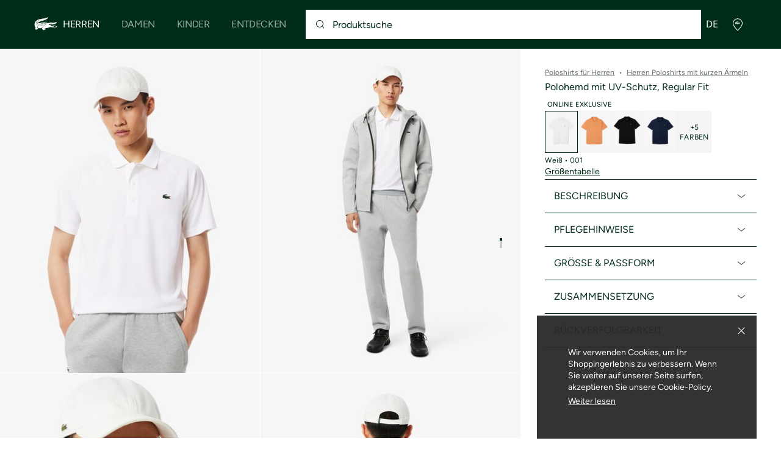

--- FILE ---
content_type: text/html;charset=UTF-8
request_url: https://global.lacoste.com/de/lacoste/herren/bekleidung/poloshirts/kurze-aermel/DH3201-00.html?color=001
body_size: 26725
content:
<!DOCTYPE html>







































































<html lang="de" prefix="og: http://ogp.me/ns#"
class="no-js  non-critical-loading partials-loading  light-header header-is-folded-down js-header-transparency"
style="--optional:&quot; (Optional)&quot;; --header-menu-height: 0px; --search-bar-height: 0px "

data-immersive-scope="mobile-only"

>
<head>








<script>(function(w,d,s,l,i,params,defer){w[l]=w[l]||[];w[l].push({'gtm.start':
new Date().getTime(),event:'gtm.js'});var f=d.getElementsByTagName(s)[0],
j=d.createElement(s),dl=l!='dataLayer'?'&l='+l:'';j.async=!defer;j.defer=!!defer;j.src=
'https://www.googletagmanager.com/gtm.js?id='+i+dl+params;f.parentNode.insertBefore(j,f);
if(window.gtagData){var n=new Date,t=new Date;t.setTime(n.getTime()+864e5*30),document.cookie="gtagSessionId="+(window.gtagData.session_id)+";expires="+t.toGMTString()+";path=/";}
})(window,document,'script','dataLayer','GTM-PJVJS4V','', true);</script>
<noscript><iframe src="https://www.googletagmanager.com/ns.html?id=GTM-PJVJS4V"
height="0" width="0" style="display:none;visibility:hidden"></iframe></noscript>
































<meta charset="utf-8" />






<link rel="alternate" href="https://www.lacoste.com/at/lacoste/herren/bekleidung/poloshirts/kurze-aermel/DH3201-00.html" hreflang="de-at" />



<link rel="alternate" href="https://www.lacoste.com/be/fr/lacoste/homme/vetements/polos/manches-courtes/DH3201-00.html" hreflang="fr-be" />



<link rel="alternate" href="https://www.lacoste.com/be/nl/lacoste/heren/kleding/polos/short-sleeves/DH3201-00.html" hreflang="nl-be" />



<link rel="alternate" href="https://www.lacoste.com/ch/de/lacoste/herren/bekleidung/poloshirts/kurze-aermel/DH3201-00.html" hreflang="de-ch" />



<link rel="alternate" href="https://www.lacoste.com/ch/it/lacoste/uomo/vestiti/polo/maniche-corte/DH3201-00.html" hreflang="it-ch" />



<link rel="alternate" href="https://www.lacoste.com/ch/fr/lacoste/homme/vetements/polos/manches-courtes/DH3201-00.html" hreflang="fr-ch" />



<link rel="alternate" href="https://www.lacoste.com/ch/en/lacoste/men/clothing/polo-shirts/short-sleeves/DH3201-00.html" hreflang="en-ch" />



<link rel="alternate" href="https://www.lacoste.com/de/lacoste/herren/bekleidung/poloshirts/kurze-aermel/DH3201-00.html" hreflang="de-de" />



<link rel="alternate" href="https://www.lacoste.com/dk/lacoste/men/clothing/polo-shirts/short-sleeves/DH3201-00.html" hreflang="en-dk" />



<link rel="alternate" href="https://www.lacoste.com/es/lacoste/hombre/ropa/polos/manga-corta/DH3201-00.html" hreflang="es-es" />



<link rel="alternate" href="https://www.lacoste.com/fr/lacoste/homme/vetements/polos/manches-courtes/DH3201-00.html" hreflang="fr-fr" />



<link rel="alternate" href="https://www.lacoste.com/gb/lacoste/men/clothing/polo-shirts/short-sleeves/DH3201-00.html" hreflang="en-gb" />



<link rel="alternate" href="https://www.lacoste.com/id/id/lacoste/pria/pakaian/kaos-polo/men%27s-lacoste-sport-breathable-run-resistant-interlock-polo-shirt/0100-LACDH3201.html" hreflang="id-id" />



<link rel="alternate" href="https://www.lacoste.com/id/en/lacoste/men/clothing/polo-shirts/men%27s-lacoste-sport-breathable-run-resistant-interlock-polo-shirt/0100-LACDH3201.html" hreflang="en-id" />



<link rel="alternate" href="https://www.lacoste.com/ie/lacoste/men/clothing/polo-shirts/short-sleeves/DH3201-00.html" hreflang="en-ie" />



<link rel="alternate" href="https://www.lacoste.com/it/lacoste/uomo/vestiti/polo/maniche-corte/DH3201-00.html" hreflang="it-it" />



<link rel="alternate" href="https://www.lacoste.com/kr/lacoste/men/%EC%9D%98%EB%A5%98/%ED%8F%B4%EB%A1%9C/DH3201-56G.html" hreflang="ko-kr" />



<link rel="alternate" href="https://www.lacoste.com/nl/lacoste/heren/kleding/polos/short-sleeves/DH3201-00.html" hreflang="nl-nl" />



<link rel="alternate" href="https://www.lacoste.com/pt/lacoste/homem/moda/polos/manga-curta/DH3201-00.html" hreflang="pt-pt" />



<link rel="alternate" href="https://www.lacoste.com/se/lacoste/men/clothing/polo-shirts/short-sleeves/DH3201-00.html" hreflang="en-se" />



<link rel="alternate" href="https://www.lacoste.com/mx/lacoste/hombre/ropa/polos/DH3201-20.html" hreflang="es-mx" />










<link rel="canonical" href="https://www.lacoste.com/de/" />










<title>Polohemd mit UV-Schutz, Regular Fit - Herren Poloshirts mit kurzen Ärmeln - Neu 2026 | Lacoste</title>




<meta name="description" content="Polohemd mit UV-Schutz, Regular Fit im offiziellen Lacoste Online Shop. Kaufen Sie die neue 2026 Kollektion und genie&szlig;en Sie kostenlosen Versand &amp; R&uuml;ckversand f&uuml;r die gesamte Marke Lacoste." />





<meta name="robots" content="noindex" />





<meta name="viewport" content="width=device-width, initial-scale=1.0, minimum-scale=1.0" />





<meta name="apple-mobile-web-app-capable" content="yes" />





<meta name="theme-color" content="#ffffff" />





<meta name="msapplication-tap-highlight" content="no" />





<meta name="google-site-verification" content="oUwmx7IBI9qWigf1YpTjy4-x-jH3D-zgc72eGpOt3Es" />







<link
rel="preload"
as="image"
media="(min-width:1920px)"
href="https://image1.lacoste.com/dw/image/v2/AAQM_PRD/on/demandware.static/Sites-INT-Site/Sites-master/de/dw1e322a2b/DH3201_001_20.jpg?imwidth=620&amp;impolicy=pctp 1x"

imagesrcset="https://image1.lacoste.com/dw/image/v2/AAQM_PRD/on/demandware.static/Sites-INT-Site/Sites-master/de/dw1e322a2b/DH3201_001_20.jpg?imwidth=620&amp;impolicy=pctp 1x, https://image1.lacoste.com/dw/image/v2/AAQM_PRD/on/demandware.static/Sites-INT-Site/Sites-master/de/dw1e322a2b/DH3201_001_20.jpg?imwidth=1220&amp;impolicy=pctp 2x"

fetchpriority="high"
/>

<link
rel="preload"
as="image"
media="(min-width:1501px) and (max-width: 1919px)"
href="https://image1.lacoste.com/dw/image/v2/AAQM_PRD/on/demandware.static/Sites-INT-Site/Sites-master/de/dw1e322a2b/DH3201_001_20.jpg?imwidth=480&amp;impolicy=pctp 1x"

imagesrcset="https://image1.lacoste.com/dw/image/v2/AAQM_PRD/on/demandware.static/Sites-INT-Site/Sites-master/de/dw1e322a2b/DH3201_001_20.jpg?imwidth=480&amp;impolicy=pctp 1x, https://image1.lacoste.com/dw/image/v2/AAQM_PRD/on/demandware.static/Sites-INT-Site/Sites-master/de/dw1e322a2b/DH3201_001_20.jpg?imwidth=960&amp;impolicy=pctp 2x"

fetchpriority="high"
/>

<link
rel="preload"
as="image"
media="(min-width:1191px) and (max-width: 1500px)"
href="https://image1.lacoste.com/dw/image/v2/AAQM_PRD/on/demandware.static/Sites-INT-Site/Sites-master/de/dw1e322a2b/DH3201_001_20.jpg?imwidth=380&amp;impolicy=pctp 1x"

imagesrcset="https://image1.lacoste.com/dw/image/v2/AAQM_PRD/on/demandware.static/Sites-INT-Site/Sites-master/de/dw1e322a2b/DH3201_001_20.jpg?imwidth=380&amp;impolicy=pctp 1x, https://image1.lacoste.com/dw/image/v2/AAQM_PRD/on/demandware.static/Sites-INT-Site/Sites-master/de/dw1e322a2b/DH3201_001_20.jpg?imwidth=760&amp;impolicy=pctp 2x"

fetchpriority="high"
/>

<link
rel="preload"
as="image"
media="(min-width:768px) and (max-width: 1190px)"
href="https://image1.lacoste.com/dw/image/v2/AAQM_PRD/on/demandware.static/Sites-INT-Site/Sites-master/de/dw1e322a2b/DH3201_001_20.jpg?imwidth=760&amp;impolicy=pctp 1x"

imagesrcset="https://image1.lacoste.com/dw/image/v2/AAQM_PRD/on/demandware.static/Sites-INT-Site/Sites-master/de/dw1e322a2b/DH3201_001_20.jpg?imwidth=760&amp;impolicy=pctp 1x, https://image1.lacoste.com/dw/image/v2/AAQM_PRD/on/demandware.static/Sites-INT-Site/Sites-master/de/dw1e322a2b/DH3201_001_20.jpg?imwidth=1540&amp;impolicy=pctp 2x"

fetchpriority="high"
/>

<link
rel="preload"
as="image"
media="(min-width:375px) and (max-width: 767px)"
href="https://image1.lacoste.com/dw/image/v2/AAQM_PRD/on/demandware.static/Sites-INT-Site/Sites-master/de/dw1e322a2b/DH3201_001_20.jpg?imwidth=380&amp;impolicy=pctp 1x"

imagesrcset="https://image1.lacoste.com/dw/image/v2/AAQM_PRD/on/demandware.static/Sites-INT-Site/Sites-master/de/dw1e322a2b/DH3201_001_20.jpg?imwidth=380&amp;impolicy=pctp 1x, https://image1.lacoste.com/dw/image/v2/AAQM_PRD/on/demandware.static/Sites-INT-Site/Sites-master/de/dw1e322a2b/DH3201_001_20.jpg?imwidth=760&amp;impolicy=pctp 2x"

fetchpriority="high"
/>

<link
rel="preload"
as="image"
media="(min-width:320px) and (max-width: 374px)"
href="https://image1.lacoste.com/dw/image/v2/AAQM_PRD/on/demandware.static/Sites-INT-Site/Sites-master/de/dw1e322a2b/DH3201_001_20.jpg?imwidth=320&amp;impolicy=pctp"

fetchpriority="high"
/>







<meta property="og:type" content="product" />







<meta property="og:title" content="Polohemd mit UV-Schutz, Regular Fit" />







<meta property="og:description" content="Dieses Polohemd wurde f&uuml;r Tennis entwickelt und stellt eine technische Design-Herausforderung dar. Die Ultra-Dry-Technologie sowie das strapazierf&auml;hige Piqu&eacute; halten Spiel f&uuml;r Spiel wiederholten Bewegungen stand. Von Lacoste, dem Sportswear-Experten seit 1933." />







<meta property="og:url" content="https://global.lacoste.com/de/lacoste/herren/bekleidung/poloshirts/kurze-aermel/DH3201-00.html?color=001" />







<meta property="og:product:price:amount" content="95.0" />







<meta property="og:product:price:currency" content="EUR" />







<meta property="og:image" content="https://image1.lacoste.com/dw/image/v2/AAQM_PRD/on/demandware.static/Sites-INT-Site/Sites-master/de/dw1e322a2b/DH3201_001_20.jpg" />







<meta property="og:product:material" content="Hauptgewebe: Polyester (100%) / Kragen: Polyester (98%), Elasthan (2%)" />







<meta property="og:product:color" content="Wei&szlig;" />







<meta property="og:product:availability" content="INSTOCK" />


















<link rel="apple-touch-icon" href="https://static1.lacoste.com/static/on/demandware.static/Sites-INT-Site/-/de/dw5664ec2b/img/pwa/ios/icon-512x512.png">
<link rel="apple-touch-icon" sizes="152x152" href="https://static1.lacoste.com/static/on/demandware.static/Sites-INT-Site/-/de/dw4b6a75c5/img/pwa/ios/icon-152x152.png" />
<link rel="apple-touch-icon" sizes="192x192" href="https://static1.lacoste.com/static/on/demandware.static/Sites-INT-Site/-/de/dwbdda5036/img/pwa/ios/icon-192x192.png" />
<link rel="apple-touch-icon" sizes="512x512" href="https://static1.lacoste.com/static/on/demandware.static/Sites-INT-Site/-/de/dw5664ec2b/img/pwa/ios/icon-512x512.png" />
<link rel="icon" type="image/png" sizes="32x32" href="https://static1.lacoste.com/static/on/demandware.static/Sites-INT-Site/-/de/dw5bb98ad5/img/favicon-32x32.png" />
<link rel="icon" type="image/png" sizes="16x16" href="https://static1.lacoste.com/static/on/demandware.static/Sites-INT-Site/-/de/dw1c42f186/img/favicon-16x16.png" />










<link rel="dns-prefetch" href="//www.googletagmanager.com" />
<link rel="dns-prefetch" href="//s.go-mpulse.net" />


<link rel="preconnect" href="//image1.lacoste.com" crossorigin />
<link rel="preconnect" href="//static1.lacoste.com" crossorigin />


<link rel="preload" href="https://static1.lacoste.com/static/on/demandware.static/Sites-INT-Site/-/de/v1768959273618/js/framework/base/croco.js" as="script" crossorigin />
<link rel="preload" href="https://static1.lacoste.com/static/on/demandware.static/Sites-INT-Site/-/de/v1768959273618/js/framework/base/config.js" as="script" crossorigin />
<link rel="preload" href="https://static1.lacoste.com/static/on/demandware.static/Sites-INT-Site/-/de/v1768959273618/js/framework/base/loader.js" as="script" crossorigin />
<link rel="preload" href="https://static1.lacoste.com/static/on/demandware.static/Sites-INT-Site/-/de/v1768959273618/js/framework/base/popin.js" as="script" crossorigin />
<link rel="preload" href="https://static1.lacoste.com/static/on/demandware.static/Sites-INT-Site/-/de/v1768959273618/js/framework/base/mediator.js" as="script" crossorigin />


<link rel="preload" href="https://static1.lacoste.com/static/on/demandware.static/Sites-INT-Site/-/de/v1768959273618/fonts/Figtree-VariableFont.woff2" as="font" type="font/woff2" crossorigin="anonymous" />




<link rel="preload" href="https://static1.lacoste.com/static/on/demandware.static/Sites-INT-Site/-/de/v1768959273618/js/framework/components/search/algolia-pdp-behavior.js" as="script" crossorigin />

<link rel="preload" href="https://static1.lacoste.com/static/on/demandware.static/Sites-INT-Site/-/de/v1768959273618/js/critical/pdp-critical.js" as="script" crossorigin />





<link rel="stylesheet" href="https://static1.lacoste.com/static/on/demandware.static/Sites-INT-Site/-/de/v1768959273618/css/critical/critical.css" />




<link rel="stylesheet" href="https://static1.lacoste.com/static/on/demandware.static/Sites-INT-Site/-/de/v1768959273618/css/critical/pdp-critical.css" />



<link rel="stylesheet" href="https://static1.lacoste.com/static/on/demandware.static/Sites-INT-Site/-/de/v1768959273618/css/non-critical/non-critical.css" media="print" onload="this.media='all'; this.onload=null;" />
<noscript><link rel="stylesheet" href="https://static1.lacoste.com/static/on/demandware.static/Sites-INT-Site/-/de/v1768959273618/css/non-critical/non-critical.css" /></noscript>



<link rel="stylesheet" href="https://static1.lacoste.com/static/on/demandware.static/Sites-INT-Site/-/de/v1768959273618/css/non-critical/pdp-non-critical.css" media="print" onload="this.media='all'; this.onload=null;" />
<noscript><link rel="stylesheet" href="https://static1.lacoste.com/static/on/demandware.static/Sites-INT-Site/-/de/v1768959273618/css/non-critical/pdp-non-critical.css" /></noscript>
















<script>
var criticalReady=function(){var a=!1,n=new Set;function r(){a=!0,n.forEach(function(a){a()}),n.clear()}return function c(){var t=1===c.arguments.length?c.arguments[0]:null;t?(n.add(t),a&&r()):(performance.mark("criticalReady_dispatch"),r())}}();
</script>







<script>window.provideResourceData=function(o){for(var w in window.Lacoste=window.Lacoste||{},o)window.Lacoste[w]=o[w]};</script>

<script itemprop="lacoste-resource" src="/on/demandware.store/Sites-INT-Site/de/ResourceController-All?format=jsonp&amp;version=light&amp;callback=provideResourceData"></script>

<script src="https://static1.lacoste.com/static/on/demandware.static/Sites-INT-Site/-/de/v1768959273618/js/polyfills/vh.fix.min.js"></script>







<script>if('serviceWorker' in navigator){navigator.serviceWorker.register('/on/demandware.store/Sites-INT-Site/de/PwaController-UninstallServiceWorker');}</script>


<script type="module" async src="https://static1.lacoste.com/static/on/demandware.static/Sites-INT-Site/-/de/v1768959273618/js/critical/critical.js"></script>







<script type="module" async src="https://static1.lacoste.com/static/on/demandware.static/Sites-INT-Site/-/de/v1768959273618/js/critical/pdp-critical.js"></script>





<script>
const toucheventsClass="ontouchstart"in window||window.DocumentTouch&&document instanceof window.DocumentTouch?"touchevents":"no-touchevents",$documentElement=document.documentElement;$documentElement.classList.add(toucheventsClass),$documentElement.classList.remove("no-js"),$documentElement.classList.add("js");
</script>






<script>window.didomiConfig = {languages:{enabled:["en","es","fr","de","it"],default:"de"}};window.gdprAppliesGlobally=true;(function(){function n(e){if(!window.frames[e]){if(document.body&&document.body.firstChild){var t=document.body;var r=document.createElement("iframe");r.style.display="none";r.name=e;r.title=e;t.insertBefore(r,t.firstChild)}
else{setTimeout(function(){n(e)},5)}}}function e(r,a,o,c,s){function e(e,t,r,n){if(typeof r!=="function"){return}if(!window[a]){window[a]=[]}var i=false;if(s){i=s(e,n,r)}if(!i){window[a].push({command:e,version:t,callback:r,parameter:n})}}e.stub=true;e.stubVersion=2;function t(n){if(!window[r]||window[r].stub!==true){return}if(!n.data){return}var i=typeof n.data==="string";var e;try{e=i?JSON.parse(n.data):n.data}catch(t){return}if(e[o]){var a=e[o];window[r](a.command,a.version,function(e,t){var r={};r[c]={returnValue:e,success:t,callId:a.callId};n.source.postMessage(i?JSON.stringify(r):r,"*")},a.parameter)}}if(typeof window[r]!=="function"){window[r]=e;if(window.addEventListener){window.addEventListener("message",t,false)}else{window.attachEvent("onmessage",t)}}}e("__tcfapi","__tcfapiBuffer","__tcfapiCall","__tcfapiReturn");n("__tcfapiLocator");(function(e,t){var r=document.createElement("link");r.rel="preconnect";r.as="script";var n=document.createElement("link");n.rel="dns-prefetch";n.as="script";var i=document.createElement("link");i.rel="preload";i.as="script";var a=document.createElement("script");a.id="spcloader";a.type="text/javascript";a["async"]=true;a.charset="utf-8";var o="https://sdk.privacy-center.org/"+e+"/loader.js?target_type=notice&target="+t;if(window.didomiConfig&&window.didomiConfig.user){var c=window.didomiConfig.user;var s=c.country;var d=c.region;if(s){o=o+"&country="+s;if(d){o=o+"&region="+d}}}r.href="https://sdk.privacy-center.org/";n.href="https://sdk.privacy-center.org/";i.href=o;a.src=o;var f=document.getElementsByTagName("script")[0];f.parentNode.insertBefore(r,f);f.parentNode.insertBefore(n,f);f.parentNode.insertBefore(i,f);f.parentNode.insertBefore(a,f)})('c4b94491-7507-4531-9592-bb109817d4ab', 'iZiDVybZ')})();</script>











<script defer type="module" src="https://static1.lacoste.com/static/on/demandware.static/Sites-INT-Site/-/de/v1768959273618/js/non-critical/non-critical.js"></script>






<script defer type="module" src="https://static1.lacoste.com/static/on/demandware.static/Sites-INT-Site/-/de/v1768959273618/js/non-critical/pdp-non-critical.js"></script>

























<script type="text/javascript">
window.a11y = {
labels: {"NAV.PREVIOUS":"Back to the previous menu","POPIN.CLOSE_NOTIFICATION":"Close this notification adding to cart","POPIN.CLOSE_GENERIC":"Close","POPIN.CLOSE_MENU":"Close the menu","POPIN.CLOSE_ZOOM":"Close the zoom window","FILTERS.SELECT_COLOR":"Select this color","FILTERS.SELECTED_COLOR":"Selected color","FILTERS.SELECT":"Select","FILTERS.SELECTED":"Selected","PRICES.SALES_PRICE":"Preis nach Rabatt: {0}","PRICES.STANDARD_PRICE":"Originalpreis vor Rabatt: {0}","SEARCH.FILTER_GROUP":"Filtergruppe {0}","SEARCH.SORT_GROUP":"Ergebnisse sortieren","GALLERY_PDP.GALLERY_PAGINATION":"Bild {0} von {1}","PDP.COLOR_SELECTOR":"Liste der Varianten","PDP.COLOR_SELECTED":"ausgewählt","PDP.MORE_VARIATIONS":"{0} Weitere Varianten anzeigen"}
};
</script>

<script type="text/javascript">//<!--
/* <![CDATA[ (head-active_data.js) */
var dw = (window.dw || {});
dw.ac = {
    _analytics: null,
    _events: [],
    _category: "",
    _searchData: "",
    _anact: "",
    _anact_nohit_tag: "",
    _analytics_enabled: "false",
    _timeZone: "Europe/Paris",
    _capture: function(configs) {
        if (Object.prototype.toString.call(configs) === "[object Array]") {
            configs.forEach(captureObject);
            return;
        }
        dw.ac._events.push(configs);
    },
	capture: function() { 
		dw.ac._capture(arguments);
		// send to CQ as well:
		if (window.CQuotient) {
			window.CQuotient.trackEventsFromAC(arguments);
		}
	},
    EV_PRD_SEARCHHIT: "searchhit",
    EV_PRD_DETAIL: "detail",
    EV_PRD_RECOMMENDATION: "recommendation",
    EV_PRD_SETPRODUCT: "setproduct",
    applyContext: function(context) {
        if (typeof context === "object" && context.hasOwnProperty("category")) {
        	dw.ac._category = context.category;
        }
        if (typeof context === "object" && context.hasOwnProperty("searchData")) {
        	dw.ac._searchData = context.searchData;
        }
    },
    setDWAnalytics: function(analytics) {
        dw.ac._analytics = analytics;
    },
    eventsIsEmpty: function() {
        return 0 == dw.ac._events.length;
    }
};
/* ]]> */
// -->
</script>
<script type="text/javascript">//<!--
/* <![CDATA[ (head-cquotient.js) */
var CQuotient = window.CQuotient = {};
CQuotient.clientId = 'aaqm-INT';
CQuotient.realm = 'AAQM';
CQuotient.siteId = 'INT';
CQuotient.instanceType = 'prd';
CQuotient.locale = 'de';
CQuotient.fbPixelId = '__UNKNOWN__';
CQuotient.activities = [];
CQuotient.cqcid='';
CQuotient.cquid='';
CQuotient.cqeid='';
CQuotient.cqlid='';
CQuotient.apiHost='api.cquotient.com';
/* Turn this on to test against Staging Einstein */
/* CQuotient.useTest= true; */
CQuotient.useTest = ('true' === 'false');
CQuotient.initFromCookies = function () {
	var ca = document.cookie.split(';');
	for(var i=0;i < ca.length;i++) {
	  var c = ca[i];
	  while (c.charAt(0)==' ') c = c.substring(1,c.length);
	  if (c.indexOf('cqcid=') == 0) {
		CQuotient.cqcid=c.substring('cqcid='.length,c.length);
	  } else if (c.indexOf('cquid=') == 0) {
		  var value = c.substring('cquid='.length,c.length);
		  if (value) {
		  	var split_value = value.split("|", 3);
		  	if (split_value.length > 0) {
			  CQuotient.cquid=split_value[0];
		  	}
		  	if (split_value.length > 1) {
			  CQuotient.cqeid=split_value[1];
		  	}
		  	if (split_value.length > 2) {
			  CQuotient.cqlid=split_value[2];
		  	}
		  }
	  }
	}
}
CQuotient.getCQCookieId = function () {
	if(window.CQuotient.cqcid == '')
		window.CQuotient.initFromCookies();
	return window.CQuotient.cqcid;
};
CQuotient.getCQUserId = function () {
	if(window.CQuotient.cquid == '')
		window.CQuotient.initFromCookies();
	return window.CQuotient.cquid;
};
CQuotient.getCQHashedEmail = function () {
	if(window.CQuotient.cqeid == '')
		window.CQuotient.initFromCookies();
	return window.CQuotient.cqeid;
};
CQuotient.getCQHashedLogin = function () {
	if(window.CQuotient.cqlid == '')
		window.CQuotient.initFromCookies();
	return window.CQuotient.cqlid;
};
CQuotient.trackEventsFromAC = function (/* Object or Array */ events) {
try {
	if (Object.prototype.toString.call(events) === "[object Array]") {
		events.forEach(_trackASingleCQEvent);
	} else {
		CQuotient._trackASingleCQEvent(events);
	}
} catch(err) {}
};
CQuotient._trackASingleCQEvent = function ( /* Object */ event) {
	if (event && event.id) {
		if (event.type === dw.ac.EV_PRD_DETAIL) {
			CQuotient.trackViewProduct( {id:'', alt_id: event.id, type: 'raw_sku'} );
		} // not handling the other dw.ac.* events currently
	}
};
CQuotient.trackViewProduct = function(/* Object */ cqParamData){
	var cq_params = {};
	cq_params.cookieId = CQuotient.getCQCookieId();
	cq_params.userId = CQuotient.getCQUserId();
	cq_params.emailId = CQuotient.getCQHashedEmail();
	cq_params.loginId = CQuotient.getCQHashedLogin();
	cq_params.product = cqParamData.product;
	cq_params.realm = cqParamData.realm;
	cq_params.siteId = cqParamData.siteId;
	cq_params.instanceType = cqParamData.instanceType;
	cq_params.locale = CQuotient.locale;
	
	if(CQuotient.sendActivity) {
		CQuotient.sendActivity(CQuotient.clientId, 'viewProduct', cq_params);
	} else {
		CQuotient.activities.push({activityType: 'viewProduct', parameters: cq_params});
	}
};
/* ]]> */
// -->
</script>









<script>
function deepCopy(e){if("object"!=typeof e||null===e)return e;let r,n;if(e instanceof Array){let t;for(r=[],n=0,t=e.length;n<t;n++)r[n]=deepCopy(e[n]);return r}for(n in r={},e)e.hasOwnProperty(n)&&(r[n]=deepCopy(e[n]));return r}
function sendDatalayerEvent(e){window.dataLayer=window.dataLayer||[],window.dataLayer.push(e),window.Lacoste&&window.Lacoste.siteprefs&&window.Lacoste.siteprefs.IS_DEV_MODE&&console.log("%c[***TRACKING***]","color: #b70e60; font-weight: bold",e)}
</script>
















































<script type="text/javascript">
const pageViewData = {};

Object.assign(pageViewData, {"page_data":{"environment":"prod","country":"INT","language":"de","name":"Polohemd mit UV-Schutz, Regular Fit","category":"product","subcategory":"Lacoste_Men_Clothing_Polos_ShortSleeves"}});
Object.assign(pageViewData, {"user_data":{"user_type":"guest","login_status":false}});
const serverSideTrackingUrls = {};
Object.assign(serverSideTrackingUrls, {"sendSelectItemEventUrl":"/on/demandware.store/Sites-INT-Site/de/Context-SendSelectItemEvent?type=product&id=DH3201-00-001","sendKleepTrackingUrl":"/on/demandware.store/Sites-INT-Site/de/Kleep-SendTracking"});
window.serverSideTrackingUrls = serverSideTrackingUrls;

sendDatalayerEvent({'event': 'page_view', ...pageViewData});
window.pageViewData = deepCopy(pageViewData);
</script>


















































<script>
sendDatalayerEvent({"event":"view_item","ecommerce":{"value":95,"currency":"EUR","items":[{"index":1,"item_id":"DH3201-00-001","item_name":"Polohemd mit UV-Schutz, Regular Fit","item_category":"SPO","item_category2":"T","item_category4":"POLOS","item_variant":"001","size_availability":100,"item_list_id":"DH3201-00-001","item_list_name":"product","price":95,"full_price":95,"discount":0,"currency":"EUR"}]}});
</script>


















<style>
.tile-swatches-enabled--hidden {display: none !important;}

</style>



<script>(window.BOOMR_mq=window.BOOMR_mq||[]).push(["addVar",{"rua.upush":"false","rua.cpush":"false","rua.upre":"false","rua.cpre":"false","rua.uprl":"false","rua.cprl":"false","rua.cprf":"false","rua.trans":"","rua.cook":"false","rua.ims":"false","rua.ufprl":"false","rua.cfprl":"false","rua.isuxp":"false","rua.texp":"norulematch","rua.ceh":"false","rua.ueh":"false","rua.ieh.st":"0"}]);</script>
                              <script>!function(e){var n="https://s.go-mpulse.net/boomerang/";if("False"=="True")e.BOOMR_config=e.BOOMR_config||{},e.BOOMR_config.PageParams=e.BOOMR_config.PageParams||{},e.BOOMR_config.PageParams.pci=!0,n="https://s2.go-mpulse.net/boomerang/";if(window.BOOMR_API_key="RM58L-XX742-PYGAX-LWS3F-XDSUD",function(){function e(){if(!r){var e=document.createElement("script");e.id="boomr-scr-as",e.src=window.BOOMR.url,e.async=!0,o.appendChild(e),r=!0}}function t(e){r=!0;var n,t,a,i,d=document,O=window;if(window.BOOMR.snippetMethod=e?"if":"i",t=function(e,n){var t=d.createElement("script");t.id=n||"boomr-if-as",t.src=window.BOOMR.url,BOOMR_lstart=(new Date).getTime(),e=e||d.body,e.appendChild(t)},!window.addEventListener&&window.attachEvent&&navigator.userAgent.match(/MSIE [67]\./))return window.BOOMR.snippetMethod="s",void t(o,"boomr-async");a=document.createElement("IFRAME"),a.src="about:blank",a.title="",a.role="presentation",a.loading="eager",i=(a.frameElement||a).style,i.width=0,i.height=0,i.border=0,i.display="none",o.appendChild(a);try{O=a.contentWindow,d=O.document.open()}catch(_){n=document.domain,a.src="javascript:var d=document.open();d.domain='"+n+"';void 0;",O=a.contentWindow,d=O.document.open()}if(n)d._boomrl=function(){this.domain=n,t()},d.write("<bo"+"dy onload='document._boomrl();'>");else if(O._boomrl=function(){t()},O.addEventListener)O.addEventListener("load",O._boomrl,!1);else if(O.attachEvent)O.attachEvent("onload",O._boomrl);d.close()}function a(e){window.BOOMR_onload=e&&e.timeStamp||(new Date).getTime()}if(!window.BOOMR||!window.BOOMR.version&&!window.BOOMR.snippetExecuted){window.BOOMR=window.BOOMR||{},window.BOOMR.snippetStart=(new Date).getTime(),window.BOOMR.snippetExecuted=!0,window.BOOMR.snippetVersion=14,window.BOOMR.url=n+"RM58L-XX742-PYGAX-LWS3F-XDSUD";var i=document.currentScript||document.getElementsByTagName("script")[0],o=i.parentNode,r=!1,d=document.createElement("link");if(d.relList&&"function"==typeof d.relList.supports&&d.relList.supports("preload")&&"as"in d)window.BOOMR.snippetMethod="p",d.href=window.BOOMR.url,d.rel="preload",d.as="script",d.addEventListener("load",e),d.addEventListener("error",function(){t(!0)}),setTimeout(function(){if(!r)t(!0)},3e3),BOOMR_lstart=(new Date).getTime(),o.appendChild(d);else t(!1);if(window.addEventListener)window.addEventListener("load",a,!1);else if(window.attachEvent)window.attachEvent("onload",a)}}(),"".length>0)if(e&&"performance"in e&&e.performance&&"function"==typeof e.performance.setResourceTimingBufferSize)e.performance.setResourceTimingBufferSize();!function(){if(BOOMR=e.BOOMR||{},BOOMR.plugins=BOOMR.plugins||{},!BOOMR.plugins.AK){var n=""=="true"?1:0,t="",a="aoieriyx2u2uo2lqhdyq-f-5077da762-clientnsv4-s.akamaihd.net",i="false"=="true"?2:1,o={"ak.v":"39","ak.cp":"377085","ak.ai":parseInt("235280",10),"ak.ol":"0","ak.cr":9,"ak.ipv":4,"ak.proto":"h2","ak.rid":"10db4d1c","ak.r":42311,"ak.a2":n,"ak.m":"dsca","ak.n":"essl","ak.bpcip":"3.144.72.0","ak.cport":40180,"ak.gh":"23.213.52.71","ak.quicv":"","ak.tlsv":"tls1.3","ak.0rtt":"","ak.0rtt.ed":"","ak.csrc":"-","ak.acc":"","ak.t":"1768962289","ak.ak":"hOBiQwZUYzCg5VSAfCLimQ==mQcPoyufpaTzN21R87OUzJRZwuBUI94b/eYf6X2ZSSfw0Cw/mMLL7mtMT0j89dpzYqKRHgiImubXRG1KzMFdyzfADYsoQZf/TNIFASpAgRMW7Xc7Et860zhifjyUWVPMoyHo5V0OcQxSkZmIwHkgyPr/AzXCdNfxwDyRIuZDHXpb5tzCfiVAW4QupXUWXuVVcAiZCy5nFOB+TjDmil7YkdyE/OE3v/RMIYrxxjhNOaL1YaL95aj7LLULWb8/dLrDd2uHOGE9IyWmJ+9doculu+GMNzOJa7F0lqu0AYUgB2zWeNcdydmMXmEhtq+SupDgGVK2B0zWT2MdAiCzywOsUmgEn/C4f19k4fj8AOZcR9VZbQ+KobhRGjgDEiMLniKQFbdqX5x1l+HxOQE6TqwXhWptd+rsKpKuAEKzCxA9MDA=","ak.pv":"737","ak.dpoabenc":"","ak.tf":i};if(""!==t)o["ak.ruds"]=t;var r={i:!1,av:function(n){var t="http.initiator";if(n&&(!n[t]||"spa_hard"===n[t]))o["ak.feo"]=void 0!==e.aFeoApplied?1:0,BOOMR.addVar(o)},rv:function(){var e=["ak.bpcip","ak.cport","ak.cr","ak.csrc","ak.gh","ak.ipv","ak.m","ak.n","ak.ol","ak.proto","ak.quicv","ak.tlsv","ak.0rtt","ak.0rtt.ed","ak.r","ak.acc","ak.t","ak.tf"];BOOMR.removeVar(e)}};BOOMR.plugins.AK={akVars:o,akDNSPreFetchDomain:a,init:function(){if(!r.i){var e=BOOMR.subscribe;e("before_beacon",r.av,null,null),e("onbeacon",r.rv,null,null),r.i=!0}return this},is_complete:function(){return!0}}}}()}(window);</script></head>
<body>


<script>!function(){var t=document.documentElement.offsetWidth?window.innerWidth-document.documentElement.offsetWidth:0;document.documentElement.style.setProperty('--scrollbar-width',t+'px')}();</script>


<script>performance.mark('body_start');</script>






<ul class="skip-links l-padding--small padding-1 font-medium" tabindex="-1">

<li class="">
<a href="#main-content" class="skip-link l-inline-block" role="button">
Zum Inhalt gehen
</a>
</li>

<li class="no-tab no-mob">
<a href="#main-menu" class="skip-link l-inline-block" role="button">
Menü
</a>
</li>

<li class="">
<a href="#search-input" class="skip-link l-inline-block" role="button">
Suche
</a>
</li>

<li class="">
<a href="#menu-icons" class="skip-link l-inline-block" role="button">
Zum Kundenmenü gehen
</a>
</li>

</ul>







    
	 

	




















































<header role="banner" class="headerrefit padding-d-1 flex flex--align-center js-header">
<div class="headerrefit-logo logo">














































<a class="l-block checkout-v1-logo " href="/de/homepage">







<svg role="presentation"
class="icon-svg icon-logo-crocodile"


viewBox="0 0 50 23"
>
<use xmlns:xlink="http://www.w3.org/1999/xlink" xlink:href="/on/demandware.static/Sites-INT-Site/-/de/v1768959273618/img/svg/critical.svg#icon-crocodile"></use>
</svg>




</a>
</div>



<button
class="js-burger-button headerrefit-burger no-desk burger flex cursor-pointer "
type="button" aria-label="&Ouml;ffnen Sie das Hauptmen&uuml;"
data-aria-open-label="&Ouml;ffnen Sie das Hauptmen&uuml;"
data-aria-close-label="Schlie&szlig;en Sie das Hauptmen&uuml;">
<span class="burger-box flex l-relative">
<span class="burger-inner l-block"></span>
</span>
</button>

<nav class="headerrefit-nav js-menu-main" id="main-menu" tabindex="-1">























































<div data-menu="Lacoste_Men"
class="js-nav-cookie mt-horizontal-scroll l-overflow-without-scrollbar header-collapsing-nav-wrapper l-display-grid">
<ul role="menubar" id="js-main-nav" class="main-nav flex flex--align-center"
aria-label="Hauptnavigation">


<li
class="js-submenu-disclosure main-nav-item flex flex--align-center flex-mt--align-self-end is-active">





















<a
class="main-nav-link font-d-medium d-upper-case font-large flex flex--align-center has-submenu"
href="//global.lacoste.com/de/herren.html"







data-area='header level 1' data-id='Lacoste_Men'
>
Herren
</a>




<button
class="js-primary-disclosure-trigger main-nav-button font-d-medium d-upper-case font-large flex flex--align-center"
aria-haspopup="true" aria-expanded="true"
aria-label="&Ouml;ffnen Sie den Untermen&uuml; Herren"
aria-controls="submenu-Lacoste_Men"  data-area="header level 1"
data-id="Lacoste_Men">
<span aria-hidden="true" class="d-visually-hidden">
Herren
</span>






<svg role="presentation"
class="icon-svg main-nav-chevron medium-icon"
aria-hidden="true"


>
<use xmlns:xlink="http://www.w3.org/1999/xlink" xlink:href="/on/demandware.static/Sites-INT-Site/-/de/v1768959273618/img/svg/non-critical.svg#icon-chevron-down"></use>
</svg>



</button>
<div data-scroll-mask-viewport="desktopOnly" id="submenu-Lacoste_Men"
class="js-nav-scrolltop-on-open js-horizontal-scroll-mask nav-submenu horizontal-scroll-mask">
<ul role="menu"
aria-label="Untermen&uuml; Herren"
class="js-nav-submenu-scroller js-nav-level-2 js-scroller horizontal-scroll-mask-scroller l-overflow-without-scrollbar nav-submenu-list flex flex--align-center font-medium">

<li class="nav-submenu-item nav-submenu-item--home flex flex--align-center no-desk">


















<a
class="nav-submenu-button font-d-medium flex font-bold flex--align-center"
href="//global.lacoste.com/de/herren.html"







data-area='header level 1' data-id='Lacoste_Men'
>
Lacoste f&uuml;r M&auml;nner anzeigen
</a>


</li>







<li
class="js-panel-disclosure nav-submenu-item flex flex--align-center">

<button data-area="header level 2" data-id="Lacoste_Men_New_In"
aria-haspopup="true" aria-expanded="false"
data-aria-open-label="&Ouml;ffnen Sie den Untermen&uuml; Herren/Neu"
data-aria-close-label="Schlie&szlig;en Sie den Untermen&uuml; Herren/Neu" aria-label="&Ouml;ffnen Sie den Untermen&uuml; Herren/Neu"
aria-controls="panel-Lacoste_Men_New_In" 
class="js-primary-disclosure-trigger nav-submenu-button font-d-medium upper-case d-upper-case flex font-bold flex--align-center">
<span aria-hidden="true" class="m-white-space-wrap text-m-left">
Neu</span>
<span class="nav-submenu-chevron flex flex--align-center">






<svg role="presentation"
class="icon-svg  medium-icon"
aria-hidden="true"


>
<use xmlns:xlink="http://www.w3.org/1999/xlink" xlink:href="/on/demandware.static/Sites-INT-Site/-/de/v1768959273618/img/svg/non-critical.svg#icon-chevron-down"></use>
</svg>



</span>
</button>
<section role="menu"
aria-label="Untermen&uuml; Herren/Neu"
id="panel-Lacoste_Men_New_In"
class="js-nav-scrolltop-on-open nav-panel font-medium">
<button class="nav-panel-close-button" aria-haspopup="true"
aria-expanded="false" aria-controls="panel-Lacoste_Men_New_In"
aria-label="Schlie&szlig;en Sie den Untermen&uuml; Herren/Neu">
<span aria-hidden="true" class="nav-panel-back-icon">






<svg role="presentation"
class="icon-svg nav-panel-arrow-svg xlarge-icon"
aria-hidden="true"


>
<use xmlns:xlink="http://www.w3.org/1999/xlink" xlink:href="/on/demandware.static/Sites-INT-Site/-/de/v1768959273618/img/svg/non-critical.svg#icon-back-arrow"></use>
</svg>



</span>
<span aria-hidden="true" class="nav-panel-back-prev-category-label">
Herren&nbsp;/&nbsp;
</span>
<span aria-hidden="true" class="nav-panel-back-category-label">
Neu
</span>
</button>


<ul class="nav-panel-column custom-scrollbar nav-panel-column--tags">

<li class="js-tag-item nav-panel-item flex flex--align-center"


>



















<a
class="nav-panel-tag-link font-medium upper-case flex flex--align-center"
href="//global.lacoste.com/de/lacoste/herren/neu/"







data-area='header thematics' data-id='Lacoste_Men_New_In'
>
Alle Herren Neuheiten
</a>


</li>

<li class="js-tag-item nav-panel-item flex flex--align-center"


>



















<a
class="nav-panel-tag-link font-medium upper-case flex flex--align-center"
href="/de/lacoste/entdecken/exklusiv-fuer-mitglieder/exklusive-stuecke/"




data-type="category"


data-area='header thematics' data-id='Lacoste_Discover_Members_Exclusivities_Members_Exclusives'
>
Exklusive Angebote f&uuml;r Lacoste-Mitglieder
</a>


</li>

<li class="js-tag-item nav-panel-item flex flex--align-center"


>



















<a
class="nav-panel-tag-link font-medium upper-case flex flex--align-center"
href="/de/lacoste/bestsellers-dach/herren/"




data-type="category"


data-area='header thematics' data-id='Lacoste_Hidden_SelectionBestsellers_DACH_Men'
>
Bestsellers
</a>


</li>

<li class="js-tag-item nav-panel-item flex flex--align-center"


>



















<a
class="nav-panel-tag-link font-medium upper-case flex flex--align-center"
href="/de/lacoste/fashion-show-collection/"




data-type="category"


data-area='header thematics' data-id='Lacoste_Discover_Now_Trending_FashionShow'
>
Herbst-Winter 2025 Runway-Kollektion
</a>


</li>

</ul>




<ul class="nav-panel-column nav-panel-column--children l-overflow-without-scrollbar">


<li class="js-check-online nav-panel-item flex flex--align-center"  >


















<a
class="nav-panel-link font-medium"
href="//global.lacoste.com/de/lacoste/herren/neu/bekleidung/"







data-area='header level 3' data-id='Lacoste_Men_New_In_Clothing'
>
Bekleidung
</a>


</li>


<li class="js-check-online nav-panel-item flex flex--align-center"  >


















<a
class="nav-panel-link font-medium"
href="//global.lacoste.com/de/lacoste/herren/neu/schuhe/"







data-area='header level 3' data-id='Lacoste_Men_New_In_Shoes'
>
Schuhe
</a>


</li>


<li class="js-check-online nav-panel-item flex flex--align-center"  >


















<a
class="nav-panel-link font-medium"
href="//global.lacoste.com/de/lacoste/herren/neu/lederwaren-kleine-lederwaren/"







data-area='header level 3' data-id='Lacoste_Men_New_In_LeatherGoods'
>
Lederwaren &amp; Kleine Lederwaren
</a>


</li>


<li class="js-check-online nav-panel-item flex flex--align-center"  >


















<a
class="nav-panel-link font-medium"
href="//global.lacoste.com/de/lacoste/herren/neu/accessoires/"







data-area='header level 3' data-id='Lacoste_Men_New_In_Accessories'
>
Accessoires
</a>


</li>

</ul>



</section>
<button class="nav-panel-overlay" aria-haspopup="true"
aria-label="Schlie&szlig;en Sie den Untermen&uuml; Herren/Neu" aria-expanded="false"
aria-controls="panel-Lacoste_Men_New_In">
</button>

</li>







<li
class="js-panel-disclosure nav-submenu-item flex flex--align-center">

<button data-area="header level 2" data-id="Lacoste_Men_Polos"
aria-haspopup="true" aria-expanded="false"
data-aria-open-label="&Ouml;ffnen Sie den Untermen&uuml; Herren/Poloshirts"
data-aria-close-label="Schlie&szlig;en Sie den Untermen&uuml; Herren/Poloshirts" aria-label="&Ouml;ffnen Sie den Untermen&uuml; Herren/Poloshirts"
aria-controls="panel-Lacoste_Men_Polos" 
class="js-primary-disclosure-trigger nav-submenu-button font-d-medium upper-case d-upper-case flex font-bold flex--align-center">
<span aria-hidden="true" class="m-white-space-wrap text-m-left">
Poloshirts</span>
<span class="nav-submenu-chevron flex flex--align-center">






<svg role="presentation"
class="icon-svg  medium-icon"
aria-hidden="true"


>
<use xmlns:xlink="http://www.w3.org/1999/xlink" xlink:href="/on/demandware.static/Sites-INT-Site/-/de/v1768959273618/img/svg/non-critical.svg#icon-chevron-down"></use>
</svg>



</span>
</button>
<section role="menu"
aria-label="Untermen&uuml; Herren/Poloshirts"
id="panel-Lacoste_Men_Polos"
class="js-nav-scrolltop-on-open nav-panel font-medium">
<button class="nav-panel-close-button" aria-haspopup="true"
aria-expanded="false" aria-controls="panel-Lacoste_Men_Polos"
aria-label="Schlie&szlig;en Sie den Untermen&uuml; Herren/Poloshirts">
<span aria-hidden="true" class="nav-panel-back-icon">






<svg role="presentation"
class="icon-svg nav-panel-arrow-svg xlarge-icon"
aria-hidden="true"


>
<use xmlns:xlink="http://www.w3.org/1999/xlink" xlink:href="/on/demandware.static/Sites-INT-Site/-/de/v1768959273618/img/svg/non-critical.svg#icon-back-arrow"></use>
</svg>



</span>
<span aria-hidden="true" class="nav-panel-back-prev-category-label">
Herren&nbsp;/&nbsp;
</span>
<span aria-hidden="true" class="nav-panel-back-category-label">
Poloshirts
</span>
</button>


<ul class="nav-panel-column custom-scrollbar nav-panel-column--tags">

<li class="js-tag-item nav-panel-item flex flex--align-center"


>



















<a
class="nav-panel-tag-link font-medium upper-case flex flex--align-center"
href="//global.lacoste.com/de/lacoste/herren/bekleidung/poloshirts/"







data-area='header thematics' data-id='Lacoste_Men_Polos'
>
Alle Herren
</a>


</li>

<li class="js-tag-item nav-panel-item flex flex--align-center"


>



















<a
class="nav-panel-tag-link font-medium upper-case flex flex--align-center"
href="/de/my-lacoste.html"




data-type="content"


data-area='header thematics' data-id='my-lacoste'
>
Personalisierung
</a>


</li>

</ul>




<ul class="nav-panel-column nav-panel-column--children l-overflow-without-scrollbar">


<li class="js-check-online nav-panel-item flex flex--align-center"  >


















<a
class="nav-panel-link font-medium"
href="//global.lacoste.com/de/lacoste/herren/bekleidung/poloshirts/original-l.12.12/"





style=color:#09D458

data-area='header level 3' data-id='Lacoste_Men_Polos_L1212'
>
Original L.12.12
</a>


</li>


<li class="js-check-online nav-panel-item flex flex--align-center"  >


















<a
class="nav-panel-link font-medium"
href="//global.lacoste.com/de/lacoste/herren/bekleidung/poloshirts/l1212-light/"





style=color:#09D458

data-area='header level 3' data-id='Lacoste_Men_Polos_L1212_Light'
>
L1212 Light
</a>


</li>


<li class="js-check-online nav-panel-item flex flex--align-center"  >


















<a
class="nav-panel-link font-medium"
href="//global.lacoste.com/de/lacoste/herren/bekleidung/poloshirts/smart-paris/"





style=color:#09D458

data-area='header level 3' data-id='Lacoste_Men_Polos_Paris'
>
Smart Paris
</a>


</li>


<li class="js-check-online nav-panel-item flex flex--align-center"  >


















<a
class="nav-panel-link font-medium"
href="//global.lacoste.com/de/lacoste/herren/bekleidung/poloshirts/classic-fit/"







data-area='header level 3' data-id='Lacoste_Men_Polos_ClassicFit'
>
Classic Fit
</a>


</li>


<li class="js-check-online nav-panel-item flex flex--align-center"  >


















<a
class="nav-panel-link font-medium"
href="//global.lacoste.com/de/lacoste/herren/bekleidung/poloshirts/regular-fit/"







data-area='header level 3' data-id='Lacoste_Men_Polos_RegularFit'
>
Regular Fit
</a>


</li>


<li class="js-check-online nav-panel-item flex flex--align-center"  >


















<a
class="nav-panel-link font-medium"
href="//global.lacoste.com/de/lacoste/herren/bekleidung/poloshirts/slim-fit/"







data-area='header level 3' data-id='Lacoste_Men_Polos_SlimFit'
>
Slim Fit
</a>


</li>


<li class="js-check-online nav-panel-item flex flex--align-center"  >


















<a
class="nav-panel-link font-medium"
href="//global.lacoste.com/de/lacoste/herren/bekleidung/poloshirts/loose-fit/"







data-area='header level 3' data-id='Lacoste_Men_Polos_LooseFit'
>
Loose Fit
</a>


</li>


<li class="js-check-online nav-panel-item flex flex--align-center"  >


















<a
class="nav-panel-link font-medium"
href="//global.lacoste.com/de/lacoste/herren/bekleidung/poloshirts/kurze-aermel/"







data-area='header level 3' data-id='Lacoste_Men_Polos_ShortSleeves'
>
Kurze &Auml;rmel
</a>


</li>


<li class="js-check-online nav-panel-item flex flex--align-center"  >


















<a
class="nav-panel-link font-medium"
href="//global.lacoste.com/de/lacoste/herren/bekleidung/poloshirts/lange-aermel/"







data-area='header level 3' data-id='Lacoste_Men_Polos_LongSleeves'
>
Lange &Auml;rmel
</a>


</li>

</ul>








































<a class="js-select-promotion nav-panel-column nav-panel-column--push-image js-check-online js-push-menu-element  "
href="/de/lacoste/herren/bekleidung/poloshirts/"




data-type="category"

  data-area='header promotion' data-id=Dynamic_Menu_Push_Lacoste_Men_Polos_1>









<div class=" nav-panel-push-image-wrapper l-aspect-ratio-mt--1 l-relative js-loading-skeleton image-skeleton">
<picture class="pict img-cover img-cover--center image-skeleton">



<source media="(min-width:1920px)" srcset="//image1.lacoste.com/dw/image/v2/AAQM_PRD/on/demandware.static/Sites-INT-Site/Library-Sites-LacosteContent/de/dw6c6fbf83/fw25/push-menu/6A-push-menu-men-sweat-desktop.jpg?imwidth=1080&amp;impolicy=custom 1x, //image1.lacoste.com/dw/image/v2/AAQM_PRD/on/demandware.static/Sites-INT-Site/Library-Sites-LacosteContent/de/dw6c6fbf83/fw25/push-menu/6A-push-menu-men-sweat-desktop.jpg?imwidth=2160&amp;impolicy=custom 2x">



<source media="(min-width:1501px)" srcset="//image1.lacoste.com/dw/image/v2/AAQM_PRD/on/demandware.static/Sites-INT-Site/Library-Sites-LacosteContent/de/dw6c6fbf83/fw25/push-menu/6A-push-menu-men-sweat-desktop.jpg?imwidth=840&amp;impolicy=custom 1x, //image1.lacoste.com/dw/image/v2/AAQM_PRD/on/demandware.static/Sites-INT-Site/Library-Sites-LacosteContent/de/dw6c6fbf83/fw25/push-menu/6A-push-menu-men-sweat-desktop.jpg?imwidth=1680&amp;impolicy=custom 2x">



<source media="(min-width:1191px)" srcset="//image1.lacoste.com/dw/image/v2/AAQM_PRD/on/demandware.static/Sites-INT-Site/Library-Sites-LacosteContent/de/dw6c6fbf83/fw25/push-menu/6A-push-menu-men-sweat-desktop.jpg?imwidth=660&amp;impolicy=custom 1x, //image1.lacoste.com/dw/image/v2/AAQM_PRD/on/demandware.static/Sites-INT-Site/Library-Sites-LacosteContent/de/dw6c6fbf83/fw25/push-menu/6A-push-menu-men-sweat-desktop.jpg?imwidth=1340&amp;impolicy=custom 2x">



<source media="(min-width:768px)" srcset="//image1.lacoste.com/dw/image/v2/AAQM_PRD/on/demandware.static/Sites-INT-Site/Library-Sites-LacosteContent/de/dw6c6fbf83/fw25/push-menu/6A-push-menu-men-sweat-desktop.jpg?imwidth=760&amp;impolicy=custom 1x, //image1.lacoste.com/dw/image/v2/AAQM_PRD/on/demandware.static/Sites-INT-Site/Library-Sites-LacosteContent/de/dw6c6fbf83/fw25/push-menu/6A-push-menu-men-sweat-desktop.jpg?imwidth=1540&amp;impolicy=custom 2x">



<source media="(min-width:375px)" srcset="//image1.lacoste.com/dw/image/v2/AAQM_PRD/on/demandware.static/Sites-INT-Site/Library-Sites-LacosteContent/de/dw8c744c37/fw25/push-menu/6A-push-menu-men-sweat-mobile.jpg?imwidth=380&amp;impolicy=custom 1x, //image1.lacoste.com/dw/image/v2/AAQM_PRD/on/demandware.static/Sites-INT-Site/Library-Sites-LacosteContent/de/dw8c744c37/fw25/push-menu/6A-push-menu-men-sweat-mobile.jpg?imwidth=760&amp;impolicy=custom 2x">





<img

loading="lazy"

alt="FW25-Cozy-winter-Men-Clothing"
width="100%"
height="auto"

src="//image1.lacoste.com/dw/image/v2/AAQM_PRD/on/demandware.static/Sites-INT-Site/Library-Sites-LacosteContent/de/dw8c744c37/fw25/push-menu/6A-push-menu-men-sweat-mobile.jpg?imwidth=320&amp;impolicy=custom"


class="img-cover img-cover--center image-skeleton"




/>

</picture>
</div>


<span class="nav-panel-push-link font-medium upper-case">
Bekleidung
</span>

</a>







</section>
<button class="nav-panel-overlay" aria-haspopup="true"
aria-label="Schlie&szlig;en Sie den Untermen&uuml; Herren/Poloshirts" aria-expanded="false"
aria-controls="panel-Lacoste_Men_Polos">
</button>

</li>







<li
class="js-panel-disclosure nav-submenu-item flex flex--align-center">

<button data-area="header level 2" data-id="Lacoste_Men_Clothing"
aria-haspopup="true" aria-expanded="false"
data-aria-open-label="&Ouml;ffnen Sie den Untermen&uuml; Herren/Bekleidung"
data-aria-close-label="Schlie&szlig;en Sie den Untermen&uuml; Herren/Bekleidung" aria-label="&Ouml;ffnen Sie den Untermen&uuml; Herren/Bekleidung"
aria-controls="panel-Lacoste_Men_Clothing" 
class="js-primary-disclosure-trigger nav-submenu-button font-d-medium upper-case d-upper-case flex font-bold flex--align-center">
<span aria-hidden="true" class="m-white-space-wrap text-m-left">
Bekleidung</span>
<span class="nav-submenu-chevron flex flex--align-center">






<svg role="presentation"
class="icon-svg  medium-icon"
aria-hidden="true"


>
<use xmlns:xlink="http://www.w3.org/1999/xlink" xlink:href="/on/demandware.static/Sites-INT-Site/-/de/v1768959273618/img/svg/non-critical.svg#icon-chevron-down"></use>
</svg>



</span>
</button>
<section role="menu"
aria-label="Untermen&uuml; Herren/Bekleidung"
id="panel-Lacoste_Men_Clothing"
class="js-nav-scrolltop-on-open nav-panel font-medium">
<button class="nav-panel-close-button" aria-haspopup="true"
aria-expanded="false" aria-controls="panel-Lacoste_Men_Clothing"
aria-label="Schlie&szlig;en Sie den Untermen&uuml; Herren/Bekleidung">
<span aria-hidden="true" class="nav-panel-back-icon">






<svg role="presentation"
class="icon-svg nav-panel-arrow-svg xlarge-icon"
aria-hidden="true"


>
<use xmlns:xlink="http://www.w3.org/1999/xlink" xlink:href="/on/demandware.static/Sites-INT-Site/-/de/v1768959273618/img/svg/non-critical.svg#icon-back-arrow"></use>
</svg>



</span>
<span aria-hidden="true" class="nav-panel-back-prev-category-label">
Herren&nbsp;/&nbsp;
</span>
<span aria-hidden="true" class="nav-panel-back-category-label">
Bekleidung
</span>
</button>


<ul class="nav-panel-column custom-scrollbar nav-panel-column--tags">

<li class="js-tag-item nav-panel-item flex flex--align-center"


>



















<a
class="nav-panel-tag-link font-medium upper-case flex flex--align-center"
href="//global.lacoste.com/de/lacoste/herren/bekleidung/"







data-area='header thematics' data-id='Lacoste_Men_Clothing'
>
Alle Herren Bekleidung
</a>


</li>

<li class="js-tag-item nav-panel-item flex flex--align-center"


>



















<a
class="nav-panel-tag-link font-medium upper-case flex flex--align-center"
href="/de/lacoste/entdecken/online-exklusive/herren/"




data-type="category"


data-area='header thematics' data-id='Lacoste_Discover_OnlineExclusive_Men'
>
Online Exklusive
</a>


</li>

<li class="js-tag-item nav-panel-item flex flex--align-center"


>



















<a
class="nav-panel-tag-link font-medium upper-case flex flex--align-center"
href="/de/my-lacoste.html"




data-type="content"


data-area='header thematics' data-id='my-lacoste'
>
personalisierung
</a>


</li>

</ul>




<ul class="nav-panel-column nav-panel-column--children l-overflow-without-scrollbar">


<li class="js-check-online nav-panel-item flex flex--align-center"  >


















<a
class="nav-panel-link font-medium"
href="//global.lacoste.com/de/lacoste/herren/bekleidung/sweatshirts/"







data-area='header level 3' data-id='Lacoste_Men_Clothing_Sweatshirts'
>
Sweatshirts
</a>


</li>


<li class="js-check-online nav-panel-item flex flex--align-center"  >


















<a
class="nav-panel-link font-medium"
href="//global.lacoste.com/de/lacoste/herren/bekleidung/poloshirts/"







data-area='header level 3' data-id='Lacoste_Men_Clothing_Polos'
>
Poloshirts
</a>


</li>


<li class="js-check-online nav-panel-item flex flex--align-center"  >


















<a
class="nav-panel-link font-medium"
href="//global.lacoste.com/de/lacoste/herren/bekleidung/jacken-maentel/"







data-area='header level 3' data-id='Lacoste_Men_Clothing_JacketsCoats'
>
Jacken &amp; M&auml;ntel
</a>


</li>


<li class="js-check-online nav-panel-item flex flex--align-center"  >


















<a
class="nav-panel-link font-medium"
href="//global.lacoste.com/de/trainingsanzuge/"







data-area='header level 3' data-id='Lacoste_Men_Clothing_Tracksuits'
>
Trainingsanz&uuml;ge
</a>


</li>


<li class="js-check-online nav-panel-item flex flex--align-center"  >


















<a
class="nav-panel-link font-medium"
href="//global.lacoste.com/de/lacoste/herren/bekleidung/pullover/"







data-area='header level 3' data-id='Lacoste_Men_Clothing_Pullovers'
>
Pullover
</a>


</li>


<li class="js-check-online nav-panel-item flex flex--align-center"  >


















<a
class="nav-panel-link font-medium"
href="//global.lacoste.com/de/lacoste/herren/bekleidung/t-shirts/"







data-area='header level 3' data-id='Lacoste_Men_Clothing_TShirts'
>
T-Shirts
</a>


</li>


<li class="js-check-online nav-panel-item flex flex--align-center"  >


















<a
class="nav-panel-link font-medium"
href="//global.lacoste.com/de/lacoste/herren/bekleidung/hosen-shorts/"







data-area='header level 3' data-id='Lacoste_Men_Clothing_Pants'
>
Hosen &amp; Shorts
</a>


</li>


<li class="js-check-online nav-panel-item flex flex--align-center"  >


















<a
class="nav-panel-link font-medium"
href="//global.lacoste.com/de/lacoste/herren/bekleidung/hemden/"







data-area='header level 3' data-id='Lacoste_Men_Clothing_Shirts'
>
Hemden
</a>


</li>


<li class="js-check-online nav-panel-item flex flex--align-center"  >


















<a
class="nav-panel-link font-medium"
href="//global.lacoste.com/de/lacoste/herren/bekleidung/badebekleidung/"







data-area='header level 3' data-id='Lacoste_Men_Clothing_Swimwear'
>
Badebekleidung
</a>


</li>


<li class="js-check-online nav-panel-item flex flex--align-center"  >


















<a
class="nav-panel-link font-medium"
href="//global.lacoste.com/de/lacoste/herren/bekleidung/sportbekleidung/"







data-area='header level 3' data-id='Lacoste_Men_Clothing_Sport'
>
Sportbekleidung
</a>


</li>


<li class="js-check-online nav-panel-item flex flex--align-center"  >


















<a
class="nav-panel-link font-medium"
href="//global.lacoste.com/de/lacoste/herren/bekleidung/unterwaesche-loungewear/"







data-area='header level 3' data-id='Lacoste_Men_Clothing_Underwear'
>
Unterw&auml;sche &amp; Loungewear
</a>


</li>

</ul>



</section>
<button class="nav-panel-overlay" aria-haspopup="true"
aria-label="Schlie&szlig;en Sie den Untermen&uuml; Herren/Bekleidung" aria-expanded="false"
aria-controls="panel-Lacoste_Men_Clothing">
</button>

</li>







<li
class="js-panel-disclosure nav-submenu-item flex flex--align-center">

<button data-area="header level 2" data-id="Lacoste_Men_Shoes"
aria-haspopup="true" aria-expanded="false"
data-aria-open-label="&Ouml;ffnen Sie den Untermen&uuml; Herren/Schuhe"
data-aria-close-label="Schlie&szlig;en Sie den Untermen&uuml; Herren/Schuhe" aria-label="&Ouml;ffnen Sie den Untermen&uuml; Herren/Schuhe"
aria-controls="panel-Lacoste_Men_Shoes" 
class="js-primary-disclosure-trigger nav-submenu-button font-d-medium upper-case d-upper-case flex font-bold flex--align-center">
<span aria-hidden="true" class="m-white-space-wrap text-m-left">
Schuhe</span>
<span class="nav-submenu-chevron flex flex--align-center">






<svg role="presentation"
class="icon-svg  medium-icon"
aria-hidden="true"


>
<use xmlns:xlink="http://www.w3.org/1999/xlink" xlink:href="/on/demandware.static/Sites-INT-Site/-/de/v1768959273618/img/svg/non-critical.svg#icon-chevron-down"></use>
</svg>



</span>
</button>
<section role="menu"
aria-label="Untermen&uuml; Herren/Schuhe"
id="panel-Lacoste_Men_Shoes"
class="js-nav-scrolltop-on-open nav-panel font-medium">
<button class="nav-panel-close-button" aria-haspopup="true"
aria-expanded="false" aria-controls="panel-Lacoste_Men_Shoes"
aria-label="Schlie&szlig;en Sie den Untermen&uuml; Herren/Schuhe">
<span aria-hidden="true" class="nav-panel-back-icon">






<svg role="presentation"
class="icon-svg nav-panel-arrow-svg xlarge-icon"
aria-hidden="true"


>
<use xmlns:xlink="http://www.w3.org/1999/xlink" xlink:href="/on/demandware.static/Sites-INT-Site/-/de/v1768959273618/img/svg/non-critical.svg#icon-back-arrow"></use>
</svg>



</span>
<span aria-hidden="true" class="nav-panel-back-prev-category-label">
Herren&nbsp;/&nbsp;
</span>
<span aria-hidden="true" class="nav-panel-back-category-label">
Schuhe
</span>
</button>


<ul class="nav-panel-column custom-scrollbar nav-panel-column--tags">

<li class="js-tag-item nav-panel-item flex flex--align-center"


>



















<a
class="nav-panel-tag-link font-medium upper-case flex flex--align-center"
href="//global.lacoste.com/de/lacoste/herren/schuhe/"







data-area='header thematics' data-id='Lacoste_Men_Shoes'
>
Alle Herrenschuhe
</a>


</li>

<li class="js-tag-item nav-panel-item flex flex--align-center"


>



















<a
class="nav-panel-tag-link font-medium upper-case flex flex--align-center"
href="/de/lacoste/entdecken/online-exklusive/herren/"




data-type="category"


data-area='header thematics' data-id='Lacoste_Discover_OnlineExclusive_Men'
>
Online Exklusive
</a>


</li>

</ul>




<ul class="nav-panel-column nav-panel-column--children l-overflow-without-scrollbar">


<li class="js-check-online nav-panel-item flex flex--align-center"  >


















<a
class="nav-panel-link font-medium"
href="//global.lacoste.com/de/lacoste/herren/schuhe/sneakers/"







data-area='header level 3' data-id='Lacoste_Men_Shoes_Sneakers'
>
Sneakers
</a>


</li>


<li class="js-check-online nav-panel-item flex flex--align-center"  >


















<a
class="nav-panel-link font-medium"
href="//global.lacoste.com/de/lacoste/herren/schuhe/outdoor/"







data-area='header level 3' data-id='Lacoste_Men_Shoes_Outdoor'
>
Outdoor
</a>


</li>


<li class="js-check-online nav-panel-item flex flex--align-center"  >


















<a
class="nav-panel-link font-medium"
href="//global.lacoste.com/de/lacoste/herren/schuhe/performance/"







data-area='header level 3' data-id='Lacoste_Men_Shoes_Performance'
>
Performance
</a>


</li>


<li class="js-check-online nav-panel-item flex flex--align-center"  >


















<a
class="nav-panel-link font-medium"
href="//global.lacoste.com/de/lacoste/herren/schuhe/socken/"







data-area='header level 3' data-id='Lacoste_Men_Shoes_Socks'
>
Socken
</a>


</li>

</ul>



</section>
<button class="nav-panel-overlay" aria-haspopup="true"
aria-label="Schlie&szlig;en Sie den Untermen&uuml; Herren/Schuhe" aria-expanded="false"
aria-controls="panel-Lacoste_Men_Shoes">
</button>

</li>







<li
class="js-panel-disclosure nav-submenu-item flex flex--align-center">

<button data-area="header level 2" data-id="Lacoste_Men_Accessories"
aria-haspopup="true" aria-expanded="false"
data-aria-open-label="&Ouml;ffnen Sie den Untermen&uuml; Herren/Accessoires"
data-aria-close-label="Schlie&szlig;en Sie den Untermen&uuml; Herren/Accessoires" aria-label="&Ouml;ffnen Sie den Untermen&uuml; Herren/Accessoires"
aria-controls="panel-Lacoste_Men_Accessories" 
class="js-primary-disclosure-trigger nav-submenu-button font-d-medium upper-case d-upper-case flex font-bold flex--align-center">
<span aria-hidden="true" class="m-white-space-wrap text-m-left">
Accessoires</span>
<span class="nav-submenu-chevron flex flex--align-center">






<svg role="presentation"
class="icon-svg  medium-icon"
aria-hidden="true"


>
<use xmlns:xlink="http://www.w3.org/1999/xlink" xlink:href="/on/demandware.static/Sites-INT-Site/-/de/v1768959273618/img/svg/non-critical.svg#icon-chevron-down"></use>
</svg>



</span>
</button>
<section role="menu"
aria-label="Untermen&uuml; Herren/Accessoires"
id="panel-Lacoste_Men_Accessories"
class="js-nav-scrolltop-on-open nav-panel font-medium">
<button class="nav-panel-close-button" aria-haspopup="true"
aria-expanded="false" aria-controls="panel-Lacoste_Men_Accessories"
aria-label="Schlie&szlig;en Sie den Untermen&uuml; Herren/Accessoires">
<span aria-hidden="true" class="nav-panel-back-icon">






<svg role="presentation"
class="icon-svg nav-panel-arrow-svg xlarge-icon"
aria-hidden="true"


>
<use xmlns:xlink="http://www.w3.org/1999/xlink" xlink:href="/on/demandware.static/Sites-INT-Site/-/de/v1768959273618/img/svg/non-critical.svg#icon-back-arrow"></use>
</svg>



</span>
<span aria-hidden="true" class="nav-panel-back-prev-category-label">
Herren&nbsp;/&nbsp;
</span>
<span aria-hidden="true" class="nav-panel-back-category-label">
Accessoires
</span>
</button>


<ul class="nav-panel-column custom-scrollbar nav-panel-column--tags">

<li class="js-tag-item nav-panel-item flex flex--align-center"


>



















<a
class="nav-panel-tag-link font-medium upper-case flex flex--align-center"
href="//global.lacoste.com/de/lacoste/herren/accessoires/"







data-area='header thematics' data-id='Lacoste_Men_Accessories'
>
Alle Herren Accessoires
</a>


</li>

<li class="js-tag-item nav-panel-item flex flex--align-center"


>



















<a
class="nav-panel-tag-link font-medium upper-case flex flex--align-center"
href="/de/lacoste/entdecken/online-exklusive/herren/"




data-type="category"


data-area='header thematics' data-id='Lacoste_Discover_OnlineExclusive_Men'
>
Online Exklusive
</a>


</li>

</ul>




<ul class="nav-panel-column nav-panel-column--children l-overflow-without-scrollbar">


<li class="js-check-online nav-panel-item flex flex--align-center"  >


















<a
class="nav-panel-link font-medium"
href="//global.lacoste.com/de/lacoste/herren/accessoires/caps-huete/"







data-area='header level 3' data-id='Lacoste_Men_Accessories_CapsHats'
>
Caps &amp; H&uuml;te
</a>


</li>


<li class="js-check-online nav-panel-item flex flex--align-center"  >


















<a
class="nav-panel-link font-medium"
href="//global.lacoste.com/de/lacoste/herren/accessoires/muetzen/"







data-area='header level 3' data-id='Lacoste_Men_Accessories_Beanies'
>
M&uuml;tzen
</a>


</li>


<li class="js-check-online nav-panel-item flex flex--align-center"  >


















<a
class="nav-panel-link font-medium"
href="//global.lacoste.com/de/lacoste/herren/accessoires/guertel/"







data-area='header level 3' data-id='Lacoste_Men_Accessories_Belts'
>
G&uuml;rtel
</a>


</li>


<li class="js-check-online nav-panel-item flex flex--align-center"  >


















<a
class="nav-panel-link font-medium"
href="//global.lacoste.com/de/lacoste/herren/accessoires/uhren/"







data-area='header level 3' data-id='Lacoste_Men_Accessories_Watches'
>
Uhren
</a>


</li>


<li class="js-check-online nav-panel-item flex flex--align-center"  >


















<a
class="nav-panel-link font-medium"
href="//global.lacoste.com/de/lacoste/herren/accessoires/haus-1/"







data-area='header level 3' data-id='Lacoste_Men_Accessories_Home'
>
Haus
</a>


</li>


<li class="js-check-online nav-panel-item flex flex--align-center"  >


















<a
class="nav-panel-link font-medium"
href="//global.lacoste.com/de/lacoste/herren/accessoires/sonnenbrillen/"







data-area='header level 3' data-id='Lacoste_Men_Accessories_Eyewear'
>
Sonnenbrillen
</a>


</li>


<li class="js-check-online nav-panel-item flex flex--align-center"  >


















<a
class="nav-panel-link font-medium"
href="//global.lacoste.com/de/lacoste/herren/accessoires/duefte/"







data-area='header level 3' data-id='Lacoste_Men_Accessories_Fragrance'
>
D&uuml;fte
</a>


</li>


<li class="js-check-online nav-panel-item flex flex--align-center"  >


















<a
class="nav-panel-link font-medium"
href="//global.lacoste.com/de/lacoste/herren/accessoires/iphone-cases/"







data-area='header level 3' data-id='Lacoste_Men_Accessories_iPhone_Cases'
>
iPhone Cases
</a>


</li>


<li class="js-check-online nav-panel-item flex flex--align-center"  >


















<a
class="nav-panel-link font-medium"
href="//global.lacoste.com/de/lacoste/herren/accessoires/socken/"







data-area='header level 3' data-id='Lacoste_Men_Accessories_Socks'
>
Socken
</a>


</li>

</ul>



</section>
<button class="nav-panel-overlay" aria-haspopup="true"
aria-label="Schlie&szlig;en Sie den Untermen&uuml; Herren/Accessoires" aria-expanded="false"
aria-controls="panel-Lacoste_Men_Accessories">
</button>

</li>







<li
class="js-panel-disclosure nav-submenu-item flex flex--align-center">

<button data-area="header level 2" data-id="Lacoste_Men_LeatherGoods"
aria-haspopup="true" aria-expanded="false"
data-aria-open-label="&Ouml;ffnen Sie den Untermen&uuml; Herren/Lederwaren &amp; Kleine Lederwaren"
data-aria-close-label="Schlie&szlig;en Sie den Untermen&uuml; Herren/Lederwaren &amp; Kleine Lederwaren" aria-label="&Ouml;ffnen Sie den Untermen&uuml; Herren/Lederwaren &amp; Kleine Lederwaren"
aria-controls="panel-Lacoste_Men_LeatherGoods" 
class="js-primary-disclosure-trigger nav-submenu-button font-d-medium upper-case d-upper-case flex font-bold flex--align-center">
<span aria-hidden="true" class="m-white-space-wrap text-m-left">
Lederwaren &amp; Kleine Lederwaren</span>
<span class="nav-submenu-chevron flex flex--align-center">






<svg role="presentation"
class="icon-svg  medium-icon"
aria-hidden="true"


>
<use xmlns:xlink="http://www.w3.org/1999/xlink" xlink:href="/on/demandware.static/Sites-INT-Site/-/de/v1768959273618/img/svg/non-critical.svg#icon-chevron-down"></use>
</svg>



</span>
</button>
<section role="menu"
aria-label="Untermen&uuml; Herren/Lederwaren &amp; Kleine Lederwaren"
id="panel-Lacoste_Men_LeatherGoods"
class="js-nav-scrolltop-on-open nav-panel font-medium">
<button class="nav-panel-close-button" aria-haspopup="true"
aria-expanded="false" aria-controls="panel-Lacoste_Men_LeatherGoods"
aria-label="Schlie&szlig;en Sie den Untermen&uuml; Herren/Lederwaren &amp; Kleine Lederwaren">
<span aria-hidden="true" class="nav-panel-back-icon">






<svg role="presentation"
class="icon-svg nav-panel-arrow-svg xlarge-icon"
aria-hidden="true"


>
<use xmlns:xlink="http://www.w3.org/1999/xlink" xlink:href="/on/demandware.static/Sites-INT-Site/-/de/v1768959273618/img/svg/non-critical.svg#icon-back-arrow"></use>
</svg>



</span>
<span aria-hidden="true" class="nav-panel-back-prev-category-label">
Herren&nbsp;/&nbsp;
</span>
<span aria-hidden="true" class="nav-panel-back-category-label">
Lederwaren &amp; Kleine Lederwaren
</span>
</button>


<ul class="nav-panel-column custom-scrollbar nav-panel-column--tags">

<li class="js-tag-item nav-panel-item flex flex--align-center"


>



















<a
class="nav-panel-tag-link font-medium upper-case flex flex--align-center"
href="//global.lacoste.com/de/lacoste/herren/lederwaren-kleine-lederwaren/"







data-area='header thematics' data-id='Lacoste_Men_LeatherGoods'
>
Alle Herren Lederwaren
</a>


</li>

<li class="js-tag-item nav-panel-item flex flex--align-center"


>



















<a
class="nav-panel-tag-link font-medium upper-case flex flex--align-center"
href="/de/lacoste/entdecken/online-exklusive/herren/"




data-type="category"


data-area='header thematics' data-id='Lacoste_Discover_OnlineExclusive_Men'
>
Online Exklusive
</a>


</li>

</ul>




<ul class="nav-panel-column nav-panel-column--children l-overflow-without-scrollbar">


<li class="js-check-online nav-panel-item flex flex--align-center"  >


















<a
class="nav-panel-link font-medium"
href="//global.lacoste.com/de/lacoste/herren/lederwaren-kleine-lederwaren/taschen/"







data-area='header level 3' data-id='Lacoste_Men_LeatherGoods_Bags'
>
Taschen
</a>


</li>


<li class="js-check-online nav-panel-item flex flex--align-center"  >


















<a
class="nav-panel-link font-medium"
href="//global.lacoste.com/de/lacoste/herren/lederwaren-kleine-lederwaren/geldboersen-kleinlederwaren/"







data-area='header level 3' data-id='Lacoste_Men_LeatherGoods_SmallLeatherGoods'
>
Geldb&ouml;rsen &amp; Kleinlederwaren
</a>


</li>


<li class="js-check-online nav-panel-item flex flex--align-center"  >


















<a
class="nav-panel-link font-medium"
href="//global.lacoste.com/de/lacoste/herren/lederwaren-kleine-lederwaren/rucksaecke/"







data-area='header level 3' data-id='Lacoste_Men_LeatherGoods_Back_Pack'
>
Rucks&auml;cke
</a>


</li>


<li class="js-check-online nav-panel-item flex flex--align-center"  >


















<a
class="nav-panel-link font-medium"
href="//global.lacoste.com/de/umhangetaschen-gurteltaschen/"







data-area='header level 3' data-id='Lacoste_Men_LeatherGoods_VerticalBags'
>
Umh&auml;ngetaschen &amp; G&uuml;rteltaschen
</a>


</li>


<li class="js-check-online nav-panel-item flex flex--align-center"  >


















<a
class="nav-panel-link font-medium"
href="//global.lacoste.com/de/lacoste/herren/lederwaren-kleine-lederwaren/bauchtaschen/"







data-area='header level 3' data-id='Lacoste_Men_LeatherGoods_BumBags'
>
Bauchtaschen
</a>


</li>


<li class="js-check-online nav-panel-item flex flex--align-center"  >


















<a
class="nav-panel-link font-medium"
href="//global.lacoste.com/de/lacoste/herren/lederwaren-kleine-lederwaren/business--laptoptaschen/"







data-area='header level 3' data-id='Lacoste_Men_LeatherGoods_Business_Bags'
>
Business- &amp; Laptoptaschen
</a>


</li>

</ul>



</section>
<button class="nav-panel-overlay" aria-haspopup="true"
aria-label="Schlie&szlig;en Sie den Untermen&uuml; Herren/Lederwaren &amp; Kleine Lederwaren" aria-expanded="false"
aria-controls="panel-Lacoste_Men_LeatherGoods">
</button>

</li>







<li
class="js-panel-disclosure nav-submenu-item flex flex--align-center">

<button data-area="header level 2" data-id="Lacoste_Men_Sport"
aria-haspopup="true" aria-expanded="false"
data-aria-open-label="&Ouml;ffnen Sie den Untermen&uuml; Herren/Sport"
data-aria-close-label="Schlie&szlig;en Sie den Untermen&uuml; Herren/Sport" aria-label="&Ouml;ffnen Sie den Untermen&uuml; Herren/Sport"
aria-controls="panel-Lacoste_Men_Sport" 
class="js-primary-disclosure-trigger nav-submenu-button font-d-medium upper-case d-upper-case flex font-bold flex--align-center">
<span aria-hidden="true" class="m-white-space-wrap text-m-left">
Sport</span>
<span class="nav-submenu-chevron flex flex--align-center">






<svg role="presentation"
class="icon-svg  medium-icon"
aria-hidden="true"


>
<use xmlns:xlink="http://www.w3.org/1999/xlink" xlink:href="/on/demandware.static/Sites-INT-Site/-/de/v1768959273618/img/svg/non-critical.svg#icon-chevron-down"></use>
</svg>



</span>
</button>
<section role="menu"
aria-label="Untermen&uuml; Herren/Sport"
id="panel-Lacoste_Men_Sport"
class="js-nav-scrolltop-on-open nav-panel font-medium">
<button class="nav-panel-close-button" aria-haspopup="true"
aria-expanded="false" aria-controls="panel-Lacoste_Men_Sport"
aria-label="Schlie&szlig;en Sie den Untermen&uuml; Herren/Sport">
<span aria-hidden="true" class="nav-panel-back-icon">






<svg role="presentation"
class="icon-svg nav-panel-arrow-svg xlarge-icon"
aria-hidden="true"


>
<use xmlns:xlink="http://www.w3.org/1999/xlink" xlink:href="/on/demandware.static/Sites-INT-Site/-/de/v1768959273618/img/svg/non-critical.svg#icon-back-arrow"></use>
</svg>



</span>
<span aria-hidden="true" class="nav-panel-back-prev-category-label">
Herren&nbsp;/&nbsp;
</span>
<span aria-hidden="true" class="nav-panel-back-category-label">
Sport
</span>
</button>


<ul class="nav-panel-column custom-scrollbar nav-panel-column--tags">

<li class="js-tag-item nav-panel-item flex flex--align-center"


>



















<a
class="nav-panel-tag-link font-medium upper-case flex flex--align-center"
href="//global.lacoste.com/de/lacoste/herren/sport/"







data-area='header thematics' data-id='Lacoste_Men_Sport'
>
Alle Herren Sport Kollektion
</a>


</li>

<li class="js-tag-item nav-panel-item flex flex--align-center"


>



















<a
class="nav-panel-tag-link font-medium upper-case flex flex--align-center"
href="/de/sport.html"




data-type="content"


data-area='header thematics' data-id='sport'
>
Lacoste sport
</a>


</li>

</ul>




<ul class="nav-panel-column nav-panel-column--children l-overflow-without-scrollbar">


<li class="js-check-online nav-panel-item flex flex--align-center"  >


















<a
class="nav-panel-link font-medium"
href="//global.lacoste.com/de/lacoste/herren/sport/tennis/"







data-area='header level 3' data-id='Lacoste_Men_Sport_Tennis'
>
Tennis
</a>


</li>


<li class="js-check-online nav-panel-item flex flex--align-center"  >


















<a
class="nav-panel-link font-medium"
href="//global.lacoste.com/de/lacoste/herren/sport/golf/"







data-area='header level 3' data-id='Lacoste_Men_Sport_Golf'
>
Golf
</a>


</li>


<li class="js-check-online nav-panel-item flex flex--align-center"  >


















<a
class="nav-panel-link font-medium"
href="//global.lacoste.com/de/lacoste/herren/sport/fitnessstudio-training/"







data-area='header level 3' data-id='Lacoste_Men_Sport_Fitness_Training'
>
Fitnessstudio &amp; Training
</a>


</li>


<li class="js-check-online nav-panel-item flex flex--align-center"  >


















<a
class="nav-panel-link font-medium"
href="//global.lacoste.com/de/lacoste/herren/sport/sports-style/"







data-area='header level 3' data-id='Lacoste_Men_Sport_Sports_Style'
>
Sports Style
</a>


</li>

</ul>



</section>
<button class="nav-panel-overlay" aria-haspopup="true"
aria-label="Schlie&szlig;en Sie den Untermen&uuml; Herren/Sport" aria-expanded="false"
aria-controls="panel-Lacoste_Men_Sport">
</button>

</li>


<li class="js-nav-mobile-footer nav-mobile-footer no-desk l-fill-width">
<div class="js-menu-myaccount"></div>
<div
class="js-menu-links nav-mobile-links nav-submenu-item nav-submenu-item--mobile-footer">
</div>
</li>
</ul>
<button tabindex="0" aria-hidden="true"
class="js-scroll-to-last-trigger nav-submenu-scroll-last">






<svg role="presentation"
class="icon-svg  large-icon"
aria-hidden="true"


>
<use xmlns:xlink="http://www.w3.org/1999/xlink" xlink:href="/on/demandware.static/Sites-INT-Site/-/de/v1768959273618/img/svg/non-critical.svg#icon-arrow-right"></use>
</svg>



</button>
<button tabindex="0" aria-hidden="true"
class="js-scroll-to-first-trigger nav-submenu-scroll-first">






<svg role="presentation"
class="icon-svg  large-icon"
aria-hidden="true"


>
<use xmlns:xlink="http://www.w3.org/1999/xlink" xlink:href="/on/demandware.static/Sites-INT-Site/-/de/v1768959273618/img/svg/non-critical.svg#icon-arrow-left"></use>
</svg>



</button>
</div>

</li>


<li
class="js-submenu-disclosure main-nav-item flex flex--align-center flex-mt--align-self-end ">





















<a
class="main-nav-link font-d-medium d-upper-case font-large flex flex--align-center has-submenu"
href="//global.lacoste.com/de/damen.html"







data-area='header level 1' data-id='Lacoste_Women'
>
Damen
</a>




<button
class="js-primary-disclosure-trigger main-nav-button font-d-medium d-upper-case font-large flex flex--align-center"
aria-haspopup="true" aria-expanded="false"
aria-label="&Ouml;ffnen Sie den Untermen&uuml; Damen"
aria-controls="submenu-Lacoste_Women"  data-area="header level 1"
data-id="Lacoste_Women">
<span aria-hidden="true" class="d-visually-hidden">
Damen
</span>






<svg role="presentation"
class="icon-svg main-nav-chevron medium-icon"
aria-hidden="true"


>
<use xmlns:xlink="http://www.w3.org/1999/xlink" xlink:href="/on/demandware.static/Sites-INT-Site/-/de/v1768959273618/img/svg/non-critical.svg#icon-chevron-down"></use>
</svg>



</button>
<div data-scroll-mask-viewport="desktopOnly" id="submenu-Lacoste_Women"
class="js-nav-scrolltop-on-open js-horizontal-scroll-mask nav-submenu horizontal-scroll-mask">
<ul role="menu"
aria-label="Untermen&uuml; Damen"
class="js-nav-submenu-scroller js-nav-level-2 js-scroller horizontal-scroll-mask-scroller l-overflow-without-scrollbar nav-submenu-list flex flex--align-center font-medium">

<li class="nav-submenu-item nav-submenu-item--home flex flex--align-center no-desk">


















<a
class="nav-submenu-button font-d-medium flex font-bold flex--align-center"
href="//global.lacoste.com/de/damen.html"







data-area='header level 1' data-id='Lacoste_Women'
>
Lacoste f&uuml;r Frauen anzeigen
</a>


</li>







<li
class="js-panel-disclosure nav-submenu-item flex flex--align-center">

<button data-area="header level 2" data-id="Lacoste_Women_New_In"
aria-haspopup="true" aria-expanded="false"
data-aria-open-label="&Ouml;ffnen Sie den Untermen&uuml; Damen/Neu"
data-aria-close-label="Schlie&szlig;en Sie den Untermen&uuml; Damen/Neu" aria-label="&Ouml;ffnen Sie den Untermen&uuml; Damen/Neu"
aria-controls="panel-Lacoste_Women_New_In" 
class="js-primary-disclosure-trigger nav-submenu-button font-d-medium upper-case d-upper-case flex font-bold flex--align-center">
<span aria-hidden="true" class="m-white-space-wrap text-m-left">
Neu</span>
<span class="nav-submenu-chevron flex flex--align-center">






<svg role="presentation"
class="icon-svg  medium-icon"
aria-hidden="true"


>
<use xmlns:xlink="http://www.w3.org/1999/xlink" xlink:href="/on/demandware.static/Sites-INT-Site/-/de/v1768959273618/img/svg/non-critical.svg#icon-chevron-down"></use>
</svg>



</span>
</button>
<section role="menu"
aria-label="Untermen&uuml; Damen/Neu"
id="panel-Lacoste_Women_New_In"
class="js-nav-scrolltop-on-open nav-panel font-medium">
<button class="nav-panel-close-button" aria-haspopup="true"
aria-expanded="false" aria-controls="panel-Lacoste_Women_New_In"
aria-label="Schlie&szlig;en Sie den Untermen&uuml; Damen/Neu">
<span aria-hidden="true" class="nav-panel-back-icon">






<svg role="presentation"
class="icon-svg nav-panel-arrow-svg xlarge-icon"
aria-hidden="true"


>
<use xmlns:xlink="http://www.w3.org/1999/xlink" xlink:href="/on/demandware.static/Sites-INT-Site/-/de/v1768959273618/img/svg/non-critical.svg#icon-back-arrow"></use>
</svg>



</span>
<span aria-hidden="true" class="nav-panel-back-prev-category-label">
Damen&nbsp;/&nbsp;
</span>
<span aria-hidden="true" class="nav-panel-back-category-label">
Neu
</span>
</button>


<ul class="nav-panel-column custom-scrollbar nav-panel-column--tags">

<li class="js-tag-item nav-panel-item flex flex--align-center"


>



















<a
class="nav-panel-tag-link font-medium upper-case flex flex--align-center"
href="//global.lacoste.com/de/lacoste/damen/neu/"







data-area='header thematics' data-id='Lacoste_Women_New_In'
>
Alle Damen Neuheiten
</a>


</li>

<li class="js-tag-item nav-panel-item flex flex--align-center"


>



















<a
class="nav-panel-tag-link font-medium upper-case flex flex--align-center"
href="/de/lacoste/entdecken/exklusiv-fuer-mitglieder/exklusive-stuecke/"




data-type="category"


data-area='header thematics' data-id='Lacoste_Discover_Members_Exclusivities_Members_Exclusives'
>
Exklusive Angebote f&uuml;r Lacoste-Mitglieder
</a>


</li>

<li class="js-tag-item nav-panel-item flex flex--align-center"


>



















<a
class="nav-panel-tag-link font-medium upper-case flex flex--align-center"
href="/de/lacoste/bestsellers-dach/damen/"




data-type="category"


data-area='header thematics' data-id='Lacoste_Hidden_SelectionBestsellers_DACH_Women'
>
Bestsellers
</a>


</li>

<li class="js-tag-item nav-panel-item flex flex--align-center"


>



















<a
class="nav-panel-tag-link font-medium upper-case flex flex--align-center"
href="/de/lacoste/fashion-show-collection/"




data-type="category"


data-area='header thematics' data-id='Lacoste_Discover_Now_Trending_FashionShow'
>
Herbst-Winter 2025 Runway-Kollektion
</a>


</li>

</ul>




<ul class="nav-panel-column nav-panel-column--children l-overflow-without-scrollbar">


<li class="js-check-online nav-panel-item flex flex--align-center"  >


















<a
class="nav-panel-link font-medium"
href="//global.lacoste.com/de/lacoste/damen/neu/bekleidung/"







data-area='header level 3' data-id='Lacoste_Women_New_In_Clothing'
>
Bekleidung
</a>


</li>


<li class="js-check-online nav-panel-item flex flex--align-center"  >


















<a
class="nav-panel-link font-medium"
href="//global.lacoste.com/de/lacoste/damen/neu/schuhe/"







data-area='header level 3' data-id='Lacoste_Women_New_In_Shoes'
>
Schuhe
</a>


</li>


<li class="js-check-online nav-panel-item flex flex--align-center"  >


















<a
class="nav-panel-link font-medium"
href="//global.lacoste.com/de/lacoste/damen/neu/lederwaren-kleine-lederwaren/"







data-area='header level 3' data-id='Lacoste_Women_New_In_LeatherGoods'
>
Lederwaren &amp; Kleine Lederwaren
</a>


</li>


<li class="js-check-online nav-panel-item flex flex--align-center"  >


















<a
class="nav-panel-link font-medium"
href="//global.lacoste.com/de/lacoste/damen/neu/accessoires/"







data-area='header level 3' data-id='Lacoste_Women_New_In_Accessories'
>
Accessoires
</a>


</li>

</ul>



</section>
<button class="nav-panel-overlay" aria-haspopup="true"
aria-label="Schlie&szlig;en Sie den Untermen&uuml; Damen/Neu" aria-expanded="false"
aria-controls="panel-Lacoste_Women_New_In">
</button>

</li>







<li
class="js-panel-disclosure nav-submenu-item flex flex--align-center">

<button data-area="header level 2" data-id="Lacoste_Women_Clothing"
aria-haspopup="true" aria-expanded="false"
data-aria-open-label="&Ouml;ffnen Sie den Untermen&uuml; Damen/Bekleidung"
data-aria-close-label="Schlie&szlig;en Sie den Untermen&uuml; Damen/Bekleidung" aria-label="&Ouml;ffnen Sie den Untermen&uuml; Damen/Bekleidung"
aria-controls="panel-Lacoste_Women_Clothing" 
class="js-primary-disclosure-trigger nav-submenu-button font-d-medium upper-case d-upper-case flex font-bold flex--align-center">
<span aria-hidden="true" class="m-white-space-wrap text-m-left">
Bekleidung</span>
<span class="nav-submenu-chevron flex flex--align-center">






<svg role="presentation"
class="icon-svg  medium-icon"
aria-hidden="true"


>
<use xmlns:xlink="http://www.w3.org/1999/xlink" xlink:href="/on/demandware.static/Sites-INT-Site/-/de/v1768959273618/img/svg/non-critical.svg#icon-chevron-down"></use>
</svg>



</span>
</button>
<section role="menu"
aria-label="Untermen&uuml; Damen/Bekleidung"
id="panel-Lacoste_Women_Clothing"
class="js-nav-scrolltop-on-open nav-panel font-medium">
<button class="nav-panel-close-button" aria-haspopup="true"
aria-expanded="false" aria-controls="panel-Lacoste_Women_Clothing"
aria-label="Schlie&szlig;en Sie den Untermen&uuml; Damen/Bekleidung">
<span aria-hidden="true" class="nav-panel-back-icon">






<svg role="presentation"
class="icon-svg nav-panel-arrow-svg xlarge-icon"
aria-hidden="true"


>
<use xmlns:xlink="http://www.w3.org/1999/xlink" xlink:href="/on/demandware.static/Sites-INT-Site/-/de/v1768959273618/img/svg/non-critical.svg#icon-back-arrow"></use>
</svg>



</span>
<span aria-hidden="true" class="nav-panel-back-prev-category-label">
Damen&nbsp;/&nbsp;
</span>
<span aria-hidden="true" class="nav-panel-back-category-label">
Bekleidung
</span>
</button>


<ul class="nav-panel-column custom-scrollbar nav-panel-column--tags">

<li class="js-tag-item nav-panel-item flex flex--align-center"


>



















<a
class="nav-panel-tag-link font-medium upper-case flex flex--align-center"
href="//global.lacoste.com/de/lacoste/damen/bekleidung/"







data-area='header thematics' data-id='Lacoste_Women_Clothing'
>
Alle Damen Bekleidung
</a>


</li>

<li class="js-tag-item nav-panel-item flex flex--align-center"


>



















<a
class="nav-panel-tag-link font-medium upper-case flex flex--align-center"
href="/de/lacoste/entdecken/online-exklusive/damen/"




data-type="category"


data-area='header thematics' data-id='Lacoste_Discover_OnlineExclusive_Women'
>
Online Exklusive
</a>


</li>

<li class="js-tag-item nav-panel-item flex flex--align-center"


>



















<a
class="nav-panel-tag-link font-medium upper-case flex flex--align-center"
href="/de/my-lacoste.html"




data-type="content"


data-area='header thematics' data-id='my-lacoste'
>
personalisierung
</a>


</li>

</ul>




<ul class="nav-panel-column nav-panel-column--children l-overflow-without-scrollbar">


<li class="js-check-online nav-panel-item flex flex--align-center"  >


















<a
class="nav-panel-link font-medium"
href="//global.lacoste.com/de/lacoste/damen/bekleidung/poloshirts/"







data-area='header level 3' data-id='Lacoste_Women_Clothing_Polos'
>
Poloshirts
</a>


</li>


<li class="js-check-online nav-panel-item flex flex--align-center"  >


















<a
class="nav-panel-link font-medium"
href="//global.lacoste.com/de/lacoste/damen/bekleidung/sweatshirts/"







data-area='header level 3' data-id='Lacoste_Women_Clothing_Sweatshirts'
>
Sweatshirts
</a>


</li>


<li class="js-check-online nav-panel-item flex flex--align-center"  >


















<a
class="nav-panel-link font-medium"
href="//global.lacoste.com/de/lacoste/damen/bekleidung/kleider-roecke/"







data-area='header level 3' data-id='Lacoste_Women_Clothing_DressesSkirts'
>
Kleider &amp; R&ouml;cke
</a>


</li>


<li class="js-check-online nav-panel-item flex flex--align-center"  >


















<a
class="nav-panel-link font-medium"
href="//global.lacoste.com/de/lacoste/damen/bekleidung/t-shirts/"







data-area='header level 3' data-id='Lacoste_Women_Clothing_TShirts'
>
T-Shirts
</a>


</li>


<li class="js-check-online nav-panel-item flex flex--align-center"  >


















<a
class="nav-panel-link font-medium"
href="//global.lacoste.com/de/lacoste/damen/bekleidung/pullover/"







data-area='header level 3' data-id='Lacoste_Women_Clothing_Knitwear'
>
Pullover
</a>


</li>


<li class="js-check-online nav-panel-item flex flex--align-center"  >


















<a
class="nav-panel-link font-medium"
href="//global.lacoste.com/de/lacoste/damen/bekleidung/jacken-maentel/"







data-area='header level 3' data-id='Lacoste_Women_Clothing_JacketsCoats'
>
Jacken &amp; M&auml;ntel
</a>


</li>


<li class="js-check-online nav-panel-item flex flex--align-center"  >


















<a
class="nav-panel-link font-medium"
href="//global.lacoste.com/de/lacoste/damen/bekleidung/trainingsanzuege/"







data-area='header level 3' data-id='Lacoste_Women_Clothing_Tracksuits'
>
Trainingsanz&uuml;ge
</a>


</li>


<li class="js-check-online nav-panel-item flex flex--align-center"  >


















<a
class="nav-panel-link font-medium"
href="//global.lacoste.com/de/lacoste/damen/bekleidung/blusen-tops/"







data-area='header level 3' data-id='Lacoste_Women_Clothing_ShirtsTops'
>
Blusen &amp; Tops
</a>


</li>


<li class="js-check-online nav-panel-item flex flex--align-center"  >


















<a
class="nav-panel-link font-medium"
href="//global.lacoste.com/de/lacoste/damen/bekleidung/hosen-shorts/"







data-area='header level 3' data-id='Lacoste_Women_Clothing_Pants'
>
Hosen &amp; Shorts
</a>


</li>


<li class="js-check-online nav-panel-item flex flex--align-center"  >


















<a
class="nav-panel-link font-medium"
href="//global.lacoste.com/de/lacoste/damen/bekleidung/sportbekleidung/"







data-area='header level 3' data-id='Lacoste_Women_Clothing_Sport'
>
Sportbekleidung
</a>


</li>


<li class="js-check-online nav-panel-item flex flex--align-center"  >


















<a
class="nav-panel-link font-medium"
href="//global.lacoste.com/de/lacoste/damen/bekleidung/sport-bhs-leggings/"







data-area='header level 3' data-id='Lacoste_Women_Clothing_Bras_Leggings'
>
Sport-BHs &amp; Leggings
</a>


</li>


<li class="js-check-online nav-panel-item flex flex--align-center"  >


















<a
class="nav-panel-link font-medium"
href="//global.lacoste.com/de/lacoste/damen/bekleidung/unterwaesche-loungewear/"







data-area='header level 3' data-id='Lacoste_Women_Clothing_Underwear'
>
Unterw&auml;sche &amp; Loungewear
</a>


</li>


<li class="js-check-online nav-panel-item flex flex--align-center"  >


















<a
class="nav-panel-link font-medium"
href="//global.lacoste.com/de/lacoste/damen/bekleidung/bademode/"







data-area='header level 3' data-id='Lacoste_Women_Clothing_Swimwear'
>
Bademode
</a>


</li>

</ul>



</section>
<button class="nav-panel-overlay" aria-haspopup="true"
aria-label="Schlie&szlig;en Sie den Untermen&uuml; Damen/Bekleidung" aria-expanded="false"
aria-controls="panel-Lacoste_Women_Clothing">
</button>

</li>







<li
class="js-panel-disclosure nav-submenu-item flex flex--align-center">

<button data-area="header level 2" data-id="Lacoste_Women_Shoes"
aria-haspopup="true" aria-expanded="false"
data-aria-open-label="&Ouml;ffnen Sie den Untermen&uuml; Damen/Schuhe"
data-aria-close-label="Schlie&szlig;en Sie den Untermen&uuml; Damen/Schuhe" aria-label="&Ouml;ffnen Sie den Untermen&uuml; Damen/Schuhe"
aria-controls="panel-Lacoste_Women_Shoes" 
class="js-primary-disclosure-trigger nav-submenu-button font-d-medium upper-case d-upper-case flex font-bold flex--align-center">
<span aria-hidden="true" class="m-white-space-wrap text-m-left">
Schuhe</span>
<span class="nav-submenu-chevron flex flex--align-center">






<svg role="presentation"
class="icon-svg  medium-icon"
aria-hidden="true"


>
<use xmlns:xlink="http://www.w3.org/1999/xlink" xlink:href="/on/demandware.static/Sites-INT-Site/-/de/v1768959273618/img/svg/non-critical.svg#icon-chevron-down"></use>
</svg>



</span>
</button>
<section role="menu"
aria-label="Untermen&uuml; Damen/Schuhe"
id="panel-Lacoste_Women_Shoes"
class="js-nav-scrolltop-on-open nav-panel font-medium">
<button class="nav-panel-close-button" aria-haspopup="true"
aria-expanded="false" aria-controls="panel-Lacoste_Women_Shoes"
aria-label="Schlie&szlig;en Sie den Untermen&uuml; Damen/Schuhe">
<span aria-hidden="true" class="nav-panel-back-icon">






<svg role="presentation"
class="icon-svg nav-panel-arrow-svg xlarge-icon"
aria-hidden="true"


>
<use xmlns:xlink="http://www.w3.org/1999/xlink" xlink:href="/on/demandware.static/Sites-INT-Site/-/de/v1768959273618/img/svg/non-critical.svg#icon-back-arrow"></use>
</svg>



</span>
<span aria-hidden="true" class="nav-panel-back-prev-category-label">
Damen&nbsp;/&nbsp;
</span>
<span aria-hidden="true" class="nav-panel-back-category-label">
Schuhe
</span>
</button>


<ul class="nav-panel-column custom-scrollbar nav-panel-column--tags">

<li class="js-tag-item nav-panel-item flex flex--align-center"


>



















<a
class="nav-panel-tag-link font-medium upper-case flex flex--align-center"
href="//global.lacoste.com/de/lacoste/damen/schuhe/"







data-area='header thematics' data-id='Lacoste_Women_Shoes'
>
Alle Damen Schuhe
</a>


</li>

<li class="js-tag-item nav-panel-item flex flex--align-center"


>



















<a
class="nav-panel-tag-link font-medium upper-case flex flex--align-center"
href="/de/lacoste/entdecken/online-exklusive/damen/"




data-type="category"


data-area='header thematics' data-id='Lacoste_Discover_OnlineExclusive_Women'
>
Online Exklusive
</a>


</li>

</ul>




<ul class="nav-panel-column nav-panel-column--children l-overflow-without-scrollbar">


<li class="js-check-online nav-panel-item flex flex--align-center"  >


















<a
class="nav-panel-link font-medium"
href="//global.lacoste.com/de/lacoste/damen/schuhe/sneakers/"







data-area='header level 3' data-id='Lacoste_Women_Shoes_Sneakers'
>
Sneakers
</a>


</li>


<li class="js-check-online nav-panel-item flex flex--align-center"  >


















<a
class="nav-panel-link font-medium"
href="//global.lacoste.com/de/lacoste/damen/schuhe/outdoor/"







data-area='header level 3' data-id='Lacoste_Women_Shoes_Outdoor'
>
Outdoor
</a>


</li>


<li class="js-check-online nav-panel-item flex flex--align-center"  >


















<a
class="nav-panel-link font-medium"
href="//global.lacoste.com/de/lacoste/damen/schuhe/performance/"







data-area='header level 3' data-id='Lacoste_Women_Shoes_Performance'
>
Performance
</a>


</li>


<li class="js-check-online nav-panel-item flex flex--align-center"  >


















<a
class="nav-panel-link font-medium"
href="//global.lacoste.com/de/lacoste/damen/schuhe/flip-flops-sandalen/"







data-area='header level 3' data-id='Lacoste_Women_Shoes_Sandals'
>
Flip-Flops &amp; Sandalen
</a>


</li>


<li class="js-check-online nav-panel-item flex flex--align-center"  >


















<a
class="nav-panel-link font-medium"
href="//global.lacoste.com/de/lacoste/damen/schuhe/socken/"







data-area='header level 3' data-id='Lacoste_Women_Shoes_Socks'
>
Socken
</a>


</li>

</ul>



</section>
<button class="nav-panel-overlay" aria-haspopup="true"
aria-label="Schlie&szlig;en Sie den Untermen&uuml; Damen/Schuhe" aria-expanded="false"
aria-controls="panel-Lacoste_Women_Shoes">
</button>

</li>







<li
class="js-panel-disclosure nav-submenu-item flex flex--align-center">

<button data-area="header level 2" data-id="Lacoste_Women_LeatherGoods"
aria-haspopup="true" aria-expanded="false"
data-aria-open-label="&Ouml;ffnen Sie den Untermen&uuml; Damen/Lederwaren &amp; Kleine Lederwaren"
data-aria-close-label="Schlie&szlig;en Sie den Untermen&uuml; Damen/Lederwaren &amp; Kleine Lederwaren" aria-label="&Ouml;ffnen Sie den Untermen&uuml; Damen/Lederwaren &amp; Kleine Lederwaren"
aria-controls="panel-Lacoste_Women_LeatherGoods" 
class="js-primary-disclosure-trigger nav-submenu-button font-d-medium upper-case d-upper-case flex font-bold flex--align-center">
<span aria-hidden="true" class="m-white-space-wrap text-m-left">
Lederwaren &amp; Kleine Lederwaren</span>
<span class="nav-submenu-chevron flex flex--align-center">






<svg role="presentation"
class="icon-svg  medium-icon"
aria-hidden="true"


>
<use xmlns:xlink="http://www.w3.org/1999/xlink" xlink:href="/on/demandware.static/Sites-INT-Site/-/de/v1768959273618/img/svg/non-critical.svg#icon-chevron-down"></use>
</svg>



</span>
</button>
<section role="menu"
aria-label="Untermen&uuml; Damen/Lederwaren &amp; Kleine Lederwaren"
id="panel-Lacoste_Women_LeatherGoods"
class="js-nav-scrolltop-on-open nav-panel font-medium">
<button class="nav-panel-close-button" aria-haspopup="true"
aria-expanded="false" aria-controls="panel-Lacoste_Women_LeatherGoods"
aria-label="Schlie&szlig;en Sie den Untermen&uuml; Damen/Lederwaren &amp; Kleine Lederwaren">
<span aria-hidden="true" class="nav-panel-back-icon">






<svg role="presentation"
class="icon-svg nav-panel-arrow-svg xlarge-icon"
aria-hidden="true"


>
<use xmlns:xlink="http://www.w3.org/1999/xlink" xlink:href="/on/demandware.static/Sites-INT-Site/-/de/v1768959273618/img/svg/non-critical.svg#icon-back-arrow"></use>
</svg>



</span>
<span aria-hidden="true" class="nav-panel-back-prev-category-label">
Damen&nbsp;/&nbsp;
</span>
<span aria-hidden="true" class="nav-panel-back-category-label">
Lederwaren &amp; Kleine Lederwaren
</span>
</button>


<ul class="nav-panel-column custom-scrollbar nav-panel-column--tags">

<li class="js-tag-item nav-panel-item flex flex--align-center"


>



















<a
class="nav-panel-tag-link font-medium upper-case flex flex--align-center"
href="//global.lacoste.com/de/lacoste/damen/lederwaren-kleine-lederwaren/"







data-area='header thematics' data-id='Lacoste_Women_LeatherGoods'
>
Alle Damen Lederwaren
</a>


</li>

<li class="js-tag-item nav-panel-item flex flex--align-center"


>



















<a
class="nav-panel-tag-link font-medium upper-case flex flex--align-center"
href="/de/lacoste/entdecken/online-exklusive/damen/"




data-type="category"


data-area='header thematics' data-id='Lacoste_Discover_OnlineExclusive_Women'
>
Online Exklusive
</a>


</li>

<li class="js-tag-item nav-panel-item flex flex--align-center"


>



















<a
class="nav-panel-tag-link font-medium upper-case flex flex--align-center"
href="/de/lacoste/entdecken/now-trending/die-lenglen-tasche/"




data-type="category"


data-area='header thematics' data-id='Lacoste_Discover_Now_Trending_Lenglen_Bag'
>
Die Lenglen Tasche
</a>


</li>

</ul>




<ul class="nav-panel-column nav-panel-column--children l-overflow-without-scrollbar">


<li class="js-check-online nav-panel-item flex flex--align-center"  >


















<a
class="nav-panel-link font-medium"
href="//global.lacoste.com/de/lacoste/damen/lederwaren-kleine-lederwaren/taschen/"







data-area='header level 3' data-id='Lacoste_Women_LeatherGoods_BagsCabas'
>
Taschen
</a>


</li>


<li class="js-check-online nav-panel-item flex flex--align-center"  >


















<a
class="nav-panel-link font-medium"
href="//global.lacoste.com/de/lacoste/damen/lederwaren-kleine-lederwaren/crossbody-taschen/"







data-area='header level 3' data-id='Lacoste_Women_LeatherGoods_CrossBody'
>
Crossbody Taschen
</a>


</li>


<li class="js-check-online nav-panel-item flex flex--align-center"  >


















<a
class="nav-panel-link font-medium"
href="//global.lacoste.com/de/lacoste/damen/lederwaren-kleine-lederwaren/rucksaecke/"







data-area='header level 3' data-id='Lacoste_Women_LeatherGoods_BackPack'
>
Rucks&auml;cke
</a>


</li>


<li class="js-check-online nav-panel-item flex flex--align-center"  >


















<a
class="nav-panel-link font-medium"
href="//global.lacoste.com/de/lacoste/damen/lederwaren-kleine-lederwaren/geldboersen-kleinlederwaren/"







data-area='header level 3' data-id='Lacoste_Women_LeatherGoods_SmallLeatherGoods'
>
Geldb&ouml;rsen &amp; Kleinlederwaren
</a>


</li>

</ul>



</section>
<button class="nav-panel-overlay" aria-haspopup="true"
aria-label="Schlie&szlig;en Sie den Untermen&uuml; Damen/Lederwaren &amp; Kleine Lederwaren" aria-expanded="false"
aria-controls="panel-Lacoste_Women_LeatherGoods">
</button>

</li>







<li
class="js-panel-disclosure nav-submenu-item flex flex--align-center">

<button data-area="header level 2" data-id="Lacoste_Women_Accessories"
aria-haspopup="true" aria-expanded="false"
data-aria-open-label="&Ouml;ffnen Sie den Untermen&uuml; Damen/Accessoires"
data-aria-close-label="Schlie&szlig;en Sie den Untermen&uuml; Damen/Accessoires" aria-label="&Ouml;ffnen Sie den Untermen&uuml; Damen/Accessoires"
aria-controls="panel-Lacoste_Women_Accessories" 
class="js-primary-disclosure-trigger nav-submenu-button font-d-medium upper-case d-upper-case flex font-bold flex--align-center">
<span aria-hidden="true" class="m-white-space-wrap text-m-left">
Accessoires</span>
<span class="nav-submenu-chevron flex flex--align-center">






<svg role="presentation"
class="icon-svg  medium-icon"
aria-hidden="true"


>
<use xmlns:xlink="http://www.w3.org/1999/xlink" xlink:href="/on/demandware.static/Sites-INT-Site/-/de/v1768959273618/img/svg/non-critical.svg#icon-chevron-down"></use>
</svg>



</span>
</button>
<section role="menu"
aria-label="Untermen&uuml; Damen/Accessoires"
id="panel-Lacoste_Women_Accessories"
class="js-nav-scrolltop-on-open nav-panel font-medium">
<button class="nav-panel-close-button" aria-haspopup="true"
aria-expanded="false" aria-controls="panel-Lacoste_Women_Accessories"
aria-label="Schlie&szlig;en Sie den Untermen&uuml; Damen/Accessoires">
<span aria-hidden="true" class="nav-panel-back-icon">






<svg role="presentation"
class="icon-svg nav-panel-arrow-svg xlarge-icon"
aria-hidden="true"


>
<use xmlns:xlink="http://www.w3.org/1999/xlink" xlink:href="/on/demandware.static/Sites-INT-Site/-/de/v1768959273618/img/svg/non-critical.svg#icon-back-arrow"></use>
</svg>



</span>
<span aria-hidden="true" class="nav-panel-back-prev-category-label">
Damen&nbsp;/&nbsp;
</span>
<span aria-hidden="true" class="nav-panel-back-category-label">
Accessoires
</span>
</button>


<ul class="nav-panel-column custom-scrollbar nav-panel-column--tags">

<li class="js-tag-item nav-panel-item flex flex--align-center"


>



















<a
class="nav-panel-tag-link font-medium upper-case flex flex--align-center"
href="//global.lacoste.com/de/lacoste/damen/accessoires/"







data-area='header thematics' data-id='Lacoste_Women_Accessories'
>
Alle Damen Accessoires
</a>


</li>

<li class="js-tag-item nav-panel-item flex flex--align-center"


>



















<a
class="nav-panel-tag-link font-medium upper-case flex flex--align-center"
href="/de/lacoste/entdecken/online-exklusive/damen/"




data-type="category"


data-area='header thematics' data-id='Lacoste_Discover_OnlineExclusive_Women'
>
Online Exklusive
</a>


</li>

</ul>




<ul class="nav-panel-column nav-panel-column--children l-overflow-without-scrollbar">


<li class="js-check-online nav-panel-item flex flex--align-center"  >


















<a
class="nav-panel-link font-medium"
href="//global.lacoste.com/de/lacoste/damen/accessoires/caps-huete/"







data-area='header level 3' data-id='Lacoste_Women_Accessories_CapsHats'
>
Caps &amp; H&uuml;te
</a>


</li>


<li class="js-check-online nav-panel-item flex flex--align-center"  >


















<a
class="nav-panel-link font-medium"
href="//global.lacoste.com/de/lacoste/damen/accessoires/schals-tuecher/"







data-area='header level 3' data-id='Lacoste_Women_Accessories_ScarvesStoles'
>
Schals &amp; T&uuml;cher
</a>


</li>


<li class="js-check-online nav-panel-item flex flex--align-center"  >


















<a
class="nav-panel-link font-medium"
href="//global.lacoste.com/de/lacoste/damen/accessoires/uhren/"







data-area='header level 3' data-id='Lacoste_Women_Accessories_Watches'
>
Uhren
</a>


</li>


<li class="js-check-online nav-panel-item flex flex--align-center"  >


















<a
class="nav-panel-link font-medium"
href="//global.lacoste.com/de/lacoste/damen/accessoires/schmuck/"







data-area='header level 3' data-id='Lacoste_Women_Accessories_Jewellery'
>
Schmuck
</a>


</li>


<li class="js-check-online nav-panel-item flex flex--align-center"  >


















<a
class="nav-panel-link font-medium"
href="//global.lacoste.com/de/lacoste/damen/accessoires/sonnenbrillen/"







data-area='header level 3' data-id='Lacoste_Women_Accessories_Eyewear'
>
Sonnenbrillen
</a>


</li>


<li class="js-check-online nav-panel-item flex flex--align-center"  >


















<a
class="nav-panel-link font-medium"
href="//global.lacoste.com/de/lacoste/damen/accessoires/duefte/"







data-area='header level 3' data-id='Lacoste_Women_Accessories_Fragrance'
>
D&uuml;fte
</a>


</li>


<li class="js-check-online nav-panel-item flex flex--align-center"  >


















<a
class="nav-panel-link font-medium"
href="//global.lacoste.com/de/lacoste/damen/accessoires/haus/"







data-area='header level 3' data-id='Lacoste_Women_Accessories_Home'
>
Haus
</a>


</li>


<li class="js-check-online nav-panel-item flex flex--align-center"  >


















<a
class="nav-panel-link font-medium"
href="//global.lacoste.com/de/lacoste/damen/accessoires/iphone-cases/"







data-area='header level 3' data-id='Lacoste_Women_Accessories_iPhone_Cases'
>
iPhone Cases
</a>


</li>


<li class="js-check-online nav-panel-item flex flex--align-center"  >


















<a
class="nav-panel-link font-medium"
href="//global.lacoste.com/de/lacoste/damen/accessoires/socken/"







data-area='header level 3' data-id='Lacoste_Women_Accessories_Socks'
>
Socken
</a>


</li>

</ul>



</section>
<button class="nav-panel-overlay" aria-haspopup="true"
aria-label="Schlie&szlig;en Sie den Untermen&uuml; Damen/Accessoires" aria-expanded="false"
aria-controls="panel-Lacoste_Women_Accessories">
</button>

</li>







<li
class="js-panel-disclosure nav-submenu-item flex flex--align-center">

<button data-area="header level 2" data-id="Lacoste_Women_Sport"
aria-haspopup="true" aria-expanded="false"
data-aria-open-label="&Ouml;ffnen Sie den Untermen&uuml; Damen/Sport"
data-aria-close-label="Schlie&szlig;en Sie den Untermen&uuml; Damen/Sport" aria-label="&Ouml;ffnen Sie den Untermen&uuml; Damen/Sport"
aria-controls="panel-Lacoste_Women_Sport" 
class="js-primary-disclosure-trigger nav-submenu-button font-d-medium upper-case d-upper-case flex font-bold flex--align-center">
<span aria-hidden="true" class="m-white-space-wrap text-m-left">
Sport</span>
<span class="nav-submenu-chevron flex flex--align-center">






<svg role="presentation"
class="icon-svg  medium-icon"
aria-hidden="true"


>
<use xmlns:xlink="http://www.w3.org/1999/xlink" xlink:href="/on/demandware.static/Sites-INT-Site/-/de/v1768959273618/img/svg/non-critical.svg#icon-chevron-down"></use>
</svg>



</span>
</button>
<section role="menu"
aria-label="Untermen&uuml; Damen/Sport"
id="panel-Lacoste_Women_Sport"
class="js-nav-scrolltop-on-open nav-panel font-medium">
<button class="nav-panel-close-button" aria-haspopup="true"
aria-expanded="false" aria-controls="panel-Lacoste_Women_Sport"
aria-label="Schlie&szlig;en Sie den Untermen&uuml; Damen/Sport">
<span aria-hidden="true" class="nav-panel-back-icon">






<svg role="presentation"
class="icon-svg nav-panel-arrow-svg xlarge-icon"
aria-hidden="true"


>
<use xmlns:xlink="http://www.w3.org/1999/xlink" xlink:href="/on/demandware.static/Sites-INT-Site/-/de/v1768959273618/img/svg/non-critical.svg#icon-back-arrow"></use>
</svg>



</span>
<span aria-hidden="true" class="nav-panel-back-prev-category-label">
Damen&nbsp;/&nbsp;
</span>
<span aria-hidden="true" class="nav-panel-back-category-label">
Sport
</span>
</button>


<ul class="nav-panel-column custom-scrollbar nav-panel-column--tags">

<li class="js-tag-item nav-panel-item flex flex--align-center"


>



















<a
class="nav-panel-tag-link font-medium upper-case flex flex--align-center"
href="//global.lacoste.com/de/lacoste/damen/sport/"







data-area='header thematics' data-id='Lacoste_Women_Sport'
>
Alle Damen Sport Kollektion
</a>


</li>

<li class="js-tag-item nav-panel-item flex flex--align-center"


>



















<a
class="nav-panel-tag-link font-medium upper-case flex flex--align-center"
href="/de/sport.html"




data-type="content"


data-area='header thematics' data-id='sport'
>
Lacoste sport
</a>


</li>

</ul>




<ul class="nav-panel-column nav-panel-column--children l-overflow-without-scrollbar">


<li class="js-check-online nav-panel-item flex flex--align-center"  >


















<a
class="nav-panel-link font-medium"
href="//global.lacoste.com/de/lacoste/damen/sport/tennis/"







data-area='header level 3' data-id='Lacoste_Women_Sport_Tennis'
>
Tennis
</a>


</li>


<li class="js-check-online nav-panel-item flex flex--align-center"  >


















<a
class="nav-panel-link font-medium"
href="//global.lacoste.com/de/lacoste/damen/sport/golf/"







data-area='header level 3' data-id='Lacoste_Women_Sport_Golf'
>
Golf
</a>


</li>


<li class="js-check-online nav-panel-item flex flex--align-center"  >


















<a
class="nav-panel-link font-medium"
href="//global.lacoste.com/de/lacoste/damen/sport/fitnessstudio-training/"







data-area='header level 3' data-id='Lacoste_Women_Sport_Fitness_Training'
>
Fitnessstudio &amp; Training
</a>


</li>

</ul>



</section>
<button class="nav-panel-overlay" aria-haspopup="true"
aria-label="Schlie&szlig;en Sie den Untermen&uuml; Damen/Sport" aria-expanded="false"
aria-controls="panel-Lacoste_Women_Sport">
</button>

</li>







<li
class=" nav-submenu-item flex flex--align-center">




















<a
class="nav-submenu-button font-d-medium upper-case d-upper-case flex font-bold flex--align-center"
href="//global.lacoste.com/de/lacoste/damen/bekleidung/unterwaesche-loungewear/"







data-area='header level 2' data-id='Lacoste_Women_Underwear'
>
Unterw&auml;sche
</a>



</li>


<li class="js-nav-mobile-footer nav-mobile-footer no-desk l-fill-width">
<div class="js-menu-myaccount"></div>
<div
class="js-menu-links nav-mobile-links nav-submenu-item nav-submenu-item--mobile-footer">
</div>
</li>
</ul>
<button tabindex="0" aria-hidden="true"
class="js-scroll-to-last-trigger nav-submenu-scroll-last">






<svg role="presentation"
class="icon-svg  large-icon"
aria-hidden="true"


>
<use xmlns:xlink="http://www.w3.org/1999/xlink" xlink:href="/on/demandware.static/Sites-INT-Site/-/de/v1768959273618/img/svg/non-critical.svg#icon-arrow-right"></use>
</svg>



</button>
<button tabindex="0" aria-hidden="true"
class="js-scroll-to-first-trigger nav-submenu-scroll-first">






<svg role="presentation"
class="icon-svg  large-icon"
aria-hidden="true"


>
<use xmlns:xlink="http://www.w3.org/1999/xlink" xlink:href="/on/demandware.static/Sites-INT-Site/-/de/v1768959273618/img/svg/non-critical.svg#icon-arrow-left"></use>
</svg>



</button>
</div>

</li>


<li
class="js-submenu-disclosure main-nav-item flex flex--align-center flex-mt--align-self-end ">





















<a
class="main-nav-link font-d-medium d-upper-case font-large flex flex--align-center has-submenu"
href="//global.lacoste.com/de/kinder.html"







data-area='header level 1' data-id='Lacoste_Kids'
>
Kinder
</a>




<button
class="js-primary-disclosure-trigger main-nav-button font-d-medium d-upper-case font-large flex flex--align-center"
aria-haspopup="true" aria-expanded="false"
aria-label="&Ouml;ffnen Sie den Untermen&uuml; Kinder"
aria-controls="submenu-Lacoste_Kids"  data-area="header level 1"
data-id="Lacoste_Kids">
<span aria-hidden="true" class="d-visually-hidden">
Kinder
</span>






<svg role="presentation"
class="icon-svg main-nav-chevron medium-icon"
aria-hidden="true"


>
<use xmlns:xlink="http://www.w3.org/1999/xlink" xlink:href="/on/demandware.static/Sites-INT-Site/-/de/v1768959273618/img/svg/non-critical.svg#icon-chevron-down"></use>
</svg>



</button>
<div data-scroll-mask-viewport="desktopOnly" id="submenu-Lacoste_Kids"
class="js-nav-scrolltop-on-open js-horizontal-scroll-mask nav-submenu horizontal-scroll-mask">
<ul role="menu"
aria-label="Untermen&uuml; Kinder"
class="js-nav-submenu-scroller js-nav-level-2 js-scroller horizontal-scroll-mask-scroller l-overflow-without-scrollbar nav-submenu-list flex flex--align-center font-medium">

<li class="nav-submenu-item nav-submenu-item--home flex flex--align-center no-desk">


















<a
class="nav-submenu-button font-d-medium flex font-bold flex--align-center"
href="//global.lacoste.com/de/kinder.html"







data-area='header level 1' data-id='Lacoste_Kids'
>
Lacoste f&uuml;r Kinder anzeigen
</a>


</li>







<li
class="js-panel-disclosure nav-submenu-item flex flex--align-center">

<button data-area="header level 2" data-id="Lacoste_Kids_New_In"
aria-haspopup="true" aria-expanded="false"
data-aria-open-label="&Ouml;ffnen Sie den Untermen&uuml; Kinder/Neu"
data-aria-close-label="Schlie&szlig;en Sie den Untermen&uuml; Kinder/Neu" aria-label="&Ouml;ffnen Sie den Untermen&uuml; Kinder/Neu"
aria-controls="panel-Lacoste_Kids_New_In" 
class="js-primary-disclosure-trigger nav-submenu-button font-d-medium upper-case d-upper-case flex font-bold flex--align-center">
<span aria-hidden="true" class="m-white-space-wrap text-m-left">
Neu</span>
<span class="nav-submenu-chevron flex flex--align-center">






<svg role="presentation"
class="icon-svg  medium-icon"
aria-hidden="true"


>
<use xmlns:xlink="http://www.w3.org/1999/xlink" xlink:href="/on/demandware.static/Sites-INT-Site/-/de/v1768959273618/img/svg/non-critical.svg#icon-chevron-down"></use>
</svg>



</span>
</button>
<section role="menu"
aria-label="Untermen&uuml; Kinder/Neu"
id="panel-Lacoste_Kids_New_In"
class="js-nav-scrolltop-on-open nav-panel font-medium">
<button class="nav-panel-close-button" aria-haspopup="true"
aria-expanded="false" aria-controls="panel-Lacoste_Kids_New_In"
aria-label="Schlie&szlig;en Sie den Untermen&uuml; Kinder/Neu">
<span aria-hidden="true" class="nav-panel-back-icon">






<svg role="presentation"
class="icon-svg nav-panel-arrow-svg xlarge-icon"
aria-hidden="true"


>
<use xmlns:xlink="http://www.w3.org/1999/xlink" xlink:href="/on/demandware.static/Sites-INT-Site/-/de/v1768959273618/img/svg/non-critical.svg#icon-back-arrow"></use>
</svg>



</span>
<span aria-hidden="true" class="nav-panel-back-prev-category-label">
Kinder&nbsp;/&nbsp;
</span>
<span aria-hidden="true" class="nav-panel-back-category-label">
Neu
</span>
</button>


<ul class="nav-panel-column custom-scrollbar nav-panel-column--tags">

<li class="js-tag-item nav-panel-item flex flex--align-center"


>



















<a
class="nav-panel-tag-link font-medium upper-case flex flex--align-center"
href="//global.lacoste.com/de/lacoste/kinder/neu/"







data-area='header thematics' data-id='Lacoste_Kids_New_In'
>
Alle Kinder Neuheiten
</a>


</li>

<li class="js-tag-item nav-panel-item flex flex--align-center"


>



















<a
class="nav-panel-tag-link font-medium upper-case flex flex--align-center"
href="/de/my-first-lacoste.html"




data-type="content"


data-area='header thematics' data-id='my-first-lacoste'
>
Mein erstes Lacoste
</a>


</li>

<li class="js-tag-item nav-panel-item flex flex--align-center"


>



















<a
class="nav-panel-tag-link font-medium upper-case flex flex--align-center"
href="/de/lacoste/entdecken/lassen-sie-sich-inspirieren/mini-me/"




data-type="category"


data-area='header thematics' data-id='Lacoste_Discover_Get_Inspired_Mini_me'
>
Mini me
</a>


</li>

</ul>




<ul class="nav-panel-column nav-panel-column--children l-overflow-without-scrollbar">


<li class="js-check-online nav-panel-item flex flex--align-center"  >


















<a
class="nav-panel-link font-medium"
href="//global.lacoste.com/de/lacoste/kinder/neu/baby-0-24-monate/"







data-area='header level 3' data-id='Lacoste_Kids_New_In_Babies'
>
Baby 0-24 Monate
</a>


</li>


<li class="js-check-online nav-panel-item flex flex--align-center"  >


















<a
class="nav-panel-link font-medium"
href="//global.lacoste.com/de/lacoste/kinder/neu/kinder-2-7-jahre/"







data-area='header level 3' data-id='Lacoste_Kids_New_In_Kids'
>
Kinder 2-7 Jahre
</a>


</li>


<li class="js-check-online nav-panel-item flex flex--align-center"  >


















<a
class="nav-panel-link font-medium"
href="//global.lacoste.com/de/lacoste/kinder/neu/teenager-8-16-jahre/"







data-area='header level 3' data-id='Lacoste_Kids_New_In_Teen'
>
Teenager 8-16 Jahre
</a>


</li>

</ul>



</section>
<button class="nav-panel-overlay" aria-haspopup="true"
aria-label="Schlie&szlig;en Sie den Untermen&uuml; Kinder/Neu" aria-expanded="false"
aria-controls="panel-Lacoste_Kids_New_In">
</button>

</li>







<li
class="js-panel-disclosure nav-submenu-item flex flex--align-center">

<button data-area="header level 2" data-id="Lacoste_Kids_babies"
aria-haspopup="true" aria-expanded="false"
data-aria-open-label="&Ouml;ffnen Sie den Untermen&uuml; Kinder/Baby - 3 -24 Monate"
data-aria-close-label="Schlie&szlig;en Sie den Untermen&uuml; Kinder/Baby - 3 -24 Monate" aria-label="&Ouml;ffnen Sie den Untermen&uuml; Kinder/Baby - 3 -24 Monate"
aria-controls="panel-Lacoste_Kids_babies" 
class="js-primary-disclosure-trigger nav-submenu-button font-d-medium upper-case d-upper-case flex font-bold flex--align-center">
<span aria-hidden="true" class="m-white-space-wrap text-m-left">
Baby - 3 -24 Monate</span>
<span class="nav-submenu-chevron flex flex--align-center">






<svg role="presentation"
class="icon-svg  medium-icon"
aria-hidden="true"


>
<use xmlns:xlink="http://www.w3.org/1999/xlink" xlink:href="/on/demandware.static/Sites-INT-Site/-/de/v1768959273618/img/svg/non-critical.svg#icon-chevron-down"></use>
</svg>



</span>
</button>
<section role="menu"
aria-label="Untermen&uuml; Kinder/Baby - 3 -24 Monate"
id="panel-Lacoste_Kids_babies"
class="js-nav-scrolltop-on-open nav-panel font-medium">
<button class="nav-panel-close-button" aria-haspopup="true"
aria-expanded="false" aria-controls="panel-Lacoste_Kids_babies"
aria-label="Schlie&szlig;en Sie den Untermen&uuml; Kinder/Baby - 3 -24 Monate">
<span aria-hidden="true" class="nav-panel-back-icon">






<svg role="presentation"
class="icon-svg nav-panel-arrow-svg xlarge-icon"
aria-hidden="true"


>
<use xmlns:xlink="http://www.w3.org/1999/xlink" xlink:href="/on/demandware.static/Sites-INT-Site/-/de/v1768959273618/img/svg/non-critical.svg#icon-back-arrow"></use>
</svg>



</span>
<span aria-hidden="true" class="nav-panel-back-prev-category-label">
Kinder&nbsp;/&nbsp;
</span>
<span aria-hidden="true" class="nav-panel-back-category-label">
Baby - 3 -24 Monate
</span>
</button>


<ul class="nav-panel-column custom-scrollbar nav-panel-column--tags">

<li class="js-tag-item nav-panel-item flex flex--align-center"


>



















<a
class="nav-panel-tag-link font-medium upper-case flex flex--align-center"
href="//global.lacoste.com/de/lacoste/kinder/baby---3--24-monate/"







data-area='header thematics' data-id='Lacoste_Kids_babies'
>
Die ganze Babykollektion
</a>


</li>

<li class="js-tag-item nav-panel-item flex flex--align-center"


>



















<a
class="nav-panel-tag-link font-medium upper-case flex flex--align-center"
href="/de/my-first-lacoste.html"




data-type="content"


data-area='header thematics' data-id='my-first-lacoste'
>
Mein erstes Lacoste
</a>


</li>

<li class="js-tag-item nav-panel-item flex flex--align-center"


>



















<a
class="nav-panel-tag-link font-medium upper-case flex flex--align-center"
href="/de/lacoste/kinder/baby---3--24-monate/accessoires/geschenkboxen/"




data-type="category"


data-area='header thematics' data-id='Lacoste_Kids_babies_Accessories_GiftBoxes'
>
GESCHENKBOXEN
</a>


</li>

</ul>




<ul class="nav-panel-column nav-panel-column--children l-overflow-without-scrollbar">


<li class="js-check-online nav-panel-item flex flex--align-center"  >


















<a
class="nav-panel-link font-medium"
href="//global.lacoste.com/de/lacoste/kinder/baby---3--24-monate/bekleidung/"







data-area='header level 3' data-id='Lacoste_Kids_babies_Clothing'
>
Bekleidung
</a>


</li>


<li class="js-check-online nav-panel-item flex flex--align-center"  >


















<a
class="nav-panel-link font-medium"
href="//global.lacoste.com/de/lacoste/kinder/baby---3--24-monate/schuhe/"







data-area='header level 3' data-id='Lacoste_Kids_babies_Shoes'
>
Schuhe
</a>


</li>


<li class="js-check-online nav-panel-item flex flex--align-center"  >


















<a
class="nav-panel-link font-medium"
href="//global.lacoste.com/de/lacoste/kinder/baby---3--24-monate/accessoires/"







data-area='header level 3' data-id='Lacoste_Kids_babies_Accessories'
>
Accessoires
</a>


</li>

</ul>



</section>
<button class="nav-panel-overlay" aria-haspopup="true"
aria-label="Schlie&szlig;en Sie den Untermen&uuml; Kinder/Baby - 3 -24 Monate" aria-expanded="false"
aria-controls="panel-Lacoste_Kids_babies">
</button>

</li>







<li
class="js-panel-disclosure nav-submenu-item flex flex--align-center">

<button data-area="header level 2" data-id="Lacoste_Kids_kids"
aria-haspopup="true" aria-expanded="false"
data-aria-open-label="&Ouml;ffnen Sie den Untermen&uuml; Kinder/Kinder - 2-7 Jahre"
data-aria-close-label="Schlie&szlig;en Sie den Untermen&uuml; Kinder/Kinder - 2-7 Jahre" aria-label="&Ouml;ffnen Sie den Untermen&uuml; Kinder/Kinder - 2-7 Jahre"
aria-controls="panel-Lacoste_Kids_kids" 
class="js-primary-disclosure-trigger nav-submenu-button font-d-medium upper-case d-upper-case flex font-bold flex--align-center">
<span aria-hidden="true" class="m-white-space-wrap text-m-left">
Kinder - 2-7 Jahre</span>
<span class="nav-submenu-chevron flex flex--align-center">






<svg role="presentation"
class="icon-svg  medium-icon"
aria-hidden="true"


>
<use xmlns:xlink="http://www.w3.org/1999/xlink" xlink:href="/on/demandware.static/Sites-INT-Site/-/de/v1768959273618/img/svg/non-critical.svg#icon-chevron-down"></use>
</svg>



</span>
</button>
<section role="menu"
aria-label="Untermen&uuml; Kinder/Kinder - 2-7 Jahre"
id="panel-Lacoste_Kids_kids"
class="js-nav-scrolltop-on-open nav-panel font-medium">
<button class="nav-panel-close-button" aria-haspopup="true"
aria-expanded="false" aria-controls="panel-Lacoste_Kids_kids"
aria-label="Schlie&szlig;en Sie den Untermen&uuml; Kinder/Kinder - 2-7 Jahre">
<span aria-hidden="true" class="nav-panel-back-icon">






<svg role="presentation"
class="icon-svg nav-panel-arrow-svg xlarge-icon"
aria-hidden="true"


>
<use xmlns:xlink="http://www.w3.org/1999/xlink" xlink:href="/on/demandware.static/Sites-INT-Site/-/de/v1768959273618/img/svg/non-critical.svg#icon-back-arrow"></use>
</svg>



</span>
<span aria-hidden="true" class="nav-panel-back-prev-category-label">
Kinder&nbsp;/&nbsp;
</span>
<span aria-hidden="true" class="nav-panel-back-category-label">
Kinder - 2-7 Jahre
</span>
</button>


<ul class="nav-panel-column custom-scrollbar nav-panel-column--tags">

<li class="js-tag-item nav-panel-item flex flex--align-center"


>



















<a
class="nav-panel-tag-link font-medium upper-case flex flex--align-center"
href="//global.lacoste.com/de/lacoste/kinder/kinder---2-7-jahre/"







data-area='header thematics' data-id='Lacoste_Kids_kids'
>
Die ganze Kinderkollektion
</a>


</li>

<li class="js-tag-item nav-panel-item flex flex--align-center"


>



















<a
class="nav-panel-tag-link font-medium upper-case flex flex--align-center"
href="/de/lacoste/entdecken/online-exklusive/kinder/"




data-type="category"


data-area='header thematics' data-id='Lacoste_Discover_OnlineExclusive_Kids'
>
Online Exklusive
</a>


</li>

<li class="js-tag-item nav-panel-item flex flex--align-center"


>



















<a
class="nav-panel-tag-link font-medium upper-case flex flex--align-center"
href="/de/home/lacoste-goodies/PJ2909-EC.html"




data-type="product"


data-area='header thematics' data-id='PJ2909-EC'
>
Personalisierung
</a>


</li>

</ul>




<ul class="nav-panel-column nav-panel-column--children l-overflow-without-scrollbar">


<li class="js-check-online nav-panel-item flex flex--align-center"  >


















<a
class="nav-panel-link font-medium"
href="//global.lacoste.com/de/lacoste/kinder/kinder---2-7-jahre/jungenkleidung/"







data-area='header level 3' data-id='Lacoste_Kids_kids_boy_clothing'
>
Jungenkleidung
</a>


</li>


<li class="js-check-online nav-panel-item flex flex--align-center"  >


















<a
class="nav-panel-link font-medium"
href="//global.lacoste.com/de/lacoste/kinder/kinder---2-7-jahre/maedchenkleidung/"







data-area='header level 3' data-id='Lacoste_Kids_kids_girl_clothing'
>
M&auml;dchenkleidung
</a>


</li>


<li class="js-check-online nav-panel-item flex flex--align-center"  >


















<a
class="nav-panel-link font-medium"
href="//global.lacoste.com/de/lacoste/kinder/kinder---2-7-jahre/schuhe/"







data-area='header level 3' data-id='Lacoste_Kids_kids_shoes'
>
Schuhe
</a>


</li>


<li class="js-check-online nav-panel-item flex flex--align-center"  >


















<a
class="nav-panel-link font-medium"
href="//global.lacoste.com/de/lacoste/kinder/kinder---2-7-jahre/accessoires/"







data-area='header level 3' data-id='Lacoste_Kids_kids_accessories'
>
Accessoires
</a>


</li>


<li class="js-check-online nav-panel-item flex flex--align-center"  >


















<a
class="nav-panel-link font-medium"
href="//global.lacoste.com/de/lacoste/kinder/kinder---2-7-jahre/sportbekleidung/"







data-area='header level 3' data-id='Lacoste_Kids_kids_Sport'
>
Sportbekleidung
</a>


</li>

</ul>



</section>
<button class="nav-panel-overlay" aria-haspopup="true"
aria-label="Schlie&szlig;en Sie den Untermen&uuml; Kinder/Kinder - 2-7 Jahre" aria-expanded="false"
aria-controls="panel-Lacoste_Kids_kids">
</button>

</li>







<li
class="js-panel-disclosure nav-submenu-item flex flex--align-center">

<button data-area="header level 2" data-id="Lacoste_Kids_teen"
aria-haspopup="true" aria-expanded="false"
data-aria-open-label="&Ouml;ffnen Sie den Untermen&uuml; Kinder/Kinder -8-16-jahre"
data-aria-close-label="Schlie&szlig;en Sie den Untermen&uuml; Kinder/Kinder -8-16-jahre" aria-label="&Ouml;ffnen Sie den Untermen&uuml; Kinder/Kinder -8-16-jahre"
aria-controls="panel-Lacoste_Kids_teen" 
class="js-primary-disclosure-trigger nav-submenu-button font-d-medium upper-case d-upper-case flex font-bold flex--align-center">
<span aria-hidden="true" class="m-white-space-wrap text-m-left">
Kinder -8-16-jahre</span>
<span class="nav-submenu-chevron flex flex--align-center">






<svg role="presentation"
class="icon-svg  medium-icon"
aria-hidden="true"


>
<use xmlns:xlink="http://www.w3.org/1999/xlink" xlink:href="/on/demandware.static/Sites-INT-Site/-/de/v1768959273618/img/svg/non-critical.svg#icon-chevron-down"></use>
</svg>



</span>
</button>
<section role="menu"
aria-label="Untermen&uuml; Kinder/Kinder -8-16-jahre"
id="panel-Lacoste_Kids_teen"
class="js-nav-scrolltop-on-open nav-panel font-medium">
<button class="nav-panel-close-button" aria-haspopup="true"
aria-expanded="false" aria-controls="panel-Lacoste_Kids_teen"
aria-label="Schlie&szlig;en Sie den Untermen&uuml; Kinder/Kinder -8-16-jahre">
<span aria-hidden="true" class="nav-panel-back-icon">






<svg role="presentation"
class="icon-svg nav-panel-arrow-svg xlarge-icon"
aria-hidden="true"


>
<use xmlns:xlink="http://www.w3.org/1999/xlink" xlink:href="/on/demandware.static/Sites-INT-Site/-/de/v1768959273618/img/svg/non-critical.svg#icon-back-arrow"></use>
</svg>



</span>
<span aria-hidden="true" class="nav-panel-back-prev-category-label">
Kinder&nbsp;/&nbsp;
</span>
<span aria-hidden="true" class="nav-panel-back-category-label">
Kinder -8-16-jahre
</span>
</button>


<ul class="nav-panel-column custom-scrollbar nav-panel-column--tags">

<li class="js-tag-item nav-panel-item flex flex--align-center"


>



















<a
class="nav-panel-tag-link font-medium upper-case flex flex--align-center"
href="//global.lacoste.com/de/lacoste/kinder/kinder--8-16-jahre/"







data-area='header thematics' data-id='Lacoste_Kids_teen'
>
Die ganze Kinderkollektion
</a>


</li>

<li class="js-tag-item nav-panel-item flex flex--align-center"


>



















<a
class="nav-panel-tag-link font-medium upper-case flex flex--align-center"
href="/de/lacoste/entdecken/online-exklusive/kinder/"




data-type="category"


data-area='header thematics' data-id='Lacoste_Discover_OnlineExclusive_Kids'
>
Online Exklusive
</a>


</li>

<li class="js-tag-item nav-panel-item flex flex--align-center"


>



















<a
class="nav-panel-tag-link font-medium upper-case flex flex--align-center"
href="/de/home/lacoste-goodies/PJ2909-EC.html"




data-type="product"


data-area='header thematics' data-id='PJ2909-EC'
>
Personalisierung
</a>


</li>

</ul>




<ul class="nav-panel-column nav-panel-column--children l-overflow-without-scrollbar">


<li class="js-check-online nav-panel-item flex flex--align-center"  >


















<a
class="nav-panel-link font-medium"
href="//global.lacoste.com/de/lacoste/kinder/kinder--8-16-jahre/jungenkleidung/"







data-area='header level 3' data-id='Lacoste_Kids_teen_boy_clothing'
>
Jungenkleidung
</a>


</li>


<li class="js-check-online nav-panel-item flex flex--align-center"  >


















<a
class="nav-panel-link font-medium"
href="//global.lacoste.com/de/lacoste/kinder/kinder--8-16-jahre/maedchenkleidung/"







data-area='header level 3' data-id='Lacoste_Kids_teen_girl_clothing'
>
M&auml;dchenkleidung
</a>


</li>


<li class="js-check-online nav-panel-item flex flex--align-center"  >


















<a
class="nav-panel-link font-medium"
href="//global.lacoste.com/de/lacoste/kinder/kinder--8-16-jahre/schuhe/"







data-area='header level 3' data-id='Lacoste_Kids_teen_shoes'
>
Schuhe
</a>


</li>


<li class="js-check-online nav-panel-item flex flex--align-center"  >


















<a
class="nav-panel-link font-medium"
href="//global.lacoste.com/de/lacoste/kinder/kinder--8-16-jahre/accessoires/"







data-area='header level 3' data-id='Lacoste_Kids_teen_accessories'
>
Accessoires
</a>


</li>


<li class="js-check-online nav-panel-item flex flex--align-center"  >


















<a
class="nav-panel-link font-medium"
href="//global.lacoste.com/de/lacoste/kinder/kinder--8-16-jahre/sportbekleidung/"







data-area='header level 3' data-id='Lacoste_Kids_teen_sport'
>
Sportbekleidung
</a>


</li>

</ul>



</section>
<button class="nav-panel-overlay" aria-haspopup="true"
aria-label="Schlie&szlig;en Sie den Untermen&uuml; Kinder/Kinder -8-16-jahre" aria-expanded="false"
aria-controls="panel-Lacoste_Kids_teen">
</button>

</li>


<li class="js-nav-mobile-footer nav-mobile-footer no-desk l-fill-width">
<div class="js-menu-myaccount"></div>
<div
class="js-menu-links nav-mobile-links nav-submenu-item nav-submenu-item--mobile-footer">
</div>
</li>
</ul>
<button tabindex="0" aria-hidden="true"
class="js-scroll-to-last-trigger nav-submenu-scroll-last">






<svg role="presentation"
class="icon-svg  large-icon"
aria-hidden="true"


>
<use xmlns:xlink="http://www.w3.org/1999/xlink" xlink:href="/on/demandware.static/Sites-INT-Site/-/de/v1768959273618/img/svg/non-critical.svg#icon-arrow-right"></use>
</svg>



</button>
<button tabindex="0" aria-hidden="true"
class="js-scroll-to-first-trigger nav-submenu-scroll-first">






<svg role="presentation"
class="icon-svg  large-icon"
aria-hidden="true"


>
<use xmlns:xlink="http://www.w3.org/1999/xlink" xlink:href="/on/demandware.static/Sites-INT-Site/-/de/v1768959273618/img/svg/non-critical.svg#icon-arrow-left"></use>
</svg>



</button>
</div>

</li>


<li
class="js-submenu-disclosure main-nav-item flex flex--align-center flex-mt--align-self-end ">





















<a
class="main-nav-link font-d-medium d-upper-case font-large flex flex--align-center has-submenu"
href="//global.lacoste.com/de/discover.html"







data-area='header level 1' data-id='Lacoste_Discover'
>
Entdecken
</a>




<button
class="js-primary-disclosure-trigger main-nav-button font-d-medium d-upper-case font-large flex flex--align-center"
aria-haspopup="true" aria-expanded="false"
aria-label="&Ouml;ffnen Sie den Untermen&uuml; Entdecken"
aria-controls="submenu-Lacoste_Discover"  data-area="header level 1"
data-id="Lacoste_Discover">
<span aria-hidden="true" class="d-visually-hidden">
Entdecken
</span>






<svg role="presentation"
class="icon-svg main-nav-chevron medium-icon"
aria-hidden="true"


>
<use xmlns:xlink="http://www.w3.org/1999/xlink" xlink:href="/on/demandware.static/Sites-INT-Site/-/de/v1768959273618/img/svg/non-critical.svg#icon-chevron-down"></use>
</svg>



</button>
<div data-scroll-mask-viewport="desktopOnly" id="submenu-Lacoste_Discover"
class="js-nav-scrolltop-on-open js-horizontal-scroll-mask nav-submenu horizontal-scroll-mask">
<ul role="menu"
aria-label="Untermen&uuml; Entdecken"
class="js-nav-submenu-scroller js-nav-level-2 js-scroller horizontal-scroll-mask-scroller l-overflow-without-scrollbar nav-submenu-list flex flex--align-center font-medium">

<li class="nav-submenu-item nav-submenu-item--home flex flex--align-center no-desk">


















<a
class="nav-submenu-button font-d-medium flex font-bold flex--align-center"
href="//global.lacoste.com/de/discover.html"







data-area='header level 1' data-id='Lacoste_Discover'
>
Alle Teile
</a>


</li>







<li
class="js-panel-disclosure nav-submenu-item flex flex--align-center">

<button data-area="header level 2" data-id="Lacoste_Discover_We_Are_Lacoste"
aria-haspopup="true" aria-expanded="false"
data-aria-open-label="&Ouml;ffnen Sie den Untermen&uuml; Entdecken/We are Lacoste"
data-aria-close-label="Schlie&szlig;en Sie den Untermen&uuml; Entdecken/We are Lacoste" aria-label="&Ouml;ffnen Sie den Untermen&uuml; Entdecken/We are Lacoste"
aria-controls="panel-Lacoste_Discover_We_Are_Lacoste" 
class="js-primary-disclosure-trigger nav-submenu-button font-d-medium upper-case d-upper-case flex font-bold flex--align-center">
<span aria-hidden="true" class="m-white-space-wrap text-m-left">
We are Lacoste</span>
<span class="nav-submenu-chevron flex flex--align-center">






<svg role="presentation"
class="icon-svg  medium-icon"
aria-hidden="true"


>
<use xmlns:xlink="http://www.w3.org/1999/xlink" xlink:href="/on/demandware.static/Sites-INT-Site/-/de/v1768959273618/img/svg/non-critical.svg#icon-chevron-down"></use>
</svg>



</span>
</button>
<section role="menu"
aria-label="Untermen&uuml; Entdecken/We are Lacoste"
id="panel-Lacoste_Discover_We_Are_Lacoste"
class="js-nav-scrolltop-on-open nav-panel font-medium">
<button class="nav-panel-close-button" aria-haspopup="true"
aria-expanded="false" aria-controls="panel-Lacoste_Discover_We_Are_Lacoste"
aria-label="Schlie&szlig;en Sie den Untermen&uuml; Entdecken/We are Lacoste">
<span aria-hidden="true" class="nav-panel-back-icon">






<svg role="presentation"
class="icon-svg nav-panel-arrow-svg xlarge-icon"
aria-hidden="true"


>
<use xmlns:xlink="http://www.w3.org/1999/xlink" xlink:href="/on/demandware.static/Sites-INT-Site/-/de/v1768959273618/img/svg/non-critical.svg#icon-back-arrow"></use>
</svg>



</span>
<span aria-hidden="true" class="nav-panel-back-prev-category-label">
Entdecken&nbsp;/&nbsp;
</span>
<span aria-hidden="true" class="nav-panel-back-category-label">
We are Lacoste
</span>
</button>


<ul class="nav-panel-column custom-scrollbar nav-panel-column--tags">

<li class="js-tag-item nav-panel-item flex flex--align-center"


>



















<a
class="nav-panel-tag-link font-medium upper-case flex flex--align-center"
href="/de/news.html"




data-type="content"


data-area='header thematics' data-id='news'
>
Lacoste News
</a>


</li>

<li class="js-tag-item nav-panel-item flex flex--align-center"


>



















<a
class="nav-panel-tag-link font-medium upper-case flex flex--align-center"
href="/de/fashion-show.html"




data-type="content"


data-area='header thematics' data-id='fashion-show'
>
Last Fashion Show
</a>


</li>

</ul>




<ul class="nav-panel-column nav-panel-column--children l-overflow-without-scrollbar">


<li class="js-check-online nav-panel-item flex flex--align-center"  >


















<a
class="nav-panel-link font-medium"
href="//global.lacoste.com/de/sport.html"







data-area='header level 3' data-id='Lacoste_Discover_We_Are_Lacoste_Sport'
>
Lacoste Sport
</a>


</li>


<li class="js-check-online nav-panel-item flex flex--align-center"  >


















<a
class="nav-panel-link font-medium"
href="//global.lacoste.com/de/lacoste-heritage.html"







data-area='header level 3' data-id='Lacoste_Discover_We_Are_Lacoste_Story'
>
Lacoste Story
</a>


</li>

</ul>



</section>
<button class="nav-panel-overlay" aria-haspopup="true"
aria-label="Schlie&szlig;en Sie den Untermen&uuml; Entdecken/We are Lacoste" aria-expanded="false"
aria-controls="panel-Lacoste_Discover_We_Are_Lacoste">
</button>

</li>







<li
class="js-panel-disclosure nav-submenu-item flex flex--align-center">

<button data-area="header level 2" data-id="Lacoste_Discover_Now_Trending"
aria-haspopup="true" aria-expanded="false"
data-aria-open-label="&Ouml;ffnen Sie den Untermen&uuml; Entdecken/Now Trending"
data-aria-close-label="Schlie&szlig;en Sie den Untermen&uuml; Entdecken/Now Trending" aria-label="&Ouml;ffnen Sie den Untermen&uuml; Entdecken/Now Trending"
aria-controls="panel-Lacoste_Discover_Now_Trending" 
class="js-primary-disclosure-trigger nav-submenu-button font-d-medium upper-case d-upper-case flex font-bold flex--align-center">
<span aria-hidden="true" class="m-white-space-wrap text-m-left">
Now Trending</span>
<span class="nav-submenu-chevron flex flex--align-center">






<svg role="presentation"
class="icon-svg  medium-icon"
aria-hidden="true"


>
<use xmlns:xlink="http://www.w3.org/1999/xlink" xlink:href="/on/demandware.static/Sites-INT-Site/-/de/v1768959273618/img/svg/non-critical.svg#icon-chevron-down"></use>
</svg>



</span>
</button>
<section role="menu"
aria-label="Untermen&uuml; Entdecken/Now Trending"
id="panel-Lacoste_Discover_Now_Trending"
class="js-nav-scrolltop-on-open nav-panel font-medium">
<button class="nav-panel-close-button" aria-haspopup="true"
aria-expanded="false" aria-controls="panel-Lacoste_Discover_Now_Trending"
aria-label="Schlie&szlig;en Sie den Untermen&uuml; Entdecken/Now Trending">
<span aria-hidden="true" class="nav-panel-back-icon">






<svg role="presentation"
class="icon-svg nav-panel-arrow-svg xlarge-icon"
aria-hidden="true"


>
<use xmlns:xlink="http://www.w3.org/1999/xlink" xlink:href="/on/demandware.static/Sites-INT-Site/-/de/v1768959273618/img/svg/non-critical.svg#icon-back-arrow"></use>
</svg>



</span>
<span aria-hidden="true" class="nav-panel-back-prev-category-label">
Entdecken&nbsp;/&nbsp;
</span>
<span aria-hidden="true" class="nav-panel-back-category-label">
Now Trending
</span>
</button>


<ul class="nav-panel-column custom-scrollbar nav-panel-column--tags">

<li class="js-tag-item nav-panel-item flex flex--align-center"


>



















<a
class="nav-panel-tag-link font-medium upper-case flex flex--align-center"
href="//global.lacoste.com/de/lacoste/entdecken/now-trending/"







data-area='header thematics' data-id='Lacoste_Discover_Now_Trending'
>
Alle Teile
</a>


</li>

<li class="js-tag-item nav-panel-item flex flex--align-center"


>



















<a
class="nav-panel-tag-link font-medium upper-case flex flex--align-center"
href="/de/lacoste/entdecken/online-exklusive/"




data-type="category"


data-area='header thematics' data-id='Lacoste_Discover_OnlineExclusive'
>
Online Exklusive
</a>


</li>

<li class="js-tag-item nav-panel-item flex flex--align-center"


>



















<a
class="nav-panel-tag-link font-medium upper-case flex flex--align-center"
href="/de/olympic-heritage-cortina-1956-collection.html"




data-type="content"


data-area='header thematics' data-id='olympic-heritage-cortina-1956-collection'
>
Olympic Heritage Cortina d&#39;Ampezzo 1956 Kollektion
</a>


</li>

</ul>




<ul class="nav-panel-column nav-panel-column--children l-overflow-without-scrollbar">


<li class="js-check-online nav-panel-item flex flex--align-center"  >


















<a
class="nav-panel-link font-medium"
href="//global.lacoste.com/de/lacoste/entdecken/now-trending/valentinstag-auswahl/"







data-area='header level 3' data-id='Lacoste_Discover_Now_Trending_SelectionValentine'
>
Valentinstag Auswahl
</a>


</li>


<li class="js-check-online nav-panel-item flex flex--align-center"  >


















<a
class="nav-panel-link font-medium"
href="//global.lacoste.com/de/lacoste/pre-season/"







data-area='header level 3' data-id='Lacoste_Discover_Now_Trending_Preview'
>
Pre-Spring 2026
</a>


</li>


<li class="js-check-online nav-panel-item flex flex--align-center"  >


















<a
class="nav-panel-link font-medium"
href="//global.lacoste.com/de/lacoste/entdecken/now-trending/special-collection-fur-die-feiertage/"







data-area='header level 3' data-id='Lacoste_Discover_Now_Trending_Holiday'
>
Special Collection fur die Feiertage
</a>


</li>


<li class="js-check-online nav-panel-item flex flex--align-center"  >


















<a
class="nav-panel-link font-medium"
href="//global.lacoste.com/de/lacoste/entdecken/now-trending/winter-auswahl/"







data-area='header level 3' data-id='Lacoste_Discover_Now_Trending_SelectionWinter'
>
Winter mit Lacoste
</a>


</li>


<li class="js-check-online nav-panel-item flex flex--align-center"  >


















<a
class="nav-panel-link font-medium"
href="//global.lacoste.com/de/lacoste/fashion-show-collection/"







data-area='header level 3' data-id='Lacoste_Discover_Now_Trending_FashionShow'
>
HW 2025 Fashion Show Kollektion
</a>


</li>


<li class="js-check-online nav-panel-item flex flex--align-center"  >


















<a
class="nav-panel-link font-medium"
href="//global.lacoste.com/de/lacoste/entdecken/now-trending/kollektion-made-in-france/"







data-area='header level 3' data-id='Lacoste_Discover_Now_Trending_MadeinFrance'
>
Kollektion Made in France
</a>


</li>


<li class="js-check-online nav-panel-item flex flex--align-center"  >


















<a
class="nav-panel-link font-medium"
href="//global.lacoste.com/de/lacoste/entdecken/now-trending/l1212-light-polo/"







data-area='header level 3' data-id='Lacoste_Discover_Now_Trending_SS25_L1212'
>
L1212 Light Polo
</a>


</li>


<li class="js-check-online nav-panel-item flex flex--align-center"  >


















<a
class="nav-panel-link font-medium"
href="//global.lacoste.com/de/lacoste/entdecken/now-trending/die-lenglen-tasche/"







data-area='header level 3' data-id='Lacoste_Discover_Now_Trending_Lenglen_Bag'
>
Die Lenglen Tasche
</a>


</li>

</ul>



</section>
<button class="nav-panel-overlay" aria-haspopup="true"
aria-label="Schlie&szlig;en Sie den Untermen&uuml; Entdecken/Now Trending" aria-expanded="false"
aria-controls="panel-Lacoste_Discover_Now_Trending">
</button>

</li>







<li
class="js-panel-disclosure nav-submenu-item flex flex--align-center">

<button data-area="header level 2" data-id="Lacoste_Discover_Crocodile_Gifts"
aria-haspopup="true" aria-expanded="false"
data-aria-open-label="&Ouml;ffnen Sie den Untermen&uuml; Entdecken/Krokodil Geschenke"
data-aria-close-label="Schlie&szlig;en Sie den Untermen&uuml; Entdecken/Krokodil Geschenke" aria-label="&Ouml;ffnen Sie den Untermen&uuml; Entdecken/Krokodil Geschenke"
aria-controls="panel-Lacoste_Discover_Crocodile_Gifts" style=color:#09D458
class="js-primary-disclosure-trigger nav-submenu-button font-d-medium upper-case d-upper-case flex font-bold flex--align-center">
<span aria-hidden="true" class="m-white-space-wrap text-m-left">
Krokodil Geschenke</span>
<span class="nav-submenu-chevron flex flex--align-center">






<svg role="presentation"
class="icon-svg  medium-icon"
aria-hidden="true"


>
<use xmlns:xlink="http://www.w3.org/1999/xlink" xlink:href="/on/demandware.static/Sites-INT-Site/-/de/v1768959273618/img/svg/non-critical.svg#icon-chevron-down"></use>
</svg>



</span>
</button>
<section role="menu"
aria-label="Untermen&uuml; Entdecken/Krokodil Geschenke"
id="panel-Lacoste_Discover_Crocodile_Gifts"
class="js-nav-scrolltop-on-open nav-panel font-medium">
<button class="nav-panel-close-button" aria-haspopup="true"
aria-expanded="false" aria-controls="panel-Lacoste_Discover_Crocodile_Gifts"
aria-label="Schlie&szlig;en Sie den Untermen&uuml; Entdecken/Krokodil Geschenke">
<span aria-hidden="true" class="nav-panel-back-icon">






<svg role="presentation"
class="icon-svg nav-panel-arrow-svg xlarge-icon"
aria-hidden="true"


>
<use xmlns:xlink="http://www.w3.org/1999/xlink" xlink:href="/on/demandware.static/Sites-INT-Site/-/de/v1768959273618/img/svg/non-critical.svg#icon-back-arrow"></use>
</svg>



</span>
<span aria-hidden="true" class="nav-panel-back-prev-category-label">
Entdecken&nbsp;/&nbsp;
</span>
<span aria-hidden="true" class="nav-panel-back-category-label">
Krokodil Geschenke
</span>
</button>


<ul class="nav-panel-column custom-scrollbar nav-panel-column--tags">

<li class="js-tag-item nav-panel-item flex flex--align-center"


>



















<a
class="nav-panel-tag-link font-medium upper-case flex flex--align-center"
href="//global.lacoste.com/de/lacoste/entdecken/krokodil-geschenke/"







data-area='header thematics' data-id='Lacoste_Discover_Crocodile_Gifts'
>
Alle Teile
</a>


</li>

</ul>




<ul class="nav-panel-column nav-panel-column--children l-overflow-without-scrollbar">


<li class="js-check-online nav-panel-item flex flex--align-center"  >


















<a
class="nav-panel-link font-medium"
href="//global.lacoste.com/de/lacoste/entdecken/krokodil-geschenke/herren/"







data-area='header level 3' data-id='Lacoste_Discover_Crocodile_Gifts_Men'
>
Herren
</a>


</li>


<li class="js-check-online nav-panel-item flex flex--align-center"  >


















<a
class="nav-panel-link font-medium"
href="//global.lacoste.com/de/lacoste/entdecken/krokodil-geschenke/damen/"







data-area='header level 3' data-id='Lacoste_Discover_Crocodile_Gifts_Women'
>
Damen
</a>


</li>


<li class="js-check-online nav-panel-item flex flex--align-center"  >


















<a
class="nav-panel-link font-medium"
href="//global.lacoste.com/de/lacoste/entdecken/krokodil-geschenke/kinder/"







data-area='header level 3' data-id='Lacoste_Discover_Crocodile_Gifts_Kids'
>
Kinder
</a>


</li>


<li class="js-check-online nav-panel-item flex flex--align-center"  >


















<a
class="nav-panel-link font-medium"
href="//global.lacoste.com/de/my-lacoste.html"







data-area='header level 3' data-id='Lacoste_Discover_Crocodile_Gifts_CustomisedPolo'
>
Personalisierung
</a>


</li>

</ul>








































<a class="js-select-promotion nav-panel-column nav-panel-column--push-image js-check-online js-push-menu-element  "
href="/de/my-lacoste.html"




data-type="content"

  data-area='header promotion' data-id=Dynamic_Menu_Push_Lacoste_Discover_Crocodile_Gifts_1>









<div class=" nav-panel-push-image-wrapper l-aspect-ratio-mt--1 l-relative js-loading-skeleton image-skeleton">
<picture class="pict img-cover img-cover--center image-skeleton">



<source media="(min-width:1920px)" srcset="//image1.lacoste.com/dw/image/v2/AAQM_PRD/on/demandware.static/Sites-INT-Site/Library-Sites-LacosteContent/de/dwb08653f0/fw24/push-menu/62A-custo-holiday-desk.jpg?imwidth=1080&amp;impolicy=custom 1x, //image1.lacoste.com/dw/image/v2/AAQM_PRD/on/demandware.static/Sites-INT-Site/Library-Sites-LacosteContent/de/dwb08653f0/fw24/push-menu/62A-custo-holiday-desk.jpg?imwidth=2160&amp;impolicy=custom 2x">



<source media="(min-width:1501px)" srcset="//image1.lacoste.com/dw/image/v2/AAQM_PRD/on/demandware.static/Sites-INT-Site/Library-Sites-LacosteContent/de/dwb08653f0/fw24/push-menu/62A-custo-holiday-desk.jpg?imwidth=840&amp;impolicy=custom 1x, //image1.lacoste.com/dw/image/v2/AAQM_PRD/on/demandware.static/Sites-INT-Site/Library-Sites-LacosteContent/de/dwb08653f0/fw24/push-menu/62A-custo-holiday-desk.jpg?imwidth=1680&amp;impolicy=custom 2x">



<source media="(min-width:1191px)" srcset="//image1.lacoste.com/dw/image/v2/AAQM_PRD/on/demandware.static/Sites-INT-Site/Library-Sites-LacosteContent/de/dwb08653f0/fw24/push-menu/62A-custo-holiday-desk.jpg?imwidth=660&amp;impolicy=custom 1x, //image1.lacoste.com/dw/image/v2/AAQM_PRD/on/demandware.static/Sites-INT-Site/Library-Sites-LacosteContent/de/dwb08653f0/fw24/push-menu/62A-custo-holiday-desk.jpg?imwidth=1340&amp;impolicy=custom 2x">



<source media="(min-width:768px)" srcset="//image1.lacoste.com/dw/image/v2/AAQM_PRD/on/demandware.static/Sites-INT-Site/Library-Sites-LacosteContent/de/dwb08653f0/fw24/push-menu/62A-custo-holiday-desk.jpg?imwidth=760&amp;impolicy=custom 1x, //image1.lacoste.com/dw/image/v2/AAQM_PRD/on/demandware.static/Sites-INT-Site/Library-Sites-LacosteContent/de/dwb08653f0/fw24/push-menu/62A-custo-holiday-desk.jpg?imwidth=1540&amp;impolicy=custom 2x">



<source media="(min-width:375px)" srcset="//image1.lacoste.com/dw/image/v2/AAQM_PRD/on/demandware.static/Sites-INT-Site/Library-Sites-LacosteContent/de/dw1473b460/fw24/push-menu/62A-custo-holiday-mob.jpg?imwidth=380&amp;impolicy=custom 1x, //image1.lacoste.com/dw/image/v2/AAQM_PRD/on/demandware.static/Sites-INT-Site/Library-Sites-LacosteContent/de/dw1473b460/fw24/push-menu/62A-custo-holiday-mob.jpg?imwidth=760&amp;impolicy=custom 2x">





<img

loading="lazy"

alt="SS25-Chapter1-Custo"
width="100%"
height="auto"

src="//image1.lacoste.com/dw/image/v2/AAQM_PRD/on/demandware.static/Sites-INT-Site/Library-Sites-LacosteContent/de/dw1473b460/fw24/push-menu/62A-custo-holiday-mob.jpg?imwidth=320&amp;impolicy=custom"


class="img-cover img-cover--center image-skeleton"




/>

</picture>
</div>


<span class="nav-panel-push-link font-medium upper-case">
Personalisierte Geschenke hergesetellt in Frankreich
</span>

</a>







</section>
<button class="nav-panel-overlay" aria-haspopup="true"
aria-label="Schlie&szlig;en Sie den Untermen&uuml; Entdecken/Krokodil Geschenke" aria-expanded="false"
aria-controls="panel-Lacoste_Discover_Crocodile_Gifts">
</button>

</li>







<li
class="js-panel-disclosure nav-submenu-item flex flex--align-center">

<button data-area="header level 2" data-id="Lacoste_Discover_Get_Inspired"
aria-haspopup="true" aria-expanded="false"
data-aria-open-label="&Ouml;ffnen Sie den Untermen&uuml; Entdecken/Lassen Sie sich inspirieren"
data-aria-close-label="Schlie&szlig;en Sie den Untermen&uuml; Entdecken/Lassen Sie sich inspirieren" aria-label="&Ouml;ffnen Sie den Untermen&uuml; Entdecken/Lassen Sie sich inspirieren"
aria-controls="panel-Lacoste_Discover_Get_Inspired" 
class="js-primary-disclosure-trigger nav-submenu-button font-d-medium upper-case d-upper-case flex font-bold flex--align-center">
<span aria-hidden="true" class="m-white-space-wrap text-m-left">
Lassen Sie sich inspirieren</span>
<span class="nav-submenu-chevron flex flex--align-center">






<svg role="presentation"
class="icon-svg  medium-icon"
aria-hidden="true"


>
<use xmlns:xlink="http://www.w3.org/1999/xlink" xlink:href="/on/demandware.static/Sites-INT-Site/-/de/v1768959273618/img/svg/non-critical.svg#icon-chevron-down"></use>
</svg>



</span>
</button>
<section role="menu"
aria-label="Untermen&uuml; Entdecken/Lassen Sie sich inspirieren"
id="panel-Lacoste_Discover_Get_Inspired"
class="js-nav-scrolltop-on-open nav-panel font-medium">
<button class="nav-panel-close-button" aria-haspopup="true"
aria-expanded="false" aria-controls="panel-Lacoste_Discover_Get_Inspired"
aria-label="Schlie&szlig;en Sie den Untermen&uuml; Entdecken/Lassen Sie sich inspirieren">
<span aria-hidden="true" class="nav-panel-back-icon">






<svg role="presentation"
class="icon-svg nav-panel-arrow-svg xlarge-icon"
aria-hidden="true"


>
<use xmlns:xlink="http://www.w3.org/1999/xlink" xlink:href="/on/demandware.static/Sites-INT-Site/-/de/v1768959273618/img/svg/non-critical.svg#icon-back-arrow"></use>
</svg>



</span>
<span aria-hidden="true" class="nav-panel-back-prev-category-label">
Entdecken&nbsp;/&nbsp;
</span>
<span aria-hidden="true" class="nav-panel-back-category-label">
Lassen Sie sich inspirieren
</span>
</button>


<ul class="nav-panel-column custom-scrollbar nav-panel-column--tags">

<li class="js-tag-item nav-panel-item flex flex--align-center"


>



















<a
class="nav-panel-tag-link font-medium upper-case flex flex--align-center"
href="//global.lacoste.com/de/lacoste/entdecken/lassen-sie-sich-inspirieren/"







data-area='header thematics' data-id='Lacoste_Discover_Get_Inspired'
>
Alle Teile
</a>


</li>

<li class="js-tag-item nav-panel-item flex flex--align-center"


>



















<a
class="nav-panel-tag-link font-medium upper-case flex flex--align-center"
href="/de/lacoste/entdecken/online-exklusive/"




data-type="category"


data-area='header thematics' data-id='Lacoste_Discover_OnlineExclusive'
>
Online Exklusive
</a>


</li>

</ul>




<ul class="nav-panel-column nav-panel-column--children l-overflow-without-scrollbar">


<li class="js-check-online nav-panel-item flex flex--align-center"  >


















<a
class="nav-panel-link font-medium"
href="//global.lacoste.com/de/lookbook.html"







data-area='header level 3' data-id='Lacoste_Discover_Get_Inspired_Lookbook'
>
Lookbook
</a>


</li>


<li class="js-check-online nav-panel-item flex flex--align-center"  >


















<a
class="nav-panel-link font-medium"
href="//global.lacoste.com/de/lacoste/entdecken/lassen-sie-sich-inspirieren/colorblocks/"







data-area='header level 3' data-id='Lacoste_Discover_Get_Inspired_ColorBlock'
>
Colorblocks
</a>


</li>


<li class="js-check-online nav-panel-item flex flex--align-center"  >


















<a
class="nav-panel-link font-medium"
href="//global.lacoste.com/de/lacoste/entdecken/lassen-sie-sich-inspirieren/monogram/"







data-area='header level 3' data-id='Lacoste_Discover_Get_Inspired_Monogram'
>
Monogram
</a>


</li>


<li class="js-check-online nav-panel-item flex flex--align-center"  >


















<a
class="nav-panel-link font-medium"
href="//global.lacoste.com/de/lacoste/entdecken/lassen-sie-sich-inspirieren/logos-xxl/"







data-area='header level 3' data-id='Lacoste_Discover_Get_Inspired_Logomania'
>
Logos XXL
</a>


</li>


<li class="js-check-online nav-panel-item flex flex--align-center"  >


















<a
class="nav-panel-link font-medium"
href="//global.lacoste.com/de/lacoste/entdecken/lassen-sie-sich-inspirieren/outdoor/"







data-area='header level 3' data-id='Lacoste_Discover_Get_Inspired_Outdoor'
>
Outdoor
</a>


</li>


<li class="js-check-online nav-panel-item flex flex--align-center"  >


















<a
class="nav-panel-link font-medium"
href="//global.lacoste.com/de/lacoste/entdecken/lassen-sie-sich-inspirieren/die-lacoste-outfits/"







data-area='header level 3' data-id='Lacoste_Discover_Get_Inspired_Ensemble'
>
Die Lacoste outfits
</a>


</li>


<li class="js-check-online nav-panel-item flex flex--align-center"  >


















<a
class="nav-panel-link font-medium"
href="//global.lacoste.com/de/lacoste/entdecken/lassen-sie-sich-inspirieren/lederwaren-mix-match/"







data-area='header level 3' data-id='Lacoste_Discover_Get_Inspired_Leathergoods'
>
Lederwaren Mix &amp; Match
</a>


</li>

</ul>



</section>
<button class="nav-panel-overlay" aria-haspopup="true"
aria-label="Schlie&szlig;en Sie den Untermen&uuml; Entdecken/Lassen Sie sich inspirieren" aria-expanded="false"
aria-controls="panel-Lacoste_Discover_Get_Inspired">
</button>

</li>







<li
class="js-panel-disclosure nav-submenu-item flex flex--align-center">

<button data-area="header level 2" data-id="Lacoste_Discover_Sport"
aria-haspopup="true" aria-expanded="false"
data-aria-open-label="&Ouml;ffnen Sie den Untermen&uuml; Entdecken/Sport Collections"
data-aria-close-label="Schlie&szlig;en Sie den Untermen&uuml; Entdecken/Sport Collections" aria-label="&Ouml;ffnen Sie den Untermen&uuml; Entdecken/Sport Collections"
aria-controls="panel-Lacoste_Discover_Sport" 
class="js-primary-disclosure-trigger nav-submenu-button font-d-medium upper-case d-upper-case flex font-bold flex--align-center">
<span aria-hidden="true" class="m-white-space-wrap text-m-left">
Sport Collections</span>
<span class="nav-submenu-chevron flex flex--align-center">






<svg role="presentation"
class="icon-svg  medium-icon"
aria-hidden="true"


>
<use xmlns:xlink="http://www.w3.org/1999/xlink" xlink:href="/on/demandware.static/Sites-INT-Site/-/de/v1768959273618/img/svg/non-critical.svg#icon-chevron-down"></use>
</svg>



</span>
</button>
<section role="menu"
aria-label="Untermen&uuml; Entdecken/Sport Collections"
id="panel-Lacoste_Discover_Sport"
class="js-nav-scrolltop-on-open nav-panel font-medium">
<button class="nav-panel-close-button" aria-haspopup="true"
aria-expanded="false" aria-controls="panel-Lacoste_Discover_Sport"
aria-label="Schlie&szlig;en Sie den Untermen&uuml; Entdecken/Sport Collections">
<span aria-hidden="true" class="nav-panel-back-icon">






<svg role="presentation"
class="icon-svg nav-panel-arrow-svg xlarge-icon"
aria-hidden="true"


>
<use xmlns:xlink="http://www.w3.org/1999/xlink" xlink:href="/on/demandware.static/Sites-INT-Site/-/de/v1768959273618/img/svg/non-critical.svg#icon-back-arrow"></use>
</svg>



</span>
<span aria-hidden="true" class="nav-panel-back-prev-category-label">
Entdecken&nbsp;/&nbsp;
</span>
<span aria-hidden="true" class="nav-panel-back-category-label">
Sport Collections
</span>
</button>


<ul class="nav-panel-column custom-scrollbar nav-panel-column--tags">

<li class="js-tag-item nav-panel-item flex flex--align-center"


>



















<a
class="nav-panel-tag-link font-medium upper-case flex flex--align-center"
href="//global.lacoste.com/de/lacoste/entdecken/sport-collections/"







data-area='header thematics' data-id='Lacoste_Discover_Sport'
>
Alle Teile
</a>


</li>

<li class="js-tag-item nav-panel-item flex flex--align-center"


>



















<a
class="nav-panel-tag-link font-medium upper-case flex flex--align-center"
href="sport"


target="_blank"
rel="external"
data-type="external"


data-area='header thematics' data-id='undefined'
>
Sport Shop
</a>


</li>

<li class="js-tag-item nav-panel-item flex flex--align-center"


>



















<a
class="nav-panel-tag-link font-medium upper-case flex flex--align-center"
href="/de/olympic-heritage-cortina-1956-collection.html"




data-type="content"


data-area='header thematics' data-id='olympic-heritage-cortina-1956-collection'
>
Olympic Heritage Cortina d&#39;Ampezzo 1956 Kollektion
</a>


</li>

</ul>




<ul class="nav-panel-column nav-panel-column--children l-overflow-without-scrollbar">


<li class="js-check-online nav-panel-item flex flex--align-center"  >


















<a
class="nav-panel-link font-medium"
href="//global.lacoste.com/de/lacoste/entdecken/sport-collections/tennis/"







data-area='header level 3' data-id='Lacoste_Discover_Sport_Tennis'
>
Tennis
</a>


</li>


<li class="js-check-online nav-panel-item flex flex--align-center"  >


















<a
class="nav-panel-link font-medium"
href="//global.lacoste.com/de/lacoste/entdecken/sport-collections/golf/"







data-area='header level 3' data-id='Lacoste_Discover_Sport_Golf'
>
Golf
</a>


</li>


<li class="js-check-online nav-panel-item flex flex--align-center"  >


















<a
class="nav-panel-link font-medium"
href="//global.lacoste.com/de/lacoste/entdecken/sport-collections/fitnessstudio-training/"







data-area='header level 3' data-id='Lacoste_Discover_Sport_Training'
>
Fitnessstudio &amp; Training
</a>


</li>


<li class="js-check-online nav-panel-item flex flex--align-center"  >


















<a
class="nav-panel-link font-medium"
href="//global.lacoste.com/de/lacoste/entdecken/sport-collections/sports-style/"







data-area='header level 3' data-id='Lacoste_Discover_Sport_Sports_Style'
>
Sports Style
</a>


</li>

</ul>



</section>
<button class="nav-panel-overlay" aria-haspopup="true"
aria-label="Schlie&szlig;en Sie den Untermen&uuml; Entdecken/Sport Collections" aria-expanded="false"
aria-controls="panel-Lacoste_Discover_Sport">
</button>

</li>







<li
class="js-panel-disclosure nav-submenu-item flex flex--align-center">

<button data-area="header level 2" data-id="Lacoste_Discover_Our_Commitments"
aria-haspopup="true" aria-expanded="false"
data-aria-open-label="&Ouml;ffnen Sie den Untermen&uuml; Entdecken/Unser Engagement"
data-aria-close-label="Schlie&szlig;en Sie den Untermen&uuml; Entdecken/Unser Engagement" aria-label="&Ouml;ffnen Sie den Untermen&uuml; Entdecken/Unser Engagement"
aria-controls="panel-Lacoste_Discover_Our_Commitments" 
class="js-primary-disclosure-trigger nav-submenu-button font-d-medium upper-case d-upper-case flex font-bold flex--align-center">
<span aria-hidden="true" class="m-white-space-wrap text-m-left">
Unser Engagement</span>
<span class="nav-submenu-chevron flex flex--align-center">






<svg role="presentation"
class="icon-svg  medium-icon"
aria-hidden="true"


>
<use xmlns:xlink="http://www.w3.org/1999/xlink" xlink:href="/on/demandware.static/Sites-INT-Site/-/de/v1768959273618/img/svg/non-critical.svg#icon-chevron-down"></use>
</svg>



</span>
</button>
<section role="menu"
aria-label="Untermen&uuml; Entdecken/Unser Engagement"
id="panel-Lacoste_Discover_Our_Commitments"
class="js-nav-scrolltop-on-open nav-panel font-medium">
<button class="nav-panel-close-button" aria-haspopup="true"
aria-expanded="false" aria-controls="panel-Lacoste_Discover_Our_Commitments"
aria-label="Schlie&szlig;en Sie den Untermen&uuml; Entdecken/Unser Engagement">
<span aria-hidden="true" class="nav-panel-back-icon">






<svg role="presentation"
class="icon-svg nav-panel-arrow-svg xlarge-icon"
aria-hidden="true"


>
<use xmlns:xlink="http://www.w3.org/1999/xlink" xlink:href="/on/demandware.static/Sites-INT-Site/-/de/v1768959273618/img/svg/non-critical.svg#icon-back-arrow"></use>
</svg>



</span>
<span aria-hidden="true" class="nav-panel-back-prev-category-label">
Entdecken&nbsp;/&nbsp;
</span>
<span aria-hidden="true" class="nav-panel-back-category-label">
Unser Engagement
</span>
</button>


<ul class="nav-panel-column custom-scrollbar nav-panel-column--tags">

<li class="js-tag-item nav-panel-item flex flex--align-center"


>



















<a
class="nav-panel-tag-link font-medium upper-case flex flex--align-center"
href="//global.lacoste.com/de/lacoste/entdecken/unser-engagement/"







data-area='header thematics' data-id='Lacoste_Discover_Our_Commitments'
>
Alle Teile
</a>


</li>

<li class="js-tag-item nav-panel-item flex flex--align-center"


>



















<a
class="nav-panel-tag-link font-medium upper-case flex flex--align-center"
href="/de/our-commitments.html"




data-type="content"


data-area='header thematics' data-id='our-commitments'
>
Entdecken Sie unser Engagement
</a>


</li>

</ul>




<ul class="nav-panel-column nav-panel-column--children l-overflow-without-scrollbar">


<li class="js-check-online nav-panel-item flex flex--align-center"  >


















<a
class="nav-panel-link font-medium"
href="//global.lacoste.com/de/lacoste/entdecken/unser-engagement/bio-baumwolle/"







data-area='header level 3' data-id='Lacoste_Discover_Our_Commitments_Organic_cotton'
>
Bio-Baumwolle
</a>


</li>


<li class="js-check-online nav-panel-item flex flex--align-center"  >


















<a
class="nav-panel-link font-medium"
href="//global.lacoste.com/de/lacoste/entdecken/unser-engagement/recycelte-materialien/"







data-area='header level 3' data-id='Lacoste_Discover_Our_Commitments_Recycled_materials'
>
Recycelte Materialien
</a>


</li>


<li class="js-check-online nav-panel-item flex flex--align-center"  >


















<a
class="nav-panel-link font-medium"
href="//global.lacoste.com/de/lacoste/entdecken/unser-engagement/einhaltung-des-tierschutzes/"







data-area='header level 3' data-id='Lacoste_Discover_Our_Commitments_Respect_for_animal_welfare'
>
Einhaltung des Tierschutzes
</a>


</li>

</ul>








































<a class="js-select-promotion nav-panel-column nav-panel-column--push-image js-check-online js-push-menu-element  "
href="/de/our-commitments.html"




data-type="content"

  data-area='header promotion' data-id=Dynamic_Menu_Push_Lacoste_Discover_Our_Commitments_1>









<div class=" nav-panel-push-image-wrapper l-aspect-ratio-mt--1 l-relative js-loading-skeleton image-skeleton">
<picture class="pict img-cover img-cover--center image-skeleton">



<source media="(min-width:1920px)" srcset="//image1.lacoste.com/dw/image/v2/AAQM_PRD/on/demandware.static/Sites-INT-Site/Library-Sites-LacosteContent/de/dwc2ae6c54/ss25/push-menu-CH2-R1/6A-SS25-our-commitments-desk.jpg?imwidth=1080&amp;impolicy=custom 1x, //image1.lacoste.com/dw/image/v2/AAQM_PRD/on/demandware.static/Sites-INT-Site/Library-Sites-LacosteContent/de/dwc2ae6c54/ss25/push-menu-CH2-R1/6A-SS25-our-commitments-desk.jpg?imwidth=2160&amp;impolicy=custom 2x">



<source media="(min-width:1501px)" srcset="//image1.lacoste.com/dw/image/v2/AAQM_PRD/on/demandware.static/Sites-INT-Site/Library-Sites-LacosteContent/de/dwc2ae6c54/ss25/push-menu-CH2-R1/6A-SS25-our-commitments-desk.jpg?imwidth=840&amp;impolicy=custom 1x, //image1.lacoste.com/dw/image/v2/AAQM_PRD/on/demandware.static/Sites-INT-Site/Library-Sites-LacosteContent/de/dwc2ae6c54/ss25/push-menu-CH2-R1/6A-SS25-our-commitments-desk.jpg?imwidth=1680&amp;impolicy=custom 2x">



<source media="(min-width:1191px)" srcset="//image1.lacoste.com/dw/image/v2/AAQM_PRD/on/demandware.static/Sites-INT-Site/Library-Sites-LacosteContent/de/dwc2ae6c54/ss25/push-menu-CH2-R1/6A-SS25-our-commitments-desk.jpg?imwidth=660&amp;impolicy=custom 1x, //image1.lacoste.com/dw/image/v2/AAQM_PRD/on/demandware.static/Sites-INT-Site/Library-Sites-LacosteContent/de/dwc2ae6c54/ss25/push-menu-CH2-R1/6A-SS25-our-commitments-desk.jpg?imwidth=1340&amp;impolicy=custom 2x">



<source media="(min-width:768px)" srcset="//image1.lacoste.com/dw/image/v2/AAQM_PRD/on/demandware.static/Sites-INT-Site/Library-Sites-LacosteContent/de/dwc2ae6c54/ss25/push-menu-CH2-R1/6A-SS25-our-commitments-desk.jpg?imwidth=760&amp;impolicy=custom 1x, //image1.lacoste.com/dw/image/v2/AAQM_PRD/on/demandware.static/Sites-INT-Site/Library-Sites-LacosteContent/de/dwc2ae6c54/ss25/push-menu-CH2-R1/6A-SS25-our-commitments-desk.jpg?imwidth=1540&amp;impolicy=custom 2x">



<source media="(min-width:375px)" srcset="//image1.lacoste.com/dw/image/v2/AAQM_PRD/on/demandware.static/Sites-INT-Site/Library-Sites-LacosteContent/de/dw5b8b22fc/ss25/push-menu-CH2-R1/6A-SS25-our-commitments-mob.jpg?imwidth=380&amp;impolicy=custom 1x, //image1.lacoste.com/dw/image/v2/AAQM_PRD/on/demandware.static/Sites-INT-Site/Library-Sites-LacosteContent/de/dw5b8b22fc/ss25/push-menu-CH2-R1/6A-SS25-our-commitments-mob.jpg?imwidth=760&amp;impolicy=custom 2x">





<img

loading="lazy"

alt="SS25-Our-Commitments"
width="100%"
height="auto"

src="//image1.lacoste.com/dw/image/v2/AAQM_PRD/on/demandware.static/Sites-INT-Site/Library-Sites-LacosteContent/de/dw5b8b22fc/ss25/push-menu-CH2-R1/6A-SS25-our-commitments-mob.jpg?imwidth=320&amp;impolicy=custom"


class="img-cover img-cover--center image-skeleton"




/>

</picture>
</div>


<span class="nav-panel-push-link font-medium upper-case">
Entdecken Sie unser Engagement
</span>

</a>







</section>
<button class="nav-panel-overlay" aria-haspopup="true"
aria-label="Schlie&szlig;en Sie den Untermen&uuml; Entdecken/Unser Engagement" aria-expanded="false"
aria-controls="panel-Lacoste_Discover_Our_Commitments">
</button>

</li>


<li class="js-nav-mobile-footer nav-mobile-footer no-desk l-fill-width">
<div class="js-menu-myaccount"></div>
<div
class="js-menu-links nav-mobile-links nav-submenu-item nav-submenu-item--mobile-footer">
</div>
</li>
</ul>
<button tabindex="0" aria-hidden="true"
class="js-scroll-to-last-trigger nav-submenu-scroll-last">






<svg role="presentation"
class="icon-svg  large-icon"
aria-hidden="true"


>
<use xmlns:xlink="http://www.w3.org/1999/xlink" xlink:href="/on/demandware.static/Sites-INT-Site/-/de/v1768959273618/img/svg/non-critical.svg#icon-arrow-right"></use>
</svg>



</button>
<button tabindex="0" aria-hidden="true"
class="js-scroll-to-first-trigger nav-submenu-scroll-first">






<svg role="presentation"
class="icon-svg  large-icon"
aria-hidden="true"


>
<use xmlns:xlink="http://www.w3.org/1999/xlink" xlink:href="/on/demandware.static/Sites-INT-Site/-/de/v1768959273618/img/svg/non-critical.svg#icon-arrow-left"></use>
</svg>



</button>
</div>

</li>

</ul>
</div>

</nav>
<div role="search" class="js-search-bar-wrapper headerrefit-search">

























































<script>
window.tracking = window.tracking || {};
window.tracking.pageViewData = {};
var data = 












































{

"cachedData": {"page_data":{"environment":"prod","country":"INT","language":"de","name":"instant search list","category":"instant search","subcategory":"instant search list"}},
"uncachedData": {"user_data":{"user_type":"guest","login_status":false}}

}
;
if (data && data.cachedData && data.uncachedData) {
Object.assign(window.tracking.pageViewData, {...data.cachedData, ...data.uncachedData});
}
</script>



<form class="search-bar js-search-form is-folded-down js-search-bar-form" action="/de/search">






<svg role="presentation"
class="icon-svg search-bar-icon medium-icon"



>
<use xmlns:xlink="http://www.w3.org/1999/xlink" xlink:href="/on/demandware.static/Sites-INT-Site/-/de/v1768959273618/img/svg/critical.svg#icon-search"></use>
</svg>



<input type="text" name="q"
class="js-popin-btn js-search js-instant-search-input search-bar-input is-empty "
data-popin-instance-id="popin-search" data-popin-open="true" data-popin-await-init="true"
placeholder="Produktsuche" autocomplete="off" id="search-input" />
<button type="button" class="js-search-close search-bar-close-btn" aria-label="schlie&szlig;en">






<svg role="presentation"
class="icon-svg search-bar-close-icon"



>
<use xmlns:xlink="http://www.w3.org/1999/xlink" xlink:href="/on/demandware.static/Sites-INT-Site/-/de/v1768959273618/img/svg/critical.svg#icon-close"></use>
</svg>



</button>
</form>


</div>
<div class="headerrefit-secondary-nav">





<ul class="icon-nav flex flex--align-center" id="menu-icons" tabindex="-1">


















































<li class="js-header-panel-wrapper js-language-link flex flex--align-center l-fill-height">

<button
class="js-header-panel-btn menu-icon l-d-fill-height l-aspect-ratio-d--1 flex flex--centered"
aria-label="Go to language panel" title="deutsch" data-panel-target="language">
<span class="font-medium upper-case icon-nav-icon">
de
</span>
</button>

<div class="js-language-panel js-header-panel header-panel cell-9 cell-mt-25 l-overflow-auto l-fill-height"
role="dialog" aria-expanded="false" data-panel="language">
<div class="l-relative bg-white l-padding--large padding-1 l-fill-height">
<span class="js-ada-menu-loop-start" tabindex="0"></span>
<button class="header-close js-close-panel l-absolute padding-1" aria-label="Close the panel">






<svg role="presentation"
class="icon-svg  xlarge-icon"



>
<use xmlns:xlink="http://www.w3.org/1999/xlink" xlink:href="/on/demandware.static/Sites-INT-Site/-/de/v1768959273618/img/svg/critical.svg#icon-close"></use>
</svg>



</button>
<ul class="font-medium font-medium">
<li class="flex font-large l-vmargin--large l-hmargin--large">






<svg role="presentation"
class="icon-svg l-hmargin--medium xlarge-icon"



>
<use xmlns:xlink="http://www.w3.org/1999/xlink" xlink:href="/on/demandware.static/Sites-INT-Site/-/de/v1768959273618/img/svg/critical.svg#icon-world-map"></use>
</svg>



<span>
Wählen Sie Ihre Sprache aus
</span>
</li>

<li class="flex">

<span class="l-vmargin--xsmall">
deutsch
</span>






<svg role="presentation"
class="icon-svg no-fill icon-indicator large-icon"



>
<use xmlns:xlink="http://www.w3.org/1999/xlink" xlink:href="/on/demandware.static/Sites-INT-Site/-/de/v1768959273618/img/svg/non-critical.svg#icon-check"></use>
</svg>




</li>

<li class="flex">

<a class="l-vmargin--xsmall" href="/en/homepage">
english
</a>

</li>

<li class="flex">

<a class="l-vmargin--xsmall" href="/es/homepage">
español
</a>

</li>

<li class="flex">

<a class="l-vmargin--xsmall" href="/fr/homepage">
français
</a>

</li>

<li class="flex">

<a class="l-vmargin--xsmall" href="/it/homepage">
italiano
</a>

</li>

</ul>
<span class="js-ada-menu-loop-stop" tabindex="0"></span>
</div>
</div>
</li>










<li>
<a class="js-store-locator-link l-block "
href="https://global.lacoste.com/de/stores" title="Finden Sie eine Boutique"
role="button"
>






<svg role="presentation"
class="icon-svg icon-nav-icon"
aria-hidden="true"


>
<use xmlns:xlink="http://www.w3.org/1999/xlink" xlink:href="/on/demandware.static/Sites-INT-Site/-/de/v1768959273618/img/svg/critical.svg#icon-store-locator"></use>
</svg>



</a>
</li>

















<li class="no-desk">
<button
class="js-search-link l-relative l-block js-search "
title="Die Suche &ouml;ffnen"
>






<svg role="presentation"
class="icon-svg icon-nav-icon icon-search medium-icon"



>
<use xmlns:xlink="http://www.w3.org/1999/xlink" xlink:href="/on/demandware.static/Sites-INT-Site/-/de/v1768959273618/img/svg/critical.svg#icon-search-light"></use>
</svg>



</button>
</li>


</ul>

</div>
</header>


<main role="main" id="main-content" tabindex="-1" class="js-main-container main-container cell-25">








<div
class="js-local-resources"
data-locale="de_INT"
data-url="/on/demandware.store/Sites-INT-Site/de/ResourceController-GetLocalResources?full=true"
data-path-url="//static1.lacoste.com/static/on/demandware.static/Sites-INT-Site/-/de/v1768959273618/"
data-svg-path="/on/demandware.static/Sites-INT-Site/-/de/v1768959273618/img/svg/"
data-path-absolute-url="https://static1.lacoste.com/static/on/demandware.static/Sites-INT-Site/-/de/v1768959273618/"
data-code-version="release_v64204_release_26_01_1"
></div>








<section
class="js-pdp-section page-section pdp-section "
data-ean="3665926979365"  data-variations-url="/on/demandware.store/Sites-INT-Site/de/Product-Api?type=variations&amp;productIds=DH3201-00-001&amp;full=true&amp;format=json"



data-size-guide-url="/on/demandware.store/Sites-INT-Site/de/Product-GetSizeGuide?pid=DH3201-00"

data-einstein-tracking-url="/on/demandware.store/Sites-INT-Site/de/RecommendationController-SendViewProduct?productId=DH3201-00-001"


data-traceability-url="https://Lacoste.r-trac.io/QR?style=DH3201&amp;color=001&amp;finishing=00&amp;season=25H&amp;vendorID=GR2&amp;OF=7270282"

data-available="true"

data-url-top-banner="/on/demandware.store/Sites-INT-Site/de/SlotController-GetDynamicTopBanner?folderId=Dynamic_Top_Banner_PDP_Default"

data-ref-col="DH3201-00-001"
>

<script>
window.pageInfo = {
type: 'product',
contentIds: [
'DH3201-00-001',
'DH3201-00'
]
};
window.currentProduct = {"id":"DH3201-00-001","masterProductId":"DH3201-00","name":"Polohemd mit UV-Schutz, Regular Fit","refCol":"DH3201-00-001","color":{"id":"001","isExclusiveProduct":false,"isAppOnlyProduct":false,"defaultId":"3665926979365","label":"Weiß","swatchUrl":"//image1.lacoste.com/dw/image/v2/AAQM_PRD/on/demandware.static/Sites-INT-Site/Sites-master/de/dw70f751ab/swatch_DH3201_001_24.jpg","flatUrl":"//image1.lacoste.com/dw/image/v2/AAQM_PRD/on/demandware.static/Sites-INT-Site/Sites-master/de/dw28cb0a22/DH3201_001_24.jpg","imageUrl":"//image1.lacoste.com/dw/image/v2/AAQM_PRD/on/demandware.static/Sites-INT-Site/Sites-master/de/dw1e322a2b/DH3201_001_20.jpg","family":{"id":"10","label":"Weiss"},"url":"https://global.lacoste.com/de/lacoste/herren/bekleidung/poloshirts/kurze-aermel/DH3201-00.html?color=001","partialsUrl":"/on/demandware.store/Sites-INT-Site/de/Product-PartialsData?pid=DH3201-00&color=001&full=true"},"description":{"title":"Beschreibung und Pflegehinweise","description":"Dieses Polohemd wurde für Tennis entwickelt und stellt eine technische Design-Herausforderung dar. Die Ultra-Dry-Technologie sowie das strapazierfähige Piqué halten Spiel für Spiel wiederholten Bewegungen stand. Von Lacoste, dem Sportswear-Experten seit 1933.","descriptions":[{"type":"main","title":"Beschreibung","subtitle":"Ref. DH3201-00","texts":["Dieses Polohemd wurde für Tennis entwickelt und stellt eine technische Design-Herausforderung dar. Die Ultra-Dry-Technologie sowie das strapazierfähige Piqué halten Spiel für Spiel wiederholten Bewegungen stand. Von Lacoste, dem Sportswear-Experten seit 1933."],"list":["Technisches reißfestes Polyester-Interlock-Piqué","Regular Fit","Polokragen mit Schließleiste und drei Knöpfen","Raglan-Ärmel","Krokodil-Aufdruck auf der Brust","Green silicone crocodile on breast"]}],"sizeSelectionGuide":"Leitfaden zur Größenauswahl","panelTitle":"Pflegehinweise","ctaLabel":"Siehe Pflege und bewährte Praktiken","blocks":[{"type":"care","careInstructions":[{"instruction":"D","type":"lavageD","title":"WASCHEN 30 GRAD CELSIUS"},{"instruction":"X","type":"chlorageX","title":"BLEICHEN NICHT ERLAUBT"},{"instruction":"X","type":"sechage_tambourX","title":"NICHT IM TROMMELTROCKNER TROCKNEN"},{"instruction":"A","type":"repassageA","title":"BÜGELN MIT GERINGER TEMPERATUR 110 GRAD CELSIUS"},{"instruction":"X","type":"nettoyage_secX","title":"NICHT CHEMISCH REINIGEN"},{"instruction":"F","type":"sechage_naturelF","title":"TROCKNEN AUF DER WASCHELEINE"}]},{"type":"specific","uuid":"b8a3552ffbe02e92d11b5f2cf2","title":"Bewährte Praktiken","link":{"url":"/de/lacoste-polo-care.html","label":"Entdecken","type":"content","id":"lacoste-polo-care"},"subtitle":"Waschen, Trocknen, Bügeln, Falten: Hier finden Sie alle praktischen Pflegetipps für Ihr Lacoste-Polo nach höchsten professionellen Standards."}]},"sizeGuide":{"title":"Größentabelle","subtitle":"Um Ihre Größe zu wählen, lesen Sie bitte unseren Größenratgeber"},"traceability":{"content":{"title":"Rückverfolgbarkeit","description":"<div><p>Lacoste ist bestrebt, das Produkt während des gesamten Herstellungsprozesses zu verfolgen. Transparenz in der Wertschöpfungskette, Kenntnis der Lieferanten und des Ökosystems... kein einziger Faden wird ohne die Aufsicht des Krokodils gewebt.</p></div>","media":{"image":{"desktopUrl":"//image1.lacoste.com/dw/image/v2/AAQM_PRD/on/demandware.static/Sites-INT-Site/Library-Sites-LacosteContent/de/dw4e345b62/TEST/bobines_usine_5.jpg","alt":"Rückverfolgbarkeit","mobileUrl":"//image1.lacoste.com/dw/image/v2/AAQM_PRD/on/demandware.static/Sites-INT-Site/Library-Sites-LacosteContent/de/dwa8d22cc3/TEST/bobines_usine_mobile-min.png"}},"link":{"url":"https://Lacoste.r-trac.io/QR?style=DH3201&color=001&finishing=00&season=25H&vendorID=GR2&OF=7270282","label":"Erfahren Sie hier mehr","type":"content","id":"our-commitments"}}},"isExclusiveProduct":false,"isAppOnlyProduct":false,"hasRestrictedAccess":false};



window.currentProduct.sizeGuideUrl = "/on/demandware.store/Sites-INT-Site/de/Product-GetSizeGuide?pid=DH3201-00";

</script>
<!-- CQuotient Activity Tracking (viewProduct-cquotient.js) -->
<script type="text/javascript">//<!--
/* <![CDATA[ */
(function(){
	try {
		if(window.CQuotient) {
			var cq_params = {};
			cq_params.product = {
					id: 'DH3201-00',
					sku: '',
					type: 'vgroup',
					alt_id: 'DH3201-00-001'
				};
			cq_params.realm = "AAQM";
			cq_params.siteId = "INT";
			cq_params.instanceType = "prd";
			window.CQuotient.trackViewProduct(cq_params);
		}
	} catch(err) {}
})();
/* ]]> */
// -->
</script>

<article class="pdp-layout l-fill-width l-vmargin-row-1 l-m-no-margin">


<section role="region" aria-labelledby="galleryHeading" class="js-pdp-gallery js-update-gallery pdp-gallery l-relative l-m-fixed l-fill-width l-no-left">
<h2 id="galleryHeading" class="visually-hidden">
Produktbildergalerie
</h2>
































































<div class="pdp-gallery-scroll-container js-pdp-gallery-scroll-container js-zoomable-group l-overflow-without-scrollbar l-overlay l-td-absolute">


<div class="pdp-gallery-item js-pdp-gallery-item l-relative">








<div class=" l-aspect-ratio--4-5">
<picture class="pict l-relative l-block l-fill-width cursor-zoom-in l-auto-height">



<source media="(min-width:1920px)" srcset="//image1.lacoste.com/dw/image/v2/AAQM_PRD/on/demandware.static/Sites-INT-Site/Sites-master/de/dw1e322a2b/DH3201_001_20.jpg?imwidth=620&amp;impolicy=pctp 1x, //image1.lacoste.com/dw/image/v2/AAQM_PRD/on/demandware.static/Sites-INT-Site/Sites-master/de/dw1e322a2b/DH3201_001_20.jpg?imwidth=1220&amp;impolicy=pctp 2x">



<source media="(min-width:1501px)" srcset="//image1.lacoste.com/dw/image/v2/AAQM_PRD/on/demandware.static/Sites-INT-Site/Sites-master/de/dw1e322a2b/DH3201_001_20.jpg?imwidth=480&amp;impolicy=pctp 1x, //image1.lacoste.com/dw/image/v2/AAQM_PRD/on/demandware.static/Sites-INT-Site/Sites-master/de/dw1e322a2b/DH3201_001_20.jpg?imwidth=960&amp;impolicy=pctp 2x">



<source media="(min-width:1191px)" srcset="//image1.lacoste.com/dw/image/v2/AAQM_PRD/on/demandware.static/Sites-INT-Site/Sites-master/de/dw1e322a2b/DH3201_001_20.jpg?imwidth=380&amp;impolicy=pctp 1x, //image1.lacoste.com/dw/image/v2/AAQM_PRD/on/demandware.static/Sites-INT-Site/Sites-master/de/dw1e322a2b/DH3201_001_20.jpg?imwidth=760&amp;impolicy=pctp 2x">



<source media="(min-width:768px)" srcset="//image1.lacoste.com/dw/image/v2/AAQM_PRD/on/demandware.static/Sites-INT-Site/Sites-master/de/dw1e322a2b/DH3201_001_20.jpg?imwidth=760&amp;impolicy=pctp 1x, //image1.lacoste.com/dw/image/v2/AAQM_PRD/on/demandware.static/Sites-INT-Site/Sites-master/de/dw1e322a2b/DH3201_001_20.jpg?imwidth=1540&amp;impolicy=pctp 2x">



<source media="(min-width:375px)" srcset="//image1.lacoste.com/dw/image/v2/AAQM_PRD/on/demandware.static/Sites-INT-Site/Sites-master/de/dw1e322a2b/DH3201_001_20.jpg?imwidth=380&amp;impolicy=pctp 1x, //image1.lacoste.com/dw/image/v2/AAQM_PRD/on/demandware.static/Sites-INT-Site/Sites-master/de/dw1e322a2b/DH3201_001_20.jpg?imwidth=760&amp;impolicy=pctp 2x">





<img

fetchpriority="high"

alt="Polohemd mit UV-Schutz, Regular Fit"
width="660"
height="825"

src="//image1.lacoste.com/dw/image/v2/AAQM_PRD/on/demandware.static/Sites-INT-Site/Sites-master/de/dw1e322a2b/DH3201_001_20.jpg?imwidth=320&amp;impolicy=pctp"


class="js-zoomable-img js-zoom-thumb l-relative l-block l-fill-width cursor-zoom-in l-auto-height "

data-cartridge="Bild zum verg&ouml;&szlig;ern zoomen"
data-zoom-url="//image1.lacoste.com/dw/image/v2/AAQM_PRD/on/demandware.static/Sites-INT-Site/Sites-master/de/dw1e322a2b/DH3201_001_20.jpg?imwidth=1920&amp;impolicy=zoom"

/>

</picture>
</div>


</div>


<div class="pdp-gallery-item js-pdp-gallery-item l-relative">








<div class=" l-aspect-ratio--4-5 js-loading-skeleton image-skeleton">
<picture class="pict l-relative l-block l-fill-width cursor-zoom-in l-auto-height">



<source media="(min-width:1920px)" srcset="//image1.lacoste.com/dw/image/v2/AAQM_PRD/on/demandware.static/Sites-INT-Site/Sites-master/de/dw8987000e/DH3201_001_L1.jpg?imwidth=620&amp;impolicy=pctp 1x, //image1.lacoste.com/dw/image/v2/AAQM_PRD/on/demandware.static/Sites-INT-Site/Sites-master/de/dw8987000e/DH3201_001_L1.jpg?imwidth=1220&amp;impolicy=pctp 2x">



<source media="(min-width:1501px)" srcset="//image1.lacoste.com/dw/image/v2/AAQM_PRD/on/demandware.static/Sites-INT-Site/Sites-master/de/dw8987000e/DH3201_001_L1.jpg?imwidth=480&amp;impolicy=pctp 1x, //image1.lacoste.com/dw/image/v2/AAQM_PRD/on/demandware.static/Sites-INT-Site/Sites-master/de/dw8987000e/DH3201_001_L1.jpg?imwidth=960&amp;impolicy=pctp 2x">



<source media="(min-width:1191px)" srcset="//image1.lacoste.com/dw/image/v2/AAQM_PRD/on/demandware.static/Sites-INT-Site/Sites-master/de/dw8987000e/DH3201_001_L1.jpg?imwidth=380&amp;impolicy=pctp 1x, //image1.lacoste.com/dw/image/v2/AAQM_PRD/on/demandware.static/Sites-INT-Site/Sites-master/de/dw8987000e/DH3201_001_L1.jpg?imwidth=760&amp;impolicy=pctp 2x">



<source media="(min-width:768px)" srcset="//image1.lacoste.com/dw/image/v2/AAQM_PRD/on/demandware.static/Sites-INT-Site/Sites-master/de/dw8987000e/DH3201_001_L1.jpg?imwidth=760&amp;impolicy=pctp 1x, //image1.lacoste.com/dw/image/v2/AAQM_PRD/on/demandware.static/Sites-INT-Site/Sites-master/de/dw8987000e/DH3201_001_L1.jpg?imwidth=1540&amp;impolicy=pctp 2x">



<source media="(min-width:375px)" srcset="//image1.lacoste.com/dw/image/v2/AAQM_PRD/on/demandware.static/Sites-INT-Site/Sites-master/de/dw8987000e/DH3201_001_L1.jpg?imwidth=380&amp;impolicy=pctp 1x, //image1.lacoste.com/dw/image/v2/AAQM_PRD/on/demandware.static/Sites-INT-Site/Sites-master/de/dw8987000e/DH3201_001_L1.jpg?imwidth=760&amp;impolicy=pctp 2x">





<img

loading="lazy"

alt="Polohemd mit UV-Schutz, Regular Fit"
width="660"
height="825"

src="//image1.lacoste.com/dw/image/v2/AAQM_PRD/on/demandware.static/Sites-INT-Site/Sites-master/de/dw8987000e/DH3201_001_L1.jpg?imwidth=320&amp;impolicy=pctp"


class="js-zoomable-img js-zoom-thumb l-relative l-block l-fill-width cursor-zoom-in l-auto-height "

data-cartridge="Bild zum verg&ouml;&szlig;ern zoomen"
data-zoom-url="//image1.lacoste.com/dw/image/v2/AAQM_PRD/on/demandware.static/Sites-INT-Site/Sites-master/de/dw8987000e/DH3201_001_L1.jpg?imwidth=1920&amp;impolicy=zoom"

/>

</picture>
</div>


</div>


<div class="pdp-gallery-item js-pdp-gallery-item l-relative">








<div class=" l-aspect-ratio--4-5 js-loading-skeleton image-skeleton">
<picture class="pict l-relative l-block l-fill-width cursor-zoom-in l-auto-height">



<source media="(min-width:1920px)" srcset="//image1.lacoste.com/dw/image/v2/AAQM_PRD/on/demandware.static/Sites-INT-Site/Sites-master/de/dwc3880954/DH3201_001_21.jpg?imwidth=620&amp;impolicy=pctp 1x, //image1.lacoste.com/dw/image/v2/AAQM_PRD/on/demandware.static/Sites-INT-Site/Sites-master/de/dwc3880954/DH3201_001_21.jpg?imwidth=1220&amp;impolicy=pctp 2x">



<source media="(min-width:1501px)" srcset="//image1.lacoste.com/dw/image/v2/AAQM_PRD/on/demandware.static/Sites-INT-Site/Sites-master/de/dwc3880954/DH3201_001_21.jpg?imwidth=480&amp;impolicy=pctp 1x, //image1.lacoste.com/dw/image/v2/AAQM_PRD/on/demandware.static/Sites-INT-Site/Sites-master/de/dwc3880954/DH3201_001_21.jpg?imwidth=960&amp;impolicy=pctp 2x">



<source media="(min-width:1191px)" srcset="//image1.lacoste.com/dw/image/v2/AAQM_PRD/on/demandware.static/Sites-INT-Site/Sites-master/de/dwc3880954/DH3201_001_21.jpg?imwidth=380&amp;impolicy=pctp 1x, //image1.lacoste.com/dw/image/v2/AAQM_PRD/on/demandware.static/Sites-INT-Site/Sites-master/de/dwc3880954/DH3201_001_21.jpg?imwidth=760&amp;impolicy=pctp 2x">



<source media="(min-width:768px)" srcset="//image1.lacoste.com/dw/image/v2/AAQM_PRD/on/demandware.static/Sites-INT-Site/Sites-master/de/dwc3880954/DH3201_001_21.jpg?imwidth=760&amp;impolicy=pctp 1x, //image1.lacoste.com/dw/image/v2/AAQM_PRD/on/demandware.static/Sites-INT-Site/Sites-master/de/dwc3880954/DH3201_001_21.jpg?imwidth=1540&amp;impolicy=pctp 2x">



<source media="(min-width:375px)" srcset="//image1.lacoste.com/dw/image/v2/AAQM_PRD/on/demandware.static/Sites-INT-Site/Sites-master/de/dwc3880954/DH3201_001_21.jpg?imwidth=380&amp;impolicy=pctp 1x, //image1.lacoste.com/dw/image/v2/AAQM_PRD/on/demandware.static/Sites-INT-Site/Sites-master/de/dwc3880954/DH3201_001_21.jpg?imwidth=760&amp;impolicy=pctp 2x">





<img

loading="lazy"

alt="Polohemd mit UV-Schutz, Regular Fit"
width="660"
height="825"

src="//image1.lacoste.com/dw/image/v2/AAQM_PRD/on/demandware.static/Sites-INT-Site/Sites-master/de/dwc3880954/DH3201_001_21.jpg?imwidth=320&amp;impolicy=pctp"


class="js-zoomable-img js-zoom-thumb l-relative l-block l-fill-width cursor-zoom-in l-auto-height "

data-cartridge="Bild zum verg&ouml;&szlig;ern zoomen"
data-zoom-url="//image1.lacoste.com/dw/image/v2/AAQM_PRD/on/demandware.static/Sites-INT-Site/Sites-master/de/dwc3880954/DH3201_001_21.jpg?imwidth=1920&amp;impolicy=zoom"

/>

</picture>
</div>


</div>


<div class="pdp-gallery-item js-pdp-gallery-item l-relative">








<div class=" l-aspect-ratio--4-5 js-loading-skeleton image-skeleton">
<picture class="pict l-relative l-block l-fill-width cursor-zoom-in l-auto-height">



<source media="(min-width:1920px)" srcset="//image1.lacoste.com/dw/image/v2/AAQM_PRD/on/demandware.static/Sites-INT-Site/Sites-master/de/dw93c99dc1/DH3201_001_22.jpg?imwidth=620&amp;impolicy=pctp 1x, //image1.lacoste.com/dw/image/v2/AAQM_PRD/on/demandware.static/Sites-INT-Site/Sites-master/de/dw93c99dc1/DH3201_001_22.jpg?imwidth=1220&amp;impolicy=pctp 2x">



<source media="(min-width:1501px)" srcset="//image1.lacoste.com/dw/image/v2/AAQM_PRD/on/demandware.static/Sites-INT-Site/Sites-master/de/dw93c99dc1/DH3201_001_22.jpg?imwidth=480&amp;impolicy=pctp 1x, //image1.lacoste.com/dw/image/v2/AAQM_PRD/on/demandware.static/Sites-INT-Site/Sites-master/de/dw93c99dc1/DH3201_001_22.jpg?imwidth=960&amp;impolicy=pctp 2x">



<source media="(min-width:1191px)" srcset="//image1.lacoste.com/dw/image/v2/AAQM_PRD/on/demandware.static/Sites-INT-Site/Sites-master/de/dw93c99dc1/DH3201_001_22.jpg?imwidth=380&amp;impolicy=pctp 1x, //image1.lacoste.com/dw/image/v2/AAQM_PRD/on/demandware.static/Sites-INT-Site/Sites-master/de/dw93c99dc1/DH3201_001_22.jpg?imwidth=760&amp;impolicy=pctp 2x">



<source media="(min-width:768px)" srcset="//image1.lacoste.com/dw/image/v2/AAQM_PRD/on/demandware.static/Sites-INT-Site/Sites-master/de/dw93c99dc1/DH3201_001_22.jpg?imwidth=760&amp;impolicy=pctp 1x, //image1.lacoste.com/dw/image/v2/AAQM_PRD/on/demandware.static/Sites-INT-Site/Sites-master/de/dw93c99dc1/DH3201_001_22.jpg?imwidth=1540&amp;impolicy=pctp 2x">



<source media="(min-width:375px)" srcset="//image1.lacoste.com/dw/image/v2/AAQM_PRD/on/demandware.static/Sites-INT-Site/Sites-master/de/dw93c99dc1/DH3201_001_22.jpg?imwidth=380&amp;impolicy=pctp 1x, //image1.lacoste.com/dw/image/v2/AAQM_PRD/on/demandware.static/Sites-INT-Site/Sites-master/de/dw93c99dc1/DH3201_001_22.jpg?imwidth=760&amp;impolicy=pctp 2x">





<img

loading="lazy"

alt="Polohemd mit UV-Schutz, Regular Fit"
width="660"
height="825"

src="//image1.lacoste.com/dw/image/v2/AAQM_PRD/on/demandware.static/Sites-INT-Site/Sites-master/de/dw93c99dc1/DH3201_001_22.jpg?imwidth=320&amp;impolicy=pctp"


class="js-zoomable-img js-zoom-thumb l-relative l-block l-fill-width cursor-zoom-in l-auto-height "

data-cartridge="Bild zum verg&ouml;&szlig;ern zoomen"
data-zoom-url="//image1.lacoste.com/dw/image/v2/AAQM_PRD/on/demandware.static/Sites-INT-Site/Sites-master/de/dw93c99dc1/DH3201_001_22.jpg?imwidth=1920&amp;impolicy=zoom"

/>

</picture>
</div>


</div>


<div class="pdp-gallery-item js-pdp-gallery-item l-relative">








<div class=" l-aspect-ratio--4-5 js-loading-skeleton image-skeleton">
<picture class="pict l-relative l-block l-fill-width cursor-zoom-in l-auto-height">



<source media="(min-width:1920px)" srcset="//image1.lacoste.com/dw/image/v2/AAQM_PRD/on/demandware.static/Sites-INT-Site/Sites-master/de/dw28cb0a22/DH3201_001_24.jpg?imwidth=620&amp;impolicy=pctp 1x, //image1.lacoste.com/dw/image/v2/AAQM_PRD/on/demandware.static/Sites-INT-Site/Sites-master/de/dw28cb0a22/DH3201_001_24.jpg?imwidth=1220&amp;impolicy=pctp 2x">



<source media="(min-width:1501px)" srcset="//image1.lacoste.com/dw/image/v2/AAQM_PRD/on/demandware.static/Sites-INT-Site/Sites-master/de/dw28cb0a22/DH3201_001_24.jpg?imwidth=480&amp;impolicy=pctp 1x, //image1.lacoste.com/dw/image/v2/AAQM_PRD/on/demandware.static/Sites-INT-Site/Sites-master/de/dw28cb0a22/DH3201_001_24.jpg?imwidth=960&amp;impolicy=pctp 2x">



<source media="(min-width:1191px)" srcset="//image1.lacoste.com/dw/image/v2/AAQM_PRD/on/demandware.static/Sites-INT-Site/Sites-master/de/dw28cb0a22/DH3201_001_24.jpg?imwidth=380&amp;impolicy=pctp 1x, //image1.lacoste.com/dw/image/v2/AAQM_PRD/on/demandware.static/Sites-INT-Site/Sites-master/de/dw28cb0a22/DH3201_001_24.jpg?imwidth=760&amp;impolicy=pctp 2x">



<source media="(min-width:768px)" srcset="//image1.lacoste.com/dw/image/v2/AAQM_PRD/on/demandware.static/Sites-INT-Site/Sites-master/de/dw28cb0a22/DH3201_001_24.jpg?imwidth=760&amp;impolicy=pctp 1x, //image1.lacoste.com/dw/image/v2/AAQM_PRD/on/demandware.static/Sites-INT-Site/Sites-master/de/dw28cb0a22/DH3201_001_24.jpg?imwidth=1540&amp;impolicy=pctp 2x">



<source media="(min-width:375px)" srcset="//image1.lacoste.com/dw/image/v2/AAQM_PRD/on/demandware.static/Sites-INT-Site/Sites-master/de/dw28cb0a22/DH3201_001_24.jpg?imwidth=380&amp;impolicy=pctp 1x, //image1.lacoste.com/dw/image/v2/AAQM_PRD/on/demandware.static/Sites-INT-Site/Sites-master/de/dw28cb0a22/DH3201_001_24.jpg?imwidth=760&amp;impolicy=pctp 2x">





<img

loading="lazy"

alt="Polohemd mit UV-Schutz, Regular Fit"
width="660"
height="825"

src="//image1.lacoste.com/dw/image/v2/AAQM_PRD/on/demandware.static/Sites-INT-Site/Sites-master/de/dw28cb0a22/DH3201_001_24.jpg?imwidth=320&amp;impolicy=pctp"


class="js-zoomable-img js-zoom-thumb l-relative l-block l-fill-width cursor-zoom-in l-auto-height "

data-cartridge="Bild zum verg&ouml;&szlig;ern zoomen"
data-zoom-url="//image1.lacoste.com/dw/image/v2/AAQM_PRD/on/demandware.static/Sites-INT-Site/Sites-master/de/dw28cb0a22/DH3201_001_24.jpg?imwidth=1920&amp;impolicy=zoom"

/>

</picture>
</div>


</div>


<div class="pdp-gallery-item js-pdp-gallery-item l-relative">








<div class=" l-aspect-ratio--4-5 js-loading-skeleton image-skeleton">
<picture class="pict l-relative l-block l-fill-width cursor-zoom-in l-auto-height">



<source media="(min-width:1920px)" srcset="//image1.lacoste.com/dw/image/v2/AAQM_PRD/on/demandware.static/Sites-INT-Site/Sites-master/de/dw19298f18/DH3201_001_31.jpg?imwidth=620&amp;impolicy=pctp 1x, //image1.lacoste.com/dw/image/v2/AAQM_PRD/on/demandware.static/Sites-INT-Site/Sites-master/de/dw19298f18/DH3201_001_31.jpg?imwidth=1220&amp;impolicy=pctp 2x">



<source media="(min-width:1501px)" srcset="//image1.lacoste.com/dw/image/v2/AAQM_PRD/on/demandware.static/Sites-INT-Site/Sites-master/de/dw19298f18/DH3201_001_31.jpg?imwidth=480&amp;impolicy=pctp 1x, //image1.lacoste.com/dw/image/v2/AAQM_PRD/on/demandware.static/Sites-INT-Site/Sites-master/de/dw19298f18/DH3201_001_31.jpg?imwidth=960&amp;impolicy=pctp 2x">



<source media="(min-width:1191px)" srcset="//image1.lacoste.com/dw/image/v2/AAQM_PRD/on/demandware.static/Sites-INT-Site/Sites-master/de/dw19298f18/DH3201_001_31.jpg?imwidth=380&amp;impolicy=pctp 1x, //image1.lacoste.com/dw/image/v2/AAQM_PRD/on/demandware.static/Sites-INT-Site/Sites-master/de/dw19298f18/DH3201_001_31.jpg?imwidth=760&amp;impolicy=pctp 2x">



<source media="(min-width:768px)" srcset="//image1.lacoste.com/dw/image/v2/AAQM_PRD/on/demandware.static/Sites-INT-Site/Sites-master/de/dw19298f18/DH3201_001_31.jpg?imwidth=760&amp;impolicy=pctp 1x, //image1.lacoste.com/dw/image/v2/AAQM_PRD/on/demandware.static/Sites-INT-Site/Sites-master/de/dw19298f18/DH3201_001_31.jpg?imwidth=1540&amp;impolicy=pctp 2x">



<source media="(min-width:375px)" srcset="//image1.lacoste.com/dw/image/v2/AAQM_PRD/on/demandware.static/Sites-INT-Site/Sites-master/de/dw19298f18/DH3201_001_31.jpg?imwidth=380&amp;impolicy=pctp 1x, //image1.lacoste.com/dw/image/v2/AAQM_PRD/on/demandware.static/Sites-INT-Site/Sites-master/de/dw19298f18/DH3201_001_31.jpg?imwidth=760&amp;impolicy=pctp 2x">





<img

loading="lazy"

alt="Polohemd mit UV-Schutz, Regular Fit"
width="660"
height="825"

src="//image1.lacoste.com/dw/image/v2/AAQM_PRD/on/demandware.static/Sites-INT-Site/Sites-master/de/dw19298f18/DH3201_001_31.jpg?imwidth=320&amp;impolicy=pctp"


class="js-zoomable-img js-zoom-thumb l-relative l-block l-fill-width cursor-zoom-in l-auto-height "

data-cartridge="Bild zum verg&ouml;&szlig;ern zoomen"
data-zoom-url="//image1.lacoste.com/dw/image/v2/AAQM_PRD/on/demandware.static/Sites-INT-Site/Sites-master/de/dw19298f18/DH3201_001_31.jpg?imwidth=1920&amp;impolicy=zoom"

/>

</picture>
</div>


</div>


<div class="pdp-gallery-item js-pdp-gallery-item l-relative pdp-gallery-item--large">








<div class=" l-aspect-ratio--4-5 js-loading-skeleton image-skeleton">
<picture class="pict l-relative l-block l-fill-width cursor-zoom-in l-auto-height">



<source media="(min-width:1920px)" srcset="//image1.lacoste.com/dw/image/v2/AAQM_PRD/on/demandware.static/Sites-INT-Site/Sites-master/de/dwdac42f6e/DH3201_001_32.jpg?imwidth=1220&amp;impolicy=pctp 1x, //image1.lacoste.com/dw/image/v2/AAQM_PRD/on/demandware.static/Sites-INT-Site/Sites-master/de/dwdac42f6e/DH3201_001_32.jpg?imwidth=2460&amp;impolicy=pctp 2x">



<source media="(min-width:1501px)" srcset="//image1.lacoste.com/dw/image/v2/AAQM_PRD/on/demandware.static/Sites-INT-Site/Sites-master/de/dwdac42f6e/DH3201_001_32.jpg?imwidth=960&amp;impolicy=pctp 1x, //image1.lacoste.com/dw/image/v2/AAQM_PRD/on/demandware.static/Sites-INT-Site/Sites-master/de/dwdac42f6e/DH3201_001_32.jpg?imwidth=1920&amp;impolicy=pctp 2x">



<source media="(min-width:1191px)" srcset="//image1.lacoste.com/dw/image/v2/AAQM_PRD/on/demandware.static/Sites-INT-Site/Sites-master/de/dwdac42f6e/DH3201_001_32.jpg?imwidth=760&amp;impolicy=pctp 1x, //image1.lacoste.com/dw/image/v2/AAQM_PRD/on/demandware.static/Sites-INT-Site/Sites-master/de/dwdac42f6e/DH3201_001_32.jpg?imwidth=1520&amp;impolicy=pctp 2x">



<source media="(min-width:768px)" srcset="//image1.lacoste.com/dw/image/v2/AAQM_PRD/on/demandware.static/Sites-INT-Site/Sites-master/de/dwdac42f6e/DH3201_001_32.jpg?imwidth=760&amp;impolicy=pctp 1x, //image1.lacoste.com/dw/image/v2/AAQM_PRD/on/demandware.static/Sites-INT-Site/Sites-master/de/dwdac42f6e/DH3201_001_32.jpg?imwidth=1540&amp;impolicy=pctp 2x">



<source media="(min-width:375px)" srcset="//image1.lacoste.com/dw/image/v2/AAQM_PRD/on/demandware.static/Sites-INT-Site/Sites-master/de/dwdac42f6e/DH3201_001_32.jpg?imwidth=380&amp;impolicy=pctp 1x, //image1.lacoste.com/dw/image/v2/AAQM_PRD/on/demandware.static/Sites-INT-Site/Sites-master/de/dwdac42f6e/DH3201_001_32.jpg?imwidth=760&amp;impolicy=pctp 2x">





<img

loading="lazy"

alt="Polohemd mit UV-Schutz, Regular Fit"
width="660"
height="825"

src="//image1.lacoste.com/dw/image/v2/AAQM_PRD/on/demandware.static/Sites-INT-Site/Sites-master/de/dwdac42f6e/DH3201_001_32.jpg?imwidth=320&amp;impolicy=pctp"


class="js-zoomable-img js-zoom-thumb l-relative l-block l-fill-width cursor-zoom-in l-auto-height "

data-cartridge="Bild zum verg&ouml;&szlig;ern zoomen"
data-zoom-url="//image1.lacoste.com/dw/image/v2/AAQM_PRD/on/demandware.static/Sites-INT-Site/Sites-master/de/dwdac42f6e/DH3201_001_32.jpg?imwidth=1920&amp;impolicy=zoom"

/>

</picture>
</div>


</div>

</div>
<div class="js-pdp-gallery-pagination pdp-gallery-pagination"></div>

<script>
Object.assign(window.currentProduct, {"gallery":{"images":[{"desktopUrl":"//image1.lacoste.com/dw/image/v2/AAQM_PRD/on/demandware.static/Sites-INT-Site/Sites-master/de/dw1e322a2b/DH3201_001_20.jpg","type":"image","alt":"Polohemd mit UV-Schutz, Regular Fit"},{"desktopUrl":"//image1.lacoste.com/dw/image/v2/AAQM_PRD/on/demandware.static/Sites-INT-Site/Sites-master/de/dw8987000e/DH3201_001_L1.jpg","type":"look","alt":"Polohemd mit UV-Schutz, Regular Fit"},{"desktopUrl":"//image1.lacoste.com/dw/image/v2/AAQM_PRD/on/demandware.static/Sites-INT-Site/Sites-master/de/dwc3880954/DH3201_001_21.jpg","type":"image","alt":"Polohemd mit UV-Schutz, Regular Fit"},{"desktopUrl":"//image1.lacoste.com/dw/image/v2/AAQM_PRD/on/demandware.static/Sites-INT-Site/Sites-master/de/dw93c99dc1/DH3201_001_22.jpg","type":"image","alt":"Polohemd mit UV-Schutz, Regular Fit"},{"desktopUrl":"//image1.lacoste.com/dw/image/v2/AAQM_PRD/on/demandware.static/Sites-INT-Site/Sites-master/de/dw28cb0a22/DH3201_001_24.jpg","type":"image","alt":"Polohemd mit UV-Schutz, Regular Fit"},{"desktopUrl":"//image1.lacoste.com/dw/image/v2/AAQM_PRD/on/demandware.static/Sites-INT-Site/Sites-master/de/dw19298f18/DH3201_001_31.jpg","type":"image","alt":"Polohemd mit UV-Schutz, Regular Fit"},{"desktopUrl":"//image1.lacoste.com/dw/image/v2/AAQM_PRD/on/demandware.static/Sites-INT-Site/Sites-master/de/dwdac42f6e/DH3201_001_32.jpg","type":"image","alt":"Polohemd mit UV-Schutz, Regular Fit"}],"wording":{"lookLabel":"Shop the look","imageZoom":"Bild zum vergößern zoomen"}}});
</script>




</section>










<div class="pdp-product-details pdp-product-details-gap l-relative flex flex--col drawer ">

<div class="flex flex--col pdp-basic-info pdp-product-details-gap">
<div class="flex flex--col flex-m--col-reverse pdp-product-details-gap">


<div class="flex flex--col l-gap--small">







<script>
if (window.pageInfo && window.pageInfo.contentIds) {
window.pageInfo.contentIds.push('Lacoste_Men_Clothing_Polos_ShortSleeves');
}
</script>

<div class="font-xsmall text-grey-ultra-dark l-vmargin--xsmall ">








<a class="breadcrumb-item dot-separator reverse-link"
href="//global.lacoste.com/de/lacoste/herren/bekleidung/poloshirts/"
>Poloshirts für Herren</a>



<a class="breadcrumb-item dot-separator reverse-link"
href="//global.lacoste.com/de/lacoste/herren/bekleidung/poloshirts/kurze-aermel/"
>Herren Poloshirts mit kurzen Ärmeln</a>




</div>
<script type="application/ld+json">{"@context":"http://schema.org","@type":"BreadcrumbList","itemListElement":[{"@type":"ListItem","position":1,"item":{"@id":"//global.lacoste.com/de/homepage","name":"Lacoste"}},{"@type":"ListItem","position":2,"item":{"@id":"//global.lacoste.com/de/herren.html","name":"Herren"}},{"@type":"ListItem","position":3,"item":{"@id":"//global.lacoste.com/de/lacoste/herren/bekleidung/","name":"Bekleidung für Herren"}},{"@type":"ListItem","position":4,"item":{"@id":"//global.lacoste.com/de/lacoste/herren/bekleidung/poloshirts/","name":"Poloshirts für Herren"}},{"@type":"ListItem","position":5,"item":{"@id":"//global.lacoste.com/de/lacoste/herren/bekleidung/poloshirts/kurze-aermel/","name":"Herren Poloshirts mit kurzen Ärmeln"}},{"@type":"ListItem","position":6,"item":{"@id":"https://global.lacoste.com/de/lacoste/herren/bekleidung/poloshirts/kurze-aermel/DH3201-00.html","name":"Polohemd mit UV-Schutz, Regular Fit"}}]}</script>





<div class="flex l-gap--small ">
<div class="pdp-basic-info--section">
<h1 class="js-pdp-title l-vmargin--small font-medium ">
Polohemd mit UV-Schutz, Regular Fit
</h1>






</div>


<div class="pdp-basic-info--section">























































<script>
Object.assign(window.currentProduct, {});
</script>


<div
class=" js-pdp-price js-update-price-with-installments text-right">

</div>

</div>

</div>
















































<div class="js-update-flags pdp-flags flex flex--align-center flex--wrap l-row-gap--small partials-skeleton">


























































<div class="item-flag font-xsmall l-hmargin--xsmall     bg-white text-primary"

aria-label="Online Exklusive"
title="Online Exklusive"
>

<span class=" font-xxsmall upper-case nowrap">
Online Exklusive
</span>
</div>




</div>

<script>
Object.assign(window.currentProduct, {"flags":{"list":[{"label":"Online Exklusive","style":{}}]}});
</script>




</div>























































<div class="flex flex--col l-gap--medium l-m-vmargin--large">
<section class="js-pdp-color-selector flex flex--col " aria-labelledby="color-selector-heading">
<h2 id="color-selector-heading" class="visually-hidden">Liste der Varianten</h2>


<ul class="flex l-gap--small l-vmargin--xsmall partials-skeleton">

<li class="l-border-grey-light bg-grey-light l-relative" aria-label="Wei&szlig;">








<div class=" js-loading-skeleton image-skeleton">
<picture class="pict pointer-none">





<img

loading="lazy"

alt="Wei&szlig;"
width="52"
height="64"

src="//image1.lacoste.com/dw/image/v2/AAQM_PRD/on/demandware.static/Sites-INT-Site/Sites-master/de/dw28cb0a22/DH3201_001_24.jpg?imwidth=457&amp;impolicy=pctp"


class="pointer-none"




/>

</picture>
</div>

</li>

</ul>
<span class="flex text-start font-xsmall" aria-live="polite">
<span class="js-current-color-label ">Wei&szlig; • 001</span>
</span>

</section>






















































</div>

</div>
</div>
<div class="flex flex--col l-gap--medium">

<div class="js-pdp-orderable-section ">

















































<div
class="js-update-select-size js-pdp-orderable-section flex flex--space-between flex--align-center partials-skeleton">
<div class="dropdown dropdown--popin-mode is-required js-pdp-size-dropdown">
<div class="dropdown-trigger is-placeholder">
<span class="dropdown-trigger-text font-small partials-skeleton">

Größe wählen

</span>
</div>
</div>
</div>
</div>













































































<div class="partials-skeleton">
<button class="js-pdp-sizeguide-btn partials-skeleton reverse-link text-primary font-small text-left">
Größentabelle
</button>
</div>


</div>
<div class="flex flex--col l-gap--medium">

























































<script>
Object.assign(window.currentProduct, {});
</script>
<div class="js-pdp-actions js-sticky-banner-start">

</div>




</div>

<script>criticalReady();</script>


<div class="js-sticky-banner sticky-banner l-fixed transition-transform bg-white flex">
<div class="no-mob no-tab flex flex--basis-full sticky-banner-list safe-area-bottom-padding">
<div
class="no-mob no-tab sticky-banner-col sticky-banner-col--title right-separator-dark flex flex--align-center min-width0">
<div class="js-update-sticky-swatch l-hmargin--large">

</div>
<p class="font-medium text-ellipsis">
Polohemd mit UV-Schutz, Regular Fit
</p>
<div class="js-pdp-price js-update-sticky-price flex--margin-left"></div>
</div>
</div>
<div class="js-buy-or-notify-banner sticky-banner-atc flex font-medium text-white l-mt-fill-width"></div>
</div>

<div class="js-pdp-orderable-section ">
<div class="flex flex--col l-gap--small">

























































<button class="js-pdp-delivery-popin font-medium text-left">
<span class="flex">
<div><p><b>Kostenloser Versand</b> für Bestellungen ab 89€.</p></div>






<svg role="presentation"
class="icon-svg icon-deco no-flex--shrink"
aria-hidden="true"


>
<use xmlns:xlink="http://www.w3.org/1999/xlink" xlink:href="/on/demandware.static/Sites-INT-Site/-/de/v1768959273618/img/svg/non-critical.svg#icon-chevron-right"></use>
</svg>



</span>
</button>



<button class="js-pdp-delivery-popin font-medium text-left">
<span class="flex">
<div><p><b>Kostenlose Retoure</b> innerhalb von 30 Tagen.</p></div>






<svg role="presentation"
class="icon-svg icon-deco no-flex--shrink"
aria-hidden="true"


>
<use xmlns:xlink="http://www.w3.org/1999/xlink" xlink:href="/on/demandware.static/Sites-INT-Site/-/de/v1768959273618/img/svg/non-critical.svg#icon-chevron-right"></use>
</svg>



</span>
</button>




</div>
</div>


<div class="flex flex--col l-gap--medium">


















<div class="l-m-no-padding-top l-m-no-padding-bottom ">
<div class="js-accordion-wrapper">





























































<hr class="l-border-top--primary" />

<div class="  js-accordion accordion">
<h2>
<button
id="accordion-heading-main"
class=" accordion-handle--no-border js-accordion-handle accordion-handle l-padding-around--medium accordion-handle--medium font-medium upper-case text-left"
aria-expanded="false"
aria-controls="accordion-main"
>
Beschreibung






<svg role="presentation"
class="icon-svg icon-deco no-flex--shrink"



>
<use xmlns:xlink="http://www.w3.org/1999/xlink" xlink:href="/on/demandware.static/Sites-INT-Site/-/de/v1768959273618/img/svg/non-critical.svg#icon-chevron-down"></use>
</svg>



</button>
</h2>
<section
id="accordion-main"
aria-labelledby="accordion-heading-main"
class="js-accordion-target accordion-target l-padding-around--medium l-no-padding-top l-no-padding-bottom"

style="max-height: 0px;"
aria-hidden="true"
hidden="true"

>
<div class="js-accordion-child l-padding--xsmall">







<p class="font-label text-primary l-vmargin--large">
Ref. DH3201-00
</p>




<div class="font-small l-vmargin--large">
Dieses Polohemd wurde für Tennis entwickelt und stellt eine technische Design-Herausforderung dar. Die Ultra-Dry-Technologie sowie das strapazierfähige Piqué halten Spiel für Spiel wiederholten Bewegungen stand. Von Lacoste, dem Sportswear-Experten seit 1933.
</div>




<ul class="bullet-list font-small">


<li class="flex l-vmargin--xsmall"><span>Technisches reißfestes Polyester-Interlock-Piqué</span></li>



<li class="flex l-vmargin--xsmall"><span>Regular Fit</span></li>



<li class="flex l-vmargin--xsmall"><span>Polokragen mit Schließleiste und drei Knöpfen</span></li>



<li class="flex l-vmargin--xsmall"><span>Raglan-Ärmel</span></li>



<li class="flex l-vmargin--xsmall"><span>Krokodil-Aufdruck auf der Brust</span></li>



<li class="flex l-vmargin--medium"><span>Green silicone crocodile on breast</span></li>


</ul>






</div>
</section>
</div>


































































<hr class="l-border-top--primary" />

<div class="  js-accordion accordion">
<h2>
<button
id="accordion-heading-care"
class=" accordion-handle--no-border js-accordion-handle accordion-handle l-padding-around--medium accordion-handle--medium font-medium upper-case text-left"
aria-expanded="false"
aria-controls="accordion-care"
>
Pflegehinweise






<svg role="presentation"
class="icon-svg icon-deco no-flex--shrink"



>
<use xmlns:xlink="http://www.w3.org/1999/xlink" xlink:href="/on/demandware.static/Sites-INT-Site/-/de/v1768959273618/img/svg/non-critical.svg#icon-chevron-down"></use>
</svg>



</button>
</h2>
<section
id="accordion-care"
aria-labelledby="accordion-heading-care"
class="js-accordion-target accordion-target l-padding-around--medium l-no-padding-top l-no-padding-bottom"

style="max-height: 0px;"
aria-hidden="true"
hidden="true"

>
<div class="js-accordion-child l-padding--xsmall">










<ul class="pdp-care l-fill-width font-small l-vmargin--large">

<li class="flex flex--align-center l-vmargin--small">






<svg role="presentation"
class="icon-svg no-flex--shrink l-hmargin--large bg-grey-ultralight l-padding-around--small rounded"



>
<use xmlns:xlink="http://www.w3.org/1999/xlink" xlink:href="/on/demandware.static/Sites-INT-Site/-/de/v1768959273618/img/svg/care.svg#icon-lavageD"></use>
</svg>



<span>WASCHEN 30 GRAD CELSIUS</span>
</li>

<li class="flex flex--align-center l-vmargin--small">






<svg role="presentation"
class="icon-svg no-flex--shrink l-hmargin--large bg-grey-ultralight l-padding-around--small rounded"



>
<use xmlns:xlink="http://www.w3.org/1999/xlink" xlink:href="/on/demandware.static/Sites-INT-Site/-/de/v1768959273618/img/svg/care.svg#icon-chlorageX"></use>
</svg>



<span>BLEICHEN NICHT ERLAUBT</span>
</li>

<li class="flex flex--align-center l-vmargin--small">






<svg role="presentation"
class="icon-svg no-flex--shrink l-hmargin--large bg-grey-ultralight l-padding-around--small rounded"



>
<use xmlns:xlink="http://www.w3.org/1999/xlink" xlink:href="/on/demandware.static/Sites-INT-Site/-/de/v1768959273618/img/svg/care.svg#icon-sechage_tambourX"></use>
</svg>



<span>NICHT IM TROMMELTROCKNER TROCKNEN</span>
</li>

<li class="flex flex--align-center l-vmargin--small">






<svg role="presentation"
class="icon-svg no-flex--shrink l-hmargin--large bg-grey-ultralight l-padding-around--small rounded"



>
<use xmlns:xlink="http://www.w3.org/1999/xlink" xlink:href="/on/demandware.static/Sites-INT-Site/-/de/v1768959273618/img/svg/care.svg#icon-repassageA"></use>
</svg>



<span>B&Uuml;GELN MIT GERINGER TEMPERATUR 110 GRAD CELSIUS</span>
</li>

<li class="flex flex--align-center l-vmargin--small">






<svg role="presentation"
class="icon-svg no-flex--shrink l-hmargin--large bg-grey-ultralight l-padding-around--small rounded"



>
<use xmlns:xlink="http://www.w3.org/1999/xlink" xlink:href="/on/demandware.static/Sites-INT-Site/-/de/v1768959273618/img/svg/care.svg#icon-nettoyage_secX"></use>
</svg>



<span>NICHT CHEMISCH REINIGEN</span>
</li>

<li class="flex flex--align-center l-vmargin--small">






<svg role="presentation"
class="icon-svg no-flex--shrink l-hmargin--large bg-grey-ultralight l-padding-around--small rounded"



>
<use xmlns:xlink="http://www.w3.org/1999/xlink" xlink:href="/on/demandware.static/Sites-INT-Site/-/de/v1768959273618/img/svg/care.svg#icon-sechage_naturelF"></use>
</svg>



<span>TROCKNEN AUF DER WASCHELEINE</span>
</li>

</ul>





<hr class="l-vmargin--large"/>


<div class="l-vmargin-xlarge">
<h3 class="font-small l-vmargin--xsmall upper-case">Bew&auml;hrte Praktiken</h3>










<p class="font-label text-primary l-vmargin--large">
Waschen, Trocknen, Bügeln, Falten: Hier finden Sie alle praktischen Pflegetipps für Ihr Lacoste-Polo nach höchsten professionellen Standards.
</p>























<a
class="reverse-link cursor-pointer font-small text-primary flex flex--align-center"
href="/de/lacoste-polo-care.html"




data-type="content"



>
Entdecken
</a>





</div>


</div>
</section>
</div>


































































<hr class="l-border-top--primary" />

<div class="  js-accordion accordion">
<h2>
<button
id="accordion-heading-sizeAndFit"
class=" accordion-handle--no-border js-accordion-handle accordion-handle l-padding-around--medium accordion-handle--medium font-medium upper-case text-left"
aria-expanded="false"
aria-controls="accordion-sizeAndFit"
>
Größe & Passform






<svg role="presentation"
class="icon-svg icon-deco no-flex--shrink"



>
<use xmlns:xlink="http://www.w3.org/1999/xlink" xlink:href="/on/demandware.static/Sites-INT-Site/-/de/v1768959273618/img/svg/non-critical.svg#icon-chevron-down"></use>
</svg>



</button>
</h2>
<section
id="accordion-sizeAndFit"
aria-labelledby="accordion-heading-sizeAndFit"
class="js-accordion-target accordion-target l-padding-around--medium l-no-padding-top l-no-padding-bottom"

style="max-height: 0px;"
aria-hidden="true"
hidden="true"

>
<div class="js-accordion-child l-padding--xsmall">




<div class="l-vmargin--large font-small">
<p>
Regular fit
</p>
</div>


<div class="js-pdp-models-size-info"></div>

</div>
</section>
</div>

































































<hr class="l-border-top--primary" />

<div class="  js-accordion accordion">
<h2>
<button
id="accordion-heading-composition"
class=" accordion-handle--no-border js-accordion-handle accordion-handle l-padding-around--medium accordion-handle--medium font-medium upper-case text-left"
aria-expanded="false"
aria-controls="accordion-composition"
>
Zusammensetzung






<svg role="presentation"
class="icon-svg icon-deco no-flex--shrink"



>
<use xmlns:xlink="http://www.w3.org/1999/xlink" xlink:href="/on/demandware.static/Sites-INT-Site/-/de/v1768959273618/img/svg/non-critical.svg#icon-chevron-down"></use>
</svg>



</button>
</h2>
<section
id="accordion-composition"
aria-labelledby="accordion-heading-composition"
class="js-accordion-target accordion-target l-padding-around--medium l-no-padding-top l-no-padding-bottom"

style="max-height: 0px;"
aria-hidden="true"
hidden="true"

>
<div class="js-accordion-child l-padding--xsmall">










<div class="font-small l-vmargin--large">
Hauptgewebe: Polyester (100%) / Kragen: Polyester (98%), Elasthan (2%)
</div>









</div>
</section>
</div>



































































<hr class="l-border-top--primary" />

<div class="  js-accordion accordion">
<h2>
<button
id="accordion-heading-traceability"
class=" accordion-handle--no-border js-accordion-handle accordion-handle l-padding-around--medium accordion-handle--medium font-medium upper-case text-left"
aria-expanded="false"
aria-controls="accordion-traceability"
>
Rückverfolgbarkeit






<svg role="presentation"
class="icon-svg icon-deco no-flex--shrink"



>
<use xmlns:xlink="http://www.w3.org/1999/xlink" xlink:href="/on/demandware.static/Sites-INT-Site/-/de/v1768959273618/img/svg/non-critical.svg#icon-chevron-down"></use>
</svg>



</button>
</h2>
<section
id="accordion-traceability"
aria-labelledby="accordion-heading-traceability"
class="js-accordion-target accordion-target l-padding-around--medium l-no-padding-top l-no-padding-bottom"

style="max-height: 0px;"
aria-hidden="true"
hidden="true"

>
<div class="js-accordion-child l-padding--xsmall">









<div class="l-vmargin--large">







<div class=" js-loading-skeleton image-skeleton">
<picture class="pict l-relative l-fill-width">



<source media="(min-width:1920px)" srcset="//image1.lacoste.com/dw/image/v2/AAQM_PRD/on/demandware.static/Sites-INT-Site/Library-Sites-LacosteContent/de/dw4e345b62/TEST/bobines_usine_5.jpg?imwidth=840&amp;impolicy=custom 1x, //image1.lacoste.com/dw/image/v2/AAQM_PRD/on/demandware.static/Sites-INT-Site/Library-Sites-LacosteContent/de/dw4e345b62/TEST/bobines_usine_5.jpg?imwidth=1680&amp;impolicy=custom 2x">



<source media="(min-width:1501px)" srcset="//image1.lacoste.com/dw/image/v2/AAQM_PRD/on/demandware.static/Sites-INT-Site/Library-Sites-LacosteContent/de/dw4e345b62/TEST/bobines_usine_5.jpg?imwidth=660&amp;impolicy=custom 1x, //image1.lacoste.com/dw/image/v2/AAQM_PRD/on/demandware.static/Sites-INT-Site/Library-Sites-LacosteContent/de/dw4e345b62/TEST/bobines_usine_5.jpg?imwidth=1320&amp;impolicy=custom 2x">



<source media="(min-width:1191px)" srcset="//image1.lacoste.com/dw/image/v2/AAQM_PRD/on/demandware.static/Sites-INT-Site/Library-Sites-LacosteContent/de/dw4e345b62/TEST/bobines_usine_5.jpg?imwidth=520&amp;impolicy=custom 1x, //image1.lacoste.com/dw/image/v2/AAQM_PRD/on/demandware.static/Sites-INT-Site/Library-Sites-LacosteContent/de/dw4e345b62/TEST/bobines_usine_5.jpg?imwidth=1040&amp;impolicy=custom 2x">



<source media="(min-width:768px)" srcset="//image1.lacoste.com/dw/image/v2/AAQM_PRD/on/demandware.static/Sites-INT-Site/Library-Sites-LacosteContent/de/dw4e345b62/TEST/bobines_usine_5.jpg?imwidth=700&amp;impolicy=custom 1x, //image1.lacoste.com/dw/image/v2/AAQM_PRD/on/demandware.static/Sites-INT-Site/Library-Sites-LacosteContent/de/dw4e345b62/TEST/bobines_usine_5.jpg?imwidth=1420&amp;impolicy=custom 2x">



<source media="(min-width:375px)" srcset="//image1.lacoste.com/dw/image/v2/AAQM_PRD/on/demandware.static/Sites-INT-Site/Library-Sites-LacosteContent/de/dwa8d22cc3/TEST/bobines_usine_mobile-min.png?imwidth=340&amp;impolicy=custom 1x, //image1.lacoste.com/dw/image/v2/AAQM_PRD/on/demandware.static/Sites-INT-Site/Library-Sites-LacosteContent/de/dwa8d22cc3/TEST/bobines_usine_mobile-min.png?imwidth=700&amp;impolicy=custom 2x">





<img

loading="lazy"

alt="R&uuml;ckverfolgbarkeit"
width="100%"
height="auto"

src="//image1.lacoste.com/dw/image/v2/AAQM_PRD/on/demandware.static/Sites-INT-Site/Library-Sites-LacosteContent/de/dwa8d22cc3/TEST/bobines_usine_mobile-min.png?imwidth=300&amp;impolicy=custom"


class="l-relative l-fill-width"




/>

</picture>
</div>

</div>


<div class="font-small font-m-small l-vmargin--large">
<div><p>Lacoste ist bestrebt, das Produkt während des gesamten Herstellungsprozesses zu verfolgen. Transparenz in der Wertschöpfungskette, Kenntnis der Lieferanten und des Ökosystems... kein einziger Faden wird ohne die Aufsicht des Krokodils gewebt.</p></div>
</div>





















<a class="js-select-promotion js-pdp-traceability-link reverse-link cursor-pointer font-small text-primary flex flex--align-center  "
href="/de/our-commitments.html"


target="_blank"
rel="external"


>

<div class="l-hmargin--small font-m-small">
Erfahren Sie hier mehr
</div>






<svg role="presentation"
class="icon-svg icon-deco"



>
<use xmlns:xlink="http://www.w3.org/1999/xlink" xlink:href="/on/demandware.static/Sites-INT-Site/-/de/v1768959273618/img/svg/non-critical.svg#icon-arrow-right"></use>
</svg>




</a>




</div>
</section>
</div>





<hr class="l-border-top--primary" />
</div>
</div>



</div>
</div>
</article>

<aside class="l-relative bg-white">










<div id="shop-the-look" class="js-shop-the-look ">

</div>








<div class="js-pdp-recommendations " data-url="/on/demandware.store/Sites-INT-Site/de/RecommendationController-GetRecommendations?type=pdp&amp;pid=DH3201-00&amp;color=001">

































































<article
class="js-recommendations-list l-relative  l-padding-bottom-row-small "






data-index="0.0"
>

<h2 class="font-xlarge l-vmargin--xxlarge padding-1 loading-skeleton cell-8 no-empty">

</h2>










<div class="js-snap-slider-wrapper snap-slider-wrapper l-relative l-overflow-visible l-fill-width" dir="ltr">
<ul class="js-slideshow-controls slideshow-controls flex flex--align-center controls-top no-mob ">
<li>
<button class="js-slideshow-control-left slideshow-button-prev">






<svg role="presentation"
class="icon-svg "



>
<use xmlns:xlink="http://www.w3.org/1999/xlink" xlink:href="/on/demandware.static/Sites-INT-Site/-/de/v1768959273618/img/svg/non-critical.svg#icon-chevron-left"></use>
</svg>



</button>
</li>
<li class="font-medium fw-bold">
<div class="js-slideshow-indicator slideshow-indicator"></div>
</li>
<li>
<button class="js-slideshow-control-right slideshow-button-next">






<svg role="presentation"
class="icon-svg "



>
<use xmlns:xlink="http://www.w3.org/1999/xlink" xlink:href="/on/demandware.static/Sites-INT-Site/-/de/v1768959273618/img/svg/non-critical.svg#icon-chevron-right"></use>
</svg>



</button>
</li>
</ul>
<div class="js-slideshow snap-slider flex flex--justify-start l-relative offset-1 l-column-gap--small"
data-direction="ltr"
data-slider-prev="Previous slide"
data-slider-next="Next slide"
data-slider-first="This is the first slide"
data-slider-last="This is the last slide"
data-slider-pagination="Go to slide {{index}}"
data-slider-notification=""
>



<div
class="js-recommendation-tile slide"





tabindex="-1"
>
<div class="slide-grid-template-4 cell-m-19">

<div class="l-relative l-vmargin--small">
    <div class="l-block l-fill-width l-aspect-ratio--4-5 l-aspect-ratio loading-skeleton"></div>
</div>
<div class="font-small l-vmargin--small cell-4 loading-skeleton no-empty"></div>
<div class="fw-bold font-small cell-2 loading-skeleton no-empty"></div>


</div>
</div>



<div
class="js-recommendation-tile slide"





tabindex="-1"
>
<div class="slide-grid-template-4 cell-m-19">

<div class="l-relative l-vmargin--small">
    <div class="l-block l-fill-width l-aspect-ratio--4-5 l-aspect-ratio loading-skeleton"></div>
</div>
<div class="font-small l-vmargin--small cell-4 loading-skeleton no-empty"></div>
<div class="fw-bold font-small cell-2 loading-skeleton no-empty"></div>


</div>
</div>



<div
class="js-recommendation-tile slide"





tabindex="-1"
>
<div class="slide-grid-template-4 cell-m-19">

<div class="l-relative l-vmargin--small">
    <div class="l-block l-fill-width l-aspect-ratio--4-5 l-aspect-ratio loading-skeleton"></div>
</div>
<div class="font-small l-vmargin--small cell-4 loading-skeleton no-empty"></div>
<div class="fw-bold font-small cell-2 loading-skeleton no-empty"></div>


</div>
</div>



<div
class="js-recommendation-tile slide"





tabindex="-1"
>
<div class="slide-grid-template-4 cell-m-19">

<div class="l-relative l-vmargin--small">
    <div class="l-block l-fill-width l-aspect-ratio--4-5 l-aspect-ratio loading-skeleton"></div>
</div>
<div class="font-small l-vmargin--small cell-4 loading-skeleton no-empty"></div>
<div class="fw-bold font-small cell-2 loading-skeleton no-empty"></div>


</div>
</div>



</div>
<div class="js-slideshow-navigation slideshow-navigation bullet text-center"></div>
</div>

</article>



</div>





















































<section class="js-modular-section modular-section l-fill-width">












<div id="PDP-Push-SS25-ultra-dry-upf-protection-50-lacoste-training-men" class="" style="null">
<div class=""><div cgid="null" parentContentPushId="PDP-Push-SS25-ultra-dry-upf-protection-50-lacoste-training-men" isPageTransparentHeaderEnabled="null" isStandalone="null" context="null" class="" isRefererEditor="null">


















































































<div class="js-modular-layer modular-layer l-relative l-fill-height modular--story  js-anim-enterview anim-from-v-end  l-padding-top-row-small l-padding-bottom-row-small bg-white bg-td-white"
id="ultra-dry-upf-protection-50-lacoste-training-men-1"
data-id="ultra-dry-upf-protection-50-lacoste-training-men-1"




>








<div class="flex"><div intersectionFixClass="" imageRatio="{&quot;desktop&quot;:&quot;1&quot;,&quot;mobile&quot;:&quot;1&quot;}" storyPushClass="" textPositionImage="under" animatedClass="" titleLevel="null" mediaPlacement="left" ratioClass="l-ratio--1 " borderOptions="false" mediaFormat="{&quot;desktop&quot;:&quot;square&quot;,&quot;mobile&quot;:&quot;square&quot;}" pushStory="story">































































































































































<div class="js-modular-push grid flex-m--col bg-white bg-td-white   cell-25-responsive   "

data-id="StoryPush-PDP-Push-SS25-ultra-dry-upf-protection-50-lacoste-training-men-1-compo"
>





<div class="js-anim-enterview anim-from-v-end cell-14-responsive l-m-fill-width offset-m-0 order-m-0 ">















<div class="link-disabled l-block l-relative l-ratio--1 ">












<div
id="static-player-b5f88d2268377c11e36570a55f"
class="js-static-video-wrapper static-video-wrapper is-paused l-overflow-hidden l-relative cursor-pointer is-background  l-ratio--1  bg-white bg-td-white  is-muted"
data-src-desktop="https://static1.lacoste.com/videos/marketing/PDP-PUSH-SS25-Ultradry-1.mp4"

data-src-mobile="https://static1.lacoste.com/videos/marketing/PDP-PUSH-SS25-Ultradry-1.mp4"

data-type="video/mp4"
data-autoplay="true"
data-autoplay-sound="false"
data-background="true"
data-desktop-provider="akamai"
data-mobile-provider="akamai"

>
<div class="js-static-video-container l-fill-height l-fill-width">
<video
playsinline="true"

muted="true"
autoplay="true"


loop="true"

class="js-static-video l-block l-overlay"
width="100%"
height="auto"
></video>
</div>


<div class="js-video-play-pause l-overlay"></div>

<div class="js-video-controls static-video-controls text-white flex l-absolute flex--space-between flex--align-center "></div>
<div class="js-video-poster l-overlay poster">








<div class="l-block l-overlay l-aspect-ratio--1 js-loading-skeleton image-skeleton">
<picture class="pict img-cover img-cover--top l-block l-overlay">



<source media="(min-width:1920px)" srcset="//image1.lacoste.com/dw/image/v2/AAQM_PRD/on/demandware.static/Sites-INT-Site/Library-Sites-LacosteContent/de/dw448e17a6/ss25/pdp-push/drop2/Ultradry-1.jpg?imwidth=1080&amp;impolicy=custom 1x, //image1.lacoste.com/dw/image/v2/AAQM_PRD/on/demandware.static/Sites-INT-Site/Library-Sites-LacosteContent/de/dw448e17a6/ss25/pdp-push/drop2/Ultradry-1.jpg?imwidth=2160&amp;impolicy=custom 2x">



<source media="(min-width:1501px)" srcset="//image1.lacoste.com/dw/image/v2/AAQM_PRD/on/demandware.static/Sites-INT-Site/Library-Sites-LacosteContent/de/dw448e17a6/ss25/pdp-push/drop2/Ultradry-1.jpg?imwidth=840&amp;impolicy=custom 1x, //image1.lacoste.com/dw/image/v2/AAQM_PRD/on/demandware.static/Sites-INT-Site/Library-Sites-LacosteContent/de/dw448e17a6/ss25/pdp-push/drop2/Ultradry-1.jpg?imwidth=1680&amp;impolicy=custom 2x">



<source media="(min-width:1191px)" srcset="//image1.lacoste.com/dw/image/v2/AAQM_PRD/on/demandware.static/Sites-INT-Site/Library-Sites-LacosteContent/de/dw448e17a6/ss25/pdp-push/drop2/Ultradry-1.jpg?imwidth=660&amp;impolicy=custom 1x, //image1.lacoste.com/dw/image/v2/AAQM_PRD/on/demandware.static/Sites-INT-Site/Library-Sites-LacosteContent/de/dw448e17a6/ss25/pdp-push/drop2/Ultradry-1.jpg?imwidth=1340&amp;impolicy=custom 2x">



<source media="(min-width:768px)" srcset="//image1.lacoste.com/dw/image/v2/AAQM_PRD/on/demandware.static/Sites-INT-Site/Library-Sites-LacosteContent/de/dw448e17a6/ss25/pdp-push/drop2/Ultradry-1.jpg?imwidth=760&amp;impolicy=custom 1x, //image1.lacoste.com/dw/image/v2/AAQM_PRD/on/demandware.static/Sites-INT-Site/Library-Sites-LacosteContent/de/dw448e17a6/ss25/pdp-push/drop2/Ultradry-1.jpg?imwidth=1540&amp;impolicy=custom 2x">



<source media="(min-width:375px)" srcset="//image1.lacoste.com/dw/image/v2/AAQM_PRD/on/demandware.static/Sites-INT-Site/Library-Sites-LacosteContent/de/dw448e17a6/ss25/pdp-push/drop2/Ultradry-1.jpg?imwidth=380&amp;impolicy=custom 1x, //image1.lacoste.com/dw/image/v2/AAQM_PRD/on/demandware.static/Sites-INT-Site/Library-Sites-LacosteContent/de/dw448e17a6/ss25/pdp-push/drop2/Ultradry-1.jpg?imwidth=760&amp;impolicy=custom 2x">





<img

loading="lazy"

alt="ultra-dry-upf-protection-50-lacoste-training-men-1"
width="100%"
height="auto"

src="//image1.lacoste.com/dw/image/v2/AAQM_PRD/on/demandware.static/Sites-INT-Site/Library-Sites-LacosteContent/de/dw448e17a6/ss25/pdp-push/drop2/Ultradry-1.jpg?imwidth=320&amp;impolicy=custom"


class="img-cover img-cover--top l-block"




/>

</picture>
</div>


<div class="btn-big-play l-overlay flex flex--justify-center flex--align-center text-white">






<svg role="presentation"
class="icon-svg "



>
<use xmlns:xlink="http://www.w3.org/1999/xlink" xlink:href="/on/demandware.static/Sites-INT-Site/-/de/v1768959273618/img/svg/non-critical.svg#icon-play-pause"></use>
</svg>



</div>
</div>
<div class="static-video-loader l-overlay flex flex--justify-center flex--align-center">
<svg class="loader-icon">
<circle class="loader-circle" cx="50" cy="50" r="20" fill="none" stroke-width="5"
stroke-miterlimit="10"></circle>
</svg>
</div>
</div>







</div>



</div>

<div class="cell-8-responsive padding-1 offset-1-responsive flex--align-center l-vspaced-row-1 flex l-m-fill-width offset-m-0   l-vspaced-row-m-2 ">
<div class="l-fill-width "

>

<div class="  ">
<div class="  l-vmargin-row-m-0">





























































<h2 class=" l-vmargin--small js-anim-enterview anim-from-v-end  font-xlarge text-primary text-td-primary">

Ultra Dry-Technologie


</h2>










<div class="text-primary text-td-primary  l-vmargin--small js-anim-enterview anim-from-v-end  font-medium">
<div><p>Die feuchtigkeitsableitende Ultra Dry-Technologie leitet Schweiß ab und sorgt für lang anhaltende Trockenheit beim Sport.</p></div>

</div>










<span class="js-fader-color is-hidden text-primary text-td-primary">-</span>
</div>


</div>

</div>
</div>
</div>



<script>
var pushContentTracking = {"StoryPush-PDP-Push-SS25-ultra-dry-upf-protection-50-lacoste-training-men-1-compo":{"creative_name":"fc:product|fd:20250425","creative_slot":"pt:PDP-Push|fb:story|fs:1A","promotion_id":"ft:Product|fg:All|fz:WW-Ecom","promotion_name":"ultra-dry-upf-protection-50-lacoste-training-men-1"}};
if (pushContentTracking) {
if (!window.modularTracking) {
window.modularTracking = {};
}
Object.assign(window.modularTracking, pushContentTracking)
};
</script>



</div></div>


<script>
if (!window.modularTracking) {
window.modularTracking = {};
}
Object.assign(window.modularTracking, {});
</script>
</div>


</div><div cgid="null" parentContentPushId="PDP-Push-SS25-ultra-dry-upf-protection-50-lacoste-training-men" isPageTransparentHeaderEnabled="null" isStandalone="null" context="null" class="" isRefererEditor="null">


















































































<div class="js-modular-layer modular-layer l-relative l-fill-height modular--story  js-anim-enterview anim-from-v-end  l-padding-bottom-row-small bg-white bg-td-white"
id="ultra-dry-upf-protection-50-lacoste-training-men-2"
data-id="ultra-dry-upf-protection-50-lacoste-training-men-2"




>








<div class="flex"><div intersectionFixClass="" imageRatio="{&quot;desktop&quot;:&quot;1&quot;,&quot;mobile&quot;:&quot;1&quot;}" storyPushClass="" textPositionImage="under" animatedClass="" titleLevel="null" mediaPlacement="right" ratioClass="l-ratio--1 " borderOptions="false" mediaFormat="{&quot;desktop&quot;:&quot;square&quot;,&quot;mobile&quot;:&quot;square&quot;}" pushStory="story">































































































































































<div class="js-modular-push grid flex-m--col bg-white bg-td-white   cell-25-responsive   "

data-id="StoryPush-PDP-Push-SS25-ultra-dry-upf-protection-50-lacoste-training-men-2-compo"
>





<div class="js-anim-enterview anim-from-v-end cell-14-responsive order-1 offset-1-responsive l-m-fill-width offset-m-0 order-m-0 ">















<div class="link-disabled l-block l-relative l-ratio--1 ">












<div
id="static-player-5660864ba4ed24c9f43458be6d"
class="js-static-video-wrapper static-video-wrapper is-paused l-overflow-hidden l-relative cursor-pointer is-background  l-ratio--1  bg-white bg-td-white  is-muted"
data-src-desktop="https://static1.lacoste.com/videos/marketing/PDP-PUSH-SS25-UPF protection 50-1.mp4"

data-src-mobile="https://static1.lacoste.com/videos/marketing/PDP-PUSH-SS25-UPF protection 50-1.mp4"

data-type="video/mp4"
data-autoplay="true"
data-autoplay-sound="false"
data-background="true"
data-desktop-provider="akamai"
data-mobile-provider="akamai"

>
<div class="js-static-video-container l-fill-height l-fill-width">
<video
playsinline="true"

muted="true"
autoplay="true"


loop="true"

class="js-static-video l-block l-overlay"
width="100%"
height="auto"
></video>
</div>


<div class="js-video-play-pause l-overlay"></div>

<div class="js-video-controls static-video-controls text-white flex l-absolute flex--space-between flex--align-center "></div>
<div class="js-video-poster l-overlay poster">








<div class="l-block l-overlay l-aspect-ratio--1 js-loading-skeleton image-skeleton">
<picture class="pict img-cover img-cover--top l-block l-overlay">



<source media="(min-width:1920px)" srcset="//image1.lacoste.com/dw/image/v2/AAQM_PRD/on/demandware.static/Sites-INT-Site/Library-Sites-LacosteContent/de/dwd95ec3b6/ss25/pdp-push/drop2/UPF%20protection%2050-2.jpg?imwidth=1080&amp;impolicy=custom 1x, //image1.lacoste.com/dw/image/v2/AAQM_PRD/on/demandware.static/Sites-INT-Site/Library-Sites-LacosteContent/de/dwd95ec3b6/ss25/pdp-push/drop2/UPF%20protection%2050-2.jpg?imwidth=2160&amp;impolicy=custom 2x">



<source media="(min-width:1501px)" srcset="//image1.lacoste.com/dw/image/v2/AAQM_PRD/on/demandware.static/Sites-INT-Site/Library-Sites-LacosteContent/de/dwd95ec3b6/ss25/pdp-push/drop2/UPF%20protection%2050-2.jpg?imwidth=840&amp;impolicy=custom 1x, //image1.lacoste.com/dw/image/v2/AAQM_PRD/on/demandware.static/Sites-INT-Site/Library-Sites-LacosteContent/de/dwd95ec3b6/ss25/pdp-push/drop2/UPF%20protection%2050-2.jpg?imwidth=1680&amp;impolicy=custom 2x">



<source media="(min-width:1191px)" srcset="//image1.lacoste.com/dw/image/v2/AAQM_PRD/on/demandware.static/Sites-INT-Site/Library-Sites-LacosteContent/de/dwd95ec3b6/ss25/pdp-push/drop2/UPF%20protection%2050-2.jpg?imwidth=660&amp;impolicy=custom 1x, //image1.lacoste.com/dw/image/v2/AAQM_PRD/on/demandware.static/Sites-INT-Site/Library-Sites-LacosteContent/de/dwd95ec3b6/ss25/pdp-push/drop2/UPF%20protection%2050-2.jpg?imwidth=1340&amp;impolicy=custom 2x">



<source media="(min-width:768px)" srcset="//image1.lacoste.com/dw/image/v2/AAQM_PRD/on/demandware.static/Sites-INT-Site/Library-Sites-LacosteContent/de/dwd95ec3b6/ss25/pdp-push/drop2/UPF%20protection%2050-2.jpg?imwidth=760&amp;impolicy=custom 1x, //image1.lacoste.com/dw/image/v2/AAQM_PRD/on/demandware.static/Sites-INT-Site/Library-Sites-LacosteContent/de/dwd95ec3b6/ss25/pdp-push/drop2/UPF%20protection%2050-2.jpg?imwidth=1540&amp;impolicy=custom 2x">



<source media="(min-width:375px)" srcset="//image1.lacoste.com/dw/image/v2/AAQM_PRD/on/demandware.static/Sites-INT-Site/Library-Sites-LacosteContent/de/dwd95ec3b6/ss25/pdp-push/drop2/UPF%20protection%2050-2.jpg?imwidth=380&amp;impolicy=custom 1x, //image1.lacoste.com/dw/image/v2/AAQM_PRD/on/demandware.static/Sites-INT-Site/Library-Sites-LacosteContent/de/dwd95ec3b6/ss25/pdp-push/drop2/UPF%20protection%2050-2.jpg?imwidth=760&amp;impolicy=custom 2x">





<img

loading="lazy"

alt="ultra-dry-upf-protection-50-lacoste-training-men-2"
width="100%"
height="auto"

src="//image1.lacoste.com/dw/image/v2/AAQM_PRD/on/demandware.static/Sites-INT-Site/Library-Sites-LacosteContent/de/dwd95ec3b6/ss25/pdp-push/drop2/UPF%20protection%2050-2.jpg?imwidth=320&amp;impolicy=custom"


class="img-cover img-cover--top l-block"




/>

</picture>
</div>


<div class="btn-big-play l-overlay flex flex--justify-center flex--align-center text-white">






<svg role="presentation"
class="icon-svg "



>
<use xmlns:xlink="http://www.w3.org/1999/xlink" xlink:href="/on/demandware.static/Sites-INT-Site/-/de/v1768959273618/img/svg/non-critical.svg#icon-play-pause"></use>
</svg>



</div>
</div>
<div class="static-video-loader l-overlay flex flex--justify-center flex--align-center">
<svg class="loader-icon">
<circle class="loader-circle" cx="50" cy="50" r="20" fill="none" stroke-width="5"
stroke-miterlimit="10"></circle>
</svg>
</div>
</div>







</div>



</div>

<div class="cell-8-responsive padding-1 offset-2-responsive flex--align-center l-vspaced-row-1 flex l-m-fill-width offset-m-0   l-vspaced-row-m-2 ">
<div class="l-fill-width "

>

<div class="  ">
<div class="  l-vmargin-row-m-0">





























































<h2 class=" l-vmargin--small js-anim-enterview anim-from-v-end  font-xlarge text-primary text-td-primary">

UV-50 Schutz


</h2>










<div class="text-primary text-td-primary  l-vmargin--small js-anim-enterview anim-from-v-end  font-medium">
<div><p>Das Gewebe blockiert bis zu 98 % der UVA- und UVB-Strahlen, die auf die Haut treffen</p></div>

</div>










<span class="js-fader-color is-hidden text-primary text-td-primary">-</span>
</div>


</div>

</div>
</div>
</div>



<script>
var pushContentTracking = {"StoryPush-PDP-Push-SS25-ultra-dry-upf-protection-50-lacoste-training-men-2-compo":{"creative_name":"fc:product|fd:20250425","creative_slot":"pt:PDP-Push|fb:story|fs:2A","promotion_id":"ft:Product|fg:All|fz:WW-Ecom","promotion_name":"ultra-dry-upf-protection-50-lacoste-training-men-2"}};
if (pushContentTracking) {
if (!window.modularTracking) {
window.modularTracking = {};
}
Object.assign(window.modularTracking, pushContentTracking)
};
</script>



</div></div>


<script>
if (!window.modularTracking) {
window.modularTracking = {};
}
Object.assign(window.modularTracking, {});
</script>
</div>


</div><div cgid="null" parentContentPushId="PDP-Push-SS25-ultra-dry-upf-protection-50-lacoste-training-men" isPageTransparentHeaderEnabled="null" isStandalone="null" context="null" class="" isRefererEditor="null">


















































































<div class="js-modular-layer modular-layer l-relative l-fill-height modular--story  js-anim-enterview anim-from-v-end bg-important  l-padding-bottom-row-small bg-primary bg-td-dark--wide"
id="ultra-dry-upf-protection-50-lacoste-training-men-color"
data-id="ultra-dry-upf-protection-50-lacoste-training-men-color"


style="background-color: #002d18;"



>








<div class="flex"><div intersectionFixClass="" imageRatio="{&quot;desktop&quot;:&quot;1&quot;,&quot;mobile&quot;:&quot;1&quot;}" storyPushClass="" textPositionImage="under" animatedClass="" titleLevel="null" mediaPlacement="left" ratioClass="l-ratio--1 " borderOptions="false" mediaFormat="{&quot;desktop&quot;:&quot;square&quot;,&quot;mobile&quot;:&quot;square&quot;}" pushStory="story">































































































































































<div class="js-modular-push grid flex-m--col bg-primary bg-td-dark--wide   cell-25-responsive   bg-important"
style="background-color: #002d18;"
data-id="StoryPush-PDP-Push-SS25-ultra-dry-upf-protection-50-lacoste-training-men-color-compo"
>





<div class="js-anim-enterview anim-from-v-end cell-14-responsive l-m-fill-width offset-m-0 order-m-0 ">















<div class="link-disabled l-block l-relative l-ratio--1 ">










<div class="l-overlay l-aspect-ratio--1 js-loading-skeleton image-skeleton">
<picture class="pict countdown-blur l-absolute img-cover img-cover--center">



<source media="(min-width:1920px)" srcset="//image1.lacoste.com/dw/image/v2/AAQM_PRD/on/demandware.static/Sites-INT-Site/Library-Sites-LacosteContent/de/dw5356aa71/ss25/pdp-push/drop2/Lacoste%20training%20men-3.jpg?imwidth=1080&amp;impolicy=custom 1x, //image1.lacoste.com/dw/image/v2/AAQM_PRD/on/demandware.static/Sites-INT-Site/Library-Sites-LacosteContent/de/dw5356aa71/ss25/pdp-push/drop2/Lacoste%20training%20men-3.jpg?imwidth=2160&amp;impolicy=custom 2x">



<source media="(min-width:1501px)" srcset="//image1.lacoste.com/dw/image/v2/AAQM_PRD/on/demandware.static/Sites-INT-Site/Library-Sites-LacosteContent/de/dw5356aa71/ss25/pdp-push/drop2/Lacoste%20training%20men-3.jpg?imwidth=840&amp;impolicy=custom 1x, //image1.lacoste.com/dw/image/v2/AAQM_PRD/on/demandware.static/Sites-INT-Site/Library-Sites-LacosteContent/de/dw5356aa71/ss25/pdp-push/drop2/Lacoste%20training%20men-3.jpg?imwidth=1680&amp;impolicy=custom 2x">



<source media="(min-width:1191px)" srcset="//image1.lacoste.com/dw/image/v2/AAQM_PRD/on/demandware.static/Sites-INT-Site/Library-Sites-LacosteContent/de/dw5356aa71/ss25/pdp-push/drop2/Lacoste%20training%20men-3.jpg?imwidth=660&amp;impolicy=custom 1x, //image1.lacoste.com/dw/image/v2/AAQM_PRD/on/demandware.static/Sites-INT-Site/Library-Sites-LacosteContent/de/dw5356aa71/ss25/pdp-push/drop2/Lacoste%20training%20men-3.jpg?imwidth=1340&amp;impolicy=custom 2x">



<source media="(min-width:768px)" srcset="//image1.lacoste.com/dw/image/v2/AAQM_PRD/on/demandware.static/Sites-INT-Site/Library-Sites-LacosteContent/de/dw5356aa71/ss25/pdp-push/drop2/Lacoste%20training%20men-3.jpg?imwidth=760&amp;impolicy=custom 1x, //image1.lacoste.com/dw/image/v2/AAQM_PRD/on/demandware.static/Sites-INT-Site/Library-Sites-LacosteContent/de/dw5356aa71/ss25/pdp-push/drop2/Lacoste%20training%20men-3.jpg?imwidth=1540&amp;impolicy=custom 2x">



<source media="(min-width:375px)" srcset="//image1.lacoste.com/dw/image/v2/AAQM_PRD/on/demandware.static/Sites-INT-Site/Library-Sites-LacosteContent/de/dw5356aa71/ss25/pdp-push/drop2/Lacoste%20training%20men-3.jpg?imwidth=380&amp;impolicy=custom 1x, //image1.lacoste.com/dw/image/v2/AAQM_PRD/on/demandware.static/Sites-INT-Site/Library-Sites-LacosteContent/de/dw5356aa71/ss25/pdp-push/drop2/Lacoste%20training%20men-3.jpg?imwidth=760&amp;impolicy=custom 2x">





<img

loading="lazy"

alt="ultra-dry-upf-protection-50-lacoste-training-men-color"
width="100%"
height="auto"

src="//image1.lacoste.com/dw/image/v2/AAQM_PRD/on/demandware.static/Sites-INT-Site/Library-Sites-LacosteContent/de/dw5356aa71/ss25/pdp-push/drop2/Lacoste%20training%20men-3.jpg?imwidth=320&amp;impolicy=custom"


class="countdown-blur l-absolute img-cover img-cover--center"




/>

</picture>
</div>






</div>



</div>

<div class="cell-8-responsive padding-1 offset-1-responsive flex--align-center l-vspaced-row-1 flex l-m-fill-width offset-m-0   l-vspaced-row-m-2 ">
<div class="l-fill-width "

>

<div class="  ">
<div class="  l-vmargin-row-m-0">





























































<h2 class=" l-vmargin--small js-anim-enterview anim-from-v-end  font-xlarge text-white text-td-white">

Lacoste Training


</h2>










<div class="text-grey-secondary text-td-grey-secondary  l-vmargin--small js-anim-enterview anim-from-v-end  font-medium">
<div><p>Lacoste Training ist für eine Vielzahl von sportlichen Aktivitäten konzipiert und kombiniert technische Leistung mit charakteristischen Designs. Um mit Stil zu glänzen.</p></div>

</div>










<span class="js-fader-color is-hidden text-white text-td-white">-</span>
</div>


</div>

</div>
</div>
</div>



<script>
var pushContentTracking = {"StoryPush-PDP-Push-SS25-ultra-dry-upf-protection-50-lacoste-training-men-color-compo":{"creative_name":"fc:product|fd:20250425","creative_slot":"pt:PDP-Push|fb:story|fs:7A","promotion_id":"ft:Product|fg:All|fz:WW-Ecom","promotion_name":"ultra-dry-upf-protection-50-lacoste-training-men-color"}};
if (pushContentTracking) {
if (!window.modularTracking) {
window.modularTracking = {};
}
Object.assign(window.modularTracking, pushContentTracking)
};
</script>



</div></div>


<script>
if (!window.modularTracking) {
window.modularTracking = {};
}
Object.assign(window.modularTracking, {});
</script>
</div>


</div></div>
</div>




</section>





</aside>
</section>





    <script type="application/ld+json">
        {"@context":"https://schema.org/","@type":"Product","name":"Polohemd mit UV-Schutz, Regular Fit","description":"Dieses Polohemd wurde für Tennis entwickelt und stellt eine technische Design-Herausforderung dar. Die Ultra-Dry-Technologie sowie das strapazierfähige Piqué halten Spiel für Spiel wiederholten Bewegungen stand. Von Lacoste, dem Sportswear-Experten seit 1933.","brand":"Lacoste","url":"https://global.lacoste.com/de/lacoste/herren/bekleidung/poloshirts/kurze-aermel/DH3201-00.html?color=001","mainEntityOfPage":"https://global.lacoste.com/de/lacoste/herren/bekleidung/poloshirts/kurze-aermel/DH3201-00.html","image":"https://image1.lacoste.com/dw/image/v2/AAQM_PRD/on/demandware.static/Sites-INT-Site/Sites-master/de/dw1e322a2b/DH3201_001_20.jpg","offers":[{"@type":"Offer","availability":"https://schema.org/InStock","url":"https://global.lacoste.com/de/lacoste/herren/bekleidung/poloshirts/kurze-aermel/DH3201-00.html?color=001","priceCurrency":"EUR","sku":"3665926979365","price":95}]}
    </script>

















</main>

















































<footer role="contentinfo" class="js-footer footer cell-25 l-relative above ">
<div class="bg-primary text-white">















<section class="grid l-vmargin--xxlarge top-separator font-small">


<article class="js-footer-links-newsletter cell-8 cell-mt-12 cell-m-25 text-center l-m-vmargin--large partials-skeleton footer-skeleton">

</article>

<div class="grid cell-17 cell-mt-13 l-m-fill-width bottom-separator">
<div class="js-tabs-content js-accordion-wrapper footer-content-links l-fill-width l-display-grid grid-template-4 grid-template-mt-3 l-column-gap--small offset-1 offset-m-0 l-padding-top-row l-vmargin--medium flex-m--col">



<article class="js-footer-links-about js-accordion accordion accordion--mobile-only padding-m-1 partials-skeleton footer-skeleton">

</article>




<section class="js-footer-links-categories js-accordion accordion accordion--mobile-only padding-m-1 ">

<div class="js-accordion-handle accordion-handle accordion-handle--no-border font-td-medium font-large" role="heading" aria-level="2">
<h3>Kategorien</h3>






<svg role="presentation"
class="icon-svg no-tab no-desk medium-icon"



>
<use xmlns:xlink="http://www.w3.org/1999/xlink" xlink:href="/on/demandware.static/Sites-INT-Site/-/de/v1768959273618/img/svg/non-critical.svg#icon-chevron-down"></use>
</svg>



</div>
<div class="js-accordion-target accordion-target">
<ul class="js-accordion-child padding-m-1 l-m-vmargin--medium">


<li class="l-vmargin--small">
<a href="/de/herren.html" class="simple-link">
Herren-Kollektion
</a>
</li>



<li class="l-vmargin--small">
<a href="/de/damen.html" class="simple-link">
Damen-Kollektion
</a>
</li>



<li class="l-vmargin--small">
<a href="/de/kinder.html" class="simple-link">
Kinder-Kollektion
</a>
</li>



<li class="l-vmargin--small">
<a href="/de/lacoste/herren/bekleidung/poloshirts/" class="simple-link">
Herren Poloshirts
</a>
</li>



<li class="l-vmargin--small">
<a href="/de/lacoste/damen/bekleidung/poloshirts/" class="simple-link">
Damen Poloshirts
</a>
</li>



<li class="l-vmargin--small">
<a href="/de/home/alle-produkte/schuhe/" class="simple-link">
Schuh-Shop
</a>
</li>



<li class="l-vmargin--small">
<a href="/de/sport.html" class="simple-link">
Lacoste Sport
</a>
</li>



<li class="l-vmargin--small">
<a href="/de/trainingsanzuge/" class="simple-link">
Trainingsanzüge
</a>
</li>



<li class="l-vmargin--small">
<a href="/de/lacoste/damen/lederwaren-kleine-lederwaren/taschen/" class="simple-link">
Handtaschen für Damen
</a>
</li>


</ul>
</div>

</section>




<article class="js-footer-links-help js-accordion accordion accordion--mobile-only padding-m-1 no-tab m-bottom-separator l-m-padding--small l-m-no-padding-top l-vmargin--large partials-skeleton footer-skeleton">

</article>





<ul class="js-footer-links-socials footer-links-socials flex flex--col flex-m--row offset-1 offset-mt-0 l-vmargin--large m-bottom-separator partials-skeleton footer-skeleton">

</ul>

</div>





</div>
</section>
<p class="text-center l-padding-around--large">
<img loading="lazy" src="https://static1.lacoste.com/static/on/demandware.static/Sites-INT-Site/-/de/dwacf6e9b6/img/lacoste-footer.svg" class="l-fill-width lacoste-footer-logo" alt="LACOSTE" />
</p>










































































































<div class="footer-disclaimers grid font-xsmall top-separator ">


</div>


</div>
<section class="js-sticky-banner-end l-padding--medium grid flex--space-between font-small bg-white">



<ul class="js-footer-links-main grid padding-1 padding-m-2 l-m-vmargin--small">

</ul>







<button class="js-popin-countries footer-bottom-link padding-1 flex flex--align-center padding-m-2"
data-countries-url="/on/demandware.store/Sites-INT-Site/de/NavigationController-FooterCountries"
data-countries-label="Land w&auml;hlen"
aria-label="Select country (currently France)">

<span class="reverse-link valign-middle">
France
</span>
</button>



</section>
</footer>



<div class="js-popin-container popin-container"></div>
<div class="popup-container"></div>

<div class="js-main-loader croco-loader popin-wrapper is-hidden">






<svg role="presentation"
class="icon-svg js-main-loader-icon icon-croco-loader"



>
<use xmlns:xlink="http://www.w3.org/1999/xlink" xlink:href="/on/demandware.static/Sites-INT-Site/-/de/v1768959273618/img/svg/critical.svg#icon-croco-loader"></use>
</svg>



<div class="js-loader-error loader-error is-hidden"></div>
</div>





















    <script type="application/ld+json">
        {"@context":"https://schema.org/","@type":"Corporation","name":"Lacoste","url":"https://global.lacoste.com/de/lacoste/herren/bekleidung/poloshirts/kurze-aermel/DH3201-00.html?color=001","logo":"https://static1.lacoste.com/static/on/demandware.static/Sites-INT-Site/-/de/dw1180beb3/img/lacoste_logo.png","contactPoint":[{"@type":"ContactPoint","telephone":"(+49) 06 98 679 80 90","contactType":"customer service","contactOption":"TollFree","areaServed":"INT","availableLanguage":"de"}]}
    </script>
















<script src="https://static1.lacoste.com/static/on/demandware.static/Sites-INT-Site/-/de/v1768959273618/js/framework/components/cookie-consent.js" type="module"></script>













































<div class="cookieconsent text-left text-white padding-1 padding-m-2 l-vspaced-row-1 l-vspaced-row-m-2 js-cookieconsent">
<button class="js-cookieconsent-close btn-close">






<svg role="presentation"
class="icon-svg "



>
<use xmlns:xlink="http://www.w3.org/1999/xlink" xlink:href="/on/demandware.static/Sites-INT-Site/-/de/v1768959273618/img/svg/critical.svg#icon-close"></use>
</svg>



</button>
<div class="font-small">
<p class="l-vmargin--xsmall">
Wir verwenden Cookies, um Ihr Shoppingerlebnis zu verbessern. Wenn Sie weiter auf unserer Seite surfen, akzeptieren Sie unsere Cookie-Policy.
</p>
<a class="reverse-link" href="/de/privacy.html">
Weiter lesen
</a>
</div>
</div>



<script>performance.mark('body_end');</script>









    

<!-- Demandware Analytics code 1.0 (body_end-analytics-tracking-asynch.js) -->
<script type="text/javascript">//<!--
/* <![CDATA[ */
function trackPage() {
    try{
        var trackingUrl = "https://global.lacoste.com/on/demandware.store/Sites-INT-Site/de/__Analytics-Start";
        var dwAnalytics = dw.__dwAnalytics.getTracker(trackingUrl);
        if (typeof dw.ac == "undefined") {
            dwAnalytics.trackPageView();
        } else {
            dw.ac.setDWAnalytics(dwAnalytics);
        }
    }catch(err) {};
}
/* ]]> */
// -->
</script>
<script type="text/javascript" src="https://static1.lacoste.com/static/on/demandware.static/Sites-INT-Site/-/de/v1768959273618/internal/jscript/dwanalytics-22.2.js" async="async" onload="trackPage()"></script>
<!-- Demandware Active Data (body_end-active_data.js) -->
<script src="https://static1.lacoste.com/static/on/demandware.static/Sites-INT-Site/-/de/v1768959273618/internal/jscript/dwac-21.7.js" type="text/javascript" async="async"></script><!-- CQuotient Activity Tracking (body_end-cquotient.js) -->
<script src="https://cdn.cquotient.com/js/v2/gretel.min.js" type="text/javascript" async="async"></script>
<script type="text/javascript"  src="/UvOVT9SMkW/1Vj6lcd9/Dz/EEuOmDiVXuY1Q2/ai9Y/SGdnLjVS/QzAB"></script></body>
</html>



--- FILE ---
content_type: application/javascript;charset=UTF-8
request_url: https://global.lacoste.com/on/demandware.store/Sites-INT-Site/de/ResourceController-All?format=jsonp&version=light&callback=provideResourceData
body_size: 3160
content:


provideResourceData({"features":{"themes":{"light":{"background":"bg-grey-light","bg-wide":"bg-white","flag":"text-primary","title":"text-primary","subtitle":"text-primary","text":"text-primary","cta":"btn--primary","icon":"bg-primary text-white","salesPrice":"text-primary","standardPrice":"text-grey-ultra-dark","button":"btn--primary","overlay":"bg-overlay-light"},"dark":{"background":"bg-primary","bg-wide":"bg-primary","flag":"text-grey-secondary","title":"text-white","subtitle":"text-grey-secondary","text":"text-grey-secondary","icon":"bg-white text-primary","salesPrice":"text-grey-secondary","standardPrice":"text-grey-secondary","withBackground":"with-background--dark","overlay":"bg-overlay-dark"},"visual-light":{"bg-wide":"bg-white","flag":"text-primary","title":"text-primary","text":"text-primary","cta":"btn--primary","salesPrice":"text-primary","standardPrice":"text-grey-ultra-dark","button":"btn--primary","overlay":"bg-overlay-light"},"visual-dark":{"bg-wide":"bg-primary","wrapper":"text-white","flag":"text-white","title":"text-white","text":"text-white","salesPrice":"text-white","standardPrice":"text-white","overlay":"bg-overlay-dark"},"light-white":{"background":"bg-white","bg-wide":"bg-white","flag":"text-primary","title":"text-primary","subtitle":"text-primary","text":"text-primary","cta":"btn--primary","icon":"bg-primary text-white","salesPrice":"text-primary","standardPrice":"text-grey-ultra-dark","button":"btn--primary","overlay":"bg-overlay-light"},"dark-black":{"background":"bg-primary","bg-wide":"bg-primary","flag":"text-white","title":"text-white","subtitle":"text-white","text":"text-white","icon":"bg-white text-primary","salesPrice":"text-white","standardPrice":"text-white","overlay":"bg-overlay-dark"},"light-m":{"background":"bg-m-grey-light","bg-wide":"bg-m-white","flag":"text-m-primary","title":"text-m-primary","text":"text-m-primary","icon":"bg-m-primary text-m-white","salesPrice":"text-m-primary","standardPrice":"text-m-grey-secondary"},"dark-m":{"background":"bg-m-primary","bg-wide":"bg-m-primary","flag":"text-m-grey-secondary","title":"text-m-white","subtitle":"text-m-grey-secondary","text":"text-m-grey-secondary","icon":"bg-m-white text-m-primary","salesPrice":"text-m-grey-secondary","standardPrice":"text-m-grey-secondary"},"visual-light-m":{"bg-wide":"bg-m-white","flag":"text-m-primary","title":"text-m-primary","text":"text-m-primary","salesPrice":"text-m-primary","standardPrice":"text-m-primary"},"visual-dark-m":{"bg-wide":"bg-m-primary","wrapper":"text-m-white","bg-gradient":"bg-m-gradient--dark","flag":"text-m-white","title":"text-m-white","text":"text-m-white","salesPrice":"text-m-white","standardPrice":"text-m-white"},"light-white-m":{"background":"bg-m-white","bg-wide":"bg-m-white","flag":"text-m-primary","title":"text-m-primary","subtitle":"text-m-primary","text":"text-m-primary","icon":"bg-m-primary text-m-white","salesPrice":"text-m-primary","standardPrice":"text-m-primary","button":"btn--primary"},"dark-black-m":{"background":"bg-m-primary","bg-wide":"bg-m-primary","flag":"text-m-white","title":"text-m-white","subtitle":"text-m-white","text":"text-m-white","icon":"bg-m-white text-m-primary","salesPrice":"text-m-white","standardPrice":"text-m-white"},"light-td":{"background":"bg-td-grey-light","bg-wide":"bg-td-white","flag":"text-td-primary","title":"text-td-primary","text":"text-td-primary","icon":"bg-td-primary text-td-white","salesPrice":"text-td-primary","standardPrice":"text-td-grey-secondary"},"dark-td":{"background":"bg-td-primary","bg-wide":"bg-td-dark--wide","flag":"text-td-grey-secondary","title":"text-td-white","subtitle":"text-td-grey-secondary","text":"text-td-grey-secondary","icon":"bg-td-white text-td-primary","salesPrice":"text-td-grey-secondary","standardPrice":"text-td-grey-secondary"},"visual-light-td":{"bg-wide":"bg-td-white","flag":"text-td-primary","title":"text-td-primary","text":"text-td-primary","salesPrice":"text-td-primary","standardPrice":"text-td-primary"},"visual-dark-td":{"bg-wide":"bg-td-primary","flag":"text-td-white","wrapper":"text-td-white","bg-gradient":"bg-td-gradient--dark","title":"text-td-white","text":"text-td-white","salesPrice":"text-td-white","standardPrice":"text-td-white"},"light-white-td":{"background":"bg-td-white","bg-wide":"bg-td-white","flag":"text-td-primary","title":"text-td-primary","subtitle":"text-td-primary","text":"text-td-primary","icon":"bg-td-primary text-td-white","salesPrice":"text-td-primary","standardPrice":"text-td-primary"},"dark-black-td":{"background":"bg-td-primary","bg-wide":"bg-td-dark--wide","flag":"text-td-white","title":"text-td-white","subtitle":"text-td-white","text":"text-td-white","icon":"bg-td-white text-td-primary","salesPrice":"text-td-white","standardPrice":"text-td-white"}},"classLists":{"cta":{"BUTTON":"btn-cta font-label","BUTTON_PRIMARY":"btn--primary btn-cta font-label","BUTTON_SECONDARY_DARK":"btn--secondary-dark btn-cta font-label","BUTTON_CONVERSION":"btn--conversion btn-cta font-label","BUTTON_EXPRESS":"btn--express btn-cta font-label","LINK":"l-inline-block reverse-link","BOLD_LINK":"l-inline-block fw-bold","ICON":"btn-cta btn--icon","ICON_PRIMARY":"btn-cta btn--primary btn--icon","ICON_CONVERSION":"btn-cta btn--conversion btn--icon","PDP_ATC_PRIMARY":"flex pdp-atc-btn l-absolute l-padding-around--medium bg-primary","PDP_ATC_CONVERSION":"flex pdp-atc-btn l-absolute l-padding-around--medium bg-conversion"},"selector":{"BUTTON":"selector-theme selector-button font-small text-center","SQUARED":"selector-theme selector-squared font-small text-center l-aspect-ratio--1 l-overflow-hidden l-auto-height l-fill-width","COLOR_SWATCH":"selector-squared-color l-absolute l-no-bottom l-fill-width l-border-top selector-color","ICON":"l-absolute l-corner text-primary rounded bordered","TILE":"selector-theme selector-tile no-flex--shrink l-gap font-small l-aspect-ratio--39-16 l-overflow-hidden l-auto-height l-fill-width","TILE_COLOR_SWATCH":"swatch selector-tile-color l-aspect-ratio--1"}},"prospectCampaignUrl":"/on/demandware.store/Sites-INT-Site/de/SlotController-Show?sid=prospect-campaign","marketingCampaignUrl":"/on/demandware.store/Sites-INT-Site/de/SlotController-Show?sid=marketing-campaign","recommendation":{"HOME_RECOMMENDATION":{"code":"HomeRecommendation"},"ADD_TO_CART_RECOMMENDATION":{"code":"AddToCartRecommendation"},"CART_RECOMMENDATION":{"code":"CartRecommendation"},"COMMON_RECOMMENDATION":{"code":"CommonRecommendation"}}},"siteprefs":{"IS_ECOMMERCE_DISABLED":true,"IS_PROD":true,"IS_DEV_MODE":false,"ISO_COUNTRY_CODE":"INT","CURRENCY":"EUR","HOURS_FORMAT":"24H","DEFAULT_LOCALE":"en","CURRENT_LOCALE":"de","CURRENT_LANGUAGE":"de","MERCADO_PAGO":{"PUBLIC_KEY":"TEST-37e6caa3-c536-4e7d-bb27-ed9f69efc1cf"},"GOOGLE":{"GOOGLE_MAPS_API_KEY":"AIzaSyDnkQsYi-XzQk1bfu-LznbbGrDETaDSMIU","GOOGLE_MAPS_API_URL":"https://maps.googleapis.com/maps/api/js?key=AIzaSyDnkQsYi-XzQk1bfu-LznbbGrDETaDSMIU","GOOGLE_MAPS_SHIPMENT_API_URL":"https://maps.googleapis.com/maps/api/js?key=AIzaSyBEi0i4h5jX_yLTnRiLH-gdjqIYmMeDiAw"},"SEARCH":{"IS_SUGGESTIONS_DESKTOP_ENABLED":false,"IS_SUGGESTIONS_MOBILE_ENABLED":false,"TILES_PER_PAGE":32,"MAX_TILE_SWATCHES":5},"RECAPTCHA_PUBLIC_KEY":"6LeKLmkUAAAAAL9i2yJ_FR8tnctCxLvbq7RWyWvz","GOOGLE_SCRIPT_ENABLE":false,"GOOGLE_CART_EVENT_ID":null,"HAS_NO_CIVILITY":false,"HAS_NO_FIRSTNAME":false,"HAS_NO_POSTAL_CODE":false,"HAS_NO_STREET2":false,"DISPLAY_PHONE_PREFIX":false,"SHOW_PROVINCE":false,"SHOW_DISTRICT":false,"SHOW_HOMEOFFICEPHONE":false,"IS_CIVILITY_MANDATORY":true,"DISPLAY_AND_CHECK_CPF":false,"DISPLAY_DELIVERY_INSTRUCTIONS":false,"ADDRESS_CONFIGURATION":{"firstname":{"maxLength":50},"lastname":{"maxLength":40},"phone":{"error":{"key":"phone.wrong"}},"isOtherCountriesAllowed":false,"fields":[[{"id":"street1","type":"field"}],[{"id":"street2","type":"field"}],[{"id":"postalCode","type":"field"},{"id":"city","type":"field"}],[{"id":"state","type":"field"},{"id":"country","type":"field"}]]},"NO_BILLING_ADDRESS_FOR_HOME_DELIVERY":false,"IMAGE_MANAGER":{"formats":{"IMPOLICY_CUSTOM":"custom","IMPOLICY_PLACEHOLDER":"placeholder","IMPOLICY_PRODUCT":"product","IMPOLICY_PRODUCT_PORTRAIT":"pctp","ZOOM":{"policy":"zoom","width":1920},"CONNECT_PDP":{"policy":"product","width":560},"FLAT":{"policy":"product","width":457},"FLAT_PORTRAIT":{"policy":"pctp","width":457},"CONNECT_PREVIEW":{"policy":"product","width":200},"COLOR_PANEL":{"policy":"product","width":132},"THUMBNAIL":{"policy":"product","width":50},"SWATCH":{"policy":"swatch","width":16}}},"PRODUCT":{"IS_CUSTOMIZATION_ENABLED":true},"ENABLED_SDD":false,"WOOSMAP_API_KEY":"woos-0540d923-8ce5-3b00-989e-8d9eafaa3702","WOOSMAP_URL":"https://api.woosmap.com/geolocation/position/","WOOSMAP_LOCALITIES_API_KEY":"woos-96d0625d-bff3-39f4-97ab-42a11e03bcca","WOOSMAP_LOCALITIES_URL":"https://sdk.woosmap.com/localities/localitieswidget.2.0.js","WOOSMAP_LOCALITIES_CSS_URL":"https://sdk.woosmap.com/localities/style.2.0.css","WOOSMAP_STORE_LOCALITIES_ENABLED":false,"WOOSMAP_RELAY_LOCALITIES_ENABLED":false,"DISABLED_CC_CHECKSUM":false,"AVOID_SECURITY_TEST_CAP_LETTER":false,"AVOID_SECURITY_TEST_NON_CAP_LETTER":false,"ENABLE_SHIPPINGMETHODSAVING":true,"SHIPPING_METHOD_CLICKNCOLLECT":null,"ADDRESS2_MANDATORY":false,"ADDRESSSUGGEST_STREET2_DISABLED":false,"EXCLUDED_PRODUCT_RESTRICTIONS":null,"NEW_REACH_FIVE_ENABLED":false,"SALES_BADGE_COLOR":"white","SALES_BADGE_BACKGROUND_COLOR":"#008213","GIFTPRODUCTNO":"3608076181264","GIFT_MESSAGE":{"REGEX":"^[A-z0-9À-ÿ'àáâãäåæçèéêëìíîïñòóôõöùúûüýÿÀÁÂÃÄÅÇÈÉÊËÌÍÎÏÑÒÓÔÕÖÙÚÛÜÝøØÆœ@:'_,.;¿%¡°£$€\\(\\)\\-\\^\\?\\!\\*\\|\\&\\\"\\+\\s]+$","LENGTH":140},"CUSTOM_EMBROIDERY_TEXT_LENGTH":4,"CHECKANDSUGGESTMODE":null,"DISALLOW_GUESTCONVERSION":false,"SHIPPINGMETHODDEFAULT":"","FAQ_SEARCH_MIN_LENGTH":3,"SMS_COUNTDOWN":60,"LOGIN_BY":"email","SHOW_PASSWORD":false,"SMS_COUNTDOWN_FORGOTPASSWORD":"60"},"routes":{"account":[{"id":"dashboard","pipeline":"Account-Show","url":"/de/account","label":"Alle Ihre Services"},{"id":"orders","pipeline":"Account-Orders","url":"/on/demandware.store/Sites-INT-Site/de/Account-Orders","label":"Bestellungen und Retouren"},{"id":"profile","pipeline":"Account-MyProfile","url":"/on/demandware.store/Sites-INT-Site/de/Account-MyProfile","label":"Profil & Präferenzen"}]},"sessionstates":{"SERVER_TIMESTAMP":1768962291336,"MOBILE_VERIFICATION_COUNTDOWN":0,"MOBILE_FORGOT_PASSWORD_COUNTDOWN":0}});


--- FILE ---
content_type: text/javascript
request_url: https://static1.lacoste.com/static/on/demandware.static/Sites-INT-Site/-/de/v1768959273618/js/framework/components/dropdown/core/dropdown-events.js
body_size: 1821
content:
import{CSS_CLASSES as C,DROPDOWN_EVENTS as O,DOM_EVENTS as T,EVENT_HANDLER_KEYS as H}from"../dropdown.constants.js";import{handleDropdownKeyboard as i}from"../helpers/dropdown-keyboard.helper.js";import{mediaQuery as o}from"../../../base/config.js";import{getFocusableElements as h,trapTabKey as u}from"../../../helpers/accessibility.helper.js";import{debounced as t}from"../../../utils/timer.utils.js";export class DropdownEventHandler{boundHandlers=new Map;constructor(element,options,state,t){this.element=element;this.options=options;this.state=state;this.ui=t;this.originalHelperText=options.helperText||"";this.originalHelperType=options.helperType||"default"}init(){this.attachTriggerListeners();this.attachOptionListeners();this.attachDocumentListeners();this.attachResizeListener()}attachTriggerListeners(){const elements=this.ui.getElements();if(!elements.trigger)return;const t=e=>this.handleTriggerClick(e);elements.trigger.addEventListener(T.CLICK,t);this.boundHandlers.set(H.TRIGGER_CLICK,t);const i=e=>this.handleTriggerKeyboard(e);elements.trigger.addEventListener(T.KEYDOWN,i);this.boundHandlers.set(H.TRIGGER_KEY,i)}handleTriggerClick(e){e.preventDefault();e.stopPropagation();if(this.options.disabled)return;const event=new CustomEvent(O.TRIGGER_CLICK,{bubbles:true});this.element.dispatchEvent(event)}handleTriggerKeyboard(e){const t={onSelect:index=>this.selectByIndex(index),onOpen:()=>this.emitOpenRequest(),onClose:()=>this.emitCloseRequest(),onFocusChange:index=>this.ui.updateFocus(index)};i(e,this.state.isOpen(),this.state.getFocusedIndex(),this.options.options,t)}attachOptionListeners(){const elements=this.ui.getElements();if(elements.optionsList){const o=e=>{const target=e.target;const t=target.closest(`.${C.OPTION}`);if(t){this.handleOptionClick(e,t)}};elements.optionsList.addEventListener(T.CLICK,o);this.boundHandlers.set(H.OPTIONS_LIST,o)}const t=this.element.querySelector(".dropdown-close");if(t){const l=()=>this.emitCloseRequest();t.addEventListener(T.CLICK,l);this.boundHandlers.set(H.CLOSE_BUTTON,l)}const i=elements.overlay;if(i){const h=()=>this.emitCloseRequest();i.addEventListener(T.CLICK,h);this.boundHandlers.set(H.OVERLAY,h)}}handleOptionClick(e,t){e.preventDefault();const value=t.dataset.value;if(!value)return;const isDisabled=t.classList.contains("is-disabled");const i=t.dataset.interactiveDisabled==="true";if(isDisabled&&i){this.handleInteractiveDisabledOption(value,t);return}if(isDisabled)return;this.handleSelectableOption(value,t)}handleInteractiveDisabledOption(value,t){this.selectOption(value);this.updateValidationState(value);const i=t.dataset.helperText;if(i){const o=t.dataset.helperType||"error";this.showOptionHelperText(i,o)}this.emitCloseRequest()}handleSelectableOption(value,t){this.selectOption(value);this.updateValidationState(value);this.handleOptionHelperText(t);this.emitCloseRequest()}handleOptionHelperText(t){const i=t.dataset.helperText;if(i){const o=t.dataset.helperType||"info";this.showOptionHelperText(i,o)}else{this.restoreOriginalHelperText()}}getHelperClass(type){const{HELPER_ERROR:t,HELPER_INFO:i,HELPER_DEFAULT:o}=C;switch(type){case"error":return t;case"info":return i;default:return o}}showOptionHelperText(text,type="info"){const t=this.element.querySelector(`.${C.HELPER_TEXT}`);const{HELPER_DEFAULT:i,HELPER_INFO:o,HELPER_ERROR:l}=C;const h=this.getHelperClass(type);if(t){t.textContent=text;t.classList.remove(i,o,l);t.classList.add(h)}else{const u=document.createElement("div");u.className=`${C.HELPER_TEXT} ${h}`;u.setAttribute("role","alert");u.setAttribute("aria-live","polite");u.textContent=text;const p=this.element.querySelector(`.${C.PANEL}`);if(p&&p.nextSibling){this.element.insertBefore(u,p.nextSibling)}else{this.element.appendChild(u)}}}restoreOriginalHelperText(){const t=this.element.querySelector(`.${C.HELPER_TEXT}`);if(!t)return;if(!this.originalHelperText){t.textContent="";return}const i=this.element.classList.contains(C.HAS_ERROR);const o=this.originalHelperType==="error"&&i;const{HELPER_DEFAULT:l,HELPER_INFO:h,HELPER_ERROR:u}=C;const p=o?"error":this.originalHelperType;const L=this.getHelperClass(p);t.textContent=this.originalHelperText;t.classList.remove(l,h,u);t.classList.add(L)}showValidationError(message,type){if(!message&&!type)return;this.showOptionHelperText(message,type)}updateValidationState(value){if(this.options.required){if(value&&value.trim()!==""){this.element.classList.remove(C.HAS_ERROR);if(this.originalHelperText){const t=this.element.querySelector(`.${C.HELPER_TEXT}`);if(t){t.classList.remove(C.HELPER_ERROR);const i=this.getHelperClass(this.originalHelperType);t.classList.add(i)}}}else{this.element.classList.add(C.HAS_ERROR)}}}attachFocusTrap(){const elements=this.ui.getElements();if(!elements.panel)return;const t=h(elements.panel);if(t.length<2)return;const i=t[0];const o=t[t.length-1];const l=e=>{if(this.state.isOpen()){u(e,i,o)}};elements.panel.addEventListener(T.KEYDOWN,l);this.boundHandlers.set(H.FOCUS_TRAP,l)}removeFocusTrap(){const elements=this.ui.getElements();const t=this.boundHandlers.get(H.FOCUS_TRAP);if(elements.panel&&t){elements.panel.removeEventListener(T.KEYDOWN,t);this.boundHandlers.delete(H.FOCUS_TRAP)}}attachDocumentListeners(){const t=e=>this.handleClickOutside(e);document.addEventListener(T.CLICK,t);this.boundHandlers.set(H.OUTSIDE_CLICK,t);const i=e=>{const t=e;this.selectOption(t.detail.value)};this.element.addEventListener(O.POPIN_SELECT,i);this.boundHandlers.set(H.POPIN_SELECT,i);const o=()=>this.emitCloseRequest();this.element.addEventListener(O.POPIN_CLOSE,o);this.boundHandlers.set(H.POPIN_CLOSE,o);const l=()=>{if(this.state.isOpen()){this.emitCloseRequest()}else{this.emitOpenRequest()}};this.element.addEventListener(O.TRIGGER_CLICK,l);this.boundHandlers.set(H.TRIGGER_CLICK_ACTION,l)}handleClickOutside(e){if(!this.state.isOpen())return;const target=e.target;if(!this.element.contains(target)){this.emitCloseRequest()}}attachResizeListener(){this.debouncedResizeHandler=t(250,()=>this.handleResize());if(this.debouncedResizeHandler){window.addEventListener(T.RESIZE,this.debouncedResizeHandler);this.boundHandlers.set(H.RESIZE,this.debouncedResizeHandler)}}handleResize(){const t=this.state.isMobileDevice();const i=o?.mobileOnly?.matches||false;if(t!==i){this.state.setMobile(i);if(this.state.isOpen()){this.emitCloseRequest()}}}selectOption(value){const event=new CustomEvent(O.SELECT,{detail:{value:value},bubbles:true});this.element.dispatchEvent(event)}selectByIndex(index){if(index>=0&&index<this.options.options.length){const t=this.options.options[index];if(!t.disabled||t.interactiveDisabled){const i=this.ui.getElements().options?.[index];if(!i)return;if(t.disabled&&t.interactiveDisabled){this.handleInteractiveDisabledOption(t.value,i)}else{this.handleSelectableOption(t.value,i)}}}}emitOpenRequest(){const event=new CustomEvent(O.OPEN_REQUEST,{bubbles:true});this.element.dispatchEvent(event)}emitCloseRequest(){const event=new CustomEvent(O.CLOSE_REQUEST,{bubbles:true});this.element.dispatchEvent(event)}destroy(){const elements=this.ui.getElements();if(elements.trigger){const p=this.boundHandlers.get(H.TRIGGER_CLICK);const L=this.boundHandlers.get(H.TRIGGER_KEY);if(p)elements.trigger.removeEventListener(T.CLICK,p);if(L)elements.trigger.removeEventListener(T.KEYDOWN,L)}if(elements.optionsList){const C=this.boundHandlers.get(H.OPTIONS_LIST);if(C)elements.optionsList.removeEventListener(T.CLICK,C)}const t=this.element.querySelector(".dropdown-close");if(t){const R=this.boundHandlers.get(H.CLOSE_BUTTON);if(R)t.removeEventListener(T.CLICK,R)}if(elements.overlay){const m=this.boundHandlers.get(H.OVERLAY);if(m)elements.overlay.removeEventListener(T.CLICK,m)}const i=this.boundHandlers.get(H.OUTSIDE_CLICK);if(i)document.removeEventListener(T.CLICK,i);const o=this.boundHandlers.get(H.RESIZE);if(o){window.removeEventListener(T.RESIZE,o)}this.debouncedResizeHandler=undefined;const l=this.boundHandlers.get(H.POPIN_SELECT);const h=this.boundHandlers.get(H.POPIN_CLOSE);const u=this.boundHandlers.get(H.TRIGGER_CLICK_ACTION);if(l)this.element.removeEventListener(O.POPIN_SELECT,l);if(h)this.element.removeEventListener(O.POPIN_CLOSE,h);if(u)this.element.removeEventListener(O.TRIGGER_CLICK,u);this.boundHandlers.clear()}}

--- FILE ---
content_type: text/javascript
request_url: https://static1.lacoste.com/static/on/demandware.static/Sites-INT-Site/-/de/v1768959273618/js/framework/pages/pdp-gallery-pagination.js
body_size: 745
content:
import{mediaQuery as o,getDeviceType as l}from"../base/config.js";import{render as p}from"../../_assets/lit-html@1.0.0/lit-html-e887762751.js";import{buildHandleKeyDown as g}from"../helpers/accessibility.helper.js";import{tplGalleryPagination as u}from"../templates/pdp/pdp-page.tpl.js";import{delegate as m,debounced as h}from"../base/croco.js";import{sendEvent as t,EVENTS as i}from"../base/event-tracker.js";let j;let v=[];const S=[];const A=200;function q(index){const t=document.querySelector(".js-pdp-gallery-scroll-container");if(!t){return}const o=t.querySelectorAll(".js-pdp-gallery-item");if(o[index]){const i=o[index];const l=t.getBoundingClientRect().top;const p=i.getBoundingClientRect().top;const g=p-l;t.scrollTo({top:t.scrollTop+g,behavior:"smooth"})}}function I(index){const t=document.querySelectorAll(".js-pdp-gallery-pagination-bullet");t.forEach((t,o)=>{const isActive=o===index;t.classList.toggle("active",isActive);t.setAttribute("aria-selected",isActive.toString())})}function T(t,o){const i=document.querySelector(".js-pdp-gallery-pagination");if(i){p(u(t.length,o),i);m(i,".js-pdp-gallery-pagination-bullet","click",e=>{const target=e.delegateTarget;const index=parseInt(target.getAttribute("data-index")||"0",10);q(index*o);I(index)});i.querySelectorAll(".js-pdp-gallery-pagination-bullet").forEach(t=>{const o=t;o.addEventListener("keydown",g())})}}function L(l,entries){const p=[];entries.forEach(t=>{if(t.isIntersecting){const o=Array.from(l).indexOf(t.target)+1;if(!S.includes(o)){const i=t.target.querySelector(".js-static-video-wrapper")?"video":"picture";p.push(`${o}::${i}`);S.push(o)}}});if(p.length){t(i.SLIDER,{event_data:{area:window.pageViewData.page_data.name,action:"view",value:p.join(";")}})}}function k(i){const l=o.mobileAndTablet.matches?1:2;T(i,l);v.forEach(t=>t.disconnect());v=[];const t=h(A,L);const p=threshold=>new IntersectionObserver(entries=>{entries.forEach(t=>{if(t.isIntersecting){const index=Array.from(i).indexOf(t.target);I(Math.floor(index/l))}});t(i,entries)},{threshold:threshold});i.forEach((item,index)=>{const{length}=i;const t=index===length-1&&length%2===1&&l===2;const threshold=t?.4:.8;const o=p(threshold);v.push(o);o.observe(item)})}function O(t){I(0);t.scrollTo({top:0,behavior:"instant"})}export function pdpGalleryPaginationInit(){const o=document.querySelector(".js-pdp-gallery-scroll-container");if(!o){return}const i=o.querySelectorAll(".js-pdp-gallery-item");if(!i.length){return}k(i);j=l();const t=h(A,()=>{const t=l();if(t===j){return}k(i);O(o);j=t});window.addEventListener("resize",t)}

--- FILE ---
content_type: text/javascript
request_url: https://static1.lacoste.com/static/on/demandware.static/Sites-INT-Site/-/de/v1768959273618/js/framework/utils/login.utils.js
body_size: -199
content:
export const isUserLoggedIn=()=>{return Boolean(document.querySelector(".js-logged"))};

--- FILE ---
content_type: text/javascript; charset=utf-8
request_url: https://p.cquotient.com/pebble?tla=aaqm-INT&activityType=viewProduct&callback=CQuotient._act_callback0&cookieId=abXXYKofSkzAtSdAP1QzsOPJCN&userId=&emailId=&product=id%3A%3ADH3201-00%7C%7Csku%3A%3A%7C%7Ctype%3A%3Avgroup%7C%7Calt_id%3A%3ADH3201-00-001&realm=AAQM&siteId=INT&instanceType=prd&locale=de&referrer=&currentLocation=https%3A%2F%2Fglobal.lacoste.com%2Fde%2Flacoste%2Fherren%2Fbekleidung%2Fpoloshirts%2Fkurze-aermel%2FDH3201-00.html%3Fcolor%3D001&ls=true&_=1768962293384&v=v3.1.3&fbPixelId=__UNKNOWN__&json=%7B%22cookieId%22%3A%22abXXYKofSkzAtSdAP1QzsOPJCN%22%2C%22userId%22%3A%22%22%2C%22emailId%22%3A%22%22%2C%22product%22%3A%7B%22id%22%3A%22DH3201-00%22%2C%22sku%22%3A%22%22%2C%22type%22%3A%22vgroup%22%2C%22alt_id%22%3A%22DH3201-00-001%22%7D%2C%22realm%22%3A%22AAQM%22%2C%22siteId%22%3A%22INT%22%2C%22instanceType%22%3A%22prd%22%2C%22locale%22%3A%22de%22%2C%22referrer%22%3A%22%22%2C%22currentLocation%22%3A%22https%3A%2F%2Fglobal.lacoste.com%2Fde%2Flacoste%2Fherren%2Fbekleidung%2Fpoloshirts%2Fkurze-aermel%2FDH3201-00.html%3Fcolor%3D001%22%2C%22ls%22%3Atrue%2C%22_%22%3A1768962293384%2C%22v%22%3A%22v3.1.3%22%2C%22fbPixelId%22%3A%22__UNKNOWN__%22%7D
body_size: 430
content:
/**/ typeof CQuotient._act_callback0 === 'function' && CQuotient._act_callback0([{"k":"__cq_uuid","v":"abXXYKofSkzAtSdAP1QzsOPJCN","m":34128000},{"k":"__cq_bc","v":"%7B%22aaqm-INT%22%3A%5B%7B%22id%22%3A%22DH3201-00%22%2C%22type%22%3A%22vgroup%22%2C%22alt_id%22%3A%22DH3201-00-001%22%7D%5D%7D","m":2592000},{"k":"__cq_seg","v":"0~0.00!1~0.00!2~0.00!3~0.00!4~0.00!5~0.00!6~0.00!7~0.00!8~0.00!9~0.00","m":2592000}]);

--- FILE ---
content_type: application/javascript
request_url: https://global.lacoste.com/UvOVT9SMkW/1Vj6lcd9/Dz/EEuOmDiVXuY1Q2/ai9Y/SGdnLjVS/QzAB
body_size: 153614
content:
(function(){if(typeof Array.prototype.entries!=='function'){Object.defineProperty(Array.prototype,'entries',{value:function(){var index=0;const array=this;return {next:function(){if(index<array.length){return {value:[index,array[index++]],done:false};}else{return {done:true};}},[Symbol.iterator]:function(){return this;}};},writable:true,configurable:true});}}());(function(){var nf;XS();ZHS();VgS();var w9=function(){return CQ.apply(this,[D1,arguments]);};var hD=function(DY){if(DY===undefined||DY==null){return 0;}var bU=DY["replace"](/[\w\s]/gi,'');return bU["length"];};var bk=function(Wl,r9){return Wl>r9;};var dk=function Ir(cr,Wb){'use strict';var hI=Ir;switch(cr){case HJ:{var Kl=function(C9,Hk){Gl.push(mY);if(pQ(Kk)){for(var HO=K6;ll(HO,DI[UI]);++HO){if(ll(HO,UU)||Xl(HO,Jl)||Xl(HO,Pn)||Xl(HO,PN)){tI[HO]=hN(Z0);}else{tI[HO]=Kk[SQ()[hO(K6)](rn,hU)];Kk+=nf[N6(typeof SQ()[hO(l0)],G6('',[][[]]))?SQ()[hO(l0)].call(null,v0,Ik):SQ()[hO(vQ)].apply(null,[CY,Wk])][SQ()[hO(GI)](vw,Ug)](HO);}}}var Ln=pk()[Kr(l0)].apply(null,[jN,zk]);for(var Dr=K6;ll(Dr,C9[SQ()[hO(K6)](rn,hU)]);Dr++){var Gv=C9[Hl()[rI(qI)].apply(null,[fD,DD])](Dr);var Sk=Pl(xI(Hk,fk),DI[j6]);Hk*=NZ[Xl(typeof pk()[Kr(zU)],G6([],[][[]]))?pk()[Kr(Z0)].call(null,Iw,Aw):pk()[Kr(kH)](Xr,k6)]();Hk&=DI[vQ];Hk+=DI[WN];Hk&=DI[cv];var dD=tI[C9[pk()[Kr(kD)].call(null,P6,z6)](Dr)];if(Xl(typeof Gv[Hl()[rI(kH)].apply(null,[VO,FI])],Hl()[rI(MI)].call(null,YH,lk))){var Z6=Gv[Hl()[rI(kH)](VO,FI)](DI[ZN]);if(tU(Z6,UU)&&ll(Z6,DI[UI])){dD=tI[Z6];}}if(tU(dD,DI[ZN])){var R6=Q0(Sk,Kk[SQ()[hO(K6)](rn,hU)]);dD+=R6;dD%=Kk[SQ()[hO(K6)](rn,hU)];Gv=Kk[dD];}Ln+=Gv;}var Fg;return Gl.pop(),Fg=Ln,Fg;};var gg=function(jw){var jk=[0x428a2f98,0x71374491,0xb5c0fbcf,0xe9b5dba5,0x3956c25b,0x59f111f1,0x923f82a4,0xab1c5ed5,0xd807aa98,0x12835b01,0x243185be,0x550c7dc3,0x72be5d74,0x80deb1fe,0x9bdc06a7,0xc19bf174,0xe49b69c1,0xefbe4786,0x0fc19dc6,0x240ca1cc,0x2de92c6f,0x4a7484aa,0x5cb0a9dc,0x76f988da,0x983e5152,0xa831c66d,0xb00327c8,0xbf597fc7,0xc6e00bf3,0xd5a79147,0x06ca6351,0x14292967,0x27b70a85,0x2e1b2138,0x4d2c6dfc,0x53380d13,0x650a7354,0x766a0abb,0x81c2c92e,0x92722c85,0xa2bfe8a1,0xa81a664b,0xc24b8b70,0xc76c51a3,0xd192e819,0xd6990624,0xf40e3585,0x106aa070,0x19a4c116,0x1e376c08,0x2748774c,0x34b0bcb5,0x391c0cb3,0x4ed8aa4a,0x5b9cca4f,0x682e6ff3,0x748f82ee,0x78a5636f,0x84c87814,0x8cc70208,0x90befffa,0xa4506ceb,0xbef9a3f7,0xc67178f2];var jH=0x6a09e667;var J9=0xbb67ae85;var xD=0x3c6ef372;var s6=0xa54ff53a;var qH=0x510e527f;var dv=0x9b05688c;var Yr=0x1f83d9ab;var tk=0x5be0cd19;var Zn=b9(jw);var vD=Zn["length"]*8;Zn+=nf["String"]["fromCharCode"](0x80);var Jg=Zn["length"]/4+2;var Lk=nf["Math"]["ceil"](Jg/16);var AQ=new (nf["Array"])(Lk);for(var bY=0;bY<Lk;bY++){AQ[bY]=new (nf["Array"])(16);for(var pD=0;pD<16;pD++){AQ[bY][pD]=Zn["charCodeAt"](bY*64+pD*4)<<24|Zn["charCodeAt"](bY*64+pD*4+1)<<16|Zn["charCodeAt"](bY*64+pD*4+2)<<8|Zn["charCodeAt"](bY*64+pD*4+3)<<0;}}var KY=vD/nf["Math"]["pow"](2,32);AQ[Lk-1][14]=nf["Math"]["floor"](KY);AQ[Lk-1][15]=vD;for(var Rr=0;Rr<Lk;Rr++){var sn=new (nf["Array"])(64);var Qr=jH;var bD=J9;var m9=xD;var K0=s6;var xr=qH;var Vr=dv;var Jw=Yr;var qD=tk;for(var Mv=0;Mv<64;Mv++){var g0=void 0,Jn=void 0,vN=void 0,pU=void 0,bQ=void 0,IH=void 0;if(Mv<16)sn[Mv]=AQ[Rr][Mv];else{g0=hY(sn[Mv-15],7)^hY(sn[Mv-15],18)^sn[Mv-15]>>>3;Jn=hY(sn[Mv-2],17)^hY(sn[Mv-2],19)^sn[Mv-2]>>>10;sn[Mv]=sn[Mv-16]+g0+sn[Mv-7]+Jn;}Jn=hY(xr,6)^hY(xr,11)^hY(xr,25);vN=xr&Vr^~xr&Jw;pU=qD+Jn+vN+jk[Mv]+sn[Mv];g0=hY(Qr,2)^hY(Qr,13)^hY(Qr,22);bQ=Qr&bD^Qr&m9^bD&m9;IH=g0+bQ;qD=Jw;Jw=Vr;Vr=xr;xr=K0+pU>>>0;K0=m9;m9=bD;bD=Qr;Qr=pU+IH>>>0;}jH=jH+Qr;J9=J9+bD;xD=xD+m9;s6=s6+K0;qH=qH+xr;dv=dv+Vr;Yr=Yr+Jw;tk=tk+qD;}return [jH>>24&0xff,jH>>16&0xff,jH>>8&0xff,jH&0xff,J9>>24&0xff,J9>>16&0xff,J9>>8&0xff,J9&0xff,xD>>24&0xff,xD>>16&0xff,xD>>8&0xff,xD&0xff,s6>>24&0xff,s6>>16&0xff,s6>>8&0xff,s6&0xff,qH>>24&0xff,qH>>16&0xff,qH>>8&0xff,qH&0xff,dv>>24&0xff,dv>>16&0xff,dv>>8&0xff,dv&0xff,Yr>>24&0xff,Yr>>16&0xff,Yr>>8&0xff,Yr&0xff,tk>>24&0xff,tk>>16&0xff,tk>>8&0xff,tk&0xff];};var bg=function(){var lr=XQ();var kI=-1;if(lr["indexOf"]('Trident/7.0')>-1)kI=11;else if(lr["indexOf"]('Trident/6.0')>-1)kI=10;else if(lr["indexOf"]('Trident/5.0')>-1)kI=9;else kI=0;return kI>=9;};var E6=function(){var bn=FQ();var zb=nf["Object"]["prototype"]["hasOwnProperty"].call(nf["Navigator"]["prototype"],'mediaDevices');var Yq=nf["Object"]["prototype"]["hasOwnProperty"].call(nf["Navigator"]["prototype"],'serviceWorker');var MT=! !nf["window"]["browser"];var h8=typeof nf["ServiceWorker"]==='function';var SM=typeof nf["ServiceWorkerContainer"]==='function';var zA=typeof nf["frames"]["ServiceWorkerRegistration"]==='function';var GA=nf["window"]["location"]&&nf["window"]["location"]["protocol"]==='http:';var fE=bn&&(!zb||!Yq||!h8||!MT||!SM||!zA)&&!GA;return fE;};var FQ=function(){var r7=XQ();var AA=/(iPhone|iPad).*AppleWebKit(?!.*(Version|CriOS))/i["test"](r7);var xx=nf["navigator"]["platform"]==='MacIntel'&&nf["navigator"]["maxTouchPoints"]>1&&/(Safari)/["test"](r7)&&!nf["window"]["MSStream"]&&typeof nf["navigator"]["standalone"]!=='undefined';return AA||xx;};var cz=function(nT){var Js=nf["Math"]["floor"](nf["Math"]["random"]()*100000+10000);var dP=nf["String"](nT*Js);var Ft=0;var jc=[];var vX=dP["length"]>=18?true:false;while(jc["length"]<6){jc["push"](nf["parseInt"](dP["slice"](Ft,Ft+2),10));Ft=vX?Ft+3:Ft+2;}var CO=Oc(jc);return [Js,CO];};var x7=function(QT){if(QT===null||QT===undefined){return 0;}var HE=function m7(Q5){return QT["toLowerCase"]()["includes"](Q5["toLowerCase"]());};var Bq=0;(Az&&Az["fields"]||[])["some"](function(Cx){var xt=Cx["type"];var Nz=Cx["labels"];if(Nz["some"](HE)){Bq=J8[xt];if(Cx["extensions"]&&Cx["extensions"]["labels"]&&Cx["extensions"]["labels"]["some"](function(sM){return QT["toLowerCase"]()["includes"](sM["toLowerCase"]());})){Bq=J8[Cx["extensions"]["type"]];}return true;}return false;});return Bq;};var T8=function(nt){if(nt===undefined||nt==null){return false;}var Mx=function vx(vW){return nt["toLowerCase"]()===vW["toLowerCase"]();};return HW["some"](Mx);};var PT=function(EA){try{var Ds=new (nf["Set"])(nf["Object"]["values"](J8));return EA["split"](';')["some"](function(SE){var Gq=SE["split"](',');var Z2=nf["Number"](Gq[Gq["length"]-1]);return Ds["has"](Z2);});}catch(Bt){return false;}};var vt=function(Fz){var OE='';var gc=0;if(Fz==null||nf["document"]["activeElement"]==null){return BM(k1,["elementFullId",OE,"elementIdType",gc]);}var nh=['id','name','for','placeholder','aria-label','aria-labelledby'];nh["forEach"](function(pW){if(!Fz["hasAttribute"](pW)||OE!==''&&gc!==0){return;}var BP=Fz["getAttribute"](pW);if(OE===''&&(BP!==null||BP!==undefined)){OE=BP;}if(gc===0){gc=x7(BP);}});return BM(k1,["elementFullId",OE,"elementIdType",gc]);};var qz=function(Wc){var Pz;if(Wc==null){Pz=nf["document"]["activeElement"];}else Pz=Wc;if(nf["document"]["activeElement"]==null)return -1;var Kt=Pz["getAttribute"]('name');if(Kt==null){var KE=Pz["getAttribute"]('id');if(KE==null)return -1;else return rA(KE);}return rA(Kt);};var t8=function(SA){var qc=-1;var YT=[];if(! !SA&&typeof SA==='string'&&SA["length"]>0){var TA=SA["split"](';');if(TA["length"]>1&&TA[TA["length"]-1]===''){TA["pop"]();}qc=nf["Math"]["floor"](nf["Math"]["random"]()*TA["length"]);var k5=TA[qc]["split"](',');for(var VA in k5){if(!nf["isNaN"](k5[VA])&&!nf["isNaN"](nf["parseInt"](k5[VA],10))){YT["push"](k5[VA]);}}}else{var NE=nf["String"](Dh(1,5));var gz='1';var nP=nf["String"](Dh(20,70));var PX=nf["String"](Dh(100,300));var ls=nf["String"](Dh(100,300));YT=[NE,gz,nP,PX,ls];}return [qc,YT];};var n8=function(kq,xA){var Yc=typeof kq==='string'&&kq["length"]>0;var Ps=!nf["isNaN"](xA)&&(nf["Number"](xA)===-1||Pt()<nf["Number"](xA));if(!(Yc&&Ps)){return false;}var SW='^([a-fA-F0-9]{31,32})$';return kq["search"](SW)!==-1;};var th=function(x5,Eh,zE){var Ls;do{Ls=Hq(ZZ,[x5,Eh]);}while(Xl(Q0(Ls,zE),K6));return Ls;};var YE=function(HX){var mh=FQ(HX);Gl.push(bt);var Ys=nf[SQ()[hO(QW)](XE,fP)][Hl()[rI(cv)].call(null,xX,OW)][Xl(typeof SQ()[hO(Sz)],G6([],[][[]]))?SQ()[hO(vQ)](Ks,Os):SQ()[hO(bt)](Xt,Nc)].call(nf[Hl()[rI(jz)].call(null,bs,jE)][Hl()[rI(cv)](xX,OW)],Hl()[rI(k8)](DP,bX));var Jh=nf[SQ()[hO(QW)].call(null,XE,fP)][N6(typeof Hl()[rI(zT)],G6('',[][[]]))?Hl()[rI(cv)](xX,OW):Hl()[rI(UI)](It,vz)][SQ()[hO(bt)](Xt,Nc)].call(nf[Hl()[rI(jz)](bs,jE)][Hl()[rI(cv)].apply(null,[xX,OW])],pk()[Kr(nz)](SX,kH));var wT=pQ(pQ(nf[Xl(typeof SQ()[hO(LE)],G6([],[][[]]))?SQ()[hO(vQ)].call(null,sx,P6):SQ()[hO(bM)](Qh,Ch)][pk()[Kr(bP)](fq,QX)]));var g5=Xl(typeof nf[N6(typeof SQ()[hO(tX)],G6([],[][[]]))?SQ()[hO(MP)](nx,vz):SQ()[hO(vQ)].call(null,qO,r8)],Hl()[rI(MI)](YH,Jc));var KA=Xl(typeof nf[Xl(typeof SQ()[hO(Jt)],G6([],[][[]]))?SQ()[hO(vQ)].call(null,YM,jP):SQ()[hO(Zx)].apply(null,[UE,HT])],Hl()[rI(MI)].apply(null,[YH,Jc]));var tx=Xl(typeof nf[Xl(typeof Hl()[rI(UI)],G6('',[][[]]))?Hl()[rI(UI)](vQ,dq):Hl()[rI(O5)].apply(null,[Tx,hP])][N6(typeof SQ()[hO(QW)],'undefined')?SQ()[hO(bz)].apply(null,[H8,O7]):SQ()[hO(vQ)](DE,wM)],Hl()[rI(MI)].call(null,YH,Jc));var Kc=nf[SQ()[hO(bM)](Qh,Ch)][pk()[Kr(jz)].apply(null,[V7,J2])]&&Xl(nf[SQ()[hO(bM)](Qh,Ch)][N6(typeof pk()[Kr(Zx)],G6([],[][[]]))?pk()[Kr(jz)](V7,J2):pk()[Kr(Z0)].call(null,XA,Bx)][nM()[gx(IX)].apply(null,[WP,Jl,xE,fk,O2])],j8()[OP(l0)].call(null,tt,T5,QX,WN,K2));var cE=mh&&(pQ(Ys)||pQ(Jh)||pQ(g5)||pQ(wT)||pQ(KA)||pQ(tx))&&pQ(Kc);var IM;return Gl.pop(),IM=cE,IM;};var AP=function(VX){Gl.push(cP);var zM;return zM=Z5()[SQ()[hO(jz)](UW,Kq)](function TX(D5){Gl.push(gA);while(Z0)switch(D5[Hl()[rI(Xh)](n7,Dl)]=D5[Hl()[rI(LE)].apply(null,[IW,mU])]){case K6:if(HM(Hl()[rI(CA)].call(null,Lt,lw),nf[SQ()[hO(Yz)](WX,qs)])){D5[Hl()[rI(LE)].call(null,IW,mU)]=DI[kH];break;}{var cx;return cx=D5[SQ()[hO(nA)](CW,n7)](Hl()[rI(VO)](fz,JY),null),Gl.pop(),cx;}case UI:{var Es;return Es=D5[SQ()[hO(nA)](CW,n7)](Hl()[rI(VO)].apply(null,[fz,JY]),nf[N6(typeof SQ()[hO(Ic)],G6([],[][[]]))?SQ()[hO(Yz)](WX,qs):SQ()[hO(vQ)].apply(null,[pT,pE])][Hl()[rI(CA)](Lt,lw)][pk()[Kr(k8)](ZP,HP)](VX)),Gl.pop(),Es;}case j6:case pk()[Kr(v5)](PM,dh):{var MA;return MA=D5[pk()[Kr(Nq)].call(null,kP,jM)](),Gl.pop(),MA;}}Gl.pop();},null,null,null,nf[Xl(typeof qt()[Wt(WN)],'undefined')?qt()[Wt(qA)](l5,fM,Ph,lt,bt):qt()[Wt(Gx)](pQ(pQ(K6)),O5,dx,ZN,cv)]),Gl.pop(),zM;};var Hh=function(){if(pQ(wj)){}else if(pQ([])){}else if(pQ(pQ(lp))){}else if(pQ(pQ([]))){return function F2(zz){Gl.push(kD);var kx=nf[N6(typeof SQ()[hO(kX)],G6('',[][[]]))?SQ()[hO(rX)](xz,Fs):SQ()[hO(vQ)](X5,st)](XQ());var WT=nf[N6(typeof SQ()[hO(nz)],G6('',[][[]]))?SQ()[hO(rX)].apply(null,[xz,Fs]):SQ()[hO(vQ)](fx,S7)](zz[nM()[gx(hU)](XX,pQ(pQ(K6)),R5,Gx,K2)]);var A2;return A2=Lz(G6(kx,WT))[SQ()[hO(k8)].apply(null,[wh,wA])](),Gl.pop(),A2;};}else{}};var AT=function(){Gl.push(H7);try{var Tz=Gl.length;var mt=pQ(pQ(lp));var jq=pP();var U2=Ut()[qt()[Wt(BA)](CA,XX,Gc,ZN,Ic)](new (nf[sA()[w5(hU)](cv,CT,cv,DE)])(pk()[Kr(Wz)](zO,AM),Hl()[rI(Ic)](EE,ml)),Hl()[rI(Rt)](Sx,UN));var Vx=pP();var MM=d5(Vx,jq);var M2;return M2=BM(k1,[SQ()[hO(Y5)].apply(null,[sh,g8]),U2,pk()[Kr(CA)](UA,Rt),MM]),Gl.pop(),M2;}catch(v8){Gl.splice(d5(Tz,Z0),Infinity,H7);var Ss;return Gl.pop(),Ss={},Ss;}Gl.pop();};var Ut=function(){Gl.push(s5);var P7=nf[Xl(typeof SQ()[hO(nz)],G6('',[][[]]))?SQ()[hO(vQ)](Dz,Pc):SQ()[hO(jW)](gL,CY)][pk()[Kr(Lq)](hH,K8)]?nf[SQ()[hO(jW)](gL,CY)][pk()[Kr(Lq)](hH,K8)]:hN(Z0);var A7=nf[SQ()[hO(jW)](gL,CY)][Hl()[rI(R7)].call(null,O2,LN)]?nf[SQ()[hO(jW)](gL,CY)][Hl()[rI(R7)].call(null,O2,LN)]:hN(Z0);var bq=nf[SQ()[hO(Yz)](Mc,qs)][SQ()[hO(dh)](qN,TP)]?nf[SQ()[hO(Yz)].apply(null,[Mc,qs])][SQ()[hO(dh)](qN,TP)]:hN(Z0);var DW=nf[SQ()[hO(Yz)](Mc,qs)][SQ()[hO(xP)](FO,KP)]?nf[SQ()[hO(Yz)](Mc,qs)][SQ()[hO(xP)](FO,KP)]():hN(Z0);var hW=nf[SQ()[hO(Yz)](Mc,qs)][pk()[Kr(Rt)].call(null,JQ,QW)]?nf[N6(typeof SQ()[hO(cv)],'undefined')?SQ()[hO(Yz)](Mc,qs):SQ()[hO(vQ)](hE,N8)][pk()[Kr(Rt)](JQ,QW)]:hN(DI[kD]);var LM=hN(Z0);var MX=[pk()[Kr(l0)].call(null,LU,zk),LM,N6(typeof SQ()[hO(O2)],G6([],[][[]]))?SQ()[hO(bX)](zY,S5):SQ()[hO(vQ)].call(null,sX,Rq),Hq(jZ,[]),Hq(LR,[]),Hq(cF,[]),Hq(AJ,[]),Hq(mm,[]),Hq(EB,[]),P7,A7,bq,DW,hW];var hX;return hX=MX[SQ()[hO(O2)](vv,nX)](j8()[OP(vQ)](xP,vT,lX,Z0,wW)),Gl.pop(),hX;};var NP=function(){var Et;Gl.push(HT);return Et=Hq(wj,[nf[SQ()[hO(bM)](E0,Ch)]]),Gl.pop(),Et;};var lW=function(){var Rs=[As,C5];Gl.push(fx);var l8=rP(FT);if(N6(l8,pQ(pQ(lp)))){try{var cW=Gl.length;var Ms=pQ({});var E7=nf[SQ()[hO(qh)].apply(null,[Xx,xT])](l8)[SQ()[hO(Pn)].call(null,fs,O2)](pk()[Kr(Lt)].call(null,Nh,Ax));if(tU(E7[Xl(typeof SQ()[hO(O8)],'undefined')?SQ()[hO(vQ)](xh,rT):SQ()[hO(K6)](wP,hU)],vQ)){var rW=nf[SQ()[hO(IX)](kQ,f5)](E7[UI],qA);rW=nf[Hl()[rI(Nq)].call(null,nX,DA)](rW)?As:rW;Rs[K6]=rW;}}catch(C8){Gl.splice(d5(cW,Z0),Infinity,fx);}}var UT;return Gl.pop(),UT=Rs,UT;};var xW=function(){Gl.push(zc);var Ts=[hN(Z0),hN(Z0)];var NM=rP(z8);if(N6(NM,pQ(pQ(lp)))){try{var gW=Gl.length;var nW=pQ(wj);var gX=nf[SQ()[hO(qh)](VE,xT)](NM)[Xl(typeof SQ()[hO(tW)],'undefined')?SQ()[hO(vQ)].apply(null,[Fx,s8]):SQ()[hO(Pn)].call(null,wr,O2)](pk()[Kr(Lt)](dO,Ax));if(tU(gX[N6(typeof SQ()[hO(Jl)],G6([],[][[]]))?SQ()[hO(K6)](DK,hU):SQ()[hO(vQ)].apply(null,[T7,gM])],vQ)){var PO=nf[SQ()[hO(IX)](Tn,f5)](gX[Z0],qA);var dT=nf[SQ()[hO(IX)].call(null,Tn,f5)](gX[j6],qA);PO=nf[Hl()[rI(Nq)](nX,ww)](PO)?hN(Z0):PO;dT=nf[Hl()[rI(Nq)].call(null,nX,ww)](dT)?hN(Z0):dT;Ts=[dT,PO];}}catch(sE){Gl.splice(d5(gW,Z0),Infinity,zc);}}var s2;return Gl.pop(),s2=Ts,s2;};var Yt=function(){Gl.push(pE);var nE=pk()[Kr(l0)].apply(null,[Fn,zk]);var EO=rP(z8);if(EO){try{var rh=Gl.length;var bW=pQ({});var hh=nf[SQ()[hO(qh)](Wx,xT)](EO)[SQ()[hO(Pn)].apply(null,[QN,O2])](pk()[Kr(Lt)].apply(null,[EM,Ax]));nE=hh[K6];}catch(lT){Gl.splice(d5(rh,Z0),Infinity,pE);}}var mT;return Gl.pop(),mT=nE,mT;};var HA=function(){Gl.push(Y2);var mM=rP(z8);if(mM){try{var Jx=Gl.length;var Us=pQ({});var dz=nf[SQ()[hO(qh)](fq,xT)](mM)[SQ()[hO(Pn)](pN,O2)](pk()[Kr(Lt)].apply(null,[hM,Ax]));if(tU(dz[SQ()[hO(K6)](kU,hU)],NZ[pk()[Kr(Ik)](B6,O2)]())){var wE=nf[SQ()[hO(IX)].call(null,sU,f5)](dz[ZN],qA);var Zc;return Zc=nf[Xl(typeof Hl()[rI(B8)],'undefined')?Hl()[rI(UI)](jt,F8):Hl()[rI(Nq)](nX,ZT)](wE)||Xl(wE,hN(DI[kD]))?hN(Z0):wE,Gl.pop(),Zc;}}catch(c8){Gl.splice(d5(Jx,Z0),Infinity,Y2);var tA;return Gl.pop(),tA=hN(Z0),tA;}}var JW;return Gl.pop(),JW=hN(Z0),JW;};var X2=function(){var KM=rP(z8);Gl.push(t5);if(KM){try{var Vz=Gl.length;var wt=pQ({});var Jq=nf[SQ()[hO(qh)](jM,xT)](KM)[SQ()[hO(Pn)](KI,O2)](pk()[Kr(Lt)].apply(null,[k7,Ax]));if(Xl(Jq[SQ()[hO(K6)](D7,hU)],fk)){var N5;return Gl.pop(),N5=Jq[cv],N5;}}catch(PE){Gl.splice(d5(Vz,Z0),Infinity,t5);var MO;return Gl.pop(),MO=null,MO;}}var mA;return Gl.pop(),mA=null,mA;};var I5=function(tE,KT){Gl.push(WM);for(var kE=K6;ll(kE,KT[SQ()[hO(K6)].call(null,BY,hU)]);kE++){var W5=KT[kE];W5[Hl()[rI(IX)].call(null,AM,kg)]=W5[Hl()[rI(IX)].apply(null,[AM,kg])]||pQ(pQ(lp));W5[N6(typeof nM()[gx(IX)],'undefined')?nM()[gx(UI)](lM,Sz,tl,IX,jz):nM()[gx(Z0)](BE,vh,fD,Qs,rX)]=pQ(pQ({}));if(HM(pk()[Kr(BA)](JI,OM),W5))W5[SQ()[hO(ZA)].call(null,Mn,Ht)]=pQ(pQ({}));nf[SQ()[hO(QW)](k0,fP)][N6(typeof SQ()[hO(f5)],G6('',[][[]]))?SQ()[hO(kD)](Zv,UP):SQ()[hO(vQ)](rc,sO)](tE,RW(W5[SQ()[hO(lP)](fN,fA)]),W5);}Gl.pop();};var z2=function(Fh,cO,Tc){Gl.push(qs);if(cO)I5(Fh[Hl()[rI(cv)].call(null,xX,w7)],cO);if(Tc)I5(Fh,Tc);nf[SQ()[hO(QW)](l2,fP)][SQ()[hO(kD)](qv,UP)](Fh,Hl()[rI(cv)].apply(null,[xX,w7]),BM(k1,[SQ()[hO(ZA)](qO,Ht),pQ({})]));var vs;return Gl.pop(),vs=Fh,vs;};var RW=function(qx){Gl.push(fW);var lc=U5(qx,Xl(typeof Hl()[rI(xc)],'undefined')?Hl()[rI(UI)](PM,Cs):Hl()[rI(tt)](K8,Hn));var C7;return C7=fT(Hl()[rI(tX)](DE,wv),UX(lc))?lc:nf[SQ()[hO(l0)].apply(null,[Xn,Ik])](lc),Gl.pop(),C7;};var U5=function(Zt,Ix){Gl.push(vc);if(gq(SQ()[hO(Oh)](rE,Ez),UX(Zt))||pQ(Zt)){var ST;return Gl.pop(),ST=Zt,ST;}var V5=Zt[nf[Hl()[rI(Gx)].call(null,W7,KU)][qt()[Wt(kH)](nA,LW,ds,l0,kX)]];if(N6(TE(K6),V5)){var I8=V5.call(Zt,Ix||Hl()[rI(BA)](bX,c0));if(gq(Xl(typeof SQ()[hO(kD)],'undefined')?SQ()[hO(vQ)].call(null,BX,zP):SQ()[hO(Oh)](rE,Ez),UX(I8))){var G8;return Gl.pop(),G8=I8,G8;}throw new (nf[SQ()[hO(Qc)](UM,Z0)])(qt()[Wt(Gt)](pQ(K6),K6,FA,fM,bX));}var q7;return q7=(Xl(Hl()[rI(tt)](K8,Vl),Ix)?nf[N6(typeof SQ()[hO(Zx)],'undefined')?SQ()[hO(l0)](Mk,Ik):SQ()[hO(vQ)].apply(null,[Ex,sP])]:nf[Hl()[rI(UU)].call(null,RE,Mz)])(Zt),Gl.pop(),q7;};var g7=function(wz){if(pQ(wz)){Zq=Yz;ph=Ux;c5=l5;NW=QW;Ns=QW;JP=QW;ps=QW;Q8=QW;j2=QW;}};var Ct=function(){Gl.push(Ux);I2=N6(typeof pk()[Kr(Lt)],G6([],[][[]]))?pk()[Kr(l0)](PA,zk):pk()[Kr(Z0)].apply(null,[O7,gT]);GT=DI[ZN];kz=K6;dW=K6;k2=pk()[Kr(l0)](PA,zk);Ec=DI[ZN];MW=NZ[sA()[w5(l0)](j6,Ug,tt,H5)]();cX=K6;vP=pk()[Kr(l0)](PA,zk);Gl.pop();vE=K6;rM=K6;Kh=K6;xM=K6;N7=K6;JA=K6;};var N2=function(){Gl.push(bx);XM=K6;jT=pk()[Kr(l0)](hr,zk);TW={};AE=Xl(typeof pk()[Kr(IX)],G6('',[][[]]))?pk()[Kr(Z0)](Th,lA):pk()[Kr(l0)](hr,zk);W8=K6;Gl.pop();q2=K6;};var n5=function(YP,z5,L8){Gl.push(Hz);try{var F5=Gl.length;var B7=pQ(pQ(lp));var sz=K6;var x2=pQ(pQ(lp));if(N6(z5,Z0)&&tU(kz,c5)){if(pQ(EP[SQ()[hO(CM)].apply(null,[q0,jP])])){x2=pQ(lp);EP[SQ()[hO(CM)].call(null,q0,jP)]=pQ(pQ({}));}var Rx;return Rx=BM(k1,[pk()[Kr(mx)](xQ,Gs),sz,nM()[gx(zU)].apply(null,[tX,BA,LI,Ik,UU]),x2,Hl()[rI(Lt)](dE,vw),GT]),Gl.pop(),Rx;}if(Xl(z5,Z0)&&ll(GT,ph)||N6(z5,Z0)&&ll(kz,c5)){var Wh=YP?YP:nf[SQ()[hO(bM)](FH,Ch)][Hl()[rI(t7)](FW,ED)];var pX=hN(Z0);var wx=hN(Z0);if(Wh&&Wh[nM()[gx(QW)](l0,R7,JY,WN,tX)]&&Wh[Xl(typeof pk()[Kr(IW)],G6([],[][[]]))?pk()[Kr(Z0)].apply(null,[k6,tt]):pk()[Kr(qs)].call(null,Mw,ZM)]){pX=nf[SQ()[hO(hU)](U0,dh)][pk()[Kr(Ic)].apply(null,[T6,fA])](Wh[nM()[gx(QW)](l0,nz,JY,WN,VO)]);wx=nf[SQ()[hO(hU)](U0,dh)][pk()[Kr(Ic)].apply(null,[T6,fA])](Wh[Xl(typeof pk()[Kr(t7)],G6([],[][[]]))?pk()[Kr(Z0)].apply(null,[lh,D8]):pk()[Kr(qs)](Mw,ZM)]);}else if(Wh&&Wh[pk()[Kr(CX)](EH,Sx)]&&Wh[j8()[OP(MI)](Y5,fP,Av,ZN,nA)]){pX=nf[Xl(typeof SQ()[hO(k6)],G6([],[][[]]))?SQ()[hO(vQ)](Rc,wM):SQ()[hO(hU)].call(null,U0,dh)][pk()[Kr(Ic)](T6,fA)](Wh[pk()[Kr(CX)].apply(null,[EH,Sx])]);wx=nf[SQ()[hO(hU)](U0,dh)][pk()[Kr(Ic)](T6,fA)](Wh[j8()[OP(MI)](K2,fP,Av,ZN,j6)]);}var P2=Wh[pk()[Kr(f5)].call(null,Iv,rz)];if(fT(P2,null))P2=Wh[pk()[Kr(FW)](vU,bX)];var f2=qz(P2);sz=d5(pP(),L8);var gs=(N6(typeof pk()[Kr(Rt)],G6([],[][[]]))?pk()[Kr(l0)](KV,zk):pk()[Kr(Z0)](r2,Uh))[pk()[Kr(Oh)].call(null,GO,qW)](xM,pk()[Kr(Yz)].apply(null,[E0,wX]))[pk()[Kr(Oh)](GO,qW)](z5,pk()[Kr(Yz)].call(null,E0,wX))[pk()[Kr(Oh)](GO,qW)](sz,N6(typeof pk()[Kr(Jt)],G6('',[][[]]))?pk()[Kr(Yz)].call(null,E0,wX):pk()[Kr(Z0)](tT,m8))[pk()[Kr(Oh)](GO,qW)](pX,pk()[Kr(Yz)].call(null,E0,wX))[pk()[Kr(Oh)](GO,qW)](wx);if(N6(z5,Z0)){gs=(Xl(typeof pk()[Kr(xc)],G6([],[][[]]))?pk()[Kr(Z0)].apply(null,[H8,IA]):pk()[Kr(l0)].call(null,KV,zk))[pk()[Kr(Oh)](GO,qW)](gs,pk()[Kr(Yz)](E0,wX))[pk()[Kr(Oh)](GO,qW)](f2);var ZX=gq(typeof Wh[N6(typeof sA()[w5(WN)],G6(pk()[Kr(l0)](KV,zk),[][[]]))?sA()[w5(kD)](WN,NU,O5,L2):sA()[w5(cv)](Rh,RT,Uh,kA)],SQ()[hO(Gt)](nQ,Xc))?Wh[sA()[w5(kD)](WN,NU,Rz,L2)]:Wh[pk()[Kr(DP)].apply(null,[Bw,bT])];if(gq(ZX,null)&&N6(ZX,DI[kD]))gs=(N6(typeof pk()[Kr(UU)],'undefined')?pk()[Kr(l0)].apply(null,[KV,zk]):pk()[Kr(Z0)](YA,Lt))[pk()[Kr(Oh)].apply(null,[GO,qW])](gs,pk()[Kr(Yz)].call(null,E0,wX))[pk()[Kr(Oh)](GO,qW)](ZX);}if(gq(typeof Wh[pk()[Kr(CY)](z0,Tx)],SQ()[hO(Gt)](nQ,Xc))&&Xl(Wh[pk()[Kr(CY)].apply(null,[z0,Tx])],pQ({})))gs=pk()[Kr(l0)](KV,zk)[pk()[Kr(Oh)].call(null,GO,qW)](gs,SQ()[hO(Sx)](Bn,fz));gs=pk()[Kr(l0)].apply(null,[KV,zk])[pk()[Kr(Oh)].call(null,GO,qW)](gs,j8()[OP(vQ)](kD,vT,Er,Z0,l5));dW=G6(G6(G6(G6(G6(dW,xM),z5),sz),pX),wx);I2=G6(I2,gs);}if(Xl(z5,DI[kD]))GT++;else kz++;xM++;var E2;return E2=BM(k1,[pk()[Kr(mx)](xQ,Gs),sz,nM()[gx(zU)](tX,pQ(pQ(K6)),LI,Ik,s8),x2,Hl()[rI(Lt)](dE,vw),GT]),Gl.pop(),E2;}catch(P5){Gl.splice(d5(F5,Z0),Infinity,Hz);}Gl.pop();};var Uz=function(S8,p7,D2){Gl.push(p8);try{var T2=Gl.length;var E5=pQ(pQ(lp));var nc=S8?S8:nf[SQ()[hO(bM)].call(null,GQ,Ch)][Hl()[rI(t7)](FW,VP)];var px=DI[ZN];var bc=hN(Z0);var Ws=Z0;var XP=pQ(wj);if(tU(W8,Zq)){if(pQ(EP[SQ()[hO(CM)](Qx,jP)])){XP=pQ(pQ(wj));EP[SQ()[hO(CM)](Qx,jP)]=pQ(lp);}var M7;return M7=BM(k1,[pk()[Kr(mx)](DM,Gs),px,Xl(typeof pk()[Kr(bP)],G6([],[][[]]))?pk()[Kr(Z0)].call(null,Oh,U8):pk()[Kr(P8)].apply(null,[hH,W7]),bc,nM()[gx(zU)](tX,fM,FM,Ik,Rz),XP]),Gl.pop(),M7;}if(ll(W8,Zq)&&nc&&N6(nc[pk()[Kr(c7)](Fx,Z7)],undefined)){bc=nc[pk()[Kr(c7)].call(null,Fx,Z7)];var hT=nc[Xl(typeof SQ()[hO(rX)],'undefined')?SQ()[hO(vQ)](fA,ws):SQ()[hO(UP)](xU,JT)];var C2=nc[Hl()[rI(Dz)].call(null,f8,Gn)]?Z0:K6;var n2=nc[pk()[Kr(qh)](tO,EE)]?Z0:K6;var l7=nc[Hl()[rI(V8)](S2,f0)]?Z0:NZ[sA()[w5(l0)](j6,ks,LE,H5)]();var vq=nc[Hl()[rI(mx)].call(null,tt,Hx)]?DI[kD]:K6;var YX=G6(G6(G6(c2(C2,fk),c2(n2,vQ)),c2(l7,UI)),vq);px=d5(pP(),D2);var Fc=qz(null);var qT=DI[ZN];if(hT&&bc){if(N6(hT,K6)&&N6(bc,K6)&&N6(hT,bc))bc=hN(Z0);else bc=N6(bc,K6)?bc:hT;}if(Xl(n2,K6)&&Xl(l7,K6)&&Xl(vq,K6)&&bk(bc,UU)){if(Xl(p7,DI[ZA])&&tU(bc,UU)&&fh(bc,G5))bc=hN(UI);else if(tU(bc,GI)&&fh(bc,wW))bc=hN(j6);else if(tU(bc,FW)&&fh(bc,U7))bc=hN(vQ);else bc=hN(UI);}if(N6(Fc,E8)){Cz=K6;E8=Fc;}else Cz=G6(Cz,Z0);var gP=RP(bc);if(Xl(gP,K6)){var q5=pk()[Kr(l0)].call(null,Bw,zk)[pk()[Kr(Oh)].apply(null,[LP,qW])](W8,pk()[Kr(Yz)].apply(null,[FI,wX]))[N6(typeof pk()[Kr(wW)],G6([],[][[]]))?pk()[Kr(Oh)](LP,qW):pk()[Kr(Z0)](cs,lx)](p7,N6(typeof pk()[Kr(tX)],G6([],[][[]]))?pk()[Kr(Yz)].call(null,FI,wX):pk()[Kr(Z0)].call(null,PP,ZP))[N6(typeof pk()[Kr(vQ)],G6('',[][[]]))?pk()[Kr(Oh)].call(null,LP,qW):pk()[Kr(Z0)].call(null,Mc,GP)](px,pk()[Kr(Yz)](FI,wX))[pk()[Kr(Oh)](LP,qW)](bc,pk()[Kr(Yz)].apply(null,[FI,wX]))[Xl(typeof pk()[Kr(v5)],G6([],[][[]]))?pk()[Kr(Z0)](W2,rq):pk()[Kr(Oh)].call(null,LP,qW)](qT,pk()[Kr(Yz)](FI,wX))[pk()[Kr(Oh)].call(null,LP,qW)](YX,Xl(typeof pk()[Kr(nA)],'undefined')?pk()[Kr(Z0)](wq,B2):pk()[Kr(Yz)].call(null,FI,wX))[pk()[Kr(Oh)].call(null,LP,qW)](Fc);if(N6(typeof nc[pk()[Kr(CY)](pq,Tx)],Xl(typeof SQ()[hO(Yz)],G6([],[][[]]))?SQ()[hO(vQ)].call(null,QA,XW):SQ()[hO(Gt)](R2,Xc))&&Xl(nc[pk()[Kr(CY)].apply(null,[pq,Tx])],pQ([])))q5=pk()[Kr(l0)](Bw,zk)[pk()[Kr(Oh)](LP,qW)](q5,pk()[Kr(lP)](Gn,Lt));q5=pk()[Kr(l0)](Bw,zk)[pk()[Kr(Oh)](LP,qW)](q5,j8()[OP(vQ)].apply(null,[UU,vT,p5,Z0,RA]));AE=G6(AE,q5);q2=G6(G6(G6(G6(G6(G6(q2,W8),p7),px),bc),YX),Fc);}else Ws=NZ[sA()[w5(l0)](j6,ks,v5,H5)]();}if(Ws&&nc&&nc[pk()[Kr(c7)].call(null,Fx,Z7)]){W8++;}var VT;return VT=BM(k1,[pk()[Kr(mx)](DM,Gs),px,pk()[Kr(P8)](hH,W7),bc,Xl(typeof nM()[gx(qI)],G6([],[][[]]))?nM()[gx(Z0)](ht,R7,ss,mE,Oh):nM()[gx(zU)].apply(null,[tX,xc,FM,Ik,GI]),XP]),Gl.pop(),VT;}catch(LX){Gl.splice(d5(T2,Z0),Infinity,p8);}Gl.pop();};var A8=function(hx,K7,qX,FX,ms){Gl.push(YM);try{var fX=Gl.length;var R8=pQ(pQ(lp));var kW=pQ(wj);var m5=K6;var NX=pk()[Kr(qI)].call(null,Wk,fz);var mP=qX;var v7=FX;if(Xl(K7,DI[kD])&&ll(vE,JP)||N6(K7,Z0)&&ll(rM,ps)){var Bs=hx?hx:nf[SQ()[hO(bM)].call(null,Tl,Ch)][Hl()[rI(t7)](FW,Xs)];var rx=hN(Z0),cA=hN(Z0);if(Bs&&Bs[Xl(typeof nM()[gx(MI)],'undefined')?nM()[gx(Z0)](Hc,Gt,ZN,P8,MI):nM()[gx(QW)](l0,Is,H8,WN,K2)]&&Bs[Xl(typeof pk()[Kr(ZA)],'undefined')?pk()[Kr(Z0)].apply(null,[gt,Yz]):pk()[Kr(qs)](gL,ZM)]){rx=nf[SQ()[hO(hU)](MN,dh)][pk()[Kr(Ic)].apply(null,[SP,fA])](Bs[N6(typeof nM()[gx(hU)],G6([],[][[]]))?nM()[gx(QW)](l0,Wz,H8,WN,nA):nM()[gx(Z0)].call(null,BA,QE,VE,qI,bM)]);cA=nf[SQ()[hO(hU)](MN,dh)][pk()[Kr(Ic)].call(null,SP,fA)](Bs[pk()[Kr(qs)].apply(null,[gL,ZM])]);}else if(Bs&&Bs[pk()[Kr(CX)].apply(null,[M5,Sx])]&&Bs[j8()[OP(MI)].call(null,zT,fP,Kz,ZN,Gx)]){rx=nf[SQ()[hO(hU)](MN,dh)][pk()[Kr(Ic)](SP,fA)](Bs[pk()[Kr(CX)].apply(null,[M5,Sx])]);cA=nf[SQ()[hO(hU)](MN,dh)][pk()[Kr(Ic)](SP,fA)](Bs[j8()[OP(MI)].apply(null,[Z0,fP,Kz,ZN,dh])]);}else if(Bs&&Bs[SQ()[hO(U7)].apply(null,[Tw,X7])]&&Xl(mX(Bs[Xl(typeof SQ()[hO(Z0)],'undefined')?SQ()[hO(vQ)].apply(null,[Ih,CP]):SQ()[hO(U7)](Tw,X7)]),Xl(typeof SQ()[hO(nq)],G6([],[][[]]))?SQ()[hO(vQ)](lP,xX):SQ()[hO(Oh)].call(null,B5,Ez))){if(bk(Bs[N6(typeof SQ()[hO(Is)],G6([],[][[]]))?SQ()[hO(U7)](Tw,X7):SQ()[hO(vQ)](wX,PP)][Xl(typeof SQ()[hO(k6)],G6('',[][[]]))?SQ()[hO(vQ)].call(null,fz,RX):SQ()[hO(K6)](Mc,hU)],K6)){var qE=Bs[SQ()[hO(U7)](Tw,X7)][K6];if(qE&&qE[nM()[gx(QW)](l0,k8,H8,WN,O5)]&&qE[pk()[Kr(qs)](gL,ZM)]){rx=nf[SQ()[hO(hU)](MN,dh)][Xl(typeof pk()[Kr(z7)],'undefined')?pk()[Kr(Z0)](dc,Kz):pk()[Kr(Ic)].apply(null,[SP,fA])](qE[nM()[gx(QW)].call(null,l0,K2,H8,WN,Bz)]);cA=nf[SQ()[hO(hU)](MN,dh)][pk()[Kr(Ic)](SP,fA)](qE[pk()[Kr(qs)](gL,ZM)]);}else if(qE&&qE[pk()[Kr(CX)](M5,Sx)]&&qE[j8()[OP(MI)].apply(null,[Z0,fP,Kz,ZN,z7])]){rx=nf[SQ()[hO(hU)].apply(null,[MN,dh])][Xl(typeof pk()[Kr(CA)],G6('',[][[]]))?pk()[Kr(Z0)].apply(null,[tM,QP]):pk()[Kr(Ic)].apply(null,[SP,fA])](qE[pk()[Kr(CX)].call(null,M5,Sx)]);cA=nf[SQ()[hO(hU)].apply(null,[MN,dh])][pk()[Kr(Ic)](SP,fA)](qE[j8()[OP(MI)].call(null,vQ,fP,Kz,ZN,v5)]);}NX=Xl(typeof pk()[Kr(UI)],G6('',[][[]]))?pk()[Kr(Z0)](bh,WW):pk()[Kr(ZN)](Dx,Xh);}else{kW=pQ(pQ({}));}}if(pQ(kW)){m5=d5(pP(),ms);var d7=(N6(typeof pk()[Kr(Gx)],'undefined')?pk()[Kr(l0)].apply(null,[jQ,zk]):pk()[Kr(Z0)].apply(null,[pz,Ot]))[Xl(typeof pk()[Kr(qA)],G6('',[][[]]))?pk()[Kr(Z0)].apply(null,[d8,CP]):pk()[Kr(Oh)](BE,qW)](JA,pk()[Kr(Yz)].apply(null,[LT,wX]))[N6(typeof pk()[Kr(Uh)],'undefined')?pk()[Kr(Oh)](BE,qW):pk()[Kr(Z0)].apply(null,[X5,bE])](K7,pk()[Kr(Yz)](LT,wX))[Xl(typeof pk()[Kr(Lq)],'undefined')?pk()[Kr(Z0)](QP,xO):pk()[Kr(Oh)](BE,qW)](m5,pk()[Kr(Yz)].call(null,LT,wX))[N6(typeof pk()[Kr(Ik)],'undefined')?pk()[Kr(Oh)](BE,qW):pk()[Kr(Z0)](lz,OT)](rx,pk()[Kr(Yz)](LT,wX))[pk()[Kr(Oh)](BE,qW)](cA,pk()[Kr(Yz)](LT,wX))[pk()[Kr(Oh)](BE,qW)](NX);if(gq(typeof Bs[pk()[Kr(CY)].call(null,TM,Tx)],SQ()[hO(Gt)](m2,Xc))&&Xl(Bs[Xl(typeof pk()[Kr(bz)],'undefined')?pk()[Kr(Z0)](Q2,Ac):pk()[Kr(CY)](TM,Tx)],pQ(pQ(lp))))d7=pk()[Kr(l0)](jQ,zk)[pk()[Kr(Oh)](BE,qW)](d7,pk()[Kr(lP)].call(null,gI,Lt));vP=pk()[Kr(l0)].apply(null,[jQ,zk])[pk()[Kr(Oh)].call(null,BE,qW)](G6(vP,d7),j8()[OP(vQ)](O5,vT,KW,Z0,pQ(pQ(Z0))));Kh=G6(G6(G6(G6(G6(Kh,JA),K7),m5),rx),cA);if(Xl(K7,DI[kD]))vE++;else rM++;JA++;mP=K6;v7=K6;}}var Hs;return Hs=BM(k1,[pk()[Kr(mx)].apply(null,[DX,Gs]),m5,pk()[Kr(tM)].apply(null,[dM,pA]),mP,Hl()[rI(qs)](mx,lE),v7,nM()[gx(kD)](fk,tt,Hc,vQ,j6),kW]),Gl.pop(),Hs;}catch(zh){Gl.splice(d5(fX,Z0),Infinity,YM);}Gl.pop();};var j7=function(X8,Vh,GM){Gl.push(sW);try{var At=Gl.length;var Ah=pQ(pQ(lp));var V2=DI[ZN];var Nx=pQ({});if(Xl(Vh,Z0)&&ll(Ec,NW)||N6(Vh,Z0)&&ll(MW,Ns)){var ct=X8?X8:nf[SQ()[hO(bM)].apply(null,[Cg,Ch])][Hl()[rI(t7)].call(null,FW,vM)];if(ct&&N6(ct[Hl()[rI(CX)].apply(null,[KX,jA])],Xl(typeof pk()[Kr(qA)],G6([],[][[]]))?pk()[Kr(Z0)](L7,hs):pk()[Kr(CM)](mH,Bx))){Nx=pQ(lp);var b7=hN(DI[kD]);var cT=hN(Z0);if(ct&&ct[nM()[gx(QW)].call(null,l0,pQ(K6),I7,WN,s8)]&&ct[pk()[Kr(qs)].call(null,Tl,ZM)]){b7=nf[SQ()[hO(hU)].apply(null,[RB,dh])][pk()[Kr(Ic)](sh,fA)](ct[nM()[gx(QW)](l0,kH,I7,WN,WN)]);cT=nf[SQ()[hO(hU)].apply(null,[RB,dh])][Xl(typeof pk()[Kr(bz)],G6([],[][[]]))?pk()[Kr(Z0)](p2,t5):pk()[Kr(Ic)](sh,fA)](ct[pk()[Kr(qs)](Tl,ZM)]);}else if(ct&&ct[pk()[Kr(CX)](s7,Sx)]&&ct[j8()[OP(MI)](fk,fP,Y7,ZN,fM)]){b7=nf[SQ()[hO(hU)].call(null,RB,dh)][N6(typeof pk()[Kr(X5)],G6([],[][[]]))?pk()[Kr(Ic)](sh,fA):pk()[Kr(Z0)](bA,sT)](ct[pk()[Kr(CX)].call(null,s7,Sx)]);cT=nf[SQ()[hO(hU)](RB,dh)][pk()[Kr(Ic)](sh,fA)](ct[j8()[OP(MI)].call(null,PN,fP,Y7,ZN,k8)]);}V2=d5(pP(),GM);var f7=pk()[Kr(l0)](b0,zk)[pk()[Kr(Oh)](EW,qW)](N7,pk()[Kr(Yz)](GX,wX))[pk()[Kr(Oh)](EW,qW)](Vh,Xl(typeof pk()[Kr(CY)],'undefined')?pk()[Kr(Z0)](jx,OX):pk()[Kr(Yz)].apply(null,[GX,wX]))[N6(typeof pk()[Kr(ZN)],G6('',[][[]]))?pk()[Kr(Oh)].apply(null,[EW,qW]):pk()[Kr(Z0)](CW,St)](V2,pk()[Kr(Yz)](GX,wX))[Xl(typeof pk()[Kr(vQ)],'undefined')?pk()[Kr(Z0)].call(null,H7,LP):pk()[Kr(Oh)](EW,qW)](b7,pk()[Kr(Yz)].call(null,GX,wX))[pk()[Kr(Oh)].call(null,EW,qW)](cT);if(N6(typeof ct[pk()[Kr(CY)](D7,Tx)],SQ()[hO(Gt)](DM,Xc))&&Xl(ct[pk()[Kr(CY)].apply(null,[D7,Tx])],pQ([])))f7=pk()[Kr(l0)](b0,zk)[pk()[Kr(Oh)](EW,qW)](f7,pk()[Kr(lP)].call(null,Mj,Lt));cX=G6(G6(G6(G6(G6(cX,N7),Vh),V2),b7),cT);k2=pk()[Kr(l0)].call(null,b0,zk)[Xl(typeof pk()[Kr(Uh)],G6([],[][[]]))?pk()[Kr(Z0)](Cc,vT):pk()[Kr(Oh)](EW,qW)](G6(k2,f7),j8()[OP(vQ)].call(null,Zx,vT,F7,Z0,Ik));if(Xl(Vh,DI[kD]))Ec++;else MW++;}}if(Xl(Vh,Z0))Ec++;else MW++;N7++;var Gh;return Gh=BM(k1,[Xl(typeof pk()[Kr(r5)],'undefined')?pk()[Kr(Z0)](O2,JX):pk()[Kr(mx)](JE,Gs),V2,SQ()[hO(Z7)].apply(null,[zN,J7]),Nx]),Gl.pop(),Gh;}catch(ZW){Gl.splice(d5(At,Z0),Infinity,sW);}Gl.pop();};var w2=function(Gz,BT,Zs){Gl.push(H5);try{var QM=Gl.length;var Sc=pQ(pQ(lp));var b5=K6;var ZE=pQ({});if(tU(XM,Q8)){if(pQ(EP[SQ()[hO(CM)].apply(null,[Sq,jP])])){ZE=pQ(lp);EP[SQ()[hO(CM)].call(null,Sq,jP)]=pQ(pQ([]));}var j5;return j5=BM(k1,[pk()[Kr(mx)](Mh,Gs),b5,nM()[gx(zU)](tX,O5,fA,Ik,xc),ZE]),Gl.pop(),j5;}var Xz=Gz?Gz:nf[SQ()[hO(bM)].call(null,mD,Ch)][N6(typeof Hl()[rI(s8)],'undefined')?Hl()[rI(t7)](FW,IE):Hl()[rI(UI)].call(null,rq,PM)];var mz=Xz[N6(typeof pk()[Kr(vh)],G6([],[][[]]))?pk()[Kr(f5)].call(null,TT,rz):pk()[Kr(Z0)](Lc,Ox)];if(fT(mz,null))mz=Xz[Xl(typeof pk()[Kr(Y5)],'undefined')?pk()[Kr(Z0)].call(null,Xx,ZM):pk()[Kr(FW)].call(null,Yx,bX)];var zX=T8(mz[N6(typeof nM()[gx(MI)],G6([],[][[]]))?nM()[gx(ZN)].call(null,T5,B8,WE,vQ,IX):nM()[gx(Z0)](wP,R7,GE,pM,GI)]);var AO=N6(G2[pk()[Kr(Sx)](jX,Q7)](Gz&&Gz[nM()[gx(ZN)].apply(null,[T5,pQ(pQ(Z0)),WE,vQ,VO])]),hN(Z0));if(pQ(zX)&&pQ(AO)){var WA;return WA=BM(k1,[pk()[Kr(mx)](Mh,Gs),b5,nM()[gx(zU)].call(null,tX,pQ(pQ(Z0)),fA,Ik,f8),ZE]),Gl.pop(),WA;}var cM=qz(mz);var dA=pk()[Kr(l0)](PL,zk);var gE=pk()[Kr(l0)](PL,zk);var Zh=pk()[Kr(l0)](PL,zk);var kM=pk()[Kr(l0)](PL,zk);if(Xl(BT,DI[rX])){dA=Xz[N6(typeof sA()[w5(MI)],G6(pk()[Kr(l0)].call(null,PL,zk),[][[]]))?sA()[w5(kH)](cv,Xx,bz,zt):sA()[w5(cv)](AM,Mh,xP,Vc)];gE=Xz[Hl()[rI(f5)].call(null,qI,Nt)];Zh=Xz[SQ()[hO(PW)](kT,Sz)];kM=Xz[SQ()[hO(G5)](Ox,nx)];}b5=d5(pP(),Zs);var mq=pk()[Kr(l0)](PL,zk)[pk()[Kr(Oh)](q8,qW)](XM,pk()[Kr(Yz)](LA,wX))[pk()[Kr(Oh)](q8,qW)](BT,pk()[Kr(Yz)].call(null,LA,wX))[pk()[Kr(Oh)](q8,qW)](dA,pk()[Kr(Yz)].call(null,LA,wX))[Xl(typeof pk()[Kr(f8)],'undefined')?pk()[Kr(Z0)].apply(null,[Ac,A5]):pk()[Kr(Oh)].apply(null,[q8,qW])](gE,pk()[Kr(Yz)](LA,wX))[pk()[Kr(Oh)].call(null,q8,qW)](Zh,pk()[Kr(Yz)].call(null,LA,wX))[pk()[Kr(Oh)](q8,qW)](kM,pk()[Kr(Yz)](LA,wX))[pk()[Kr(Oh)](q8,qW)](b5,pk()[Kr(Yz)](LA,wX))[pk()[Kr(Oh)].apply(null,[q8,qW])](cM);jT=pk()[Kr(l0)].call(null,PL,zk)[pk()[Kr(Oh)](q8,qW)](G6(jT,mq),Xl(typeof j8()[OP(hU)],'undefined')?j8()[OP(WN)](dh,H2,hz,Lh,BA):j8()[OP(vQ)](v5,vT,DT,Z0,UI));XM++;var wc;return wc=BM(k1,[pk()[Kr(mx)](Mh,Gs),b5,nM()[gx(zU)](tX,rX,fA,Ik,z7),ZE]),Gl.pop(),wc;}catch(NT){Gl.splice(d5(QM,Z0),Infinity,H5);}Gl.pop();};var GW=function(FE,NA){Gl.push(zx);try{var AW=Gl.length;var cc=pQ([]);var jh=K6;var CE=pQ({});if(tU(nf[SQ()[hO(QW)](VW,fP)][SQ()[hO(O5)].apply(null,[ld,rs])](TW)[SQ()[hO(K6)](Hr,hU)],j2)){var Qt;return Qt=BM(k1,[N6(typeof pk()[Kr(bM)],G6('',[][[]]))?pk()[Kr(mx)](Pg,Gs):pk()[Kr(Z0)].apply(null,[Wx,Dc]),jh,N6(typeof nM()[gx(hU)],G6(pk()[Kr(l0)](fb,zk),[][[]]))?nM()[gx(zU)](tX,nq,Jz,Ik,zU):nM()[gx(Z0)](PM,pQ(pQ({})),Xc,Fs,Rz),CE]),Gl.pop(),Qt;}var zW=FE?FE:nf[Xl(typeof SQ()[hO(DP)],'undefined')?SQ()[hO(vQ)].call(null,Xh,GP):SQ()[hO(bM)](tY,Ch)][Hl()[rI(t7)](FW,Mt)];var xs=zW[Xl(typeof pk()[Kr(tW)],G6('',[][[]]))?pk()[Kr(Z0)](Yh,Lq):pk()[Kr(f5)](gk,rz)];if(fT(xs,null))xs=zW[pk()[Kr(FW)](RI,bX)];if(xs[pk()[Kr(UP)](nl,Y8)]&&N6(xs[pk()[Kr(UP)](nl,Y8)][sA()[w5(Gt)](l0,Px,EE,LW)](),j8()[OP(zU)].call(null,hU,Vt,qM,WN,pQ({})))){var WO;return WO=BM(k1,[pk()[Kr(mx)](Pg,Gs),jh,nM()[gx(zU)](tX,O8,Jz,Ik,tX),CE]),Gl.pop(),WO;}var js=vt(xs);var RM=js[N6(typeof j8()[OP(K6)],G6([],[][[]]))?j8()[OP(QW)](Nq,UE,Jz,hU,kX):j8()[OP(WN)](cv,Yh,gh,rz,Bz)];var kt=js[nM()[gx(kH)](bM,UI,Jz,hU,Oh)];var ET=qz(xs);var Sh=K6;var G7=K6;var IT=K6;var Iq=K6;if(N6(kt,UI)&&N6(kt,BA)){Sh=Xl(xs[pk()[Kr(BA)](zs,OM)],undefined)?K6:xs[pk()[Kr(BA)](zs,OM)][N6(typeof SQ()[hO(Dz)],G6('',[][[]]))?SQ()[hO(K6)](Hr,hU):SQ()[hO(vQ)].apply(null,[Iz,R5])];G7=hD(xs[pk()[Kr(BA)](zs,OM)]);IT=mW(xs[N6(typeof pk()[Kr(nA)],G6('',[][[]]))?pk()[Kr(BA)](zs,OM):pk()[Kr(Z0)](fk,hE)]);Iq=Lx(xs[pk()[Kr(BA)](zs,OM)]);}if(kt){if(pQ(hA[kt])){hA[kt]=RM;}else if(N6(hA[kt],RM)){kt=J8[SQ()[hO(wW)].apply(null,[Xr,Xx])];}}jh=d5(pP(),NA);if(xs[pk()[Kr(BA)](zs,OM)]&&xs[pk()[Kr(BA)](zs,OM)][N6(typeof SQ()[hO(zT)],'undefined')?SQ()[hO(K6)](Hr,hU):SQ()[hO(vQ)](FW,JX)]){TW[RM]=BM(k1,[j8()[OP(kD)].apply(null,[rX,FP,IP,j6,nx]),ET,N6(typeof nM()[gx(K6)],'undefined')?nM()[gx(Gt)].apply(null,[M8,PN,IP,cv,zT]):nM()[gx(Z0)](OM,QE,tP,EX,B8),RM,N6(typeof Hl()[rI(Oh)],G6([],[][[]]))?Hl()[rI(FW)](s8,Nl):Hl()[rI(UI)](S5,b8),Sh,Hl()[rI(DP)](Dt,zP),G7,Xl(typeof SQ()[hO(cv)],G6([],[][[]]))?SQ()[hO(vQ)].apply(null,[tX,Vq]):SQ()[hO(CP)](z0,fM),IT,SQ()[hO(xX)](CI,ft),Iq,pk()[Kr(mx)](Pg,Gs),jh,Xl(typeof SQ()[hO(vQ)],'undefined')?SQ()[hO(vQ)](Mt,pt):SQ()[hO(fP)](Bh,RE),kt]);}else{delete TW[RM];}var VM;return VM=BM(k1,[pk()[Kr(mx)](Pg,Gs),jh,nM()[gx(zU)](tX,Rz,Jz,Ik,bz),CE]),Gl.pop(),VM;}catch(rt){Gl.splice(d5(AW,Z0),Infinity,zx);}Gl.pop();};var Qq=function(){return [q2,dW,Kh,cX];};var Qz=function(){return [W8,xM,JA,N7];};var JM=function(){Gl.push(Bc);var OA=nf[SQ()[hO(QW)](AX,fP)][SQ()[hO(CA)](EU,K5)](TW)[Hl()[rI(CY)].apply(null,[YA,s5])](function(ME,Fq){return Hq.apply(this,[QL,arguments]);},pk()[Kr(l0)].call(null,Nn,zk));var dX;return Gl.pop(),dX=[AE,I2,vP,k2,jT,OA],dX;};var RP=function(L5){Gl.push(Xc);var vA=nf[SQ()[hO(Gx)].call(null,YW,W7)][pk()[Kr(U7)](ZP,Zz)];if(fT(nf[SQ()[hO(Gx)](YW,W7)][Xl(typeof pk()[Kr(k8)],G6([],[][[]]))?pk()[Kr(Z0)].apply(null,[J5,Uc]):pk()[Kr(U7)](ZP,Zz)],null)){var Oz;return Gl.pop(),Oz=K6,Oz;}var qP=vA[SQ()[hO(BW)].apply(null,[x8,CA])](nM()[gx(ZN)].apply(null,[T5,B8,g2,vQ,W7]));var Z8=fT(qP,null)?hN(DI[kD]):XT(qP);if(Xl(Z8,Z0)&&bk(Cz,IX)&&Xl(L5,hN(UI))){var Kx;return Gl.pop(),Kx=Z0,Kx;}else{var kh;return Gl.pop(),kh=K6,kh;}Gl.pop();};var Tt=function(Vs){Gl.push(Y2);var LKj=pQ([]);var s4j=As;var cVj=C5;var cSj=K6;var FSj=Z0;var jmj=Hq(BF,[]);var PZj=pQ(wj);var MKj=rP(FT);if(Vs||MKj){var rGj;return rGj=BM(k1,[SQ()[hO(O5)].apply(null,[V9,rs]),lW(),Hl()[rI(l5)].apply(null,[Rt,JN]),MKj||jmj,SQ()[hO(Xc)].apply(null,[pjj,QGj]),LKj,Hl()[rI(P8)](fP,gM),PZj]),Gl.pop(),rGj;}if(Hq(vf,[])){var E3=nf[SQ()[hO(bM)](L6,Ch)][Hl()[rI(Zx)].apply(null,[K6,qg])][Hl()[rI(c7)](tM,ZZj)](G6(sdj,n4j));var bJj=nf[SQ()[hO(bM)].call(null,L6,Ch)][Hl()[rI(Zx)].call(null,K6,qg)][Hl()[rI(c7)](tM,ZZj)](G6(sdj,pFj));var xSj=nf[SQ()[hO(bM)].apply(null,[L6,Ch])][Xl(typeof Hl()[rI(Xc)],'undefined')?Hl()[rI(UI)](ALj,K1j):Hl()[rI(Zx)](K6,qg)][Hl()[rI(c7)](tM,ZZj)](G6(sdj,LRj));if(pQ(E3)&&pQ(bJj)&&pQ(xSj)){PZj=pQ(pQ(wj));var TC;return TC=BM(k1,[N6(typeof SQ()[hO(fM)],'undefined')?SQ()[hO(O5)].apply(null,[V9,rs]):SQ()[hO(vQ)].call(null,FC,Ik),[s4j,cVj],Hl()[rI(l5)](Rt,JN),jmj,SQ()[hO(Xc)](pjj,QGj),LKj,Hl()[rI(P8)](fP,gM),PZj]),Gl.pop(),TC;}else{if(E3&&N6(E3[pk()[Kr(Sx)](QQ,Q7)](pk()[Kr(Lt)](hM,Ax)),hN(Z0))&&pQ(nf[Hl()[rI(Nq)](nX,ZT)](nf[SQ()[hO(IX)].call(null,sU,f5)](E3[SQ()[hO(Pn)].apply(null,[pN,O2])](N6(typeof pk()[Kr(dh)],'undefined')?pk()[Kr(Lt)].call(null,hM,Ax):pk()[Kr(Z0)](pSj,BJj))[K6],qA)))&&pQ(nf[Hl()[rI(Nq)](nX,ZT)](nf[SQ()[hO(IX)](sU,f5)](E3[SQ()[hO(Pn)](pN,O2)](pk()[Kr(Lt)].call(null,hM,Ax))[Z0],DI[UU])))){cSj=nf[SQ()[hO(IX)].call(null,sU,f5)](E3[SQ()[hO(Pn)](pN,O2)](pk()[Kr(Lt)](hM,Ax))[K6],qA);FSj=nf[SQ()[hO(IX)](sU,f5)](E3[SQ()[hO(Pn)].apply(null,[pN,O2])](pk()[Kr(Lt)].apply(null,[hM,Ax]))[Z0],qA);}else{LKj=pQ(pQ({}));}if(bJj&&N6(bJj[pk()[Kr(Sx)](QQ,Q7)](N6(typeof pk()[Kr(DP)],G6([],[][[]]))?pk()[Kr(Lt)].call(null,hM,Ax):pk()[Kr(Z0)](JRj,IW)),hN(Z0))&&pQ(nf[Hl()[rI(Nq)](nX,ZT)](nf[SQ()[hO(IX)](sU,f5)](bJj[SQ()[hO(Pn)](pN,O2)](pk()[Kr(Lt)](hM,Ax))[K6],qA)))&&pQ(nf[Hl()[rI(Nq)].apply(null,[nX,ZT])](nf[SQ()[hO(IX)](sU,f5)](bJj[N6(typeof SQ()[hO(Gt)],G6([],[][[]]))?SQ()[hO(Pn)](pN,O2):SQ()[hO(vQ)](Sjj,RBj)](pk()[Kr(Lt)].apply(null,[hM,Ax]))[Z0],qA)))){s4j=nf[SQ()[hO(IX)].call(null,sU,f5)](bJj[SQ()[hO(Pn)].apply(null,[pN,O2])](pk()[Kr(Lt)].apply(null,[hM,Ax]))[K6],qA);}else{LKj=pQ(pQ([]));}if(xSj&&Xl(typeof xSj,Hl()[rI(tt)].call(null,K8,Bl))){jmj=xSj;}else{LKj=pQ(lp);jmj=xSj||jmj;}}}else{cSj=nRj;FSj=xGj;s4j=j1j;cVj=rKj;jmj=RZj;}if(pQ(LKj)){if(bk(pP(),c2(cSj,mfj))){PZj=pQ(lp);var Q4j;return Q4j=BM(k1,[Xl(typeof SQ()[hO(EE)],'undefined')?SQ()[hO(vQ)](MLj,C4j):SQ()[hO(O5)](V9,rs),[As,C5],Hl()[rI(l5)](Rt,JN),Hq(BF,[]),SQ()[hO(Xc)](pjj,QGj),LKj,Hl()[rI(P8)](fP,gM),PZj]),Gl.pop(),Q4j;}else{if(bk(pP(),d5(c2(cSj,mfj),AC(c2(c2(qA,FSj),mfj),Ux)))){PZj=pQ(pQ(wj));}var Smj;return Smj=BM(k1,[SQ()[hO(O5)].apply(null,[V9,rs]),[s4j,cVj],Hl()[rI(l5)].apply(null,[Rt,JN]),jmj,SQ()[hO(Xc)].apply(null,[pjj,QGj]),LKj,Hl()[rI(P8)](fP,gM),PZj]),Gl.pop(),Smj;}}var HSj;return HSj=BM(k1,[SQ()[hO(O5)](V9,rs),[s4j,cVj],Xl(typeof Hl()[rI(K2)],G6('',[][[]]))?Hl()[rI(UI)](Bjj,cGj):Hl()[rI(l5)].call(null,Rt,JN),jmj,SQ()[hO(Xc)](pjj,QGj),LKj,Xl(typeof Hl()[rI(FW)],G6('',[][[]]))?Hl()[rI(UI)](Gx,J3):Hl()[rI(P8)].call(null,fP,gM),PZj]),Gl.pop(),HSj;};var G1j=function(){Gl.push(lZj);var pZj=bk(arguments[Xl(typeof SQ()[hO(UP)],G6('',[][[]]))?SQ()[hO(vQ)](Zfj,V1j):SQ()[hO(K6)].apply(null,[Dg,hU])],K6)&&N6(arguments[K6],undefined)?arguments[DI[ZN]]:pQ(pQ(lp));RGj=pk()[Kr(l0)](qm,zk);gLj=hN(Z0);var bdj=Hq(vf,[]);if(pQ(pZj)){if(bdj){nf[SQ()[hO(bM)](fb,Ch)][Hl()[rI(Zx)](K6,qU)][j8()[OP(kH)](bz,XA,vdj,qA,nq)](kLj);nf[Xl(typeof SQ()[hO(UP)],'undefined')?SQ()[hO(vQ)](XW,dc):SQ()[hO(bM)].call(null,fb,Ch)][Hl()[rI(Zx)].call(null,K6,qU)][Xl(typeof j8()[OP(QW)],G6(pk()[Kr(l0)](qm,zk),[][[]]))?j8()[OP(WN)].call(null,bX,hKj,JKj,hdj,pQ(Z0)):j8()[OP(kH)](nx,XA,vdj,qA,Jl)](Ymj);}var vBj;return Gl.pop(),vBj=pQ({}),vBj;}var Wmj=Yt();if(Wmj){if(n8(Wmj,Hl()[rI(EE)](vT,PFj))){RGj=Wmj;gLj=hN(Z0);if(bdj){var tZj=nf[Xl(typeof SQ()[hO(tX)],'undefined')?SQ()[hO(vQ)](Lt,wjj):SQ()[hO(bM)].call(null,fb,Ch)][Hl()[rI(Zx)](K6,qU)][Xl(typeof Hl()[rI(CM)],'undefined')?Hl()[rI(UI)](jE,Lq):Hl()[rI(c7)](tM,k3)](kLj);var xFj=nf[SQ()[hO(bM)](fb,Ch)][N6(typeof Hl()[rI(fP)],G6([],[][[]]))?Hl()[rI(Zx)](K6,qU):Hl()[rI(UI)](CBj,Xq)][Hl()[rI(c7)](tM,k3)](Ymj);if(N6(RGj,tZj)||pQ(n8(tZj,xFj))){nf[SQ()[hO(bM)](fb,Ch)][Hl()[rI(Zx)](K6,qU)][Xl(typeof pk()[Kr(UP)],G6('',[][[]]))?pk()[Kr(Z0)](TVj,EZj):pk()[Kr(Z7)](tv,AVj)](kLj,RGj);nf[SQ()[hO(bM)](fb,Ch)][Hl()[rI(Zx)].apply(null,[K6,qU])][pk()[Kr(Z7)](tv,AVj)](Ymj,gLj);}}}else if(bdj){var sjj=nf[SQ()[hO(bM)].call(null,fb,Ch)][Hl()[rI(Zx)](K6,qU)][Xl(typeof Hl()[rI(Rz)],G6([],[][[]]))?Hl()[rI(UI)].call(null,Ux,njj):Hl()[rI(c7)].apply(null,[tM,k3])](Ymj);if(sjj&&Xl(sjj,Hl()[rI(EE)](vT,PFj))){nf[SQ()[hO(bM)].apply(null,[fb,Ch])][Hl()[rI(Zx)].apply(null,[K6,qU])][N6(typeof j8()[OP(WN)],'undefined')?j8()[OP(kH)].apply(null,[bM,XA,vdj,qA,Nq]):j8()[OP(WN)](Oh,QBj,w4j,YA,Jt)](kLj);nf[SQ()[hO(bM)](fb,Ch)][Hl()[rI(Zx)](K6,qU)][j8()[OP(kH)](zU,XA,vdj,qA,fk)](Ymj);RGj=pk()[Kr(l0)].apply(null,[qm,zk]);gLj=hN(Z0);}}}if(bdj){RGj=nf[SQ()[hO(bM)].call(null,fb,Ch)][Hl()[rI(Zx)].call(null,K6,qU)][Hl()[rI(c7)].call(null,tM,k3)](kLj);gLj=nf[SQ()[hO(bM)](fb,Ch)][Xl(typeof Hl()[rI(FW)],G6('',[][[]]))?Hl()[rI(UI)](AVj,tSj):Hl()[rI(Zx)].apply(null,[K6,qU])][Hl()[rI(c7)].apply(null,[tM,k3])](Ymj);if(pQ(n8(RGj,gLj))){nf[SQ()[hO(bM)].call(null,fb,Ch)][Hl()[rI(Zx)](K6,qU)][j8()[OP(kH)].apply(null,[IX,XA,vdj,qA,bz])](kLj);nf[SQ()[hO(bM)](fb,Ch)][Hl()[rI(Zx)].call(null,K6,qU)][j8()[OP(kH)](CA,XA,vdj,qA,k8)](Ymj);RGj=pk()[Kr(l0)](qm,zk);gLj=hN(DI[kD]);}}var sKj;return Gl.pop(),sKj=n8(RGj,gLj),sKj;};var Ofj=function(kBj){Gl.push(zGj);if(kBj[SQ()[hO(bt)].apply(null,[IVj,Nc])](OSj)){var hJj=kBj[OSj];if(pQ(hJj)){Gl.pop();return;}var r3=hJj[SQ()[hO(Pn)](lU,O2)](pk()[Kr(Lt)].apply(null,[QA,Ax]));if(tU(r3[Xl(typeof SQ()[hO(vh)],G6('',[][[]]))?SQ()[hO(vQ)].call(null,HRj,It):SQ()[hO(K6)](SVj,hU)],UI)){RGj=r3[K6];gLj=r3[Z0];if(Hq(vf,[])){try{var tKj=Gl.length;var Ldj=pQ([]);nf[SQ()[hO(bM)](sI,Ch)][Hl()[rI(Zx)].call(null,K6,lfj)][pk()[Kr(Z7)](fI,AVj)](kLj,RGj);nf[SQ()[hO(bM)].call(null,sI,Ch)][Hl()[rI(Zx)](K6,lfj)][pk()[Kr(Z7)].apply(null,[fI,AVj])](Ymj,gLj);}catch(Nmj){Gl.splice(d5(tKj,Z0),Infinity,zGj);}}}}Gl.pop();};var TSj=function(SFj,WFj){var BZj=mKj;Gl.push(G4j);var zjj=hLj(WFj);var Wjj=pk()[Kr(l0)](VF,zk)[pk()[Kr(Oh)](z3,qW)](nf[SQ()[hO(Gx)](Ql,W7)][pk()[Kr(jz)](Tr,J2)][nM()[gx(IX)].call(null,WP,vh,Qdj,fk,bM)],SQ()[hO(QX)].apply(null,[mjj,Ox]))[Xl(typeof pk()[Kr(tM)],'undefined')?pk()[Kr(Z0)].apply(null,[pt,HJj]):pk()[Kr(Oh)](z3,qW)](nf[SQ()[hO(Gx)](Ql,W7)][pk()[Kr(jz)].call(null,Tr,J2)][N6(typeof j8()[OP(qA)],G6(pk()[Kr(l0)].call(null,VF,zk),[][[]]))?j8()[OP(Gt)].call(null,Jt,UI,st,fk,Rz):j8()[OP(WN)].call(null,l5,YM,Cfj,lX,A5)],pk()[Kr(CP)](tH,Vq))[pk()[Kr(Oh)].apply(null,[z3,qW])](SFj,sA()[w5(k6)](j6,QLj,lq,z1j))[pk()[Kr(Oh)](z3,qW)](BZj);if(zjj){Wjj+=(N6(typeof Hl()[rI(U7)],G6([],[][[]]))?Hl()[rI(lP)](R5,dI):Hl()[rI(UI)](Zjj,X7))[pk()[Kr(Oh)](z3,qW)](zjj);}var dSj=PGj();dSj[Xl(typeof pk()[Kr(BA)],'undefined')?pk()[Kr(Z0)](jFj,kjj):pk()[Kr(xX)].apply(null,[YLj,Xmj])](Hl()[rI(tM)].apply(null,[xP,L3]),Wjj,pQ(pQ({})));dSj[SQ()[hO(X7)].apply(null,[rr,gh])]=function(){Gl.push(C1j);bk(dSj[j8()[OP(k6)].call(null,bz,qI,Omj,qA,RA)],j6)&&ldj&&ldj(dSj);Gl.pop();};dSj[SQ()[hO(fz)](hGj,Vt)]();Gl.pop();};var Dq=function(A1j){Gl.push(xmj);var kfj=bk(arguments[N6(typeof SQ()[hO(Mfj)],'undefined')?SQ()[hO(K6)].call(null,pr,hU):SQ()[hO(vQ)].apply(null,[Cmj,dZj])],Z0)&&N6(arguments[Z0],undefined)?arguments[Z0]:pQ({});var XC=bk(arguments[SQ()[hO(K6)].call(null,pr,hU)],UI)&&N6(arguments[UI],undefined)?arguments[UI]:pQ({});var SKj=new (nf[N6(typeof Hl()[rI(zU)],G6([],[][[]]))?Hl()[rI(CM)].apply(null,[wC,xw]):Hl()[rI(UI)](YJj,k8)])();if(kfj){SKj[SQ()[hO(AVj)](Wr,sLj)](pk()[Kr(fP)](R2,Ug));}if(XC){SKj[SQ()[hO(AVj)](Wr,sLj)](qt()[Wt(l5)](hU,cmj,CZj,fk,s8));}if(bk(SKj[nM()[gx(k6)](zKj,Ic,KVj,vQ,Dt)],DI[ZN])){try{var HFj=Gl.length;var zJj=pQ({});TSj(nf[pk()[Kr(Gx)].apply(null,[jZj,tJj])][pk()[Kr(BW)].call(null,Dw,l2)](SKj)[SQ()[hO(O2)].call(null,mfj,nX)](pk()[Kr(Yz)](d4j,wX)),A1j);}catch(v4j){Gl.splice(d5(HFj,Z0),Infinity,xmj);}}Gl.pop();};var tVj=function(){return RGj;};var hLj=function(lmj){Gl.push(bt);var tdj=null;try{var TBj=Gl.length;var MJj=pQ(wj);if(lmj){tdj=X2();}if(pQ(tdj)&&Hq(vf,[])){tdj=nf[SQ()[hO(bM)](Qh,Ch)][Hl()[rI(Zx)](K6,rmj)][Hl()[rI(c7)](tM,UU)](G6(sdj,jLj));}}catch(Z1j){Gl.splice(d5(TBj,Z0),Infinity,bt);var pVj;return Gl.pop(),pVj=null,pVj;}var Fjj;return Gl.pop(),Fjj=tdj,Fjj;};var sSj=function(W4j){Gl.push(Rmj);var A4j=BM(k1,[SQ()[hO(O7)](Bdj,VVj),Hq(mZ,[W4j]),nM()[gx(l5)](WLj,rs,HP,hU,Dt),W4j[SQ()[hO(Yz)](jGj,qs)]&&W4j[SQ()[hO(Yz)](jGj,qs)][pk()[Kr(bz)](BO,vmj)]?W4j[SQ()[hO(Yz)].call(null,jGj,qs)][pk()[Kr(bz)](BO,vmj)][SQ()[hO(K6)](Iz,hU)]:hN(Z0),SQ()[hO(Vq)](gmj,lGj),Hq(XV,[W4j]),j8()[OP(Ik)].call(null,Rz,Ez,ht,qI,K2),Xl(CJj(W4j[Xl(typeof j8()[OP(ZN)],G6([],[][[]]))?j8()[OP(WN)].call(null,Z0,FC,nBj,LP,cv):j8()[OP(bt)].apply(null,[MI,H5,ht,cv,pQ(pQ(K6))])]),N6(typeof SQ()[hO(R7)],'undefined')?SQ()[hO(Oh)].call(null,vjj,Ez):SQ()[hO(vQ)].apply(null,[xh,njj]))?Z0:K6,Hl()[rI(Sx)](nq,s1j),Hq(NF,[W4j]),Xl(typeof SQ()[hO(Uh)],'undefined')?SQ()[hO(vQ)](NJj,Bc):SQ()[hO(OM)].call(null,Zjj,qA),Hq(MK,[W4j])]);var T4j;return Gl.pop(),T4j=A4j,T4j;};var dJj=function(BFj){Gl.push(gM);if(pQ(BFj)||pQ(BFj[pk()[Kr(ILj)](Edj,nJj)])){var Wq;return Gl.pop(),Wq=[],Wq;}var gKj=BFj[N6(typeof pk()[Kr(tfj)],'undefined')?pk()[Kr(ILj)].apply(null,[Edj,nJj]):pk()[Kr(Z0)].apply(null,[Zmj,rLj])];var DC=Hq(wj,[gKj]);var HKj=sSj(gKj);var NKj=sSj(nf[SQ()[hO(bM)].apply(null,[Uk,Ch])]);var vGj=HKj[SQ()[hO(OM)].apply(null,[Eg,qA])];var tq=NKj[SQ()[hO(OM)](Eg,qA)];var fjj=pk()[Kr(l0)].call(null,cw,zk)[pk()[Kr(Oh)](nmj,qW)](HKj[Xl(typeof SQ()[hO(f5)],'undefined')?SQ()[hO(vQ)](LE,rZj):SQ()[hO(O7)](nI,VVj)],pk()[Kr(Yz)](FD,wX))[pk()[Kr(Oh)].apply(null,[nmj,qW])](HKj[nM()[gx(l5)](WLj,B8,H3,hU,CA)],N6(typeof pk()[Kr(Oh)],G6('',[][[]]))?pk()[Kr(Yz)](FD,wX):pk()[Kr(Z0)](vjj,KP))[pk()[Kr(Oh)].call(null,nmj,qW)](HKj[N6(typeof j8()[OP(bM)],'undefined')?j8()[OP(Ik)].apply(null,[Rt,Ez,KRj,qI,pQ(pQ(K6))]):j8()[OP(WN)].apply(null,[Ik,fA,OM,hjj,f8])][SQ()[hO(k8)].call(null,WY,wA)](),pk()[Kr(Yz)](FD,wX))[pk()[Kr(Oh)](nmj,qW)](HKj[SQ()[hO(Vq)].apply(null,[qQ,lGj])],pk()[Kr(Yz)].call(null,FD,wX))[Xl(typeof pk()[Kr(QW)],'undefined')?pk()[Kr(Z0)].call(null,pM,dLj):pk()[Kr(Oh)](nmj,qW)](HKj[Hl()[rI(Sx)](nq,gd)]);var VFj=pk()[Kr(l0)].apply(null,[cw,zk])[pk()[Kr(Oh)].apply(null,[nmj,qW])](NKj[SQ()[hO(O7)].apply(null,[nI,VVj])],pk()[Kr(Yz)](FD,wX))[pk()[Kr(Oh)](nmj,qW)](NKj[nM()[gx(l5)].call(null,WLj,Dt,H3,hU,wW)],pk()[Kr(Yz)](FD,wX))[pk()[Kr(Oh)](nmj,qW)](NKj[j8()[OP(Ik)].call(null,hU,Ez,KRj,qI,A5)][Xl(typeof SQ()[hO(xX)],'undefined')?SQ()[hO(vQ)](IBj,CC):SQ()[hO(k8)](WY,wA)](),pk()[Kr(Yz)](FD,wX))[pk()[Kr(Oh)](nmj,qW)](NKj[SQ()[hO(Vq)](qQ,lGj)],pk()[Kr(Yz)].call(null,FD,wX))[pk()[Kr(Oh)](nmj,qW)](NKj[Hl()[rI(Sx)](nq,gd)]);var Tjj=vGj[SQ()[hO(xVj)](Ph,LE)];var QVj=tq[SQ()[hO(xVj)].call(null,Ph,LE)];var smj=vGj[SQ()[hO(xVj)](Ph,LE)];var WZj=tq[SQ()[hO(xVj)](Ph,LE)];var Cdj=pk()[Kr(l0)](cw,zk)[pk()[Kr(Oh)].apply(null,[nmj,qW])](smj,Hl()[rI(Z7)](BW,CVj))[Xl(typeof pk()[Kr(Ik)],'undefined')?pk()[Kr(Z0)].call(null,Os,QE):pk()[Kr(Oh)](nmj,qW)](QVj);var EVj=pk()[Kr(l0)](cw,zk)[pk()[Kr(Oh)].apply(null,[nmj,qW])](Tjj,pk()[Kr(x3)].call(null,E0,Vt))[pk()[Kr(Oh)](nmj,qW)](WZj);var bC;return bC=[BM(k1,[Hl()[rI(PW)].apply(null,[g2,WM]),fjj]),BM(k1,[SQ()[hO(zZj)](XO,tM),VFj]),BM(k1,[SQ()[hO(KP)](fr,GI),Cdj]),BM(k1,[N6(typeof Hl()[rI(v5)],G6([],[][[]]))?Hl()[rI(G5)].apply(null,[DKj,xn]):Hl()[rI(UI)](S2,WSj),EVj]),BM(k1,[Hl()[rI(CP)](K2,gN),DC])],Gl.pop(),bC;};var Umj=function(pRj){return Kdj(pRj)||Hq(kG,[pRj])||QJj(pRj)||Hq(Pj,[]);};var QJj=function(GVj,KLj){Gl.push(FVj);if(pQ(GVj)){Gl.pop();return;}if(Xl(typeof GVj,Xl(typeof Hl()[rI(R7)],'undefined')?Hl()[rI(UI)](xq,Dz):Hl()[rI(tt)](K8,dQ))){var E1j;return Gl.pop(),E1j=Hq(Sd,[GVj,KLj]),E1j;}var EKj=nf[SQ()[hO(QW)].apply(null,[RKj,fP])][Hl()[rI(cv)].call(null,xX,xO)][SQ()[hO(k8)](Zl,wA)].call(GVj)[Hl()[rI(xc)].call(null,Q7,Ijj)](DI[Z0],hN(Z0));if(Xl(EKj,N6(typeof SQ()[hO(Rz)],'undefined')?SQ()[hO(QW)](RKj,fP):SQ()[hO(vQ)].call(null,Dx,MP))&&GVj[pk()[Kr(WN)].call(null,Ejj,Bz)])EKj=GVj[pk()[Kr(WN)](Ejj,Bz)][Hl()[rI(QW)](nz,s5)];if(Xl(EKj,SQ()[hO(Fs)].call(null,T9,k8))||Xl(EKj,Hl()[rI(CM)].call(null,wC,sC))){var q3;return q3=nf[pk()[Kr(Gx)].apply(null,[FJj,tJj])][pk()[Kr(BW)](jg,l2)](GVj),Gl.pop(),q3;}if(Xl(EKj,pk()[Kr(nX)].apply(null,[pSj,hU]))||new (nf[sA()[w5(hU)].apply(null,[cv,Gjj,ZA,DE])])(Xl(typeof Hl()[rI(bt)],G6([],[][[]]))?Hl()[rI(UI)](Dx,jX):Hl()[rI(fP)](Oh,jfj))[SQ()[hO(ILj)].apply(null,[cH,Vq])](EKj)){var P3;return Gl.pop(),P3=Hq(Sd,[GVj,KLj]),P3;}Gl.pop();};var Kdj=function(EBj){Gl.push(F3);if(nf[pk()[Kr(Gx)].call(null,GJj,tJj)][Xl(typeof Hl()[rI(Mfj)],G6([],[][[]]))?Hl()[rI(UI)].apply(null,[bM,V1j]):Hl()[rI(BW)].apply(null,[v5,WP])](EBj)){var t3;return Gl.pop(),t3=Hq(Sd,[EBj]),t3;}Gl.pop();};var ZLj=function(){Gl.push(H4j);try{var N4j=Gl.length;var bLj=pQ(pQ(lp));if(bg()||E6()){var Dfj;return Gl.pop(),Dfj=[],Dfj;}var X4j=nf[SQ()[hO(bM)](J0,Ch)][SQ()[hO(Gx)](ljj,W7)][N6(typeof pk()[Kr(Pn)],'undefined')?pk()[Kr(X7)].call(null,sC,WN):pk()[Kr(Z0)](P8,Vfj)](pk()[Kr(xE)].call(null,Yx,X7));X4j[Hl()[rI(Xc)].apply(null,[T5,fI])][pk()[Kr(xVj)](Dx,q8)]=N6(typeof Hl()[rI(O7)],G6('',[][[]]))?Hl()[rI(QX)](MFj,ww):Hl()[rI(UI)](kX,xC);nf[SQ()[hO(bM)](J0,Ch)][SQ()[hO(Gx)].call(null,ljj,W7)][Hl()[rI(X7)](Qfj,UD)][SQ()[hO(njj)].call(null,pE,Mfj)](X4j);var pGj=X4j[pk()[Kr(ILj)].apply(null,[fFj,nJj])];var GC=Tmj(wR,[X4j]);var sfj=MSj(pGj);var Fmj=Tmj(xV,[pGj]);X4j[SQ()[hO(H5)](nKj,fk)]=Hl()[rI(fz)](O7,cdj);var nGj=dJj(X4j);X4j[pk()[Kr(Dz)].call(null,Ww,H5)]();var fBj=[][pk()[Kr(Oh)](KW,qW)](Umj(GC),[BM(k1,[Hl()[rI(AVj)](Sz,kU),sfj]),BM(k1,[Xl(typeof Hl()[rI(CX)],G6([],[][[]]))?Hl()[rI(UI)](lLj,Pfj):Hl()[rI(R5)](z7,rE),Fmj])],Umj(nGj),[BM(k1,[N6(typeof SQ()[hO(O8)],G6([],[][[]]))?SQ()[hO(Njj)].call(null,qb,DT):SQ()[hO(vQ)](cJj,LBj),N6(typeof pk()[Kr(v5)],G6([],[][[]]))?pk()[Kr(l0)].call(null,lU,zk):pk()[Kr(Z0)].call(null,xdj,V8)])]);var gBj;return Gl.pop(),gBj=fBj,gBj;}catch(VBj){Gl.splice(d5(N4j,Z0),Infinity,H4j);var DJj;return Gl.pop(),DJj=[],DJj;}Gl.pop();};var MSj=function(JVj){Gl.push(pM);if(JVj[Xl(typeof j8()[OP(qA)],G6([],[][[]]))?j8()[OP(WN)](Nq,Ux,kGj,d4j,X3):j8()[OP(bt)](bt,H5,E4j,cv,l5)]&&bk(nf[SQ()[hO(QW)](hE,fP)][SQ()[hO(O5)].call(null,BO,rs)](JVj[Xl(typeof j8()[OP(ZN)],G6(pk()[Kr(l0)](ld,zk),[][[]]))?j8()[OP(WN)](kH,s8,Jmj,R2,vQ):j8()[OP(bt)].apply(null,[ZN,H5,E4j,cv,pQ({})])])[N6(typeof SQ()[hO(kD)],G6([],[][[]]))?SQ()[hO(K6)](Jmj,hU):SQ()[hO(vQ)].apply(null,[Hx,NZj])],K6)){var QFj=[];for(var Djj in JVj[j8()[OP(bt)](l5,H5,E4j,cv,Rz)]){if(nf[SQ()[hO(QW)].call(null,hE,fP)][Hl()[rI(cv)](xX,pSj)][N6(typeof SQ()[hO(Lt)],G6('',[][[]]))?SQ()[hO(bt)](tjj,Nc):SQ()[hO(vQ)](fdj,nmj)].call(JVj[j8()[OP(bt)].apply(null,[l5,H5,E4j,cv,BA])],Djj)){QFj[Hl()[rI(WN)].apply(null,[l2,H7])](Djj);}}var jVj=rVj(gg(QFj[N6(typeof SQ()[hO(VO)],G6([],[][[]]))?SQ()[hO(O2)](M3,nX):SQ()[hO(vQ)](hjj,Zdj)](pk()[Kr(Yz)].apply(null,[JJj,wX]))));var t4j;return Gl.pop(),t4j=jVj,t4j;}else{var lSj;return lSj=SQ()[hO(c7)](Hg,pdj),Gl.pop(),lSj;}Gl.pop();};var hVj=function(){Gl.push(PLj);var ZBj=pk()[Kr(IC)].apply(null,[z0,wA]);try{var fGj=Gl.length;var MVj=pQ(wj);var mmj=Tmj(bK,[]);var BVj=Hl()[rI(nX)].apply(null,[kX,f0]);if(nf[SQ()[hO(bM)](kN,Ch)][nM()[gx(Ik)](DE,pQ(pQ({})),Tdj,l0,CA)]&&nf[SQ()[hO(bM)].apply(null,[kN,Ch])][nM()[gx(Ik)].apply(null,[DE,pQ(pQ({})),Tdj,l0,PN])][qt()[Wt(Oh)].call(null,lq,JH,AZj,cv,K6)]){var RC=nf[SQ()[hO(bM)](kN,Ch)][nM()[gx(Ik)].call(null,DE,QE,Tdj,l0,wW)][Xl(typeof qt()[Wt(l5)],'undefined')?qt()[Wt(qA)](pQ(pQ([])),VKj,S4j,qA,Oh):qt()[Wt(Oh)].apply(null,[Pn,JH,AZj,cv,K6])];BVj=pk()[Kr(l0)](qS,zk)[N6(typeof pk()[Kr(qs)],G6([],[][[]]))?pk()[Kr(Oh)].apply(null,[rn,qW]):pk()[Kr(Z0)].apply(null,[AVj,QZj])](RC[SQ()[hO(DE)](hn,YA)],pk()[Kr(Yz)](dq,wX))[pk()[Kr(Oh)](rn,qW)](RC[Xl(typeof sA()[w5(qA)],G6([],[][[]]))?sA()[w5(cv)].apply(null,[MI,YC,MP,FA]):sA()[w5(Oh)].apply(null,[bM,lX,IX,d8])],pk()[Kr(Yz)].call(null,dq,wX))[pk()[Kr(Oh)](rn,qW)](RC[Xl(typeof qt()[Wt(K6)],G6(pk()[Kr(l0)](qS,zk),[][[]]))?qt()[Wt(qA)].call(null,pQ(pQ([])),Zjj,fA,X7,k8):qt()[Wt(Ik)].apply(null,[pQ([]),J7,YW,Gx,zT])]);}var Ydj=pk()[Kr(l0)](qS,zk)[pk()[Kr(Oh)](rn,qW)](BVj,pk()[Kr(Yz)].apply(null,[dq,wX]))[pk()[Kr(Oh)](rn,qW)](mmj);var n3;return Gl.pop(),n3=Ydj,n3;}catch(GKj){Gl.splice(d5(fGj,Z0),Infinity,PLj);var x4j;return Gl.pop(),x4j=ZBj,x4j;}Gl.pop();};var Lmj=function(){var mSj=Tmj(Tj,[]);var VLj=Tmj(k1,[]);var Afj=Tmj(Fp,[]);Gl.push(rT);var WKj=pk()[Kr(l0)].call(null,rg,zk)[pk()[Kr(Oh)](IJj,qW)](mSj,pk()[Kr(Yz)](E4j,wX))[pk()[Kr(Oh)](IJj,qW)](VLj,pk()[Kr(Yz)](E4j,wX))[pk()[Kr(Oh)](IJj,qW)](Afj);var XVj;return Gl.pop(),XVj=WKj,XVj;};var gZj=function(){Gl.push(m2);var Yjj=function(){return Tmj.apply(this,[zp,arguments]);};var EGj=function(){return Tmj.apply(this,[LR,arguments]);};var SRj=function sZj(){var w3=[];Gl.push(zFj);for(var mLj in nf[SQ()[hO(bM)](Yw,Ch)][Xl(typeof j8()[OP(IX)],G6(pk()[Kr(l0)](Up,zk),[][[]]))?j8()[OP(WN)].apply(null,[tt,jz,Y4j,T7,pQ([])]):j8()[OP(bt)](QW,H5,AX,cv,s8)][Xl(typeof SQ()[hO(H5)],G6('',[][[]]))?SQ()[hO(vQ)](UW,tfj):SQ()[hO(AM)].call(null,BO,FKj)]){if(nf[N6(typeof SQ()[hO(V8)],'undefined')?SQ()[hO(QW)](xmj,fP):SQ()[hO(vQ)](Ph,Ug)][Hl()[rI(cv)](xX,HZj)][N6(typeof SQ()[hO(x3)],'undefined')?SQ()[hO(bt)].apply(null,[Hjj,Nc]):SQ()[hO(vQ)](k8,JRj)].call(nf[SQ()[hO(bM)](Yw,Ch)][j8()[OP(bt)].call(null,nx,H5,AX,cv,pQ([]))][SQ()[hO(AM)](BO,FKj)],mLj)){w3[Hl()[rI(WN)].call(null,l2,JC)](mLj);for(var HC in nf[SQ()[hO(bM)](Yw,Ch)][N6(typeof j8()[OP(Oh)],G6(pk()[Kr(l0)].call(null,Up,zk),[][[]]))?j8()[OP(bt)].call(null,Bz,H5,AX,cv,Jl):j8()[OP(WN)](Sz,Yh,Kq,pjj,pQ(pQ({})))][SQ()[hO(AM)](BO,FKj)][mLj]){if(nf[SQ()[hO(QW)].call(null,xmj,fP)][Hl()[rI(cv)].apply(null,[xX,HZj])][SQ()[hO(bt)].call(null,Hjj,Nc)].call(nf[N6(typeof SQ()[hO(s8)],'undefined')?SQ()[hO(bM)](Yw,Ch):SQ()[hO(vQ)](sh,Dmj)][j8()[OP(bt)].call(null,vh,H5,AX,cv,bX)][Xl(typeof SQ()[hO(O8)],G6([],[][[]]))?SQ()[hO(vQ)].apply(null,[BA,PVj]):SQ()[hO(AM)](BO,FKj)][mLj],HC)){w3[Xl(typeof Hl()[rI(Z0)],G6([],[][[]]))?Hl()[rI(UI)](K2,f8):Hl()[rI(WN)](l2,JC)](HC);}}}}var ASj;return ASj=rVj(gg(nf[Hl()[rI(qh)].call(null,l5,Yn)][nM()[gx(bt)].call(null,K6,pQ(K6),dx,qI,R7)](w3))),Gl.pop(),ASj;};if(pQ(pQ(nf[SQ()[hO(bM)].call(null,Ng,Ch)][j8()[OP(bt)].apply(null,[Yz,H5,Zmj,cv,hU])]))&&pQ(pQ(nf[SQ()[hO(bM)](Ng,Ch)][j8()[OP(bt)](l5,H5,Zmj,cv,O2)][Xl(typeof SQ()[hO(f8)],'undefined')?SQ()[hO(vQ)](bSj,Ph):SQ()[hO(AM)](BU,FKj)]))){if(pQ(pQ(nf[N6(typeof SQ()[hO(mx)],G6('',[][[]]))?SQ()[hO(bM)](Ng,Ch):SQ()[hO(vQ)](Ojj,lFj)][j8()[OP(bt)](cv,H5,Zmj,cv,pQ(K6))][SQ()[hO(AM)](BU,FKj)][Hl()[rI(O7)](Qc,Ejj)]))&&pQ(pQ(nf[N6(typeof SQ()[hO(Gt)],'undefined')?SQ()[hO(bM)].apply(null,[Ng,Ch]):SQ()[hO(vQ)](dfj,tJj)][j8()[OP(bt)].apply(null,[qI,H5,Zmj,cv,pQ([])])][SQ()[hO(AM)].call(null,BU,FKj)][qt()[Wt(bt)].apply(null,[bt,fRj,Zmj,ZN,qA])]))){if(Xl(typeof nf[N6(typeof SQ()[hO(O5)],G6('',[][[]]))?SQ()[hO(bM)].call(null,Ng,Ch):SQ()[hO(vQ)](D1j,QW)][j8()[OP(bt)](rX,H5,Zmj,cv,k8)][SQ()[hO(AM)].apply(null,[BU,FKj])][Hl()[rI(O7)](Qc,Ejj)],Hl()[rI(MI)](YH,GQ))&&Xl(typeof nf[SQ()[hO(bM)](Ng,Ch)][j8()[OP(bt)].call(null,nA,H5,Zmj,cv,Rt)][SQ()[hO(AM)](BU,FKj)][Xl(typeof Hl()[rI(bX)],G6([],[][[]]))?Hl()[rI(UI)](Gx,xE):Hl()[rI(O7)].call(null,Qc,Ejj)],Hl()[rI(MI)](YH,GQ))){var MGj=Yjj()&&EGj()?SRj():pk()[Kr(qI)].apply(null,[BJj,fz]);var hfj=MGj[SQ()[hO(k8)](dY,wA)]();var hZj;return Gl.pop(),hZj=hfj,hZj;}}}var QRj;return QRj=Hl()[rI(EE)](vT,hP),Gl.pop(),QRj;};var Ajj=function(YKj){Gl.push(LP);try{var IRj=Gl.length;var nFj=pQ({});YKj();throw nf[N6(typeof Hl()[rI(LE)],'undefined')?Hl()[rI(zU)].apply(null,[vh,dfj]):Hl()[rI(UI)](fRj,tfj)](mBj);}catch(BC){Gl.splice(d5(IRj,Z0),Infinity,LP);var OJj=BC[Xl(typeof Hl()[rI(ZN)],'undefined')?Hl()[rI(UI)].call(null,kdj,Lt):Hl()[rI(QW)](nz,zfj)],UFj=BC[SQ()[hO(UU)](RB,B8)],VGj=BC[pk()[Kr(njj)].call(null,OW,bs)];var Pdj;return Pdj=BM(k1,[SQ()[hO(Pfj)].apply(null,[TJj,Imj]),VGj[SQ()[hO(Pn)](Up,O2)](Xl(typeof Hl()[rI(O2)],G6([],[][[]]))?Hl()[rI(UI)](Xc,Hc):Hl()[rI(OM)].call(null,Pn,XSj))[SQ()[hO(K6)](rfj,hU)],Hl()[rI(QW)].apply(null,[nz,zfj]),OJj,SQ()[hO(UU)].call(null,RB,B8),UFj]),Gl.pop(),Pdj;}Gl.pop();};var LSj=function(){var vJj;Gl.push(zfj);try{var ndj=Gl.length;var Yfj=pQ([]);vJj=HM(qt()[Wt(Qc)].call(null,Zx,Yv,DX,Gt,BA),nf[SQ()[hO(bM)].call(null,pY,Ch)]);vJj=Hq(ZZ,[vJj?DI[GI]:NZ[pk()[Kr(Njj)](Qv,Nq)](),vJj?DI[O2]:DI[Pn]]);}catch(RFj){Gl.splice(d5(ndj,Z0),Infinity,zfj);vJj=Hl()[rI(l5)](Rt,x9);}var GBj;return GBj=vJj[SQ()[hO(k8)].call(null,GH,wA)](),Gl.pop(),GBj;};var lJj=function(){Gl.push(Hx);var RLj;try{var xfj=Gl.length;var mVj=pQ(wj);RLj=pQ(pQ(nf[SQ()[hO(bM)](Xv,Ch)][SQ()[hO(FP)](QI,QE)]))&&Xl(nf[SQ()[hO(bM)](Xv,Ch)][Xl(typeof SQ()[hO(H5)],G6('',[][[]]))?SQ()[hO(vQ)].call(null,Ez,c3):SQ()[hO(FP)].apply(null,[QI,QE])][Xl(typeof pk()[Kr(njj)],G6('',[][[]]))?pk()[Kr(Z0)](Jt,bBj):pk()[Kr(DE)](qVj,VO)],SQ()[hO(J2)](sI,Dz));RLj=RLj?c2(NZ[SQ()[hO(fx)].call(null,SBj,wM)](),Hq(ZZ,[Z0,X3])):th(Z0,NZ[Hl()[rI(H5)].apply(null,[WN,nD])](),DI[Gx]);}catch(UZj){Gl.splice(d5(xfj,Z0),Infinity,Hx);RLj=Hl()[rI(l5)](Rt,Or);}var KBj;return KBj=RLj[SQ()[hO(k8)](gY,wA)](),Gl.pop(),KBj;};var gfj=function(){Gl.push(Vc);var vRj;try{var I3=Gl.length;var qSj=pQ([]);vRj=pQ(pQ(nf[SQ()[hO(bM)](BH,Ch)][SQ()[hO(nJj)].apply(null,[VR,C3])]))||pQ(pQ(nf[SQ()[hO(bM)](BH,Ch)][Hl()[rI(Njj)](V1j,SJj)]))||pQ(pQ(nf[SQ()[hO(bM)].call(null,BH,Ch)][Hl()[rI(DE)](H5,OQ)]))||pQ(pQ(nf[SQ()[hO(bM)](BH,Ch)][sA()[w5(ZA)](QW,cLj,kH,K6)]));vRj=Hq(ZZ,[vRj?Z0:ZRj,vRj?Emj:DI[K2]]);}catch(PJj){Gl.splice(d5(I3,Z0),Infinity,Vc);vRj=Hl()[rI(l5)](Rt,hH);}var FZj;return FZj=vRj[SQ()[hO(k8)].call(null,qm,wA)](),Gl.pop(),FZj;};var nLj=function(){Gl.push(m3);var TLj;try{var qGj=Gl.length;var CKj=pQ(wj);var FLj=nf[SQ()[hO(Gx)].apply(null,[lD,W7])][pk()[Kr(X7)](wN,WN)](Hl()[rI(RE)](O8,zn));FLj[pk()[Kr(XFj)].apply(null,[L0,nq])](nM()[gx(ZN)].apply(null,[T5,kH,Ks,vQ,jz]),SQ()[hO(KKj)](xw,O8));FLj[pk()[Kr(XFj)](L0,nq)](pk()[Kr(AM)](Zk,l5),nM()[gx(fk)](gFj,Qc,DVj,vQ,Rz));TLj=N6(FLj[pk()[Kr(AM)].apply(null,[Zk,l5])],undefined);TLj=TLj?c2(GGj,Hq(ZZ,[Z0,X3])):th(Z0,DI[f8],GGj);}catch(PKj){Gl.splice(d5(qGj,Z0),Infinity,m3);TLj=Hl()[rI(l5)].apply(null,[Rt,VU]);}var V4j;return V4j=TLj[SQ()[hO(k8)].call(null,U0,wA)](),Gl.pop(),V4j;};var LFj=function(){var EJj;var K4j;var NSj;Gl.push(LZj);var dFj;return dFj=wJj()[SQ()[hO(jz)](ZZj,Kq)](function CLj(l1j){Gl.push(k6);while(Z0)switch(l1j[Hl()[rI(Xh)].call(null,n7,AFj)]=l1j[Hl()[rI(LE)](IW,CW)]){case K6:if(pQ(HM(SQ()[hO(Ch)](mjj,njj),nf[SQ()[hO(Yz)].call(null,tJj,qs)])&&HM(SQ()[hO(Cs)](FW,Hdj),nf[SQ()[hO(Yz)](tJj,qs)][SQ()[hO(Ch)].apply(null,[mjj,njj])]))){l1j[Hl()[rI(LE)].apply(null,[IW,CW])]=bM;break;}l1j[Hl()[rI(Xh)](n7,AFj)]=Z0;l1j[Hl()[rI(LE)](IW,CW)]=vQ;{var I4j;return I4j=wJj()[sA()[w5(qI)](WN,Sx,k8,cZj)](nf[Xl(typeof SQ()[hO(Oh)],G6([],[][[]]))?SQ()[hO(vQ)].call(null,lz,ZVj):SQ()[hO(Yz)].call(null,tJj,qs)][SQ()[hO(Ch)](mjj,njj)][Xl(typeof SQ()[hO(Rz)],G6('',[][[]]))?SQ()[hO(vQ)](tT,vc):SQ()[hO(Cs)](FW,Hdj)]()),Gl.pop(),I4j;}case vQ:EJj=l1j[SQ()[hO(Xh)](jE,ht)];K4j=EJj[SQ()[hO(zk)].apply(null,[RSj,l5])];NSj=EJj[N6(typeof nM()[gx(ZA)],G6([],[][[]]))?nM()[gx(GI)].call(null,lLj,rX,ILj,WN,wW):nM()[gx(Z0)](Sq,R7,Oh,Omj,z7)];{var b3;return b3=l1j[SQ()[hO(nA)](NZj,n7)](Hl()[rI(VO)](fz,Bc),AC(NSj,c2(c2(DI[Gx],DI[Gx]),NZ[SQ()[hO(fx)](nz,wM)]()))[pk()[Kr(n7)].call(null,PVj,O5)](UI)),Gl.pop(),b3;}case qA:l1j[Hl()[rI(Xh)].call(null,n7,AFj)]=qA;l1j[N6(typeof pk()[Kr(X5)],'undefined')?pk()[Kr(Pfj)](LJj,CBj):pk()[Kr(Z0)](UGj,TT)]=l1j[pk()[Kr(zT)].apply(null,[fW,mY])](Z0);{var rSj;return rSj=l1j[SQ()[hO(nA)](NZj,n7)](Hl()[rI(VO)](fz,Bc),N6(typeof Hl()[rI(Gx)],G6('',[][[]]))?Hl()[rI(l5)].apply(null,[Rt,Ih]):Hl()[rI(UI)](St,s5)),Gl.pop(),rSj;}case hU:l1j[Hl()[rI(LE)](IW,CW)]=BA;break;case bM:{var Gfj;return Gfj=l1j[SQ()[hO(nA)].call(null,NZj,n7)](Hl()[rI(VO)](fz,Bc),N6(typeof SQ()[hO(X5)],'undefined')?SQ()[hO(c7)].call(null,bA,pdj):SQ()[hO(vQ)](gA,UM)),Gl.pop(),Gfj;}case BA:case pk()[Kr(v5)].call(null,FW,dh):{var jKj;return jKj=l1j[pk()[Kr(Nq)](Xx,jM)](),Gl.pop(),jKj;}}Gl.pop();},null,null,[[Z0,qA]],nf[qt()[Wt(Gx)](pQ(K6),O5,OVj,ZN,WN)]),Gl.pop(),dFj;};var dmj=function(Wfj,nVj){return Tmj(nV,[Wfj])||Tmj(lR,[Wfj,nVj])||TGj(Wfj,nVj)||Tmj(xK,[]);};var TGj=function(HVj,Bfj){Gl.push(sq);if(pQ(HVj)){Gl.pop();return;}if(Xl(typeof HVj,Hl()[rI(tt)].call(null,K8,X0))){var DFj;return Gl.pop(),DFj=Tmj(AR,[HVj,Bfj]),DFj;}var qBj=nf[SQ()[hO(QW)](PFj,fP)][Hl()[rI(cv)].apply(null,[xX,EH])][SQ()[hO(k8)](zQ,wA)].call(HVj)[Hl()[rI(xc)].apply(null,[Q7,hM])](fk,hN(Z0));if(Xl(qBj,SQ()[hO(QW)](PFj,fP))&&HVj[pk()[Kr(WN)](DU,Bz)])qBj=HVj[pk()[Kr(WN)](DU,Bz)][Hl()[rI(QW)].apply(null,[nz,HRj])];if(Xl(qBj,SQ()[hO(Fs)].apply(null,[Bk,k8]))||Xl(qBj,N6(typeof Hl()[rI(k6)],'undefined')?Hl()[rI(CM)](wC,Dg):Hl()[rI(UI)].apply(null,[Lh,SX]))){var h4j;return h4j=nf[pk()[Kr(Gx)](UM,tJj)][pk()[Kr(BW)](IN,l2)](HVj),Gl.pop(),h4j;}if(Xl(qBj,pk()[Kr(nX)](Tw,hU))||new (nf[sA()[w5(hU)].call(null,cv,FRj,ZN,DE)])(Hl()[rI(fP)].apply(null,[Oh,jN]))[SQ()[hO(ILj)](Nv,Vq)](qBj)){var xBj;return Gl.pop(),xBj=Tmj(AR,[HVj,Bfj]),xBj;}Gl.pop();};var p3=function(){var BBj;var bFj;var hFj;var R4j;Gl.push(YGj);var mFj;var dC;var DGj;var JSj;var T1j;var p1j;var qC;return qC=kFj()[N6(typeof SQ()[hO(zU)],'undefined')?SQ()[hO(jz)](RT,Kq):SQ()[hO(vQ)](Sz,LW)](function JZj(xLj){Gl.push(KW);while(Z0)switch(xLj[Xl(typeof Hl()[rI(G5)],'undefined')?Hl()[rI(UI)].call(null,sJj,Lfj):Hl()[rI(Xh)].apply(null,[n7,Hz])]=xLj[Xl(typeof Hl()[rI(qA)],G6('',[][[]]))?Hl()[rI(UI)](QGj,ljj):Hl()[rI(LE)].call(null,IW,d9)]){case K6:mFj=function Pjj(cBj,Y3){Gl.push(IVj);var f4j=[pk()[Kr(mx)](Ok,Gs),SQ()[hO(S2)](UY,DE),pk()[Kr(XE)].apply(null,[YY,vQ]),j8()[OP(ZA)](qA,M1j,KSj,UI,UU),SQ()[hO(K8)](TN,mGj),pk()[Kr(DKj)](mQ,BA),SQ()[hO(JT)](gn,Jl),Hl()[rI(XFj)].apply(null,[P8,dl]),SQ()[hO(Rmj)](RU,nq),SQ()[hO(cjj)](AJj,U3),pk()[Kr(Xc)](PFj,KP)];var jjj=[Hl()[rI(AM)](U3,tH),N6(typeof j8()[OP(cv)],G6([],[][[]]))?j8()[OP(rX)](Bz,O8,GRj,l0,f8):j8()[OP(WN)].call(null,qA,FJj,sT,gVj,O2),SQ()[hO(Y8)](pH,CBj),Hl()[rI(n7)](Fs,zq)];var L1j={};var LLj=l5;if(N6(typeof Y3[SQ()[hO(AM)](DK,FKj)],SQ()[hO(Gt)](NU,Xc))){L1j[N6(typeof SQ()[hO(Zx)],'undefined')?SQ()[hO(Ez)](cI,bjj):SQ()[hO(vQ)](pq,k4j)]=Y3[SQ()[hO(AM)](DK,FKj)];}if(cBj[SQ()[hO(AM)].apply(null,[DK,FKj])]){L1j[Hl()[rI(Pfj)].call(null,fk,Fx)]=cBj[SQ()[hO(AM)](DK,FKj)];}if(Xl(cBj[Xl(typeof pk()[Kr(mx)],G6('',[][[]]))?pk()[Kr(Z0)](Q1j,UA):pk()[Kr(FP)](vn,rs)],DI[ZN])){for(var j3 in f4j){L1j[j8()[OP(UU)](qA,J2,BSj,UI,pQ([]))[Xl(typeof pk()[Kr(Lt)],G6('',[][[]]))?pk()[Kr(Z0)](vc,jW):pk()[Kr(Oh)](GRj,qW)](LLj)]=R4j(cBj[SQ()[hO(t1j)](dI,S3)][f4j[j3]]);LLj+=Z0;if(Xl(Y3[pk()[Kr(FP)].call(null,vn,rs)],K6)){L1j[j8()[OP(UU)](zT,J2,BSj,UI,nq)[pk()[Kr(Oh)](GRj,qW)](LLj)]=R4j(Y3[SQ()[hO(t1j)](dI,S3)][f4j[j3]]);}LLj+=Z0;}LLj=wW;var N3=cBj[SQ()[hO(t1j)](dI,S3)][pk()[Kr(YGj)](Rfj,S5)];var OLj=Y3[Xl(typeof SQ()[hO(Ux)],'undefined')?SQ()[hO(vQ)](cmj,HGj):SQ()[hO(t1j)](dI,S3)][pk()[Kr(YGj)](Rfj,S5)];for(var Gdj in BBj){if(N3){L1j[(N6(typeof j8()[OP(Qc)],G6(Xl(typeof pk()[Kr(Z0)],G6('',[][[]]))?pk()[Kr(Z0)](fW,Nh):pk()[Kr(l0)](Fm,zk),[][[]]))?j8()[OP(UU)].call(null,QW,J2,BSj,UI,Jt):j8()[OP(WN)](rX,SX,ZSj,JLj,CA))[pk()[Kr(Oh)](GRj,qW)](LLj)]=R4j(N3[BBj[Gdj]]);}LLj+=Z0;if(Xl(Y3[pk()[Kr(FP)](vn,rs)],K6)&&OLj){L1j[j8()[OP(UU)](xc,J2,BSj,UI,jW)[pk()[Kr(Oh)](GRj,qW)](LLj)]=R4j(OLj[BBj[Gdj]]);}LLj+=Z0;}LLj=lq;for(var UBj in jjj){L1j[j8()[OP(UU)](BA,J2,BSj,UI,ZN)[N6(typeof pk()[Kr(Rt)],'undefined')?pk()[Kr(Oh)].call(null,GRj,qW):pk()[Kr(Z0)](ZFj,Lfj)](LLj)]=R4j(cBj[SQ()[hO(t1j)].apply(null,[dI,S3])][Xl(typeof qt()[Wt(qA)],G6([],[][[]]))?qt()[Wt(qA)].call(null,Qc,P8,R7,dGj,VO):qt()[Wt(ZA)](nx,PN,GRj,j6,QE)][jjj[UBj]]);LLj+=Z0;if(Xl(Y3[pk()[Kr(FP)](vn,rs)],K6)){L1j[j8()[OP(UU)](dh,J2,BSj,UI,O5)[pk()[Kr(Oh)].call(null,GRj,qW)](LLj)]=R4j(Y3[SQ()[hO(t1j)].apply(null,[dI,S3])][qt()[Wt(ZA)].call(null,Rt,PN,GRj,j6,PN)][jjj[UBj]]);}LLj+=Z0;}}if(cBj[N6(typeof SQ()[hO(QX)],G6([],[][[]]))?SQ()[hO(t1j)].call(null,dI,S3):SQ()[hO(vQ)](wLj,K1j)]&&cBj[SQ()[hO(t1j)].call(null,dI,S3)][pk()[Kr(J2)](cw,J7)]){L1j[pk()[Kr(fx)](Ek,JT)]=cBj[SQ()[hO(t1j)].call(null,dI,S3)][pk()[Kr(J2)](cw,J7)];}if(Y3[SQ()[hO(t1j)](dI,S3)]&&Y3[SQ()[hO(t1j)](dI,S3)][pk()[Kr(J2)](cw,J7)]){L1j[pk()[Kr(nJj)](Zg,cv)]=Y3[SQ()[hO(t1j)].apply(null,[dI,S3])][pk()[Kr(J2)].call(null,cw,J7)];}var FGj;return FGj=BM(k1,[N6(typeof pk()[Kr(Cs)],G6('',[][[]]))?pk()[Kr(FP)].call(null,vn,rs):pk()[Kr(Z0)].call(null,nmj,UM),cBj[N6(typeof pk()[Kr(zT)],G6([],[][[]]))?pk()[Kr(FP)](vn,rs):pk()[Kr(Z0)](f5,Jc)]||Y3[pk()[Kr(FP)].call(null,vn,rs)],SQ()[hO(t1j)](dI,S3),L1j]),Gl.pop(),FGj;};R4j=function(jRj){return Tmj.apply(this,[fj,arguments]);};hFj=function gjj(dKj,R3){Gl.push(nBj);var Oq;return Oq=new (nf[qt()[Wt(Gx)].apply(null,[pQ(Z0),O5,zfj,ZN,lGj])])(function(X1j){Gl.push(k4j);try{var jC=Gl.length;var gGj=pQ([]);var WGj=K6;var w1j;var nC=dKj?dKj[N6(typeof qt()[Wt(hU)],G6([],[][[]]))?qt()[Wt(rX)].call(null,tX,RRj,GP,IX,kX):qt()[Wt(qA)](v5,wGj,AM,DP,BA)]:nf[Xl(typeof qt()[Wt(IX)],G6([],[][[]]))?qt()[Wt(qA)](BA,pA,wjj,Imj,Nq):qt()[Wt(rX)].call(null,O5,RRj,GP,IX,R7)];if(pQ(nC)||N6(nC[Hl()[rI(cv)](xX,m3)][pk()[Kr(WN)](R2,Bz)][Hl()[rI(QW)].call(null,nz,Vfj)],qt()[Wt(rX)](pQ(pQ([])),RRj,GP,IX,Qc))){var Vmj;return Vmj=X1j(BM(k1,[N6(typeof pk()[Kr(Ik)],'undefined')?pk()[Kr(FP)].apply(null,[OI,rs]):pk()[Kr(Z0)].apply(null,[JC,OBj]),DI[Is],SQ()[hO(t1j)](hM,S3),{},SQ()[hO(AM)].call(null,vC,FKj),hN(NZ[j8()[OP(UI)](tX,rdj,GP,j6,dh)]())])),Gl.pop(),Vmj;}var TFj=pP();if(Xl(R3,sA()[w5(rX)].call(null,vQ,Amj,MI,BGj))){w1j=new nC(nf[pk()[Kr(fmj)].apply(null,[bKj,zZj])][pk()[Kr(KKj)](Y0,MC)](new (nf[Xl(typeof SQ()[hO(kD)],G6('',[][[]]))?SQ()[hO(vQ)](R2,KW):SQ()[hO(YA)](NJj,IW)])([qt()[Wt(UU)].apply(null,[pQ(pQ(Z0)),cq,zt,ln,IX])],BM(k1,[nM()[gx(ZN)].apply(null,[T5,Bz,TKj,vQ,Oh]),nM()[gx(Pn)](t5,EE,DSj,kH,fk)]))));}else{w1j=new nC(R3);}w1j[Hl()[rI(XE)].call(null,CP,lZj)][SQ()[hO(Eq)](xC,bM)]();WGj=d5(pP(),TFj);w1j[Hl()[rI(XE)].apply(null,[CP,lZj])][N6(typeof pk()[Kr(Sz)],G6('',[][[]]))?pk()[Kr(Ch)](Rk,cjj):pk()[Kr(Z0)](m1j,OVj)]=function(HBj){Gl.push(Q1j);w1j[Hl()[rI(XE)](CP,UA)][SQ()[hO(Wdj)](QQ,pA)]();X1j(BM(k1,[pk()[Kr(FP)].apply(null,[SI,rs]),K6,SQ()[hO(t1j)](fKj,S3),HBj[SQ()[hO(t1j)].call(null,fKj,S3)],SQ()[hO(AM)](GU,FKj),WGj]));Gl.pop();};nf[sA()[w5(UU)](qA,QKj,tt,IFj)](function(){var qKj;Gl.push(zU);return qKj=X1j(BM(k1,[pk()[Kr(FP)](ZC,rs),qW,SQ()[hO(t1j)](SBj,S3),{},SQ()[hO(AM)](U4j,FKj),WGj])),Gl.pop(),qKj;},DI[Jl]);}catch(Xdj){Gl.splice(d5(jC,Z0),Infinity,k4j);var Gmj;return Gmj=X1j(BM(k1,[pk()[Kr(FP)](OI,rs),pKj,SQ()[hO(t1j)].apply(null,[hM,S3]),BM(k1,[pk()[Kr(J2)].call(null,OQ,J7),Hq(lm,[Xdj&&Xdj[pk()[Kr(njj)].apply(null,[lFj,bs])]?Xdj[pk()[Kr(njj)](lFj,bs)]:nf[SQ()[hO(l0)](lO,Ik)](Xdj)])]),Xl(typeof SQ()[hO(lP)],G6([],[][[]]))?SQ()[hO(vQ)].apply(null,[dGj,DT]):SQ()[hO(AM)].call(null,vC,FKj),hN(Z0)])),Gl.pop(),Gmj;}Gl.pop();}),Gl.pop(),Oq;};bFj=function dVj(){var Kmj;var W3;var S1j;Gl.push(fJj);var K3;var GZj;var rJj;var XJj;var vFj;var q1j;var zBj;var Q3;var kmj;var b1j;var qFj;var FFj;var LGj;var P1j;var KGj;var Sdj;var cfj;var D4j;var Adj;return Adj=kFj()[Xl(typeof SQ()[hO(xP)],G6('',[][[]]))?SQ()[hO(vQ)](JJj,Xc):SQ()[hO(jz)](Gc,Kq)](function k1j(c4j){Gl.push(wA);while(DI[kD])switch(c4j[Hl()[rI(Xh)].apply(null,[n7,Jz])]=c4j[Hl()[rI(LE)](IW,J0)]){case K6:W3=function(){return Tmj.apply(this,[Zf,arguments]);};Kmj=function(){return BRj.apply(this,[vL,arguments]);};c4j[Hl()[rI(Xh)](n7,Jz)]=UI;S1j=nf[Xl(typeof nM()[gx(QW)],G6(pk()[Kr(l0)](XR,zk),[][[]]))?nM()[gx(Z0)].call(null,ZJj,pQ([]),Zfj,zc,rs):nM()[gx(Ik)].call(null,DE,Oh,L7,l0,MP)][Hl()[rI(FP)](Bz,MD)]();c4j[Xl(typeof Hl()[rI(j6)],G6('',[][[]]))?Hl()[rI(UI)].call(null,tBj,JFj):Hl()[rI(LE)].apply(null,[IW,J0])]=cv;{var nSj;return nSj=kFj()[sA()[w5(qI)](WN,wBj,s8,cZj)](nf[qt()[Wt(Gx)](QW,O5,XX,ZN,fM)][SQ()[hO(U3)](IFj,MC)]([AP(BBj),Kmj()])),Gl.pop(),nSj;}case cv:K3=c4j[N6(typeof SQ()[hO(ZN)],'undefined')?SQ()[hO(Xh)](Hz,ht):SQ()[hO(vQ)](Bh,R7)];GZj=dmj(K3,DI[kH]);rJj=GZj[K6];XJj=GZj[Z0];vFj=W3();q1j=nf[SQ()[hO(T5)](p2,Wz)][pk()[Kr(Cs)].call(null,Mh,HT)]()[pk()[Kr(zk)].call(null,UV,kX)]()[j8()[OP(Pn)].call(null,UI,vfj,ws,fk,z7)];zBj=new (nf[SQ()[hO(PN)](PFj,t7)])()[SQ()[hO(k8)](z9,wA)]();Q3=nf[SQ()[hO(Yz)].call(null,pBj,qs)],kmj=Q3[SQ()[hO(S2)].call(null,Kjj,DE)],b1j=Q3[Hl()[rI(Sx)].apply(null,[nq,sX])],qFj=Q3[SQ()[hO(O7)](ZC,VVj)],FFj=Q3[j8()[OP(O2)](vQ,bfj,kJj,fk,pQ(pQ(Z0)))],LGj=Q3[SQ()[hO(z6)].call(null,gI,QW)],P1j=Q3[Hl()[rI(YGj)].apply(null,[jW,CZj])],KGj=Q3[Hl()[rI(J2)].apply(null,[PW,wdj])],Sdj=Q3[N6(typeof Hl()[rI(bt)],'undefined')?Hl()[rI(fx)](IC,ABj):Hl()[rI(UI)].apply(null,[AKj,qfj])];cfj=nf[nM()[gx(Ik)](DE,Yz,L7,l0,O2)][Hl()[rI(FP)].apply(null,[Bz,MD])]();D4j=nf[N6(typeof SQ()[hO(xE)],G6('',[][[]]))?SQ()[hO(hU)].call(null,xw,dh):SQ()[hO(vQ)](Ik,kA)][Hl()[rI(nJj)](JT,Pg)](d5(cfj,S1j));{var gC;return gC=c4j[SQ()[hO(nA)](jJj,n7)](N6(typeof Hl()[rI(RE)],'undefined')?Hl()[rI(VO)](fz,sq):Hl()[rI(UI)].apply(null,[Nt,Zmj]),BM(k1,[Xl(typeof pk()[Kr(Vq)],'undefined')?pk()[Kr(Z0)](xT,DLj):pk()[Kr(FP)].apply(null,[rfj,rs]),DI[ZN],SQ()[hO(t1j)](wmj,S3),BM(k1,[pk()[Kr(mx)].call(null,C4j,Gs),zBj,SQ()[hO(S2)](Kjj,DE),kmj?kmj:null,pk()[Kr(XE)](sJj,vQ),q1j,j8()[OP(ZA)](MI,M1j,kJj,UI,hU),FFj,Xl(typeof SQ()[hO(xP)],G6([],[][[]]))?SQ()[hO(vQ)](zFj,UC):SQ()[hO(K8)].call(null,Av,mGj),LGj,pk()[Kr(DKj)](Lr,BA),b1j?b1j:null,N6(typeof SQ()[hO(vh)],'undefined')?SQ()[hO(JT)](A3,Jl):SQ()[hO(vQ)](Xx,FRj),qFj,Hl()[rI(XFj)](P8,Wn),vFj,SQ()[hO(Rmj)](YN,nq),KGj,Xl(typeof SQ()[hO(W7)],G6([],[][[]]))?SQ()[hO(vQ)](fM,xZj):SQ()[hO(cjj)].apply(null,[Cmj,U3]),Sdj,pk()[Kr(Xc)](Y4j,KP),P1j,pk()[Kr(YGj)](YM,S5),rJj,qt()[Wt(ZA)].apply(null,[tt,PN,Hx,j6,MP]),XJj]),SQ()[hO(AM)].apply(null,[v3,FKj]),D4j])),Gl.pop(),gC;}case NZ[qt()[Wt(Pn)](pQ({}),bP,B3,vQ,Qc)]():c4j[Hl()[rI(Xh)].call(null,n7,Jz)]=zU;c4j[pk()[Kr(Pfj)](lx,CBj)]=c4j[pk()[Kr(zT)].call(null,OI,mY)](DI[kH]);{var NBj;return NBj=c4j[SQ()[hO(nA)].call(null,jJj,n7)](N6(typeof Hl()[rI(lq)],G6([],[][[]]))?Hl()[rI(VO)](fz,sq):Hl()[rI(UI)](hs,WSj),BM(k1,[pk()[Kr(FP)](rfj,rs),DI[B8],SQ()[hO(t1j)](wmj,S3),BM(k1,[pk()[Kr(J2)](CL,J7),Hq(lm,[c4j[N6(typeof pk()[Kr(Q7)],G6('',[][[]]))?pk()[Kr(Pfj)](lx,CBj):pk()[Kr(Z0)](MBj,V7)]&&c4j[pk()[Kr(Pfj)].apply(null,[lx,CBj])][pk()[Kr(njj)](L7,bs)]?c4j[pk()[Kr(Pfj)](lx,CBj)][pk()[Kr(njj)](L7,bs)]:nf[SQ()[hO(l0)](mv,Ik)](c4j[pk()[Kr(Pfj)].call(null,lx,CBj)])])])])),Gl.pop(),NBj;}case kH:case pk()[Kr(v5)](p8,dh):{var nfj;return nfj=c4j[pk()[Kr(Nq)].apply(null,[PP,jM])](),Gl.pop(),nfj;}}Gl.pop();},null,null,[[DI[kH],zU]],nf[qt()[Wt(Gx)](bX,O5,XSj,ZN,B8)]),Gl.pop(),Adj;};BBj=[pk()[Kr(J7)](LO,zU),SQ()[hO(pA)](NLj,Aq),SQ()[hO(rz)](Emj,Gs),pk()[Kr(S2)](FJj,Cs),Hl()[rI(fmj)].call(null,x3,QU),Hl()[rI(YGj)].apply(null,[jW,g3]),N6(typeof j8()[OP(O2)],G6([],[][[]]))?j8()[OP(K2)].call(null,Nq,fx,Uq,bM,EE):j8()[OP(WN)].apply(null,[v5,YVj,Q2,g8,nq]),pk()[Kr(K8)].call(null,cdj,MFj),pk()[Kr(JT)](gH,m4j),Hl()[rI(KKj)].apply(null,[mY,ZY])];xLj[Hl()[rI(Xh)].apply(null,[n7,Hz])]=WN;if(pQ(YE(pQ(lp)))){xLj[Hl()[rI(LE)].apply(null,[IW,d9])]=fk;break;}{var XBj;return XBj=xLj[SQ()[hO(nA)](sO,n7)](Hl()[rI(VO)].apply(null,[fz,Zmj]),BM(k1,[pk()[Kr(FP)](UV,rs),d1j,N6(typeof SQ()[hO(O2)],'undefined')?SQ()[hO(t1j)](c3,S3):SQ()[hO(vQ)].call(null,Mz,F1j),{}])),Gl.pop(),XBj;}case fk:xLj[Hl()[rI(LE)](IW,d9)]=qA;{var gdj;return gdj=kFj()[sA()[w5(qI)](WN,F7,vh,cZj)](nf[Xl(typeof qt()[Wt(Oh)],G6(pk()[Kr(l0)](RB,zk),[][[]]))?qt()[Wt(qA)].apply(null,[ZA,qLj,Jz,lP,cv]):qt()[Wt(Gx)](vQ,O5,D1j,ZN,tX)][SQ()[hO(U3)].call(null,FI,MC)]([bFj(),hFj(nf[SQ()[hO(bM)].call(null,wl,Ch)],N6(typeof sA()[w5(Pn)],G6(pk()[Kr(l0)].apply(null,[RB,zk]),[][[]]))?sA()[w5(rX)](vQ,kZj,nA,BGj):sA()[w5(cv)](vjj,jdj,r5,ws))])),Gl.pop(),gdj;}case qA:dC=xLj[SQ()[hO(Xh)].call(null,gw,ht)];DGj=dmj(dC,DI[kH]);JSj=DGj[K6];T1j=DGj[Z0];p1j=mFj(JSj,T1j);{var VJj;return VJj=xLj[N6(typeof SQ()[hO(x3)],G6([],[][[]]))?SQ()[hO(nA)](sO,n7):SQ()[hO(vQ)].call(null,AVj,z1j)](Hl()[rI(VO)](fz,Zmj),p1j),Gl.pop(),VJj;}case MI:xLj[N6(typeof Hl()[rI(bt)],G6([],[][[]]))?Hl()[rI(Xh)](n7,Hz):Hl()[rI(UI)].apply(null,[pt,Kfj])]=MI;xLj[pk()[Kr(Pfj)](OBj,CBj)]=xLj[N6(typeof pk()[Kr(fmj)],G6('',[][[]]))?pk()[Kr(zT)].call(null,zI,mY):pk()[Kr(Z0)](U8,M8)](DI[rX]);{var fVj;return fVj=xLj[SQ()[hO(nA)](sO,n7)](Xl(typeof Hl()[rI(IW)],G6('',[][[]]))?Hl()[rI(UI)].apply(null,[sVj,qZj]):Hl()[rI(VO)](fz,Zmj),BM(k1,[pk()[Kr(FP)].apply(null,[UV,rs]),pKj,SQ()[hO(t1j)](c3,S3),BM(k1,[pk()[Kr(J2)](M0,J7),Hq(lm,[xLj[pk()[Kr(Pfj)].call(null,OBj,CBj)]&&xLj[N6(typeof pk()[Kr(A5)],G6('',[][[]]))?pk()[Kr(Pfj)](OBj,CBj):pk()[Kr(Z0)](UA,XLj)][pk()[Kr(njj)](Uq,bs)]?xLj[pk()[Kr(Pfj)](OBj,CBj)][pk()[Kr(njj)].apply(null,[Uq,bs])]:nf[SQ()[hO(l0)].apply(null,[O9,Ik])](xLj[pk()[Kr(Pfj)].call(null,OBj,CBj)])])])])),Gl.pop(),fVj;}case kD:case pk()[Kr(v5)](B4j,dh):{var p4j;return p4j=xLj[pk()[Kr(Nq)](wmj,jM)](),Gl.pop(),p4j;}}Gl.pop();},null,null,[[WN,MI]],nf[qt()[Wt(Gx)].call(null,Ic,O5,K5,ZN,O5)]),Gl.pop(),qC;};var B1j=function(V3,PC){return BRj(zR,[V3])||BRj(D1,[V3,PC])||sGj(V3,PC)||BRj(Db,[]);};var sGj=function(AGj,Rdj){Gl.push(AKj);if(pQ(AGj)){Gl.pop();return;}if(Xl(typeof AGj,N6(typeof Hl()[rI(kH)],G6([],[][[]]))?Hl()[rI(tt)](K8,Odj):Hl()[rI(UI)](dfj,RJj))){var pJj;return Gl.pop(),pJj=BRj(bK,[AGj,Rdj]),pJj;}var KZj=nf[Xl(typeof SQ()[hO(MP)],'undefined')?SQ()[hO(vQ)].apply(null,[MBj,Yz]):SQ()[hO(QW)](g4j,fP)][Hl()[rI(cv)](xX,Ifj)][Xl(typeof SQ()[hO(Ug)],'undefined')?SQ()[hO(vQ)](UE,KX):SQ()[hO(k8)](MN,wA)].call(AGj)[Hl()[rI(xc)].apply(null,[Q7,IE])](fk,hN(Z0));if(Xl(KZj,SQ()[hO(QW)](g4j,fP))&&AGj[pk()[Kr(WN)](dfj,Bz)])KZj=AGj[pk()[Kr(WN)](dfj,Bz)][Hl()[rI(QW)](nz,bSj)];if(Xl(KZj,SQ()[hO(Fs)].call(null,O3,k8))||Xl(KZj,Xl(typeof Hl()[rI(U3)],'undefined')?Hl()[rI(UI)](cq,dZj):Hl()[rI(CM)].apply(null,[wC,Mmj]))){var GFj;return GFj=nf[pk()[Kr(Gx)].apply(null,[UKj,tJj])][pk()[Kr(BW)](RI,l2)](AGj),Gl.pop(),GFj;}if(Xl(KZj,pk()[Kr(nX)](V7,hU))||new (nf[sA()[w5(hU)](cv,kJj,Z0,DE)])(Xl(typeof Hl()[rI(dh)],G6([],[][[]]))?Hl()[rI(UI)].call(null,r1j,xc):Hl()[rI(fP)](Oh,ZGj))[SQ()[hO(ILj)].apply(null,[DO,Vq])](KZj)){var NC;return Gl.pop(),NC=BRj(bK,[AGj,Rdj]),NC;}Gl.pop();};var qmj=function(tFj,U1j){Gl.push(KSj);var wKj=A8(tFj,U1j,DBj,vZj,nf[Xl(typeof SQ()[hO(U7)],'undefined')?SQ()[hO(vQ)].apply(null,[OGj,YGj]):SQ()[hO(bM)](kv,Ch)].bmak[Xl(typeof SQ()[hO(tW)],G6('',[][[]]))?SQ()[hO(vQ)].call(null,TT,K2):SQ()[hO(vmj)](Nn,t1j)]);if(wKj&&pQ(wKj[nM()[gx(kD)](fk,UU,NFj,vQ,WN)])){DBj=wKj[pk()[Kr(tM)](NY,pA)];vZj=wKj[Hl()[rI(qs)](mx,Qv)];Z3+=wKj[pk()[Kr(mx)].apply(null,[hH,Gs])];if(CSj&&Xl(U1j,DI[kH])&&ll(QSj,Z0)){BKj=WN;IZj(pQ({}));QSj++;}}Gl.pop();};var hBj=function(UJj,Hmj){Gl.push(wjj);var JGj=n5(UJj,Hmj,nf[SQ()[hO(bM)].apply(null,[XD,Ch])].bmak[SQ()[hO(vmj)](WU,t1j)]);if(JGj){Z3+=JGj[pk()[Kr(mx)].apply(null,[Vg,Gs])];if(CSj&&JGj[nM()[gx(zU)](tX,r5,OD,Ik,jW)]){BKj=vQ;IZj(pQ(pQ(lp)),JGj[N6(typeof nM()[gx(bt)],G6([],[][[]]))?nM()[gx(zU)].apply(null,[tX,Ic,OD,Ik,r5]):nM()[gx(Z0)].apply(null,[RA,pQ(Z0),OGj,K2,Gt])]);}else if(CSj&&Xl(Hmj,j6)){BKj=DI[kD];mdj=pQ(pQ(wj));IZj(pQ(wj));}if(CSj&&pQ(mdj)&&Xl(JGj[Hl()[rI(Lt)](dE,cl)],kD)){BKj=l0;IZj(pQ(wj));}}Gl.pop();};var wFj=function(RVj,pmj){Gl.push(Rh);var QC=w2(RVj,pmj,nf[SQ()[hO(bM)](Dk,Ch)].bmak[N6(typeof SQ()[hO(Pfj)],G6([],[][[]]))?SQ()[hO(vmj)](kKj,t1j):SQ()[hO(vQ)](QBj,jt)]);if(QC){Z3+=QC[pk()[Kr(mx)].call(null,pfj,Gs)];if(CSj&&QC[nM()[gx(zU)](tX,A5,kT,Ik,Ic)]){BKj=vQ;IZj(pQ(pQ(lp)),QC[nM()[gx(zU)].call(null,tX,Y5,kT,Ik,MI)]);}}Gl.pop();};var IKj=function(vSj){Gl.push(S3);var zSj=GW(vSj,nf[N6(typeof SQ()[hO(zU)],'undefined')?SQ()[hO(bM)](kY,Ch):SQ()[hO(vQ)](EM,bh)].bmak[Xl(typeof SQ()[hO(wM)],G6([],[][[]]))?SQ()[hO(vQ)](Ifj,Aq):SQ()[hO(vmj)](WVj,t1j)]);if(zSj){Z3+=zSj[pk()[Kr(mx)](jA,Gs)];if(CSj&&zSj[Xl(typeof nM()[gx(kH)],G6(pk()[Kr(l0)](Mj,zk),[][[]]))?nM()[gx(Z0)].call(null,AFj,Y5,BJj,RX,Yz):nM()[gx(zU)](tX,WN,s3,Ik,O8)]){BKj=NZ[SQ()[hO(ZVj)].apply(null,[hz,IX])]();IZj(pQ(pQ(lp)),zSj[nM()[gx(zU)](tX,pQ(Z0),s3,Ik,EE)]);}}Gl.pop();};var l4j=function(cC,vKj){Gl.push(U7);var I1j=Uz(cC,vKj,nf[N6(typeof SQ()[hO(OM)],G6([],[][[]]))?SQ()[hO(bM)].call(null,rO,Ch):SQ()[hO(vQ)](lGj,YH)].bmak[SQ()[hO(vmj)].apply(null,[qdj,t1j])]);if(I1j){Z3+=I1j[Xl(typeof pk()[Kr(UI)],'undefined')?pk()[Kr(Z0)](lh,tC):pk()[Kr(mx)](C1j,Gs)];if(CSj&&I1j[N6(typeof nM()[gx(bM)],G6(pk()[Kr(l0)].apply(null,[Rjj,zk]),[][[]]))?nM()[gx(zU)](tX,WN,bjj,Ik,W7):nM()[gx(Z0)].call(null,gSj,pQ(pQ([])),BX,sFj,O5)]){BKj=vQ;IZj(pQ({}),I1j[nM()[gx(zU)].call(null,tX,fk,bjj,Ik,QW)]);}else if(CSj&&Xl(vKj,Z0)&&(Xl(I1j[pk()[Kr(P8)](En,W7)],hU)||Xl(I1j[pk()[Kr(P8)](En,W7)],qI))){BKj=j6;IZj(pQ([]));}}Gl.pop();};var wVj=function(vLj,Mjj){Gl.push(KC);var j4j=j7(vLj,Mjj,nf[SQ()[hO(bM)].call(null,hr,Ch)].bmak[N6(typeof SQ()[hO(jW)],'undefined')?SQ()[hO(vmj)](YQ,t1j):SQ()[hO(vQ)](R1j,sC)]);if(j4j){Z3+=j4j[pk()[Kr(mx)](VH,Gs)];if(CSj&&Xl(Mjj,j6)&&j4j[SQ()[hO(Z7)](Qk,J7)]){BKj=UI;IZj(pQ(wj));}}Gl.pop();};var OZj=function(h1j){var xKj=G3[h1j];if(N6(Qmj,xKj)){if(Xl(xKj,mJj)){bGj();}else if(Xl(xKj,Ujj)){zLj();}Qmj=xKj;}};var bZj=function(J4j){OZj(J4j);Gl.push(IE);try{var lKj=Gl.length;var qjj=pQ(pQ(lp));var tLj=CSj?Ux:QW;if(ll(dRj,tLj)){var hmj=d5(pP(),nf[SQ()[hO(bM)](T6,Ch)].bmak[SQ()[hO(vmj)](ds,t1j)]);var f3=pk()[Kr(l0)](mr,zk)[pk()[Kr(Oh)](Xfj,qW)](J4j,pk()[Kr(Yz)].call(null,zO,wX))[pk()[Kr(Oh)](Xfj,qW)](hmj,j8()[OP(vQ)](kD,vT,zFj,Z0,pQ(pQ({}))));W1j=G6(W1j,f3);}dRj++;}catch(nZj){Gl.splice(d5(lKj,Z0),Infinity,IE);}Gl.pop();};var zLj=function(){Gl.push(DE);if(ISj){var kSj=BM(k1,[Xl(typeof nM()[gx(IX)],G6([],[][[]]))?nM()[gx(Z0)].apply(null,[Ic,fM,EX,EM,R7]):nM()[gx(ZN)].call(null,T5,Z0,gJj,vQ,tX),SQ()[hO(fM)].apply(null,[JFj,nz]),pk()[Kr(f5)](hP,rz),nf[SQ()[hO(Gx)](XZj,W7)][pk()[Kr(KX)].apply(null,[Z4j,R5])],pk()[Kr(FW)].apply(null,[C1j,bX]),nf[SQ()[hO(Gx)].apply(null,[XZj,W7])][Xl(typeof SQ()[hO(lGj)],'undefined')?SQ()[hO(vQ)](wZj,LA):SQ()[hO(Cq)](qW,pLj)]]);wFj(kSj,ZN);}Gl.pop();};var bGj=function(){Gl.push(GJj);if(ISj){var KFj=BM(k1,[nM()[gx(ZN)](T5,k6,tmj,vQ,Gt),Xl(typeof sA()[w5(B8)],G6(pk()[Kr(l0)](rf,zk),[][[]]))?sA()[w5(cv)](jM,XZj,vh,JFj):sA()[w5(UI)](fk,s7,QW,wX),pk()[Kr(f5)].apply(null,[gv,rz]),nf[SQ()[hO(Gx)](qU,W7)][pk()[Kr(KX)](M6,R5)],pk()[Kr(FW)].apply(null,[pg,bX]),nf[SQ()[hO(Gx)](qU,W7)][SQ()[hO(Cq)](VRj,pLj)]]);wFj(KFj,fk);}Gl.pop();};var rBj=function(){Gl.push(D7);if(pQ(b4j)){b4j=pQ(lp);}var zmj=pk()[Kr(l0)].call(null,Ap,zk);var CGj=Hl()[rI(vmj)].call(null,sT,v3);if(N6(typeof nf[SQ()[hO(Gx)](n0,W7)][sA()[w5(A5)](cv,tjj,kH,L7)],SQ()[hO(Gt)](bL,Xc))){CGj=sA()[w5(A5)](cv,tjj,lq,L7);zmj=SQ()[hO(J1j)](DX,z1j);}else if(N6(typeof nf[Xl(typeof SQ()[hO(O8)],'undefined')?SQ()[hO(vQ)](fA,f1j):SQ()[hO(Gx)](n0,W7)][pk()[Kr(WSj)].apply(null,[xH,K5])],SQ()[hO(Gt)](bL,Xc))){CGj=pk()[Kr(WSj)](xH,K5);zmj=Hl()[rI(ZVj)](CM,kP);}else if(N6(typeof nf[Xl(typeof SQ()[hO(Sz)],'undefined')?SQ()[hO(vQ)](PW,Wdj):SQ()[hO(Gx)].apply(null,[n0,W7])][j8()[OP(fM)].apply(null,[dh,KJj,PVj,fk,kH])],SQ()[hO(Gt)].call(null,bL,Xc))){CGj=j8()[OP(fM)](Jl,KJj,PVj,fk,l5);zmj=Xl(typeof pk()[Kr(Ik)],G6('',[][[]]))?pk()[Kr(Z0)](kH,LW):pk()[Kr(Fdj)](bI,jP);}else if(N6(typeof nf[SQ()[hO(Gx)](n0,W7)][pk()[Kr(bs)](Yg,O8)],SQ()[hO(Gt)](bL,Xc))){CGj=pk()[Kr(bs)].apply(null,[Yg,O8]);zmj=Hl()[rI(sLj)].apply(null,[c7,tO]);}if(nf[SQ()[hO(Gx)](n0,W7)][Hl()[rI(Ch)](Wdj,Q6)]&&N6(CGj,N6(typeof Hl()[rI(YGj)],'undefined')?Hl()[rI(vmj)](sT,v3):Hl()[rI(UI)].apply(null,[bRj,NFj]))){nf[SQ()[hO(Gx)](n0,W7)][Hl()[rI(Ch)](Wdj,Q6)](zmj,xJj.bind(null,CGj),pQ(pQ([])));nf[SQ()[hO(bM)](S0,Ch)][Hl()[rI(Ch)].call(null,Wdj,Q6)](N6(typeof SQ()[hO(Ux)],G6([],[][[]]))?SQ()[hO(l2)](jfj,AM):SQ()[hO(vQ)](DSj,J3),Ffj.bind(null,UI),pQ(pQ({})));nf[SQ()[hO(bM)].call(null,S0,Ch)][Hl()[rI(Ch)].call(null,Wdj,Q6)](N6(typeof sA()[w5(QE)],G6(pk()[Kr(l0)](Ap,zk),[][[]]))?sA()[w5(wW)](WN,zdj,tX,Nfj):sA()[w5(cv)](bE,zx,Lq,lBj),Ffj.bind(null,j6),pQ(pQ(wj)));}Gl.pop();};var bmj=function(){Gl.push(xVj);if(Xl(g1j,K6)&&nf[SQ()[hO(bM)](ZY,Ch)][Hl()[rI(Ch)](Wdj,TVj)]){nf[SQ()[hO(bM)](ZY,Ch)][Hl()[rI(Ch)].call(null,Wdj,TVj)](pk()[Kr(VVj)](E4j,Kq),rFj,pQ(pQ([])));nf[SQ()[hO(bM)](ZY,Ch)][Hl()[rI(Ch)](Wdj,TVj)](SQ()[hO(Uc)].call(null,Ar,cjj),CFj,pQ(lp));g1j=Z0;}DBj=K6;Gl.pop();vZj=K6;};var Jdj=function(){Gl.push(Xfj);if(pQ(USj)){try{var SZj=Gl.length;var fLj=pQ(pQ(lp));LVj=G6(LVj,SQ()[hO(BA)](WC,K8));if(N6(nf[Xl(typeof SQ()[hO(IC)],G6([],[][[]]))?SQ()[hO(vQ)](Sjj,Ufj):SQ()[hO(Gx)](xN,W7)][SQ()[hO(njj)](zP,Mfj)],undefined)){LVj=G6(LVj,pk()[Kr(Qfj)].call(null,cg,Hdj));Ljj-=fs;}else{LVj=G6(LVj,pk()[Kr(t5)](AJj,Ik));Ljj-=UU;}}catch(TZj){Gl.splice(d5(SZj,Z0),Infinity,Xfj);LVj=G6(LVj,pk()[Kr(wM)].call(null,Kjj,mZj));Ljj-=UU;}USj=pQ(pQ({}));}var VSj=Xl(typeof pk()[Kr(RBj)],G6('',[][[]]))?pk()[Kr(Z0)](s7,lBj):pk()[Kr(l0)].call(null,Kd,zk);var Vjj=hN(Z0);var wfj=nf[SQ()[hO(Gx)].apply(null,[xN,W7])][Hl()[rI(mY)].call(null,f5,LO)](Hl()[rI(RE)](O8,hk));for(var PSj=K6;ll(PSj,wfj[SQ()[hO(K6)](TVj,hU)]);PSj++){var mC=wfj[PSj];var N1j=rA(mC[Xl(typeof SQ()[hO(MI)],G6([],[][[]]))?SQ()[hO(vQ)](v3,hE):SQ()[hO(BW)].apply(null,[HGj,CA])](Hl()[rI(QW)].call(null,nz,zs)));var kVj=rA(mC[SQ()[hO(BW)](HGj,CA)](pk()[Kr(W7)](Sn,fx)));var ELj=mC[SQ()[hO(BW)](HGj,CA)](Hl()[rI(S5)](xc,YZj));var IGj=fT(ELj,null)?K6:DI[kD];var VZj=mC[SQ()[hO(BW)](HGj,CA)](nM()[gx(ZN)](T5,dh,Ot,vQ,Z0));var O4j=fT(VZj,null)?hN(Z0):XT(VZj);var Ddj=mC[SQ()[hO(BW)](HGj,CA)](Hl()[rI(mZj)](IX,hH));if(fT(Ddj,null))Vjj=hN(Z0);else{Ddj=Ddj[Xl(typeof SQ()[hO(Pfj)],'undefined')?SQ()[hO(vQ)](Pc,Hdj):SQ()[hO(KJj)](OBj,R7)]();if(Xl(Ddj,pk()[Kr(Xx)].call(null,SJj,Fs)))Vjj=DI[ZN];else if(Xl(Ddj,SQ()[hO(Nc)].apply(null,[xU,Nq])))Vjj=Z0;else Vjj=UI;}var ULj=mC[pk()[Kr(fA)].call(null,Tw,vfj)];var zC=mC[N6(typeof pk()[Kr(UP)],'undefined')?pk()[Kr(BA)](Jc,OM):pk()[Kr(Z0)](bSj,rjj)];var HLj=K6;var Jfj=K6;if(ULj&&N6(ULj[SQ()[hO(K6)](TVj,hU)],K6)){Jfj=DI[kD];}if(zC&&N6(zC[SQ()[hO(K6)](TVj,hU)],K6)&&(pQ(Jfj)||N6(zC,ULj))){HLj=Z0;}if(N6(O4j,UI)){VSj=pk()[Kr(l0)](Kd,zk)[pk()[Kr(Oh)](Mq,qW)](G6(VSj,O4j),N6(typeof pk()[Kr(Sz)],G6('',[][[]]))?pk()[Kr(Yz)](JBj,wX):pk()[Kr(Z0)](ZKj,Hjj))[pk()[Kr(Oh)](Mq,qW)](Vjj,pk()[Kr(Yz)](JBj,wX))[pk()[Kr(Oh)](Mq,qW)](HLj,pk()[Kr(Yz)].apply(null,[JBj,wX]))[Xl(typeof pk()[Kr(J1j)],G6('',[][[]]))?pk()[Kr(Z0)](T7,Vdj):pk()[Kr(Oh)](Mq,qW)](IGj,pk()[Kr(Yz)].apply(null,[JBj,wX]))[pk()[Kr(Oh)](Mq,qW)](kVj,pk()[Kr(Yz)](JBj,wX))[N6(typeof pk()[Kr(P8)],G6([],[][[]]))?pk()[Kr(Oh)](Mq,qW):pk()[Kr(Z0)](r5,Bmj)](N1j,pk()[Kr(Yz)](JBj,wX))[pk()[Kr(Oh)](Mq,qW)](Jfj,j8()[OP(vQ)](lGj,vT,AFj,Z0,rX));}}var jBj;return Gl.pop(),jBj=VSj,jBj;};var qJj=function(){Gl.push(Xq);if(pQ(n1j)){try{var P4j=Gl.length;var kC=pQ(pQ(lp));LVj=G6(LVj,pk()[Kr(k6)](Tdj,ZA));if(pQ(pQ(nf[SQ()[hO(Gx)](XGj,W7)][Hl()[rI(Ch)].apply(null,[Wdj,FO])]||nf[Xl(typeof SQ()[hO(CY)],G6('',[][[]]))?SQ()[hO(vQ)](X5,Kjj):SQ()[hO(Gx)](XGj,W7)][Hl()[rI(Gs)](r4j,xmj)]))){LVj=G6(LVj,pk()[Kr(Qfj)](v3,Hdj));Ljj=nf[Xl(typeof SQ()[hO(Eq)],G6([],[][[]]))?SQ()[hO(vQ)].call(null,S2,jt):SQ()[hO(hU)](EN,dh)][SQ()[hO(vT)].apply(null,[dBj,zZj])](AC(Ljj,DI[nq]));}else{LVj=G6(LVj,Xl(typeof pk()[Kr(BW)],G6([],[][[]]))?pk()[Kr(Z0)](bVj,Tq):pk()[Kr(t5)](tBj,Ik));Ljj=nf[SQ()[hO(hU)].apply(null,[EN,dh])][N6(typeof SQ()[hO(lz)],G6('',[][[]]))?SQ()[hO(vT)](dBj,zZj):SQ()[hO(vQ)].call(null,Omj,CP)](AC(Ljj,DI[r5]));}}catch(wSj){Gl.splice(d5(P4j,Z0),Infinity,Xq);LVj=G6(LVj,pk()[Kr(wM)](DLj,mZj));Ljj=nf[SQ()[hO(hU)].apply(null,[EN,dh])][SQ()[hO(vT)](dBj,zZj)](AC(Ljj,DI[r5]));}n1j=pQ(pQ([]));}var c1j=nf[SQ()[hO(bM)](V9,Ch)][SQ()[hO(S3)].call(null,zKj,Njj)]?Z0:K6;var H1j=nf[SQ()[hO(bM)].call(null,V9,Ch)][Xl(typeof pk()[Kr(P8)],'undefined')?pk()[Kr(Z0)](r4j,PVj):pk()[Kr(HP)].call(null,Hx,sT)]&&HM(pk()[Kr(HP)](Hx,sT),nf[SQ()[hO(bM)](V9,Ch)])?DI[kD]:DI[ZN];var YBj=fT(typeof nf[SQ()[hO(Gx)](XGj,W7)][sA()[w5(tX)](IX,q4j,GI,kD)],pk()[Kr(ZA)](UKj,IC))?Z0:NZ[sA()[w5(l0)](j6,RT,wW,H5)]();var MZj=nf[SQ()[hO(bM)](V9,Ch)][j8()[OP(bt)].call(null,UI,H5,IE,cv,IX)]&&nf[SQ()[hO(bM)](V9,Ch)][j8()[OP(bt)](PN,H5,IE,cv,wW)][sA()[w5(vh)](fk,pz,RA,DT)]?Z0:K6;var fZj=nf[Xl(typeof SQ()[hO(Nq)],G6([],[][[]]))?SQ()[hO(vQ)].apply(null,[lVj,z4j]):SQ()[hO(Yz)].call(null,BGj,qs)][Hl()[rI(VVj)](t1j,HI)]?Z0:DI[ZN];var Udj=nf[SQ()[hO(bM)].apply(null,[V9,Ch])][Hl()[rI(K5)].apply(null,[PN,tmj])]?Z0:K6;var Sfj=N6(typeof nf[nM()[gx(vh)](pBj,f8,XX,Gx,nq)],SQ()[hO(Gt)](fC,Xc))?DI[kD]:K6;var DZj=nf[SQ()[hO(bM)].call(null,V9,Ch)][Hl()[rI(Uc)](Njj,cKj)]&&bk(nf[SQ()[hO(QW)](Dmj,fP)][Hl()[rI(cv)].call(null,xX,Zmj)][SQ()[hO(k8)].apply(null,[KQ,wA])].call(nf[SQ()[hO(bM)](V9,Ch)][Hl()[rI(Uc)](Njj,cKj)])[pk()[Kr(Sx)].call(null,Pq,Q7)](nM()[gx(nq)].apply(null,[nJj,pQ(pQ([])),xz,l0,MP])),K6)?DI[kD]:DI[ZN];var Cjj=Xl(typeof nf[SQ()[hO(bM)].apply(null,[V9,Ch])][sA()[w5(BA)](tt,LA,Zx,IJj)],Hl()[rI(MI)].call(null,YH,VW))||Xl(typeof nf[SQ()[hO(bM)].apply(null,[V9,Ch])][SQ()[hO(CX)].apply(null,[pt,g2])],Hl()[rI(MI)](YH,VW))||Xl(typeof nf[SQ()[hO(bM)](V9,Ch)][Hl()[rI(MP)](pA,NGj)],Hl()[rI(MI)].apply(null,[YH,VW]))?Z0:K6;var GLj=HM(SQ()[hO(ht)].apply(null,[HJj,RBj]),nf[SQ()[hO(bM)](V9,Ch)])?nf[SQ()[hO(bM)](V9,Ch)][SQ()[hO(ht)](HJj,RBj)]:K6;var OFj=Xl(typeof nf[SQ()[hO(Yz)].apply(null,[BGj,qs])][pk()[Kr(ft)](gO,Ic)],Hl()[rI(MI)](YH,VW))?Z0:DI[ZN];var WJj=Xl(typeof nf[SQ()[hO(Yz)](BGj,qs)][SQ()[hO(v1j)](jA,PW)],Hl()[rI(MI)](YH,VW))?Z0:NZ[sA()[w5(l0)](j6,RT,kH,H5)]();var GSj=pQ(nf[pk()[Kr(Gx)](Pmj,tJj)][Hl()[rI(cv)](xX,Zmj)][Xl(typeof SQ()[hO(K5)],'undefined')?SQ()[hO(vQ)](Px,pLj):SQ()[hO(Sz)](G4j,fmj)])?Z0:K6;var kRj=HM(SQ()[hO(Xmj)].call(null,jM,Is),nf[SQ()[hO(bM)](V9,Ch)])?DI[kD]:K6;var fSj=SQ()[hO(TP)].call(null,lQ,K2)[pk()[Kr(Oh)](dZj,qW)](c1j,SQ()[hO(vfj)].call(null,lh,Rz))[pk()[Kr(Oh)](dZj,qW)](H1j,N6(typeof Hl()[rI(OM)],'undefined')?Hl()[rI(gh)].apply(null,[CBj,GO]):Hl()[rI(UI)](YGj,Xjj))[pk()[Kr(Oh)](dZj,qW)](YBj,pk()[Kr(F4j)].apply(null,[zFj,AKj]))[pk()[Kr(Oh)](dZj,qW)](MZj,Hl()[rI(Bx)].call(null,RBj,M4j))[Xl(typeof pk()[Kr(KP)],G6('',[][[]]))?pk()[Kr(Z0)](X3,s8):pk()[Kr(Oh)](dZj,qW)](fZj,SQ()[hO(QGj)].call(null,tmj,KJj))[pk()[Kr(Oh)](dZj,qW)](Udj,SQ()[hO(qW)](Px,Ic))[pk()[Kr(Oh)](dZj,qW)](Sfj,pk()[Kr(jP)].apply(null,[YFj,A5]))[Xl(typeof pk()[Kr(xT)],G6('',[][[]]))?pk()[Kr(Z0)].apply(null,[mY,w7]):pk()[Kr(Oh)](dZj,qW)](DZj,SQ()[hO(xT)](M3,YGj))[pk()[Kr(Oh)](dZj,qW)](Cjj,N6(typeof j8()[OP(rX)],G6([],[][[]]))?j8()[OP(LE)](O8,tW,hKj,WN,j6):j8()[OP(WN)].call(null,qI,z4j,q8,FP,pQ(Z0)))[N6(typeof pk()[Kr(FW)],'undefined')?pk()[Kr(Oh)].apply(null,[dZj,qW]):pk()[Kr(Z0)].call(null,SGj,B8)](GLj,pk()[Kr(AKj)].call(null,RX,MP))[pk()[Kr(Oh)](dZj,qW)](OFj,SQ()[hO(Vdj)].call(null,YVj,YH))[pk()[Kr(Oh)](dZj,qW)](WJj,Hl()[rI(LJj)].apply(null,[Ez,pC]))[pk()[Kr(Oh)].apply(null,[dZj,qW])](GSj,Xl(typeof SQ()[hO(kX)],G6('',[][[]]))?SQ()[hO(vQ)](sP,WP):SQ()[hO(jM)](K1j,AVj))[pk()[Kr(Oh)].call(null,dZj,qW)](kRj);var D3;return Gl.pop(),D3=fSj,D3;};var ffj=function(){var vVj;Gl.push(dBj);var Y1j;return Y1j=cFj()[SQ()[hO(jz)].apply(null,[TR,Kq])](function Qjj(qq){Gl.push(Mq);while(Z0)switch(qq[Hl()[rI(Xh)].call(null,n7,WJ)]=qq[Hl()[rI(LE)].call(null,IW,fg)]){case K6:qq[Hl()[rI(Xh)].call(null,n7,WJ)]=DI[ZN];qq[Hl()[rI(LE)].call(null,IW,fg)]=j6;{var jSj;return jSj=cFj()[sA()[w5(qI)].call(null,WN,vc,v5,cZj)](p3()),Gl.pop(),jSj;}case j6:vVj=qq[SQ()[hO(Xh)](Nn,ht)];nf[SQ()[hO(QW)].call(null,s7,fP)][pk()[Kr(zU)](DA,jx)](T3,vVj[SQ()[hO(t1j)].apply(null,[Jmj,S3])],BM(k1,[Xl(typeof pk()[Kr(BLj)],'undefined')?pk()[Kr(Z0)](g8,WSj):pk()[Kr(rdj)](DX,LBj),vVj[pk()[Kr(FP)](cH,rs)]]));qq[Hl()[rI(LE)](IW,fg)]=qI;break;case ZN:qq[Hl()[rI(Xh)](n7,WJ)]=ZN;qq[N6(typeof pk()[Kr(ZJj)],'undefined')?pk()[Kr(Pfj)](wLj,CBj):pk()[Kr(Z0)](SGj,bfj)]=qq[pk()[Kr(zT)].apply(null,[X6,mY])](K6);case qI:case pk()[Kr(v5)].apply(null,[wmj,dh]):{var zVj;return zVj=qq[Xl(typeof pk()[Kr(LBj)],G6([],[][[]]))?pk()[Kr(Z0)](B8,FA):pk()[Kr(Nq)](VW,jM)](),Gl.pop(),zVj;}}Gl.pop();},null,null,[[K6,ZN]],nf[Xl(typeof qt()[Wt(Gt)],G6(pk()[Kr(l0)].apply(null,[fd,zk]),[][[]]))?qt()[Wt(qA)].apply(null,[Bz,JX,hE,c3,tW]):qt()[Wt(Gx)].call(null,Lq,O5,f6,ZN,Sz)]),Gl.pop(),Y1j;};var Tfj=function(){var ddj=HA();Gl.push(IA);if(N6(ddj,hN(Z0))&&N6(ddj,nf[Hl()[rI(UU)](RE,I7)][j8()[OP(VO)].apply(null,[dh,Wdj,RKj,qI,pQ(pQ([]))])])&&bk(ddj,NVj)){NVj=ddj;var UVj=Pt();var XKj=c2(d5(ddj,UVj),mfj);YSj(XKj);}Gl.pop();};var EFj=function(Jjj){Gl.push(s8);var VC=bk(arguments[SQ()[hO(K6)](JKj,hU)],Z0)&&N6(arguments[Z0],undefined)?arguments[DI[kD]]:pQ([]);if(pQ(VC)||fT(Jjj,null)){Gl.pop();return;}EP[SQ()[hO(CM)](YZj,jP)]=pQ([]);SSj=pQ(pQ(lp));var xjj=Jjj[pk()[Kr(FP)](Q2,rs)];var Efj=Jjj[Xl(typeof Hl()[rI(LC)],G6([],[][[]]))?Hl()[rI(UI)](R1j,EW):Hl()[rI(fD)](J7,hdj)];var EC;if(N6(Efj,undefined)&&bk(Efj[SQ()[hO(K6)](JKj,hU)],DI[ZN])){try{var hC=Gl.length;var OKj=pQ(pQ(lp));EC=nf[Hl()[rI(qh)](l5,Idj)][pk()[Kr(G5)].apply(null,[Rh,njj])](Efj);}catch(djj){Gl.splice(d5(hC,Z0),Infinity,s8);}}if(N6(xjj,undefined)&&Xl(xjj,mGj)&&N6(EC,undefined)&&EC[Hl()[rI(YH)](U7,cmj)]&&Xl(EC[Hl()[rI(YH)].apply(null,[U7,cmj])],pQ(pQ([])))){SSj=pQ(pQ(wj));var L4j=sBj(rP(z8));var O1j=nf[SQ()[hO(IX)](H3,f5)](AC(pP(),mfj),qA);if(N6(L4j,undefined)&&pQ(nf[Hl()[rI(Nq)].apply(null,[nX,SC])](L4j))&&bk(L4j,K6)){if(N6(mRj[pk()[Kr(V8)].call(null,bE,RSj)],undefined)){nf[pk()[Kr(Kq)](gT,bP)](mRj[pk()[Kr(V8)].call(null,bE,RSj)]);}if(bk(O1j,K6)&&bk(L4j,O1j)){mRj[pk()[Kr(V8)](bE,RSj)]=nf[SQ()[hO(bM)](xO,Ch)][Xl(typeof sA()[w5(RA)],G6([],[][[]]))?sA()[w5(cv)](Qh,lC,Pn,vz):sA()[w5(UU)].call(null,qA,cjj,PN,IFj)](function(){PBj();},c2(d5(L4j,O1j),DI[A5]));}else{mRj[pk()[Kr(V8)](bE,RSj)]=nf[Xl(typeof SQ()[hO(XE)],G6('',[][[]]))?SQ()[hO(vQ)](fW,FBj):SQ()[hO(bM)](xO,Ch)][sA()[w5(UU)].call(null,qA,cjj,Jt,IFj)](function(){PBj();},c2(Mdj,DI[A5]));}}}Gl.pop();if(SSj){Ct();}};var OC=function(){Gl.push(QLj);var Hfj=pQ(pQ(lp));var Ndj=bk(Pl(mRj[SQ()[hO(tM)](dq,Bz)],tGj),K6)||bk(Pl(mRj[SQ()[hO(tM)](dq,Bz)],hSj),DI[ZN])||bk(Pl(mRj[SQ()[hO(tM)](dq,Bz)],hq),K6)||bk(Pl(mRj[SQ()[hO(tM)](dq,Bz)],rC),DI[ZN]);var ESj=bk(Pl(mRj[SQ()[hO(tM)].apply(null,[dq,Bz])],x1j),K6);if(Xl(mRj[Hl()[rI(g8)](zT,WBj)],pQ({}))&&ESj){mRj[Hl()[rI(g8)](zT,WBj)]=pQ(pQ(wj));Hfj=pQ(lp);}mRj[SQ()[hO(tM)](dq,Bz)]=K6;var SLj=PGj();SLj[pk()[Kr(xX)](l3,Xmj)](SQ()[hO(z1j)].call(null,Il,tW),twj,pQ(pQ({})));SLj[pk()[Kr(wX)].call(null,qHj,IX)]=function(){nIj&&nIj(SLj,Hfj,Ndj);};var Xwj=nf[Hl()[rI(qh)](l5,WQ)][nM()[gx(bt)].call(null,K6,z7,UGj,qI,Nq)](kkj);var RNj=pk()[Kr(Zz)](Gr,RRj)[Xl(typeof pk()[Kr(Pwj)],G6('',[][[]]))?pk()[Kr(Z0)].apply(null,[lA,rX]):pk()[Kr(Oh)](ZP,qW)](Xwj,SQ()[hO(ZJj)](c6,vmj));SLj[SQ()[hO(fz)].call(null,XZj,Vt)](RNj);Gl.pop();};var Sgj=function(l6j){if(l6j)return pQ(lp);var hrj=JM();var x6j=hrj&&hrj[WN];return x6j&&PT(x6j);};var PBj=function(){Gl.push(Vc);mRj[Hl()[rI(IW)](R7,KSj)]=pQ(pQ(lp));Gl.pop();IZj(pQ(lp));};var dNj=Wb[lp];var grj=Wb[wj];var pbj=Wb[HJ];var gIj=function(zwj){"@babel/helpers - typeof";Gl.push(Ivj);gIj=fT(Hl()[rI(MI)].apply(null,[YH,kgj]),typeof nf[Hl()[rI(Gx)](W7,GQ)])&&fT(Hl()[rI(tX)](DE,s0j),typeof nf[Hl()[rI(Gx)](W7,GQ)][Hl()[rI(vh)](Ht,d4j)])?function(rwj){return nYj.apply(this,[AV,arguments]);}:function(Vpj){return nYj.apply(this,[Sb,arguments]);};var hlj;return Gl.pop(),hlj=gIj(zwj),hlj;};var Z5=function(){"use strict";var Kvj=function(C0j,zQj,xRj){return BM.apply(this,[jZ,arguments]);};var HYj=function(hvj,Qkj,cgj,Cvj){Gl.push(sP);var Uvj=Qkj&&tQj(Qkj[Hl()[rI(cv)](xX,bN)],Vnj)?Qkj:Vnj;var Hpj=nf[SQ()[hO(QW)].apply(null,[kKj,fP])][pk()[Kr(MI)](ww,c7)](Uvj[Hl()[rI(cv)].apply(null,[xX,bN])]);var SHj=new crj(Cvj||[]);vNj(Hpj,N6(typeof pk()[Kr(r5)],G6([],[][[]]))?pk()[Kr(Rz)](zfj,FW):pk()[Kr(Z0)](Pmj,tT),BM(k1,[N6(typeof pk()[Kr(pA)],G6('',[][[]]))?pk()[Kr(BA)].apply(null,[z4j,OM]):pk()[Kr(Z0)](It,TT),Jvj(hvj,cgj,SHj)]));var ONj;return Gl.pop(),ONj=Hpj,ONj;};var Vnj=function(){};var Vkj=function(){};var tHj=function(){};var b9j=function(BUj,WYj){Gl.push(lE);function Zwj(B6j,fNj,A9j,Crj){var rkj=nYj(cG,[BUj[B6j],BUj,fNj]);Gl.push(Mgj);if(N6(SQ()[hO(v5)](m6,VO),rkj[nM()[gx(ZN)](T5,K2,R1j,vQ,UU)])){var Fbj=rkj[SQ()[hO(tfj)].apply(null,[hM,c7])],CYj=Fbj[N6(typeof pk()[Kr(WN)],'undefined')?pk()[Kr(BA)](Hc,OM):pk()[Kr(Z0)](AKj,UW)];var rpj;return rpj=CYj&&fT(SQ()[hO(Oh)].call(null,Wk,Ez),gIj(CYj))&&Ywj.call(CYj,pk()[Kr(vh)](fvj,LJj))?WYj[Hl()[rI(pA)](X5,MNj)](CYj[pk()[Kr(vh)](fvj,LJj)])[Hl()[rI(Jt)].apply(null,[A5,ck])](function(Cgj){Gl.push(Bmj);Zwj(Hl()[rI(LE)](IW,ZO),Cgj,A9j,Crj);Gl.pop();},function(gQj){Gl.push(rmj);Zwj(Xl(typeof SQ()[hO(s8)],G6([],[][[]]))?SQ()[hO(vQ)](EE,S2):SQ()[hO(v5)](Pv,VO),gQj,A9j,Crj);Gl.pop();}):WYj[Hl()[rI(pA)](X5,MNj)](CYj)[Hl()[rI(Jt)](A5,ck)](function(dpj){Gl.push(QZj);Fbj[N6(typeof pk()[Kr(B8)],G6('',[][[]]))?pk()[Kr(BA)].apply(null,[BSj,OM]):pk()[Kr(Z0)](AVj,pLj)]=dpj,A9j(Fbj);Gl.pop();},function(qnj){Gl.push(Fdj);var SQj;return SQj=Zwj(SQ()[hO(v5)](L1,VO),qnj,A9j,Crj),Gl.pop(),SQj;}),Gl.pop(),rpj;}Crj(rkj[Xl(typeof SQ()[hO(tX)],'undefined')?SQ()[hO(vQ)](flj,Y7):SQ()[hO(tfj)].call(null,hM,c7)]);Gl.pop();}var Hrj;vNj(this,pk()[Kr(Rz)].apply(null,[Ar,FW]),BM(k1,[pk()[Kr(BA)](OD,OM),function hIj(P9j,FQj){var Fwj=function(){return new WYj(function(f6j,s9j){Zwj(P9j,FQj,f6j,s9j);});};var Jwj;Gl.push(zs);return Jwj=Hrj=Hrj?Hrj[Hl()[rI(Jt)].call(null,A5,xl)](Fwj,Fwj):Fwj(),Gl.pop(),Jwj;}]));Gl.pop();};var R6j=function(Zpj){return BM.apply(this,[qR,arguments]);};var A6j=function(DHj){return BM.apply(this,[LR,arguments]);};var crj=function(mbj){Gl.push(FA);this[Xl(typeof Hl()[rI(QW)],G6('',[][[]]))?Hl()[rI(UI)].apply(null,[Gs,bRj]):Hl()[rI(z7)].apply(null,[Akj,Xjj])]=[BM(k1,[pk()[Kr(pA)].apply(null,[Un,WE]),qt()[Wt(hU)].call(null,pQ(pQ([])),wGj,ZP,vQ,Rt)])],mbj[SQ()[hO(Sz)](sl,fmj)](R6j,this),this[Xl(typeof Hl()[rI(K2)],'undefined')?Hl()[rI(UI)](J0j,sQj):Hl()[rI(s8)](FKj,fv)](pQ(DI[ZN]));Gl.pop();};var J9j=function(Kpj){Gl.push(BJj);if(Kpj||Xl(N6(typeof pk()[Kr(WN)],G6([],[][[]]))?pk()[Kr(l0)](Xg,zk):pk()[Kr(Z0)](mQj,Zz),Kpj)){var Mnj=Kpj[mwj];if(Mnj){var h6j;return Gl.pop(),h6j=Mnj.call(Kpj),h6j;}if(fT(Hl()[rI(MI)](YH,vY),typeof Kpj[Hl()[rI(LE)].call(null,IW,Zv)])){var Qwj;return Gl.pop(),Qwj=Kpj,Qwj;}if(pQ(nf[Hl()[rI(Nq)](nX,NH)](Kpj[SQ()[hO(K6)](zg,hU)]))){var Cwj=hN(DI[kD]),glj=function hnj(){Gl.push(f5);for(;ll(++Cwj,Kpj[SQ()[hO(K6)](CRj,hU)]);)if(Ywj.call(Kpj,Cwj)){var j9j;return hnj[Xl(typeof pk()[Kr(vh)],G6([],[][[]]))?pk()[Kr(Z0)].apply(null,[KJj,zFj]):pk()[Kr(BA)].call(null,wM,OM)]=Kpj[Cwj],hnj[pk()[Kr(r5)](fC,Aq)]=pQ(Z0),Gl.pop(),j9j=hnj,j9j;}hnj[pk()[Kr(BA)](wM,OM)]=bkj;hnj[N6(typeof pk()[Kr(ZA)],G6('',[][[]]))?pk()[Kr(r5)](fC,Aq):pk()[Kr(Z0)](t1j,s3)]=pQ(K6);var zkj;return Gl.pop(),zkj=hnj,zkj;};var nHj;return nHj=glj[Hl()[rI(LE)](IW,Zv)]=glj,Gl.pop(),nHj;}}throw new (nf[SQ()[hO(Qc)](CN,Z0)])(G6(gIj(Kpj),N6(typeof pk()[Kr(Oh)],'undefined')?pk()[Kr(Bz)].call(null,YQ,rX):pk()[Kr(Z0)](CBj,bgj)));};Gl.push(H3);Z5=function d6j(){return gYj;};var bkj;var gYj={};var wpj=nf[SQ()[hO(QW)].apply(null,[pr,fP])][Hl()[rI(cv)].apply(null,[xX,xv])];var Ywj=wpj[SQ()[hO(bt)](mO,Nc)];var vNj=nf[Xl(typeof SQ()[hO(nq)],G6('',[][[]]))?SQ()[hO(vQ)](Ik,Zmj):SQ()[hO(QW)].call(null,pr,fP)][SQ()[hO(kD)].call(null,Yl,UP)]||function(jpj,l0j,Snj){return nYj.apply(this,[Tj,arguments]);};var GHj=fT(Hl()[rI(MI)].call(null,YH,lD),typeof nf[Xl(typeof Hl()[rI(rX)],G6('',[][[]]))?Hl()[rI(UI)].apply(null,[Nt,tmj]):Hl()[rI(Gx)](W7,Sv)])?nf[Hl()[rI(Gx)].apply(null,[W7,Sv])]:{};var mwj=GHj[Hl()[rI(vh)](Ht,DK)]||pk()[Kr(A5)](Yw,kD);var jkj=GHj[N6(typeof pk()[Kr(IX)],G6([],[][[]]))?pk()[Kr(wW)].call(null,mk,s8):pk()[Kr(Z0)].apply(null,[QA,PIj])]||pk()[Kr(kX)].apply(null,[Bg,k8]);var rYj=GHj[Hl()[rI(bM)](fM,LU)]||qt()[Wt(l0)](pQ(K6),GI,jY,hU,bM);try{var jlj=Gl.length;var Qrj=pQ({});Kvj({},pk()[Kr(l0)](XK,zk));}catch(PQj){Gl.splice(d5(jlj,Z0),Infinity,H3);Kvj=function(fpj,XRj,SYj){return nYj.apply(this,[k1,arguments]);};}gYj[Xl(typeof sA()[w5(qA)],'undefined')?sA()[w5(cv)].call(null,xq,l2,dh,Ivj):sA()[w5(ZN)].call(null,vQ,Or,nq,qrj)]=HYj;var tYj=Xl(typeof Hl()[rI(Jt)],'undefined')?Hl()[rI(UI)](nX,vc):Hl()[rI(r5)](tJj,h9);var TIj=SQ()[hO(zT)](JO,Pwj);var Ynj=pk()[Kr(tX)](D0,bfj);var cnj=SQ()[hO(Wz)](W6,ZN);var Svj={};var Rwj={};Kvj(Rwj,mwj,function(){return nYj.apply(this,[QB,arguments]);});var Glj=nf[SQ()[hO(QW)].call(null,pr,fP)][SQ()[hO(lq)](lD,j6)];var sRj=Glj&&Glj(Glj(J9j([])));sRj&&N6(sRj,wpj)&&Ywj.call(sRj,mwj)&&(Rwj=sRj);var v9j=tHj[Hl()[rI(cv)](xX,xv)]=Vnj[Hl()[rI(cv)](xX,xv)]=nf[SQ()[hO(QW)].apply(null,[pr,fP])][pk()[Kr(MI)](tD,c7)](Rwj);function qRj(Pkj){Gl.push(F1j);[Hl()[rI(LE)](IW,BD),SQ()[hO(v5)](cY,VO),Hl()[rI(VO)].call(null,fz,VI)][Xl(typeof SQ()[hO(l5)],G6('',[][[]]))?SQ()[hO(vQ)](O6j,K1j):SQ()[hO(Sz)].call(null,ID,fmj)](function(Zlj){Kvj(Pkj,Zlj,function(wRj){var Klj;Gl.push(x0j);return Klj=this[pk()[Kr(Rz)](NLj,FW)](Zlj,wRj),Gl.pop(),Klj;});});Gl.pop();}function Jvj(pHj,cwj,cbj){var hRj=tYj;return function(llj,hpj){Gl.push(M3);if(Xl(hRj,Ynj))throw new (nf[Hl()[rI(zU)].apply(null,[vh,EN])])(pk()[Kr(nq)](I6,blj));if(Xl(hRj,cnj)){if(Xl(SQ()[hO(v5)](Sv,VO),llj))throw hpj;var H0j;return H0j=BM(k1,[pk()[Kr(BA)](sFj,OM),bkj,pk()[Kr(r5)].call(null,G9,Aq),pQ(DI[ZN])]),Gl.pop(),H0j;}for(cbj[Hl()[rI(Bz)](Fdj,Jmj)]=llj,cbj[SQ()[hO(tfj)](Fk,c7)]=hpj;;){var xrj=cbj[N6(typeof SQ()[hO(Jl)],G6([],[][[]]))?SQ()[hO(Mfj)].call(null,qf,fD):SQ()[hO(vQ)].apply(null,[Qc,Q2])];if(xrj){var Swj=xYj(xrj,cbj);if(Swj){if(Xl(Swj,Svj))continue;var Sbj;return Gl.pop(),Sbj=Swj,Sbj;}}if(Xl(Hl()[rI(LE)](IW,w0),cbj[Hl()[rI(Bz)].call(null,Fdj,Jmj)]))cbj[SQ()[hO(Xh)](hw,ht)]=cbj[SQ()[hO(xc)].call(null,x9,lq)]=cbj[N6(typeof SQ()[hO(Rz)],G6([],[][[]]))?SQ()[hO(tfj)](Fk,c7):SQ()[hO(vQ)](Rkj,tJj)];else if(Xl(N6(typeof SQ()[hO(r5)],G6([],[][[]]))?SQ()[hO(v5)](Sv,VO):SQ()[hO(vQ)].call(null,bX,ZZj),cbj[Xl(typeof Hl()[rI(kH)],G6('',[][[]]))?Hl()[rI(UI)](UKj,fA):Hl()[rI(Bz)].apply(null,[Fdj,Jmj])])){if(Xl(hRj,tYj))throw hRj=cnj,cbj[SQ()[hO(tfj)].apply(null,[Fk,c7])];cbj[pk()[Kr(LE)].call(null,Qw,J1j)](cbj[SQ()[hO(tfj)](Fk,c7)]);}else Xl(Xl(typeof Hl()[rI(k6)],G6([],[][[]]))?Hl()[rI(UI)](D9j,blj):Hl()[rI(VO)].apply(null,[fz,SI]),cbj[Xl(typeof Hl()[rI(Ik)],G6([],[][[]]))?Hl()[rI(UI)](YLj,MBj):Hl()[rI(Bz)](Fdj,Jmj)])&&cbj[N6(typeof SQ()[hO(zT)],G6([],[][[]]))?SQ()[hO(nA)](Wr,n7):SQ()[hO(vQ)](K2,F9j)](Hl()[rI(VO)].apply(null,[fz,SI]),cbj[SQ()[hO(tfj)].call(null,Fk,c7)]);hRj=Ynj;var W6j=nYj(cG,[pHj,cwj,cbj]);if(Xl(Hl()[rI(nq)].apply(null,[nA,JY]),W6j[N6(typeof nM()[gx(Z0)],G6([],[][[]]))?nM()[gx(ZN)](T5,LE,Ar,vQ,jz):nM()[gx(Z0)](m8,pQ({}),B2,Cc,vh)])){if(hRj=cbj[Xl(typeof pk()[Kr(MI)],G6('',[][[]]))?pk()[Kr(Z0)](K1j,Zrj):pk()[Kr(r5)](G9,Aq)]?cnj:TIj,Xl(W6j[SQ()[hO(tfj)](Fk,c7)],Svj))continue;var Mpj;return Mpj=BM(k1,[Xl(typeof pk()[Kr(nA)],'undefined')?pk()[Kr(Z0)](CRj,k8):pk()[Kr(BA)](sFj,OM),W6j[SQ()[hO(tfj)].apply(null,[Fk,c7])],pk()[Kr(r5)](G9,Aq),cbj[Xl(typeof pk()[Kr(kD)],'undefined')?pk()[Kr(Z0)](QA,xq):pk()[Kr(r5)](G9,Aq)]]),Gl.pop(),Mpj;}Xl(SQ()[hO(v5)](Sv,VO),W6j[nM()[gx(ZN)](T5,Qc,Ar,vQ,l0)])&&(hRj=cnj,cbj[Hl()[rI(Bz)].call(null,Fdj,Jmj)]=SQ()[hO(v5)](Sv,VO),cbj[Xl(typeof SQ()[hO(fM)],'undefined')?SQ()[hO(vQ)](tNj,FM):SQ()[hO(tfj)](Fk,c7)]=W6j[Xl(typeof SQ()[hO(j6)],G6('',[][[]]))?SQ()[hO(vQ)].call(null,Bjj,s8):SQ()[hO(tfj)](Fk,c7)]);}Gl.pop();};}function xYj(SIj,CQj){Gl.push(CBj);var Xkj=CQj[Hl()[rI(Bz)](Fdj,WRj)];var FNj=SIj[Hl()[rI(vh)](Ht,wmj)][Xkj];if(Xl(FNj,bkj)){var OYj;return CQj[SQ()[hO(Mfj)].call(null,KIj,fD)]=null,Xl(Xl(typeof SQ()[hO(GI)],G6([],[][[]]))?SQ()[hO(vQ)].apply(null,[tC,gh]):SQ()[hO(v5)](lw,VO),Xkj)&&SIj[Hl()[rI(vh)].apply(null,[Ht,wmj])][Hl()[rI(VO)].call(null,fz,pq)]&&(CQj[Hl()[rI(Bz)](Fdj,WRj)]=Hl()[rI(VO)](fz,pq),CQj[Xl(typeof SQ()[hO(kD)],G6([],[][[]]))?SQ()[hO(vQ)].call(null,K2,UA):SQ()[hO(tfj)](kjj,c7)]=bkj,xYj(SIj,CQj),Xl(SQ()[hO(v5)].apply(null,[lw,VO]),CQj[N6(typeof Hl()[rI(MI)],G6([],[][[]]))?Hl()[rI(Bz)](Fdj,WRj):Hl()[rI(UI)].call(null,kKj,St)]))||N6(Hl()[rI(VO)](fz,pq),Xkj)&&(CQj[Hl()[rI(Bz)].apply(null,[Fdj,WRj])]=SQ()[hO(v5)](lw,VO),CQj[SQ()[hO(tfj)](kjj,c7)]=new (nf[SQ()[hO(Qc)](bfj,Z0)])(G6(G6(SQ()[hO(Ic)](VI,mx),Xkj),SQ()[hO(Uh)](Cq,wC)))),Gl.pop(),OYj=Svj,OYj;}var fUj=nYj(cG,[FNj,SIj[Hl()[rI(vh)](Ht,wmj)],CQj[Xl(typeof SQ()[hO(nq)],G6('',[][[]]))?SQ()[hO(vQ)](DKj,T5):SQ()[hO(tfj)](kjj,c7)]]);if(Xl(SQ()[hO(v5)](lw,VO),fUj[Xl(typeof nM()[gx(UI)],G6([],[][[]]))?nM()[gx(Z0)](Zx,bt,Xmj,I0j,hU):nM()[gx(ZN)](T5,Bz,xz,vQ,qI)])){var vkj;return CQj[Hl()[rI(Bz)](Fdj,WRj)]=SQ()[hO(v5)](lw,VO),CQj[SQ()[hO(tfj)].call(null,kjj,c7)]=fUj[SQ()[hO(tfj)](kjj,c7)],CQj[Xl(typeof SQ()[hO(Ik)],G6('',[][[]]))?SQ()[hO(vQ)].call(null,rz,sq):SQ()[hO(Mfj)](KIj,fD)]=null,Gl.pop(),vkj=Svj,vkj;}var G0j=fUj[SQ()[hO(tfj)](kjj,c7)];var vHj;return vHj=G0j?G0j[pk()[Kr(r5)].call(null,B2,Aq)]?(CQj[SIj[SQ()[hO(nz)](k9,vQ)]]=G0j[pk()[Kr(BA)].call(null,LNj,OM)],CQj[Hl()[rI(LE)](IW,XI)]=SIj[pk()[Kr(VO)].apply(null,[RIj,ht])],N6(N6(typeof Hl()[rI(WN)],G6('',[][[]]))?Hl()[rI(VO)].apply(null,[fz,pq]):Hl()[rI(UI)].call(null,VNj,Vwj),CQj[Xl(typeof Hl()[rI(f8)],'undefined')?Hl()[rI(UI)].apply(null,[Znj,BGj]):Hl()[rI(Bz)].apply(null,[Fdj,WRj])])&&(CQj[Hl()[rI(Bz)](Fdj,WRj)]=Hl()[rI(LE)](IW,XI),CQj[SQ()[hO(tfj)].apply(null,[kjj,c7])]=bkj),CQj[SQ()[hO(Mfj)].call(null,KIj,fD)]=null,Svj):G0j:(CQj[Hl()[rI(Bz)](Fdj,WRj)]=SQ()[hO(v5)].call(null,lw,VO),CQj[SQ()[hO(tfj)](kjj,c7)]=new (nf[SQ()[hO(Qc)].call(null,bfj,Z0)])(qt()[Wt(IX)](tX,B8,MBj,UU,xP)),CQj[SQ()[hO(Mfj)](KIj,fD)]=null,Svj),Gl.pop(),vHj;}Vkj[Hl()[rI(cv)].apply(null,[xX,xv])]=tHj;vNj(v9j,pk()[Kr(WN)].call(null,Yw,Bz),BM(k1,[Xl(typeof pk()[Kr(z7)],G6([],[][[]]))?pk()[Kr(Z0)](D7,WN):pk()[Kr(BA)](Ul,OM),tHj,Xl(typeof nM()[gx(hU)],G6(pk()[Kr(l0)](XK,zk),[][[]]))?nM()[gx(Z0)].call(null,U7,nz,P8,FI,jW):nM()[gx(UI)].call(null,lM,Nq,f0,IX,nx),pQ(K6)]));vNj(tHj,Xl(typeof pk()[Kr(Gx)],G6('',[][[]]))?pk()[Kr(Z0)].call(null,wLj,ZVj):pk()[Kr(WN)].call(null,Yw,Bz),BM(k1,[Xl(typeof pk()[Kr(wW)],G6([],[][[]]))?pk()[Kr(Z0)](Nfj,cq):pk()[Kr(BA)](Ul,OM),Vkj,nM()[gx(UI)].call(null,lM,pQ(Z0),f0,IX,ZA),pQ(K6)]));Vkj[SQ()[hO(bP)].call(null,RU,OM)]=Kvj(tHj,rYj,Hl()[rI(tfj)](Mfj,UY));gYj[Hl()[rI(v5)].apply(null,[rz,NI])]=function(mvj){Gl.push(jx);var bQj=fT(Hl()[rI(MI)](YH,IVj),typeof mvj)&&mvj[N6(typeof pk()[Kr(WN)],G6('',[][[]]))?pk()[Kr(WN)](OW,Bz):pk()[Kr(Z0)](L9j,qHj)];var WQj;return WQj=pQ(pQ(bQj))&&(Xl(bQj,Vkj)||Xl(Hl()[rI(tfj)](Mfj,sVj),bQj[SQ()[hO(bP)](SGj,OM)]||bQj[Hl()[rI(QW)](nz,bBj)])),Gl.pop(),WQj;};gYj[Hl()[rI(zT)](Kq,AY)]=function(Fgj){Gl.push(fnj);nf[SQ()[hO(QW)].apply(null,[Rg,fP])][Hl()[rI(Wz)].apply(null,[KKj,UN])]?nf[SQ()[hO(QW)](Rg,fP)][Hl()[rI(Wz)].call(null,KKj,UN)](Fgj,tHj):(Fgj[Xl(typeof Hl()[rI(QE)],G6([],[][[]]))?Hl()[rI(UI)](Kq,PA):Hl()[rI(lq)](Nq,wl)]=tHj,Kvj(Fgj,rYj,Hl()[rI(tfj)](Mfj,SD)));Fgj[Hl()[rI(cv)].apply(null,[xX,Ig])]=nf[SQ()[hO(QW)].apply(null,[Rg,fP])][pk()[Kr(MI)](MQ,c7)](v9j);var nvj;return Gl.pop(),nvj=Fgj,nvj;};gYj[sA()[w5(qI)].call(null,WN,Ww,k8,cZj)]=function(AYj){return nYj.apply(this,[zR,arguments]);};qRj(b9j[Hl()[rI(cv)](xX,xv)]);Kvj(b9j[Xl(typeof Hl()[rI(kD)],G6([],[][[]]))?Hl()[rI(UI)](Pc,k6):Hl()[rI(cv)](xX,xv)],jkj,function(){return nYj.apply(this,[BG,arguments]);});gYj[Xl(typeof pk()[Kr(K6)],'undefined')?pk()[Kr(Z0)](AVj,dc):pk()[Kr(O8)].call(null,Qn,KX)]=b9j;gYj[N6(typeof SQ()[hO(A5)],'undefined')?SQ()[hO(jz)](HI,Kq):SQ()[hO(vQ)].apply(null,[Ac,Hc])]=function(kNj,kwj,Jpj,Bpj,Bwj){Gl.push(Bjj);Xl(TE(DI[ZN]),Bwj)&&(Bwj=nf[N6(typeof qt()[Wt(hU)],'undefined')?qt()[Wt(Gx)].apply(null,[PN,O5,m3,ZN,fk]):qt()[Wt(qA)](Dt,Y4j,Wk,YW,Ik)]);var Rbj=new b9j(HYj(kNj,kwj,Jpj,Bpj),Bwj);var VHj;return VHj=gYj[Hl()[rI(v5)](rz,YI)](kwj)?Rbj:Rbj[Hl()[rI(LE)](IW,Lg)]()[N6(typeof Hl()[rI(Jl)],G6('',[][[]]))?Hl()[rI(Jt)](A5,ZI):Hl()[rI(UI)].apply(null,[Dvj,kKj])](function(qpj){Gl.push(ft);var Wwj;return Wwj=qpj[pk()[Kr(r5)](HGj,Aq)]?qpj[pk()[Kr(BA)](s3,OM)]:Rbj[N6(typeof Hl()[rI(Rz)],G6('',[][[]]))?Hl()[rI(LE)](IW,Lr):Hl()[rI(UI)].call(null,CZj,LJj)](),Gl.pop(),Wwj;}),Gl.pop(),VHj;};qRj(v9j);Kvj(v9j,rYj,Hl()[rI(Sz)](tW,c6));Kvj(v9j,mwj,function(){return nYj.apply(this,[QV,arguments]);});Kvj(v9j,SQ()[hO(k8)].apply(null,[XY,wA]),function(){return nYj.apply(this,[Bf,arguments]);});gYj[SQ()[hO(O5)].apply(null,[PU,rs])]=function(vnj){return nYj.apply(this,[bK,arguments]);};gYj[SQ()[hO(CA)].apply(null,[Ow,K5])]=J9j;crj[Hl()[rI(cv)].apply(null,[xX,xv])]=BM(k1,[pk()[Kr(WN)](Yw,Bz),crj,Xl(typeof Hl()[rI(K2)],'undefined')?Hl()[rI(UI)].apply(null,[A5,DKj]):Hl()[rI(s8)].apply(null,[FKj,Cr]),function Ypj(CHj){Gl.push(ZT);if(this[N6(typeof Hl()[rI(fk)],G6('',[][[]]))?Hl()[rI(Xh)](n7,cQ):Hl()[rI(UI)].apply(null,[Tx,H7])]=DI[ZN],this[Hl()[rI(LE)](IW,O6)]=K6,this[SQ()[hO(Xh)](wn,ht)]=this[SQ()[hO(xc)].apply(null,[zg,lq])]=bkj,this[pk()[Kr(r5)](Vw,Aq)]=pQ(DI[kD]),this[SQ()[hO(Mfj)](OO,fD)]=null,this[Hl()[rI(Bz)](Fdj,Ww)]=Xl(typeof Hl()[rI(Uh)],G6('',[][[]]))?Hl()[rI(UI)](X3,OT):Hl()[rI(LE)](IW,O6),this[SQ()[hO(tfj)](ZD,c7)]=bkj,this[Hl()[rI(z7)].apply(null,[Akj,vl])][SQ()[hO(Sz)](AG,fmj)](A6j),pQ(CHj))for(var Nrj in this)Xl(SQ()[hO(l5)].call(null,KO,HP),Nrj[Hl()[rI(qI)].apply(null,[fD,IQ])](K6))&&Ywj.call(this,Nrj)&&pQ(nf[Hl()[rI(Nq)](nX,M0)](X0j(Nrj[Hl()[rI(xc)](Q7,Av)](Z0))))&&(this[Nrj]=bkj);Gl.pop();},pk()[Kr(Nq)](Zr,jM),function(){return nYj.apply(this,[zj,arguments]);},pk()[Kr(LE)](jO,J1j),function E6j(rHj){Gl.push(qlj);if(this[pk()[Kr(r5)](fU,Aq)])throw rHj;var DIj=this;function rlj(cHj,Drj){Gl.push(DSj);gHj[N6(typeof nM()[gx(WN)],G6([],[][[]]))?nM()[gx(ZN)](T5,Z0,RJj,vQ,BA):nM()[gx(Z0)](CP,Rz,cs,PW,Gt)]=SQ()[hO(v5)].apply(null,[gn,VO]);gHj[Xl(typeof SQ()[hO(v5)],G6('',[][[]]))?SQ()[hO(vQ)](sT,hKj):SQ()[hO(tfj)].apply(null,[sP,c7])]=rHj;DIj[Xl(typeof Hl()[rI(vQ)],G6([],[][[]]))?Hl()[rI(UI)](lBj,r4j):Hl()[rI(LE)](IW,fY)]=cHj;Drj&&(DIj[Hl()[rI(Bz)].call(null,Fdj,Kbj)]=Hl()[rI(LE)](IW,fY),DIj[SQ()[hO(tfj)].apply(null,[sP,c7])]=bkj);var c6j;return Gl.pop(),c6j=pQ(pQ(Drj)),c6j;}for(var hgj=d5(this[Hl()[rI(z7)](Akj,wP)][SQ()[hO(K6)].apply(null,[UV,hU])],Z0);tU(hgj,K6);--hgj){var nQj=this[Xl(typeof Hl()[rI(vQ)],G6([],[][[]]))?Hl()[rI(UI)](Xjj,Lkj):Hl()[rI(z7)](Akj,wP)][hgj],gHj=nQj[nM()[gx(qI)](W7,Ik,YIj,qA,hU)];if(Xl(qt()[Wt(hU)](pQ(pQ(K6)),wGj,ENj,vQ,z7),nQj[pk()[Kr(pA)].apply(null,[HQ,WE])])){var hQj;return hQj=rlj(pk()[Kr(v5)](Wx,dh)),Gl.pop(),hQj;}if(fh(nQj[pk()[Kr(pA)](HQ,WE)],this[Hl()[rI(Xh)].call(null,n7,qk)])){var Rpj=Ywj.call(nQj,j8()[OP(fk)](pA,blj,YIj,fk,Nq)),EYj=Ywj.call(nQj,Hl()[rI(O8)](X7,VF));if(Rpj&&EYj){if(ll(this[Hl()[rI(Xh)](n7,qk)],nQj[Xl(typeof j8()[OP(ZN)],'undefined')?j8()[OP(WN)].apply(null,[Sz,tX,jJj,rvj,K2]):j8()[OP(fk)](z7,blj,YIj,fk,pQ(Z0))])){var ORj;return ORj=rlj(nQj[j8()[OP(fk)].call(null,fM,blj,YIj,fk,pQ(K6))],pQ(K6)),Gl.pop(),ORj;}if(ll(this[Hl()[rI(Xh)](n7,qk)],nQj[Hl()[rI(O8)].apply(null,[X7,VF])])){var DRj;return DRj=rlj(nQj[Hl()[rI(O8)].apply(null,[X7,VF])]),Gl.pop(),DRj;}}else if(Rpj){if(ll(this[Hl()[rI(Xh)].apply(null,[n7,qk])],nQj[j8()[OP(fk)](xP,blj,YIj,fk,pQ(pQ(K6)))])){var Zgj;return Zgj=rlj(nQj[j8()[OP(fk)].call(null,UI,blj,YIj,fk,O2)],pQ(DI[ZN])),Gl.pop(),Zgj;}}else{if(pQ(EYj))throw new (nf[Xl(typeof Hl()[rI(UU)],G6('',[][[]]))?Hl()[rI(UI)](hNj,xT):Hl()[rI(zU)](vh,qvj)])(Xl(typeof j8()[OP(vQ)],G6([],[][[]]))?j8()[OP(WN)](bP,qvj,F7,vdj,tt):j8()[OP(qI)](lGj,Nfj,gpj,Is,CA));if(ll(this[Hl()[rI(Xh)](n7,qk)],nQj[N6(typeof Hl()[rI(l0)],G6([],[][[]]))?Hl()[rI(O8)].apply(null,[X7,VF]):Hl()[rI(UI)].apply(null,[Bx,Qh])])){var BNj;return BNj=rlj(nQj[Hl()[rI(O8)].apply(null,[X7,VF])]),Gl.pop(),BNj;}}}}Gl.pop();},Xl(typeof SQ()[hO(B8)],'undefined')?SQ()[hO(vQ)](J0j,Wdj):SQ()[hO(nA)](Yk,n7),function Lnj(GUj,Hnj){Gl.push(RSj);for(var GNj=d5(this[Hl()[rI(z7)](Akj,gh)][SQ()[hO(K6)].call(null,EIj,hU)],DI[kD]);tU(GNj,K6);--GNj){var TRj=this[Hl()[rI(z7)](Akj,gh)][GNj];if(fh(TRj[Xl(typeof pk()[Kr(nA)],G6([],[][[]]))?pk()[Kr(Z0)](dE,qfj):pk()[Kr(pA)](WX,WE)],this[Hl()[rI(Xh)](n7,Omj)])&&Ywj.call(TRj,Hl()[rI(O8)].call(null,X7,D9))&&ll(this[Hl()[rI(Xh)](n7,Omj)],TRj[Hl()[rI(O8)](X7,D9)])){var mHj=TRj;break;}}mHj&&(Xl(SQ()[hO(Lq)](vc,CM),GUj)||Xl(SQ()[hO(Rt)](hs,LJj),GUj))&&fh(mHj[Xl(typeof pk()[Kr(zU)],G6('',[][[]]))?pk()[Kr(Z0)](Gt,ZZj):pk()[Kr(pA)](WX,WE)],Hnj)&&fh(Hnj,mHj[N6(typeof Hl()[rI(LE)],G6('',[][[]]))?Hl()[rI(O8)](X7,D9):Hl()[rI(UI)](l5,fW)])&&(mHj=null);var Agj=mHj?mHj[N6(typeof nM()[gx(vQ)],'undefined')?nM()[gx(qI)](W7,bt,z1j,qA,BA):nM()[gx(Z0)].call(null,Vfj,rs,Urj,qfj,zT)]:{};Agj[nM()[gx(ZN)](T5,rX,Nfj,vQ,UI)]=GUj;Agj[Xl(typeof SQ()[hO(rs)],G6('',[][[]]))?SQ()[hO(vQ)](Y8,jt):SQ()[hO(tfj)].call(null,Vwj,c7)]=Hnj;var nbj;return nbj=mHj?(this[Xl(typeof Hl()[rI(hU)],'undefined')?Hl()[rI(UI)].call(null,s1j,HHj):Hl()[rI(Bz)](Fdj,M1j)]=Hl()[rI(LE)].call(null,IW,HI),this[N6(typeof Hl()[rI(Xh)],G6('',[][[]]))?Hl()[rI(LE)].apply(null,[IW,HI]):Hl()[rI(UI)].apply(null,[HGj,VW])]=mHj[N6(typeof Hl()[rI(O5)],'undefined')?Hl()[rI(O8)].apply(null,[X7,D9]):Hl()[rI(UI)].apply(null,[Sz,O9j])],Svj):this[qt()[Wt(bM)](O2,nx,z1j,fk,rX)](Agj),Gl.pop(),nbj;},qt()[Wt(bM)](Xh,nx,f0,fk,Jt),function c9j(zNj,RUj){Gl.push(hM);if(Xl(SQ()[hO(v5)].apply(null,[jl,VO]),zNj[nM()[gx(ZN)].call(null,T5,Xh,GRj,vQ,k8)]))throw zNj[SQ()[hO(tfj)](Y0,c7)];Xl(N6(typeof SQ()[hO(xc)],G6([],[][[]]))?SQ()[hO(Lq)](lw,CM):SQ()[hO(vQ)](dc,xZj),zNj[nM()[gx(ZN)](T5,v5,GRj,vQ,X3)])||Xl(SQ()[hO(Rt)](HI,LJj),zNj[Xl(typeof nM()[gx(K6)],G6([],[][[]]))?nM()[gx(Z0)](vjj,vQ,RA,kT,fM):nM()[gx(ZN)].call(null,T5,qA,GRj,vQ,bP)])?this[Xl(typeof Hl()[rI(Z0)],'undefined')?Hl()[rI(UI)].apply(null,[mx,F6j]):Hl()[rI(LE)].call(null,IW,DH)]=zNj[SQ()[hO(tfj)].apply(null,[Y0,c7])]:Xl(N6(typeof Hl()[rI(Lq)],G6([],[][[]]))?Hl()[rI(VO)](fz,In):Hl()[rI(UI)](Brj,Odj),zNj[N6(typeof nM()[gx(cv)],G6(pk()[Kr(l0)](hp,zk),[][[]]))?nM()[gx(ZN)].apply(null,[T5,lGj,GRj,vQ,Uh]):nM()[gx(Z0)](FKj,vh,UKj,ljj,kX)])?(this[pk()[Kr(tfj)].call(null,v3,x3)]=this[SQ()[hO(tfj)].apply(null,[Y0,c7])]=zNj[SQ()[hO(tfj)].apply(null,[Y0,c7])],this[Hl()[rI(Bz)](Fdj,VW)]=Hl()[rI(VO)](fz,In),this[Hl()[rI(LE)].apply(null,[IW,DH])]=pk()[Kr(v5)](tRj,dh)):Xl(Xl(typeof Hl()[rI(K2)],G6([],[][[]]))?Hl()[rI(UI)].apply(null,[Dx,Ggj]):Hl()[rI(nq)](nA,slj),zNj[nM()[gx(ZN)](T5,pQ(pQ({})),GRj,vQ,ZA)])&&RUj&&(this[Hl()[rI(LE)](IW,DH)]=RUj);var C9j;return Gl.pop(),C9j=Svj,C9j;},sA()[w5(IX)](cv,RN,Ik,jHj),function Hwj(dYj){Gl.push(ZM);for(var BHj=d5(this[Xl(typeof Hl()[rI(Pn)],G6([],[][[]]))?Hl()[rI(UI)].apply(null,[LNj,FRj]):Hl()[rI(z7)].apply(null,[Akj,QNj])][SQ()[hO(K6)].apply(null,[sh,hU])],Z0);tU(BHj,K6);--BHj){var mNj=this[Xl(typeof Hl()[rI(Jt)],'undefined')?Hl()[rI(UI)](Nvj,GE):Hl()[rI(z7)](Akj,QNj)][BHj];if(Xl(mNj[Xl(typeof Hl()[rI(zU)],'undefined')?Hl()[rI(UI)].apply(null,[Y7,MLj]):Hl()[rI(O8)].call(null,X7,UD)],dYj)){var Gpj;return this[qt()[Wt(bM)].call(null,f8,nx,q0j,fk,zU)](mNj[nM()[gx(qI)](W7,R7,q0j,qA,Pn)],mNj[sA()[w5(fk)].apply(null,[fk,tlj,s8,MFj])]),A6j(mNj),Gl.pop(),Gpj=Svj,Gpj;}}Gl.pop();},pk()[Kr(zT)].call(null,dH,mY),function Abj(TYj){Gl.push(Wx);for(var NHj=d5(this[Hl()[rI(z7)](Akj,Q2)][SQ()[hO(K6)](sr,hU)],Z0);tU(NHj,K6);--NHj){var Hkj=this[Hl()[rI(z7)].apply(null,[Akj,Q2])][NHj];if(Xl(Hkj[pk()[Kr(pA)](qw,WE)],TYj)){var xnj=Hkj[nM()[gx(qI)](W7,Nq,rLj,qA,v5)];if(Xl(SQ()[hO(v5)].apply(null,[t9,VO]),xnj[nM()[gx(ZN)](T5,VO,Mlj,vQ,pA)])){var Tpj=xnj[SQ()[hO(tfj)](OY,c7)];A6j(Hkj);}var Z6j;return Gl.pop(),Z6j=Tpj,Z6j;}}throw new (nf[Hl()[rI(zU)](vh,Qh)])(nM()[gx(l0)](dZj,zU,zdj,kD,EE));},Hl()[rI(nA)](ZN,F6),function Cpj(wNj,ggj,wvj){Gl.push(WBj);this[SQ()[hO(Mfj)].apply(null,[jr,fD])]=BM(k1,[Hl()[rI(vh)].call(null,Ht,Gr),J9j(wNj),SQ()[hO(nz)](mI,vQ),ggj,pk()[Kr(VO)](wHj,ht),wvj]);Xl(N6(typeof Hl()[rI(K6)],'undefined')?Hl()[rI(LE)](IW,Fl):Hl()[rI(UI)](R7,I0j),this[Hl()[rI(Bz)].apply(null,[Fdj,WX])])&&(this[SQ()[hO(tfj)].apply(null,[k0,c7])]=bkj);var xNj;return Gl.pop(),xNj=Svj,xNj;}]);var IYj;return Gl.pop(),IYj=gYj,IYj;};var UX=function(mkj){"@babel/helpers - typeof";Gl.push(WW);UX=fT(Hl()[rI(MI)](YH,JHj),typeof nf[N6(typeof Hl()[rI(Jl)],G6('',[][[]]))?Hl()[rI(Gx)](W7,sr):Hl()[rI(UI)](Q1j,UM)])&&fT(Hl()[rI(tX)].apply(null,[DE,vvj]),typeof nf[Hl()[rI(Gx)](W7,sr)][Hl()[rI(vh)].apply(null,[Ht,xdj])])?function(YQj){return nYj.apply(this,[pG,arguments]);}:function(mUj){return nYj.apply(this,[xV,arguments]);};var JNj;return Gl.pop(),JNj=UX(mkj),JNj;};var mX=function(bvj){"@babel/helpers - typeof";Gl.push(UP);mX=fT(Hl()[rI(MI)](YH,rjj),typeof nf[Hl()[rI(Gx)](W7,FD)])&&fT(Hl()[rI(tX)](DE,nBj),typeof nf[Hl()[rI(Gx)](W7,FD)][Hl()[rI(vh)].apply(null,[Ht,Ikj])])?function(RHj){return nYj.apply(this,[tK,arguments]);}:function(Inj){return nYj.apply(this,[sZ,arguments]);};var prj;return Gl.pop(),prj=mX(bvj),prj;};var ldj=function(Elj){Gl.push(Idj);if(Elj[pk()[Kr(PW)].call(null,fp,Akj)]){var Tgj=nf[Hl()[rI(qh)](l5,Jk)][pk()[Kr(G5)](VH,njj)](Elj[pk()[Kr(PW)](fp,Akj)]);if(Tgj[Xl(typeof SQ()[hO(bM)],G6('',[][[]]))?SQ()[hO(vQ)](HRj,Rfj):SQ()[hO(bt)].call(null,lO,Nc)](pFj)&&Tgj[SQ()[hO(bt)](lO,Nc)](n4j)&&Tgj[SQ()[hO(bt)].call(null,lO,Nc)](LRj)){var FHj=Tgj[pFj][SQ()[hO(Pn)].apply(null,[Fr,O2])](pk()[Kr(Lt)].apply(null,[Dj,Ax]));var Krj=Tgj[n4j][SQ()[hO(Pn)].call(null,Fr,O2)](pk()[Kr(Lt)].call(null,Dj,Ax));j1j=nf[SQ()[hO(IX)](JR,f5)](FHj[K6],qA);nRj=nf[Xl(typeof SQ()[hO(g8)],G6('',[][[]]))?SQ()[hO(vQ)](f8,Omj):SQ()[hO(IX)](JR,f5)](Krj[DI[ZN]],qA);xGj=nf[SQ()[hO(IX)].apply(null,[JR,f5])](Krj[NZ[Xl(typeof j8()[OP(Gx)],G6([],[][[]]))?j8()[OP(WN)](xP,w7,zk,H4j,ZN):j8()[OP(UI)](Uh,rdj,pT,j6,jW)]()],qA);RZj=Tgj[LRj];if(Hq(vf,[])){try{var MRj=Gl.length;var lIj=pQ(wj);nf[SQ()[hO(bM)](Tn,Ch)][Hl()[rI(Zx)](K6,kl)][pk()[Kr(Z7)](P9,AVj)](G6(sdj,pFj),Tgj[pFj]);nf[N6(typeof SQ()[hO(j6)],G6([],[][[]]))?SQ()[hO(bM)](Tn,Ch):SQ()[hO(vQ)](kdj,n7)][Hl()[rI(Zx)](K6,kl)][pk()[Kr(Z7)](P9,AVj)](G6(sdj,n4j),Tgj[n4j]);nf[SQ()[hO(bM)](Tn,Ch)][Xl(typeof Hl()[rI(qI)],'undefined')?Hl()[rI(UI)].apply(null,[n7,f1j]):Hl()[rI(Zx)](K6,kl)][Xl(typeof pk()[Kr(DP)],G6([],[][[]]))?pk()[Kr(Z0)].call(null,tC,FI):pk()[Kr(Z7)].call(null,P9,AVj)](G6(sdj,LRj),Tgj[LRj]);}catch(IHj){Gl.splice(d5(MRj,Z0),Infinity,Idj);}}}if(Tgj[SQ()[hO(bt)](lO,Nc)](jLj)){var QQj=Tgj[jLj];if(Hq(vf,[])){try{var Lgj=Gl.length;var D0j=pQ(wj);nf[SQ()[hO(bM)](Tn,Ch)][Hl()[rI(Zx)].call(null,K6,kl)][pk()[Kr(Z7)](P9,AVj)](G6(sdj,jLj),QQj);}catch(Hbj){Gl.splice(d5(Lgj,Z0),Infinity,Idj);}}}Ofj(Tgj);}Gl.pop();};var CJj=function(Fvj){"@babel/helpers - typeof";Gl.push(spj);CJj=fT(Hl()[rI(MI)](YH,qN),typeof nf[Hl()[rI(Gx)](W7,Pk)])&&fT(Hl()[rI(tX)](DE,dI),typeof nf[Hl()[rI(Gx)].apply(null,[W7,Pk])][Hl()[rI(vh)](Ht,jv)])?function(YHj){return nYj.apply(this,[MJ,arguments]);}:function(r9j){return nYj.apply(this,[NB,arguments]);};var JYj;return Gl.pop(),JYj=CJj(Fvj),JYj;};var fYj=function(f9j){"@babel/helpers - typeof";Gl.push(Xx);fYj=fT(Hl()[rI(MI)](YH,HGj),typeof nf[Hl()[rI(Gx)].apply(null,[W7,gL])])&&fT(Hl()[rI(tX)](DE,ds),typeof nf[Hl()[rI(Gx)](W7,gL)][Hl()[rI(vh)].call(null,Ht,ZNj)])?function(ZQj){return nYj.apply(this,[T1,arguments]);}:function(KQj){return nYj.apply(this,[EJ,arguments]);};var Owj;return Gl.pop(),Owj=fYj(f9j),Owj;};var wJj=function(){"use strict";var Pnj=function(R0j,pNj,plj){return BM.apply(this,[mK,arguments]);};var g6j=function(Vlj,LQj,I6j,H6j){Gl.push(IVj);var BQj=LQj&&tQj(LQj[Hl()[rI(cv)](xX,EU)],sgj)?LQj:sgj;var NYj=nf[SQ()[hO(QW)](Bmj,fP)][pk()[Kr(MI)].call(null,gH,c7)](BQj[Hl()[rI(cv)](xX,EU)]);var fIj=new Wvj(H6j||[]);gwj(NYj,pk()[Kr(Rz)].apply(null,[qM,FW]),BM(k1,[pk()[Kr(BA)](Mmj,OM),skj(Vlj,I6j,fIj)]));var Plj;return Gl.pop(),Plj=NYj,Plj;};var sgj=function(){};var dbj=function(){};var Tnj=function(){};var Xvj=function(Zbj,E0j){function Erj(bpj,PNj,f0j,dUj){var m6j=nYj(YJ,[Zbj[bpj],Zbj,PNj]);Gl.push(fKj);if(N6(SQ()[hO(v5)].call(null,DQ,VO),m6j[Xl(typeof nM()[gx(Oh)],G6([],[][[]]))?nM()[gx(Z0)](gSj,Xh,dHj,nBj,bM):nM()[gx(ZN)](T5,Rt,En,vQ,kH)])){var vgj=m6j[SQ()[hO(tfj)](VN,c7)],KNj=vgj[pk()[Kr(BA)].call(null,gI,OM)];var MIj;return MIj=KNj&&fT(SQ()[hO(Oh)].apply(null,[VD,Ez]),fYj(KNj))&&Rvj.call(KNj,pk()[Kr(vh)].apply(null,[gN,LJj]))?E0j[Hl()[rI(pA)](X5,Kv)](KNj[Xl(typeof pk()[Kr(Pn)],'undefined')?pk()[Kr(Z0)](YW,hGj):pk()[Kr(vh)].call(null,gN,LJj)])[Xl(typeof Hl()[rI(fP)],G6('',[][[]]))?Hl()[rI(UI)](wdj,fz):Hl()[rI(Jt)](A5,Ow)](function(t0j){Gl.push(KC);Erj(Xl(typeof Hl()[rI(IW)],G6([],[][[]]))?Hl()[rI(UI)](JT,Yx):Hl()[rI(LE)](IW,c9),t0j,f0j,dUj);Gl.pop();},function(M9j){Gl.push(cjj);Erj(SQ()[hO(v5)](S6,VO),M9j,f0j,dUj);Gl.pop();}):E0j[Hl()[rI(pA)].call(null,X5,Kv)](KNj)[Hl()[rI(Jt)](A5,Ow)](function(UQj){Gl.push(FKj);vgj[pk()[Kr(BA)](Xq,OM)]=UQj,f0j(vgj);Gl.pop();},function(Srj){Gl.push(UHj);var Twj;return Twj=Erj(SQ()[hO(v5)].call(null,Tr,VO),Srj,f0j,dUj),Gl.pop(),Twj;}),Gl.pop(),MIj;}dUj(m6j[SQ()[hO(tfj)](VN,c7)]);Gl.pop();}var r0j;Gl.push(gT);gwj(this,N6(typeof pk()[Kr(Dt)],G6([],[][[]]))?pk()[Kr(Rz)].call(null,Th,FW):pk()[Kr(Z0)](Qc,cP),BM(k1,[pk()[Kr(BA)](kjj,OM),function HNj(xbj,EQj){var Wkj=function(){return new E0j(function(dnj,zYj){Erj(xbj,EQj,dnj,zYj);});};Gl.push(rn);var ANj;return ANj=r0j=r0j?r0j[N6(typeof Hl()[rI(BA)],G6('',[][[]]))?Hl()[rI(Jt)](A5,HD):Hl()[rI(UI)](Bmj,Tq)](Wkj,Wkj):Wkj(),Gl.pop(),ANj;}]));Gl.pop();};var W9j=function(NNj){return BM.apply(this,[nG,arguments]);};var Dwj=function(P6j){return BM.apply(this,[JJ,arguments]);};var Wvj=function(Uwj){Gl.push(nq);this[Hl()[rI(z7)].call(null,Akj,f5)]=[BM(k1,[pk()[Kr(pA)](lX,WE),qt()[Wt(hU)].apply(null,[nA,wGj,fmj,vQ,Zx])])],Uwj[SQ()[hO(Sz)](H8,fmj)](W9j,this),this[Hl()[rI(s8)].call(null,FKj,wHj)](pQ(K6));Gl.pop();};var lwj=function(h0j){Gl.push(Kbj);if(h0j||Xl(pk()[Kr(l0)].apply(null,[A0,zk]),h0j)){var GIj=h0j[qNj];if(GIj){var T0j;return Gl.pop(),T0j=GIj.call(h0j),T0j;}if(fT(Hl()[rI(MI)](YH,ZY),typeof h0j[Hl()[rI(LE)].apply(null,[IW,Lw])])){var Ebj;return Gl.pop(),Ebj=h0j,Ebj;}if(pQ(nf[N6(typeof Hl()[rI(pA)],G6([],[][[]]))?Hl()[rI(Nq)].call(null,nX,KIj):Hl()[rI(UI)](sh,LUj)](h0j[SQ()[hO(K6)].apply(null,[vl,hU])]))){var clj=hN(Z0),w6j=function SUj(){Gl.push(ws);for(;ll(++clj,h0j[SQ()[hO(K6)](rZj,hU)]);)if(Rvj.call(h0j,clj)){var AHj;return SUj[pk()[Kr(BA)](IA,OM)]=h0j[clj],SUj[pk()[Kr(r5)].call(null,rq,Aq)]=pQ(Z0),Gl.pop(),AHj=SUj,AHj;}SUj[pk()[Kr(BA)].apply(null,[IA,OM])]=Nlj;SUj[Xl(typeof pk()[Kr(CY)],G6([],[][[]]))?pk()[Kr(Z0)](jHj,KC):pk()[Kr(r5)](rq,Aq)]=pQ(K6);var S0j;return Gl.pop(),S0j=SUj,S0j;};var LYj;return LYj=w6j[Xl(typeof Hl()[rI(kX)],G6([],[][[]]))?Hl()[rI(UI)].call(null,q9j,MBj):Hl()[rI(LE)](IW,Lw)]=w6j,Gl.pop(),LYj;}}throw new (nf[SQ()[hO(Qc)](sX,Z0)])(G6(fYj(h0j),pk()[Kr(Bz)](B2,rX)));};Gl.push(qW);wJj=function M6j(){return hwj;};var Nlj;var hwj={};var qbj=nf[SQ()[hO(QW)](Os,fP)][Xl(typeof Hl()[rI(lq)],'undefined')?Hl()[rI(UI)](kZj,Mz):Hl()[rI(cv)](xX,mjj)];var Rvj=qbj[SQ()[hO(bt)].apply(null,[K9j,Nc])];var gwj=nf[SQ()[hO(QW)].call(null,Os,fP)][SQ()[hO(kD)](sI,UP)]||function(zpj,Vrj,Q9j){return nYj.apply(this,[vG,arguments]);};var Evj=fT(N6(typeof Hl()[rI(Qc)],'undefined')?Hl()[rI(MI)](YH,Zmj):Hl()[rI(UI)](WC,B4j),typeof nf[Hl()[rI(Gx)].apply(null,[W7,Fk])])?nf[Hl()[rI(Gx)](W7,Fk)]:{};var qNj=Evj[Xl(typeof Hl()[rI(UP)],'undefined')?Hl()[rI(UI)].apply(null,[rnj,MLj]):Hl()[rI(vh)](Ht,C4j)]||pk()[Kr(A5)].call(null,vpj,kD);var klj=Evj[pk()[Kr(wW)](AJj,s8)]||(N6(typeof pk()[Kr(V8)],G6([],[][[]]))?pk()[Kr(kX)](Mh,k8):pk()[Kr(Z0)](krj,Ik));var Lrj=Evj[Hl()[rI(bM)](fM,SVj)]||qt()[Wt(l0)](Z0,GI,lA,hU,GI);try{var nkj=Gl.length;var Ovj=pQ({});Pnj({},Xl(typeof pk()[Kr(fP)],'undefined')?pk()[Kr(Z0)](q8,Fdj):pk()[Kr(l0)](fQ,zk));}catch(Ygj){Gl.splice(d5(nkj,Z0),Infinity,qW);Pnj=function(nwj,EHj,k6j){return nYj.apply(this,[Tf,arguments]);};}hwj[sA()[w5(ZN)](vQ,Xt,tX,qrj)]=g6j;var N9j=Hl()[rI(r5)](tJj,rQ);var Alj=N6(typeof SQ()[hO(jz)],'undefined')?SQ()[hO(zT)].call(null,GP,Pwj):SQ()[hO(vQ)](FJj,wP);var vbj=pk()[Kr(tX)](xdj,bfj);var cYj=SQ()[hO(Wz)](F6j,ZN);var wIj={};var Arj={};Pnj(Arj,qNj,function(){return nYj.apply(this,[gB,arguments]);});var vYj=nf[SQ()[hO(QW)].apply(null,[Os,fP])][SQ()[hO(lq)](Zmj,j6)];var pkj=vYj&&vYj(vYj(lwj([])));pkj&&N6(pkj,qbj)&&Rvj.call(pkj,qNj)&&(Arj=pkj);var Qbj=Tnj[Xl(typeof Hl()[rI(Dt)],'undefined')?Hl()[rI(UI)].call(null,Lt,Rc):Hl()[rI(cv)](xX,mjj)]=sgj[Xl(typeof Hl()[rI(zU)],G6('',[][[]]))?Hl()[rI(UI)](MYj,r1j):Hl()[rI(cv)](xX,mjj)]=nf[SQ()[hO(QW)](Os,fP)][pk()[Kr(MI)](sNj,c7)](Arj);function Mbj(cQj){Gl.push(jM);[Hl()[rI(LE)](IW,GQ),SQ()[hO(v5)](sD,VO),Hl()[rI(VO)](fz,cLj)][Xl(typeof SQ()[hO(tfj)],G6('',[][[]]))?SQ()[hO(vQ)].apply(null,[qs,BE]):SQ()[hO(Sz)](C4j,fmj)](function(qkj){Pnj(cQj,qkj,function(Hlj){var xpj;Gl.push(Emj);return xpj=this[N6(typeof pk()[Kr(k6)],G6([],[][[]]))?pk()[Kr(Rz)].apply(null,[XSj,FW]):pk()[Kr(Z0)].apply(null,[S3,lM])](qkj,Hlj),Gl.pop(),xpj;});});Gl.pop();}function skj(tvj,Slj,Awj){var U9j=N9j;return function(Blj,fkj){Gl.push(F7);if(Xl(U9j,vbj))throw new (nf[Hl()[rI(zU)](vh,FA)])(Xl(typeof pk()[Kr(Oh)],G6('',[][[]]))?pk()[Kr(Z0)].apply(null,[Nq,JC]):pk()[Kr(nq)](mIj,blj));if(Xl(U9j,cYj)){if(Xl(SQ()[hO(v5)](zg,VO),Blj))throw fkj;var rIj;return rIj=BM(k1,[pk()[Kr(BA)](INj,OM),Nlj,pk()[Kr(r5)](Y0,Aq),pQ(K6)]),Gl.pop(),rIj;}for(Awj[Hl()[rI(Bz)].call(null,Fdj,Ac)]=Blj,Awj[SQ()[hO(tfj)](Rfj,c7)]=fkj;;){var Ipj=Awj[SQ()[hO(Mfj)](gl,fD)];if(Ipj){var Gnj=Ukj(Ipj,Awj);if(Gnj){if(Xl(Gnj,wIj))continue;var k9j;return Gl.pop(),k9j=Gnj,k9j;}}if(Xl(Hl()[rI(LE)].apply(null,[IW,Bv]),Awj[Hl()[rI(Bz)](Fdj,Ac)]))Awj[SQ()[hO(Xh)](C6,ht)]=Awj[SQ()[hO(xc)].call(null,tn,lq)]=Awj[SQ()[hO(tfj)].apply(null,[Rfj,c7])];else if(Xl(SQ()[hO(v5)](zg,VO),Awj[Hl()[rI(Bz)](Fdj,Ac)])){if(Xl(U9j,N9j))throw U9j=cYj,Awj[SQ()[hO(tfj)](Rfj,c7)];Awj[pk()[Kr(LE)].apply(null,[zfj,J1j])](Awj[SQ()[hO(tfj)](Rfj,c7)]);}else Xl(Hl()[rI(VO)].apply(null,[fz,tSj]),Awj[Hl()[rI(Bz)](Fdj,Ac)])&&Awj[N6(typeof SQ()[hO(xc)],'undefined')?SQ()[hO(nA)].call(null,DX,n7):SQ()[hO(vQ)](mZj,Iz)](Hl()[rI(VO)](fz,tSj),Awj[SQ()[hO(tfj)](Rfj,c7)]);U9j=vbj;var NIj=nYj(YJ,[tvj,Slj,Awj]);if(Xl(Hl()[rI(nq)](nA,ZUj),NIj[nM()[gx(ZN)](T5,nz,K9j,vQ,bP)])){if(U9j=Awj[N6(typeof pk()[Kr(t7)],G6([],[][[]]))?pk()[Kr(r5)](Y0,Aq):pk()[Kr(Z0)].apply(null,[YH,JRj])]?cYj:Alj,Xl(NIj[SQ()[hO(tfj)].call(null,Rfj,c7)],wIj))continue;var l9j;return l9j=BM(k1,[pk()[Kr(BA)](INj,OM),NIj[SQ()[hO(tfj)].call(null,Rfj,c7)],pk()[Kr(r5)](Y0,Aq),Awj[pk()[Kr(r5)](Y0,Aq)]]),Gl.pop(),l9j;}Xl(SQ()[hO(v5)].apply(null,[zg,VO]),NIj[Xl(typeof nM()[gx(bM)],G6(pk()[Kr(l0)].apply(null,[DK,zk]),[][[]]))?nM()[gx(Z0)].apply(null,[IFj,CA,Mq,Ih,EE]):nM()[gx(ZN)].call(null,T5,nz,K9j,vQ,r5)])&&(U9j=cYj,Awj[Hl()[rI(Bz)](Fdj,Ac)]=SQ()[hO(v5)].call(null,zg,VO),Awj[SQ()[hO(tfj)](Rfj,c7)]=NIj[SQ()[hO(tfj)](Rfj,c7)]);}Gl.pop();};}function Ukj(FUj,znj){Gl.push(Gt);var Qlj=znj[Hl()[rI(Bz)](Fdj,mx)];var T6j=FUj[Hl()[rI(vh)](Ht,cP)][Qlj];if(Xl(T6j,Nlj)){var Lwj;return znj[SQ()[hO(Mfj)](rn,fD)]=null,Xl(Xl(typeof SQ()[hO(IW)],G6([],[][[]]))?SQ()[hO(vQ)].call(null,nKj,Yvj):SQ()[hO(v5)](Ar,VO),Qlj)&&FUj[Hl()[rI(vh)](Ht,cP)][Hl()[rI(VO)](fz,W2)]&&(znj[Xl(typeof Hl()[rI(Dz)],'undefined')?Hl()[rI(UI)].apply(null,[xP,WBj]):Hl()[rI(Bz)](Fdj,mx)]=Hl()[rI(VO)](fz,W2),znj[SQ()[hO(tfj)](LZj,c7)]=Nlj,Ukj(FUj,znj),Xl(SQ()[hO(v5)](Ar,VO),znj[Hl()[rI(Bz)](Fdj,mx)]))||N6(N6(typeof Hl()[rI(WN)],'undefined')?Hl()[rI(VO)](fz,W2):Hl()[rI(UI)](RJj,Xq),Qlj)&&(znj[Hl()[rI(Bz)].apply(null,[Fdj,mx])]=SQ()[hO(v5)].call(null,Ar,VO),znj[SQ()[hO(tfj)](LZj,c7)]=new (nf[SQ()[hO(Qc)](tfj,Z0)])(G6(G6(SQ()[hO(Ic)].apply(null,[gM,mx]),Qlj),SQ()[hO(Uh)].apply(null,[f8,wC])))),Gl.pop(),Lwj=wIj,Lwj;}var Ulj=nYj(YJ,[T6j,FUj[Hl()[rI(vh)](Ht,cP)],znj[SQ()[hO(tfj)].apply(null,[LZj,c7])]]);if(Xl(SQ()[hO(v5)].call(null,Ar,VO),Ulj[nM()[gx(ZN)](T5,pQ(Z0),nX,vQ,PN)])){var mpj;return znj[Xl(typeof Hl()[rI(UP)],'undefined')?Hl()[rI(UI)](tT,SBj):Hl()[rI(Bz)](Fdj,mx)]=SQ()[hO(v5)](Ar,VO),znj[SQ()[hO(tfj)].call(null,LZj,c7)]=Ulj[SQ()[hO(tfj)].apply(null,[LZj,c7])],znj[SQ()[hO(Mfj)](rn,fD)]=null,Gl.pop(),mpj=wIj,mpj;}var SNj=Ulj[SQ()[hO(tfj)](LZj,c7)];var jvj;return jvj=SNj?SNj[N6(typeof pk()[Kr(kD)],G6([],[][[]]))?pk()[Kr(r5)](D1j,Aq):pk()[Kr(Z0)].call(null,rn,gJj)]?(znj[FUj[SQ()[hO(nz)].call(null,xq,vQ)]]=SNj[pk()[Kr(BA)].call(null,qs,OM)],znj[Hl()[rI(LE)].call(null,IW,WM)]=FUj[pk()[Kr(VO)](lHj,ht)],N6(Hl()[rI(VO)](fz,W2),znj[Xl(typeof Hl()[rI(QX)],G6([],[][[]]))?Hl()[rI(UI)](BJj,Wz):Hl()[rI(Bz)].apply(null,[Fdj,mx])])&&(znj[Hl()[rI(Bz)].apply(null,[Fdj,mx])]=Hl()[rI(LE)](IW,WM),znj[SQ()[hO(tfj)](LZj,c7)]=Nlj),znj[SQ()[hO(Mfj)](rn,fD)]=null,wIj):SNj:(znj[Hl()[rI(Bz)](Fdj,mx)]=SQ()[hO(v5)].apply(null,[Ar,VO]),znj[SQ()[hO(tfj)](LZj,c7)]=new (nf[N6(typeof SQ()[hO(X5)],G6([],[][[]]))?SQ()[hO(Qc)].call(null,tfj,Z0):SQ()[hO(vQ)](Vfj,Nq)])(qt()[Wt(IX)](tX,B8,xX,UU,l5)),znj[SQ()[hO(Mfj)](rn,fD)]=null,wIj),Gl.pop(),jvj;}dbj[Hl()[rI(cv)](xX,mjj)]=Tnj;gwj(Qbj,pk()[Kr(WN)].call(null,vpj,Bz),BM(k1,[N6(typeof pk()[Kr(lP)],G6('',[][[]]))?pk()[Kr(BA)].apply(null,[UKj,OM]):pk()[Kr(Z0)](Ph,nx),Tnj,nM()[gx(UI)](lM,MI,YM,IX,Sz),pQ(K6)]));gwj(Tnj,pk()[Kr(WN)](vpj,Bz),BM(k1,[pk()[Kr(BA)](UKj,OM),dbj,nM()[gx(UI)].call(null,lM,kH,YM,IX,nx),pQ(K6)]));dbj[SQ()[hO(bP)].apply(null,[JE,OM])]=Pnj(Tnj,Lrj,Hl()[rI(tfj)](Mfj,rgj));hwj[Hl()[rI(v5)](rz,BJj)]=function(L6j){Gl.push(A0j);var Mwj=fT(Hl()[rI(MI)](YH,dI),typeof L6j)&&L6j[pk()[Kr(WN)](O9j,Bz)];var FIj;return FIj=pQ(pQ(Mwj))&&(Xl(Mwj,dbj)||Xl(Xl(typeof Hl()[rI(K2)],'undefined')?Hl()[rI(UI)](tnj,Ugj):Hl()[rI(tfj)](Mfj,Hz),Mwj[SQ()[hO(bP)].apply(null,[sI,OM])]||Mwj[N6(typeof Hl()[rI(cv)],G6('',[][[]]))?Hl()[rI(QW)](nz,SVj):Hl()[rI(UI)](B3,AKj)])),Gl.pop(),FIj;};hwj[Hl()[rI(zT)](Kq,O9j)]=function(C6j){Gl.push(Cfj);nf[SQ()[hO(QW)].apply(null,[Lfj,fP])][Hl()[rI(Wz)](KKj,fKj)]?nf[SQ()[hO(QW)](Lfj,fP)][Hl()[rI(Wz)].apply(null,[KKj,fKj])](C6j,Tnj):(C6j[Hl()[rI(lq)](Nq,PVj)]=Tnj,Pnj(C6j,Lrj,Hl()[rI(tfj)](Mfj,NRj)));C6j[Hl()[rI(cv)](xX,sC)]=nf[SQ()[hO(QW)](Lfj,fP)][N6(typeof pk()[Kr(k8)],'undefined')?pk()[Kr(MI)].call(null,gVj,c7):pk()[Kr(Z0)](SBj,kX)](Qbj);var ckj;return Gl.pop(),ckj=C6j,ckj;};hwj[sA()[w5(qI)](WN,L7,hU,cZj)]=function(Iwj){return nYj.apply(this,[GL,arguments]);};Mbj(Xvj[Hl()[rI(cv)](xX,mjj)]);Pnj(Xvj[Hl()[rI(cv)].call(null,xX,mjj)],klj,function(){return nYj.apply(this,[Om,arguments]);});hwj[pk()[Kr(O8)](Q1j,KX)]=Xvj;hwj[SQ()[hO(jz)](Ggj,Kq)]=function(JQj,KUj,sYj,U6j,OHj){Gl.push(KC);Xl(TE(K6),OHj)&&(OHj=nf[qt()[Wt(Gx)](pQ(pQ(Z0)),O5,UA,ZN,O2)]);var rQj=new Xvj(g6j(JQj,KUj,sYj,U6j),OHj);var fQj;return fQj=hwj[Xl(typeof Hl()[rI(ILj)],G6('',[][[]]))?Hl()[rI(UI)].apply(null,[pgj,xc]):Hl()[rI(v5)](rz,qr)](KUj)?rQj:rQj[Xl(typeof Hl()[rI(mx)],G6([],[][[]]))?Hl()[rI(UI)](Cc,cZj):Hl()[rI(LE)](IW,c9)]()[Hl()[rI(Jt)](A5,Cb)](function(fHj){Gl.push(YJj);var Bgj;return Bgj=fHj[pk()[Kr(r5)](IO,Aq)]?fHj[pk()[Kr(BA)](fKj,OM)]:rQj[Hl()[rI(LE)](IW,AU)](),Gl.pop(),Bgj;}),Gl.pop(),fQj;};Mbj(Qbj);Pnj(Qbj,Lrj,Hl()[rI(Sz)].call(null,tW,BSj));Pnj(Qbj,qNj,function(){return n6j.apply(this,[JL,arguments]);});Pnj(Qbj,Xl(typeof SQ()[hO(Bz)],G6([],[][[]]))?SQ()[hO(vQ)].apply(null,[SGj,dLj]):SQ()[hO(k8)](z0,wA),function(){return n6j.apply(this,[wR,arguments]);});hwj[SQ()[hO(O5)].call(null,EX,rs)]=function(Avj){return n6j.apply(this,[Sp,arguments]);};hwj[SQ()[hO(CA)](vw,K5)]=lwj;Wvj[Xl(typeof Hl()[rI(Fs)],G6([],[][[]]))?Hl()[rI(UI)].apply(null,[lFj,K5]):Hl()[rI(cv)](xX,mjj)]=BM(k1,[pk()[Kr(WN)].call(null,vpj,Bz),Wvj,Hl()[rI(s8)].call(null,FKj,GU),function Dnj(Ibj){Gl.push(bBj);if(this[Hl()[rI(Xh)](n7,lE)]=K6,this[Hl()[rI(LE)].apply(null,[IW,vn])]=K6,this[SQ()[hO(Xh)](ED,ht)]=this[SQ()[hO(xc)](TQ,lq)]=Nlj,this[pk()[Kr(r5)].call(null,rfj,Aq)]=pQ(Z0),this[Xl(typeof SQ()[hO(Pn)],'undefined')?SQ()[hO(vQ)].apply(null,[fnj,bz]):SQ()[hO(Mfj)](nU,fD)]=null,this[N6(typeof Hl()[rI(nx)],'undefined')?Hl()[rI(Bz)].call(null,Fdj,m0j):Hl()[rI(UI)](Lbj,Wk)]=Xl(typeof Hl()[rI(zZj)],G6('',[][[]]))?Hl()[rI(UI)].call(null,jA,ERj):Hl()[rI(LE)].apply(null,[IW,vn]),this[N6(typeof SQ()[hO(c7)],G6([],[][[]]))?SQ()[hO(tfj)](zq,c7):SQ()[hO(vQ)](Is,Rz)]=Nlj,this[N6(typeof Hl()[rI(Bz)],G6([],[][[]]))?Hl()[rI(z7)](Akj,RKj):Hl()[rI(UI)](t5,ZC)][SQ()[hO(Sz)](HRj,fmj)](Dwj),pQ(Ibj))for(var tbj in this)Xl(SQ()[hO(l5)].apply(null,[YLj,HP]),tbj[N6(typeof Hl()[rI(mx)],'undefined')?Hl()[rI(qI)](fD,SO):Hl()[rI(UI)](Qdj,Bc)](K6))&&Rvj.call(this,tbj)&&pQ(nf[Hl()[rI(Nq)].call(null,nX,rE)](X0j(tbj[N6(typeof Hl()[rI(Jt)],'undefined')?Hl()[rI(xc)](Q7,zvj):Hl()[rI(UI)](pBj,c7)](Z0))))&&(this[tbj]=Nlj);Gl.pop();},Xl(typeof pk()[Kr(Y5)],'undefined')?pk()[Kr(Z0)](CW,gM):pk()[Kr(Nq)](J5,jM),function(){return n6j.apply(this,[Op,arguments]);},pk()[Kr(LE)].call(null,krj,J1j),function nNj(srj){Gl.push(kQj);if(this[pk()[Kr(r5)].call(null,p2,Aq)])throw srj;var lbj=this;function Xlj(zRj,wQj){Gl.push(BGj);Cnj[nM()[gx(ZN)](T5,v5,spj,vQ,MP)]=SQ()[hO(v5)](H0,VO);Cnj[SQ()[hO(tfj)].call(null,gSj,c7)]=srj;lbj[N6(typeof Hl()[rI(xP)],'undefined')?Hl()[rI(LE)].apply(null,[IW,NH]):Hl()[rI(UI)](Aq,T5)]=zRj;wQj&&(lbj[Hl()[rI(Bz)](Fdj,qZj)]=Hl()[rI(LE)].apply(null,[IW,NH]),lbj[SQ()[hO(tfj)].apply(null,[gSj,c7])]=Nlj);var wlj;return Gl.pop(),wlj=pQ(pQ(wQj)),wlj;}for(var r6j=d5(this[Hl()[rI(z7)].apply(null,[Akj,q4j])][SQ()[hO(K6)](g3,hU)],NZ[j8()[OP(UI)].call(null,l5,rdj,Ufj,j6,O5)]());tU(r6j,NZ[sA()[w5(l0)](j6,Ufj,Wz,H5)]());--r6j){var p6j=this[Hl()[rI(z7)].apply(null,[Akj,q4j])][r6j],Cnj=p6j[Xl(typeof nM()[gx(kD)],'undefined')?nM()[gx(Z0)](Mq,Rz,SJj,BJj,WN):nM()[gx(qI)](W7,pQ(pQ({})),p5,qA,tfj)];if(Xl(qt()[Wt(hU)](vh,wGj,m1j,vQ,bz),p6j[pk()[Kr(pA)](jY,WE)])){var JIj;return JIj=Xlj(Xl(typeof pk()[Kr(MP)],G6('',[][[]]))?pk()[Kr(Z0)](mE,Emj):pk()[Kr(v5)](Nt,dh)),Gl.pop(),JIj;}if(fh(p6j[pk()[Kr(pA)].call(null,jY,WE)],this[Hl()[rI(Xh)].call(null,n7,zdj)])){var MQj=Rvj.call(p6j,j8()[OP(fk)](bz,blj,p5,fk,Dt)),Anj=Rvj.call(p6j,Hl()[rI(O8)].apply(null,[X7,gl]));if(MQj&&Anj){if(ll(this[Hl()[rI(Xh)](n7,zdj)],p6j[Xl(typeof j8()[OP(MI)],'undefined')?j8()[OP(WN)].call(null,Zx,IX,Pn,dvj,Ik):j8()[OP(fk)](z7,blj,p5,fk,s8)])){var K6j;return K6j=Xlj(p6j[N6(typeof j8()[OP(vQ)],G6(pk()[Kr(l0)].apply(null,[gL,zk]),[][[]]))?j8()[OP(fk)].call(null,bM,blj,p5,fk,UI):j8()[OP(WN)](bX,N8,kT,rvj,jW)],pQ(K6)),Gl.pop(),K6j;}if(ll(this[Hl()[rI(Xh)].apply(null,[n7,zdj])],p6j[Hl()[rI(O8)](X7,gl)])){var CIj;return CIj=Xlj(p6j[Hl()[rI(O8)](X7,gl)]),Gl.pop(),CIj;}}else if(MQj){if(ll(this[Hl()[rI(Xh)].apply(null,[n7,zdj])],p6j[j8()[OP(fk)](IX,blj,p5,fk,tW)])){var trj;return trj=Xlj(p6j[j8()[OP(fk)](jz,blj,p5,fk,VO)],pQ(DI[ZN])),Gl.pop(),trj;}}else{if(pQ(Anj))throw new (nf[Hl()[rI(zU)].call(null,vh,r2)])(N6(typeof j8()[OP(WN)],G6(pk()[Kr(l0)](gL,zk),[][[]]))?j8()[OP(qI)](O2,Nfj,vjj,Is,pQ(pQ(K6))):j8()[OP(WN)].call(null,Z0,ZSj,RBj,bfj,bt));if(ll(this[Hl()[rI(Xh)].apply(null,[n7,zdj])],p6j[N6(typeof Hl()[rI(xX)],G6([],[][[]]))?Hl()[rI(O8)].apply(null,[X7,gl]):Hl()[rI(UI)].apply(null,[Y2,Irj])])){var wwj;return wwj=Xlj(p6j[Xl(typeof Hl()[rI(MP)],G6('',[][[]]))?Hl()[rI(UI)](r1j,RRj):Hl()[rI(O8)](X7,gl)]),Gl.pop(),wwj;}}}}Gl.pop();},SQ()[hO(nA)](TJj,n7),function IIj(Vvj,pQj){Gl.push(ZT);for(var gRj=d5(this[Hl()[rI(z7)](Akj,vl)][SQ()[hO(K6)].apply(null,[j9,hU])],Z0);tU(gRj,K6);--gRj){var cNj=this[Xl(typeof Hl()[rI(UU)],G6([],[][[]]))?Hl()[rI(UI)](KKj,krj):Hl()[rI(z7)](Akj,vl)][gRj];if(fh(cNj[pk()[Kr(pA)].call(null,Cb,WE)],this[N6(typeof Hl()[rI(tX)],'undefined')?Hl()[rI(Xh)].apply(null,[n7,cQ]):Hl()[rI(UI)].apply(null,[Kbj,LNj])])&&Rvj.call(cNj,Hl()[rI(O8)](X7,sH))&&ll(this[Hl()[rI(Xh)](n7,cQ)],cNj[Hl()[rI(O8)](X7,sH)])){var lNj=cNj;break;}}lNj&&(Xl(SQ()[hO(Lq)].call(null,Qv,CM),Vvj)||Xl(SQ()[hO(Rt)](rN,LJj),Vvj))&&fh(lNj[pk()[Kr(pA)](Cb,WE)],pQj)&&fh(pQj,lNj[Xl(typeof Hl()[rI(jz)],G6('',[][[]]))?Hl()[rI(UI)].call(null,QX,m1j):Hl()[rI(O8)](X7,sH)])&&(lNj=null);var jrj=lNj?lNj[Xl(typeof nM()[gx(BA)],G6([],[][[]]))?nM()[gx(Z0)].call(null,HP,BA,rE,Dlj,Wz):nM()[gx(qI)].apply(null,[W7,pQ(pQ([])),nv,qA,jz])]:{};jrj[nM()[gx(ZN)](T5,PN,qv,vQ,bt)]=Vvj;jrj[SQ()[hO(tfj)].apply(null,[ZD,c7])]=pQj;var G6j;return G6j=lNj?(this[Hl()[rI(Bz)](Fdj,Ww)]=Hl()[rI(LE)](IW,O6),this[Hl()[rI(LE)](IW,O6)]=lNj[Hl()[rI(O8)](X7,sH)],wIj):this[qt()[Wt(bM)].call(null,xP,nx,nv,fk,pA)](jrj),Gl.pop(),G6j;},qt()[Wt(bM)](pQ({}),nx,YM,fk,vh),function lvj(Zkj,kbj){Gl.push(jZj);if(Xl(SQ()[hO(v5)].apply(null,[HD,VO]),Zkj[nM()[gx(ZN)].call(null,T5,jz,lk,vQ,l5)]))throw Zkj[SQ()[hO(tfj)].call(null,Hz,c7)];Xl(SQ()[hO(Lq)].apply(null,[qN,CM]),Zkj[nM()[gx(ZN)](T5,pQ(pQ({})),lk,vQ,Ic)])||Xl(SQ()[hO(Rt)](M9,LJj),Zkj[Xl(typeof nM()[gx(vQ)],G6([],[][[]]))?nM()[gx(Z0)].apply(null,[RBj,Rt,Qx,fRj,hU]):nM()[gx(ZN)](T5,jz,lk,vQ,bX)])?this[Hl()[rI(LE)].apply(null,[IW,wk])]=Zkj[SQ()[hO(tfj)](Hz,c7)]:Xl(Hl()[rI(VO)](fz,hl),Zkj[nM()[gx(ZN)].apply(null,[T5,pQ(K6),lk,vQ,k8])])?(this[pk()[Kr(tfj)](Rfj,x3)]=this[SQ()[hO(tfj)](Hz,c7)]=Zkj[SQ()[hO(tfj)].call(null,Hz,c7)],this[N6(typeof Hl()[rI(Y5)],G6([],[][[]]))?Hl()[rI(Bz)].call(null,Fdj,FRj):Hl()[rI(UI)].call(null,FJj,BW)]=Hl()[rI(VO)](fz,hl),this[N6(typeof Hl()[rI(Xc)],'undefined')?Hl()[rI(LE)].apply(null,[IW,wk]):Hl()[rI(UI)](qM,Jt)]=pk()[Kr(v5)](FC,dh)):Xl(Hl()[rI(nq)].apply(null,[nA,Jkj]),Zkj[Xl(typeof nM()[gx(kD)],'undefined')?nM()[gx(Z0)].call(null,bx,dh,kjj,fz,Sz):nM()[gx(ZN)].call(null,T5,bM,lk,vQ,UU)])&&kbj&&(this[N6(typeof Hl()[rI(Yz)],G6([],[][[]]))?Hl()[rI(LE)].call(null,IW,wk):Hl()[rI(UI)].apply(null,[g9j,pz])]=kbj);var Wrj;return Gl.pop(),Wrj=wIj,Wrj;},sA()[w5(IX)].apply(null,[cv,ngj,MP,jHj]),function Unj(Onj){Gl.push(wBj);for(var Jbj=d5(this[Hl()[rI(z7)](Akj,Cmj)][SQ()[hO(K6)].call(null,slj,hU)],Z0);tU(Jbj,K6);--Jbj){var DYj=this[Hl()[rI(z7)](Akj,Cmj)][Jbj];if(Xl(DYj[N6(typeof Hl()[rI(O8)],G6('',[][[]]))?Hl()[rI(O8)](X7,GZ):Hl()[rI(UI)](Xfj,b8)],Onj)){var v0j;return this[qt()[Wt(bM)](Y5,nx,Lbj,fk,xc)](DYj[nM()[gx(qI)](W7,pQ(pQ(K6)),Lbj,qA,xc)],DYj[sA()[w5(fk)](fk,UC,tX,MFj)]),Dwj(DYj),Gl.pop(),v0j=wIj,v0j;}}Gl.pop();},pk()[Kr(zT)].call(null,sY,mY),function Ilj(Prj){Gl.push(Pn);for(var MHj=d5(this[Hl()[rI(z7)](Akj,Dt)][SQ()[hO(K6)](mgj,hU)],Z0);tU(MHj,K6);--MHj){var V9j=this[Hl()[rI(z7)](Akj,Dt)][MHj];if(Xl(V9j[pk()[Kr(pA)](sO,WE)],Prj)){var pYj=V9j[nM()[gx(qI)].apply(null,[W7,Rz,X7,qA,nq])];if(Xl(SQ()[hO(v5)].call(null,ZU,VO),pYj[nM()[gx(ZN)](T5,z7,njj,vQ,kD)])){var Y9j=pYj[SQ()[hO(tfj)](XX,c7)];Dwj(V9j);}var Z9j;return Gl.pop(),Z9j=Y9j,Z9j;}}throw new (nf[Hl()[rI(zU)](vh,Cq)])(nM()[gx(l0)](dZj,r5,nX,kD,k8));},N6(typeof Hl()[rI(MI)],G6([],[][[]]))?Hl()[rI(nA)].apply(null,[ZN,qlj]):Hl()[rI(UI)](kZj,Ph),function nrj(YNj,H9j,bnj){Gl.push(O5);this[Xl(typeof SQ()[hO(bt)],G6([],[][[]]))?SQ()[hO(vQ)].apply(null,[lz,kgj]):SQ()[hO(Mfj)].apply(null,[gt,fD])]=BM(k1,[Hl()[rI(vh)](Ht,F3),lwj(YNj),SQ()[hO(nz)](tN,vQ),H9j,pk()[Kr(VO)](vz,ht),bnj]);Xl(N6(typeof Hl()[rI(nz)],G6('',[][[]]))?Hl()[rI(LE)](IW,gO):Hl()[rI(UI)](ljj,ss),this[Hl()[rI(Bz)].call(null,Fdj,fx)])&&(this[SQ()[hO(tfj)].call(null,T7,c7)]=Nlj);var sHj;return Gl.pop(),sHj=wIj,sHj;}]);var jnj;return Gl.pop(),jnj=hwj,jnj;};var bYj=function(HIj){"@babel/helpers - typeof";Gl.push(XE);bYj=fT(Hl()[rI(MI)](YH,MNj),typeof nf[Hl()[rI(Gx)](W7,qv)])&&fT(Hl()[rI(tX)].call(null,DE,s5),typeof nf[Hl()[rI(Gx)](W7,qv)][Hl()[rI(vh)](Ht,Lc)])?function(Npj){return n6j.apply(this,[pG,arguments]);}:function(T9j){return n6j.apply(this,[wK,arguments]);};var mYj;return Gl.pop(),mYj=bYj(HIj),mYj;};var kFj=function(){"use strict";var Tbj=function(h9j,Nbj,mrj){return BM.apply(this,[Q1,arguments]);};var xvj=function(Ylj,ARj,Ogj,Llj){Gl.push(XFj);var VIj=ARj&&tQj(ARj[Hl()[rI(cv)].call(null,xX,SP)],TQj)?ARj:TQj;var N6j=nf[SQ()[hO(QW)](fwj,fP)][Xl(typeof pk()[Kr(DE)],G6([],[][[]]))?pk()[Kr(Z0)](tM,Kjj):pk()[Kr(MI)](ENj,c7)](VIj[Hl()[rI(cv)](xX,SP)]);var JUj=new ppj(Llj||[]);Clj(N6j,pk()[Kr(Rz)](Cs,FW),BM(k1,[N6(typeof pk()[Kr(Zx)],G6('',[][[]]))?pk()[Kr(BA)].call(null,VVj,OM):pk()[Kr(Z0)](LA,SJj),Flj(Ylj,Ogj,JUj)]));var Egj;return Gl.pop(),Egj=N6j,Egj;};var TQj=function(){};var Gbj=function(){};var zbj=function(){};var fbj=function(Wnj,jQj){Gl.push(z1j);function nnj(lYj,x9j,Bbj,Vgj){Gl.push(UKj);var vrj=n6j(fm,[Wnj[lYj],Wnj,x9j]);if(N6(SQ()[hO(v5)](SN,VO),vrj[Xl(typeof nM()[gx(vQ)],'undefined')?nM()[gx(Z0)].call(null,IX,nq,MYj,VO,j6):nM()[gx(ZN)](T5,Sz,BE,vQ,nq)])){var Gvj=vrj[SQ()[hO(tfj)](JBj,c7)],Enj=Gvj[pk()[Kr(BA)].call(null,IJj,OM)];var kHj;return kHj=Enj&&fT(N6(typeof SQ()[hO(O5)],G6([],[][[]]))?SQ()[hO(Oh)].call(null,Ac,Ez):SQ()[hO(vQ)](IW,Rz),bYj(Enj))&&Rnj.call(Enj,pk()[Kr(vh)](c3,LJj))?jQj[Hl()[rI(pA)].call(null,X5,w7)](Enj[pk()[Kr(vh)](c3,LJj)])[Hl()[rI(Jt)](A5,n6)](function(QYj){Gl.push(TP);nnj(Hl()[rI(LE)](IW,CS),QYj,Bbj,Vgj);Gl.pop();},function(LHj){Gl.push(cP);nnj(SQ()[hO(v5)].apply(null,[bl,VO]),LHj,Bbj,Vgj);Gl.pop();}):jQj[Xl(typeof Hl()[rI(r5)],G6([],[][[]]))?Hl()[rI(UI)].call(null,PRj,UHj):Hl()[rI(pA)](X5,w7)](Enj)[Hl()[rI(Jt)].call(null,A5,n6)](function(nlj){Gl.push(Ux);Gvj[Xl(typeof pk()[Kr(PW)],G6('',[][[]]))?pk()[Kr(Z0)].apply(null,[wA,Rc]):pk()[Kr(BA)](FKj,OM)]=nlj,Bbj(Gvj);Gl.pop();},function(O0j){var m9j;Gl.push(tt);return m9j=nnj(SQ()[hO(v5)](tN,VO),O0j,Bbj,Vgj),Gl.pop(),m9j;}),Gl.pop(),kHj;}Vgj(vrj[SQ()[hO(tfj)].call(null,JBj,c7)]);Gl.pop();}var Lpj;Clj(this,pk()[Kr(Rz)](CC,FW),BM(k1,[pk()[Kr(BA)].call(null,Mkj,OM),function Xgj(qIj,jwj){var cIj=function(){return new jQj(function(zgj,Frj){nnj(qIj,jwj,zgj,Frj);});};Gl.push(pT);var E9j;return E9j=Lpj=Lpj?Lpj[Xl(typeof Hl()[rI(Sx)],'undefined')?Hl()[rI(UI)](Qfj,QNj):Hl()[rI(Jt)](A5,pI)](cIj,cIj):cIj(),Gl.pop(),E9j;}]));Gl.pop();};var lrj=function(RQj){return BM.apply(this,[jb,arguments]);};var Wbj=function(gnj){return BM.apply(this,[W1,arguments]);};var ppj=function(Qnj){Gl.push(qfj);this[Hl()[rI(z7)](Akj,nBj)]=[BM(k1,[N6(typeof pk()[Kr(RA)],G6([],[][[]]))?pk()[Kr(pA)](Ol,WE):pk()[Kr(Z0)].call(null,Lfj,V6j),qt()[Wt(hU)](vh,wGj,bE,vQ,nA)])],Qnj[SQ()[hO(Sz)].call(null,gO,fmj)](lrj,this),this[Hl()[rI(s8)](FKj,BI)](pQ(K6));Gl.pop();};var Gwj=function(b6j){Gl.push(g2);if(b6j||Xl(pk()[Kr(l0)](V0,zk),b6j)){var THj=b6j[c0j];if(THj){var YRj;return Gl.pop(),YRj=THj.call(b6j),YRj;}if(fT(Hl()[rI(MI)](YH,Bjj),typeof b6j[Hl()[rI(LE)].apply(null,[IW,vg])])){var xHj;return Gl.pop(),xHj=b6j,xHj;}if(pQ(nf[Hl()[rI(Nq)].apply(null,[nX,qO])](b6j[SQ()[hO(K6)].call(null,Sq,hU)]))){var w9j=hN(Z0),pnj=function brj(){Gl.push(Mkj);for(;ll(++w9j,b6j[SQ()[hO(K6)](Jnj,hU)]);)if(Rnj.call(b6j,w9j)){var L0j;return brj[pk()[Kr(BA)](LP,OM)]=b6j[w9j],brj[pk()[Kr(r5)](YJj,Aq)]=pQ(Z0),Gl.pop(),L0j=brj,L0j;}brj[pk()[Kr(BA)](LP,OM)]=WIj;brj[pk()[Kr(r5)].apply(null,[YJj,Aq])]=pQ(K6);var Mvj;return Gl.pop(),Mvj=brj,Mvj;};var Igj;return Igj=pnj[Hl()[rI(LE)].call(null,IW,vg)]=pnj,Gl.pop(),Igj;}}throw new (nf[SQ()[hO(Qc)].apply(null,[HP,Z0])])(G6(bYj(b6j),pk()[Kr(Bz)](J6j,rX)));};Gl.push(UC);kFj=function Ykj(){return X6j;};var WIj;var X6j={};var tIj=nf[N6(typeof SQ()[hO(zk)],G6([],[][[]]))?SQ()[hO(QW)](Ot,fP):SQ()[hO(vQ)].apply(null,[TM,Jkj])][Hl()[rI(cv)].apply(null,[xX,fs])];var Rnj=tIj[SQ()[hO(bt)].apply(null,[WC,Nc])];var Clj=nf[SQ()[hO(QW)].call(null,Ot,fP)][SQ()[hO(kD)].apply(null,[vJ,UP])]||function(V0j,wkj,dIj){return n6j.apply(this,[ZZ,arguments]);};var mnj=fT(N6(typeof Hl()[rI(MP)],G6([],[][[]]))?Hl()[rI(MI)](YH,hz):Hl()[rI(UI)].apply(null,[WVj,KW]),typeof nf[Hl()[rI(Gx)].call(null,W7,Vk)])?nf[Hl()[rI(Gx)](W7,Vk)]:{};var c0j=mnj[Hl()[rI(vh)].apply(null,[Ht,fnj])]||pk()[Kr(A5)](jX,kD);var pvj=mnj[pk()[Kr(wW)](En,s8)]||pk()[Kr(kX)](Brj,k8);var XIj=mnj[Hl()[rI(bM)].call(null,fM,M9)]||qt()[Wt(l0)].apply(null,[R7,GI,Y2,hU,Xh]);try{var Qpj=Gl.length;var I9j=pQ(pQ(lp));Tbj({},pk()[Kr(l0)](gH,zk));}catch(bIj){Gl.splice(d5(Qpj,Z0),Infinity,UC);Tbj=function(BIj,dkj,Dpj){return n6j.apply(this,[Fd,arguments]);};}X6j[sA()[w5(ZN)](vQ,Yx,RA,qrj)]=xvj;var BYj=Hl()[rI(r5)].call(null,tJj,p6);var OIj=N6(typeof SQ()[hO(Dt)],G6('',[][[]]))?SQ()[hO(zT)](TJj,Pwj):SQ()[hO(vQ)].call(null,nKj,f1j);var Tvj=pk()[Kr(tX)].apply(null,[Irj,bfj]);var OQj=N6(typeof SQ()[hO(IC)],G6('',[][[]]))?SQ()[hO(Wz)].apply(null,[qvj,ZN]):SQ()[hO(vQ)](nJj,F3);var Bvj={};var KHj={};Tbj(KHj,c0j,function(){return n6j.apply(this,[Lb,arguments]);});var Hvj=nf[SQ()[hO(QW)](Ot,fP)][SQ()[hO(lq)](hz,j6)];var Xbj=Hvj&&Hvj(Hvj(Gwj([])));Xbj&&N6(Xbj,tIj)&&Rnj.call(Xbj,c0j)&&(KHj=Xbj);var U0j=zbj[Hl()[rI(cv)](xX,fs)]=TQj[Hl()[rI(cv)].apply(null,[xX,fs])]=nf[SQ()[hO(QW)].apply(null,[Ot,fP])][pk()[Kr(MI)](kU,c7)](KHj);function Y0j(wgj){Gl.push(F6j);[Xl(typeof Hl()[rI(Ic)],G6([],[][[]]))?Hl()[rI(UI)](Ejj,Pfj):Hl()[rI(LE)].call(null,IW,cN),SQ()[hO(v5)].call(null,HH,VO),Hl()[rI(VO)](fz,H9)][SQ()[hO(Sz)](Uv,fmj)](function(xQj){Tbj(wgj,xQj,function(Xpj){var zrj;Gl.push(g8);return zrj=this[pk()[Kr(Rz)](c7,FW)](xQj,Xpj),Gl.pop(),zrj;});});Gl.pop();}function Flj(PYj,lgj,Ekj){var Lvj=BYj;return function(B0j,zIj){Gl.push(R1j);if(Xl(Lvj,Tvj))throw new (nf[Xl(typeof Hl()[rI(KP)],'undefined')?Hl()[rI(UI)](qs,z6j):Hl()[rI(zU)](vh,sP)])(pk()[Kr(nq)](ABj,blj));if(Xl(Lvj,OQj)){if(Xl(SQ()[hO(v5)].call(null,BY,VO),B0j))throw zIj;var qgj;return qgj=BM(k1,[pk()[Kr(BA)].apply(null,[fq,OM]),WIj,pk()[Kr(r5)].apply(null,[ZU,Aq]),pQ(K6)]),Gl.pop(),qgj;}for(Ekj[Xl(typeof Hl()[rI(FW)],'undefined')?Hl()[rI(UI)].call(null,vjj,lFj):Hl()[rI(Bz)](Fdj,rmj)]=B0j,Ekj[SQ()[hO(tfj)](GRj,c7)]=zIj;;){var b0j=Ekj[SQ()[hO(Mfj)].call(null,GQ,fD)];if(b0j){var YYj=Fpj(b0j,Ekj);if(YYj){if(Xl(YYj,Bvj))continue;var Kkj;return Gl.pop(),Kkj=YYj,Kkj;}}if(Xl(Hl()[rI(LE)].apply(null,[IW,lD]),Ekj[Hl()[rI(Bz)](Fdj,rmj)]))Ekj[Xl(typeof SQ()[hO(bz)],G6([],[][[]]))?SQ()[hO(vQ)].call(null,s8,Bz):SQ()[hO(Xh)].call(null,nU,ht)]=Ekj[SQ()[hO(xc)](Vv,lq)]=Ekj[SQ()[hO(tfj)](GRj,c7)];else if(Xl(SQ()[hO(v5)].call(null,BY,VO),Ekj[Hl()[rI(Bz)](Fdj,rmj)])){if(Xl(Lvj,BYj))throw Lvj=OQj,Ekj[SQ()[hO(tfj)].call(null,GRj,c7)];Ekj[pk()[Kr(LE)].call(null,jA,J1j)](Ekj[SQ()[hO(tfj)](GRj,c7)]);}else Xl(Hl()[rI(VO)].call(null,fz,Dvj),Ekj[Hl()[rI(Bz)](Fdj,rmj)])&&Ekj[SQ()[hO(nA)].apply(null,[bx,n7])](Hl()[rI(VO)](fz,Dvj),Ekj[SQ()[hO(tfj)](GRj,c7)]);Lvj=Tvj;var lkj=n6j(fm,[PYj,lgj,Ekj]);if(Xl(Hl()[rI(nq)].call(null,nA,MNj),lkj[nM()[gx(ZN)](T5,k8,bKj,vQ,ZN)])){if(Lvj=Ekj[pk()[Kr(r5)](ZU,Aq)]?OQj:OIj,Xl(lkj[SQ()[hO(tfj)](GRj,c7)],Bvj))continue;var rRj;return rRj=BM(k1,[pk()[Kr(BA)](fq,OM),lkj[SQ()[hO(tfj)](GRj,c7)],pk()[Kr(r5)].call(null,ZU,Aq),Ekj[pk()[Kr(r5)](ZU,Aq)]]),Gl.pop(),rRj;}Xl(SQ()[hO(v5)](BY,VO),lkj[nM()[gx(ZN)](T5,nz,bKj,vQ,Rz)])&&(Lvj=OQj,Ekj[Hl()[rI(Bz)](Fdj,rmj)]=SQ()[hO(v5)](BY,VO),Ekj[SQ()[hO(tfj)](GRj,c7)]=lkj[SQ()[hO(tfj)](GRj,c7)]);}Gl.pop();};}function Fpj(VUj,rrj){Gl.push(kH);var kYj=rrj[Hl()[rI(Bz)].apply(null,[Fdj,V8])];var dgj=VUj[N6(typeof Hl()[rI(Dz)],G6([],[][[]]))?Hl()[rI(vh)](Ht,J6j):Hl()[rI(UI)](GJj,XGj)][kYj];if(Xl(dgj,WIj)){var d0j;return rrj[SQ()[hO(Mfj)](ENj,fD)]=null,Xl(SQ()[hO(v5)].call(null,DU,VO),kYj)&&VUj[Hl()[rI(vh)](Ht,J6j)][Hl()[rI(VO)](fz,Ufj)]&&(rrj[Xl(typeof Hl()[rI(RA)],G6([],[][[]]))?Hl()[rI(UI)](XLj,jUj):Hl()[rI(Bz)].call(null,Fdj,V8)]=Hl()[rI(VO)].apply(null,[fz,Ufj]),rrj[Xl(typeof SQ()[hO(Gt)],'undefined')?SQ()[hO(vQ)](rz,Znj):SQ()[hO(tfj)](zKj,c7)]=WIj,Fpj(VUj,rrj),Xl(SQ()[hO(v5)](DU,VO),rrj[N6(typeof Hl()[rI(Pfj)],G6([],[][[]]))?Hl()[rI(Bz)].call(null,Fdj,V8):Hl()[rI(UI)](V1j,J2)]))||N6(Hl()[rI(VO)](fz,Ufj),kYj)&&(rrj[Hl()[rI(Bz)].call(null,Fdj,V8)]=N6(typeof SQ()[hO(Dz)],'undefined')?SQ()[hO(v5)](DU,VO):SQ()[hO(vQ)](Hdj,X3),rrj[SQ()[hO(tfj)].call(null,zKj,c7)]=new (nf[SQ()[hO(Qc)](Nq,Z0)])(G6(G6(SQ()[hO(Ic)].apply(null,[hP,mx]),kYj),SQ()[hO(Uh)](K2,wC)))),Gl.pop(),d0j=Bvj,d0j;}var rNj=n6j(fm,[dgj,VUj[Hl()[rI(vh)](Ht,J6j)],rrj[SQ()[hO(tfj)].call(null,zKj,c7)]]);if(Xl(SQ()[hO(v5)].apply(null,[DU,VO]),rNj[nM()[gx(ZN)](T5,lGj,x3,vQ,CA)])){var Pgj;return rrj[Hl()[rI(Bz)](Fdj,V8)]=SQ()[hO(v5)](DU,VO),rrj[SQ()[hO(tfj)](zKj,c7)]=rNj[SQ()[hO(tfj)](zKj,c7)],rrj[SQ()[hO(Mfj)](ENj,fD)]=null,Gl.pop(),Pgj=Bvj,Pgj;}var Xrj=rNj[SQ()[hO(tfj)](zKj,c7)];var Kgj;return Kgj=Xrj?Xrj[pk()[Kr(r5)](OGj,Aq)]?(rrj[VUj[SQ()[hO(nz)].call(null,nmj,vQ)]]=Xrj[pk()[Kr(BA)].apply(null,[mx,OM])],rrj[N6(typeof Hl()[rI(LE)],G6('',[][[]]))?Hl()[rI(LE)].apply(null,[IW,Rjj]):Hl()[rI(UI)](hP,HJj)]=VUj[pk()[Kr(VO)].apply(null,[Akj,ht])],N6(Hl()[rI(VO)](fz,Ufj),rrj[Hl()[rI(Bz)](Fdj,V8)])&&(rrj[Hl()[rI(Bz)].call(null,Fdj,V8)]=Hl()[rI(LE)](IW,Rjj),rrj[SQ()[hO(tfj)].call(null,zKj,c7)]=WIj),rrj[SQ()[hO(Mfj)](ENj,fD)]=null,Bvj):Xrj:(rrj[Hl()[rI(Bz)].call(null,Fdj,V8)]=SQ()[hO(v5)](DU,VO),rrj[SQ()[hO(tfj)].call(null,zKj,c7)]=new (nf[SQ()[hO(Qc)].call(null,Nq,Z0)])(qt()[Wt(IX)](pQ(pQ(Z0)),B8,CP,UU,Rt)),rrj[SQ()[hO(Mfj)].call(null,ENj,fD)]=null,Bvj),Gl.pop(),Kgj;}Gbj[Hl()[rI(cv)](xX,fs)]=zbj;Clj(U0j,Xl(typeof pk()[Kr(vQ)],G6('',[][[]]))?pk()[Kr(Z0)](Wz,Ht):pk()[Kr(WN)].call(null,jX,Bz),BM(k1,[N6(typeof pk()[Kr(lq)],G6('',[][[]]))?pk()[Kr(BA)](dx,OM):pk()[Kr(Z0)](tlj,Pwj),zbj,nM()[gx(UI)](lM,k8,mgj,IX,MI),pQ(K6)]));Clj(zbj,N6(typeof pk()[Kr(CP)],G6('',[][[]]))?pk()[Kr(WN)].apply(null,[jX,Bz]):pk()[Kr(Z0)](g9j,CM),BM(k1,[pk()[Kr(BA)](dx,OM),Gbj,nM()[gx(UI)](lM,zT,mgj,IX,X3),pQ(K6)]));Gbj[SQ()[hO(bP)](Fv,OM)]=Tbj(zbj,XIj,Hl()[rI(tfj)].apply(null,[Mfj,Ckj]));X6j[Hl()[rI(v5)].apply(null,[rz,TR])]=function(jbj){Gl.push(LUj);var Xnj=fT(Hl()[rI(MI)].apply(null,[YH,Z4j]),typeof jbj)&&jbj[pk()[Kr(WN)](Jz,Bz)];var K0j;return K0j=pQ(pQ(Xnj))&&(Xl(Xnj,Gbj)||Xl(Hl()[rI(tfj)].call(null,Mfj,Tdj),Xnj[SQ()[hO(bP)].call(null,JY,OM)]||Xnj[Hl()[rI(QW)].apply(null,[nz,MNj])])),Gl.pop(),K0j;};X6j[Hl()[rI(zT)](Kq,HI)]=function(UYj){Gl.push(g3);nf[Xl(typeof SQ()[hO(Dz)],G6([],[][[]]))?SQ()[hO(vQ)](fdj,xz):SQ()[hO(QW)](O9j,fP)][Hl()[rI(Wz)].call(null,KKj,Mg)]?nf[SQ()[hO(QW)](O9j,fP)][Hl()[rI(Wz)].apply(null,[KKj,Mg])](UYj,zbj):(UYj[Hl()[rI(lq)].apply(null,[Nq,SI])]=zbj,Tbj(UYj,XIj,Hl()[rI(tfj)](Mfj,hn)));UYj[Hl()[rI(cv)].apply(null,[xX,BU])]=nf[N6(typeof SQ()[hO(tfj)],G6([],[][[]]))?SQ()[hO(QW)].call(null,O9j,fP):SQ()[hO(vQ)].apply(null,[hNj,Bkj])][pk()[Kr(MI)](p6,c7)](U0j);var lpj;return Gl.pop(),lpj=UYj,lpj;};X6j[sA()[w5(qI)].call(null,WN,FI,Mfj,cZj)]=function(n0j){return n6j.apply(this,[Zj,arguments]);};Y0j(fbj[Hl()[rI(cv)].apply(null,[xX,fs])]);Tbj(fbj[Hl()[rI(cv)](xX,fs)],pvj,function(){return n6j.apply(this,[sB,arguments]);});X6j[pk()[Kr(O8)].call(null,jA,KX)]=fbj;X6j[SQ()[hO(jz)].apply(null,[Nvj,Kq])]=function(Hgj,AQj,Kwj,WNj,M0j){Gl.push(kJj);Xl(TE(K6),M0j)&&(M0j=nf[qt()[Wt(Gx)](v5,O5,pM,ZN,Rt)]);var Skj=new fbj(xvj(Hgj,AQj,Kwj,WNj),M0j);var xkj;return xkj=X6j[Hl()[rI(v5)](rz,tn)](AQj)?Skj:Skj[Hl()[rI(LE)](IW,Kd)]()[Hl()[rI(Jt)](A5,Lr)](function(HQj){Gl.push(DKj);var LIj;return LIj=HQj[Xl(typeof pk()[Kr(O7)],G6('',[][[]]))?pk()[Kr(Z0)](jdj,UE):pk()[Kr(r5)](cRj,Aq)]?HQj[N6(typeof pk()[Kr(tX)],G6('',[][[]]))?pk()[Kr(BA)].call(null,LJj,OM):pk()[Kr(Z0)].call(null,YW,Q7)]:Skj[Hl()[rI(LE)].call(null,IW,An)](),Gl.pop(),LIj;}),Gl.pop(),xkj;};Y0j(U0j);Tbj(U0j,XIj,Hl()[rI(Sz)].apply(null,[tW,II]));Tbj(U0j,c0j,function(){return n6j.apply(this,[HJ,arguments]);});Tbj(U0j,Xl(typeof SQ()[hO(MI)],G6([],[][[]]))?SQ()[hO(vQ)].apply(null,[hE,WLj]):SQ()[hO(k8)].call(null,Dw,wA),function(){return n6j.apply(this,[c1,arguments]);});X6j[SQ()[hO(O5)](RI,rs)]=function(rbj){return n6j.apply(this,[sZ,arguments]);};X6j[SQ()[hO(CA)].call(null,QI,K5)]=Gwj;ppj[Hl()[rI(cv)].apply(null,[xX,fs])]=BM(k1,[pk()[Kr(WN)].apply(null,[jX,Bz]),ppj,Hl()[rI(s8)](FKj,rN),function snj(UIj){Gl.push(Y5);if(this[Hl()[rI(Xh)].call(null,n7,A0j)]=K6,this[Hl()[rI(LE)](IW,f0)]=DI[ZN],this[N6(typeof SQ()[hO(Uh)],'undefined')?SQ()[hO(Xh)](PM,ht):SQ()[hO(vQ)](JT,d8)]=this[SQ()[hO(xc)](tkj,lq)]=WIj,this[pk()[Kr(r5)].apply(null,[gbj,Aq])]=pQ(Z0),this[N6(typeof SQ()[hO(Ch)],G6([],[][[]]))?SQ()[hO(Mfj)](Zmj,fD):SQ()[hO(vQ)](xwj,jz)]=null,this[Hl()[rI(Bz)].call(null,Fdj,cjj)]=Xl(typeof Hl()[rI(OM)],'undefined')?Hl()[rI(UI)](fW,g8):Hl()[rI(LE)](IW,f0),this[SQ()[hO(tfj)].apply(null,[GP,c7])]=WIj,this[Hl()[rI(z7)](Akj,njj)][SQ()[hO(Sz)].apply(null,[FBj,fmj])](Wbj),pQ(UIj))for(var Wlj in this)Xl(SQ()[hO(l5)].apply(null,[AFj,HP]),Wlj[Hl()[rI(qI)](fD,pg)](K6))&&Rnj.call(this,Wlj)&&pQ(nf[Hl()[rI(Nq)].call(null,nX,kjj)](X0j(Wlj[Hl()[rI(xc)].call(null,Q7,J7)](Z0))))&&(this[Wlj]=WIj);Gl.pop();},pk()[Kr(Nq)].call(null,tBj,jM),function(){return n6j.apply(this,[KR,arguments]);},N6(typeof pk()[Kr(Ux)],G6('',[][[]]))?pk()[Kr(LE)].apply(null,[wmj,J1j]):pk()[Kr(Z0)](IX,k8),function QHj(Ngj){Gl.push(bgj);if(this[pk()[Kr(r5)].call(null,dw,Aq)])throw Ngj;var wrj=this;function FYj(tgj,npj){Gl.push(dE);Pbj[N6(typeof nM()[gx(j6)],G6(pk()[Kr(l0)].call(null,bL,zk),[][[]]))?nM()[gx(ZN)](T5,rX,LNj,vQ,QE):nM()[gx(Z0)].apply(null,[D6j,nA,F1j,x8,B8])]=SQ()[hO(v5)](Ag,VO);Pbj[SQ()[hO(tfj)].call(null,SC,c7)]=Ngj;wrj[Hl()[rI(LE)].call(null,IW,sg)]=tgj;npj&&(wrj[Xl(typeof Hl()[rI(Zx)],'undefined')?Hl()[rI(UI)](BA,rX):Hl()[rI(Bz)].call(null,Fdj,vfj)]=Hl()[rI(LE)].apply(null,[IW,sg]),wrj[SQ()[hO(tfj)](SC,c7)]=WIj);var Wgj;return Gl.pop(),Wgj=pQ(pQ(npj)),Wgj;}for(var Orj=d5(this[N6(typeof Hl()[rI(CY)],G6('',[][[]]))?Hl()[rI(z7)](Akj,Pq):Hl()[rI(UI)].call(null,ZN,kpj)][SQ()[hO(K6)](zN,hU)],Z0);tU(Orj,K6);--Orj){var XQj=this[Hl()[rI(z7)](Akj,Pq)][Orj],Pbj=XQj[N6(typeof nM()[gx(fk)],G6(pk()[Kr(l0)](BS,zk),[][[]]))?nM()[gx(qI)](W7,K6,gVj,qA,A5):nM()[gx(Z0)](XGj,xc,vh,RKj,QE)];if(Xl(qt()[Wt(hU)](Ik,wGj,T9,vQ,Wz),XQj[pk()[Kr(pA)].apply(null,[Pv,WE])])){var s6j;return s6j=FYj(pk()[Kr(v5)](Jmj,dh)),Gl.pop(),s6j;}if(fh(XQj[N6(typeof pk()[Kr(bM)],G6([],[][[]]))?pk()[Kr(pA)].apply(null,[Pv,WE]):pk()[Kr(Z0)](Qx,SBj)],this[Hl()[rI(Xh)].call(null,n7,WU)])){var bHj=Rnj.call(XQj,j8()[OP(fk)].apply(null,[QE,blj,gVj,fk,Lq])),k0j=Rnj.call(XQj,Hl()[rI(O8)].apply(null,[X7,j0]));if(bHj&&k0j){if(ll(this[Hl()[rI(Xh)](n7,WU)],XQj[j8()[OP(fk)](bz,blj,gVj,fk,GI)])){var p0j;return p0j=FYj(XQj[j8()[OP(fk)](UI,blj,gVj,fk,pQ(pQ({})))],pQ(K6)),Gl.pop(),p0j;}if(ll(this[Hl()[rI(Xh)].apply(null,[n7,WU])],XQj[Hl()[rI(O8)](X7,j0)])){var Okj;return Okj=FYj(XQj[Hl()[rI(O8)].apply(null,[X7,j0])]),Gl.pop(),Okj;}}else if(bHj){if(ll(this[Hl()[rI(Xh)](n7,WU)],XQj[j8()[OP(fk)](bM,blj,gVj,fk,WN)])){var t6j;return t6j=FYj(XQj[j8()[OP(fk)].apply(null,[lq,blj,gVj,fk,lq])],pQ(NZ[sA()[w5(l0)](j6,Sjj,W7,H5)]())),Gl.pop(),t6j;}}else{if(pQ(k0j))throw new (nf[Xl(typeof Hl()[rI(BA)],G6('',[][[]]))?Hl()[rI(UI)](LC,mGj):Hl()[rI(zU)](vh,Uv)])(j8()[OP(qI)](s8,Nfj,lH,Is,pQ(K6)));if(ll(this[Hl()[rI(Xh)](n7,WU)],XQj[Hl()[rI(O8)](X7,j0)])){var Nkj;return Nkj=FYj(XQj[Hl()[rI(O8)](X7,j0)]),Gl.pop(),Nkj;}}}}Gl.pop();},SQ()[hO(nA)](xdj,n7),function Dkj(knj,jYj){Gl.push(ZJj);for(var cpj=d5(this[Hl()[rI(z7)](Akj,lA)][SQ()[hO(K6)].call(null,Mrj,hU)],DI[kD]);tU(cpj,NZ[N6(typeof sA()[w5(BA)],G6([],[][[]]))?sA()[w5(l0)](j6,Hx,nx,H5):sA()[w5(cv)].apply(null,[C1j,NGj,B8,hE])]());--cpj){var Fkj=this[Hl()[rI(z7)].apply(null,[Akj,lA])][cpj];if(fh(Fkj[pk()[Kr(pA)].apply(null,[v6j,WE])],this[Hl()[rI(Xh)].apply(null,[n7,KC])])&&Rnj.call(Fkj,Hl()[rI(O8)](X7,JN))&&ll(this[Hl()[rI(Xh)](n7,KC)],Fkj[Hl()[rI(O8)](X7,JN)])){var cvj=Fkj;break;}}cvj&&(Xl(SQ()[hO(Lq)](Jz,CM),knj)||Xl(Xl(typeof SQ()[hO(K6)],G6([],[][[]]))?SQ()[hO(vQ)](lk,tfj):SQ()[hO(Rt)].call(null,m2,LJj),knj))&&fh(cvj[pk()[Kr(pA)](v6j,WE)],jYj)&&fh(jYj,cvj[N6(typeof Hl()[rI(CA)],G6('',[][[]]))?Hl()[rI(O8)](X7,JN):Hl()[rI(UI)].call(null,dLj,UA)])&&(cvj=null);var wbj=cvj?cvj[N6(typeof nM()[gx(bM)],'undefined')?nM()[gx(qI)](W7,BA,KYj,qA,Rz):nM()[gx(Z0)].apply(null,[X7,Zx,tnj,ds,Wz])]:{};wbj[nM()[gx(ZN)].apply(null,[T5,Oh,Nt,vQ,zT])]=knj;wbj[SQ()[hO(tfj)](GJj,c7)]=jYj;var Qvj;return Qvj=cvj?(this[Hl()[rI(Bz)].apply(null,[Fdj,Mkj])]=Hl()[rI(LE)](IW,Gr),this[Hl()[rI(LE)](IW,Gr)]=cvj[Hl()[rI(O8)](X7,JN)],Bvj):this[Xl(typeof qt()[Wt(bM)],G6([],[][[]]))?qt()[Wt(qA)](j6,UC,zk,z4j,ZN):qt()[Wt(bM)](k8,nx,KYj,fk,k8)](wbj),Gl.pop(),Qvj;},qt()[Wt(bM)](pQ([]),nx,mgj,fk,EE),function Rrj(j6j,svj){Gl.push(OX);if(Xl(SQ()[hO(v5)].apply(null,[fY,VO]),j6j[nM()[gx(ZN)].call(null,T5,Zx,ss,vQ,v5)]))throw j6j[SQ()[hO(tfj)](F9j,c7)];Xl(SQ()[hO(Lq)](Lh,CM),j6j[nM()[gx(ZN)](T5,pQ([]),ss,vQ,Ic)])||Xl(SQ()[hO(Rt)](cKj,LJj),j6j[nM()[gx(ZN)](T5,IX,ss,vQ,z7)])?this[Hl()[rI(LE)](IW,Ek)]=j6j[SQ()[hO(tfj)].apply(null,[F9j,c7])]:Xl(Hl()[rI(VO)](fz,jgj),j6j[nM()[gx(ZN)](T5,dh,ss,vQ,Nq)])?(this[pk()[Kr(tfj)].call(null,pjj,x3)]=this[SQ()[hO(tfj)](F9j,c7)]=j6j[SQ()[hO(tfj)].call(null,F9j,c7)],this[Xl(typeof Hl()[rI(CM)],G6('',[][[]]))?Hl()[rI(UI)].apply(null,[Akj,Cc]):Hl()[rI(Bz)].call(null,Fdj,Kz)]=Hl()[rI(VO)](fz,jgj),this[Hl()[rI(LE)](IW,Ek)]=Xl(typeof pk()[Kr(Uh)],G6('',[][[]]))?pk()[Kr(Z0)].call(null,lGj,lC):pk()[Kr(v5)].apply(null,[Zdj,dh])):Xl(Hl()[rI(nq)](nA,Jc),j6j[nM()[gx(ZN)](T5,K6,ss,vQ,K2)])&&svj&&(this[Hl()[rI(LE)](IW,Ek)]=svj);var Dbj;return Gl.pop(),Dbj=Bvj,Dbj;},sA()[w5(IX)].apply(null,[cv,xmj,BA,jHj]),function Epj(Trj){Gl.push(OM);for(var j0j=d5(this[Hl()[rI(z7)](Akj,Akj)][SQ()[hO(K6)](mE,hU)],Z0);tU(j0j,K6);--j0j){var S9j=this[Hl()[rI(z7)](Akj,Akj)][j0j];if(Xl(S9j[Hl()[rI(O8)].call(null,X7,xw)],Trj)){var Tkj;return this[qt()[Wt(bM)](bz,nx,gh,fk,tfj)](S9j[nM()[gx(qI)](W7,pQ(pQ(Z0)),gh,qA,Jl)],S9j[sA()[w5(fk)](fk,K5,kX,MFj)]),Wbj(S9j),Gl.pop(),Tkj=Bvj,Tkj;}}Gl.pop();},pk()[Kr(zT)].apply(null,[JN,mY]),function Knj(Rgj){Gl.push(b8);for(var pIj=d5(this[N6(typeof Hl()[rI(Nq)],G6([],[][[]]))?Hl()[rI(z7)](Akj,nKj):Hl()[rI(UI)].apply(null,[tNj,c7])][SQ()[hO(K6)](Kjj,hU)],Z0);tU(pIj,K6);--pIj){var IQj=this[Hl()[rI(z7)].call(null,Akj,nKj)][pIj];if(Xl(IQj[Xl(typeof pk()[Kr(vQ)],G6('',[][[]]))?pk()[Kr(Z0)](krj,r1j):pk()[Kr(pA)](rO,WE)],Rgj)){var XHj=IQj[Xl(typeof nM()[gx(qA)],G6(Xl(typeof pk()[Kr(WN)],G6('',[][[]]))?pk()[Kr(Z0)].apply(null,[AM,cv]):pk()[Kr(l0)](cV,zk),[][[]]))?nM()[gx(Z0)](fq,pQ(pQ(K6)),LE,V6j,bz):nM()[gx(qI)](W7,pQ(pQ(Z0)),Jgj,qA,rX)];if(Xl(SQ()[hO(v5)].apply(null,[sQ,VO]),XHj[nM()[gx(ZN)].call(null,T5,k8,VNj,vQ,nx)])){var Zvj=XHj[SQ()[hO(tfj)].apply(null,[INj,c7])];Wbj(IQj);}var RYj;return Gl.pop(),RYj=Zvj,RYj;}}throw new (nf[Hl()[rI(zU)].call(null,vh,XSj)])(nM()[gx(l0)](dZj,QE,MYj,kD,W7));},Hl()[rI(nA)].call(null,ZN,p2),function Olj(bwj,TNj,X9j){Gl.push(YA);this[Xl(typeof SQ()[hO(Pn)],'undefined')?SQ()[hO(vQ)](dE,vM):SQ()[hO(Mfj)].call(null,fnj,fD)]=BM(k1,[Hl()[rI(vh)](Ht,Dx),Gwj(bwj),SQ()[hO(nz)](hv,vQ),TNj,pk()[Kr(VO)].call(null,wBj,ht),X9j]);Xl(Hl()[rI(LE)](IW,Rv),this[Hl()[rI(Bz)](Fdj,wA)])&&(this[Xl(typeof SQ()[hO(BW)],G6('',[][[]]))?SQ()[hO(vQ)](U8,tlj):SQ()[hO(tfj)](H8,c7)]=WIj);var VQj;return Gl.pop(),VQj=Bvj,VQj;}]);var PHj;return Gl.pop(),PHj=X6j,PHj;};var kvj=function(z0j){"@babel/helpers - typeof";Gl.push(lnj);kvj=fT(Hl()[rI(MI)](YH,GGj),typeof nf[Hl()[rI(Gx)].call(null,W7,sI)])&&fT(Hl()[rI(tX)](DE,kGj),typeof nf[Hl()[rI(Gx)](W7,sI)][Hl()[rI(vh)](Ht,Znj)])?function(Tlj){return n6j.apply(this,[A,arguments]);}:function(pwj){return n6j.apply(this,[Lp,arguments]);};var Pvj;return Gl.pop(),Pvj=kvj(z0j),Pvj;};var cFj=function(){"use strict";var vIj=function(CNj,wYj,n9j){return BM.apply(this,[US,arguments]);};var hbj=function(lRj,swj,xgj,Bnj){Gl.push(UNj);var dlj=swj&&tQj(swj[Hl()[rI(cv)](xX,ID)],frj)?swj:frj;var Opj=nf[SQ()[hO(QW)].call(null,s5,fP)][pk()[Kr(MI)].call(null,sg,c7)](dlj[N6(typeof Hl()[rI(cv)],G6([],[][[]]))?Hl()[rI(cv)](xX,ID):Hl()[rI(UI)](pT,kIj)]);var drj=new hHj(Bnj||[]);fgj(Opj,pk()[Kr(Rz)].apply(null,[TJj,FW]),BM(k1,[Xl(typeof pk()[Kr(Gx)],G6('',[][[]]))?pk()[Kr(Z0)](hKj,Fnj):pk()[Kr(BA)].call(null,F6j,OM),vwj(lRj,xgj,drj)]));var Apj;return Gl.pop(),Apj=Opj,Apj;};var frj=function(){};var Qgj=function(){};var Vbj=function(){};var Q6j=function(P0j,zHj){function F0j(q6j,Ppj,sbj,QIj){var XYj=n6j(pf,[P0j[q6j],P0j,Ppj]);Gl.push(RIj);if(N6(SQ()[hO(v5)](GN,VO),XYj[nM()[gx(ZN)](T5,pQ({}),F3,vQ,Nq)])){var Cbj=XYj[SQ()[hO(tfj)](bE,c7)],ZIj=Cbj[pk()[Kr(BA)].apply(null,[H8,OM])];var zlj;return zlj=ZIj&&fT(SQ()[hO(Oh)](dfj,Ez),kvj(ZIj))&&XNj.call(ZIj,pk()[Kr(vh)](Yrj,LJj))?zHj[Xl(typeof Hl()[rI(bt)],G6('',[][[]]))?Hl()[rI(UI)](Ckj,qlj):Hl()[rI(pA)](X5,wP)](ZIj[pk()[Kr(vh)](Yrj,LJj)])[Xl(typeof Hl()[rI(z6)],G6([],[][[]]))?Hl()[rI(UI)].apply(null,[nx,jdj]):Hl()[rI(Jt)](A5,Bg)](function(Jlj){Gl.push(Bh);F0j(Hl()[rI(LE)](IW,XH),Jlj,sbj,QIj);Gl.pop();},function(tpj){Gl.push(ds);F0j(SQ()[hO(v5)](Tv,VO),tpj,sbj,QIj);Gl.pop();}):zHj[Hl()[rI(pA)](X5,wP)](ZIj)[Hl()[rI(Jt)](A5,Bg)](function(DNj){Gl.push(rs);Cbj[pk()[Kr(BA)](xX,OM)]=DNj,sbj(Cbj);Gl.pop();},function(qYj){Gl.push(RE);var S6j;return S6j=F0j(N6(typeof SQ()[hO(Ic)],'undefined')?SQ()[hO(v5)](TH,VO):SQ()[hO(vQ)].call(null,Jrj,cP),qYj,sbj,QIj),Gl.pop(),S6j;}),Gl.pop(),zlj;}QIj(XYj[SQ()[hO(tfj)](bE,c7)]);Gl.pop();}Gl.push(OGj);var W0j;fgj(this,pk()[Kr(Rz)].apply(null,[Lfj,FW]),BM(k1,[pk()[Kr(BA)](pjj,OM),function xIj(Wpj,xlj){var gNj=function(){return new zHj(function(DQj,URj){F0j(Wpj,xlj,DQj,URj);});};Gl.push(VE);var Gkj;return Gkj=W0j=W0j?W0j[Hl()[rI(Jt)](A5,xk)](gNj,gNj):gNj(),Gl.pop(),Gkj;}]));Gl.pop();};var Ubj=function(p9j){return BM.apply(this,[TB,arguments]);};var Spj=function(Y6j){return BM.apply(this,[rm,arguments]);};var hHj=function(VYj){Gl.push(Ac);this[Xl(typeof Hl()[rI(mGj)],G6('',[][[]]))?Hl()[rI(UI)](rz,GI):Hl()[rI(z7)](Akj,GX)]=[BM(k1,[Xl(typeof pk()[Kr(t5)],'undefined')?pk()[Kr(Z0)](XA,gpj):pk()[Kr(pA)](mO,WE),qt()[Wt(hU)](PN,wGj,ZC,vQ,s8)])],VYj[SQ()[hO(Sz)].call(null,JY,fmj)](Ubj,this),this[Hl()[rI(s8)](FKj,UQ)](pQ(K6));Gl.pop();};var dwj=function(G9j){Gl.push(Mz);if(G9j||Xl(Xl(typeof pk()[Kr(k8)],G6([],[][[]]))?pk()[Kr(Z0)].apply(null,[SP,Z7]):pk()[Kr(l0)].apply(null,[ZI,zk]),G9j)){var wnj=G9j[WHj];if(wnj){var Nnj;return Gl.pop(),Nnj=wnj.call(G9j),Nnj;}if(fT(Hl()[rI(MI)].call(null,YH,W6),typeof G9j[Hl()[rI(LE)](IW,Eb)])){var Nwj;return Gl.pop(),Nwj=G9j,Nwj;}if(pQ(nf[Hl()[rI(Nq)].apply(null,[nX,tO])](G9j[N6(typeof SQ()[hO(T5)],G6([],[][[]]))?SQ()[hO(K6)](LO,hU):SQ()[hO(vQ)].apply(null,[s3,m1j])]))){var Ewj=hN(Z0),sIj=function Grj(){Gl.push(bVj);for(;ll(++Ewj,G9j[SQ()[hO(K6)](sY,hU)]);)if(XNj.call(G9j,Ewj)){var g0j;return Grj[pk()[Kr(BA)].call(null,M5,OM)]=G9j[Ewj],Grj[pk()[Kr(r5)](TB,Aq)]=pQ(Z0),Gl.pop(),g0j=Grj,g0j;}Grj[Xl(typeof pk()[Kr(V8)],G6('',[][[]]))?pk()[Kr(Z0)](IFj,W7):pk()[Kr(BA)](M5,OM)]=bNj;Grj[pk()[Kr(r5)](TB,Aq)]=pQ(K6);var z9j;return Gl.pop(),z9j=Grj,z9j;};var jNj;return jNj=sIj[Hl()[rI(LE)](IW,Eb)]=sIj,Gl.pop(),jNj;}}throw new (nf[SQ()[hO(Qc)](GRj,Z0)])(G6(kvj(G9j),pk()[Kr(Bz)](PL,rX)));};Gl.push(kZj);cFj=function Obj(){return w0j;};var bNj;var w0j={};var jIj=nf[SQ()[hO(QW)](t9j,fP)][Hl()[rI(cv)].call(null,xX,JO)];var XNj=jIj[SQ()[hO(bt)].call(null,Kfj,Nc)];var fgj=nf[SQ()[hO(QW)](t9j,fP)][SQ()[hO(kD)].apply(null,[BY,UP])]||function(vQj,vlj,dQj){return n6j.apply(this,[Rb,arguments]);};var lQj=fT(Hl()[rI(MI)](YH,dO),typeof nf[Xl(typeof Hl()[rI(c7)],G6([],[][[]]))?Hl()[rI(UI)].apply(null,[Q0j,ZYj]):Hl()[rI(Gx)](W7,tH)])?nf[Hl()[rI(Gx)](W7,tH)]:{};var WHj=lQj[Hl()[rI(vh)].call(null,Ht,sFj)]||pk()[Kr(A5)].call(null,Jrj,kD);var hkj=lQj[pk()[Kr(wW)](Hv,s8)]||pk()[Kr(kX)](UGj,k8);var hYj=lQj[Hl()[rI(bM)](fM,fQ)]||qt()[Wt(l0)](O5,GI,A0j,hU,Jl);try{var GQj=Gl.length;var R9j=pQ(wj);vIj({},pk()[Kr(l0)](lg,zk));}catch(Dgj){Gl.splice(d5(GQj,Z0),Infinity,kZj);vIj=function(qwj,AIj,gvj){return n6j.apply(this,[rp,arguments]);};}w0j[sA()[w5(ZN)].call(null,vQ,cRj,dh,qrj)]=hbj;var Ybj=Hl()[rI(r5)].call(null,tJj,qS);var mlj=N6(typeof SQ()[hO(l5)],G6('',[][[]]))?SQ()[hO(zT)].call(null,UW,Pwj):SQ()[hO(vQ)].apply(null,[k8,J5]);var bbj=pk()[Kr(tX)].apply(null,[pv,bfj]);var N0j=SQ()[hO(Wz)](tSj,ZN);var B9j={};var Z0j={};vIj(Z0j,WHj,function(){return n6j.apply(this,[mS,arguments]);});var gkj=nf[SQ()[hO(QW)](t9j,fP)][Xl(typeof SQ()[hO(O2)],G6([],[][[]]))?SQ()[hO(vQ)].call(null,CC,IW):SQ()[hO(lq)].call(null,dO,j6)];var NQj=gkj&&gkj(gkj(dwj([])));NQj&&N6(NQj,jIj)&&XNj.call(NQj,WHj)&&(Z0j=NQj);var Rlj=Vbj[Hl()[rI(cv)](xX,JO)]=frj[Hl()[rI(cv)](xX,JO)]=nf[SQ()[hO(QW)].apply(null,[t9j,fP])][pk()[Kr(MI)].call(null,fU,c7)](Z0j);function Upj(GYj){Gl.push(vdj);[Xl(typeof Hl()[rI(U3)],G6([],[][[]]))?Hl()[rI(UI)](d9j,QNj):Hl()[rI(LE)](IW,Xn),SQ()[hO(v5)](Lg,VO),Hl()[rI(VO)].apply(null,[fz,Pg])][SQ()[hO(Sz)](Ew,fmj)](function(qQj){vIj(GYj,qQj,function(ZHj){Gl.push(mjj);var N5j;return N5j=this[pk()[Kr(Rz)].apply(null,[Kjj,FW])](qQj,ZHj),Gl.pop(),N5j;});});Gl.pop();}function vwj(qTj,mWj,OXj){var n7j=Ybj;return function(fzj,E5j){Gl.push(wZj);if(Xl(n7j,bbj))throw new (nf[Hl()[rI(zU)].apply(null,[vh,qLj])])(pk()[Kr(nq)].apply(null,[VWj,blj]));if(Xl(n7j,N0j)){if(Xl(SQ()[hO(v5)](LH,VO),fzj))throw E5j;var Qxj;return Qxj=BM(k1,[N6(typeof pk()[Kr(JT)],'undefined')?pk()[Kr(BA)](J3,OM):pk()[Kr(Z0)].apply(null,[A0j,zGj]),bNj,pk()[Kr(r5)](bA,Aq),pQ(K6)]),Gl.pop(),Qxj;}for(OXj[Xl(typeof Hl()[rI(tt)],'undefined')?Hl()[rI(UI)].apply(null,[FW,lfj]):Hl()[rI(Bz)](Fdj,LT)]=fzj,OXj[SQ()[hO(tfj)](p2,c7)]=E5j;;){var Otj=OXj[SQ()[hO(Mfj)](qb,fD)];if(Otj){var H8j=c7j(Otj,OXj);if(H8j){if(Xl(H8j,B9j))continue;var B2j;return Gl.pop(),B2j=H8j,B2j;}}if(Xl(N6(typeof Hl()[rI(tt)],G6([],[][[]]))?Hl()[rI(LE)](IW,tH):Hl()[rI(UI)](jZj,wP),OXj[N6(typeof Hl()[rI(QE)],G6([],[][[]]))?Hl()[rI(Bz)](Fdj,LT):Hl()[rI(UI)](CA,Pmj)]))OXj[SQ()[hO(Xh)](EH,ht)]=OXj[Xl(typeof SQ()[hO(P8)],G6([],[][[]]))?SQ()[hO(vQ)](Szj,MLj):SQ()[hO(xc)].apply(null,[Ww,lq])]=OXj[SQ()[hO(tfj)](p2,c7)];else if(Xl(SQ()[hO(v5)](LH,VO),OXj[N6(typeof Hl()[rI(JT)],G6('',[][[]]))?Hl()[rI(Bz)].apply(null,[Fdj,LT]):Hl()[rI(UI)].apply(null,[KKj,F6j])])){if(Xl(n7j,Ybj))throw n7j=N0j,OXj[SQ()[hO(tfj)](p2,c7)];OXj[Xl(typeof pk()[Kr(X3)],'undefined')?pk()[Kr(Z0)](Ojj,DKj):pk()[Kr(LE)](ZFj,J1j)](OXj[Xl(typeof SQ()[hO(Lkj)],'undefined')?SQ()[hO(vQ)](W2,Szj):SQ()[hO(tfj)](p2,c7)]);}else Xl(N6(typeof Hl()[rI(Wz)],G6('',[][[]]))?Hl()[rI(VO)].apply(null,[fz,V7]):Hl()[rI(UI)].call(null,cGj,YGj),OXj[Hl()[rI(Bz)](Fdj,LT)])&&OXj[Xl(typeof SQ()[hO(PW)],G6('',[][[]]))?SQ()[hO(vQ)].apply(null,[fs,Ez]):SQ()[hO(nA)](Xr,n7)](Xl(typeof Hl()[rI(xE)],G6('',[][[]]))?Hl()[rI(UI)].apply(null,[H5,ZZj]):Hl()[rI(VO)](fz,V7),OXj[Xl(typeof SQ()[hO(O7)],G6('',[][[]]))?SQ()[hO(vQ)](bT,U4j):SQ()[hO(tfj)].apply(null,[p2,c7])]);n7j=bbj;var rhj=n6j(pf,[qTj,mWj,OXj]);if(Xl(Hl()[rI(nq)](nA,CZj),rhj[nM()[gx(ZN)](T5,UU,hs,vQ,W7)])){if(n7j=OXj[pk()[Kr(r5)](bA,Aq)]?N0j:mlj,Xl(rhj[N6(typeof SQ()[hO(Ht)],'undefined')?SQ()[hO(tfj)](p2,c7):SQ()[hO(vQ)](dM,jOj)],B9j))continue;var rAj;return rAj=BM(k1,[pk()[Kr(BA)].call(null,J3,OM),rhj[SQ()[hO(tfj)](p2,c7)],pk()[Kr(r5)](bA,Aq),OXj[pk()[Kr(r5)].apply(null,[bA,Aq])]]),Gl.pop(),rAj;}Xl(SQ()[hO(v5)].call(null,LH,VO),rhj[nM()[gx(ZN)].call(null,T5,nx,hs,vQ,EE)])&&(n7j=N0j,OXj[Hl()[rI(Bz)].apply(null,[Fdj,LT])]=SQ()[hO(v5)](LH,VO),OXj[N6(typeof SQ()[hO(DKj)],G6([],[][[]]))?SQ()[hO(tfj)].call(null,p2,c7):SQ()[hO(vQ)](xO,mtj)]=rhj[SQ()[hO(tfj)](p2,c7)]);}Gl.pop();};}function c7j(Sxj,RWj){Gl.push(m0j);var ccj=RWj[Hl()[rI(Bz)].apply(null,[Fdj,cRj])];var h5j=Sxj[N6(typeof Hl()[rI(j6)],G6([],[][[]]))?Hl()[rI(vh)](Ht,PL):Hl()[rI(UI)](EM,QDj)][ccj];if(Xl(h5j,bNj)){var w8j;return RWj[SQ()[hO(Mfj)](Up,fD)]=null,Xl(SQ()[hO(v5)].call(null,UQ,VO),ccj)&&Sxj[Hl()[rI(vh)](Ht,PL)][Hl()[rI(VO)].apply(null,[fz,KIj])]&&(RWj[Hl()[rI(Bz)].call(null,Fdj,cRj)]=Hl()[rI(VO)].call(null,fz,KIj),RWj[N6(typeof SQ()[hO(W7)],G6('',[][[]]))?SQ()[hO(tfj)].call(null,O3,c7):SQ()[hO(vQ)](Cq,YLj)]=bNj,c7j(Sxj,RWj),Xl(SQ()[hO(v5)](UQ,VO),RWj[Hl()[rI(Bz)](Fdj,cRj)]))||N6(Hl()[rI(VO)](fz,KIj),ccj)&&(RWj[Hl()[rI(Bz)].call(null,Fdj,cRj)]=Xl(typeof SQ()[hO(RSj)],G6([],[][[]]))?SQ()[hO(vQ)](lVj,Mt):SQ()[hO(v5)](UQ,VO),RWj[SQ()[hO(tfj)](O3,c7)]=new (nf[SQ()[hO(Qc)].call(null,fq,Z0)])(G6(G6(SQ()[hO(Ic)].apply(null,[D6,mx]),ccj),SQ()[hO(Uh)].apply(null,[hE,wC])))),Gl.pop(),w8j=B9j,w8j;}var O7j=n6j(pf,[h5j,Sxj[Hl()[rI(vh)].apply(null,[Ht,PL])],RWj[SQ()[hO(tfj)](O3,c7)]]);if(Xl(SQ()[hO(v5)](UQ,VO),O7j[nM()[gx(ZN)](T5,hU,tBj,vQ,Gt)])){var nsj;return RWj[N6(typeof Hl()[rI(U3)],G6([],[][[]]))?Hl()[rI(Bz)](Fdj,cRj):Hl()[rI(UI)].apply(null,[FBj,Kz])]=Xl(typeof SQ()[hO(QW)],'undefined')?SQ()[hO(vQ)].call(null,r4j,sq):SQ()[hO(v5)](UQ,VO),RWj[SQ()[hO(tfj)].apply(null,[O3,c7])]=O7j[SQ()[hO(tfj)](O3,c7)],RWj[SQ()[hO(Mfj)].call(null,Up,fD)]=null,Gl.pop(),nsj=B9j,nsj;}var Q8j=O7j[SQ()[hO(tfj)].call(null,O3,c7)];var lzj;return lzj=Q8j?Q8j[pk()[Kr(r5)].apply(null,[nv,Aq])]?(RWj[Sxj[SQ()[hO(nz)](g6,vQ)]]=Q8j[N6(typeof pk()[Kr(pLj)],G6([],[][[]]))?pk()[Kr(BA)].apply(null,[JJj,OM]):pk()[Kr(Z0)].call(null,MI,fk)],RWj[Hl()[rI(LE)](IW,Mb)]=Sxj[pk()[Kr(VO)](lk,ht)],N6(Hl()[rI(VO)](fz,KIj),RWj[Hl()[rI(Bz)](Fdj,cRj)])&&(RWj[N6(typeof Hl()[rI(zZj)],G6('',[][[]]))?Hl()[rI(Bz)](Fdj,cRj):Hl()[rI(UI)](Ufj,IX)]=Hl()[rI(LE)].apply(null,[IW,Mb]),RWj[SQ()[hO(tfj)].call(null,O3,c7)]=bNj),RWj[SQ()[hO(Mfj)](Up,fD)]=null,B9j):Q8j:(RWj[Hl()[rI(Bz)](Fdj,cRj)]=SQ()[hO(v5)].apply(null,[UQ,VO]),RWj[SQ()[hO(tfj)].apply(null,[O3,c7])]=new (nf[SQ()[hO(Qc)](fq,Z0)])(N6(typeof qt()[Wt(K6)],'undefined')?qt()[Wt(IX)].call(null,kD,B8,q9j,UU,f8):qt()[Wt(qA)](Oh,lx,vfj,w4j,Yz)),RWj[SQ()[hO(Mfj)].apply(null,[Up,fD])]=null,B9j),Gl.pop(),lzj;}Qgj[Hl()[rI(cv)](xX,JO)]=Vbj;fgj(Rlj,pk()[Kr(WN)].apply(null,[Jrj,Bz]),BM(k1,[pk()[Kr(BA)](Dx,OM),Vbj,nM()[gx(UI)].call(null,lM,Rz,CRj,IX,Ic),pQ(K6)]));fgj(Vbj,Xl(typeof pk()[Kr(qh)],G6([],[][[]]))?pk()[Kr(Z0)](Tx,Ik):pk()[Kr(WN)].call(null,Jrj,Bz),BM(k1,[Xl(typeof pk()[Kr(Ez)],G6('',[][[]]))?pk()[Kr(Z0)](It,gt):pk()[Kr(BA)].call(null,Dx,OM),Qgj,nM()[gx(UI)].call(null,lM,MP,CRj,IX,l0),pQ(K6)]));Qgj[SQ()[hO(bP)](Ok,OM)]=vIj(Vbj,hYj,Hl()[rI(tfj)](Mfj,HHj));w0j[Hl()[rI(v5)](rz,VR)]=function(TXj){Gl.push(c3);var wOj=fT(Hl()[rI(MI)](YH,Dw),typeof TXj)&&TXj[pk()[Kr(WN)](nU,Bz)];var bAj;return bAj=pQ(pQ(wOj))&&(Xl(wOj,Qgj)||Xl(Hl()[rI(tfj)].apply(null,[Mfj,XI]),wOj[SQ()[hO(bP)].call(null,Fn,OM)]||wOj[N6(typeof Hl()[rI(lq)],G6('',[][[]]))?Hl()[rI(QW)].call(null,nz,r0):Hl()[rI(UI)].call(null,zq,JTj)])),Gl.pop(),bAj;};w0j[Hl()[rI(zT)].call(null,Kq,NQ)]=function(WOj){Gl.push(xZj);nf[SQ()[hO(QW)].call(null,Zdj,fP)][Hl()[rI(Wz)](KKj,fnj)]?nf[SQ()[hO(QW)](Zdj,fP)][Hl()[rI(Wz)].call(null,KKj,fnj)](WOj,Vbj):(WOj[Hl()[rI(lq)](Nq,Bjj)]=Vbj,vIj(WOj,hYj,Hl()[rI(tfj)](Mfj,ZTj)));WOj[N6(typeof Hl()[rI(Xc)],G6([],[][[]]))?Hl()[rI(cv)](xX,WX):Hl()[rI(UI)](EE,ZJj)]=nf[Xl(typeof SQ()[hO(Mfj)],G6([],[][[]]))?SQ()[hO(vQ)](p5,fA):SQ()[hO(QW)](Zdj,fP)][pk()[Kr(MI)].call(null,Z4j,c7)](Rlj);var Nzj;return Gl.pop(),Nzj=WOj,Nzj;};w0j[Xl(typeof sA()[w5(IX)],'undefined')?sA()[w5(cv)].call(null,Jgj,LA,qI,Imj):sA()[w5(qI)](WN,B5,Ic,cZj)]=function(Hhj){return n6j.apply(this,[Nj,arguments]);};Upj(Q6j[Hl()[rI(cv)](xX,JO)]);vIj(Q6j[Hl()[rI(cv)].apply(null,[xX,JO])],hkj,function(){return n6j.apply(this,[Lf,arguments]);});w0j[pk()[Kr(O8)](tRj,KX)]=Q6j;w0j[SQ()[hO(jz)](Ih,Kq)]=function(lcj,NXj,WUj,shj,Stj){Gl.push(pC);Xl(TE(K6),Stj)&&(Stj=nf[qt()[Wt(Gx)](lq,O5,Rq,ZN,Sz)]);var gOj=new Q6j(hbj(lcj,NXj,WUj,shj),Stj);var ssj;return ssj=w0j[Hl()[rI(v5)](rz,Y0)](NXj)?gOj:gOj[Hl()[rI(LE)].call(null,IW,wQ)]()[Hl()[rI(Jt)].call(null,A5,z0)](function(tsj){Gl.push(ZNj);var xxj;return xxj=tsj[pk()[Kr(r5)].call(null,t6,Aq)]?tsj[N6(typeof pk()[Kr(Pn)],G6([],[][[]]))?pk()[Kr(BA)](Bjj,OM):pk()[Kr(Z0)](DSj,Mrj)]:gOj[Hl()[rI(LE)].call(null,IW,QY)](),Gl.pop(),xxj;}),Gl.pop(),ssj;};Upj(Rlj);vIj(Rlj,hYj,Hl()[rI(Sz)](tW,hv));vIj(Rlj,WHj,function(){return n6j.apply(this,[J,arguments]);});vIj(Rlj,SQ()[hO(k8)].call(null,vn,wA),function(){return n6j.apply(this,[EK,arguments]);});w0j[SQ()[hO(O5)](sl,rs)]=function(Dzj){return Hq.apply(this,[lp,arguments]);};w0j[SQ()[hO(CA)](ng,K5)]=dwj;hHj[Hl()[rI(cv)](xX,JO)]=BM(k1,[pk()[Kr(WN)].apply(null,[Jrj,Bz]),hHj,Hl()[rI(s8)].apply(null,[FKj,Hn]),function Z5j(hhj){Gl.push(xh);if(this[Hl()[rI(Xh)](n7,Qw)]=K6,this[Hl()[rI(LE)](IW,sv)]=K6,this[SQ()[hO(Xh)](Tl,ht)]=this[SQ()[hO(xc)](Yg,lq)]=bNj,this[pk()[Kr(r5)].call(null,tl,Aq)]=pQ(Z0),this[SQ()[hO(Mfj)](qQ,fD)]=null,this[Xl(typeof Hl()[rI(g8)],'undefined')?Hl()[rI(UI)](q0j,AKj):Hl()[rI(Bz)](Fdj,vc)]=Hl()[rI(LE)].apply(null,[IW,sv]),this[Xl(typeof SQ()[hO(k6)],G6('',[][[]]))?SQ()[hO(vQ)](vz,VKj):SQ()[hO(tfj)](I0j,c7)]=bNj,this[Hl()[rI(z7)](Akj,vpj)][Xl(typeof SQ()[hO(fmj)],'undefined')?SQ()[hO(vQ)](BLj,Rkj):SQ()[hO(Sz)](OY,fmj)](Spj),pQ(hhj))for(var Kzj in this)Xl(SQ()[hO(l5)].apply(null,[KI,HP]),Kzj[N6(typeof Hl()[rI(KP)],'undefined')?Hl()[rI(qI)].apply(null,[fD,c6]):Hl()[rI(UI)].call(null,lGj,rLj)](K6))&&XNj.call(this,Kzj)&&pQ(nf[Hl()[rI(Nq)].call(null,nX,Rg)](X0j(Kzj[Hl()[rI(xc)].call(null,Q7,mE)](DI[kD]))))&&(this[Kzj]=bNj);Gl.pop();},pk()[Kr(Nq)](hjj,jM),function(){return Hq.apply(this,[wK,arguments]);},pk()[Kr(LE)].call(null,hGj,J1j),function pPj(Psj){Gl.push(Jt);if(this[pk()[Kr(r5)](E4j,Aq)])throw Psj;var Ezj=this;function N2j(lxj,fOj){Gl.push(t1j);ktj[Xl(typeof nM()[gx(k6)],'undefined')?nM()[gx(Z0)](Bc,Xh,BA,IE,O2):nM()[gx(ZN)].apply(null,[T5,nz,Zz,vQ,UI])]=SQ()[hO(v5)].call(null,V9,VO);ktj[SQ()[hO(tfj)](P6,c7)]=Psj;Ezj[Hl()[rI(LE)](IW,fQ)]=lxj;fOj&&(Ezj[Hl()[rI(Bz)].apply(null,[Fdj,Ox])]=Hl()[rI(LE)](IW,fQ),Ezj[SQ()[hO(tfj)].apply(null,[P6,c7])]=bNj);var d8j;return Gl.pop(),d8j=pQ(pQ(fOj)),d8j;}for(var Vzj=d5(this[Hl()[rI(z7)](Akj,c7)][SQ()[hO(K6)].call(null,TJj,hU)],Z0);tU(Vzj,K6);--Vzj){var hUj=this[Hl()[rI(z7)](Akj,c7)][Vzj],ktj=hUj[N6(typeof nM()[gx(Gt)],G6([],[][[]]))?nM()[gx(qI)](W7,pQ([]),AM,qA,bP):nM()[gx(Z0)](tSj,MP,fdj,XX,tW)];if(Xl(qt()[Wt(hU)](MI,wGj,J7,vQ,nx),hUj[pk()[Kr(pA)].apply(null,[Wsj,WE])])){var Hsj;return Hsj=N2j(pk()[Kr(v5)].apply(null,[OM,dh])),Gl.pop(),Hsj;}if(fh(hUj[pk()[Kr(pA)](Wsj,WE)],this[Hl()[rI(Xh)].apply(null,[n7,jJj])])){var XTj=XNj.call(hUj,j8()[OP(fk)].call(null,Dt,blj,AM,fk,Pn)),khj=XNj.call(hUj,Hl()[rI(O8)](X7,mfj));if(XTj&&khj){if(ll(this[N6(typeof Hl()[rI(IX)],'undefined')?Hl()[rI(Xh)](n7,jJj):Hl()[rI(UI)](bKj,K8)],hUj[j8()[OP(fk)](Rz,blj,AM,fk,Lq)])){var OTj;return OTj=N2j(hUj[Xl(typeof j8()[OP(rX)],G6(N6(typeof pk()[Kr(Z0)],'undefined')?pk()[Kr(l0)].apply(null,[qHj,zk]):pk()[Kr(Z0)](Ocj,vT),[][[]]))?j8()[OP(WN)](l5,Axj,Mgj,Ih,MI):j8()[OP(fk)](ZA,blj,AM,fk,lq)],pQ(K6)),Gl.pop(),OTj;}if(ll(this[Xl(typeof Hl()[rI(X3)],'undefined')?Hl()[rI(UI)](YJj,d1j):Hl()[rI(Xh)].apply(null,[n7,jJj])],hUj[Xl(typeof Hl()[rI(QX)],G6('',[][[]]))?Hl()[rI(UI)](B2,vhj):Hl()[rI(O8)](X7,mfj)])){var Y2j;return Y2j=N2j(hUj[Hl()[rI(O8)](X7,mfj)]),Gl.pop(),Y2j;}}else if(XTj){if(ll(this[Hl()[rI(Xh)].apply(null,[n7,jJj])],hUj[j8()[OP(fk)].apply(null,[qA,blj,AM,fk,tW])])){var Whj;return Whj=N2j(hUj[N6(typeof j8()[OP(O2)],'undefined')?j8()[OP(fk)](Z0,blj,AM,fk,Gx):j8()[OP(WN)](Oh,S2,F1j,Vdj,pQ({}))],pQ(K6)),Gl.pop(),Whj;}}else{if(pQ(khj))throw new (nf[N6(typeof Hl()[rI(DE)],'undefined')?Hl()[rI(zU)](vh,G8j):Hl()[rI(UI)].apply(null,[bP,FJj])])(j8()[OP(qI)](kH,Nfj,K8,Is,Yz));if(ll(this[Xl(typeof Hl()[rI(zZj)],G6('',[][[]]))?Hl()[rI(UI)](UM,lHj):Hl()[rI(Xh)](n7,jJj)],hUj[Hl()[rI(O8)](X7,mfj)])){var Jxj;return Jxj=N2j(hUj[Hl()[rI(O8)](X7,mfj)]),Gl.pop(),Jxj;}}}}Gl.pop();},SQ()[hO(nA)].apply(null,[g3,n7]),function jzj(KXj,D5j){Gl.push(UU);for(var ZDj=d5(this[Hl()[rI(z7)](Akj,Y5)][SQ()[hO(K6)](FI,hU)],Z0);tU(ZDj,K6);--ZDj){var Xxj=this[Hl()[rI(z7)](Akj,Y5)][ZDj];if(fh(Xxj[Xl(typeof pk()[Kr(CY)],'undefined')?pk()[Kr(Z0)](Hz,cs):pk()[Kr(pA)](jFj,WE)],this[Xl(typeof Hl()[rI(fk)],'undefined')?Hl()[rI(UI)].call(null,KYj,SX):Hl()[rI(Xh)].call(null,n7,sX)])&&XNj.call(Xxj,Hl()[rI(O8)](X7,Ks))&&ll(this[Hl()[rI(Xh)](n7,sX)],Xxj[Hl()[rI(O8)](X7,Ks)])){var PAj=Xxj;break;}}PAj&&(Xl(SQ()[hO(Lq)].apply(null,[F3,CM]),KXj)||Xl(SQ()[hO(Rt)](hdj,LJj),KXj))&&fh(PAj[Xl(typeof pk()[Kr(QE)],G6('',[][[]]))?pk()[Kr(Z0)](s0j,ht):pk()[Kr(pA)].call(null,jFj,WE)],D5j)&&fh(D5j,PAj[Hl()[rI(O8)](X7,Ks)])&&(PAj=null);var bsj=PAj?PAj[nM()[gx(qI)](W7,Mfj,Xc,qA,nz)]:{};bsj[N6(typeof nM()[gx(Is)],'undefined')?nM()[gx(ZN)](T5,bM,KP,vQ,xc):nM()[gx(Z0)](jdj,Y5,lX,OBj,O2)]=KXj;bsj[SQ()[hO(tfj)](tC,c7)]=D5j;var c5j;return c5j=PAj?(this[Hl()[rI(Bz)](Fdj,qh)]=Hl()[rI(LE)](IW,lE),this[Xl(typeof Hl()[rI(lP)],G6('',[][[]]))?Hl()[rI(UI)].apply(null,[J3,jW]):Hl()[rI(LE)](IW,lE)]=PAj[Xl(typeof Hl()[rI(H5)],'undefined')?Hl()[rI(UI)](DLj,mZj):Hl()[rI(O8)](X7,Ks)],B9j):this[qt()[Wt(bM)].call(null,pQ(pQ({})),nx,Xc,fk,EE)](bsj),Gl.pop(),c5j;},qt()[Wt(bM)].call(null,B8,nx,CRj,fk,Bz),function A5j(bPj,M5j){Gl.push(hU);if(Xl(SQ()[hO(v5)].call(null,TVj,VO),bPj[nM()[gx(ZN)](T5,Lq,fP,vQ,EE)]))throw bPj[SQ()[hO(tfj)](j5j,c7)];Xl(SQ()[hO(Lq)].apply(null,[Zfj,CM]),bPj[nM()[gx(ZN)](T5,l0,fP,vQ,vQ)])||Xl(SQ()[hO(Rt)](kA,LJj),bPj[Xl(typeof nM()[gx(Qc)],G6([],[][[]]))?nM()[gx(Z0)](Bkj,bP,YC,Ks,PN):nM()[gx(ZN)](T5,Rt,fP,vQ,Yz)])?this[Hl()[rI(LE)](IW,Ks)]=bPj[SQ()[hO(tfj)](j5j,c7)]:Xl(Hl()[rI(VO)](fz,Cc),bPj[nM()[gx(ZN)].apply(null,[T5,A5,fP,vQ,Pn])])?(this[pk()[Kr(tfj)](CBj,x3)]=this[SQ()[hO(tfj)].apply(null,[j5j,c7])]=bPj[SQ()[hO(tfj)](j5j,c7)],this[Hl()[rI(Bz)](Fdj,EE)]=Hl()[rI(VO)](fz,Cc),this[Hl()[rI(LE)](IW,Ks)]=pk()[Kr(v5)].call(null,X5,dh)):Xl(Hl()[rI(nq)](nA,YA),bPj[nM()[gx(ZN)](T5,pQ(pQ(K6)),fP,vQ,QW)])&&M5j&&(this[Hl()[rI(LE)](IW,Ks)]=M5j);var Xcj;return Gl.pop(),Xcj=B9j,Xcj;},sA()[w5(IX)].apply(null,[cv,N8,bt,jHj]),function vTj(Ftj){Gl.push(QE);for(var s8j=d5(this[Hl()[rI(z7)].call(null,Akj,g8)][N6(typeof SQ()[hO(zZj)],G6('',[][[]]))?SQ()[hO(K6)].apply(null,[UNj,hU]):SQ()[hO(vQ)].apply(null,[bM,ZOj])],Z0);tU(s8j,K6);--s8j){var Shj=this[Hl()[rI(z7)](Akj,g8)][s8j];if(Xl(Shj[Hl()[rI(O8)](X7,CW)],Ftj)){var rzj;return this[N6(typeof qt()[Wt(K2)],G6(N6(typeof pk()[Kr(Gx)],G6([],[][[]]))?pk()[Kr(l0)](Jrj,zk):pk()[Kr(Z0)].call(null,jHj,pfj),[][[]]))?qt()[Wt(bM)](pQ(pQ(Z0)),nx,pLj,fk,QW):qt()[Wt(qA)](pQ(Z0),xT,cGj,MP,WN)](Shj[nM()[gx(qI)].apply(null,[W7,Is,pLj,qA,vQ])],Shj[sA()[w5(fk)](fk,xE,bz,MFj)]),Spj(Shj),Gl.pop(),rzj=B9j,rzj;}}Gl.pop();},pk()[Kr(zT)](GZ,mY),function T2j(Lzj){Gl.push(RKj);for(var XOj=d5(this[Hl()[rI(z7)](Akj,pjj)][N6(typeof SQ()[hO(k8)],G6([],[][[]]))?SQ()[hO(K6)](dO,hU):SQ()[hO(vQ)](fW,CRj)],Z0);tU(XOj,K6);--XOj){var NPj=this[Hl()[rI(z7)].call(null,Akj,pjj)][XOj];if(Xl(NPj[N6(typeof pk()[Kr(Lt)],G6([],[][[]]))?pk()[Kr(pA)].apply(null,[nw,WE]):pk()[Kr(Z0)].call(null,Ccj,vQ)],Lzj)){var zXj=NPj[Xl(typeof nM()[gx(QW)],G6([],[][[]]))?nM()[gx(Z0)].apply(null,[VW,kD,CPj,XZj,MI]):nM()[gx(qI)].call(null,W7,bz,gmj,qA,Ik)];if(Xl(SQ()[hO(v5)].call(null,dg,VO),zXj[N6(typeof nM()[gx(Gx)],G6(pk()[Kr(l0)](AG,zk),[][[]]))?nM()[gx(ZN)](T5,Is,OBj,vQ,Dt):nM()[gx(Z0)].call(null,JC,GI,FAj,pT,Lq)])){var bzj=zXj[SQ()[hO(tfj)].apply(null,[jfj,c7])];Spj(NPj);}var zTj;return Gl.pop(),zTj=bzj,zTj;}}throw new (nf[Hl()[rI(zU)](vh,NRj)])(nM()[gx(l0)](dZj,QW,w7,kD,IX));},Hl()[rI(nA)](ZN,SVj),function HAj(qcj,VOj,pcj){Gl.push(xUj);this[SQ()[hO(Mfj)](Iv,fD)]=BM(k1,[Hl()[rI(vh)](Ht,WI),dwj(qcj),Xl(typeof SQ()[hO(QE)],'undefined')?SQ()[hO(vQ)](SC,M8):SQ()[hO(nz)](fO,vQ),VOj,pk()[Kr(VO)](Y6,ht),pcj]);Xl(Hl()[rI(LE)](IW,Rp),this[Hl()[rI(Bz)](Fdj,fs)])&&(this[N6(typeof SQ()[hO(QX)],'undefined')?SQ()[hO(tfj)](Qn,c7):SQ()[hO(vQ)](EZj,Fnj)]=bNj);var PPj;return Gl.pop(),PPj=B9j,PPj;}]);var nPj;return Gl.pop(),nPj=w0j,nPj;};var vWj=function(){var Bxj=K6;if(N8j)Bxj|=DI[kD];if(vXj)Bxj|=UI;if(zWj)Bxj|=vQ;if(Ahj)Bxj|=fk;return Bxj;};var Qcj=function(Esj){Gl.push(Vwj);var R8j=bk(arguments[SQ()[hO(K6)](TB,hU)],Z0)&&N6(arguments[Z0],undefined)?arguments[Z0]:pQ(pQ([]));if(N6(typeof Esj,Hl()[rI(tt)](K8,gL))){var n2j;return n2j=BM(k1,[pk()[Kr(Ht)](OGj,v5),K6,Hl()[rI(RSj)].apply(null,[XFj,FO]),Xl(typeof SQ()[hO(fz)],'undefined')?SQ()[hO(vQ)].apply(null,[CX,rX]):SQ()[hO(sLj)](YW,ZM)]),Gl.pop(),n2j;}var jWj=K6;var C7j=SQ()[hO(sLj)](YW,ZM);if(R8j&&N6(lAj,pk()[Kr(l0)].apply(null,[YU,zk]))){if(N6(Esj,lAj)){jWj=Z0;C7j=lAj;}}if(R8j){lAj=Esj;}var KDj;return KDj=BM(k1,[pk()[Kr(Ht)](OGj,v5),jWj,Hl()[rI(RSj)](XFj,FO),C7j]),Gl.pop(),KDj;};var Ixj=function(rOj,kWj){Gl.push(IFj);gzj(nM()[gx(Jl)](G5,pQ(K6),fdj,WN,Ic));var lWj=K6;var mcj={};try{var Mzj=Gl.length;var gUj=pQ({});lWj=pP();var qAj=d5(pP(),nf[SQ()[hO(bM)](RH,Ch)].bmak[SQ()[hO(vmj)](PIj,t1j)]);var PTj=nf[N6(typeof SQ()[hO(rz)],G6('',[][[]]))?SQ()[hO(bM)](RH,Ch):SQ()[hO(vQ)].apply(null,[OGj,sW])][sA()[w5(K2)](kH,s1j,CA,k7)]?pk()[Kr(C3)](WC,fwj):SQ()[hO(DT)].apply(null,[lFj,z6]);var EAj=nf[N6(typeof SQ()[hO(UI)],G6([],[][[]]))?SQ()[hO(bM)].apply(null,[RH,Ch]):SQ()[hO(vQ)].apply(null,[J1j,kD])][N6(typeof SQ()[hO(hU)],G6('',[][[]]))?SQ()[hO(RBj)].apply(null,[Av,rX]):SQ()[hO(vQ)].apply(null,[r2,H3])]?Hl()[rI(FKj)](CX,cl):N6(typeof pk()[Kr(cjj)],'undefined')?pk()[Kr(jx)].apply(null,[NY,Ox]):pk()[Kr(Z0)](QBj,ZRj);var xcj=nf[SQ()[hO(bM)](RH,Ch)][SQ()[hO(Tx)](DU,Gt)]?SQ()[hO(dLj)](pT,Tx):N6(typeof Hl()[rI(qA)],'undefined')?Hl()[rI(U3)](bt,F7):Hl()[rI(UI)].apply(null,[l8j,zFj]);var UXj=pk()[Kr(l0)](lO,zk)[pk()[Kr(Oh)].apply(null,[krj,qW])](PTj,pk()[Kr(Yz)](gbj,wX))[pk()[Kr(Oh)](krj,qW)](EAj,pk()[Kr(Yz)](gbj,wX))[pk()[Kr(Oh)](krj,qW)](xcj);var QOj=Jdj();var hPj=nf[Xl(typeof SQ()[hO(RA)],G6('',[][[]]))?SQ()[hO(vQ)](XA,SC):SQ()[hO(Gx)].apply(null,[hl,W7])][pk()[Kr(fmj)](F9j,zZj)][qt()[Wt(BA)].call(null,pQ(pQ([])),XX,wZj,ZN,zU)](new (nf[sA()[w5(hU)].apply(null,[cv,cP,lq,DE])])(pk()[Kr(mGj)](bN,mGj),Hl()[rI(Ic)].apply(null,[EE,hn])),pk()[Kr(l0)](lO,zk));var P5j=(N6(typeof pk()[Kr(Wdj)],G6('',[][[]]))?pk()[Kr(l0)].apply(null,[lO,zk]):pk()[Kr(Z0)](UP,vQ))[pk()[Kr(Oh)](krj,qW)](BKj,pk()[Kr(Yz)](gbj,wX))[N6(typeof pk()[Kr(O7)],G6('',[][[]]))?pk()[Kr(Oh)](krj,qW):pk()[Kr(Z0)](rc,J6j)](v2j);if(pQ(bhj[SQ()[hO(pdj)](kT,bX)])&&(Xl(CSj,pQ([]))||tU(v2j,K6))){bhj=nf[N6(typeof SQ()[hO(Pfj)],G6([],[][[]]))?SQ()[hO(QW)].apply(null,[NGj,fP]):SQ()[hO(vQ)].call(null,E4j,Njj)][pk()[Kr(zU)].apply(null,[FVj,jx])](bhj,AT(),BM(k1,[SQ()[hO(pdj)].apply(null,[kT,bX]),pQ(pQ({}))]));}var SAj=Qq(),hDj=B1j(SAj,vQ),Xhj=hDj[K6],Vcj=hDj[Z0],gTj=hDj[UI],I2j=hDj[j6];var R7j=Qz(),z7j=B1j(R7j,vQ),hOj=z7j[K6],Ttj=z7j[Z0],H2j=z7j[UI],hsj=z7j[j6];var J7j=JM(),STj=B1j(J7j,cv),ghj=STj[K6],k7j=STj[Z0],lDj=STj[UI],Acj=STj[j6],Dhj=STj[vQ],HDj=STj[WN];N2();var KWj=G6(G6(G6(G6(G6(Xhj,Vcj),QPj),Vtj),gTj),I2j);var phj=pk()[Kr(Vt)](M4j,Zx);var xhj=cz(nf[SQ()[hO(bM)].call(null,RH,Ch)].bmak[SQ()[hO(vmj)](PIj,t1j)]);var Atj=d5(pP(),nf[SQ()[hO(bM)](RH,Ch)].bmak[SQ()[hO(vmj)].call(null,PIj,t1j)]);var rWj=nf[SQ()[hO(IX)](wQ,f5)](AC(HUj,DI[W7]),qA);var Yhj=BRj(ZZ,[]);var FOj=pP();var z5j=pk()[Kr(l0)](lO,zk)[pk()[Kr(Oh)](krj,qW)](rA(bhj[N6(typeof SQ()[hO(zT)],'undefined')?SQ()[hO(Y5)](jOj,g8):SQ()[hO(vQ)].call(null,k8,cZj)]));var SXj=Yt();var Q2j=Qcj(SXj,CSj);if(nf[SQ()[hO(bM)].apply(null,[RH,Ch])].bmak[N6(typeof SQ()[hO(XFj)],G6('',[][[]]))?SQ()[hO(Pwj)](DLj,Qc):SQ()[hO(vQ)](ljj,Vwj)]){P2j();p5j();Jtj=Tmj(pG,[]);X5j=Tmj(HJ,[]);ZMj=Tmj(QF,[]);W5j=Tmj(LL,[]);}var VTj=nXj();var Rhj=Hh()(BM(k1,[nM()[gx(hU)](XX,O8,Axj,Gx,Pn),nf[SQ()[hO(bM)](RH,Ch)].bmak[SQ()[hO(vmj)](PIj,t1j)],SQ()[hO(dvj)].apply(null,[rk,bz]),BRj(ZJ,[VTj]),SQ()[hO(Gs)](m0j,dvj),k7j,nM()[gx(B8)].call(null,Imj,f8,Emj,cv,EE),KWj,SQ()[hO(wC)](g2j,jW),qAj]));Khj=jm(qAj,Rhj,v2j,KWj);var hXj=d5(pP(),FOj);var CUj=[BM(k1,[j8()[OP(RA)].call(null,B8,vT,P6,vQ,Rz),G6(Xhj,Z0)]),BM(k1,[qt()[Wt(B8)](zT,xX,PP,vQ,kX),G6(Vcj,DI[l0])]),BM(k1,[j8()[OP(rs)](Y5,F4j,Emj,vQ,Is),G6(gTj,UU)]),BM(k1,[pk()[Kr(Lkj)].call(null,ZKj,wW),QPj]),BM(k1,[sA()[w5(f8)](vQ,M8,tW,kX),Vtj]),BM(k1,[pk()[Kr(Akj)].apply(null,[LO,wC]),I2j]),BM(k1,[pk()[Kr(lHj)].call(null,jE,X5),KWj]),BM(k1,[Hl()[rI(T5)](tfj,St),qAj]),BM(k1,[Hl()[rI(z6)](Lq,zq),V7j]),BM(k1,[Hl()[rI(rz)].call(null,pdj,hl),nf[SQ()[hO(bM)](RH,Ch)].bmak[N6(typeof SQ()[hO(FW)],'undefined')?SQ()[hO(vmj)](PIj,t1j):SQ()[hO(vQ)](Xr,D9j)]]),BM(k1,[Hl()[rI(Imj)](q8,sQ),bhj[pk()[Kr(CA)](gpj,Rt)]]),BM(k1,[pk()[Kr(vT)](VP,FP),HUj]),BM(k1,[Hl()[rI(rdj)].apply(null,[z6,Bmj]),hOj]),BM(k1,[pk()[Kr(vmj)](Sjj,C3),Ttj]),BM(k1,[SQ()[hO(sT)](PL,V1j),rWj]),BM(k1,[pk()[Kr(ZVj)](Tw,L9j),hsj]),BM(k1,[N6(typeof sA()[w5(UI)],G6([],[][[]]))?sA()[w5(Is)].apply(null,[UI,Emj,K6,ngj]):sA()[w5(cv)](QNj,Y7,rs,pjj),H2j]),BM(k1,[SQ()[hO(mY)](kP,P8),Atj]),BM(k1,[pk()[Kr(sLj)](WP,r4j),Z3]),BM(k1,[pk()[Kr(tfj)].call(null,spj,x3),bhj[pk()[Kr(rz)](fKj,P8)]]),BM(k1,[Hl()[rI(dE)](njj,rg),bhj[pk()[Kr(Imj)].call(null,OBj,qh)]]),BM(k1,[Hl()[rI(MFj)].apply(null,[Ic,VN]),Yhj]),BM(k1,[Hl()[rI(Qfj)](Bx,cLj),phj]),BM(k1,[SQ()[hO(S5)](dQ,wW),xhj[K6]]),BM(k1,[sA()[w5(Jl)].apply(null,[WN,JC,EE,IBj]),xhj[Z0]]),BM(k1,[SQ()[hO(mZj)](g2j,r5),Hq(Db,[])]),BM(k1,[SQ()[hO(CBj)](XLj,XE),NP()]),BM(k1,[Hl()[rI(t5)](jx,OGj),pk()[Kr(l0)](lO,zk)]),BM(k1,[N6(typeof pk()[Kr(Sz)],G6([],[][[]]))?pk()[Kr(DT)].call(null,T6,xP):pk()[Kr(Z0)](vz,v7j),(Xl(typeof pk()[Kr(jx)],G6([],[][[]]))?pk()[Kr(Z0)](kX,Gs):pk()[Kr(l0)].apply(null,[lO,zk]))[pk()[Kr(Oh)](krj,qW)](Khj,pk()[Kr(Yz)](gbj,wX))[pk()[Kr(Oh)](krj,qW)](hXj,pk()[Kr(Yz)](gbj,wX))[pk()[Kr(Oh)](krj,qW)](LVj)]),BM(k1,[Xl(typeof SQ()[hO(Vq)],'undefined')?SQ()[hO(vQ)](Rc,PN):SQ()[hO(bjj)](CT,z7),Jtj])];if(nf[N6(typeof pk()[Kr(J7)],G6([],[][[]]))?pk()[Kr(Y5)].apply(null,[VH,QGj]):pk()[Kr(Z0)](GX,F4j)]){CUj[Hl()[rI(WN)](l2,r1j)](BM(k1,[Xl(typeof SQ()[hO(YGj)],'undefined')?SQ()[hO(vQ)](hP,XSj):SQ()[hO(Aq)](VY,cv),nf[pk()[Kr(Y5)].apply(null,[VH,QGj])][Hl()[rI(c7)](tM,Cc)](DOj)||pk()[Kr(l0)](lO,zk)]));}if(pQ(pXj)&&(Xl(CSj,pQ(pQ(lp)))||bk(v2j,NZ[sA()[w5(l0)].apply(null,[j6,AXj,z7,H5])]()))){Rxj();pXj=pQ(pQ({}));}var fDj=zAj();var nOj=NTj();var EWj,wUj,HOj;if(Dtj){EWj=[][pk()[Kr(Oh)](krj,qW)](ETj)[pk()[Kr(Oh)].apply(null,[krj,qW])]([BM(k1,[pk()[Kr(RBj)].call(null,PM,X3),mzj]),BM(k1,[sA()[w5(B8)](j6,Axj,Yz,LNj),pk()[Kr(l0)](lO,zk)])]);wUj=pk()[Kr(l0)].call(null,lO,zk)[Xl(typeof pk()[Kr(nx)],'undefined')?pk()[Kr(Z0)].apply(null,[gM,hP]):pk()[Kr(Oh)].call(null,krj,qW)](GOj,Xl(typeof pk()[Kr(O8)],'undefined')?pk()[Kr(Z0)].apply(null,[Nfj,V2j]):pk()[Kr(Yz)].call(null,gbj,wX))[pk()[Kr(Oh)](krj,qW)](BWj,pk()[Kr(Yz)].apply(null,[gbj,wX]))[pk()[Kr(Oh)](krj,qW)](Czj,pk()[Kr(Yz)](gbj,wX))[N6(typeof pk()[Kr(Nq)],'undefined')?pk()[Kr(Oh)].call(null,krj,qW):pk()[Kr(Z0)](CY,fq)](SDj,sA()[w5(RA)].call(null,qI,m1j,xc,j5j))[pk()[Kr(Oh)].call(null,krj,qW)](X5j,pk()[Kr(Yz)].call(null,gbj,wX))[pk()[Kr(Oh)](krj,qW)](ZMj);HOj=pk()[Kr(l0)](lO,zk)[N6(typeof pk()[Kr(g8)],G6([],[][[]]))?pk()[Kr(Oh)].call(null,krj,qW):pk()[Kr(Z0)](NJj,wX)](zxj,pk()[Kr(Tx)](YVj,bjj))[pk()[Kr(Oh)](krj,qW)](W5j,pk()[Kr(Yz)].apply(null,[gbj,wX]));}mcj=BM(k1,[j8()[OP(QE)](tt,tM,Kbj,j6,zU),mKj,Xl(typeof SQ()[hO(O8)],G6([],[][[]]))?SQ()[hO(vQ)](kdj,WC):SQ()[hO(r4j)](SC,xVj),bhj[SQ()[hO(Y5)](jOj,g8)],nM()[gx(RA)](PDj,kD,bBj,j6,l5),z5j,Xl(typeof pk()[Kr(K2)],'undefined')?pk()[Kr(Z0)].apply(null,[WN,YGj]):pk()[Kr(dLj)](lh,pKj),Rhj,Hl()[rI(wM)].apply(null,[MP,fKj]),VTj,sA()[w5(rs)](j6,qVj,A5,O6j),UXj,Hl()[rI(Ht)].apply(null,[zU,Bmj]),QOj,pk()[Kr(pdj)].call(null,LT,BW),W1j,SQ()[hO(V1j)](SP,QX),UTj,Hl()[rI(C3)].apply(null,[Ik,cH]),P5j,sA()[w5(QE)](j6,P6,Gt,fFj),ghj,SQ()[hO(Kq)].call(null,IJj,V8),UUj,N6(typeof Hl()[rI(v5)],'undefined')?Hl()[rI(jx)](Uh,fU):Hl()[rI(UI)](x8,S5),k7j,SQ()[hO(tJj)].call(null,BO,Xq),Nsj,Hl()[rI(mGj)](lGj,QBj),hPj,pk()[Kr(Pwj)].call(null,EX,VVj),Acj,pk()[Kr(dvj)].apply(null,[Dx,Xx]),CUj,qt()[Wt(RA)].apply(null,[pQ(Z0),wU,Hc,UI,Ic]),EUj,pk()[Kr(Gs)](wZj,xE),lDj,qt()[Wt(rs)](f8,CBj,Axj,j6,tX),nOj,N6(typeof pk()[Kr(r4j)],G6([],[][[]]))?pk()[Kr(wC)](LI,Rmj):pk()[Kr(Z0)](jW,vQ),n5j,Xl(typeof pk()[Kr(rz)],'undefined')?pk()[Kr(Z0)].apply(null,[Yz,zZj]):pk()[Kr(sT)](IVj,Jt),EWj,nM()[gx(rs)](mtj,IX,Zfj,j6,kH),wUj,SQ()[hO(Zsj)].apply(null,[QLj,vh]),HOj,SQ()[hO(LBj)].call(null,K1j,dLj),l2j,pk()[Kr(mY)](wP,dvj),Dhj,sA()[w5(fM)].apply(null,[UI,FJj,jW,BX]),HDj,SQ()[hO(Hdj)](DSj,bP),O5j,qt()[Wt(QE)](O2,MFj,bBj,j6,kH),w5j,sA()[w5(W7)](j6,Axj,f8,zU),T3,pk()[Kr(S5)](C1j,ILj),d2j,Hl()[rI(Vt)](nx,fhj),S7j?Z0:DI[ZN],pk()[Kr(Ht)].call(null,OT,v5),Q2j[pk()[Kr(Ht)](OT,v5)],Hl()[rI(RSj)](XFj,pv),Q2j[Hl()[rI(RSj)].apply(null,[XFj,pv])]]);if(Dtj){mcj[pk()[Kr(mZj)].apply(null,[ZD,l0])]=BTj;mcj[SQ()[hO(KX)](F1j,rdj)]=B8j;mcj[N6(typeof pk()[Kr(FKj)],G6([],[][[]]))?pk()[Kr(CBj)](YZj,jz):pk()[Kr(Z0)].call(null,ZUj,pBj)]=LAj;mcj[Xl(typeof qt()[Wt(hU)],G6([],[][[]]))?qt()[Wt(qA)](pQ(K6),WP,CA,ZC,pA):qt()[Wt(fM)](VO,Ch,Axj,vQ,Jt)]=sXj;mcj[qt()[Wt(W7)](kD,LA,Axj,vQ,l0)]=Tzj;mcj[Hl()[rI(Lkj)](J2,bBj)]=LXj;mcj[SQ()[hO(WSj)](jZj,s8)]=Y7j;mcj[pk()[Kr(bjj)].call(null,RI,KKj)]=B7j;}if(HPj){mcj[N6(typeof SQ()[hO(RE)],G6([],[][[]]))?SQ()[hO(Fdj)](hNj,MI):SQ()[hO(vQ)].call(null,wq,ZC)]=Xl(typeof pk()[Kr(T5)],G6([],[][[]]))?pk()[Kr(Z0)].apply(null,[zP,Mgj]):pk()[Kr(ZN)].call(null,Gc,Xh);}else{mcj[Hl()[rI(Akj)](Pwj,RIj)]=fDj;}}catch(kXj){Gl.splice(d5(Mzj,Z0),Infinity,IFj);var CTj=N6(typeof pk()[Kr(IX)],'undefined')?pk()[Kr(l0)](lO,zk):pk()[Kr(Z0)].apply(null,[JT,PW]);try{if(kXj[Xl(typeof pk()[Kr(Jl)],'undefined')?pk()[Kr(Z0)](Aq,HT):pk()[Kr(njj)](Gjj,bs)]&&fT(typeof kXj[Xl(typeof pk()[Kr(fmj)],'undefined')?pk()[Kr(Z0)](Yx,FJj):pk()[Kr(njj)](Gjj,bs)],Hl()[rI(tt)](K8,FY))){CTj=kXj[pk()[Kr(njj)].call(null,Gjj,bs)];}else if(Xl(typeof kXj,Hl()[rI(tt)].call(null,K8,FY))){CTj=kXj;}else if(tQj(kXj,nf[Hl()[rI(zU)](vh,gbj)])&&fT(typeof kXj[SQ()[hO(UU)](s9,B8)],Hl()[rI(tt)](K8,FY))){CTj=kXj[N6(typeof SQ()[hO(hU)],'undefined')?SQ()[hO(UU)](s9,B8):SQ()[hO(vQ)](sP,FBj)];}CTj=Hq(lm,[CTj]);gzj(Hl()[rI(lHj)].call(null,dLj,Dj)[Xl(typeof pk()[Kr(CA)],G6('',[][[]]))?pk()[Kr(Z0)](fM,Kq):pk()[Kr(Oh)].apply(null,[krj,qW])](CTj));mcj=BM(k1,[Hl()[rI(wM)](MP,fKj),XQ(),pk()[Kr(Aq)].apply(null,[Ggj,ft]),CTj]);}catch(L7j){Gl.splice(d5(Mzj,Z0),Infinity,IFj);if(L7j[pk()[Kr(njj)](Gjj,bs)]&&fT(typeof L7j[pk()[Kr(njj)].apply(null,[Gjj,bs])],Hl()[rI(tt)].call(null,K8,FY))){CTj=L7j[pk()[Kr(njj)].apply(null,[Gjj,bs])];}else if(Xl(typeof L7j,Hl()[rI(tt)](K8,FY))){CTj=L7j;}CTj=Hq(lm,[CTj]);gzj((Xl(typeof pk()[Kr(X7)],G6('',[][[]]))?pk()[Kr(Z0)].call(null,hjj,rLj):pk()[Kr(r4j)](Jmj,Xq))[Xl(typeof pk()[Kr(c7)],G6([],[][[]]))?pk()[Kr(Z0)].call(null,rmj,lk):pk()[Kr(Oh)](krj,qW)](CTj));mcj[pk()[Kr(Aq)].apply(null,[Ggj,ft])]=CTj;}}try{var t7j=Gl.length;var ltj=pQ({});var Ohj=K6;var f8j=rOj||lW();if(Xl(f8j[K6],As)){var wAj=SQ()[hO(bs)](Qw,UI);mcj[N6(typeof pk()[Kr(dLj)],G6('',[][[]]))?pk()[Kr(Aq)].call(null,Ggj,ft):pk()[Kr(Z0)](jW,fKj)]=wAj;}kkj=nf[Xl(typeof Hl()[rI(jW)],'undefined')?Hl()[rI(UI)](J1j,SC):Hl()[rI(qh)](l5,Ew)][nM()[gx(bt)](K6,pQ(pQ(K6)),Axj,qI,RA)](mcj);var m7j=pP();kkj=Hq(QV,[kkj,f8j[Z0]]);m7j=d5(pP(),m7j);var lOj=pP();kkj=Kl(kkj,f8j[K6]);lOj=d5(pP(),lOj);var PWj=pk()[Kr(l0)].apply(null,[lO,zk])[pk()[Kr(Oh)](krj,qW)](d5(pP(),lWj),Xl(typeof pk()[Kr(WSj)],G6('',[][[]]))?pk()[Kr(Z0)].call(null,m8,lfj):pk()[Kr(Yz)].call(null,gbj,wX))[pk()[Kr(Oh)](krj,qW)](W2j,pk()[Kr(Yz)].call(null,gbj,wX))[pk()[Kr(Oh)](krj,qW)](Ohj,pk()[Kr(Yz)](gbj,wX))[N6(typeof pk()[Kr(vh)],G6('',[][[]]))?pk()[Kr(Oh)].apply(null,[krj,qW]):pk()[Kr(Z0)].call(null,U4j,VW)](m7j,pk()[Kr(Yz)](gbj,wX))[pk()[Kr(Oh)](krj,qW)](lOj,pk()[Kr(Yz)](gbj,wX))[pk()[Kr(Oh)](krj,qW)](Zzj);var Tcj=N6(kWj,undefined)&&Xl(kWj,pQ(pQ(wj)))?tzj(f8j):Bcj(f8j);kkj=pk()[Kr(l0)](lO,zk)[pk()[Kr(Oh)](krj,qW)](Tcj,j8()[OP(vQ)].apply(null,[A5,vT,r1j,Z0,rs]))[pk()[Kr(Oh)](krj,qW)](PWj,j8()[OP(vQ)].call(null,dh,vT,r1j,Z0,f8))[N6(typeof pk()[Kr(Pn)],G6('',[][[]]))?pk()[Kr(Oh)].call(null,krj,qW):pk()[Kr(Z0)](BJj,tC)](kkj);}catch(KAj){Gl.splice(d5(t7j,Z0),Infinity,IFj);}gzj(pk()[Kr(V1j)].apply(null,[m2,UP]));Gl.pop();};var GTj=function(){Gl.push(nBj);var qPj=bk(arguments[SQ()[hO(K6)](XI,hU)],K6)&&N6(arguments[DI[ZN]],undefined)?arguments[DI[ZN]]:pQ(wj);var Qtj=bk(arguments[N6(typeof SQ()[hO(Qfj)],G6('',[][[]]))?SQ()[hO(K6)].call(null,XI,hU):SQ()[hO(vQ)].call(null,qO,ERj)],Z0)&&N6(arguments[Z0],undefined)?arguments[Z0]:E8j;d2j=K6;if(N8j){nf[pk()[Kr(Kq)](LI,bP)](kTj);N8j=pQ(pQ(lp));d2j|=Z0;}if(vXj){nf[pk()[Kr(Kq)](LI,bP)](WTj);vXj=pQ(pQ(lp));d2j|=UI;}if(zWj){nf[pk()[Kr(Kq)](LI,bP)](R5j);zWj=pQ(pQ(lp));d2j|=vQ;}if(Ahj){nf[pk()[Kr(Kq)](LI,bP)](mDj);Ahj=pQ(wj);d2j|=fk;}if(dzj){nf[pk()[Kr(Kq)].call(null,LI,bP)](dzj);}if(pQ(K2j)){try{var p2j=Gl.length;var rPj=pQ([]);LVj=G6(LVj,Hl()[rI(Ic)](EE,H0));var CDj=nf[SQ()[hO(Gx)](lN,W7)][pk()[Kr(X7)](SI,WN)](qt()[Wt(UI)].call(null,Gx,Xc,PM,Z0,VO));if(N6(CDj[pk()[Kr(tJj)](YN,dE)],undefined)){LVj=G6(LVj,pk()[Kr(Qfj)](rD,Hdj));Ljj*=f5;}else{LVj=G6(LVj,pk()[Kr(t5)](MD,Ik));Ljj*=QLj;}}catch(KPj){Gl.splice(d5(p2j,Z0),Infinity,nBj);LVj=G6(LVj,pk()[Kr(wM)](f9,mZj));Ljj*=QLj;}K2j=pQ(lp);}nf[SQ()[hO(bM)](wg,Ch)].bmak[SQ()[hO(vmj)](OD,t1j)]=pP();Nsj=pk()[Kr(l0)].apply(null,[xF,zk]);k2j=K6;QPj=DI[ZN];UUj=pk()[Kr(l0)](xF,zk);nTj=K6;Vtj=K6;W1j=pk()[Kr(l0)].apply(null,[xF,zk]);dRj=K6;v2j=K6;SPj=K6;mRj[N6(typeof SQ()[hO(pdj)],'undefined')?SQ()[hO(tM)].apply(null,[vdj,Bz]):SQ()[hO(vQ)].apply(null,[j6,dBj])]=DI[ZN];Csj=K6;T8j=NZ[sA()[w5(l0)](j6,rn,nz,H5)]();n5j=pk()[Kr(l0)].apply(null,[xF,zk]);pXj=pQ(wj);jcj=Xl(typeof pk()[Kr(CP)],'undefined')?pk()[Kr(Z0)].call(null,Xjj,gJj):pk()[Kr(l0)].call(null,xF,zk);NDj=pk()[Kr(l0)].call(null,xF,zk);TUj=hN(Z0);ETj=[];GOj=N6(typeof pk()[Kr(zk)],'undefined')?pk()[Kr(l0)](xF,zk):pk()[Kr(Z0)](jOj,sO);l2j=pk()[Kr(l0)].call(null,xF,zk);BWj=pk()[Kr(l0)].apply(null,[xF,zk]);Czj=Xl(typeof pk()[Kr(dLj)],G6('',[][[]]))?pk()[Kr(Z0)](tM,JT):pk()[Kr(l0)].call(null,xF,zk);mzj=pk()[Kr(l0)].apply(null,[xF,zk]);zxj=pk()[Kr(l0)].call(null,xF,zk);SDj=pk()[Kr(l0)].call(null,xF,zk);BTj=pk()[Kr(l0)](xF,zk);B8j=pk()[Kr(l0)](xF,zk);LXj=Xl(typeof pk()[Kr(tW)],G6('',[][[]]))?pk()[Kr(Z0)](Eq,pLj):pk()[Kr(l0)].call(null,xF,zk);Dtj=pQ([]);O5j=K6;LAj=pk()[Kr(l0)](xF,zk);sXj=N6(typeof pk()[Kr(qA)],G6([],[][[]]))?pk()[Kr(l0)](xF,zk):pk()[Kr(Z0)].call(null,K1j,Ot);Tzj=Xl(typeof pk()[Kr(BA)],G6('',[][[]]))?pk()[Kr(Z0)](AX,EW):pk()[Kr(l0)](xF,zk);Y7j=pk()[Kr(l0)].call(null,xF,zk);B7j=pk()[Kr(l0)](xF,zk);NVj=hN(Z0);dWj=pQ({});Ct();mdj=pQ({});T3=BM(k1,[pk()[Kr(rdj)](Qh,LBj),hN(Z0)]);S7j=pQ({});nf[sA()[w5(UU)].apply(null,[qA,Q2,EE,IFj])](function(){Qtj();},DI[A5]);if(qPj){BKj=hN(NZ[N6(typeof j8()[OP(bM)],G6(pk()[Kr(l0)](xF,zk),[][[]]))?j8()[OP(UI)].apply(null,[MI,rdj,rn,j6,K2]):j8()[OP(WN)](bM,ks,Q0j,GP,Dt)]());}else{BKj=K6;}Gl.pop();};var YSj=function(LDj){Gl.push(KVj);if(dzj){nf[pk()[Kr(Kq)](b6,bP)](dzj);}if(ll(LDj,DI[ZN])){LDj=K6;}dzj=nf[sA()[w5(UU)].apply(null,[qA,fhj,zT,IFj])](function(){var qDj=HA();if(N6(qDj,hN(Z0))){BKj=IX;pUj=pQ(pQ({}));IZj(pQ([]));}},LDj);Gl.pop();};var Bcj=function(tcj){Gl.push(v3);var ttj=Xl(typeof Hl()[rI(DT)],G6([],[][[]]))?Hl()[rI(UI)](pjj,LNj):Hl()[rI(fk)](OM,gQ);var K8j=pk()[Kr(qI)](Tg,fz);var L8j=Z0;var Mhj=mRj[SQ()[hO(tM)](hB,Bz)];var Ucj=mKj;var H7j=[ttj,K8j,L8j,Mhj,tcj[K6],Ucj];var QUj=H7j[SQ()[hO(O2)].apply(null,[Cg,nX])](jtj);var d7j;return Gl.pop(),d7j=QUj,d7j;};var tzj=function(Osj){Gl.push(NZj);var IDj=Hl()[rI(fk)](OM,xU);var jsj=pk()[Kr(ZN)](OW,Xh);var r7j=pk()[Kr(qA)](v6j,Pfj);var v8j=mRj[N6(typeof SQ()[hO(Uh)],G6([],[][[]]))?SQ()[hO(tM)](It,Bz):SQ()[hO(vQ)](Brj,KX)];var F7j=mKj;var cOj=[IDj,jsj,r7j,v8j,Osj[K6],F7j];var Fcj=cOj[SQ()[hO(O2)](d4j,nX)](jtj);var WDj;return Gl.pop(),WDj=Fcj,WDj;};var gzj=function(VPj){Gl.push(LC);if(CSj){Gl.pop();return;}var HWj=VPj;if(Xl(typeof nf[SQ()[hO(bM)](HI,Ch)][Xl(typeof pk()[Kr(nx)],G6('',[][[]]))?pk()[Kr(Z0)].apply(null,[XSj,jX]):pk()[Kr(Zsj)].call(null,Bw,S2)],N6(typeof Hl()[rI(YA)],'undefined')?Hl()[rI(tt)](K8,JE):Hl()[rI(UI)](vhj,WE))){nf[SQ()[hO(bM)](HI,Ch)][pk()[Kr(Zsj)](Bw,S2)]=G6(nf[SQ()[hO(bM)](HI,Ch)][pk()[Kr(Zsj)].apply(null,[Bw,S2])],HWj);}else{nf[SQ()[hO(bM)].call(null,HI,Ch)][pk()[Kr(Zsj)].call(null,Bw,S2)]=HWj;}Gl.pop();};var cXj=function(I7j){qmj(I7j,Z0);};var S5j=function(U2j){qmj(U2j,UI);};var Oxj=function(Ycj){qmj(Ycj,j6);};var Etj=function(EOj){qmj(EOj,DI[wW]);};var Xzj=function(Xtj){Gl.push(Yz);hBj(Xtj,NZ[Xl(typeof j8()[OP(Jl)],G6([],[][[]]))?j8()[OP(WN)].apply(null,[tfj,QGj,Hx,Q0j,k6]):j8()[OP(UI)](k8,rdj,K8,j6,tt)]());Gl.pop();};var fsj=function(V8j){hBj(V8j,DI[kH]);};var Lsj=function(nDj){hBj(nDj,j6);};var SOj=function(gAj){hBj(gAj,vQ);};var XUj=function(wPj){wVj(wPj,DI[ZA]);};var dxj=function(QTj){wVj(QTj,DI[wW]);};var gPj=function(S2j){l4j(S2j,Z0);Gl.push(d8);if(rTj&&CSj&&(Xl(S2j[SQ()[hO(lP)].apply(null,[pv,fA])],Xl(typeof pk()[Kr(nA)],G6('',[][[]]))?pk()[Kr(Z0)](Zdj,G4j):pk()[Kr(LBj)](vH,Zsj))||Xl(S2j[pk()[Kr(c7)].call(null,QP,Z7)],hU))){IZj(pQ([]),pQ({}),pQ(pQ(lp)),pQ({}),pQ(lp));}Gl.pop();};var sAj=function(wcj){l4j(wcj,DI[kH]);};var f7j=function(qzj){l4j(qzj,j6);};var xJj=function(t5j){Gl.push(RE);try{var YWj=Gl.length;var Jzj=pQ(pQ(lp));var x2j=Z0;if(nf[SQ()[hO(Gx)].apply(null,[Ejj,W7])][t5j]){x2j=DI[ZN];dWj=pQ(pQ([]));}else if(dWj){dWj=pQ({});Tfj();}bZj(x2j);}catch(tWj){Gl.splice(d5(YWj,Z0),Infinity,RE);}Gl.pop();};var Ffj=function(qOj,pOj){Gl.push(qM);try{var DXj=Gl.length;var U7j=pQ([]);if(Xl(pOj[pk()[Kr(FW)].apply(null,[m0,bX])],nf[SQ()[hO(bM)](HH,Ch)])){if(Xl(qOj,UI)){dWj=pQ(pQ({}));}else if(Xl(qOj,j6)){if(Xl(nf[SQ()[hO(Gx)](H6,W7)][qt()[Wt(A5)].call(null,B8,RE,UGj,bM,O5)],pk()[Kr(Hdj)](ZQ,Uc))&&dWj){dWj=pQ([]);Tfj();}}bZj(qOj);}}catch(zcj){Gl.splice(d5(DXj,Z0),Infinity,qM);}Gl.pop();};var IUj=function(M7j){wFj(M7j,DI[kD]);};var xXj=function(pAj){wFj(pAj,DI[kH]);};var X8j=function(qsj){wFj(qsj,j6);};var Zxj=function(JMj){wFj(JMj,vQ);};var sOj=function(Phj){wFj(Phj,X3);};var f5j=function(rUj){wFj(rUj,WN);};var f2j=function(G2j){Gl.push(tXj);var IXj=G2j&&G2j[pk()[Kr(FW)](ZP,bX)]&&G2j[pk()[Kr(FW)].call(null,ZP,bX)][N6(typeof pk()[Kr(WN)],G6('',[][[]]))?pk()[Kr(UP)](Uv,Y8):pk()[Kr(Z0)].apply(null,[Z7,qW])];var C2j=IXj&&(Xl(IXj[SQ()[hO(KJj)](M5,R7)](),N6(typeof Hl()[rI(JT)],G6('',[][[]]))?Hl()[rI(RE)](O8,l3):Hl()[rI(UI)](Wx,LJj))||Xl(IXj[SQ()[hO(KJj)].call(null,M5,R7)](),Hl()[rI(vT)](d1j,Ar)));Gl.pop();if(rTj&&CSj&&C2j){IZj(pQ(pQ(lp)),pQ({}),pQ([]),pQ(pQ({})));}};var FWj=function(fxj){IKj(fxj);};var lsj=function(pzj){wFj(pzj,cv);if(CSj){BKj=vQ;IZj(pQ(wj),pQ(wj),pQ(lp));Dcj=bM;}};var CFj=function(Utj){Gl.push(t1j);try{var TTj=Gl.length;var vsj=pQ([]);if(ll(nTj,qA)&&ll(vZj,UI)&&Utj){var E7j=d5(pP(),nf[SQ()[hO(bM)].apply(null,[JI,Ch])].bmak[SQ()[hO(vmj)].apply(null,[Yzj,t1j])]);var OAj=hN(Z0),s5j=hN(Z0),xWj=hN(Z0);if(Utj[SQ()[hO(VVj)](Ul,M1j)]){OAj=xTj(Utj[SQ()[hO(VVj)](Ul,M1j)][Hl()[rI(DT)](UP,fI)]);s5j=xTj(Utj[SQ()[hO(VVj)](Ul,M1j)][N6(typeof pk()[Kr(W7)],G6('',[][[]]))?pk()[Kr(Cq)](Qh,WSj):pk()[Kr(Z0)](CZj,WRj)]);xWj=xTj(Utj[N6(typeof SQ()[hO(cjj)],'undefined')?SQ()[hO(VVj)].call(null,Ul,M1j):SQ()[hO(vQ)].apply(null,[l0,ZSj])][Xl(typeof Hl()[rI(Zx)],G6([],[][[]]))?Hl()[rI(UI)].apply(null,[ljj,Ik]):Hl()[rI(RBj)].call(null,bz,Wn)]);}var dDj=hN(DI[kD]),c8j=hN(Z0),GXj=hN(DI[kD]);if(Utj[SQ()[hO(K5)].apply(null,[DT,kD])]){dDj=xTj(Utj[SQ()[hO(K5)](DT,kD)][Hl()[rI(DT)](UP,fI)]);c8j=xTj(Utj[SQ()[hO(K5)](DT,kD)][pk()[Kr(Cq)](Qh,WSj)]);GXj=xTj(Utj[SQ()[hO(K5)].apply(null,[DT,kD])][Hl()[rI(RBj)].call(null,bz,Wn)]);}var qXj=hN(Z0),POj=hN(Z0),r5j=Z0;if(Utj[pk()[Kr(KJj)](vH,zT)]){qXj=xTj(Utj[pk()[Kr(KJj)].apply(null,[vH,zT])][Hl()[rI(Tx)](r5,UNj)]);POj=xTj(Utj[pk()[Kr(KJj)].call(null,vH,zT)][pk()[Kr(J1j)].call(null,hk,f5)]);r5j=xTj(Utj[pk()[Kr(KJj)](vH,zT)][pk()[Kr(l2)].call(null,AUj,S3)]);}var wXj=pk()[Kr(l0)](Ul,zk)[pk()[Kr(Oh)].call(null,Vdj,qW)](nTj,pk()[Kr(Yz)](ngj,wX))[Xl(typeof pk()[Kr(LBj)],G6('',[][[]]))?pk()[Kr(Z0)].call(null,xtj,ft):pk()[Kr(Oh)](Vdj,qW)](E7j,pk()[Kr(Yz)](ngj,wX))[pk()[Kr(Oh)](Vdj,qW)](OAj,N6(typeof pk()[Kr(rX)],G6('',[][[]]))?pk()[Kr(Yz)](ngj,wX):pk()[Kr(Z0)].apply(null,[kdj,K6]))[pk()[Kr(Oh)](Vdj,qW)](s5j,pk()[Kr(Yz)].apply(null,[ngj,wX]))[Xl(typeof pk()[Kr(jx)],G6([],[][[]]))?pk()[Kr(Z0)].call(null,O9j,wM):pk()[Kr(Oh)](Vdj,qW)](xWj,pk()[Kr(Yz)].call(null,ngj,wX))[pk()[Kr(Oh)](Vdj,qW)](dDj,Xl(typeof pk()[Kr(QX)],'undefined')?pk()[Kr(Z0)].call(null,p5,Pq):pk()[Kr(Yz)].apply(null,[ngj,wX]))[N6(typeof pk()[Kr(P8)],'undefined')?pk()[Kr(Oh)](Vdj,qW):pk()[Kr(Z0)](bz,EE)](c8j,pk()[Kr(Yz)](ngj,wX))[pk()[Kr(Oh)](Vdj,qW)](GXj,N6(typeof pk()[Kr(wW)],G6('',[][[]]))?pk()[Kr(Yz)](ngj,wX):pk()[Kr(Z0)].apply(null,[GGj,CM]))[N6(typeof pk()[Kr(Fdj)],G6('',[][[]]))?pk()[Kr(Oh)](Vdj,qW):pk()[Kr(Z0)].apply(null,[Cs,sX])](qXj,pk()[Kr(Yz)].call(null,ngj,wX))[pk()[Kr(Oh)].call(null,Vdj,qW)](POj,pk()[Kr(Yz)].apply(null,[ngj,wX]))[pk()[Kr(Oh)](Vdj,qW)](r5j);if(gq(typeof Utj[pk()[Kr(CY)].apply(null,[HJj,Tx])],SQ()[hO(Gt)](XSj,Xc))&&Xl(Utj[pk()[Kr(CY)].call(null,HJj,Tx)],pQ({})))wXj=pk()[Kr(l0)].call(null,Ul,zk)[pk()[Kr(Oh)](Vdj,qW)](wXj,pk()[Kr(lP)](g3,Lt));UUj=(Xl(typeof pk()[Kr(ZVj)],G6([],[][[]]))?pk()[Kr(Z0)](j5j,v6j):pk()[Kr(l0)](Ul,zk))[Xl(typeof pk()[Kr(xX)],'undefined')?pk()[Kr(Z0)].call(null,tJj,sh):pk()[Kr(Oh)].call(null,Vdj,qW)](G6(UUj,wXj),j8()[OP(vQ)](bt,vT,KJj,Z0,bz));Z3+=E7j;Vtj=G6(G6(Vtj,nTj),E7j);nTj++;}if(CSj&&bk(nTj,Z0)&&ll(T8j,Z0)){BKj=ZN;IZj(pQ({}));T8j++;}vZj++;}catch(D8j){Gl.splice(d5(TTj,Z0),Infinity,t1j);}Gl.pop();};var rFj=function(I5j){Gl.push(xc);try{var rXj=Gl.length;var Mcj=pQ(wj);if(ll(k2j,UAj)&&ll(DBj,DI[kH])&&I5j){var ZAj=d5(pP(),nf[N6(typeof SQ()[hO(mGj)],G6('',[][[]]))?SQ()[hO(bM)].apply(null,[PRj,Ch]):SQ()[hO(vQ)](DVj,fKj)].bmak[SQ()[hO(vmj)].apply(null,[P6,t1j])]);var Gsj=xTj(I5j[Hl()[rI(Tx)](r5,UC)]);var E2j=xTj(I5j[pk()[Kr(J1j)].apply(null,[k5j,f5])]);var gsj=xTj(I5j[pk()[Kr(l2)].call(null,W2,S3)]);var TOj=pk()[Kr(l0)](wh,zk)[N6(typeof pk()[Kr(FKj)],G6([],[][[]]))?pk()[Kr(Oh)](JT,qW):pk()[Kr(Z0)](fvj,wX)](k2j,pk()[Kr(Yz)](ht,wX))[pk()[Kr(Oh)].apply(null,[JT,qW])](ZAj,pk()[Kr(Yz)](ht,wX))[pk()[Kr(Oh)](JT,qW)](Gsj,pk()[Kr(Yz)](ht,wX))[pk()[Kr(Oh)](JT,qW)](E2j,pk()[Kr(Yz)](ht,wX))[pk()[Kr(Oh)].apply(null,[JT,qW])](gsj);if(N6(typeof I5j[pk()[Kr(CY)](fPj,Tx)],SQ()[hO(Gt)].apply(null,[RIj,Xc]))&&Xl(I5j[pk()[Kr(CY)](fPj,Tx)],pQ([])))TOj=pk()[Kr(l0)](wh,zk)[pk()[Kr(Oh)](JT,qW)](TOj,pk()[Kr(lP)](Ih,Lt));Nsj=(N6(typeof pk()[Kr(RSj)],'undefined')?pk()[Kr(l0)](wh,zk):pk()[Kr(Z0)].call(null,Px,ws))[pk()[Kr(Oh)](JT,qW)](G6(Nsj,TOj),j8()[OP(vQ)](vQ,vT,BW,Z0,pQ(pQ(Z0))));Z3+=ZAj;QPj=G6(G6(QPj,k2j),ZAj);k2j++;}if(CSj&&bk(k2j,Z0)&&ll(Csj,Z0)){BKj=cv;IZj(pQ([]));Csj++;}DBj++;}catch(B5j){Gl.splice(d5(rXj,Z0),Infinity,xc);}Gl.pop();};var LTj=function(){var zUj=function(LWj){Gl.push(rnj);try{var w2j=Gl.length;var NOj=pQ(wj);T3=LWj[Xl(typeof j8()[OP(Qc)],G6(pk()[Kr(l0)].apply(null,[Bd,zk]),[][[]]))?j8()[OP(WN)].call(null,zT,w7,rE,WW,pQ(pQ(Z0))):j8()[OP(W7)].call(null,z7,ws,AZj,cv,Pn)]||pk()[Kr(l0)].apply(null,[Bd,zk]);if(N6(T3,pk()[Kr(l0)].call(null,Bd,zk))){T3=nf[Hl()[rI(qh)](l5,H0)][pk()[Kr(G5)].call(null,OY,njj)](T3);}S7j=pQ(pQ(wj));var q2j=DI[ZN];var btj=vQ;var BOj=nf[SQ()[hO(gh)](kGj,O5)](function(){Gl.push(Vdj);var DPj=new (nf[SQ()[hO(rdj)](Jv,tt)])(SQ()[hO(Bx)](w7,qh),BM(k1,[j8()[OP(W7)](v5,ws,ngj,cv,A5),SQ()[hO(Bx)](w7,qh)]));nf[SQ()[hO(bM)](gL,Ch)][pk()[Kr(Y8)].call(null,kY,Mfj)](DPj);q2j++;if(tU(q2j,btj)){nf[SQ()[hO(LJj)](jO,KKj)](BOj);}Gl.pop();},d1j);}catch(Vxj){Gl.splice(d5(w2j,Z0),Infinity,rnj);S7j=pQ(pQ(lp));T3=Hl()[rI(l5)](Rt,Ek);}Gl.pop();};Gl.push(hP);if(pQ(vDj)){try{var kcj=Gl.length;var O2j=pQ(pQ(lp));LVj=G6(LVj,Hl()[rI(Oh)].apply(null,[Gx,r6]));if(N6(nf[SQ()[hO(Gx)](Qd,W7)][Hl()[rI(X7)](Qfj,mQ)],undefined)){LVj=G6(LVj,pk()[Kr(Qfj)].call(null,CI,Hdj));Ljj*=zKj;}else{LVj=G6(LVj,pk()[Kr(t5)](Yk,Ik));Ljj*=DI[kX];}}catch(OPj){Gl.splice(d5(kcj,Z0),Infinity,hP);LVj=G6(LVj,pk()[Kr(wM)].apply(null,[Bl,mZj]));Ljj*=DI[kX];}vDj=pQ(pQ([]));}bmj();nf[SQ()[hO(gh)](rw,O5)](function(){bmj();},DI[Rz]);if(APj&&nf[SQ()[hO(bM)](Wg,Ch)][Hl()[rI(Ch)].apply(null,[Wdj,W9])]){nf[SQ()[hO(bM)].apply(null,[Wg,Ch])][Xl(typeof Hl()[rI(cjj)],'undefined')?Hl()[rI(UI)].apply(null,[ZGj,d9j]):Hl()[rI(Ch)](Wdj,W9)](pk()[Kr(K5)].call(null,wQ,Ez),zUj,pQ(pQ(wj)));}if(nf[SQ()[hO(Gx)](Qd,W7)][Hl()[rI(Ch)].call(null,Wdj,W9)]){nf[SQ()[hO(Gx)].apply(null,[Qd,W7])][Hl()[rI(Ch)](Wdj,W9)](Xl(typeof sA()[w5(kH)],'undefined')?sA()[w5(cv)](zU,psj,Dt,bgj):sA()[w5(kX)](qI,Edj,k8,fwj),cXj,pQ(pQ({})));nf[SQ()[hO(Gx)](Qd,W7)][Hl()[rI(Ch)](Wdj,W9)](Hl()[rI(dLj)](K5,KH),S5j,pQ(pQ(wj)));nf[SQ()[hO(Gx)].apply(null,[Qd,W7])][Hl()[rI(Ch)](Wdj,W9)](SQ()[hO(g2)](wN,Xmj),Oxj,pQ(pQ([])));nf[SQ()[hO(Gx)].call(null,Qd,W7)][Hl()[rI(Ch)](Wdj,W9)](qt()[Wt(wW)](pQ(pQ({})),Q7,Edj,l0,Wz),Etj,pQ(pQ({})));nf[SQ()[hO(Gx)](Qd,W7)][Hl()[rI(Ch)](Wdj,W9)](N6(typeof pk()[Kr(R5)],'undefined')?pk()[Kr(Uc)](UD,BLj):pk()[Kr(Z0)](YC,jE),Xzj,pQ(lp));nf[Xl(typeof SQ()[hO(Ic)],'undefined')?SQ()[hO(vQ)](sVj,jHj):SQ()[hO(Gx)](Qd,W7)][Xl(typeof Hl()[rI(tW)],G6([],[][[]]))?Hl()[rI(UI)].apply(null,[QW,b8]):Hl()[rI(Ch)].apply(null,[Wdj,W9])](pk()[Kr(gh)](JQ,lz),fsj,pQ(pQ({})));nf[SQ()[hO(Gx)](Qd,W7)][Hl()[rI(Ch)].call(null,Wdj,W9)](nM()[gx(QE)].apply(null,[FAj,cv,kIj,qI,GI]),Lsj,pQ(pQ({})));nf[SQ()[hO(Gx)].call(null,Qd,W7)][Hl()[rI(Ch)].apply(null,[Wdj,W9])](j8()[OP(A5)](Xh,OM,kIj,ZN,RA),SOj,pQ(pQ(wj)));nf[SQ()[hO(Gx)].call(null,Qd,W7)][N6(typeof Hl()[rI(v5)],G6('',[][[]]))?Hl()[rI(Ch)](Wdj,W9):Hl()[rI(UI)](MI,sC)](SQ()[hO(fD)].apply(null,[Sr,Q7]),XUj,pQ(pQ({})));nf[SQ()[hO(Gx)](Qd,W7)][Hl()[rI(Ch)](Wdj,W9)](nM()[gx(fM)].apply(null,[ILj,Pn,xO,qI,Rt]),dxj,pQ(lp));nf[N6(typeof SQ()[hO(cv)],G6([],[][[]]))?SQ()[hO(Gx)](Qd,W7):SQ()[hO(vQ)].apply(null,[Qfj,k7])][Hl()[rI(Ch)](Wdj,W9)](Hl()[rI(pdj)].apply(null,[LJj,xv]),gPj,pQ(lp));nf[SQ()[hO(Gx)].apply(null,[Qd,W7])][Hl()[rI(Ch)].call(null,Wdj,W9)](SQ()[hO(YH)](Rjj,nA),sAj,pQ(pQ({})));nf[SQ()[hO(Gx)].call(null,Qd,W7)][Hl()[rI(Ch)].apply(null,[Wdj,W9])](pk()[Kr(Bx)](Tk,t7),f7j,pQ(pQ(wj)));if(rTj){nf[SQ()[hO(Gx)](Qd,W7)][Xl(typeof Hl()[rI(Zx)],G6([],[][[]]))?Hl()[rI(UI)](Vc,s3):Hl()[rI(Ch)](Wdj,W9)](sA()[w5(wW)](WN,kdj,hU,Nfj),IUj,pQ(pQ([])));nf[SQ()[hO(Gx)](Qd,W7)][Hl()[rI(Ch)](Wdj,W9)](pk()[Kr(LJj)].apply(null,[nQ,xc]),X8j,pQ(pQ(wj)));nf[SQ()[hO(Gx)].call(null,Qd,W7)][Hl()[rI(Ch)].apply(null,[Wdj,W9])](SQ()[hO(l2)](DVj,AM),f2j,pQ(pQ({})));nf[N6(typeof SQ()[hO(AM)],'undefined')?SQ()[hO(Gx)].call(null,Qd,W7):SQ()[hO(vQ)](Odj,FKj)][Hl()[rI(Ch)](Wdj,W9)](Hl()[rI(RE)](O8,M6),FWj,pQ(lp));BRj(cG,[]);nf[SQ()[hO(Gx)].call(null,Qd,W7)][Hl()[rI(Ch)](Wdj,W9)](qt()[Wt(f8)].call(null,Rz,t5,Z4j,fk,f8),Zxj,pQ(pQ(wj)));nf[SQ()[hO(Gx)](Qd,W7)][Hl()[rI(Ch)].call(null,Wdj,W9)](pk()[Kr(Ez)](C5j,RE),sOj,pQ(pQ({})));if(nf[pk()[Kr(Y5)](l9,QGj)]&&nf[Xl(typeof SQ()[hO(Wdj)],G6('',[][[]]))?SQ()[hO(vQ)].apply(null,[jP,K1j]):SQ()[hO(d1j)](zr,bt)]&&nf[SQ()[hO(d1j)].apply(null,[zr,bt])][Hl()[rI(Pwj)](Jt,nv)]){var RPj=nf[pk()[Kr(Y5)](l9,QGj)][Hl()[rI(c7)].apply(null,[tM,Fx])](DOj);if(pQ(RPj)){RPj=nf[SQ()[hO(d1j)](zr,bt)][Hl()[rI(Pwj)].apply(null,[Jt,nv])]();nf[pk()[Kr(Y5)](l9,QGj)][pk()[Kr(Z7)](GH,AVj)](DOj,RPj);}}}if(ISj){nf[SQ()[hO(Gx)].apply(null,[Qd,W7])][Hl()[rI(Ch)].call(null,Wdj,W9)](SQ()[hO(Xx)](Gn,RA),f5j,pQ(pQ(wj)));nf[SQ()[hO(Gx)](Qd,W7)][Hl()[rI(Ch)].call(null,Wdj,W9)](Hl()[rI(dvj)](gh,Bg),xXj,pQ(pQ({})));nf[SQ()[hO(Gx)].apply(null,[Qd,W7])][N6(typeof Hl()[rI(l2)],G6('',[][[]]))?Hl()[rI(Ch)](Wdj,W9):Hl()[rI(UI)].apply(null,[FJj,m8])](SQ()[hO(QE)](p0,Zx),lsj,pQ(pQ([])));}}else if(nf[SQ()[hO(Gx)](Qd,W7)][Hl()[rI(Gs)](r4j,Pg)]){nf[SQ()[hO(Gx)].call(null,Qd,W7)][Hl()[rI(Gs)].apply(null,[r4j,Pg])](pk()[Kr(g2)](Dw,z7),Xzj);nf[SQ()[hO(Gx)](Qd,W7)][Hl()[rI(Gs)].apply(null,[r4j,Pg])](pk()[Kr(fD)].call(null,TD,fP),fsj);nf[SQ()[hO(Gx)].call(null,Qd,W7)][Xl(typeof Hl()[rI(MFj)],G6('',[][[]]))?Hl()[rI(UI)].apply(null,[SVj,B3]):Hl()[rI(Gs)](r4j,Pg)](SQ()[hO(fA)].apply(null,[Sg,f8]),Lsj);nf[SQ()[hO(Gx)](Qd,W7)][Hl()[rI(Gs)](r4j,Pg)](pk()[Kr(YH)](gl,ZJj),SOj);nf[SQ()[hO(Gx)](Qd,W7)][Hl()[rI(Gs)](r4j,Pg)](Xl(typeof Hl()[rI(l2)],G6([],[][[]]))?Hl()[rI(UI)](nX,Pfj):Hl()[rI(wC)].call(null,Xx,BD),gPj);nf[SQ()[hO(Gx)](Qd,W7)][Hl()[rI(Gs)](r4j,Pg)](N6(typeof pk()[Kr(rz)],'undefined')?pk()[Kr(d1j)](gn,lGj):pk()[Kr(Z0)](WN,rjj),sAj);nf[SQ()[hO(Gx)].call(null,Qd,W7)][Hl()[rI(Gs)](r4j,Pg)](Hl()[rI(sT)].call(null,Hdj,zH),f7j);if(rTj){nf[SQ()[hO(Gx)](Qd,W7)][Hl()[rI(Gs)](r4j,Pg)](SQ()[hO(Xx)](Gn,RA),f5j);nf[SQ()[hO(Gx)].apply(null,[Qd,W7])][Hl()[rI(Gs)].call(null,r4j,Pg)](sA()[w5(wW)].call(null,WN,kdj,Yz,Nfj),IUj);nf[SQ()[hO(Gx)].apply(null,[Qd,W7])][Xl(typeof Hl()[rI(Q7)],G6('',[][[]]))?Hl()[rI(UI)](fFj,Rc):Hl()[rI(Gs)](r4j,Pg)](Hl()[rI(dvj)](gh,Bg),xXj);nf[SQ()[hO(Gx)](Qd,W7)][Hl()[rI(Gs)].call(null,r4j,Pg)](pk()[Kr(LJj)](nQ,xc),X8j);nf[SQ()[hO(Gx)].apply(null,[Qd,W7])][Hl()[rI(Gs)].apply(null,[r4j,Pg])](SQ()[hO(l2)](DVj,AM),f2j);nf[SQ()[hO(Gx)](Qd,W7)][Hl()[rI(Gs)](r4j,Pg)](SQ()[hO(QE)].apply(null,[p0,Zx]),lsj);}}rBj();UTj=Jdj();if(CSj){BKj=K6;IZj(pQ({}));}nf[SQ()[hO(bM)](Wg,Ch)].bmak[SQ()[hO(Pwj)](N0,Qc)]=pQ([]);Gl.pop();};var p5j=function(){Gl.push(ZRj);if(pQ(pQ(nf[Xl(typeof SQ()[hO(QE)],G6('',[][[]]))?SQ()[hO(vQ)](Sq,VNj):SQ()[hO(bM)](Sw,Ch)][SQ()[hO(q8)](mjj,vfj)]))&&pQ(pQ(nf[SQ()[hO(bM)](Sw,Ch)][N6(typeof SQ()[hO(H5)],'undefined')?SQ()[hO(q8)].apply(null,[mjj,vfj]):SQ()[hO(vQ)](t9j,D6j)][j8()[OP(wW)](qI,MFj,pjj,qI,O2)]))){J2j();if(N6(nf[N6(typeof SQ()[hO(xVj)],G6('',[][[]]))?SQ()[hO(bM)].apply(null,[Sw,Ch]):SQ()[hO(vQ)].call(null,IE,FRj)][SQ()[hO(q8)].apply(null,[mjj,vfj])][SQ()[hO(LC)](r2,jx)],undefined)){nf[SQ()[hO(bM)](Sw,Ch)][SQ()[hO(q8)].apply(null,[mjj,vfj])][SQ()[hO(LC)].call(null,r2,jx)]=J2j;}}else{NDj=SQ()[hO(Ik)](UNj,bs);}Gl.pop();};var J2j=function(){Gl.push(z3);var mxj=nf[SQ()[hO(bM)](S9,Ch)][SQ()[hO(q8)](Mj,vfj)][j8()[OP(wW)].apply(null,[pA,MFj,QWj,qI,BA])]();if(bk(mxj[SQ()[hO(K6)].call(null,Ql,hU)],NZ[sA()[w5(l0)].apply(null,[j6,bh,Sz,H5])]())){var p8j=N6(typeof pk()[Kr(Akj)],G6([],[][[]]))?pk()[Kr(l0)](q9,zk):pk()[Kr(Z0)](KP,FW);for(var WWj=K6;ll(WWj,mxj[SQ()[hO(K6)].apply(null,[Ql,hU])]);WWj++){p8j+=pk()[Kr(l0)](q9,zk)[Xl(typeof pk()[Kr(Z0)],G6([],[][[]]))?pk()[Kr(Z0)](jFj,QW):pk()[Kr(Oh)](QWj,qW)](mxj[WWj][nM()[gx(W7)](BW,pQ({}),wh,fk,k6)],pk()[Kr(Nc)].call(null,tH,R7))[pk()[Kr(Oh)].call(null,QWj,qW)](mxj[WWj][pk()[Kr(q8)](nN,Is)]);}TUj=mxj[SQ()[hO(K6)](Ql,hU)];NDj=rVj(gg(p8j));}else{NDj=Xl(typeof pk()[Kr(UP)],G6('',[][[]]))?pk()[Kr(Z0)](Jkj,R7):pk()[Kr(qI)](W0,fz);}Gl.pop();};var Rxj=function(){Gl.push(FPj);try{var t2j=Gl.length;var YDj=pQ({});jcj=HM(SQ()[hO(BLj)].apply(null,[cQ,CX]),nf[Xl(typeof SQ()[hO(dvj)],G6('',[][[]]))?SQ()[hO(vQ)](Ggj,JRj):SQ()[hO(bM)](Gg,Ch)])&&N6(typeof nf[SQ()[hO(bM)](Gg,Ch)][SQ()[hO(BLj)](cQ,CX)],SQ()[hO(Gt)].call(null,gd,Xc))?nf[SQ()[hO(bM)](Gg,Ch)][Xl(typeof SQ()[hO(Qc)],G6('',[][[]]))?SQ()[hO(vQ)](AX,XE):SQ()[hO(BLj)].apply(null,[cQ,CX])]:hN(Z0);}catch(jxj){Gl.splice(d5(t2j,Z0),Infinity,FPj);jcj=hN(Z0);}Gl.pop();};var P2j=function(){var Qzj=[];Gl.push(F6j);var UPj=[Hl()[rI(CBj)](Zsj,FRj),pk()[Kr(LC)](Hr,fRj),SQ()[hO(Ax)](Kd,mY),SQ()[hO(HT)].apply(null,[qM,Wdj]),pk()[Kr(BLj)].apply(null,[qk,xT]),j8()[OP(kX)].apply(null,[j6,Sx,vdj,qI,hU]),N6(typeof SQ()[hO(Ax)],G6('',[][[]]))?SQ()[hO(MC)](V6,xP):SQ()[hO(vQ)](Zdj,Ph),Xl(typeof Hl()[rI(ZN)],G6([],[][[]]))?Hl()[rI(UI)](fk,p5):Hl()[rI(bjj)](X3,LU),Hl()[rI(Aq)].call(null,Dz,Vw)];try{var tTj=Gl.length;var VXj=pQ({});if(pQ(nf[SQ()[hO(Yz)](kKj,qs)][pk()[Kr(Ax)](Uw,j6)])){n5j=SQ()[hO(WN)](nD,fx);Gl.pop();return;}n5j=SQ()[hO(ZN)](UN,S2);var Ksj=function lTj(TWj,O8j){Gl.push(x0j);var JDj;return JDj=nf[SQ()[hO(Yz)](k5j,qs)][pk()[Kr(Ax)](dY,j6)][j8()[OP(Rz)](kD,kJj,z3,WN,vh)](BM(k1,[Hl()[rI(QW)].apply(null,[nz,CW]),TWj]))[Hl()[rI(Jt)](A5,FU)](function(NUj){Gl.push(bT);switch(NUj[pk()[Kr(HT)].apply(null,[hKj,Nc])]){case pk()[Kr(MC)].call(null,NLj,DE):Qzj[O8j]=DI[kD];break;case pk()[Kr(G8j)](DLj,Fdj):Qzj[O8j]=UI;break;case SQ()[hO(J2)](Qg,Dz):Qzj[O8j]=DI[ZN];break;default:Qzj[O8j]=WN;}Gl.pop();})[pk()[Kr(zT)].call(null,Ff,mY)](function(g7j){Gl.push(G5);Qzj[O8j]=N6(g7j[SQ()[hO(UU)].call(null,Odj,B8)][pk()[Kr(Sx)].apply(null,[PIj,Q7])](Xl(typeof SQ()[hO(X3)],G6('',[][[]]))?SQ()[hO(vQ)](Xx,z1j):SQ()[hO(G8j)].apply(null,[XDj,RSj])),hN(NZ[j8()[OP(UI)](Ic,rdj,sLj,j6,Z0)]()))?vQ:j6;Gl.pop();}),Gl.pop(),JDj;};var dhj=UPj[nM()[gx(UU)].call(null,J2,Oh,Wsj,j6,ZN)](function(ADj,Q5j){return Ksj(ADj,Q5j);});nf[N6(typeof qt()[Wt(K2)],'undefined')?qt()[Wt(Gx)](K6,O5,ZGj,ZN,CA):qt()[Wt(qA)](k8,tP,ALj,Bc,K2)][Xl(typeof SQ()[hO(Ik)],G6('',[][[]]))?SQ()[hO(vQ)].call(null,lh,vvj):SQ()[hO(U3)](Sq,MC)](dhj)[Hl()[rI(Jt)](A5,dN)](function(){Gl.push(AM);n5j=Hl()[rI(r4j)](Gs,qZj)[pk()[Kr(Oh)].apply(null,[MC,qW])](Qzj[Hl()[rI(xc)].call(null,Q7,bs)](K6,UI)[SQ()[hO(O2)](lC,nX)](pk()[Kr(l0)](V6,zk)),SQ()[hO(cv)].apply(null,[Aw,jM]))[pk()[Kr(Oh)].apply(null,[MC,qW])](Qzj[UI],SQ()[hO(cv)].call(null,Aw,jM))[pk()[Kr(Oh)].apply(null,[MC,qW])](Qzj[Hl()[rI(xc)].call(null,Q7,bs)](j6)[SQ()[hO(O2)].apply(null,[lC,nX])](pk()[Kr(l0)](V6,zk)),Hl()[rI(V1j)].call(null,RSj,QL));Gl.pop();});}catch(Y8j){Gl.splice(d5(tTj,Z0),Infinity,F6j);n5j=SQ()[hO(fk)](YY,kH);}Gl.pop();};var T5j=function(){Gl.push(HT);if(nf[Xl(typeof SQ()[hO(Qfj)],'undefined')?SQ()[hO(vQ)](kJj,qHj):SQ()[hO(Yz)](Dc,qs)][pk()[Kr(vz)].call(null,MY,r5)]){nf[SQ()[hO(Yz)].apply(null,[Dc,qs])][pk()[Kr(vz)](MY,r5)][nM()[gx(A5)](l5,Jl,wq,ZN,jz)]()[Hl()[rI(Jt)].apply(null,[A5,cU])](function(bUj){Thj=bUj?Z0:K6;})[pk()[Kr(zT)](H9,mY)](function(ZPj){Thj=K6;});}Gl.pop();};var NTj=function(){return z2j.apply(this,[jZ,arguments]);};var nXj=function(){Gl.push(ds);if(pQ(mTj)){try{var KTj=Gl.length;var J5j=pQ(pQ(lp));LVj=G6(LVj,Xl(typeof qt()[Wt(K6)],G6([],[][[]]))?qt()[Wt(qA)].apply(null,[bP,s7,wGj,BW,vh]):qt()[Wt(K6)].call(null,nA,LA,wdj,Z0,wW));if(pQ(pQ(nf[SQ()[hO(bM)].call(null,QH,Ch)]))){LVj=G6(LVj,N6(typeof pk()[Kr(mY)],'undefined')?pk()[Kr(Qfj)](vn,Hdj):pk()[Kr(Z0)](AJj,fFj));Ljj=G6(Ljj,tt);}else{LVj=G6(LVj,Xl(typeof pk()[Kr(rz)],G6('',[][[]]))?pk()[Kr(Z0)](p8,B3):pk()[Kr(t5)].call(null,F9,Ik));Ljj=G6(Ljj,bP);}}catch(M2j){Gl.splice(d5(KTj,Z0),Infinity,ds);LVj=G6(LVj,Xl(typeof pk()[Kr(xP)],G6([],[][[]]))?pk()[Kr(Z0)](z6,Bc):pk()[Kr(wM)].apply(null,[E0,mZj]));Ljj=G6(Ljj,bP);}mTj=pQ(pQ([]));}var pxj=XQ();var h7j=(Xl(typeof pk()[Kr(vQ)],'undefined')?pk()[Kr(Z0)].call(null,st,lt):pk()[Kr(l0)].call(null,rH,zk))[pk()[Kr(Oh)](Mt,qW)](rA(pxj));var MTj=AC(nf[SQ()[hO(bM)].call(null,QH,Ch)].bmak[SQ()[hO(vmj)].call(null,vg,t1j)],UI);var AAj=hN(Z0);var vOj=hN(Z0);var Wzj=hN(Z0);var Ozj=hN(Z0);var VDj=hN(Z0);var Txj=hN(Z0);var I8j=hN(Z0);var TPj=hN(Z0);try{var RDj=Gl.length;var Vhj=pQ(pQ(lp));TPj=nf[Hl()[rI(UU)](RE,Ojj)](HM(nM()[gx(rX)](wC,IX,fnj,IX,VO),nf[SQ()[hO(bM)](QH,Ch)])||bk(nf[SQ()[hO(Yz)](Zrj,qs)][pk()[Kr(H5)](RY,nz)],K6)||bk(nf[SQ()[hO(Yz)](Zrj,qs)][Hl()[rI(zZj)](Vq,gl)],K6));}catch(rxj){Gl.splice(d5(RDj,Z0),Infinity,ds);TPj=hN(DI[kD]);}try{var bWj=Gl.length;var XXj=pQ(wj);AAj=nf[SQ()[hO(bM)].apply(null,[QH,Ch])][SQ()[hO(jW)](SI,CY)]?nf[N6(typeof SQ()[hO(Imj)],G6([],[][[]]))?SQ()[hO(bM)](QH,Ch):SQ()[hO(vQ)].apply(null,[Omj,F7])][Xl(typeof SQ()[hO(Vt)],G6('',[][[]]))?SQ()[hO(vQ)](tT,lLj):SQ()[hO(jW)](SI,CY)][pk()[Kr(Xq)](Zk,UE)]:hN(Z0);}catch(sxj){Gl.splice(d5(bWj,Z0),Infinity,ds);AAj=hN(Z0);}try{var scj=Gl.length;var ODj=pQ({});vOj=nf[SQ()[hO(bM)](QH,Ch)][SQ()[hO(jW)](SI,CY)]?nf[Xl(typeof SQ()[hO(bjj)],G6([],[][[]]))?SQ()[hO(vQ)](Dvj,Q0j):SQ()[hO(bM)](QH,Ch)][SQ()[hO(jW)](SI,CY)][pk()[Kr(S3)](dGj,vT)]:hN(Z0);}catch(kDj){Gl.splice(d5(scj,Z0),Infinity,ds);vOj=hN(Z0);}try{var A7j=Gl.length;var c2j=pQ({});Wzj=nf[SQ()[hO(bM)](QH,Ch)][SQ()[hO(jW)](SI,CY)]?nf[SQ()[hO(bM)](QH,Ch)][SQ()[hO(jW)].call(null,SI,CY)][pk()[Kr(ht)].apply(null,[lY,CY])]:hN(Z0);}catch(cTj){Gl.splice(d5(A7j,Z0),Infinity,ds);Wzj=hN(Z0);}try{var MPj=Gl.length;var b2j=pQ(wj);Ozj=nf[SQ()[hO(bM)].apply(null,[QH,Ch])][SQ()[hO(jW)](SI,CY)]?nf[Xl(typeof SQ()[hO(XFj)],G6('',[][[]]))?SQ()[hO(vQ)].call(null,gt,EX):SQ()[hO(bM)](QH,Ch)][SQ()[hO(jW)](SI,CY)][Hl()[rI(KX)](ZA,PQ)]:hN(Z0);}catch(wtj){Gl.splice(d5(MPj,Z0),Infinity,ds);Ozj=hN(DI[kD]);}try{var jMj=Gl.length;var dTj=pQ(pQ(lp));VDj=nf[Xl(typeof SQ()[hO(HT)],G6([],[][[]]))?SQ()[hO(vQ)](Kjj,LBj):SQ()[hO(bM)].call(null,QH,Ch)][nM()[gx(wW)](c7,Jt,F5j,l0,A5)]||(nf[SQ()[hO(Gx)].apply(null,[SO,W7])][pk()[Kr(KX)].apply(null,[Xw,R5])]&&HM(sA()[w5(Rz)](IX,bgj,nA,mtj),nf[SQ()[hO(Gx)](SO,W7)][Xl(typeof pk()[Kr(v5)],'undefined')?pk()[Kr(Z0)].apply(null,[Fx,bt]):pk()[Kr(KX)](Xw,R5)])?nf[Xl(typeof SQ()[hO(c7)],G6([],[][[]]))?SQ()[hO(vQ)](Dz,Ez):SQ()[hO(Gx)](SO,W7)][pk()[Kr(KX)].call(null,Xw,R5)][sA()[w5(Rz)](IX,bgj,tfj,mtj)]:nf[SQ()[hO(Gx)].call(null,SO,W7)][Xl(typeof SQ()[hO(nJj)],G6('',[][[]]))?SQ()[hO(vQ)](Z7j,ENj):SQ()[hO(Cq)].call(null,QWj,pLj)]&&HM(sA()[w5(Rz)](IX,bgj,ZN,mtj),nf[SQ()[hO(Gx)].apply(null,[SO,W7])][N6(typeof SQ()[hO(KJj)],'undefined')?SQ()[hO(Cq)](QWj,pLj):SQ()[hO(vQ)](mgj,VNj)])?nf[SQ()[hO(Gx)].call(null,SO,W7)][SQ()[hO(Cq)](QWj,pLj)][sA()[w5(Rz)].apply(null,[IX,bgj,lq,mtj])]:hN(Z0));}catch(Tsj){Gl.splice(d5(jMj,Z0),Infinity,ds);VDj=hN(Z0);}try{var Wxj=Gl.length;var Vsj=pQ([]);Txj=nf[SQ()[hO(bM)].call(null,QH,Ch)][pk()[Kr(v1j)](sl,YH)]||(nf[SQ()[hO(Gx)].call(null,SO,W7)][pk()[Kr(KX)](Xw,R5)]&&HM(Xl(typeof Hl()[rI(fz)],G6('',[][[]]))?Hl()[rI(UI)].call(null,hz,SC):Hl()[rI(WSj)](pLj,Pr),nf[SQ()[hO(Gx)](SO,W7)][pk()[Kr(KX)].apply(null,[Xw,R5])])?nf[N6(typeof SQ()[hO(J2)],G6('',[][[]]))?SQ()[hO(Gx)].call(null,SO,W7):SQ()[hO(vQ)](rn,CP)][pk()[Kr(KX)](Xw,R5)][Hl()[rI(WSj)](pLj,Pr)]:nf[SQ()[hO(Gx)](SO,W7)][SQ()[hO(Cq)].call(null,QWj,pLj)]&&HM(Hl()[rI(WSj)].call(null,pLj,Pr),nf[SQ()[hO(Gx)].apply(null,[SO,W7])][SQ()[hO(Cq)](QWj,pLj)])?nf[SQ()[hO(Gx)](SO,W7)][SQ()[hO(Cq)](QWj,pLj)][Hl()[rI(WSj)](pLj,Pr)]:hN(Z0));}catch(YAj){Gl.splice(d5(Wxj,Z0),Infinity,ds);Txj=hN(Z0);}try{var kzj=Gl.length;var Jhj=pQ(pQ(lp));I8j=HM(SQ()[hO(bT)](hB,PN),nf[N6(typeof SQ()[hO(W7)],G6([],[][[]]))?SQ()[hO(bM)](QH,Ch):SQ()[hO(vQ)].call(null,sX,YZj)])&&N6(typeof nf[SQ()[hO(bM)](QH,Ch)][SQ()[hO(bT)].apply(null,[hB,PN])],SQ()[hO(Gt)](fU,Xc))?nf[SQ()[hO(bM)].apply(null,[QH,Ch])][Xl(typeof SQ()[hO(nX)],G6([],[][[]]))?SQ()[hO(vQ)](kT,wBj):SQ()[hO(bT)](hB,PN)]:hN(Z0);}catch(Hzj){Gl.splice(d5(kzj,Z0),Infinity,ds);I8j=hN(Z0);}DUj=nf[SQ()[hO(IX)](Gw,f5)](AC(nf[SQ()[hO(bM)](QH,Ch)].bmak[SQ()[hO(vmj)](vg,t1j)],c2(ATj,ATj)),qA);HUj=nf[SQ()[hO(IX)](Gw,f5)](AC(DUj,Gt),qA);var cUj=nf[SQ()[hO(hU)](qf,dh)][pk()[Kr(Uh)](ZKj,RBj)]();var vtj=nf[Xl(typeof SQ()[hO(xX)],G6('',[][[]]))?SQ()[hO(vQ)].call(null,zP,YVj):SQ()[hO(IX)](Gw,f5)](AC(c2(cUj,mfj),UI),qA);var vAj=pk()[Kr(l0)].call(null,rH,zk)[pk()[Kr(Oh)](Mt,qW)](cUj);vAj=G6(vAj[N6(typeof Hl()[rI(BA)],G6('',[][[]]))?Hl()[rI(xc)](Q7,fAj):Hl()[rI(UI)](HZj,FW)](K6,l0),vtj);T5j();var AOj=IPj();var qWj=B1j(AOj,vQ);var rcj=qWj[K6];var ncj=qWj[Z0];var rsj=qWj[UI];var vcj=qWj[j6];var X7j=nf[SQ()[hO(bM)](QH,Ch)][pk()[Kr(Xmj)].call(null,SX,LC)]?Z0:K6;var q8j=nf[SQ()[hO(bM)](QH,Ch)][pk()[Kr(IW)](hk,Lkj)]?NZ[j8()[OP(UI)].call(null,LE,rdj,Idj,j6,hU)]():K6;var Ztj=nf[SQ()[hO(bM)].call(null,QH,Ch)][pk()[Kr(TP)].apply(null,[gL,KJj])]?Z0:DI[ZN];var KOj=[BM(k1,[SQ()[hO(Rmj)].apply(null,[fN,nq]),pxj]),BM(k1,[pk()[Kr(vfj)](OO,Qfj),BRj(lm,[])]),BM(k1,[pk()[Kr(QGj)](gU,f8),rcj]),BM(k1,[N6(typeof pk()[Kr(G5)],'undefined')?pk()[Kr(qW)].call(null,lH,g2):pk()[Kr(Z0)].apply(null,[ZT,GE]),ncj]),BM(k1,[Xl(typeof SQ()[hO(lz)],G6([],[][[]]))?SQ()[hO(vQ)](vQ,F3):SQ()[hO(WE)].apply(null,[cH,blj]),rsj]),BM(k1,[pk()[Kr(xT)](Rk,Xc),vcj]),BM(k1,[Hl()[rI(Fdj)].call(null,Imj,HI),X7j]),BM(k1,[Hl()[rI(CP)](K2,Nl),q8j]),BM(k1,[SQ()[hO(ZM)](mv,H5),Ztj]),BM(k1,[SQ()[hO(gJj)](Kw,Ax),DUj]),BM(k1,[SQ()[hO(M1j)].call(null,fI,x3),IOj]),BM(k1,[N6(typeof Hl()[rI(ZA)],'undefined')?Hl()[rI(bs)](ZVj,SU):Hl()[rI(UI)].apply(null,[O9j,IBj]),AAj]),BM(k1,[SQ()[hO(blj)].apply(null,[Eb,Rmj]),vOj]),BM(k1,[N6(typeof pk()[Kr(Njj)],'undefined')?pk()[Kr(Vdj)](J6,Yz):pk()[Kr(Z0)].apply(null,[OW,Dc]),Wzj]),BM(k1,[qt()[Wt(Rz)](Jl,vI,rZj,j6,R7),Ozj]),BM(k1,[qt()[Wt(tX)](QE,kQj,tSj,j6,nz),Txj]),BM(k1,[N6(typeof pk()[Kr(P8)],G6('',[][[]]))?pk()[Kr(jM)].call(null,Idj,sLj):pk()[Kr(Z0)](Ks,Kbj),VDj]),BM(k1,[qt()[Wt(vh)].call(null,nx,rX,tSj,j6,R7),I8j]),BM(k1,[N6(typeof pk()[Kr(Imj)],'undefined')?pk()[Kr(z1j)](lg,ZVj):pk()[Kr(Z0)](qdj,PVj),qJj()]),BM(k1,[Hl()[rI(Cq)].apply(null,[WSj,Mrj]),h7j]),BM(k1,[Hl()[rI(KJj)](QX,Og),vAj]),BM(k1,[qt()[Wt(nq)](Rz,AKj,Jnj,j6,kX),MTj]),BM(k1,[Hl()[rI(J1j)](Lkj,YLj),Thj])];var D7j=IS(KOj,Ljj);var JWj;return Gl.pop(),JWj=D7j,JWj;};var IPj=function(){return z2j.apply(this,[cG,arguments]);};var zAj=function(){var G5j;Gl.push(CT);return G5j=[BM(k1,[Xl(typeof pk()[Kr(S2)],G6('',[][[]]))?pk()[Kr(Z0)].apply(null,[K9j,LT]):pk()[Kr(UE)].call(null,rN,GI),pk()[Kr(l0)].apply(null,[Qv,zk])]),BM(k1,[Hl()[rI(g2)](cv,Qh),jcj?jcj[N6(typeof SQ()[hO(nA)],G6('',[][[]]))?SQ()[hO(k8)](I9,wA):SQ()[hO(vQ)].apply(null,[OGj,Njj])]():Xl(typeof pk()[Kr(OM)],G6([],[][[]]))?pk()[Kr(Z0)](s8,zvj):pk()[Kr(l0)].call(null,Qv,zk)]),BM(k1,[nM()[gx(r5)].apply(null,[CY,Rt,EIj,j6,jz]),NDj||(N6(typeof pk()[Kr(qA)],'undefined')?pk()[Kr(l0)](Qv,zk):pk()[Kr(Z0)](v6j,rLj))])],Gl.pop(),G5j;};var gDj=function(){Gl.push(Yvj);if(bhj&&pQ(bhj[SQ()[hO(pdj)](JC,bX)])){bhj=nf[SQ()[hO(QW)](Dc,fP)][pk()[Kr(zU)].call(null,wBj,jx)](bhj,AT(),BM(k1,[Xl(typeof SQ()[hO(S2)],'undefined')?SQ()[hO(vQ)].call(null,bs,Vc):SQ()[hO(pdj)](JC,bX),pQ(pQ(wj))]));}Gl.pop();};var E8j=function(){Dtj=pQ(lp);var Lxj=pP();Gl.push(qVj);kTj=nf[sA()[w5(UU)].apply(null,[qA,Xs,nx,IFj])](function(){ETj=ZLj();BTj=Tmj(lS,[]);B8j=LSj();Gl.push(xC);WTj=nf[N6(typeof sA()[w5(Rz)],G6([],[][[]]))?sA()[w5(UU)].apply(null,[qA,xmj,f8,IFj]):sA()[w5(cv)].apply(null,[t1j,ZKj,lq,gt])](function b7j(){Gl.push(W2);var WPj;return WPj=cFj()[SQ()[hO(jz)](Ot,Kq)](function j8j(ROj){Gl.push(qxj);while(Z0)switch(ROj[Hl()[rI(Xh)](n7,sFj)]=ROj[Hl()[rI(LE)].apply(null,[IW,v9])]){case K6:mzj=Tmj(AJ,[]);LXj=Tmj(TG,[]);GOj=pk()[Kr(l0)].call(null,wl,zk)[pk()[Kr(Oh)](ZOj,qW)](hVj(),pk()[Kr(Yz)].call(null,czj,wX))[pk()[Kr(Oh)](ZOj,qW)](TUj);BWj=Lmj();Czj=Tmj(lm,[]);LAj=lJj();sXj=gfj();Y7j=nLj();ROj[Hl()[rI(LE)](IW,v9)]=qA;{var S8j;return S8j=cFj()[Xl(typeof sA()[w5(tX)],G6([],[][[]]))?sA()[w5(cv)](ZFj,HZj,QE,fq):sA()[w5(qI)](WN,jJj,nz,cZj)](LFj()),Gl.pop(),S8j;}case qA:B7j=ROj[SQ()[hO(Xh)].call(null,Qg,ht)];R5j=nf[sA()[w5(UU)].apply(null,[qA,hE,fM,IFj])](function(){SDj=Tmj(zj,[]);zxj=gZj();Gl.push(Mfj);l2j=Tmj(Of,[]);Tzj=Tmj(rZ,[]);mDj=nf[sA()[w5(UU)].call(null,qA,Q7,lq,IFj)](function l5j(){var Scj;Gl.push(LUj);var s2j;return s2j=cFj()[N6(typeof SQ()[hO(tM)],G6('',[][[]]))?SQ()[hO(jz)](Xs,Kq):SQ()[hO(vQ)].call(null,BX,n7)](function vPj(Uxj){Gl.push(AZj);while(Z0)switch(Uxj[Hl()[rI(Xh)].call(null,n7,Nn)]=Uxj[Hl()[rI(LE)](IW,Zg)]){case K6:if(S7j){Uxj[Hl()[rI(LE)].call(null,IW,Zg)]=DI[ZA];break;}Uxj[Hl()[rI(LE)](IW,Zg)]=j6;{var dOj;return dOj=cFj()[sA()[w5(qI)](WN,BSj,tW,cZj)](ffj()),Gl.pop(),dOj;}case DI[ZA]:Scj=pP();Zzj=d5(Scj,Lxj);if(CSj){BKj=qA;IZj(pQ({}));}Ahj=pQ(pQ(lp));case ZN:case pk()[Kr(v5)](c3,dh):{var X2j;return X2j=Uxj[pk()[Kr(Nq)].apply(null,[Jmj,jM])](),Gl.pop(),X2j;}}Gl.pop();},null,null,null,nf[qt()[Wt(Gx)](Wz,O5,krj,ZN,Ic)]),Gl.pop(),s2j;},K6);Ahj=pQ(lp);Gl.pop();zWj=pQ(pQ(lp));},K6);zWj=pQ(pQ({}));vXj=pQ(wj);case DI[LE]:case pk()[Kr(v5)].apply(null,[QA,dh]):{var G7j;return G7j=ROj[pk()[Kr(Nq)].call(null,vM,jM)](),Gl.pop(),G7j;}}Gl.pop();},null,null,null,nf[qt()[Wt(Gx)].call(null,Uh,O5,BGj,ZN,cv)]),Gl.pop(),WPj;},NZ[sA()[w5(l0)](j6,AX,Mfj,H5)]());vXj=pQ(pQ([]));Gl.pop();N8j=pQ({});},K6);Gl.pop();N8j=pQ(pQ({}));};var Ssj=function(){var whj=xW();Gl.push(Axj);var zsj=whj[NZ[N6(typeof sA()[w5(r5)],'undefined')?sA()[w5(l0)](j6,TJj,tfj,H5):sA()[w5(cv)].call(null,Mt,Kq,CA,QDj)]()];var J8j=whj[Z0];if(pQ(SSj)&&bk(zsj,hN(DI[kD]))){GTj();SSj=pQ(pQ([]));}if(Xl(J8j,hN(Z0))||ll(SPj,J8j)||pUj){pUj=pQ(wj);var sUj;return Gl.pop(),sUj=pQ(pQ(wj)),sUj;}var hcj;return Gl.pop(),hcj=pQ([]),hcj;};var nIj=function(QAj,cxj){Gl.push(UW);var BMj=bk(arguments[SQ()[hO(K6)].apply(null,[B6,hU])],UI)&&N6(arguments[UI],undefined)?arguments[UI]:pQ([]);SPj++;SSj=pQ(pQ(lp));Tfj();if(Xl(cxj,pQ(pQ({})))){mRj[Xl(typeof Hl()[rI(k8)],G6([],[][[]]))?Hl()[rI(UI)].apply(null,[Jc,sQj]):Hl()[rI(g8)].call(null,zT,UM)]=pQ({});var GDj=pQ({});var F8j=QAj[pk()[Kr(FP)].apply(null,[H6,rs])];var lUj=QAj[Hl()[rI(fD)](J7,kQ)];var W8j;if(N6(lUj,undefined)&&bk(lUj[N6(typeof SQ()[hO(qW)],G6('',[][[]]))?SQ()[hO(K6)](B6,hU):SQ()[hO(vQ)](C1j,C4j)],DI[ZN])){try{var pWj=Gl.length;var g8j=pQ([]);W8j=nf[Hl()[rI(qh)](l5,Ff)][pk()[Kr(G5)].call(null,CN,njj)](lUj);}catch(LPj){Gl.splice(d5(pWj,Z0),Infinity,UW);}}if(N6(F8j,undefined)&&Xl(F8j,mGj)&&N6(W8j,undefined)&&W8j[Hl()[rI(YH)].apply(null,[U7,Ph])]&&Xl(W8j[Hl()[rI(YH)](U7,Ph)],pQ(pQ(wj)))){GDj=pQ(lp);mRj[qt()[Wt(k6)](B8,DT,xdj,Gx,nA)]=K6;var D2j=sBj(rP(z8));var kAj=nf[SQ()[hO(IX)].call(null,sv,f5)](AC(pP(),mfj),DI[UU]);mRj[Hl()[rI(X5)].apply(null,[UU,nJ])]=kAj;if(N6(D2j,undefined)&&pQ(nf[Hl()[rI(Nq)].apply(null,[nX,xN])](D2j))&&bk(D2j,K6)){if(bk(kAj,K6)&&bk(D2j,kAj)){mRj[N6(typeof pk()[Kr(rs)],'undefined')?pk()[Kr(V8)](ml,RSj):pk()[Kr(Z0)](UC,O6j)]=nf[SQ()[hO(bM)].apply(null,[zQ,Ch])][sA()[w5(UU)].apply(null,[qA,PM,kD,IFj])](function(){PBj();},c2(d5(D2j,kAj),mfj));}else{mRj[pk()[Kr(V8)].call(null,ml,RSj)]=nf[Xl(typeof SQ()[hO(Nc)],G6('',[][[]]))?SQ()[hO(vQ)](rgj,NRj):SQ()[hO(bM)].call(null,zQ,Ch)][sA()[w5(UU)](qA,PM,Yz,IFj)](function(){PBj();},c2(Mdj,DI[A5]));}}else{mRj[pk()[Kr(V8)](ml,RSj)]=nf[SQ()[hO(bM)].call(null,zQ,Ch)][sA()[w5(UU)](qA,PM,X3,IFj)](function(){PBj();},c2(Mdj,DI[A5]));}}if(Xl(GDj,pQ(wj))){mRj[qt()[Wt(k6)](UU,DT,xdj,Gx,WN)]++;if(ll(mRj[qt()[Wt(k6)].apply(null,[bM,DT,xdj,Gx,MI])],j6)){mRj[N6(typeof pk()[Kr(qW)],G6([],[][[]]))?pk()[Kr(V8)].call(null,ml,RSj):pk()[Kr(Z0)].call(null,Sq,LA)]=nf[SQ()[hO(bM)].call(null,zQ,Ch)][sA()[w5(UU)].call(null,qA,PM,tW,IFj)](function(){PBj();},mfj);}else{mRj[pk()[Kr(V8)].apply(null,[ml,RSj])]=nf[SQ()[hO(bM)](zQ,Ch)][sA()[w5(UU)](qA,PM,Nq,IFj)](function(){PBj();},NZ[pk()[Kr(fRj)].apply(null,[hp,n7])]());mRj[Hl()[rI(IW)](R7,k5j)]=pQ(lp);mRj[qt()[Wt(k6)](O8,DT,xdj,Gx,QW)]=K6;}}}else if(BMj){EFj(QAj,BMj);}Gl.pop();};var IZj=function(wWj){Gl.push(ALj);var Y5j=bk(arguments[SQ()[hO(K6)](fvj,hU)],Z0)&&N6(arguments[Z0],undefined)?arguments[Z0]:pQ({});var DDj=bk(arguments[SQ()[hO(K6)].apply(null,[fvj,hU])],UI)&&N6(arguments[UI],undefined)?arguments[UI]:pQ(pQ(lp));var LOj=bk(arguments[SQ()[hO(K6)].call(null,fvj,hU)],j6)&&N6(arguments[DI[ZA]],undefined)?arguments[j6]:pQ([]);var gWj=bk(arguments[N6(typeof SQ()[hO(wA)],G6([],[][[]]))?SQ()[hO(K6)](fvj,hU):SQ()[hO(vQ)].call(null,FW,I7)],vQ)&&N6(arguments[vQ],undefined)?arguments[NZ[SQ()[hO(ZVj)].call(null,VY,IX)]()]:pQ([]);var z8j=pQ({});var DAj=rTj&&msj(Y5j,DDj,LOj,gWj);var JAj=pQ(DAj)&&COj(wWj);var T7j=Ssj();if(gWj&&pQ(DAj)){Gl.pop();return;}if(DAj){Ixj();OC();v2j=G6(v2j,Z0);z8j=pQ(lp);Usj--;Dcj--;}else if(N6(wWj,undefined)&&Xl(wWj,pQ(lp))){if(JAj){Ixj();OC();v2j=G6(v2j,DI[kD]);z8j=pQ(pQ({}));}}else if(JAj||T7j){Ixj();OC();v2j=G6(v2j,Z0);z8j=pQ(pQ(wj));}Gl.pop();if(Xsj){if(pQ(z8j)){Ixj();OC();}}};var COj=function(rDj){var Bzj=hN(Z0);var g5j=hN(DI[kD]);Gl.push(HRj);var j7j=pQ(pQ(lp));if(Qhj){try{var SWj=Gl.length;var jXj=pQ(wj);if(Xl(mRj[Hl()[rI(g8)].apply(null,[zT,rfj])],pQ(pQ(lp)))&&Xl(mRj[Hl()[rI(IW)](R7,fI)],pQ([]))){Bzj=nf[N6(typeof SQ()[hO(q8)],G6([],[][[]]))?SQ()[hO(IX)](Cv,f5):SQ()[hO(vQ)](O5,XW)](AC(pP(),mfj),qA);var Itj=d5(Bzj,mRj[Hl()[rI(X5)](UU,Fl)]);g5j=Azj();var Gzj=pQ(pQ(lp));if(Xl(g5j,nf[Hl()[rI(UU)].apply(null,[RE,FD])][j8()[OP(VO)](Dt,Wdj,rv,qI,Zx)])||bk(g5j,K6)&&fh(g5j,G6(Bzj,Lhj))){Gzj=pQ(pQ(wj));}if(Xl(rDj,pQ(lp))){if(Xl(Gzj,pQ({}))){if(N6(mRj[pk()[Kr(V8)].call(null,xY,RSj)],undefined)&&N6(mRj[pk()[Kr(V8)](xY,RSj)],null)){nf[N6(typeof SQ()[hO(XFj)],G6('',[][[]]))?SQ()[hO(bM)](T0,Ch):SQ()[hO(vQ)].apply(null,[Mlj,wjj])][pk()[Kr(Kq)](nI,bP)](mRj[pk()[Kr(V8)].apply(null,[xY,RSj])]);}mRj[pk()[Kr(V8)].call(null,xY,RSj)]=nf[SQ()[hO(bM)](T0,Ch)][sA()[w5(UU)].call(null,qA,TQ,tfj,IFj)](function(){PBj();},c2(d5(g5j,Bzj),mfj));mRj[qt()[Wt(k6)](ZA,DT,II,Gx,K2)]=K6;}else{j7j=pQ(pQ([]));}}else{var OUj=pQ({});if(bk(mRj[Xl(typeof Hl()[rI(vz)],'undefined')?Hl()[rI(UI)].call(null,wq,cLj):Hl()[rI(X5)].call(null,UU,Fl)],NZ[sA()[w5(l0)](j6,DU,X3,H5)]())&&ll(Itj,d5(Mdj,Lhj))){OUj=pQ(pQ(wj));}if(Xl(Gzj,pQ(wj))){var NWj=c2(d5(g5j,Bzj),mfj);if(N6(mRj[pk()[Kr(V8)](xY,RSj)],undefined)&&N6(mRj[pk()[Kr(V8)](xY,RSj)],null)){nf[SQ()[hO(bM)](T0,Ch)][pk()[Kr(Kq)](nI,bP)](mRj[pk()[Kr(V8)](xY,RSj)]);}mRj[pk()[Kr(V8)].apply(null,[xY,RSj])]=nf[SQ()[hO(bM)].apply(null,[T0,Ch])][sA()[w5(UU)](qA,TQ,vQ,IFj)](function(){PBj();},c2(d5(g5j,Bzj),mfj));}else if((Xl(mRj[Xl(typeof Hl()[rI(d1j)],G6([],[][[]]))?Hl()[rI(UI)](QW,j5j):Hl()[rI(X5)](UU,Fl)],hN(Z0))||Xl(OUj,pQ(pQ(lp))))&&(Xl(g5j,hN(DI[kD]))||Gzj)){if(N6(mRj[pk()[Kr(V8)](xY,RSj)],undefined)&&N6(mRj[pk()[Kr(V8)](xY,RSj)],null)){nf[SQ()[hO(bM)].apply(null,[T0,Ch])][pk()[Kr(Kq)](nI,bP)](mRj[Xl(typeof pk()[Kr(UU)],G6([],[][[]]))?pk()[Kr(Z0)](RE,xmj):pk()[Kr(V8)].apply(null,[xY,RSj])]);}j7j=pQ(pQ(wj));}}}}catch(chj){Gl.splice(d5(SWj,Z0),Infinity,HRj);}}if(Xl(j7j,pQ(pQ([])))){mRj[SQ()[hO(tM)](ZU,Bz)]|=x1j;}var mOj;return Gl.pop(),mOj=j7j,mOj;};var msj=function(wDj,p7j,hWj,jhj){var CAj=pQ([]);var BDj=bk(Dcj,K6);var xAj=bk(Usj,K6);var UWj=wDj||hWj||jhj;var cDj=UWj?BDj&&xAj:xAj;var Rcj=UWj||p7j;Gl.push(ZM);if(Qhj&&Rcj&&cDj&&Sgj(p7j)){CAj=pQ(pQ({}));if(p7j){mRj[SQ()[hO(tM)](wq,Bz)]|=hSj;}else if(wDj){mRj[SQ()[hO(tM)].call(null,wq,Bz)]|=tGj;}else if(hWj){mRj[SQ()[hO(tM)].call(null,wq,Bz)]|=hq;}else if(jhj){mRj[SQ()[hO(tM)](wq,Bz)]|=rC;}}var b8j;return Gl.pop(),b8j=CAj,b8j;};var Azj=function(){var ctj=sBj(rP(z8));Gl.push(JX);ctj=Xl(ctj,undefined)||nf[Xl(typeof Hl()[rI(j6)],G6([],[][[]]))?Hl()[rI(UI)](bRj,VRj):Hl()[rI(Nq)](nX,OI)](ctj)||Xl(ctj,hN(Z0))?nf[Hl()[rI(UU)](RE,tmj)][j8()[OP(VO)].call(null,nq,Wdj,F1j,qI,pQ(K6))]:ctj;var Gcj;return Gl.pop(),Gcj=ctj,Gcj;};var sBj=function(vUj){return z2j.apply(this,[LR,arguments]);};Gl.push(rmj);pbj[Hl()[rI(hU)](qh,vU)](grj);var WAj=pbj(K6);var tI=new (nf[pk()[Kr(Gx)](tP,tJj)])(CP);var Kk=pk()[Kr(l0)](Ff,zk);var As=DI[qI];var pFj=pk()[Kr(k6)].apply(null,[N0,ZA]);var n4j=SQ()[hO(l5)](Ww,HP);var LRj=Hl()[rI(l5)](Rt,ld);var jLj=Hl()[rI(Oh)].apply(null,[Gx,Qd]);var sdj=N6(typeof Hl()[rI(O2)],G6([],[][[]]))?Hl()[rI(Ik)](LE,vn):Hl()[rI(UI)](M8,qHj);var FT=pk()[Kr(l5)](pw,Njj);var z8=Hl()[rI(bt)](Jl,D0);var BXj=j6;var jtj=j8()[OP(vQ)].call(null,Wz,vT,F1j,Z0,jz);var mBj=SQ()[hO(K2)].apply(null,[Tl,F4j]);var kUj=Hl()[rI(Qc)](Z0,WVj);var OSj=qt()[Wt(K6)](l5,LA,jE,Z0,lq);var t8j=Hl()[rI(ZA)].apply(null,[cjj,Pk]);var DOj=SQ()[hO(f8)](Ckj,Uc);var Ujj=Hl()[rI(rX)](Wz,rLj);var mJj=SQ()[hO(Is)](Lh,WN);var kLj=G6(kUj,OSj);var Ymj=G6(kUj,t8j);var C5=nf[Hl()[rI(UU)](RE,jA)](pk()[Kr(l0)](Ff,zk)[Xl(typeof pk()[Kr(j6)],'undefined')?pk()[Kr(Z0)].call(null,wC,c3):pk()[Kr(Oh)](tmj,qW)](DI[qA]));var mKj=pk()[Kr(l0)].apply(null,[Ff,zk])[pk()[Kr(Oh)](tmj,qW)](SQ()[hO(Jl)](HHj,EE));var x7j=NZ[Xl(typeof j8()[OP(UI)],'undefined')?j8()[OP(WN)].apply(null,[bM,Iw,M3,Ejj,Mfj]):j8()[OP(UI)].apply(null,[k6,rdj,WVj,j6,bP])]();var ztj=UI;var h2j=vQ;var Ktj=NZ[pk()[Kr(Ik)](sD,O2)]();var Gtj=DI[l0];var V5j=DI[IX];var RTj=DI[hU];var Wtj=NZ[Hl()[rI(GI)](rs,lBj)]();var Mtj=DI[Gx];var x1j=DI[bM];var Mdj=NZ[Xl(typeof pk()[Kr(hU)],G6([],[][[]]))?pk()[Kr(Z0)].apply(null,[wA,ALj]):pk()[Kr(bt)](mv,tt)]();var Lhj=z7;var hSj=DI[BA];var tGj=NZ[SQ()[hO(B8)].call(null,zx,Xh)]();var hq=DI[tt];var rC=DI[MI];var HW=[SQ()[hO(RA)](pN,R5),pk()[Kr(Qc)](F9,qs),pk()[Kr(ZA)](ZFj,IC),Hl()[rI(Pn)].apply(null,[jz,sd]),qt()[Wt(ZN)].call(null,O8,ZJj,Yh,j6,jz),SQ()[hO(rs)](rw,FP),SQ()[hO(QE)](bO,Zx)];var G2=[SQ()[hO(fM)].call(null,YO,nz),sA()[w5(UI)].apply(null,[fk,FRj,tW,wX]),SQ()[hO(QE)].call(null,bO,Zx)];var J8=BM(k1,[Hl()[rI(O2)](wW,F9j),Z0,pk()[Kr(Qc)](F9,qs),UI,pk()[Kr(rX)](Z8j,Pwj),j6,pk()[Kr(UU)].apply(null,[IVj,Sz]),vQ,Xl(typeof Hl()[rI(cv)],'undefined')?Hl()[rI(UI)](FA,dfj):Hl()[rI(K2)](qs,AG),WN,pk()[Kr(GI)](Og,UI),cv,Hl()[rI(f8)](dh,Rw),ZN,Hl()[rI(Is)].call(null,bM,gO),fk,SQ()[hO(W7)].call(null,fU,G8j),DI[zU],nM()[gx(j6)].call(null,qrj,W7,JFj,ZN,Wz),qA,Hl()[rI(Jl)].call(null,Z7,fp),l0,qt()[Wt(fk)](Jt,wM,B2,IX,Z0),IX,Hl()[rI(B8)](Y8,s0j),NZ[Hl()[rI(RA)](G5,xq)](),Hl()[rI(rs)](Y5,Xr),Gx,N6(typeof SQ()[hO(MI)],G6('',[][[]]))?SQ()[hO(A5)](cRj,Uh):SQ()[hO(vQ)](ZYj,RSj),bM,nM()[gx(vQ)].call(null,fJj,z7,s7,bM,k6),BA,sA()[w5(j6)].call(null,WN,Yh,CA,PP),tt,SQ()[hO(QE)].apply(null,[bO,Zx]),DI[QW],pk()[Kr(Pn)].call(null,dfj,tX),zU,SQ()[hO(wW)].apply(null,[ZC,Xx]),QW]);var APj=pQ({});var Az=BM(k1,[Hl()[rI(QE)](j6,X9),[BM(k1,[nM()[gx(ZN)](T5,pQ(pQ(Z0)),Yh,vQ,O8),Hl()[rI(O2)](wW,F9j),Hl()[rI(fM)].apply(null,[xE,jv]),[Hl()[rI(O2)].apply(null,[wW,F9j]),pk()[Kr(O2)].apply(null,[PD,V8]),Xl(typeof nM()[gx(Z0)],G6(N6(typeof pk()[Kr(UI)],'undefined')?pk()[Kr(l0)].call(null,Ff,zk):pk()[Kr(Z0)](Ks,XE),[][[]]))?nM()[gx(Z0)].call(null,ZOj,Xh,WVj,Ex,tW):nM()[gx(fk)](gFj,pQ(pQ([])),TDj,vQ,rX),N6(typeof SQ()[hO(QW)],'undefined')?SQ()[hO(kX)].apply(null,[OY,Cq]):SQ()[hO(vQ)](QKj,jZj),SQ()[hO(Rz)].apply(null,[m6,fwj])]]),BM(k1,[Xl(typeof nM()[gx(cv)],G6([],[][[]]))?nM()[gx(Z0)](zP,X3,DSj,PW,VO):nM()[gx(ZN)](T5,qI,Yh,vQ,Sz),pk()[Kr(Qc)](F9,qs),Hl()[rI(fM)].apply(null,[xE,jv]),[pk()[Kr(Qc)](F9,qs),pk()[Kr(K2)].call(null,Ejj,CA)],sA()[w5(vQ)](qA,cGj,Oh,mGj),BM(k1,[nM()[gx(ZN)](T5,GI,Yh,vQ,kD),N6(typeof nM()[gx(cv)],G6([],[][[]]))?nM()[gx(vQ)].call(null,fJj,rX,s7,bM,cv):nM()[gx(Z0)].call(null,v7j,kX,xC,jfj,qI),N6(typeof Hl()[rI(vQ)],G6('',[][[]]))?Hl()[rI(fM)].call(null,xE,jv):Hl()[rI(UI)](bT,xz),[Xl(typeof pk()[Kr(hU)],G6('',[][[]]))?pk()[Kr(Z0)](ZVj,AVj):pk()[Kr(f8)].apply(null,[cH,O7]),Hl()[rI(W7)].apply(null,[ILj,Bh])]])]),BM(k1,[nM()[gx(ZN)](T5,pQ([]),Yh,vQ,Lq),pk()[Kr(rX)](Z8j,Pwj),Hl()[rI(fM)](xE,jv),[Hl()[rI(Pn)](jz,sd)],sA()[w5(vQ)](qA,cGj,B8,mGj),BM(k1,[N6(typeof nM()[gx(WN)],G6(pk()[Kr(l0)](Ff,zk),[][[]]))?nM()[gx(ZN)].call(null,T5,Jt,Yh,vQ,xP):nM()[gx(Z0)].apply(null,[dh,kH,xVj,X3,PN]),SQ()[hO(A5)](cRj,Uh),N6(typeof Hl()[rI(wW)],'undefined')?Hl()[rI(fM)](xE,jv):Hl()[rI(UI)].apply(null,[vmj,rq]),[pk()[Kr(f8)].call(null,cH,O7),Hl()[rI(W7)](ILj,Bh)]])]),BM(k1,[nM()[gx(ZN)].call(null,T5,kX,Yh,vQ,Pn),pk()[Kr(UU)].call(null,IVj,Sz),Hl()[rI(fM)].apply(null,[xE,jv]),[Xl(typeof qt()[Wt(cv)],G6(pk()[Kr(l0)].apply(null,[Ff,zk]),[][[]]))?qt()[Wt(qA)](f8,DA,fwj,dc,X3):qt()[Wt(qI)](pQ(K6),HP,G4j,WN,Xh),Hl()[rI(A5)].call(null,Rz,nmj),j8()[OP(ZN)](jW,Is,tmj,WN,W7),N6(typeof SQ()[hO(Z0)],G6('',[][[]]))?SQ()[hO(tX)](NH,Lq):SQ()[hO(vQ)](ZSj,X7)]]),BM(k1,[N6(typeof nM()[gx(qA)],'undefined')?nM()[gx(ZN)].call(null,T5,Y5,Yh,vQ,W7):nM()[gx(Z0)](WLj,MI,vh,GE,Dt),Hl()[rI(K2)](qs,AG),Hl()[rI(fM)].call(null,xE,jv),[pk()[Kr(Is)](Bg,nA),SQ()[hO(vh)](M6,BLj),Xl(typeof SQ()[hO(bt)],G6('',[][[]]))?SQ()[hO(vQ)](rjj,J1j):SQ()[hO(nq)].apply(null,[Hg,XFj]),SQ()[hO(r5)](kgj,Gx),SQ()[hO(LE)].call(null,NLj,Z7)]]),BM(k1,[nM()[gx(ZN)].apply(null,[T5,ZN,Yh,vQ,nz]),Xl(typeof pk()[Kr(K2)],'undefined')?pk()[Kr(Z0)](ss,xX):pk()[Kr(GI)].apply(null,[Og,UI]),Hl()[rI(fM)](xE,jv),[SQ()[hO(VO)](BSj,X3),N6(typeof SQ()[hO(RA)],G6('',[][[]]))?SQ()[hO(pA)].apply(null,[slj,Aq]):SQ()[hO(vQ)](mx,H3),N6(typeof Hl()[rI(kX)],G6([],[][[]]))?Hl()[rI(wW)](lP,KIj):Hl()[rI(UI)].apply(null,[kZj,XW]),qt()[Wt(ZN)](pQ(pQ(K6)),ZJj,Yh,j6,K2)]]),BM(k1,[nM()[gx(ZN)](T5,Oh,Yh,vQ,VO),Hl()[rI(Is)](bM,gO),Hl()[rI(fM)](xE,jv),[Hl()[rI(Is)](bM,gO),pk()[Kr(Jl)].apply(null,[cg,fmj])]]),BM(k1,[nM()[gx(ZN)].call(null,T5,Wz,Yh,vQ,Jt),SQ()[hO(W7)](fU,G8j),Hl()[rI(fM)](xE,jv),[Xl(typeof SQ()[hO(vh)],G6('',[][[]]))?SQ()[hO(vQ)](dGj,w4j):SQ()[hO(W7)](fU,G8j),pk()[Kr(B8)](OI,bt)]]),BM(k1,[nM()[gx(ZN)].apply(null,[T5,pQ(pQ(Z0)),Yh,vQ,rX]),nM()[gx(j6)].apply(null,[qrj,pQ(K6),JFj,ZN,tW]),Hl()[rI(fM)](xE,jv),[SQ()[hO(Jt)].apply(null,[v7j,v5]),SQ()[hO(Bz)](O9j,t5)]]),BM(k1,[N6(typeof nM()[gx(K6)],G6(pk()[Kr(l0)](Ff,zk),[][[]]))?nM()[gx(ZN)](T5,qA,Yh,vQ,Xh):nM()[gx(Z0)](qW,PN,R2,HHj,kX),N6(typeof Hl()[rI(r5)],G6([],[][[]]))?Hl()[rI(f8)](dh,Rw):Hl()[rI(UI)](Qc,Vc),N6(typeof Hl()[rI(BA)],'undefined')?Hl()[rI(fM)].apply(null,[xE,jv]):Hl()[rI(UI)](jgj,p2),[SQ()[hO(O8)](YJj,DKj)]]),BM(k1,[nM()[gx(ZN)](T5,vh,Yh,vQ,wW),Hl()[rI(Jl)](Z7,fp),Hl()[rI(fM)](xE,jv),[SQ()[hO(z7)].apply(null,[ON,MFj])]]),BM(k1,[nM()[gx(ZN)].call(null,T5,tX,Yh,vQ,nz),qt()[Wt(fk)].apply(null,[WN,wM,B2,IX,Rz]),Hl()[rI(fM)](xE,jv),[pk()[Kr(RA)](Yk,vz)]]),BM(k1,[nM()[gx(ZN)].call(null,T5,pQ(Z0),Yh,vQ,RA),Hl()[rI(B8)].apply(null,[Y8,s0j]),Hl()[rI(fM)](xE,jv),[N6(typeof SQ()[hO(Pn)],G6([],[][[]]))?SQ()[hO(rs)](rw,FP):SQ()[hO(vQ)](mIj,XX),pk()[Kr(rs)].apply(null,[kU,d1j])]]),BM(k1,[nM()[gx(ZN)](T5,pQ(K6),Yh,vQ,bM),sA()[w5(j6)].call(null,WN,Yh,hU,PP),Hl()[rI(fM)](xE,jv),[N6(typeof sA()[w5(K6)],G6([],[][[]]))?sA()[w5(j6)](WN,Yh,R7,PP):sA()[w5(cv)](Eq,R1j,QW,SC),N6(typeof Hl()[rI(cv)],'undefined')?Hl()[rI(kX)](Gt,qHj):Hl()[rI(UI)](rgj,nA),Hl()[rI(Rz)].call(null,Uc,cLj)]]),BM(k1,[nM()[gx(ZN)].apply(null,[T5,z7,Yh,vQ,Is]),N6(typeof SQ()[hO(pA)],G6([],[][[]]))?SQ()[hO(QE)].apply(null,[bO,Zx]):SQ()[hO(vQ)].call(null,MWj,IFj),Hl()[rI(fM)](xE,jv),[SQ()[hO(QE)](bO,Zx),pk()[Kr(QE)](Dk,Pn)]]),BM(k1,[nM()[gx(ZN)](T5,Mfj,Yh,vQ,kD),Xl(typeof Hl()[rI(zU)],G6('',[][[]]))?Hl()[rI(UI)](Jz,vQ):Hl()[rI(O2)](wW,F9j),Hl()[rI(fM)](xE,jv),[Xl(typeof pk()[Kr(l5)],G6('',[][[]]))?pk()[Kr(Z0)](Xt,LT):pk()[Kr(fM)](ZD,FKj),pk()[Kr(W7)].call(null,X9,fx)]]),BM(k1,[nM()[gx(ZN)](T5,nq,Yh,vQ,Is),pk()[Kr(Qc)].apply(null,[F9,qs]),Hl()[rI(fM)](xE,jv),[SQ()[hO(s8)].apply(null,[XZj,Eq]),SQ()[hO(Nq)].call(null,rn,tfj)]]),BM(k1,[nM()[gx(ZN)](T5,Xh,Yh,vQ,Mfj),pk()[Kr(Pn)].apply(null,[dfj,tX]),Xl(typeof Hl()[rI(pA)],G6('',[][[]]))?Hl()[rI(UI)](Irj,k6):Hl()[rI(fM)](xE,jv),[pk()[Kr(Pn)].apply(null,[dfj,tX])]])]]);var Q7j={};var zDj=Q7j[N6(typeof SQ()[hO(MP)],'undefined')?SQ()[hO(bt)](rfj,Nc):SQ()[hO(vQ)](K2,Ik)];var m8j=function(){var M8j=function(){Hq(PK,[this,M8j]);};Gl.push(JXj);z2(M8j,[BM(k1,[SQ()[hO(lP)](mfj,fA),Xl(typeof Hl()[rI(K6)],G6([],[][[]]))?Hl()[rI(UI)](mQj,Vwj):Hl()[rI(Ux)].call(null,lHj,K1j),pk()[Kr(BA)](LUj,OM),function csj(YOj,r2j){if(pQ(zDj.call(Q7j,YOj)))Q7j[YOj]=[];Gl.push(wA);var tPj=d5(Q7j[YOj][Hl()[rI(WN)].apply(null,[l2,j5j])](r2j),DI[kD]);var Kcj;return Kcj=BM(k1,[pk()[Kr(Dz)].call(null,lVj,H5),function hAj(){delete Q7j[YOj][tPj];}]),Gl.pop(),Kcj;}]),BM(k1,[SQ()[hO(lP)](mfj,fA),nM()[gx(MI)](D8,pA,jHj,ZN,Gt),pk()[Kr(BA)].call(null,LUj,OM),function XPj(Fzj,nWj){Gl.push(BLj);if(pQ(zDj.call(Q7j,Fzj))){Gl.pop();return;}Q7j[Fzj][SQ()[hO(Sz)].apply(null,[SP,fmj])](function(A8j){A8j(N6(nWj,undefined)?nWj:{});});Gl.pop();}])]);var bxj;return Gl.pop(),bxj=M8j,bxj;}();var mRj=BM(k1,[SQ()[hO(tM)](F9j,Bz),K6,Hl()[rI(X5)].apply(null,[UU,UN]),hN(Z0),Xl(typeof Hl()[rI(j6)],'undefined')?Hl()[rI(UI)](Rc,J3):Hl()[rI(g8)](zT,wmj),pQ([]),Xl(typeof pk()[Kr(kD)],G6('',[][[]]))?pk()[Kr(Z0)](jX,m2j):pk()[Kr(V8)].apply(null,[xg,RSj]),undefined,qt()[Wt(k6)].apply(null,[qA,DT,G4j,Gx,QW]),K6,Hl()[rI(IW)](R7,vvj),pQ(pQ(lp))]);var EP=BM(k1,[SQ()[hO(CM)].call(null,Bk,jP),pQ({})]);var AE=N6(typeof pk()[Kr(MI)],'undefined')?pk()[Kr(l0)](Ff,zk):pk()[Kr(Z0)](Xq,JJj);var W8=DI[ZN];var q2=K6;var I2=N6(typeof pk()[Kr(Gt)],'undefined')?pk()[Kr(l0)](Ff,zk):pk()[Kr(Z0)].apply(null,[HJj,WRj]);var GT=K6;var kz=K6;var dW=K6;var k2=N6(typeof pk()[Kr(cv)],'undefined')?pk()[Kr(l0)].apply(null,[Ff,zk]):pk()[Kr(Z0)](l3,B3);var Ec=NZ[sA()[w5(l0)].call(null,j6,WVj,nz,H5)]();var MW=K6;var cX=DI[ZN];var vP=pk()[Kr(l0)](Ff,zk);var vE=K6;var rM=K6;var Kh=K6;var xM=K6;var N7=K6;var JA=K6;var Zq=DI[bt];var ph=Ux;var c5=nz;var NW=l5;var Ns=l5;var JP=l5;var ps=l5;var E8=hN(Z0);var Cz=K6;var jT=N6(typeof pk()[Kr(VO)],G6('',[][[]]))?pk()[Kr(l0)](Ff,zk):pk()[Kr(Z0)](ZC,LC);var Q8=l5;var XM=K6;var TW={};var j2=DI[Qc];var hA={};var j1j=As;var rKj=C5;var nRj=K6;var xGj=Z0;var RZj=pk()[Kr(qI)](M3,fz);var RGj=pk()[Kr(l0)](Ff,zk);var gLj=hN(Z0);var ftj=BM(k1,[SQ()[hO(l0)](fb,Ik),function(){return z2j.apply(this,[k1,arguments]);},SQ()[hO(IX)].call(null,qS,f5),function(){return z2j.apply(this,[zj,arguments]);},Xl(typeof SQ()[hO(hU)],G6([],[][[]]))?SQ()[hO(vQ)](Eq,JC):SQ()[hO(hU)].apply(null,[vJ,dh]),Math,Xl(typeof SQ()[hO(ZN)],'undefined')?SQ()[hO(vQ)].apply(null,[U8,k8]):SQ()[hO(Gx)](CL,W7),document,Xl(typeof SQ()[hO(qA)],G6([],[][[]]))?SQ()[hO(vQ)].call(null,YW,Vq):SQ()[hO(bM)](nJ,Ch),window]);var kOj=new Nb();var rB,ZL,jm,WK;kOj[pk()[Kr(IX)].apply(null,[Dj,G5])](ftj,pk()[Kr(hU)](Kd,T5),K6);({rB:rB,ZL:ZL,jm:jm,WK:WK}=ftj);pbj[N6(typeof SQ()[hO(Zx)],G6('',[][[]]))?SQ()[hO(MI)].call(null,c3,A5):SQ()[hO(vQ)].apply(null,[Ocj,gSj])](grj,Hl()[rI(s8)].call(null,FKj,B0),function(){return SSj;});pbj[SQ()[hO(MI)](c3,A5)](grj,nM()[gx(K2)](tJj,f8,hM,ZN,Zx),function(){return n5j;});pbj[SQ()[hO(MI)].apply(null,[c3,A5])](grj,Xl(typeof pk()[Kr(n7)],G6([],[][[]]))?pk()[Kr(Z0)](Mh,lfj):pk()[Kr(YA)](jt,G8j),function(){return ETj;});pbj[N6(typeof SQ()[hO(k8)],G6([],[][[]]))?SQ()[hO(MI)](c3,A5):SQ()[hO(vQ)](rq,Rq)](grj,pk()[Kr(Eq)].call(null,jN,CP),function(){return GOj;});pbj[SQ()[hO(MI)].call(null,c3,A5)](grj,Hl()[rI(J7)](fA,Bg),function(){return BWj;});pbj[SQ()[hO(MI)](c3,A5)](grj,qt()[Wt(Is)](pQ(pQ([])),fPj,G4j,fk,kD),function(){return Czj;});pbj[Xl(typeof SQ()[hO(v5)],G6('',[][[]]))?SQ()[hO(vQ)](pdj,Pq):SQ()[hO(MI)].call(null,c3,A5)](grj,sA()[w5(Pn)](Gx,UM,Nq,x3),function(){return mzj;});pbj[SQ()[hO(MI)](c3,A5)](grj,SQ()[hO(dE)].apply(null,[nN,Yz]),function(){return LXj;});pbj[SQ()[hO(MI)].call(null,c3,A5)](grj,Xl(typeof Hl()[rI(rdj)],G6('',[][[]]))?Hl()[rI(UI)](pq,M5):Hl()[rI(S2)].call(null,Eq,NJj),function(){return zxj;});pbj[SQ()[hO(MI)].apply(null,[c3,A5])](grj,j8()[OP(f8)](jz,L7,FC,tt,Z0),function(){return SDj;});pbj[SQ()[hO(MI)](c3,A5)](grj,N6(typeof SQ()[hO(qs)],'undefined')?SQ()[hO(MFj)].apply(null,[hGj,jz]):SQ()[hO(vQ)].call(null,zO,KX),function(){return jcj;});pbj[Xl(typeof SQ()[hO(Ch)],G6([],[][[]]))?SQ()[hO(vQ)].call(null,Aq,Ufj):SQ()[hO(MI)].call(null,c3,A5)](grj,N6(typeof Hl()[rI(fmj)],'undefined')?Hl()[rI(K8)].call(null,GI,hp):Hl()[rI(UI)](Ch,fFj),function(){return NDj;});pbj[SQ()[hO(MI)](c3,A5)](grj,Xl(typeof Hl()[rI(R5)],G6('',[][[]]))?Hl()[rI(UI)](hU,spj):Hl()[rI(JT)](DT,wLj),function(){return BKj;});pbj[SQ()[hO(MI)].call(null,c3,A5)](grj,SQ()[hO(Qfj)](H6,LBj),function(){return kkj;});pbj[Xl(typeof SQ()[hO(z6)],G6([],[][[]]))?SQ()[hO(vQ)].call(null,FC,J2):SQ()[hO(MI)].apply(null,[c3,A5])](grj,Xl(typeof pk()[Kr(FKj)],'undefined')?pk()[Kr(Z0)].call(null,Akj,IJj):pk()[Kr(Wdj)](wH,qI),function(){return bhj;});pbj[Xl(typeof SQ()[hO(CM)],'undefined')?SQ()[hO(vQ)].call(null,zs,jE):SQ()[hO(MI)](c3,A5)](grj,SQ()[hO(t5)](vpj,bT),function(){return Y7j;});pbj[N6(typeof SQ()[hO(Sz)],'undefined')?SQ()[hO(MI)](c3,A5):SQ()[hO(vQ)].apply(null,[KP,zs])](grj,Hl()[rI(Rmj)](xVj,kdj),function(){return B7j;});pbj[SQ()[hO(MI)](c3,A5)](grj,N6(typeof Hl()[rI(UI)],G6('',[][[]]))?Hl()[rI(cjj)](zZj,PL):Hl()[rI(UI)](VRj,FRj),function(){return N8j;});pbj[SQ()[hO(MI)](c3,A5)](grj,j8()[OP(Is)](Z0,sLj,UM,BA,nA),function(){return vXj;});pbj[SQ()[hO(MI)](c3,A5)](grj,SQ()[hO(wM)].apply(null,[Bdj,dE]),function(){return zWj;});pbj[SQ()[hO(MI)](c3,A5)](grj,pk()[Kr(Ug)].call(null,AG,rdj),function(){return Ahj;});pbj[SQ()[hO(MI)](c3,A5)](grj,SQ()[hO(Ht)](qk,KX),function(){return S7j;});pbj[SQ()[hO(MI)].call(null,c3,A5)](grj,Hl()[rI(Y8)](QE,Vn),function(){return vWj;});pbj[SQ()[hO(MI)](c3,A5)](grj,qt()[Wt(Jl)](kD,M1j,s7,l0,RA),function(){return Qcj;});pbj[SQ()[hO(MI)].apply(null,[c3,A5])](grj,SQ()[hO(C3)].call(null,n6,sT),function(){return Ixj;});pbj[SQ()[hO(MI)].apply(null,[c3,A5])](grj,Xl(typeof pk()[Kr(IW)],G6('',[][[]]))?pk()[Kr(Z0)](GRj,Cs):pk()[Kr(Q7)].call(null,Yw,CC),function(){return GTj;});pbj[SQ()[hO(MI)].apply(null,[c3,A5])](grj,pk()[Kr(RSj)](SVj,Dt),function(){return YSj;});pbj[SQ()[hO(MI)](c3,A5)](grj,nM()[gx(f8)].apply(null,[FVj,pQ([]),tmj,Qc,ZN]),function(){return Bcj;});pbj[SQ()[hO(MI)].apply(null,[c3,A5])](grj,N6(typeof Hl()[rI(XFj)],'undefined')?Hl()[rI(Ez)].apply(null,[rdj,Xk]):Hl()[rI(UI)].apply(null,[rnj,WBj]),function(){return tzj;});pbj[SQ()[hO(MI)].call(null,c3,A5)](grj,Hl()[rI(t1j)].apply(null,[kD,p2]),function(){return LTj;});pbj[SQ()[hO(MI)](c3,A5)](grj,j8()[OP(Jl)](Gx,BA,s7,Gt,Y5),function(){return p5j;});pbj[SQ()[hO(MI)].call(null,c3,A5)](grj,nM()[gx(Is)](XA,W7,s7,bM,f8),function(){return Rxj;});pbj[Xl(typeof SQ()[hO(MP)],G6([],[][[]]))?SQ()[hO(vQ)](Uc,dE):SQ()[hO(MI)].call(null,c3,A5)](grj,Xl(typeof pk()[Kr(DP)],'undefined')?pk()[Kr(Z0)](sLj,kT):pk()[Kr(FKj)](Dg,QE),function(){return P2j;});pbj[Xl(typeof SQ()[hO(WN)],G6([],[][[]]))?SQ()[hO(vQ)](Yx,Lkj):SQ()[hO(MI)].apply(null,[c3,A5])](grj,sA()[w5(O2)](Gx,FC,s8,XA),function(){return T5j;});pbj[N6(typeof SQ()[hO(UP)],G6([],[][[]]))?SQ()[hO(MI)].call(null,c3,A5):SQ()[hO(vQ)](PN,GJj)](grj,Hl()[rI(YA)](mZj,Xw),function(){return NTj;});pbj[SQ()[hO(MI)](c3,A5)](grj,Xl(typeof SQ()[hO(RE)],G6('',[][[]]))?SQ()[hO(vQ)](KKj,pjj):SQ()[hO(jx)](Gc,k6),function(){return nXj;});pbj[N6(typeof SQ()[hO(cv)],'undefined')?SQ()[hO(MI)](c3,A5):SQ()[hO(vQ)].apply(null,[V2j,D9j])](grj,SQ()[hO(mGj)](Nk,Pn),function(){return IPj;});pbj[SQ()[hO(MI)].call(null,c3,A5)](grj,SQ()[hO(Vt)](KH,r4j),function(){return zAj;});pbj[SQ()[hO(MI)](c3,A5)](grj,pk()[Kr(U3)](Cg,DT),function(){return gDj;});pbj[SQ()[hO(MI)](c3,A5)](grj,Hl()[rI(Eq)](VVj,Ol),function(){return E8j;});pbj[SQ()[hO(MI)](c3,A5)](grj,SQ()[hO(Lkj)].call(null,Bdj,Akj),function(){return Ssj;});pbj[SQ()[hO(MI)](c3,A5)](grj,N6(typeof j8()[OP(f8)],'undefined')?j8()[OP(B8)](Sz,QKj,FRj,MI,Is):j8()[OP(WN)](nq,qI,Sq,pz,rs),function(){return nIj;});pbj[Xl(typeof SQ()[hO(U7)],G6([],[][[]]))?SQ()[hO(vQ)](EM,jFj):SQ()[hO(MI)](c3,A5)](grj,Hl()[rI(Wdj)].call(null,Nc,kIj),function(){return IZj;});pbj[SQ()[hO(MI)].call(null,c3,A5)](grj,Hl()[rI(Ug)](Xc,Xjj),function(){return COj;});pbj[SQ()[hO(MI)](c3,A5)](grj,Hl()[rI(Q7)].call(null,Zx,Ak),function(){return msj;});pbj[N6(typeof SQ()[hO(bP)],G6('',[][[]]))?SQ()[hO(MI)](c3,A5):SQ()[hO(vQ)](Rh,ZVj)](grj,SQ()[hO(Akj)](vY,gJj),function(){return Azj;});pbj[SQ()[hO(MI)](c3,A5)](grj,pk()[Kr(T5)](Sjj,Gt),function(){return sBj;});var NAj=new m8j();var ATj=DI[RA];var V7j=K6;var W2j=K6;var Zzj=DI[ZN];var twj=Xl(nf[SQ()[hO(Gx)](CL,W7)][N6(typeof pk()[Kr(KKj)],G6('',[][[]]))?pk()[Kr(jz)](UN,J2):pk()[Kr(Z0)].apply(null,[Zx,V8])][nM()[gx(IX)](WP,Pn,FRj,fk,kH)],SQ()[hO(lHj)].apply(null,[Ew,Ux]))?N6(typeof Hl()[rI(KP)],G6([],[][[]]))?Hl()[rI(fz)](O7,J0j):Hl()[rI(UI)].call(null,ss,IX):Xl(typeof pk()[Kr(wM)],G6([],[][[]]))?pk()[Kr(Z0)].apply(null,[J1j,HHj]):pk()[Kr(z6)].call(null,pt,xX);var K5j=pQ({});var lhj=pQ(pQ(lp));var SSj=pQ({});var g1j=K6;var n5j=pk()[Kr(l0)](Ff,zk);var TUj=hN(Z0);var ETj=[];var GOj=pk()[Kr(l0)].apply(null,[Ff,zk]);var BWj=N6(typeof pk()[Kr(DP)],G6([],[][[]]))?pk()[Kr(l0)].call(null,Ff,zk):pk()[Kr(Z0)](vh,O6j);var Czj=pk()[Kr(l0)](Ff,zk);var mzj=N6(typeof pk()[Kr(cv)],'undefined')?pk()[Kr(l0)].apply(null,[Ff,zk]):pk()[Kr(Z0)](KJj,rc);var LXj=pk()[Kr(l0)].apply(null,[Ff,zk]);var zxj=pk()[Kr(l0)](Ff,zk);var SDj=pk()[Kr(l0)](Ff,zk);var l2j=pk()[Kr(l0)].apply(null,[Ff,zk]);var jcj=pk()[Kr(l0)](Ff,zk);var pXj=pQ(wj);var NDj=pk()[Kr(l0)](Ff,zk);var UTj=Xl(typeof pk()[Kr(xE)],'undefined')?pk()[Kr(Z0)].call(null,cZj,T7):pk()[Kr(l0)](Ff,zk);var w5j=pk()[Kr(l0)].apply(null,[Ff,zk]);var k2j=K6;var nTj=K6;var UAj=qA;var Nsj=pk()[Kr(l0)].apply(null,[Ff,zk]);var UUj=pk()[Kr(l0)].apply(null,[Ff,zk]);var DBj=K6;var vZj=DI[ZN];var T8j=K6;var Csj=K6;var QSj=K6;var Vtj=K6;var QPj=K6;var W1j=pk()[Kr(l0)](Ff,zk);var dRj=DI[ZN];var v2j=K6;var BKj=hN(DI[kD]);var IOj=K6;var EUj=NZ[sA()[w5(l0)](j6,WVj,ZN,H5)]();var SPj=K6;var CSj=pQ({});var kkj=pk()[Kr(l0)](Ff,zk);var Z3=K6;var HUj=DI[ZN];var DUj=DI[ZN];var bhj=BM(k1,[SQ()[hO(Y5)].call(null,bgj,g8),Hl()[rI(EE)](vT,jFj),pk()[Kr(rz)].apply(null,[sl,P8]),Hl()[rI(EE)](vT,jFj),pk()[Kr(Imj)].apply(null,[slj,qh]),Hl()[rI(EE)](vT,jFj),pk()[Kr(CA)](jt,Rt),hN(DI[rs])]);var Y7j=Xl(typeof pk()[Kr(Z7)],G6('',[][[]]))?pk()[Kr(Z0)](V2j,g9j):pk()[Kr(l0)](Ff,zk);var B7j=pk()[Kr(l0)](Ff,zk);var HPj=pQ([]);var Xsj=pQ(wj);var Qhj=pQ({});var Thj=K6;var lAj=Xl(typeof pk()[Kr(CM)],G6('',[][[]]))?pk()[Kr(Z0)].call(null,Ax,krj):pk()[Kr(l0)](Ff,zk);var qtj=pQ([]);var wzj=pQ(pQ(lp));var Chj=pQ([]);var Dtj=pQ({});var Jtj=pk()[Kr(l0)].apply(null,[Ff,zk]);var kTj;var WTj;var R5j;var mDj;var N8j=pQ(pQ(lp));var vXj=pQ(wj);var zWj=pQ(wj);var Ahj=pQ(pQ(lp));var X5j=pk()[Kr(l0)].call(null,Ff,zk);var ZMj=pk()[Kr(l0)](Ff,zk);var W5j=pk()[Kr(l0)].apply(null,[Ff,zk]);var Khj=pk()[Kr(l0)].apply(null,[Ff,zk]);var rTj=pQ({});var BTj=pk()[Kr(l0)].call(null,Ff,zk);var B8j=pk()[Kr(l0)].apply(null,[Ff,zk]);var LAj=N6(typeof pk()[Kr(Y5)],G6('',[][[]]))?pk()[Kr(l0)].apply(null,[Ff,zk]):pk()[Kr(Z0)](Q2,jx);var sXj=pk()[Kr(l0)].apply(null,[Ff,zk]);var ISj=pQ([]);var vzj=pQ(wj);var Qsj=pQ({});var XAj=pQ([]);var lXj=pQ(wj);var cPj=pQ([]);var jPj=pQ(wj);var K2j=pQ(wj);var vDj=pQ(pQ(lp));var b4j=pQ(pQ(lp));var USj=pQ(pQ(lp));var mTj=pQ({});var n1j=pQ([]);var Ljj=Z0;var LVj=pk()[Kr(l0)](Ff,zk);var O5j=K6;var Tzj=pk()[Kr(l0)](Ff,zk);var mdj=pQ(wj);var Qmj=mJj;var NVj=hN(Z0);var dWj=pQ(wj);var pUj=pQ(pQ(lp));var dzj;var T3=BM(k1,[pk()[Kr(rdj)].apply(null,[sNj,LBj]),hN(DI[kD])]);var S7j=pQ(wj);var G3=BM(k1,[K6,mJj,NZ[j8()[OP(UI)].call(null,Ic,rdj,WVj,j6,R7)](),Ujj,DI[kH],mJj,j6,Ujj]);var d2j=K6;if(pQ(vzj)){try{var UDj=Gl.length;var GWj=pQ([]);LVj=G6(LVj,pk()[Kr(dE)](XGj,Rz));var Ptj=nf[SQ()[hO(Gx)](CL,W7)][pk()[Kr(X7)].call(null,Bw,WN)](N6(typeof pk()[Kr(Xc)],G6('',[][[]]))?pk()[Kr(MFj)](Kn,Vdj):pk()[Kr(Z0)].call(null,mY,hdj));if(N6(Ptj[Hl()[rI(Xc)].call(null,T5,x9)],undefined)){LVj=G6(LVj,pk()[Kr(Qfj)](SI,Hdj));Ljj=nf[SQ()[hO(hU)].apply(null,[vJ,dh])][SQ()[hO(vT)](LO,zZj)](AC(Ljj,DI[QE]));}else{LVj=G6(LVj,pk()[Kr(t5)].apply(null,[pg,Ik]));Ljj=nf[N6(typeof SQ()[hO(kX)],G6('',[][[]]))?SQ()[hO(hU)].apply(null,[vJ,dh]):SQ()[hO(vQ)](F3,vjj)][SQ()[hO(vT)].call(null,LO,zZj)](AC(Ljj,DI[fM]));}}catch(MOj){Gl.splice(d5(UDj,Z0),Infinity,rmj);LVj=G6(LVj,pk()[Kr(wM)](Odj,mZj));Ljj=nf[SQ()[hO(hU)].call(null,vJ,dh)][Xl(typeof SQ()[hO(QE)],G6([],[][[]]))?SQ()[hO(vQ)](kpj,LBj):SQ()[hO(vT)].apply(null,[LO,zZj])](AC(Ljj,DI[fM]));}vzj=pQ(pQ([]));}var Usj=Z0;var Dcj=bM;var ntj=BM(k1,[N6(typeof pk()[Kr(Z0)],'undefined')?pk()[Kr(Gx)](tP,tJj):pk()[Kr(Z0)](rvj,tmj),Array]);var cAj=new Nb();var IS;cAj[pk()[Kr(IX)](Dj,G5)](ntj,Hl()[rI(qA)](Rmj,Jcj),UU);({IS:IS}=ntj);if(pQ(Qsj)){try{var fWj=Gl.length;var Pzj=pQ([]);LVj=G6(LVj,Hl()[rI(d1j)](wM,lfj));if(pQ(pQ(nf[SQ()[hO(bM)](nJ,Ch)][nM()[gx(Rz)](Rmj,xc,ZTj,Gx,lq)]||nf[SQ()[hO(bM)](nJ,Ch)][Hl()[rI(l2)].call(null,B8,Dk)]||nf[Xl(typeof SQ()[hO(fwj)],G6('',[][[]]))?SQ()[hO(vQ)](TT,Ltj):SQ()[hO(bM)](nJ,Ch)][pk()[Kr(HP)].apply(null,[dcj,sT])]))){LVj=G6(LVj,pk()[Kr(Qfj)](SI,Hdj));Ljj+=DI[VO];}else{LVj=G6(LVj,pk()[Kr(t5)].call(null,pg,Ik));Ljj+=sT;}}catch(tUj){Gl.splice(d5(fWj,Z0),Infinity,rmj);LVj=G6(LVj,pk()[Kr(wM)](Odj,mZj));Ljj+=sT;}Qsj=pQ(lp);}nf[Xl(typeof SQ()[hO(lHj)],G6('',[][[]]))?SQ()[hO(vQ)](g8,Btj):SQ()[hO(bM)](nJ,Ch)]._cf=nf[SQ()[hO(bM)](nJ,Ch)]._cf||[];if(pQ(XAj)){try{var Zhj=Gl.length;var r8j=pQ(pQ(lp));LVj=G6(LVj,Hl()[rI(l5)](Rt,ld));var Zcj=nf[SQ()[hO(Gx)].call(null,CL,W7)][pk()[Kr(X7)](Bw,WN)](pk()[Kr(MFj)].call(null,Kn,Vdj));if(N6(Zcj[Hl()[rI(Xx)](l0,V6)],undefined)){LVj=G6(LVj,pk()[Kr(Qfj)](SI,Hdj));Ljj=nf[SQ()[hO(hU)].apply(null,[vJ,dh])][SQ()[hO(vT)](LO,zZj)](AC(Ljj,DI[kH]));}else{LVj=G6(LVj,pk()[Kr(t5)].call(null,pg,Ik));Ljj=nf[SQ()[hO(hU)].apply(null,[vJ,dh])][N6(typeof SQ()[hO(Gt)],'undefined')?SQ()[hO(vT)](LO,zZj):SQ()[hO(vQ)](sNj,dfj)](AC(Ljj,DI[pA]));}}catch(FDj){Gl.splice(d5(Zhj,Z0),Infinity,rmj);LVj=G6(LVj,pk()[Kr(wM)].call(null,Odj,mZj));Ljj=nf[SQ()[hO(hU)].call(null,vJ,dh)][N6(typeof SQ()[hO(gJj)],G6('',[][[]]))?SQ()[hO(vT)].apply(null,[LO,zZj]):SQ()[hO(vQ)](Axj,ENj)](AC(Ljj,DI[pA]));}XAj=pQ(pQ(wj));}nf[SQ()[hO(bM)](nJ,Ch)].bmak=nf[SQ()[hO(bM)].apply(null,[nJ,Ch])].bmak&&nf[SQ()[hO(bM)](nJ,Ch)].bmak[Xl(typeof SQ()[hO(Uc)],'undefined')?SQ()[hO(vQ)](YIj,wmj):SQ()[hO(bt)].call(null,rfj,Nc)](pk()[Kr(m4j)](rQ,dLj))&&nf[SQ()[hO(bM)](nJ,Ch)].bmak[Xl(typeof SQ()[hO(Gx)],G6('',[][[]]))?SQ()[hO(vQ)].call(null,Nq,Zmj):SQ()[hO(bt)](rfj,Nc)](SQ()[hO(Pwj)](kKj,Qc))?nf[SQ()[hO(bM)](nJ,Ch)].bmak:function(){var thj;Gl.push(kKj);return thj=BM(k1,[SQ()[hO(Pwj)](ID,Qc),pQ(pQ(wj)),Hl()[rI(fA)].call(null,Xh,O9),function Htj(){Gl.push(tSj);try{var Ytj=Gl.length;var ZXj=pQ(wj);var Uzj=pQ(G1j(qtj));var v5j=Tt(CSj);var hxj=v5j[Hl()[rI(P8)](fP,JN)];Dq(hxj,qtj&&Uzj);Ixj(v5j[SQ()[hO(O5)](zQ,rs)],pQ(pQ([])));var txj=hLj(CSj);var Ehj=Hq(fm,[kkj]);var Fhj=Xl(typeof pk()[Kr(FKj)],G6('',[][[]]))?pk()[Kr(Z0)](njj,rLj):pk()[Kr(l0)].apply(null,[U0,zk]);if(txj){Fhj=pk()[Kr(L9j)](VR,pLj)[Xl(typeof pk()[Kr(l5)],G6('',[][[]]))?pk()[Kr(Z0)](cZj,gXj):pk()[Kr(Oh)].call(null,PL,qW)](tVj(),nM()[gx(LE)](R1j,rX,Hz,WN,UU))[pk()[Kr(Oh)].call(null,PL,qW)](Hq(fm,[v5j[Xl(typeof Hl()[rI(DE)],'undefined')?Hl()[rI(UI)].apply(null,[YIj,BSj]):Hl()[rI(l5)].call(null,Rt,KD)]]),Hl()[rI(Nc)].apply(null,[S5,mfj]))[pk()[Kr(Oh)](PL,qW)](Ehj,SQ()[hO(HP)].apply(null,[Kn,CP]))[pk()[Kr(Oh)](PL,qW)](txj);}else{Fhj=pk()[Kr(L9j)].call(null,VR,pLj)[pk()[Kr(Oh)].apply(null,[PL,qW])](tVj(),Xl(typeof nM()[gx(Pn)],'undefined')?nM()[gx(Z0)].call(null,UM,QW,C3,Y7,tfj):nM()[gx(LE)].apply(null,[R1j,bP,Hz,WN,Oh]))[pk()[Kr(Oh)].call(null,PL,qW)](Hq(fm,[v5j[Hl()[rI(l5)](Rt,KD)]]),Hl()[rI(Nc)](S5,mfj))[pk()[Kr(Oh)].call(null,PL,qW)](Ehj);}if(nf[SQ()[hO(Gx)](vr,W7)][qt()[Wt(r5)].call(null,pQ(pQ({})),jW,PL,Gx,nA)](SQ()[hO(ft)](dw,kX))){nf[SQ()[hO(Gx)].call(null,vr,W7)][qt()[Wt(r5)].apply(null,[BA,jW,PL,Gx,jW])](SQ()[hO(ft)](dw,kX))[Xl(typeof pk()[Kr(WE)],G6('',[][[]]))?pk()[Kr(Z0)](p5,FRj):pk()[Kr(BA)](Zrj,OM)]=Fhj;}if(N6(typeof nf[Xl(typeof SQ()[hO(c7)],G6('',[][[]]))?SQ()[hO(vQ)](Th,cdj):SQ()[hO(Gx)].call(null,vr,W7)][sA()[w5(nq)](tt,PL,Oh,UU)](SQ()[hO(ft)].apply(null,[dw,kX])),Xl(typeof SQ()[hO(g2)],G6([],[][[]]))?SQ()[hO(vQ)](Ch,H8):SQ()[hO(Gt)].apply(null,[n6,Xc]))){var L5j=nf[SQ()[hO(Gx)](vr,W7)][sA()[w5(nq)].call(null,tt,PL,Lq,UU)](Xl(typeof SQ()[hO(Ug)],G6('',[][[]]))?SQ()[hO(vQ)].apply(null,[UGj,T7]):SQ()[hO(ft)].call(null,dw,kX));for(var Ntj=K6;ll(Ntj,L5j[SQ()[hO(K6)].apply(null,[kg,hU])]);Ntj++){L5j[Ntj][pk()[Kr(BA)].apply(null,[Zrj,OM])]=Fhj;}}}catch(Ecj){Gl.splice(d5(Ytj,Z0),Infinity,tSj);gzj(Hl()[rI(q8)](k6,JO)[pk()[Kr(Oh)].apply(null,[PL,qW])](Ecj,pk()[Kr(Yz)](Fv,wX))[pk()[Kr(Oh)](PL,qW)](kkj));}Gl.pop();},pk()[Kr(m4j)].call(null,YI,dLj),function dsj(){var fTj=pQ(G1j(qtj));Gl.push(Xmj);var fXj=Tt(CSj);var cWj=fXj[Xl(typeof Hl()[rI(cv)],G6([],[][[]]))?Hl()[rI(UI)].call(null,JE,nJj):Hl()[rI(P8)](fP,lC)];Dq(cWj,qtj&&fTj);Ixj(fXj[N6(typeof SQ()[hO(t5)],G6([],[][[]]))?SQ()[hO(O5)](QWj,rs):SQ()[hO(vQ)](cZj,P8)],pQ(pQ({})));GTj(pQ(pQ(wj)));var Icj=Hq(fm,[kkj]);var zhj=hLj(CSj);if(zhj){var Mxj;return Mxj=pk()[Kr(L9j)].call(null,sx,pLj)[pk()[Kr(Oh)](YM,qW)](tVj(),nM()[gx(LE)](R1j,pQ(Z0),pC,WN,rX))[pk()[Kr(Oh)].apply(null,[YM,qW])](fXj[Hl()[rI(l5)](Rt,lVj)],Xl(typeof Hl()[rI(t7)],'undefined')?Hl()[rI(UI)](KRj,PRj):Hl()[rI(Nc)](S5,q0j))[pk()[Kr(Oh)](YM,qW)](Icj,SQ()[hO(HP)](WX,CP))[pk()[Kr(Oh)].apply(null,[YM,qW])](zhj),Gl.pop(),Mxj;}var Gxj;return Gxj=pk()[Kr(L9j)](sx,pLj)[pk()[Kr(Oh)](YM,qW)](tVj(),Xl(typeof nM()[gx(kX)],G6([],[][[]]))?nM()[gx(Z0)](tC,Lq,HT,qrj,vh):nM()[gx(LE)].call(null,R1j,l0,pC,WN,v5))[pk()[Kr(Oh)](YM,qW)](fXj[Hl()[rI(l5)](Rt,lVj)],Hl()[rI(Nc)].apply(null,[S5,q0j]))[pk()[Kr(Oh)](YM,qW)](Icj),Gl.pop(),Gxj;},pk()[Kr(CC)](DU,t5),BM(k1,["_setFsp",function _setFsp(fcj){Gl.push(Odj);K5j=fcj;if(K5j){twj=twj[qt()[Wt(BA)](pQ(pQ(K6)),XX,tr,ZN,nq)](new (nf[sA()[w5(hU)].apply(null,[cv,Ww,bz,DE])])(pk()[Kr(RRj)](VU,nx),Xl(typeof SQ()[hO(z1j)],G6('',[][[]]))?SQ()[hO(vQ)].apply(null,[Zrj,sX]):SQ()[hO(BA)](mO,K8)),Hl()[rI(fz)].call(null,O7,vv));}Gl.pop();},"_setBm",function _setBm(U8j){Gl.push(F9j);lhj=U8j;if(lhj){twj=pk()[Kr(l0)](tY,zk)[pk()[Kr(Oh)](tRj,qW)](K5j?N6(typeof SQ()[hO(X5)],G6([],[][[]]))?SQ()[hO(lHj)].call(null,OQ,Ux):SQ()[hO(vQ)](NGj,fD):nf[N6(typeof SQ()[hO(Vt)],G6([],[][[]]))?SQ()[hO(Gx)](Dk,W7):SQ()[hO(vQ)](v6j,jFj)][pk()[Kr(jz)].call(null,FN,J2)][nM()[gx(IX)](WP,pQ(Z0),rLj,fk,bt)],SQ()[hO(QX)].call(null,z4j,Ox))[pk()[Kr(Oh)](tRj,qW)](nf[SQ()[hO(Gx)](Dk,W7)][pk()[Kr(jz)].call(null,FN,J2)][Xl(typeof j8()[OP(bt)],G6([],[][[]]))?j8()[OP(WN)].apply(null,[MP,LZj,FA,Kbj,pQ(Z0)]):j8()[OP(Gt)](O2,UI,p2,fk,bz)],N6(typeof nM()[gx(K6)],G6([],[][[]]))?nM()[gx(VO)](K2,pQ([]),JLj,qA,ZN):nM()[gx(Z0)](q4j,K2,slj,Z8j,fM));CSj=pQ(pQ({}));}else{var U5j=Tt(CSj);wzj=U5j[Hl()[rI(P8)](fP,pg)];}Gl.pop();g7(CSj);},"_setAu",function _setAu(Ncj){Gl.push(Kq);if(Xl(typeof Ncj,N6(typeof Hl()[rI(fk)],G6([],[][[]]))?Hl()[rI(tt)].call(null,K8,k5j):Hl()[rI(UI)].apply(null,[PA,gh]))){if(Xl(Ncj[SQ()[hO(F4j)].call(null,HN,ZA)](SQ()[hO(jP)](ALj,lHj),K6),K6)){twj=pk()[Kr(l0)](tn,zk)[pk()[Kr(Oh)].apply(null,[Ltj,qW])](K5j?SQ()[hO(lHj)].apply(null,[z3,Ux]):nf[SQ()[hO(Gx)](jfj,W7)][pk()[Kr(jz)](JI,J2)][Xl(typeof nM()[gx(Z0)],G6([],[][[]]))?nM()[gx(Z0)](dc,pQ([]),nz,xX,R7):nM()[gx(IX)](WP,tfj,MWj,fk,kX)],SQ()[hO(QX)](Dlj,Ox))[Xl(typeof pk()[Kr(V8)],G6([],[][[]]))?pk()[Kr(Z0)](BLj,Bz):pk()[Kr(Oh)].apply(null,[Ltj,qW])](nf[SQ()[hO(Gx)].call(null,jfj,W7)][Xl(typeof pk()[Kr(blj)],G6([],[][[]]))?pk()[Kr(Z0)](F8,F9j):pk()[Kr(jz)](JI,J2)][j8()[OP(Gt)].apply(null,[wW,UI,Yvj,fk,tX])])[Xl(typeof pk()[Kr(R7)],G6('',[][[]]))?pk()[Kr(Z0)](ERj,kP):pk()[Kr(Oh)](Ltj,qW)](Ncj);}else{twj=Ncj;}}Gl.pop();},pk()[Kr(pKj)].apply(null,[jl,lq]),function Nxj(szj){Gl.push(nz);O5j+=NZ[j8()[OP(UI)].apply(null,[MP,rdj,Pfj,j6,qI])]();Gl.pop();},"_setIpr",function _setIpr(EPj){Qhj=EPj;},"_setAkid",function _setAkid(q5j){qtj=q5j;Chj=pQ(G1j(qtj));},"_enableBiometricEvent",function _enableBiometricEvent(Ctj){rTj=Ctj;},"_enableBiometricResearch",function _enableBiometricResearch(Jsj){ISj=Jsj;},"_fetchParams",function _fetchParams(ZWj){Dq(wzj,qtj&&Chj);}]),sA()[w5(r5)].apply(null,[qI,NFj,wW,Pfj]),function(){return BRj.apply(this,[zj,arguments]);}]),Gl.pop(),thj;}();if(pQ(lXj)){try{var Fsj=Gl.length;var Fxj=pQ(pQ(lp));LVj=G6(LVj,Hl()[rI(l0)].call(null,Pfj,K9));if(pQ(pQ(nf[SQ()[hO(Yz)](z3,qs)]))){LVj=G6(LVj,pk()[Kr(Qfj)].call(null,SI,Hdj));Ljj*=DI[Jt];}else{LVj=G6(LVj,pk()[Kr(t5)](pg,Ik));Ljj*=WN;}}catch(P8j){Gl.splice(d5(Fsj,Z0),Infinity,rmj);LVj=G6(LVj,N6(typeof pk()[Kr(Jl)],G6([],[][[]]))?pk()[Kr(wM)](Odj,mZj):pk()[Kr(Z0)].call(null,jUj,gbj));Ljj*=WN;}lXj=pQ(pQ({}));}FG[qt()[Wt(LE)].call(null,Ik,ZVj,s7,j6,bP)]=function(bOj){if(Xl(bOj,twj)){HPj=pQ(pQ([]));}};if(nf[SQ()[hO(bM)](nJ,Ch)].bmak[Xl(typeof SQ()[hO(z6)],'undefined')?SQ()[hO(vQ)](spj,KC):SQ()[hO(Pwj)].apply(null,[kKj,Qc])]){if(pQ(cPj)){try{var kxj=Gl.length;var BPj=pQ(wj);LVj=G6(LVj,SQ()[hO(MI)](c3,A5));if(N6(nf[SQ()[hO(Gx)].call(null,CL,W7)][qt()[Wt(r5)](nx,jW,tmj,Gx,Xh)],undefined)){LVj=G6(LVj,pk()[Kr(Qfj)](SI,Hdj));Ljj*=WN;}else{LVj=G6(LVj,pk()[Kr(t5)].apply(null,[pg,Ik]));Ljj*=MP;}}catch(w7j){Gl.splice(d5(kxj,Z0),Infinity,rmj);LVj=G6(LVj,pk()[Kr(wM)](Odj,mZj));Ljj*=MP;}cPj=pQ(lp);}NAj[Hl()[rI(Ux)](lHj,Xjj)](qt()[Wt(VO)](Jt,CA,EIj,WN,Lq),gzj);gzj(Xl(typeof Hl()[rI(f8)],'undefined')?Hl()[rI(UI)](xC,DLj):Hl()[rI(LC)].apply(null,[J1j,WVj]));if(bk(nf[SQ()[hO(bM)].apply(null,[nJ,Ch])]._cf[SQ()[hO(K6)](YY,hU)],K6)){for(var wsj=DI[ZN];ll(wsj,nf[SQ()[hO(bM)](nJ,Ch)]._cf[SQ()[hO(K6)].apply(null,[YY,hU])]);wsj++){nf[Xl(typeof SQ()[hO(kD)],G6([],[][[]]))?SQ()[hO(vQ)](Gjj,Zrj):SQ()[hO(bM)].call(null,nJ,Ch)].bmak[sA()[w5(r5)](qI,jE,vQ,Pfj)](nf[SQ()[hO(bM)].call(null,nJ,Ch)]._cf[wsj]);}nf[SQ()[hO(bM)].call(null,nJ,Ch)]._cf=BM(k1,[Hl()[rI(WN)](l2,F1j),nf[SQ()[hO(bM)](nJ,Ch)].bmak[sA()[w5(r5)].apply(null,[qI,jE,Nq,Pfj])]]);}else{var YPj;if(nf[SQ()[hO(Gx)].apply(null,[CL,W7])][SQ()[hO(AKj)].call(null,EI,Y5)])YPj=nf[SQ()[hO(Gx)](CL,W7)][SQ()[hO(AKj)].call(null,EI,Y5)];if(pQ(YPj)){var H5j=nf[SQ()[hO(Gx)].apply(null,[CL,W7])][Hl()[rI(mY)](f5,kl)](N6(typeof qt()[Wt(UU)],'undefined')?qt()[Wt(pA)](l5,qW,FC,cv,qI):qt()[Wt(qA)](Ic,xdj,BW,Amj,Y5));if(H5j[Xl(typeof SQ()[hO(tM)],'undefined')?SQ()[hO(vQ)](nxj,nq):SQ()[hO(K6)].call(null,YY,hU)])YPj=H5j[d5(H5j[SQ()[hO(K6)](YY,hU)],DI[kD])];}if(YPj[SQ()[hO(H5)].apply(null,[gmj,fk])]){var VAj=YPj[SQ()[hO(H5)].apply(null,[gmj,fk])];var UOj=VAj[Xl(typeof SQ()[hO(ZJj)],G6('',[][[]]))?SQ()[hO(vQ)].apply(null,[s1j,L2]):SQ()[hO(Pn)].apply(null,[R0,O2])](SQ()[hO(jP)](jFj,lHj));if(tU(UOj[SQ()[hO(K6)](YY,hU)],vQ))w5j=VAj[SQ()[hO(Pn)](R0,O2)](SQ()[hO(jP)](jFj,lHj))[Hl()[rI(xc)](Q7,XLj)](hN(vQ))[DI[ZN]];if(w5j&&Xl(Q0(w5j[N6(typeof SQ()[hO(hU)],G6('',[][[]]))?SQ()[hO(K6)].call(null,YY,hU):SQ()[hO(vQ)].call(null,FP,BSj)],UI),K6)){var tDj=BRj(hd,[w5j]);if(bk(tDj[SQ()[hO(K6)](YY,hU)],j6)){nf[SQ()[hO(bM)](nJ,Ch)].bmak[pk()[Kr(CC)].call(null,YW,t5)]._setFsp(Xl(tDj[Hl()[rI(qI)].apply(null,[fD,hg])](K6),pk()[Kr(ZN)](ZP,Xh)));nf[SQ()[hO(bM)](nJ,Ch)].bmak[pk()[Kr(CC)](YW,t5)]._setBm(Xl(tDj[Hl()[rI(qI)](fD,hg)](Z0),pk()[Kr(ZN)](ZP,Xh)));nf[SQ()[hO(bM)](nJ,Ch)].bmak[pk()[Kr(CC)].apply(null,[YW,t5])]._setIpr(Xl(tDj[Hl()[rI(qI)].call(null,fD,hg)](DI[ZA]),pk()[Kr(ZN)].call(null,ZP,Xh)));nf[N6(typeof SQ()[hO(k6)],G6([],[][[]]))?SQ()[hO(bM)].apply(null,[nJ,Ch]):SQ()[hO(vQ)](D7,Yh)].bmak[pk()[Kr(CC)].call(null,YW,t5)]._setAkid(Xl(tDj[Hl()[rI(qI)].call(null,fD,hg)](DI[wW]),N6(typeof pk()[Kr(UU)],'undefined')?pk()[Kr(ZN)](ZP,Xh):pk()[Kr(Z0)](kJj,zq)));if(bk(tDj[SQ()[hO(K6)](YY,hU)],WN)){nf[SQ()[hO(bM)](nJ,Ch)].bmak[N6(typeof pk()[Kr(RE)],G6('',[][[]]))?pk()[Kr(CC)](YW,t5):pk()[Kr(Z0)](jJj,UGj)]._enableBiometricEvent(Xl(tDj[Hl()[rI(qI)](fD,hg)](WN),pk()[Kr(ZN)].apply(null,[ZP,Xh])));}if(bk(tDj[SQ()[hO(K6)](YY,hU)],DI[W7])){nf[SQ()[hO(bM)].call(null,nJ,Ch)].bmak[pk()[Kr(CC)](YW,t5)]._enableBiometricResearch(Xl(tDj[Hl()[rI(qI)](fD,hg)](cv),pk()[Kr(ZN)](ZP,Xh)));}nf[SQ()[hO(bM)].call(null,nJ,Ch)].bmak[pk()[Kr(CC)].call(null,YW,t5)]._fetchParams(pQ(pQ([])));nf[SQ()[hO(bM)](nJ,Ch)].bmak[pk()[Kr(CC)].call(null,YW,t5)]._setAu(VAj);}}}}try{var k8j=Gl.length;var MXj=pQ(pQ(lp));if(pQ(jPj)){try{LVj=G6(LVj,pk()[Kr(bM)].call(null,EN,Cq));if(N6(nf[SQ()[hO(Gx)].apply(null,[CL,W7])][pk()[Kr(jz)].call(null,UN,J2)],undefined)){LVj=G6(LVj,pk()[Kr(Qfj)](SI,Hdj));Ljj-=lh;}else{LVj=G6(LVj,pk()[Kr(t5)](pg,Ik));Ljj-=DI[Bz];}}catch(XWj){Gl.splice(d5(k8j,Z0),Infinity,rmj);LVj=G6(LVj,pk()[Kr(wM)](Odj,mZj));Ljj-=dBj;}jPj=pQ(lp);}GTj(pQ(pQ({})));var xsj=pP();LTj();W2j=d5(pP(),xsj);nf[SQ()[hO(gh)](QP,O5)](function(){Usj=Z0;},mfj);}catch(Kxj){Gl.splice(d5(k8j,Z0),Infinity,rmj);}}Gl.pop();}break;}};var N6=function(gtj,GMj){return gtj!==GMj;};var PGj=function(){var tOj;if(typeof nf["window"]["XMLHttpRequest"]!=='undefined'){tOj=new (nf["window"]["XMLHttpRequest"])();}else if(typeof nf["window"]["XDomainRequest"]!=='undefined'){tOj=new (nf["window"]["XDomainRequest"])();tOj["onload"]=function(){this["readyState"]=4;if(this["onreadystatechange"] instanceof nf["Function"])this["onreadystatechange"]();};}else{tOj=new (nf["window"]["ActiveXObject"])('Microsoft.XMLHTTP');}if(typeof tOj["withCredentials"]!=='undefined'){tOj["withCredentials"]=true;}return tOj;};var Isj=function(){return CQ.apply(this,[Pm,arguments]);};var zzj=function(){l7j=["\x6c\x65\x6e\x67\x74\x68","\x41\x72\x72\x61\x79","\x63\x6f\x6e\x73\x74\x72\x75\x63\x74\x6f\x72","\x6e\x75\x6d\x62\x65\x72"];};var rVj=function(PXj){var Dsj='';for(var gxj=0;gxj<PXj["length"];gxj++){Dsj+=PXj[gxj]["toString"](16)["length"]===2?PXj[gxj]["toString"](16):"0"["concat"](PXj[gxj]["toString"](16));}return Dsj;};var j2j=function(){x8j=[];};var Lcj=function(stj,Exj){return stj|Exj;};function XS(){NZ=Object['\x63\x72\x65\x61\x74\x65'](Object['\x70\x72\x6f\x74\x6f\x74\x79\x70\x65']);if(typeof window!==''+[][[]]){nf=window;}else if(typeof global!=='undefined'){nf=global;}else{nf=this;}}var RXj=function(){return ["\x6c\x65\x6e\x67\x74\x68","\x41\x72\x72\x61\x79","\x63\x6f\x6e\x73\x74\x72\x75\x63\x74\x6f\x72","\x6e\x75\x6d\x62\x65\x72"];};var tQj=function(dtj,wTj){return dtj instanceof wTj;};var NZ;var YTj=function(FTj){return nf["Math"]["floor"](nf["Math"]["random"]()*FTj["length"]);};var CQ=function DWj(YUj,Ihj){var kPj=DWj;for(YUj;YUj!=Uj;YUj){switch(YUj){case YR:{while(tU(pDj,K6)){var tAj=Q0(d5(G6(pDj,lPj),Gl[d5(Gl.length,Z0)]),qUj.length);var s7j=sWj(q7j,pDj);var Bsj=sWj(qUj,tAj);QXj+=DWj(Tj,[Lcj(Pl(BAj(s7j),Bsj),Pl(BAj(Bsj),s7j))]);pDj--;}YUj=xZ;}break;case NK:{YUj-=wj;return Nhj;}break;case vB:{return Pcj;}break;case DZ:{for(var Msj=K6;ll(Msj,Ghj[SQ()[hO(K6)](Qd,hU)]);Msj=G6(Msj,Z0)){var GPj=Ghj[Hl()[rI(qI)](fD,Rp)](Msj);var bcj=YXj[GPj];Izj+=bcj;}var pTj;return Gl.pop(),pTj=Izj,pTj;}break;case xZ:{return CWj(mm,[QXj]);}break;case Hp:{var hTj=Ihj[QB];if(Xl(typeof hTj,DTj[j6])){hTj=OWj;}var n8j=G6([],[]);hzj=d5(HXj,Gl[d5(Gl.length,Z0)]);YUj+=Jd;}break;case LB:{if(ll(mXj,ptj.length)){do{SQ()[ptj[mXj]]=pQ(d5(mXj,vQ))?function(){return BM.apply(this,[HJ,arguments]);}:function(){var W7j=ptj[mXj];return function(dAj,h8j){var R2j=Pxj(dAj,h8j);SQ()[W7j]=function(){return R2j;};return R2j;};}();++mXj;}while(ll(mXj,ptj.length));}YUj-=kK;}break;case WG:{YUj+=Rf;for(var Hcj=K6;ll(Hcj,xOj[SQ()[hO(K6)].call(null,Ejj,hU)]);Hcj=G6(Hcj,Z0)){(function(){var L2j=xOj[Hcj];Gl.push(D8);var nAj=ll(Hcj,GAj);var b5j=nAj?N6(typeof Hl()[rI(UI)],'undefined')?Hl()[rI(K6)](vmj,Jcj):Hl()[rI(UI)](tXj,Edj):N6(typeof pk()[Kr(Z0)],G6('',[][[]]))?pk()[Kr(K6)](wdj,Lq):pk()[Kr(Z0)](O9j,F1j);var jDj=nAj?nf[Hl()[rI(j6)](CA,sW)]:nf[pk()[Kr(j6)](VKj,XE)];var MAj=G6(b5j,L2j);NZ[MAj]=function(){var TAj=jDj(AWj(L2j));NZ[MAj]=function(){return TAj;};return TAj;};Gl.pop();}());}}break;case Cd:{for(var sTj=K6;ll(sTj,P7j[A2j[K6]]);++sTj){sA()[P7j[sTj]]=pQ(d5(sTj,cv))?function(){Cxj=[];DWj.call(this,TV,[P7j]);return '';}:function(){var zPj=P7j[sTj];var jTj=sA()[zPj];return function(gcj,Wcj,F2j,xDj){if(Xl(arguments.length,K6)){return jTj;}var WXj=DWj(c1,[gcj,Wcj,f8,xDj]);sA()[zPj]=function(){return WXj;};return WXj;};}();}YUj-=LR;}break;case jV:{YUj=Uj;Gl.pop();}break;case CR:{while(ll(JPj,K7j.length)){var x5j=sWj(K7j,JPj);var RAj=sWj(Pxj.PZ,vxj++);Pcj+=DWj(Tj,[Pl(Lcj(BAj(x5j),BAj(RAj)),Lcj(x5j,RAj))]);JPj++;}YUj=vB;}break;case nV:{YUj-=sp;for(var PUj=K6;ll(PUj,OOj[SQ()[hO(K6)](Fx,hU)]);PUj=G6(PUj,Z0)){wxj[Hl()[rI(WN)].apply(null,[l2,jGj])](Uhj(bXj(OOj[PUj])));}var Rtj;return Gl.pop(),Rtj=wxj,Rtj;}break;case HK:{rtj=d5(bTj,Gl[d5(Gl.length,Z0)]);YUj=J;}break;case EG:{YUj=NK;while(bk(nhj,K6)){if(N6(d5j[A2j[UI]],nf[A2j[Z0]])&&tU(d5j,mAj[A2j[K6]])){if(fT(mAj,Cxj)){Nhj+=DWj(Tj,[Hxj]);}return Nhj;}if(Xl(d5j[A2j[UI]],nf[A2j[Z0]])){var bDj=dPj[mAj[d5j[K6]][K6]];var Ysj=DWj.apply(null,[c1,[nhj,G6(Hxj,Gl[d5(Gl.length,Z0)]),bDj,d5j[Z0]]]);Nhj+=Ysj;d5j=d5j[K6];nhj-=BM(YG,[Ysj]);}else if(Xl(mAj[d5j][A2j[UI]],nf[A2j[Z0]])){var bDj=dPj[mAj[d5j][K6]];var Ysj=DWj(c1,[nhj,G6(Hxj,Gl[d5(Gl.length,Z0)]),bDj,K6]);Nhj+=Ysj;nhj-=BM(YG,[Ysj]);}else{Nhj+=DWj(Tj,[Hxj]);Hxj+=mAj[d5j];--nhj;};++d5j;}}break;case SR:{YUj=Uj;while(ll(CXj,sPj[EDj[K6]])){j8()[sPj[CXj]]=pQ(d5(CXj,WN))?function(){Asj=[];DWj.call(this,N,[sPj]);return '';}:function(){var nUj=sPj[CXj];var qhj=j8()[nUj];return function(ksj,SMj,N7j,mPj,MDj){if(Xl(arguments.length,K6)){return qhj;}var dXj=CWj.call(null,pp,[EE,SMj,N7j,mPj,pQ(pQ(K6))]);j8()[nUj]=function(){return dXj;};return dXj;};}();++CXj;}}break;case JV:{YUj+=XB;while(bk(Yxj,K6)){if(N6(Dxj[DTj[UI]],nf[DTj[Z0]])&&tU(Dxj,hTj[DTj[K6]])){if(fT(hTj,OWj)){n8j+=DWj(Tj,[hzj]);}return n8j;}if(Xl(Dxj[DTj[UI]],nf[DTj[Z0]])){var xzj=EXj[hTj[Dxj[K6]][K6]];var FXj=DWj(D1,[Dxj[Z0],pQ(pQ({})),G6(hzj,Gl[d5(Gl.length,Z0)]),Yxj,xzj]);n8j+=FXj;Dxj=Dxj[K6];Yxj-=z2j(Zj,[FXj]);}else if(Xl(hTj[Dxj][DTj[UI]],nf[DTj[Z0]])){var xzj=EXj[hTj[Dxj][K6]];var FXj=DWj.apply(null,[D1,[K6,xP,G6(hzj,Gl[d5(Gl.length,Z0)]),Yxj,xzj]]);n8j+=FXj;Yxj-=z2j(Zj,[FXj]);}else{n8j+=DWj(Tj,[hzj]);hzj+=hTj[Dxj];--Yxj;};++Dxj;}}break;case KG:{YUj-=NS;while(ll(nzj,htj.length)){Hl()[htj[nzj]]=pQ(d5(nzj,UI))?function(){return z2j.apply(this,[zR,arguments]);}:function(){var Rzj=htj[nzj];return function(Z2j,sDj){var xPj=Isj.call(null,Z2j,sDj);Hl()[Rzj]=function(){return xPj;};return xPj;};}();++nzj;}}break;case cF:{var xOj=Ihj[lp];var GAj=Ihj[wj];var AWj=DWj(IJ,[]);Gl.push(Ax);YUj=WG;}break;case N:{var sPj=Ihj[lp];YUj+=Qb;var CXj=K6;}break;case AV:{var OOj=Ihj[lp];YUj=nV;var zOj=Ihj[wj];Gl.push(qrj);var wxj=[];var bXj=DWj(IJ,[]);var Uhj=zOj?nf[pk()[Kr(j6)].apply(null,[cJj,XE])]:nf[Hl()[rI(j6)].apply(null,[CA,Rh])];}break;case c1:{var nhj=Ihj[lp];var jAj=Ihj[wj];var mAj=Ihj[HJ];var d5j=Ihj[Sp];if(Xl(typeof mAj,A2j[j6])){mAj=Cxj;}var Nhj=G6([],[]);Hxj=d5(jAj,Gl[d5(Gl.length,Z0)]);YUj=EG;}break;case Op:{var IWj=Ihj[lp];YUj=CR;var MUj=Ihj[wj];var Pcj=G6([],[]);var vxj=Q0(d5(IWj,Gl[d5(Gl.length,Z0)]),Gx);var K7j=C8j[MUj];var JPj=K6;}break;case wj:{var m5j=Ihj[lp];Pxj=function(IAj,ITj){return DWj.apply(this,[Op,arguments]);};return mhj(m5j);}break;case tj:{return HTj;}break;case dj:{while(ll(JOj,Rsj[DTj[K6]])){nM()[Rsj[JOj]]=pQ(d5(JOj,Z0))?function(){OWj=[];DWj.call(this,QV,[Rsj]);return '';}:function(){var Bhj=Rsj[JOj];var NjS=nM()[Bhj];return function(mKS,DfS,p3j,f1S,K3j){if(Xl(arguments.length,K6)){return NjS;}var wfS=DWj(D1,[mKS,kD,p3j,f1S,Bz]);nM()[Bhj]=function(){return wfS;};return wfS;};}();++JOj;}YUj=Uj;}break;case J:{YUj=tj;while(bk(tqj,K6)){if(N6(pKS[l7j[UI]],nf[l7j[Z0]])&&tU(pKS,IGS[l7j[K6]])){if(fT(IGS,MCj)){HTj+=DWj(Tj,[rtj]);}return HTj;}if(Xl(pKS[l7j[UI]],nf[l7j[Z0]])){var zCj=USS[IGS[pKS[K6]][K6]];var EjS=DWj(xV,[R7,pKS[Z0],G6(rtj,Gl[d5(Gl.length,Z0)]),tqj,zCj]);HTj+=EjS;pKS=pKS[K6];tqj-=BM(fm,[EjS]);}else if(Xl(IGS[pKS][l7j[UI]],nf[l7j[Z0]])){var zCj=USS[IGS[pKS][K6]];var EjS=DWj(xV,[tW,K6,G6(rtj,Gl[d5(Gl.length,Z0)]),tqj,zCj]);HTj+=EjS;tqj-=BM(fm,[EjS]);}else{HTj+=DWj(Tj,[rtj]);rtj+=IGS[pKS];--tqj;};++pKS;}}break;case cG:{YUj+=db;var Ghj=Ihj[lp];var YXj=Ihj[wj];Gl.push(KIj);var Izj=Xl(typeof pk()[Kr(qA)],G6('',[][[]]))?pk()[Kr(Z0)].apply(null,[sVj,xT]):pk()[Kr(l0)](vK,zk);}break;case IJ:{Gl.push(FJj);var C1S={'\x37':pk()[Kr(ZN)].call(null,JFj,Xh),'\x46':pk()[Kr(fk)].apply(null,[WJ,K2]),'\x48':pk()[Kr(qI)](Sq,fz),'\x49':N6(typeof SQ()[hO(WN)],G6([],[][[]]))?SQ()[hO(WN)].apply(null,[WX,fx]):SQ()[hO(vQ)](KX,xO),'\x4d':Hl()[rI(fk)](OM,sd),'\x4f':pk()[Kr(qA)](UV,Pfj),'\x50':SQ()[hO(cv)](gd,jM),'\x58':SQ()[hO(ZN)](YZ,S2),'\x6a':SQ()[hO(fk)].apply(null,[O9j,kH]),'\x77':Xl(typeof SQ()[hO(qI)],'undefined')?SQ()[hO(vQ)](HP,fwj):SQ()[hO(qI)](cKj,zT),'\x78':N6(typeof SQ()[hO(vQ)],G6([],[][[]]))?SQ()[hO(qA)].apply(null,[L1,d1j]):SQ()[hO(vQ)](ks,NZj)};var LBS;YUj=Uj;return LBS=function(QMj){return DWj(cG,[QMj,C1S]);},Gl.pop(),LBS;}break;case xV:{var PdS=Ihj[lp];var pKS=Ihj[wj];var bTj=Ihj[HJ];var tqj=Ihj[Sp];var IGS=Ihj[QB];if(Xl(typeof IGS,l7j[j6])){IGS=MCj;}YUj+=vm;var HTj=G6([],[]);}break;case Nm:{return n8j;}break;case f1:{var ptj=Ihj[lp];mhj(ptj[K6]);YUj+=HS;var mXj=K6;}break;case Rm:{for(var UMj=K6;ll(UMj,J1S.length);++UMj){pk()[J1S[UMj]]=pQ(d5(UMj,Z0))?function(){return z2j.apply(this,[N,arguments]);}:function(){var GBS=J1S[UMj];return function(lGS,lMj){var V1S=sEj(lGS,lMj);pk()[GBS]=function(){return V1S;};return V1S;};}();}YUj-=qR;}break;case Pm:{var f4S=Ihj[lp];var lPj=Ihj[wj];var qUj=jfS[QW];var QXj=G6([],[]);var q7j=jfS[f4S];var pDj=d5(q7j.length,Z0);YUj+=KJ;}break;case Tj:{var wCj=Ihj[lp];if(fh(wCj,Hj)){return nf[cfS[UI]][cfS[Z0]](wCj);}else{wCj-=wJ;return nf[cfS[UI]][cfS[Z0]][cfS[K6]](null,[G6(xI(wCj,qA),vR),G6(Q0(wCj,hB),tL)]);}YUj=Uj;}break;case QV:{YUj+=g1;var Rsj=Ihj[lp];var JOj=K6;}break;case D1:{var Dxj=Ihj[lp];var KJS=Ihj[wj];var HXj=Ihj[HJ];YUj=Hp;var Yxj=Ihj[Sp];}break;case Bf:{var htj=Ihj[lp];XVS(htj[K6]);YUj+=Ym;var nzj=K6;}break;case TV:{YUj=Cd;var P7j=Ihj[lp];}break;case rZ:{var J1S=Ihj[lp];GSS(J1S[K6]);YUj=Rm;}break;}}};var XQ=function(){return nf["window"]["navigator"]["userAgent"]["replace"](/\\|"/g,'');};var rO,dK,QU,cQ,sL,xv,bl,PH,ND,Qg,sw,g9,np,Q1,Op,jr,Sb,Pr,ML,tg,mK,PB,cI,wn,Jk,nw,XN,PQ,kd,Yg,Ml,UN,Up,X0,ld,Zb,Rw,Kb,wD,X6,cB,x9,vI,tG,tH,sg,sI,jn,DQ,rj,pn,qj,TF,Qn,lN,wO,Ef,vJ,Nj,Hg,hf,f9,RY,MF,OU,Gk,Rv,A,Ym,UY,UH,S,NU,vH,Bl,KK,Mn,wV,qb,RK,E0,fr,T9,dw,DD,O0,wg,Em,kr,wl,rk,QV,qg,BY,SN,vl,EN,H,TD,Fd,WI,x1,Zw,NG,fm,l9,XZ,kN,N9,Hw,Bk,YG,DL,Ev,WS,II,qn,pp,dU,gS,Qd,q0,SS,En,BB,kO,Mb,pg,Df,MH,m0,Qv,nZ,UF,AI,Sw,k1,jN,GY,lR,Qk,AD,Eg,LV,Om,EJ,hg,OQ,L0,gn,GG,V0,p1,Uv,zd,kn,YO,DH,G0,Nm,Dw,IR,v6,DJ,F0,NB,TY,ZZ,gH,nY,z9,lm,xg,qY,w1,lQ,YJ,mS,Wr,Fk,UV,pw,RO,kj,G9,Dj,hp,LR,hV,In,TU,Lf,Il,vr,Zp,BG,SH,I0,fj,bJ,DZ,Zk,Sg,p9,xd,kk,Ek,Ag,rl,mV,S9,Jr,T0,kw,OD,HN,f6,wU,Fr,mw,JD,rH,Mr,AY,Nn,hw,tJ,WZ,VZ,Sv,Ew,c6,q6,Cl,Rn,vw,Kv,Hr,pY,qN,hZ,RH,nl,KR,I9,bv,SD,RU,QO,f1,LI,tr,hH,Q9,KO,Uf,YZ,f0,rN,fO,XD,MJ,BL,dr,UZ,nv,nD,qZ,fg,wN,Bd,Z,mQ,cF,ZU,fl,qQ,Fw,B0,lg,LD,NK,VF,d9,Wm,CK,gw,gU,GO,HH,KV,gv,zR,AG,Sn,Tp,mN,w6,zV,RI,Ww,mv,rm,HI,tv,Un,Km,sD,L6,qR,hB,Hn,Jv,Er,Ck,lU,vO,sj,xQ,AS,jY,qv,AJ,Pg,A0,zK,Sd,Ul,zQ,JQ,J,IY,bV,Xm,T6,lH,x6,b0,sb,nU,Cv,lV,VR,v9,zr,vf,Yw,QQ,AV,Rl,wb,Zv,n6,CU,NO,HK,Yf,OH,Zl,cV,qr,Rk,cg,KJ,bN,Q6,Xj,Gn,M6,dp,sJ,On,Kw,Fl,JV,cl,pH,wv,JJ,bK,JK,Pb,j0,kl,Pv,IN,Og,d0,br,OK,db,V6,QY,mH,wk,Zr,sN,U9,Al,Zg,zv,dn,Pj,UD,MQ,Lp,Cw,JR,VH,vB,fQ,KG,Kn,VY,Cn,Fm,xN,jQ,GV,LY,Xk,vg,Gg,FN,xH,O6,ZD,Sf,gQ,F6,gr,Tr,vK,ZH,tK,wY,n0,HY,b6,CS,CL,Qb,pv,US,bw,gL,Av,Bv,jf,BO,Lw,JI,NQ,VJ,mr,cn,An,GN,TQ,GF,R0,LH,fI,zw,Xw,rU,bZ,ql,GL,j1,Xg,JG,Bw,N0,r0,cp,rY,EQ,sB,dJ,dj,U0,EU,HD,vY,EV,kF,WU,Cb,LF,JH,dI,mk,xS,JU,JO,Cr,LU,El,Sl,Uk,H6,SR,MN,EG,B1,TG,Ll,Od,n9,MY,rQ,UG,qB,D0,CD,P,GU,OF,P1,qS,V9,vv,X9,d1,xK,H0,VD,RD,g1,tL,OJ,tD,vL,Vl,BU,Dg,z0,NF,xF,vm,fb,sU,XI,k0,KS,PG,dg,vZ,Lr,R9,Tn,sQ,CN,BN,sp,fw,SO,VN,Nr,lD,gd,zI,pN,MD,TN,zH,hL,TR,HF,Gw,WH,WG,wQ,nN,lY,hl,AZ,zN,Tg,SL,O,qw,nI,Fn,gB,RB,c1,lO,ZO,DN,sY,zn,FF,gO,tj,Zd,KN,d6,mD,WD,LN,RN,qk,tY,Xv,pr,Bn,fY,ng,Ap,KQ,Nk,KI,LL,S0,gY,rw,B6,YU,BH,FY,T,Rm,sZ,hQ,PU,SU,Tw,PF,Kg,jl,MU,KL,lv,Kd,Tl,O9,XK,vp,dO,rr,GQ,SY,Ij,bO,ON,Hf,Mw,Cp,SI,bL,GZ,pO,Bg,Jd,Uw,W6,tn,wK,ZI,xw,bG,xZ,YR,cU,Rp,zj,KB,C0,TV,TH,BF,FH,UO,dQ,hj,Yk,m6,HU,mm,D6,QF,XV,hd,CI,dN,LO,vn,QN,jG,Eb,KH,EB,Xf,Nv,Qw,fH,Z9,nr,fU,PK,t9,Kp,nG,xl,IJ,g6,XO,WJ,zL,Tf,tl,Gr,Rf,D1,JN,Yn,LB,Tk,ZK,AR,L9,CJ,Y6,rf,TO,gD,K9,nn,l6,kb,q1,mZ,Pf,bm,B9,jO,Fv,jV,vG,Hv,jR,UQ,sr,sR,YQ,Ur,E,EK,kv,HQ,MK,p6,P9,zl,BI,lI,Mj,FO,I6,nk,fB,Vn,h9,w0,x0,Lg,tf,cw,Pk,fS,tO,mU,mI,LQ,Ql,Mk,Rb,W1,wJ,F,DU,pf,Ov,sl,NI,WQ,AH,ID,QI,tN,PS,xU,PD,Iv,NN,ZQ,Dl,CH,j9,qf,jD,Y9,AU,Uj,XY,dH,NH,GH,Hp,ln,EI,Vv,M9,YI,jU,nJ,Nw,NS,gI,cD,HZ,Vg,DK,kQ,W9,nL,hk,p0,Lb,Dn,kg,wI,QL,N,Wn,SK,kG,Y,Nf,rv,Zf,YK,bH,XU,TI,rL,xV,gN,tQ,PY,A6,Ow,NV,sH,Wg,CR,IU,D9,nS,Or,hv,BS,fp,vR,q9,FU,OI,t6,YD,WY,GD,c9,QD,rg,nH,Xn,T1,dl,nO,wr,Ol,UJ,Vj,cY,mn,zY,dY,XH,Yv,jv,Yl,IG,nQ,J6,vU,GR,Cd,Ff,Cg,TB,VQ,QH,hr,bI,jb,zg,gk,OY,Mg,L,FD,r1,wR,H9,c0,cG,Tv,mg,OO,tw,cH,NY,jg,Ak,A9,Ok,P0,JL,KU,AB,F9,bj,k9,AN,vk,IZ,Ig,XR,xn,DO,Sr,ZY,Xb,qU,sd,ZS,pB,Dk,IO,VU,RQ,M0,EZ,lw,KD,kK,Ar,sv,C6,YY,SB,rp,Bf,pG,Br,Db,Fp,IQ,W0,gl,U6,BD,J0,YN,Ud,EH,Dv,nV,L1,Nl,Sj,BQ,X,ZJ,IK,Lv,Ng,GB,kS,qm,Wv,pI,vV,Hj,Vw,r6,kY,zD,s9,jZ,wH,E9,ED,xk,wf,sf,XB,fd,Y0,rZ,ck,HS,EY,VI,fv,ww,Yp,kU,v0,Pw,S6,PL,Rg,ml,lS,rF,mO,Vk,fN,cN,I,rD,xY,JY,jI,hn,XJ;var SFS=function(){return CQ.apply(this,[f1,arguments]);};var NdS=function(){return CQ.apply(this,[c1,arguments]);};var nYj=function LjS(UFS,C4S){'use strict';var CKS=LjS;switch(UFS){case Sb:{var Vpj=C4S[lp];Gl.push(bRj);var fqj;return fqj=Vpj&&fT(N6(typeof Hl()[rI(wW)],G6('',[][[]]))?Hl()[rI(MI)].apply(null,[YH,Iw]):Hl()[rI(UI)](HP,wZj),typeof nf[Xl(typeof Hl()[rI(MI)],'undefined')?Hl()[rI(UI)].apply(null,[pA,Zsj]):Hl()[rI(Gx)](W7,RB)])&&Xl(Vpj[pk()[Kr(WN)](rn,Bz)],nf[Hl()[rI(Gx)](W7,RB)])&&N6(Vpj,nf[Xl(typeof Hl()[rI(Oh)],G6('',[][[]]))?Hl()[rI(UI)].call(null,blj,mQj):Hl()[rI(Gx)].apply(null,[W7,RB])][Hl()[rI(cv)](xX,GE)])?Hl()[rI(tX)].apply(null,[DE,dM]):typeof Vpj,Gl.pop(),fqj;}break;case AV:{var rwj=C4S[lp];return typeof rwj;}break;case Tj:{var jpj=C4S[lp];var l0j=C4S[wj];var Snj=C4S[HJ];Gl.push(Dc);jpj[l0j]=Snj[pk()[Kr(BA)](Ugj,OM)];Gl.pop();}break;case k1:{var fpj=C4S[lp];var XRj=C4S[wj];var SYj=C4S[HJ];return fpj[XRj]=SYj;}break;case cG:{var TVS=C4S[lp];var dVS=C4S[wj];var Y1S=C4S[HJ];Gl.push(C3);try{var Dqj=Gl.length;var rfS=pQ([]);var g1S;return g1S=BM(k1,[nM()[gx(ZN)](T5,UI,fPj,vQ,tt),Hl()[rI(nq)].apply(null,[nA,UKj]),SQ()[hO(tfj)](OjS,c7),TVS.call(dVS,Y1S)]),Gl.pop(),g1S;}catch(Fqj){Gl.splice(d5(Dqj,Z0),Infinity,C3);var j1S;return j1S=BM(k1,[nM()[gx(ZN)](T5,K2,fPj,vQ,Xh),Xl(typeof SQ()[hO(W7)],G6('',[][[]]))?SQ()[hO(vQ)].call(null,mx,r4j):SQ()[hO(v5)](hn,VO),SQ()[hO(tfj)](OjS,c7),Fqj]),Gl.pop(),j1S;}Gl.pop();}break;case QB:{return this;}break;case zR:{var AYj=C4S[lp];var pFS;Gl.push(J0j);return pFS=BM(k1,[pk()[Kr(vh)].apply(null,[nw,LJj]),AYj]),Gl.pop(),pFS;}break;case BG:{return this;}break;case QV:{return this;}break;case Bf:{Gl.push(F1j);var gJS;return gJS=Xl(typeof pk()[Kr(Uh)],G6('',[][[]]))?pk()[Kr(Z0)](bX,krj):pk()[Kr(z7)](tr,fD),Gl.pop(),gJS;}break;case bK:{var vnj=C4S[lp];Gl.push(Pfj);var dSS=nf[SQ()[hO(QW)].call(null,F4j,fP)](vnj);var tBS=[];for(var dBS in dSS)tBS[Hl()[rI(WN)](l2,Gs)](dBS);tBS[Hl()[rI(Mfj)].call(null,nJj,jHj)]();var MGS;return MGS=function fFS(){Gl.push(QNj);for(;tBS[Xl(typeof SQ()[hO(Uh)],G6('',[][[]]))?SQ()[hO(vQ)](TT,hs):SQ()[hO(K6)](ZYj,hU)];){var PFS=tBS[pk()[Kr(s8)](Jz,M1j)]();if(HM(PFS,dSS)){var VfS;return fFS[pk()[Kr(BA)](FVj,OM)]=PFS,fFS[pk()[Kr(r5)](zdj,Aq)]=pQ(DI[kD]),Gl.pop(),VfS=fFS,VfS;}}fFS[pk()[Kr(r5)](zdj,Aq)]=pQ(K6);var IJS;return Gl.pop(),IJS=fFS,IJS;},Gl.pop(),MGS;}break;case zj:{Gl.push(lk);this[N6(typeof pk()[Kr(Bz)],G6([],[][[]]))?pk()[Kr(r5)](Gr,Aq):pk()[Kr(Z0)](Px,Yzj)]=pQ(NZ[Xl(typeof sA()[w5(K6)],G6(pk()[Kr(l0)].call(null,qf,zk),[][[]]))?sA()[w5(cv)].call(null,qlj,cKj,bz,Q1j):sA()[w5(l0)].apply(null,[j6,GRj,xc,H5])]());var UGS=this[Hl()[rI(z7)](Akj,ffS)][K6][nM()[gx(qI)].apply(null,[W7,Qc,ZYj,qA,O2])];if(Xl(N6(typeof SQ()[hO(Wz)],G6('',[][[]]))?SQ()[hO(v5)].call(null,Kw,VO):SQ()[hO(vQ)](lt,ws),UGS[nM()[gx(ZN)].call(null,T5,fk,sNj,vQ,tW)]))throw UGS[SQ()[hO(tfj)](b6,c7)];var DCj;return DCj=this[Xl(typeof pk()[Kr(Oh)],G6('',[][[]]))?pk()[Kr(Z0)].apply(null,[qh,ds]):pk()[Kr(tfj)](ljj,x3)],Gl.pop(),DCj;}break;case xV:{var mUj=C4S[lp];var cFS;Gl.push(GP);return cFS=mUj&&fT(Hl()[rI(MI)].apply(null,[YH,A3]),typeof nf[Hl()[rI(Gx)].apply(null,[W7,mO])])&&Xl(mUj[pk()[Kr(WN)].call(null,PFj,Bz)],nf[N6(typeof Hl()[rI(f8)],'undefined')?Hl()[rI(Gx)](W7,mO):Hl()[rI(UI)](lh,nJj)])&&N6(mUj,nf[Hl()[rI(Gx)](W7,mO)][Hl()[rI(cv)](xX,lfj)])?N6(typeof Hl()[rI(z7)],G6('',[][[]]))?Hl()[rI(tX)].apply(null,[DE,KRj]):Hl()[rI(UI)].call(null,CT,qLj):typeof mUj,Gl.pop(),cFS;}break;case pG:{var YQj=C4S[lp];return typeof YQj;}break;case sZ:{var Inj=C4S[lp];var g4S;Gl.push(rKS);return g4S=Inj&&fT(Hl()[rI(MI)](YH,mD),typeof nf[Hl()[rI(Gx)](W7,D0)])&&Xl(Inj[pk()[Kr(WN)].call(null,v7j,Bz)],nf[Hl()[rI(Gx)](W7,D0)])&&N6(Inj,nf[Hl()[rI(Gx)](W7,D0)][Hl()[rI(cv)].call(null,xX,Ww)])?Hl()[rI(tX)](DE,GO):typeof Inj,Gl.pop(),g4S;}break;case tK:{var RHj=C4S[lp];return typeof RHj;}break;case NB:{var r9j=C4S[lp];Gl.push(nJj);var VSS;return VSS=r9j&&fT(Hl()[rI(MI)](YH,ZTj),typeof nf[Hl()[rI(Gx)].apply(null,[W7,xw])])&&Xl(r9j[pk()[Kr(WN)].call(null,AFj,Bz)],nf[Hl()[rI(Gx)](W7,xw)])&&N6(r9j,nf[N6(typeof Hl()[rI(Rz)],'undefined')?Hl()[rI(Gx)].call(null,W7,xw):Hl()[rI(UI)].apply(null,[IX,Gs])][Hl()[rI(cv)].call(null,xX,dcj)])?Hl()[rI(tX)].apply(null,[DE,F9j]):typeof r9j,Gl.pop(),VSS;}break;case MJ:{var YHj=C4S[lp];return typeof YHj;}break;case EJ:{var KQj=C4S[lp];Gl.push(F9j);var S3j;return S3j=KQj&&fT(Hl()[rI(MI)](YH,CL),typeof nf[Hl()[rI(Gx)](W7,wO)])&&Xl(KQj[pk()[Kr(WN)](RY,Bz)],nf[Hl()[rI(Gx)](W7,wO)])&&N6(KQj,nf[Hl()[rI(Gx)](W7,wO)][Hl()[rI(cv)].apply(null,[xX,lO])])?Hl()[rI(tX)](DE,n6):typeof KQj,Gl.pop(),S3j;}break;case T1:{var ZQj=C4S[lp];return typeof ZQj;}break;case vG:{var zpj=C4S[lp];var Vrj=C4S[wj];var Q9j=C4S[HJ];Gl.push(qlj);zpj[Vrj]=Q9j[pk()[Kr(BA)](NLj,OM)];Gl.pop();}break;case Tf:{var nwj=C4S[lp];var EHj=C4S[wj];var k6j=C4S[HJ];return nwj[EHj]=k6j;}break;case YJ:{var X4S=C4S[lp];var pfS=C4S[wj];var h4S=C4S[HJ];Gl.push(ngj);try{var TjS=Gl.length;var F3j=pQ(wj);var KGS;return KGS=BM(k1,[nM()[gx(ZN)](T5,l0,Axj,vQ,Y5),Hl()[rI(nq)](nA,Ugj),SQ()[hO(tfj)](ZNj,c7),X4S.call(pfS,h4S)]),Gl.pop(),KGS;}catch(HCj){Gl.splice(d5(TjS,Z0),Infinity,ngj);var c1S;return c1S=BM(k1,[nM()[gx(ZN)].call(null,T5,Gx,Axj,vQ,O2),SQ()[hO(v5)](fH,VO),N6(typeof SQ()[hO(GI)],G6([],[][[]]))?SQ()[hO(tfj)](ZNj,c7):SQ()[hO(vQ)].apply(null,[kgj,bz]),HCj]),Gl.pop(),c1S;}Gl.pop();}break;case gB:{return this;}break;case GL:{var Iwj=C4S[lp];var PBS;Gl.push(wX);return PBS=BM(k1,[pk()[Kr(vh)](MLj,LJj),Iwj]),Gl.pop(),PBS;}break;case Om:{return this;}break;}};var mW=function(xMj){if(xMj===undefined||xMj==null){return 0;}var MJS=xMj["toLowerCase"]()["replace"](/[^a-z]+/gi,'');return MJS["length"];};var hN=function(rZS){return -rZS;};var sSS=function(){return CWj.apply(this,[wV,arguments]);};var X0j=function(RMj){return +RMj;};var sWj=function(ndS,pJS){return ndS[cfS[j6]](pJS);};var XT=function(jBS){var x4S=['text','search','url','email','tel','number'];jBS=jBS["toLowerCase"]();if(x4S["indexOf"](jBS)!==-1)return 0;else if(jBS==='password')return 1;else return 2;};var d5=function(ZJS,qSS){return ZJS-qSS;};var Oc=function(fZS){var hGS=fZS[0]-fZS[1];var wJS=fZS[2]-fZS[3];var YGS=fZS[4]-fZS[5];var sMj=nf["Math"]["sqrt"](hGS*hGS+wJS*wJS+YGS*YGS);return nf["Math"]["floor"](sMj);};var n6j=function FGS(YVS,O1S){'use strict';var WVS=FGS;switch(YVS){case JL:{return this;}break;case wR:{Gl.push(xX);var qfS;return qfS=pk()[Kr(z7)].apply(null,[Ccj,fD]),Gl.pop(),qfS;}break;case Sp:{var Avj=O1S[lp];Gl.push(Bdj);var bFS=nf[N6(typeof SQ()[hO(Gt)],G6([],[][[]]))?SQ()[hO(QW)].call(null,IP,fP):SQ()[hO(vQ)](CX,n7)](Avj);var ASS=[];for(var JVS in bFS)ASS[Xl(typeof Hl()[rI(R5)],G6('',[][[]]))?Hl()[rI(UI)](Zrj,GX):Hl()[rI(WN)](l2,ZFj)](JVS);ASS[Hl()[rI(Mfj)](nJj,qHj)]();var tCj;return tCj=function AMj(){Gl.push(xP);for(;ASS[Xl(typeof SQ()[hO(Lt)],'undefined')?SQ()[hO(vQ)].call(null,Z7j,xC):SQ()[hO(K6)](Ac,hU)];){var XjS=ASS[pk()[Kr(s8)](Ccj,M1j)]();if(HM(XjS,bFS)){var YZS;return AMj[pk()[Kr(BA)](Wdj,OM)]=XjS,AMj[pk()[Kr(r5)](JX,Aq)]=pQ(Z0),Gl.pop(),YZS=AMj,YZS;}}AMj[pk()[Kr(r5)].call(null,JX,Aq)]=pQ(K6);var rBS;return Gl.pop(),rBS=AMj,rBS;},Gl.pop(),tCj;}break;case Op:{Gl.push(xVj);this[pk()[Kr(r5)].apply(null,[jZj,Aq])]=pQ(K6);var XZS=this[Hl()[rI(z7)].apply(null,[Akj,jx])][K6][nM()[gx(qI)].apply(null,[W7,RA,l2,qA,f8])];if(Xl(Xl(typeof SQ()[hO(EE)],G6('',[][[]]))?SQ()[hO(vQ)].apply(null,[hM,zGj]):SQ()[hO(v5)](XR,VO),XZS[N6(typeof nM()[gx(qA)],G6([],[][[]]))?nM()[gx(ZN)](T5,UI,Ax,vQ,xc):nM()[gx(Z0)](ffS,Gt,Nfj,vvj,bX)]))throw XZS[Xl(typeof SQ()[hO(ZN)],G6('',[][[]]))?SQ()[hO(vQ)](v4S,Jcj):SQ()[hO(tfj)](IJj,c7)];var KBS;return KBS=this[N6(typeof pk()[Kr(fM)],'undefined')?pk()[Kr(tfj)].call(null,wGj,x3):pk()[Kr(Z0)](vCj,RA)],Gl.pop(),KBS;}break;case wK:{var T9j=O1S[lp];Gl.push(wBj);var AZS;return AZS=T9j&&fT(Hl()[rI(MI)].call(null,YH,Jnj),typeof nf[Hl()[rI(Gx)](W7,ck)])&&Xl(T9j[pk()[Kr(WN)](jA,Bz)],nf[N6(typeof Hl()[rI(lq)],G6([],[][[]]))?Hl()[rI(Gx)].call(null,W7,ck):Hl()[rI(UI)].call(null,fA,nKj)])&&N6(T9j,nf[Xl(typeof Hl()[rI(RA)],G6('',[][[]]))?Hl()[rI(UI)](QNj,BLj):Hl()[rI(Gx)].apply(null,[W7,ck])][Hl()[rI(cv)](xX,ABj)])?Hl()[rI(tX)].call(null,DE,fnj):typeof T9j,Gl.pop(),AZS;}break;case pG:{var Npj=O1S[lp];return typeof Npj;}break;case ZZ:{var V0j=O1S[lp];var wkj=O1S[wj];var dIj=O1S[HJ];Gl.push(Znj);V0j[wkj]=dIj[pk()[Kr(BA)].apply(null,[kKj,OM])];Gl.pop();}break;case Fd:{var BIj=O1S[lp];var dkj=O1S[wj];var Dpj=O1S[HJ];return BIj[dkj]=Dpj;}break;case fm:{var vGS=O1S[lp];var HSS=O1S[wj];var TdS=O1S[HJ];Gl.push(zGj);try{var QVS=Gl.length;var X1S=pQ({});var DVS;return DVS=BM(k1,[nM()[gx(ZN)](T5,pQ({}),BGj,vQ,bP),Hl()[rI(nq)].call(null,nA,WP),SQ()[hO(tfj)](czj,c7),vGS.call(HSS,TdS)]),Gl.pop(),DVS;}catch(mqj){Gl.splice(d5(QVS,Z0),Infinity,zGj);var tMj;return tMj=BM(k1,[nM()[gx(ZN)](T5,vh,BGj,vQ,K2),SQ()[hO(v5)](X6,VO),SQ()[hO(tfj)](czj,c7),mqj]),Gl.pop(),tMj;}Gl.pop();}break;case Lb:{return this;}break;case Zj:{var n0j=O1S[lp];Gl.push(Hz);var CZS;return CZS=BM(k1,[pk()[Kr(vh)].apply(null,[Zw,LJj]),n0j]),Gl.pop(),CZS;}break;case sB:{return this;}break;case HJ:{return this;}break;case c1:{Gl.push(WLj);var NSS;return NSS=pk()[Kr(z7)].call(null,DM,fD),Gl.pop(),NSS;}break;case sZ:{var rbj=O1S[lp];Gl.push(NFj);var tVS=nf[SQ()[hO(QW)](WJ,fP)](rbj);var K1S=[];for(var WjS in tVS)K1S[Hl()[rI(WN)](l2,hk)](WjS);K1S[Hl()[rI(Mfj)](nJj,Bk)]();var ddS;return ddS=function JJS(){Gl.push(Ijj);for(;K1S[SQ()[hO(K6)](V6,hU)];){var QfS=K1S[N6(typeof pk()[Kr(QX)],G6('',[][[]]))?pk()[Kr(s8)](sC,M1j):pk()[Kr(Z0)](sNj,hKj)]();if(HM(QfS,tVS)){var PCj;return JJS[pk()[Kr(BA)].call(null,EW,OM)]=QfS,JJS[pk()[Kr(r5)](gVj,Aq)]=pQ(Z0),Gl.pop(),PCj=JJS,PCj;}}JJS[N6(typeof pk()[Kr(f8)],G6('',[][[]]))?pk()[Kr(r5)](gVj,Aq):pk()[Kr(Z0)](Ic,cGj)]=pQ(K6);var N4S;return Gl.pop(),N4S=JJS,N4S;},Gl.pop(),ddS;}break;case KR:{Gl.push(YJj);this[pk()[Kr(r5)].call(null,IO,Aq)]=pQ(K6);var nfS=this[Xl(typeof Hl()[rI(CP)],'undefined')?Hl()[rI(UI)](tSj,OM):Hl()[rI(z7)](Akj,HRj)][K6][nM()[gx(qI)](W7,kD,psj,qA,Y5)];if(Xl(SQ()[hO(v5)].apply(null,[kk,VO]),nfS[nM()[gx(ZN)].call(null,T5,rs,lVj,vQ,BA)]))throw nfS[N6(typeof SQ()[hO(Ic)],G6('',[][[]]))?SQ()[hO(tfj)](z9,c7):SQ()[hO(vQ)](xh,qA)];var mSS;return mSS=this[pk()[Kr(tfj)](MD,x3)],Gl.pop(),mSS;}break;case Lp:{var pwj=O1S[lp];var vVS;Gl.push(Kbj);return vVS=pwj&&fT(Hl()[rI(MI)].call(null,YH,ZY),typeof nf[Hl()[rI(Gx)].call(null,W7,mw)])&&Xl(pwj[pk()[Kr(WN)].call(null,kGj,Bz)],nf[Hl()[rI(Gx)](W7,mw)])&&N6(pwj,nf[Hl()[rI(Gx)](W7,mw)][Hl()[rI(cv)](xX,gO)])?Hl()[rI(tX)](DE,Ul):typeof pwj,Gl.pop(),vVS;}break;case A:{var Tlj=O1S[lp];return typeof Tlj;}break;case Rb:{var vQj=O1S[lp];var vlj=O1S[wj];var dQj=O1S[HJ];Gl.push(EIj);vQj[vlj]=dQj[pk()[Kr(BA)](Mz,OM)];Gl.pop();}break;case rp:{var qwj=O1S[lp];var AIj=O1S[wj];var gvj=O1S[HJ];return qwj[AIj]=gvj;}break;case pf:{var kVS=O1S[lp];var wMj=O1S[wj];var k3j=O1S[HJ];Gl.push(HHj);try{var jVS=Gl.length;var TBS=pQ([]);var qMj;return qMj=BM(k1,[N6(typeof nM()[gx(UU)],'undefined')?nM()[gx(ZN)].apply(null,[T5,Bz,fs,vQ,bt]):nM()[gx(Z0)].call(null,H4j,pQ({}),sT,tJj,Bz),Hl()[rI(nq)].call(null,nA,GO),SQ()[hO(tfj)].apply(null,[Dl,c7]),kVS.call(wMj,k3j)]),Gl.pop(),qMj;}catch(NMj){Gl.splice(d5(jVS,Z0),Infinity,HHj);var CBS;return CBS=BM(k1,[nM()[gx(ZN)].call(null,T5,PN,fs,vQ,Rz),N6(typeof SQ()[hO(S2)],G6('',[][[]]))?SQ()[hO(v5)](nk,VO):SQ()[hO(vQ)](g9j,jHj),SQ()[hO(tfj)](Dl,c7),NMj]),Gl.pop(),CBS;}Gl.pop();}break;case mS:{return this;}break;case Nj:{var Hhj=O1S[lp];var mdS;Gl.push(x3);return mdS=BM(k1,[pk()[Kr(vh)](fq,LJj),Hhj]),Gl.pop(),mdS;}break;case Lf:{return this;}break;case J:{return this;}break;case EK:{var kfS;Gl.push(slj);return kfS=pk()[Kr(z7)](UY,fD),Gl.pop(),kfS;}break;}};var tU=function(CMj,hqj){return CMj>=hqj;};var W1S=function(){cfS=["\x61\x70\x70\x6c\x79","\x66\x72\x6f\x6d\x43\x68\x61\x72\x43\x6f\x64\x65","\x53\x74\x72\x69\x6e\x67","\x63\x68\x61\x72\x43\x6f\x64\x65\x41\x74"];};var Q0=function(XKS,sJS){return XKS%sJS;};var xJS=function(){return (NZ.sjs_se_global_subkey?NZ.sjs_se_global_subkey.push(Iz):NZ.sjs_se_global_subkey=[Iz])&&NZ.sjs_se_global_subkey;};var Xl=function(hKS,lSS){return hKS===lSS;};var RdS=function(){return CQ.apply(this,[Bf,arguments]);};var Pt=function(){if(nf["Date"]["now"]&&typeof nf["Date"]["now"]()==='number'){return nf["Math"]["round"](nf["Date"]["now"]()/1000);}else{return nf["Math"]["round"](+new (nf["Date"])()/1000);}};var GEj=function(zEj){var rEj=zEj%4;if(rEj===2)rEj=3;var MjS=42+rEj;var vFS;if(MjS===42){vFS=function RJS(HKS,d4S){return HKS*d4S;};}else if(MjS===43){vFS=function LZS(mCj,V3j){return mCj+V3j;};}else{vFS=function Y3j(H4S,Pqj){return H4S-Pqj;};}return vFS;};var xqj=function(O3j){var MVS=1;var CfS=[];var BJS=nf["Math"]["sqrt"](O3j);while(MVS<=BJS&&CfS["length"]<6){if(O3j%MVS===0){if(O3j/MVS===MVS){CfS["push"](MVS);}else{CfS["push"](MVS,O3j/MVS);}}MVS=MVS+1;}return CfS;};var wVS=function(){return CQ.apply(this,[rZ,arguments]);};var fh=function(ZdS,gdS){return ZdS<=gdS;};var HMj=function(){return nf["Math"]["floor"](nf["Math"]["random"]()*100000+10000);};var XCj=function(){return CQ.apply(this,[QV,arguments]);};var pQ=function(HjS){return !HjS;};var b9=function(OJS){return nf["unescape"](nf["encodeURIComponent"](OJS));};var fT=function(MSS,GVS){return MSS==GVS;};var xTj=function(DJS){try{if(DJS!=null&&!nf["isNaN"](DJS)){var fBS=nf["parseFloat"](DJS);if(!nf["isNaN"](fBS)){return fBS["toFixed"](2);}}}catch(z3j){}return -1;};var wdS=function(){return ["\x6c\x65\x6e\x67\x74\x68","\x41\x72\x72\x61\x79","\x63\x6f\x6e\x73\x74\x72\x75\x63\x74\x6f\x72","\x6e\x75\x6d\x62\x65\x72"];};var ll=function(K4S,LGS){return K4S<LGS;};var W4S=function(){return ["\x6c\x65\x6e\x67\x74\x68","\x41\x72\x72\x61\x79","\x63\x6f\x6e\x73\x74\x72\x75\x63\x74\x6f\x72","\x6e\x75\x6d\x62\x65\x72"];};var rP=function(jqj){if(nf["document"]["cookie"]){try{var FdS=""["concat"](jqj,"=");var zZS=nf["document"]["cookie"]["split"]('; ');for(var RVS=0;RVS<zZS["length"];RVS++){var RjS=zZS[RVS];if(RjS["indexOf"](FdS)===0){var kGS=RjS["substring"](FdS["length"],RjS["length"]);if(kGS["indexOf"]('~')!==-1||nf["decodeURIComponent"](kGS)["indexOf"]('~')!==-1){return kGS;}}}}catch(rqj){return false;}}return false;};var LFS=function(){return CQ.apply(this,[N,arguments]);};var hY=function(n4S,hEj){return n4S>>>hEj|n4S<<32-hEj;};var JjS=function(){return ["\bG\fv_VFW","9V3","5\\^;[","Y\x07[EA","E;>YL\f+","d.%&u","]","\x00M\v\x07DU;^D^1","JI",">[D4","i\x40(q/sDF0QR","F\bk\b]\x07","\x40G!]E3*R\x40",")KQ^E4FR\v3*\bJM(O\t\\7DF\bMLUVC^0O\x00-.Y\n\x40CdSLR!\x00M]JIR\x07HF0\x40G\f2\x3fP\x07JC9O\\*DGFCBZTA!N(\x3f\\VI~>5_Q}\r\\QB\x3f\b8WR1>R","0","^H=Z",";<RM","G*N","B7,E","\b8)","Zws\x3fPNn0gUU:k","+I\rO\'0Z\vL\x07W","d","T\n\x40","\tYb","7g)","7]\rt[){\x00*rC\rQY\\X$^{[$HUs\'\x40Gz","VKF","o^R","DD\\1C-;R","X\x07^FZ!","","DdB#BU]%]U\n\t","A_\x00*2D\x00V>=XU[","7","M:M\v9UX","L","DL\vX","\vIU-Q","\nSD\r5","e(R>A\t/TUC","ir_u\'^RPtgoY|-e,y\x07\n;\r\x07\x07g","c%\x40}","=C=L\x00\v7H|0A\"LC",",R\x3fI!\rF\x00)B","=!PR\x3f","X\x07Y","ERS\\4_C","\bXO\rd","84","\vU^8I\x40CBBsH\x400QR,","Z\b","B\v(3R$\x40\x00*D","\x40^%ZG","_T=w","=5R9J\x00,|","\x40DP>[R<\n,R\fW.6S\t^\'\rG\t","D\n7P9h ","R$","3GQ","<TR","^\x40%U\fPUZ","21(OI<;w","\fQ","\x00C#ESS,","\rM!%X.&I\x00W\nC","-!b,o$xbg",".;\b_","\x07=5","z6\nMJvYBF<]H","T:\x40K1-/Z\x00Q","TYRE","K5\\\x00","\fQ\x40A",";,","\x009P\t","A%KH\x00;(#V\rA1R\\\x3f;B\"\fJ\bT\x07S","\x40Q\v[","\b-SI:\vFGU\x07\x40K\bB];FC\x00*\rY\rJF0zDtU<KIKQJ\b\run}\x00\x3f.A\f<X0`\b8FG <X","J\t_8\r\\3\rUBEXa!]T9\x3f","X\x40/\\\rVU","\x00D","\x07","\b\x3f3R\rdM.\\0G","[",");4E\bQ","-O",":3","^;K\f\x3f\tJUEHQ[A\x00\x3f6","","b3Q2\\0L`XLB!","V\x070","U\fB","GDQ<SJ-6;tP","U,[O>","RF\'WC>E\fV","!|","\x00MI","=","\n\\\vGC]4\x40B","BS9^C\n2YJ\x00","W\b7QX","R\bD\vYdJ%\x40C-3Y,W*","\x40D","[!B\f^s\x40F4","VOQ0^G\f2\x3f","9^X A\fLIORWW;FU",":;\"\br\x07F\n=O","AQ6_S]!FJ\v\b;","9SU;R","Sz\b\x00","Q,\\\x07ZD\\!Ad\n;y\bH\b",";,Y","LW1[G*;,T\fV","M\tQ.Up\x40_0BG\n-","\x00=I","/XV:^\tG\x00\\\vCXQ=SH\t;","S","0","Q D\x07Z","7ML\x07:T\x00T\'KB\f","nw","","+9RV","\v9O#[\rZ"," AC=Y","\t;\x00$","\rW","*XJ(X","5\\\"\\.Ug\x40\x404_U/.3","Y\x40DDn","QN\v=15Gv\t6\\\x00N","9S","\x40\x070;[i\r","O\tI&F","\nQ\x00^\'OQ\x400AU\x0714.RP","\x00c","S\tJ","_I\n;6","Yy\x40|","[\bG\b+","E;9dJ\x3fX=H<I4\x07K\b\\","\x07DQ>YCI",",M\x07|K","E0]=_TIb:[H-","","\\#~L^","Ti:\tM\b\b(S^WW","(R0E","BEPeD\\1WT\v,","T\r8*","i\r\f\x409QdDF B","$i(m\v\r\x40\x07D","-#UI",".PR\x07E","\x3f","0\\S;(U\x40",",\x3f\n","T","boam+.r\'a(<o3j&o+","RU","ac","1)[\fK5bS$I\rA","U^nh","b3J6L\x40oYV\x404BV\v:","\'WP\v,)","LEMR\x00T_b&s"," \\7QDGD}3","\v6Y\tO6","vYBF<]H","\x3fzQCvS![T-14^H","W\b(RN60M\t","Q\b{\x07N","RF\'[H\t","7HY","Z-|R>,((q\tyf}2p\r/3c-J,V\x00\t-|>.E($]W#txg&\x40+_/]|Jfi/05FrtiQQ<$4z.F,\"x$p\x07_^\x07!m$}\x40cH\\k/=-:M(m <;J.G<e&q*zvQ\"p\\-m=Tk/p*^$&R&-d\nG M`zyE :o$d9<G-u,K\x3fg!}#TYh/sn#9\vua%#^Q)%`*.R+J\'ls6E|1|\nR/S!|0\x40<(h=Su[s;g\r)\fv!h=\r/y\v)i&_(x/sBEH`6\x40+_,&qJn/0!qTviQQ,$Oz(F\"|$p\x07_%\x07%m$qOkHzk8=->M+K /;J>G,e&gv*z`Q\"B\\/4Tg/kp-^$\"R&5-h\nG Mg\\sE =$kG-S%K3d!}$TVp/q#Sd%#\r^)!*<R#J#lt6Edi1v\nRTu!k0j8(h(S[[sg\r)vZh,\r {|)c\n\"_/^/vBE1Hg&\x40+_.&|Jfi/0\'FrrOQQ($4z,F,\"y$p0P\x07!m$s\x40cHk/=-M(m );J.G,e&]q*zeQ\"p\\+0=TI/p;^$&R%%-d\nG$M`zsE 9$dmG-u2K\x3f`1}#TV\v/sn#9\vu`%#^Y)%`*3R+J!YlsJBDq!d,-P5\v!m&S&Z*z`csG\"l1Tg/,X;KR&3Ug^c:\x00sg&O\\ i \rw\r|%K\x3f0g;G#vL|}A/\x3f=v-s [\v|5\bK!u/#vkyXI/fHv(I\'&Z-^%b()(h(x#vbkd|\r/>\fUw\vt%N&,!g!q#tp:g,1=v\"G\x00,/|-V#7)PLav`sCH#0>\x40(d 9I9\t%i&>\t]q#Zk_sg-k_(w/VPj7<\"R(q}i}2p\\/n=v%!\x3f||.c=Td+][C_1G-4v(f;<D\tZ%i&3)H9vIv`x\x00eL=v*v\x007;|-w6Q\"\x3f(d(s4qNpI/1Cg/V\"z%i$+&Jq0\x40`s9xn&\x3faF/\fR-\vi&<-\nG#T`sgq=v(d,\"\r$|\'~\fd_#v`~zg/QY$hz\v|%!d#Y8Ylssg(6N0}E|\bM0Tn\rc\\y3vGssd\v9=v(j\f&|/db*R&\x3fd+e$NB_\x07\x40\to\'g\x00U\tn%`8!d3T-v`ssM\x07=v*t]\fh%Oc]a!d q#v`t3Ug-\r\f1(fS","Q","S\b\\\"\bTI;","yJ_d","K%Y\fR","EDV QC","ZLU2[\x40K\"\x40O\t6.",":>9A\fK\"1NX=Z","u:]A;z9VQN\bQZ~\rF","V\x07;X","aU","URU","O\b6\x40\x07T\rE","+IQ6","=","^b\b\x00=O\rI<nQ\x00_\f","_\x40","Q=URLW!\x40_&;;RcS\x00T=","\r\x40*^","6X","M\fQ","\t]\'[C\x00*;\b^KWN(RI!AT","Z","\x00D\x07E\x40F:\x40","^\rQ\x3f7M\vL]","2V","2(","C\fH","\x00G","Z8QY\x07D","AS\f-9^\v\x40","d","u)","+J","Y\x07JN;\\\x00Qs\bVDSuTS\x00=.X\x07","4G\f","R=^","ZV","PD[",")\bD","C\n","H\\%GR:\'*","j]^DY","3\x40","P\x07[","\x4026*RV6qN\'","[FU\fDN\x40\nVG\x3fg","XM^0QR=;6Y\x00P\x00*9I\r","B<PV","","v.h/oy{X`&4!","\\\'I%S\f^","vQB9Wv\'\tDL\x00","D","BRB0\\B\v:\t\bVQ","DQW4YC","DF\rS=VRV\x3fTJ-/\bXC;g P0D8","\rYJW,BT\v-)","U\x076I\tO\x07X","\tT","X\'\fG","oS#[A*5","k/","VW7UJ","dTT\'K","]","K\b\f\x40\nD*R\x40V9WU\r3Y\bI","FCVSF","_\fF\f7E","FQ\fPD","\x3fAT\b","M\v\'>\x40\x07","R5","\bDq","QT\\6FO0","Q\bB\x07V","J\x07[\x07NE]\"\\","UE^Ov4FG","U,y\rI2","3QR"];};function ZHS(){Gp=+ ! +[]+! +[]+! +[]+! +[]+! +[]+! +[]+! +[],lp=+[],Of=+ ! +[]+! +[]+! +[]+! +[]+! +[]+! +[],QB=! +[]+! +[]+! +[]+! +[],Tj=[+ ! +[]]+[+[]]-+ ! +[]-+ ! +[],wj=+ ! +[],Zj=[+ ! +[]]+[+[]]-+ ! +[],zp=+ ! +[]+! +[]+! +[]+! +[]+! +[],Pm=[+ ! +[]]+[+[]]-[],Sp=+ ! +[]+! +[]+! +[],HJ=! +[]+! +[];}var LdS=function(){v1S=["$(3M#P#\';2\'\n4\b./Om>Q>+>D;","j \'mf}&\bi\'","X.]+\"F7%","6W#6$X<9",":%","\"ZM\'F\v32F0#","2\x40I4W0%\x400\r+(FM\x40!-","\x00\bG4#4&5AZ\x07^<+","#0-b&\'8\x00&-DQ\x07D\'36I9","7\"N","s)","ADh","(/DG\'V ;","5<8\"F0#","0\v","Y!","#","b#","0\rmk",",-6E1","O:%83IK-","r::%J!%","21(KM]%:%","\x3f5ZI%F5,<<c0\n%%$I\\[+,#J8","u=95\x07f","\"IX2G+","<!\x00\rwL#P)\x00%N;2\"3wA(T","l","3MO/]","F:\x07\v(/Mf3_+-N\'>\x00\"","\x00","\b/AT 0#\v<2&#DM","=:9O6\x00(/","\'E\x40","0\f","x3","y",">,","\">9L","4B\x406O\'kuNTpfeks,ol:UGJ,(;",":+","4\"#cA2 +2L\'23$\bxt","\x07:>#^&","91(OI2]:%F<$\n(/[","(FK*G+,","X>","O4\"","O0;","\"2GD0W/#B:$","\'"," LL4W\x07=","n\f~\n","[M2s\x00:->I 2","%3I^#","b\'1#N\'.!)5",">:%F<$\n(/","*06=83-M~\'^","#2A","%]=+%^68","\"#CA2z*;2E","(/EG3A#0!N","\'A\r <_06(3","a3c","/2&4D\\fp!($N\'K+1MZ","EA5","\'#3(GFS\x00+","U: E8\"3\\QW\x07-->[!%","w[#F$!(_42",".3[\\\bS+","3B&6$)m^#\\\x00","R","1I[2W",";J&","1(JZ\'F","l .0\x07``z<","26S\"\x00/GA(F\x07","<;N4\n*$G]2","$`Z","k4.\r$\b\\M4S\x00!-","\x00!>S0","[#Q++","","#\x07","\n","*&+#[o7x\x3fh","J#\nw3+4O/\\T|1D\'K3a\b\x409,2Y&",".FC#K>","\'=m",";>93","\fGL3^","46A",">9\n38\bx*S\r+-","\x00(/FM%F!1","KZ#S\x00+\r2X0\n /ID[+0\"_",":\f=\x00DI4_\x07","2E1","8<","\\\'\x40++","6%\f$Q","9$","\x00$N99\n2,wM0S;>#N","2]\"","\f_#P<6!N\'*$)\"mP#Q:0%","2M\\","{","Y7/%N&","38J19","4[M4{","wE,;%B#%<4\"ZA6F+(*9H","/,$\\:3","a46C1XD#FT3\"Lx9","++6","t<!\f,$","!0<B0","E*+\x3f","%}4\x07","\x005$I\\#","Zt$",":5n-]cC\x00$FM4Sn;^29C.F\\\'[+-","Z#C+,#f0>\f$Q{\x3fA\x00+2H6$","x$","K*[ +","iD5#","%GE\x07G\x00!26_<9 (/\\Z)^+-","42R3","%S8>$","5","X#\x40+#Y","\x402Ftpx","8E6\x07>\x00,","1$^","1\'G","=%D\"2","\n!3IE#","g","25ME","#GL\x3f","#%","\'6","4\b\"#LZ/D<\x00$H\'\'\'F","F8","):#d\"\x07(1MZ2K0+,4Y<#\f52","6","%](6%F","xt7x\"5wX\'\x40#,h_,2^","8>;^0",")4EJ#\x40","}z\n","6^","G T","&3[M","<::D#","\t:<4;","[\':3","^;\x009\f0/","+:;N;\"\blm`-0%O0","u","{=c","s","\f60b;","\bt%6\r3.EI5","*m","[\x40/T\x00","(\"I\\/]",".%","!1#N;\x00\n)%G_","<#Y,",",fb","\x40\x3f*2X!<6\b\"\rGK-","#A\\(W\x07=","","+-%D\'","t&&\"M","H:\x078$X\\.","1[*0 x6\'3ZG4","1MZ","\f),M[5S+","\\\'U:/22","2 ","\f","j3T+-","*","m+=3Y<2$^I*G::","_M$=+8","9\x07\"9gN",">-[:5","3\\","2\r$.LM","oO\x07s5.z_\"\fiN!s6\x071j3\f\"$6j\x07s2-< j6*9t -PG*tj9;1r\x00}\x3fj\r_ Rrx6m^1(!!&in%6=>z=*[\x00inms5.592\'iy\x07p)Hf)$\x40i\n6\x00*%sD]c5(jR&\x00ii\x07s51L(\x00\b0wij)s5.F)|\"\vy},]5-(Q) \"-j{ U5\x07;)7#EK.s6vj[>(\x00iy\x07s5\x07n|j!.2-.io!s5\nar#c\",zI\tU0690j:\x00Sq\x00mm\x07s6j(4wwi`\vs)|.a\"6ii+`(8l7,rzGc1-a\f&)q\x00ii\x07s!j(\x00\';ij1s5#\r6M2*:u)\x40K-|i1(\"6mi\x07j9&j:\x00R/3P_\x07s\b+L[\"lV5&0j/%\x000\x00Ki\x07x6,\v<8\"ii\x07\"ea\r8-\fOi\x07q.xca*\rgO5~\x3f \x00k~t]Bcj\x00\b\b&lP U5\r\vHc*W\x00%s5Q:*\x00kq\'kLkj89, PN!s7,8;H\x00ba\vfg*99,Ol>T\rl\f]3jii\fb-$0\r_\"+Cg!sJ)o!\x00iK\x07s>%\n=D\r0\"!|f,h0\"3\rF165+0I>F:|f H\r!-.Lwt\x40+\n \",PY\tU5-a\r\n9.\tiigG&6|`\x00ip\vUc*9\vi\x07d,;A8\"6mi\x07`9O%\t:11%\x07p3+|&;s\x00j\b-g}&\x3f\"\fi`\x07s3lR4<b\r6mi\x07`<y>\b \"$\x00irV</5F6\r2d{vF<x.a\"6ii-U\f-(H*;9j\x07s1-ag1\f\tiiV%i\"*\r\r`_s5(j89:, i\x07p j/!&in%6=>z=*[\x00im%s5A:*\"ii\fg.\n0H\")|\"\v[e]5h7,\'H\x00r[eA ;L=*\x00E_>Q!j/:  ii\x07v\x3f84j!\x07:/6ii+E\f\x07Q) \"-zC U5\v<}/\n&\t_i\x07s>j/=;s\x00i|Q5<q=\"*EN!s3,^X\fmK\x07s>=H=*55\b\x00ii\x07s\v>j/1) \"ii\fb-&(j8/*RiE53\x403\f&$\t~R\'q1 j*12&\x00iiX,4\\\b\"\r2ez# )j%Z6ii+E\fJ* t9Gi\x07s2\x07m~*)wBG\x07\n,zE=(9NO\x07q.%<aj-|\"\vZr,]5v\x07cj\x3f(\b&lP U5\f-DSW\x00Cz}\n\'1L(wix\x005\x00q\x3f[uii-`<8S3\f \x07b2ea1=\fyp\x07s>2L\x40\"\"ii\f\"$0M2*9\x00-K1s\x3f\x407YR%~]\"z\x40\x00e,1\x00%w}~5h#35E!iiQ5cz\x3f\x000Rlu2-(C8g\x00\x00bEHj\x3f\x00%w `\x07s\fz!0\x00jmwZ\t7|j%=t\f\x40i\n6H*+Gi%E=-a:8=\f\"_n<q>aC\"*&v)Lo.5.r^<uq\x40i\n6C6\x00\x00zfj&!90j1:1#a.s6vj\"yR)s93-j!p\x40LZ_Q63SiN\x07c5\f< a/*.\"_i%s5s\x071Ko=1j*/6ii+h</lj6\'_iz6&<9e98\x00Vw\t_m\x07s9F#;iq1Q5%q8.4\"\vZr,]5\t8j\x3f4\x00\x00bEJ}9S\x00F\x40T\n\r[4\x3f-JGN9\x3f9wt\x40Jg\fd*\"Rw1b3]\x3f\x00Cz}>j-20\x00iE2_3)i4//+\x00kMx_bi-0b~w\"(\v<9&\bm\x07s54s&4Qh0`i\x07q&#aj\"`\x07s6\' j\x3f(\vGi\x07s,g\\*9\v\'Oik\b%\r}80amrs5Y&5+\x00k~+kB j\x073$6iK\x07s.;a%\t:\x00!\x00yiz5}!0\x00jD\b#3\"q-S\"Ki\x07x#lj*$rzQ\'eA  n*S3\tii`1-ii\"*\b\tK_\x07Q5x-S\"Ki\x07xFgH*QGis5\r;:y/*\x00Fbz\vy\"*\bv5gOH6&(j>Z# \x00oJdlD:\"&ii\x07s2*\"$\x00ib\bP\'~<j%57(\x00j)s5\x00H\")|\"\vn},]5-(H*%/b\x07s5|\fSW\x00Er}\n\'1L(4\b(wix\x005\"J\x3f[uii-V\x008S3\f a\x07b2ea;1=\f\tiif#~<j-\n`i\x07q.\"aj\"+C`\x07s7\x00*\rF\"u&\\*<5\x07QmT=4\b\t7rop\rc\".\"6ii(x\x3f8H*/ei%E4\\(!/\"Ff*a#{o\\*\v0\x00iF\fy2&(j>9+\x00kK-BD| jb\b&iK\x07s>\t\x3f\\*9)\fz_\x07s\b4\\\r\n\x00`i\x07{\t.Hg=)Nis7-(C* $*XpZ<O!$0\"$\x00inz5F7\"KC)F<q91-\"\fcK1s\x3f\\\f3D]\"pL\fa/)e$1\tiih1\x07ii\"**NO\x07u\t\t\"qf98*Ki\x07x7 j\x003\x00ik$_&i9f#\"nvS<z4\x00`_s5<4j!99-.i`\x07s7H*\r/ei%E4\\(!/\"Ff*a#{o\\*\r\n\x00`i\x07w gJ_\"u\x07AK\x3fw5(j8!\x00ik\"t-:j:q\x00xy%s5Ce(\x00jX54j!9-.i`\x07s74$H*\rP&C$ey<\t\x00%5\bynms5*%3l3%;ayF94j1\x07\vXJ+Qi* sXR\x07p;ee\b:2Ps5\v+j(2wi`\vs)|\x002a\"6ii(B(8l7,rzGc1-a99)q\x00ii\x07q \x3fosa*\r\tgO\x07Q5q_!*9DJ+VD/i* rR\x07p9[8\r0\"\x00\x40.Q\boz\r2K_H7 c*\x00\x00\x07QKtd>,1M: 9_i\x07\\:0j6*)j_\x07s\x00\bz\b\"\rrAvQ5q\x3fZ6ii*^3J**79_i\x07\\&j:e:3\tiif1-i{\n\"\vJ\x401s6 ;\'I89!\x07tuik\x07*2;E\f3$4\x40g\x07s5be\'\vl\x00ibP !1L)\r10\x00iC>z;)gB:\"\x00b\x40w5;\\:\"N\x07p<SR&\x00iy\x07s5\b71L(6wwik)","66.LM\x07F","#D\x072\"/\\","\v>1G\\","$7.,MG3F\x40<#B#","E:27>1M","4In3^:%X<9","\'6L","G<#%2/K\\/]=","tF","\x00(,XG5W","*\"","4$\n /","w\tu","}E+d","\\0\t3.7MZ","27.F[#","p\t\r\n",">!J<\x07.&\x40\\","7-]O/\\\x07","I\"B","1[","Q\"<\"G42%","-6E1:",".2|Z3A\x00+;","O#F+::;N8#>","\x00,Oozj;i4\"e","\",IA*s*-2X&",".M^","\\5","XM0^","iK2[+\x07I\x3f4","$ \\K.","G*","}","+g","G{O","19","\x00=+","A-;8H","LM0[+0%B0#3(GF","%>","\\\x00+-","4q","t","*$)\"a\\#\x40:0%","Q","OZ\'\\\x00+;","[2S%","D","V#\"_:6..F","*6$[44\v9KM6F!1","M\':","\'N#","(;`A\"V ",".2AJ*W","7|iw5","(4[M","wS/6#","/ID","/!==N6w$\"/MZ\'F<","69E0\x00\n#5\x40","\x07&8","F&","\r;\f(3","2\\I2W","3\n41DI\x3f","1\x40I(F#","!*$N8!","","J!\n*$nG4_:","KZ#S\x00+5A0\b#6\r",">5,i\\2\x40","8\r3)","KD/Q","02\x0025AF!","\x07*LA5","YszyFfOjp","=\"_!9","!./(\"","%\n0","%S\":3x0\x072\r.4E","/8[","$\"/MZ\'F<>Xu\n;\" LQf\x40 1>E2","\x07}e",")>:F4","9\x3f5dG%","0N!,6\"1IL5","GX#\\","<6MJ\"\x408:%t&\b%\n75wN3\\:68E","+96^9+4M","$N&>\f)\\G4S+","4D;\b6"," KK#^<0:N!%","X%\n9","$(1",",C/I\\/Dn<8O06w"," 28^&\"",";8t0","03\tAO.w:-8[,=62$[","\x3f2","S 0#\v69\"3\\\b3\\+9>E0w\f5aF]*^T:0wD72\x003","*2^A5[\'3>_,\b\x3f)&M","jQ+1m","J#\n>(L\\.","#$^A%WY\'11D","j","\n4.7Mm*W+1#","(8\\c_","><","/`=:#","e2MF5];6_4Im","I,\x40"];};var Dh=function(OSS,xKS){var rdS=nf["Math"]["round"](nf["Math"]["random"]()*(xKS-OSS)+OSS);return rdS;};var Lx=function(AGS){if(AGS===undefined||AGS==null){return 0;}var J4S=AGS["toLowerCase"]()["replace"](/[^0-9]+/gi,'');return J4S["length"];};var TE=function(dFS){return void dFS;};var c2=function(EEj,p1S){return EEj*p1S;};var xI=function(ZfS,CJS){return ZfS>>CJS;};var Tmj=function P1S(w3j,gfS){'use strict';var g3j=P1S;switch(w3j){case wR:{var lJS=gfS[lp];Gl.push(MFj);var WZS=pk()[Kr(l0)](nD,zk);var DFS=Xl(typeof pk()[Kr(zT)],G6([],[][[]]))?pk()[Kr(Z0)](JKj,Nq):pk()[Kr(l0)].apply(null,[nD,zk]);var B4S=sA()[w5(l5)](UU,blj,IX,Gs);var AjS=[];try{var I3j=Gl.length;var XBS=pQ(pQ(lp));try{WZS=lJS[pk()[Kr(pLj)].apply(null,[spj,V1j])];}catch(GfS){Gl.splice(d5(I3j,Z0),Infinity,MFj);if(GfS[SQ()[hO(UU)].apply(null,[gI,B8])][pk()[Kr(O7)](Emj,fM)](B4S)){WZS=Hl()[rI(ILj)](bjj,dM);}}var xZS=nf[Xl(typeof SQ()[hO(CX)],G6([],[][[]]))?SQ()[hO(vQ)].call(null,ABj,sNj):SQ()[hO(hU)](V6,dh)][pk()[Kr(Ic)].apply(null,[OjS,fA])](c2(nf[SQ()[hO(hU)].call(null,V6,dh)][pk()[Kr(Uh)](ALj,RBj)](),mfj))[N6(typeof SQ()[hO(K2)],G6([],[][[]]))?SQ()[hO(k8)].apply(null,[L0,wA]):SQ()[hO(vQ)](Y5,dM)]();lJS[pk()[Kr(pLj)](spj,V1j)]=xZS;DFS=N6(lJS[pk()[Kr(pLj)](spj,V1j)],xZS);AjS=[BM(k1,[SQ()[hO(kH)](Xx,T5),WZS]),BM(k1,[pk()[Kr(cv)](bL,IW),Pl(DFS,DI[kD])[Xl(typeof SQ()[hO(Mfj)],'undefined')?SQ()[hO(vQ)].call(null,bjj,WE):SQ()[hO(k8)](L0,wA)]()])];var FVS;return Gl.pop(),FVS=AjS,FVS;}catch(mJS){Gl.splice(d5(I3j,Z0),Infinity,MFj);AjS=[BM(k1,[SQ()[hO(kH)](Xx,T5),WZS]),BM(k1,[pk()[Kr(cv)].apply(null,[bL,IW]),DFS])];}var gqj;return Gl.pop(),gqj=AjS,gqj;}break;case xV:{var Eqj=gfS[lp];Gl.push(jUj);var WfS=Hl()[rI(EE)].call(null,vT,R2);var GjS=Hl()[rI(EE)](vT,R2);var bfS=new (nf[sA()[w5(hU)].apply(null,[cv,PLj,O5,DE])])(new (nf[sA()[w5(hU)](cv,PLj,EE,DE)])(Hl()[rI(x3)].apply(null,[k8,ABj])));try{var fCj=Gl.length;var jCj=pQ(wj);if(pQ(pQ(nf[SQ()[hO(bM)](O0,Ch)][N6(typeof SQ()[hO(BW)],G6([],[][[]]))?SQ()[hO(QW)](qO,fP):SQ()[hO(vQ)].call(null,Ojj,fz)]))&&pQ(pQ(nf[SQ()[hO(bM)](O0,Ch)][N6(typeof SQ()[hO(wW)],'undefined')?SQ()[hO(QW)].call(null,qO,fP):SQ()[hO(vQ)].call(null,jM,rgj)][pk()[Kr(Vq)].call(null,O9,Wz)]))){var PVS=nf[SQ()[hO(QW)](qO,fP)][pk()[Kr(Vq)].apply(null,[O9,Wz])](nf[nM()[gx(Oh)](Fdj,l0,SJj,tt,X3)][Hl()[rI(cv)].call(null,xX,HN)],Xl(typeof pk()[Kr(Bz)],G6('',[][[]]))?pk()[Kr(Z0)](EIj,Xc):pk()[Kr(ILj)].call(null,vc,nJj));if(PVS){WfS=bfS[N6(typeof SQ()[hO(vQ)],G6('',[][[]]))?SQ()[hO(ILj)].call(null,Sn,Vq):SQ()[hO(vQ)](AUj,QW)](PVS[SQ()[hO(kH)](rvj,T5)][SQ()[hO(k8)](Ff,wA)]());}}GjS=N6(nf[SQ()[hO(bM)](O0,Ch)],Eqj);}catch(RfS){Gl.splice(d5(fCj,Z0),Infinity,jUj);WfS=SQ()[hO(c7)](Il,pdj);GjS=SQ()[hO(c7)](Il,pdj);}var LfS=G6(WfS,QjS(GjS,Z0))[SQ()[hO(k8)].call(null,Ff,wA)]();var cSS;return Gl.pop(),cSS=LfS,cSS;}break;case Of:{Gl.push(xP);var AEj=nf[SQ()[hO(QW)](V1j,fP)][pk()[Kr(OM)].call(null,Wk,xVj)]?nf[SQ()[hO(QW)].apply(null,[V1j,fP])][SQ()[hO(O5)](jFj,rs)](nf[SQ()[hO(QW)].apply(null,[V1j,fP])][pk()[Kr(OM)](Wk,xVj)](nf[SQ()[hO(Yz)].apply(null,[Nfj,qs])]))[SQ()[hO(O2)](F7,nX)](N6(typeof pk()[Kr(CY)],G6('',[][[]]))?pk()[Kr(Yz)].call(null,RRj,wX):pk()[Kr(Z0)](wBj,N8)):pk()[Kr(l0)].apply(null,[Edj,zk]);var XJS;return Gl.pop(),XJS=AEj,XJS;}break;case bK:{Gl.push(K8);var dZS=Hl()[rI(EE)](vT,Nfj);try{var bVS=Gl.length;var ZKS=pQ({});if(nf[SQ()[hO(Yz)].apply(null,[flj,qs])]&&nf[SQ()[hO(Yz)].apply(null,[flj,qs])][pk()[Kr(zZj)].call(null,Xx,PN)]&&nf[SQ()[hO(Yz)](flj,qs)][pk()[Kr(zZj)].apply(null,[Xx,PN])][pk()[Kr(KP)].call(null,Zfj,bM)]){var OZS=nf[SQ()[hO(Yz)](flj,qs)][N6(typeof pk()[Kr(zU)],'undefined')?pk()[Kr(zZj)](Xx,PN):pk()[Kr(Z0)](BX,WVj)][N6(typeof pk()[Kr(qs)],G6('',[][[]]))?pk()[Kr(KP)](Zfj,bM):pk()[Kr(Z0)](qxj,lHj)][SQ()[hO(k8)].call(null,tl,wA)]();var VFS;return Gl.pop(),VFS=OZS,VFS;}else{var KVS;return Gl.pop(),KVS=dZS,KVS;}}catch(jFS){Gl.splice(d5(bVS,Z0),Infinity,K8);var UJS;return Gl.pop(),UJS=dZS,UJS;}Gl.pop();}break;case Tj:{Gl.push(T5);var gFS=Hl()[rI(EE)].apply(null,[vT,hKj]);try{var PZS=Gl.length;var FKS=pQ({});if(nf[SQ()[hO(Yz)](OX,qs)][pk()[Kr(bz)].call(null,ID,vmj)]&&nf[SQ()[hO(Yz)].call(null,OX,qs)][pk()[Kr(bz)].call(null,ID,vmj)][DI[ZN]]&&nf[N6(typeof SQ()[hO(bz)],G6([],[][[]]))?SQ()[hO(Yz)](OX,qs):SQ()[hO(vQ)](FA,dvj)][pk()[Kr(bz)].apply(null,[ID,vmj])][K6][K6]&&nf[SQ()[hO(Yz)](OX,qs)][pk()[Kr(bz)].apply(null,[ID,vmj])][K6][DI[ZN]][sA()[w5(Ik)](hU,F4j,xP,EZj)]){var WSS=Xl(nf[SQ()[hO(Yz)](OX,qs)][N6(typeof pk()[Kr(bX)],G6([],[][[]]))?pk()[Kr(bz)](ID,vmj):pk()[Kr(Z0)].apply(null,[ZNj,gSj])][K6][K6][sA()[w5(Ik)](hU,F4j,zT,EZj)],nf[SQ()[hO(Yz)](OX,qs)][pk()[Kr(bz)](ID,vmj)][K6]);var nGS=WSS?Xl(typeof pk()[Kr(Wz)],G6([],[][[]]))?pk()[Kr(Z0)].call(null,Nfj,kP):pk()[Kr(ZN)](lFj,Xh):pk()[Kr(qI)].call(null,Qs,fz);var HFS;return Gl.pop(),HFS=nGS,HFS;}else{var lFS;return Gl.pop(),lFS=gFS,lFS;}}catch(OdS){Gl.splice(d5(PZS,Z0),Infinity,T5);var SSS;return Gl.pop(),SSS=gFS,SSS;}Gl.pop();}break;case k1:{Gl.push(IA);var BSS=Hl()[rI(EE)](vT,lC);if(nf[SQ()[hO(Yz)](czj,qs)]&&nf[SQ()[hO(Yz)](czj,qs)][pk()[Kr(bz)](Cl,vmj)]&&nf[SQ()[hO(Yz)](czj,qs)][pk()[Kr(bz)](Cl,vmj)][Hl()[rI(xE)].call(null,BA,AN)]){var VBS=nf[SQ()[hO(Yz)].apply(null,[czj,qs])][pk()[Kr(bz)].apply(null,[Cl,vmj])][Hl()[rI(xE)](BA,AN)];try{var kCj=Gl.length;var tZS=pQ(pQ(lp));var sfS=nf[SQ()[hO(hU)](OQ,dh)][pk()[Kr(Ic)](HGj,fA)](c2(nf[SQ()[hO(hU)](OQ,dh)][pk()[Kr(Uh)].apply(null,[qlj,RBj])](),mfj))[SQ()[hO(k8)](fY,wA)]();nf[SQ()[hO(Yz)].call(null,czj,qs)][pk()[Kr(bz)].call(null,Cl,vmj)][Hl()[rI(xE)].call(null,BA,AN)]=sfS;var EfS=Xl(nf[N6(typeof SQ()[hO(Fs)],'undefined')?SQ()[hO(Yz)].apply(null,[czj,qs]):SQ()[hO(vQ)].call(null,jdj,J7)][pk()[Kr(bz)].call(null,Cl,vmj)][Xl(typeof Hl()[rI(kD)],'undefined')?Hl()[rI(UI)](fC,k6):Hl()[rI(xE)].call(null,BA,AN)],sfS);var QdS=EfS?pk()[Kr(ZN)](cGj,Xh):pk()[Kr(qI)].apply(null,[AZj,fz]);nf[SQ()[hO(Yz)].call(null,czj,qs)][pk()[Kr(bz)].apply(null,[Cl,vmj])][N6(typeof Hl()[rI(Jl)],G6('',[][[]]))?Hl()[rI(xE)](BA,AN):Hl()[rI(UI)](sQj,qW)]=VBS;var dfS;return Gl.pop(),dfS=QdS,dfS;}catch(jJS){Gl.splice(d5(kCj,Z0),Infinity,IA);if(N6(nf[SQ()[hO(Yz)](czj,qs)][pk()[Kr(bz)](Cl,vmj)][N6(typeof Hl()[rI(G5)],G6('',[][[]]))?Hl()[rI(xE)](BA,AN):Hl()[rI(UI)].call(null,zO,rZj)],VBS)){nf[SQ()[hO(Yz)](czj,qs)][pk()[Kr(bz)].call(null,Cl,vmj)][Hl()[rI(xE)](BA,AN)]=VBS;}var cMj;return Gl.pop(),cMj=BSS,cMj;}}else{var EGS;return Gl.pop(),EGS=BSS,EGS;}Gl.pop();}break;case Fp:{Gl.push(Pfj);var CSS=Hl()[rI(EE)].apply(null,[vT,fwj]);try{var LCj=Gl.length;var NKS=pQ(wj);if(nf[SQ()[hO(Yz)](wq,qs)][pk()[Kr(bz)](Xk,vmj)]&&nf[SQ()[hO(Yz)](wq,qs)][pk()[Kr(bz)].call(null,Xk,vmj)][DI[ZN]]){var GJS=Xl(nf[SQ()[hO(Yz)](wq,qs)][pk()[Kr(bz)](Xk,vmj)][Hl()[rI(xVj)].apply(null,[Vt,bVj])](NZ[sA()[w5(bt)].call(null,IX,VVj,kX,fmj)]()),nf[Xl(typeof SQ()[hO(WN)],G6('',[][[]]))?SQ()[hO(vQ)](Wdj,Bdj):SQ()[hO(Yz)].call(null,wq,qs)][N6(typeof pk()[Kr(xE)],G6('',[][[]]))?pk()[Kr(bz)].call(null,Xk,vmj):pk()[Kr(Z0)].apply(null,[Jkj,jZS])][K6]);var dJS=GJS?pk()[Kr(ZN)](Nt,Xh):pk()[Kr(qI)].apply(null,[kA,fz]);var VMj;return Gl.pop(),VMj=dJS,VMj;}else{var Wqj;return Gl.pop(),Wqj=CSS,Wqj;}}catch(ZjS){Gl.splice(d5(LCj,Z0),Infinity,Pfj);var WMj;return Gl.pop(),WMj=CSS,WMj;}Gl.pop();}break;case lm:{Gl.push(Sz);try{var G3j=Gl.length;var OFS=pQ(pQ(lp));var zjS=K6;var s1S=nf[SQ()[hO(QW)](C3,fP)][pk()[Kr(Vq)](zc,Wz)](nf[SQ()[hO(RE)](VNj,Cs)][N6(typeof Hl()[rI(Rt)],G6('',[][[]]))?Hl()[rI(cv)](xX,Mh):Hl()[rI(UI)](Y8,fM)],Hl()[rI(pLj)](lq,lLj));if(s1S){zjS++;pQ(pQ(s1S[SQ()[hO(kH)].call(null,PW,T5)]))&&bk(s1S[SQ()[hO(kH)](PW,T5)][SQ()[hO(k8)](wjj,wA)]()[pk()[Kr(Sx)](rn,Q7)](N6(typeof SQ()[hO(Ik)],G6([],[][[]]))?SQ()[hO(XFj)](zv,qI):SQ()[hO(vQ)](WW,fP)),hN(Z0))&&zjS++;}var Hqj=zjS[N6(typeof SQ()[hO(wW)],G6([],[][[]]))?SQ()[hO(k8)].call(null,wjj,wA):SQ()[hO(vQ)](Px,G8j)]();var IKS;return Gl.pop(),IKS=Hqj,IKS;}catch(LJS){Gl.splice(d5(G3j,Z0),Infinity,Sz);var AdS;return AdS=Hl()[rI(EE)](vT,t5),Gl.pop(),AdS;}Gl.pop();}break;case AJ:{Gl.push(rZj);if(nf[SQ()[hO(bM)](pn,Ch)][N6(typeof nM()[gx(k6)],G6(pk()[Kr(l0)](JR,zk),[][[]]))?nM()[gx(Oh)](Fdj,vQ,Jmj,tt,fk):nM()[gx(Z0)](E4j,Dt,H5,YH,Yz)]){if(nf[SQ()[hO(QW)](CN,fP)][pk()[Kr(Vq)](l9,Wz)](nf[SQ()[hO(bM)].call(null,pn,Ch)][nM()[gx(Oh)](Fdj,lq,Jmj,tt,Yz)][Hl()[rI(cv)](xX,VQ)],pk()[Kr(Fs)].apply(null,[lg,Dz]))){var JKS;return JKS=pk()[Kr(ZN)].apply(null,[dn,Xh]),Gl.pop(),JKS;}var bJS;return bJS=SQ()[hO(c7)](mg,pdj),Gl.pop(),bJS;}var IVS;return IVS=Hl()[rI(EE)].call(null,vT,ZY),Gl.pop(),IVS;}break;case zp:{Gl.push(gVj);var sCj;return sCj=pQ(HM(Hl()[rI(cv)].apply(null,[xX,vY]),nf[Xl(typeof SQ()[hO(Vq)],G6([],[][[]]))?SQ()[hO(vQ)].apply(null,[EIj,EM]):SQ()[hO(bM)].apply(null,[PY,Ch])][j8()[OP(bt)].apply(null,[ZN,H5,MY,cv,r5])][SQ()[hO(AM)](GH,FKj)][N6(typeof Hl()[rI(CY)],G6([],[][[]]))?Hl()[rI(O7)](Qc,RN):Hl()[rI(UI)](Jcj,v6j)])||HM(Hl()[rI(cv)].call(null,xX,vY),nf[Xl(typeof SQ()[hO(fz)],G6([],[][[]]))?SQ()[hO(vQ)](FJj,ZA):SQ()[hO(bM)].apply(null,[PY,Ch])][j8()[OP(bt)].apply(null,[RA,H5,MY,cv,jz])][SQ()[hO(AM)](GH,FKj)][qt()[Wt(bt)](pQ(pQ(K6)),fRj,MY,ZN,qA)])),Gl.pop(),sCj;}break;case LR:{Gl.push(gSj);try{var EBS=Gl.length;var BjS=pQ(pQ(lp));var F1S=new (nf[SQ()[hO(bM)](hQ,Ch)][j8()[OP(bt)].apply(null,[Dt,H5,wdj,cv,dh])][SQ()[hO(AM)](UN,FKj)][Hl()[rI(O7)].call(null,Qc,L3)])();var fVS=new (nf[SQ()[hO(bM)](hQ,Ch)][j8()[OP(bt)].apply(null,[tfj,H5,wdj,cv,pQ(Z0)])][N6(typeof SQ()[hO(OM)],G6([],[][[]]))?SQ()[hO(AM)](UN,FKj):SQ()[hO(vQ)].call(null,wmj,NZj)][qt()[Wt(bt)].apply(null,[j6,fRj,wdj,ZN,lq])])();var xGS;return Gl.pop(),xGS=pQ(pQ(lp)),xGS;}catch(fKS){Gl.splice(d5(EBS,Z0),Infinity,gSj);var xCj;return xCj=Xl(fKS[pk()[Kr(WN)](CU,Bz)][Hl()[rI(QW)].apply(null,[nz,Or])],SQ()[hO(Qc)](QP,Z0)),Gl.pop(),xCj;}Gl.pop();}break;case zj:{Gl.push(MI);if(pQ(nf[SQ()[hO(bM)](rVS,Ch)][SQ()[hO(n7)].apply(null,[Bjj,U7])])){var QGS=Xl(typeof nf[SQ()[hO(bM)](rVS,Ch)][j8()[OP(Qc)](Ik,ZJj,X5,tt,tX)],SQ()[hO(Gt)](sQj,Xc))?pk()[Kr(ZN)](vz,Xh):SQ()[hO(c7)].apply(null,[CW,pdj]);var NJS;return Gl.pop(),NJS=QGS,NJS;}var FFS;return FFS=Hl()[rI(EE)](vT,IC),Gl.pop(),FFS;}break;case pG:{Gl.push(J3);var nVS=SQ()[hO(Ik)](rnj,bs);var HVS=pQ(pQ(lp));try{var AFS=Gl.length;var JBS=pQ(pQ(lp));var xVS=K6;try{var rjS=nf[Hl()[rI(Vq)](Cs,vU)][N6(typeof Hl()[rI(r5)],G6('',[][[]]))?Hl()[rI(cv)].apply(null,[xX,r0]):Hl()[rI(UI)].call(null,zGj,qHj)][N6(typeof SQ()[hO(AVj)],'undefined')?SQ()[hO(k8)](xv,wA):SQ()[hO(vQ)].call(null,UW,YZj)];nf[Xl(typeof SQ()[hO(X3)],G6('',[][[]]))?SQ()[hO(vQ)].apply(null,[jW,O3]):SQ()[hO(QW)](UM,fP)][pk()[Kr(MI)](cV,c7)](rjS)[SQ()[hO(k8)].call(null,xv,wA)]();}catch(mfS){Gl.splice(d5(AFS,Z0),Infinity,J3);if(mfS[pk()[Kr(njj)].apply(null,[SP,bs])]&&Xl(typeof mfS[pk()[Kr(njj)](SP,bs)],Hl()[rI(tt)].call(null,K8,JD))){mfS[pk()[Kr(njj)](SP,bs)][SQ()[hO(Pn)].apply(null,[d6,O2])](N6(typeof Hl()[rI(v5)],G6('',[][[]]))?Hl()[rI(OM)].apply(null,[Pn,bKj]):Hl()[rI(UI)](z4j,NLj))[SQ()[hO(Sz)](QL,fmj)](function(AfS){Gl.push(XSj);if(AfS[pk()[Kr(O7)](Mmj,fM)](N6(typeof nM()[gx(QW)],G6([],[][[]]))?nM()[gx(Qc)].apply(null,[Szj,Nq,m2j,QW,pA]):nM()[gx(Z0)](Axj,Gx,jE,nq,X3))){HVS=pQ(pQ([]));}if(AfS[pk()[Kr(O7)](Mmj,fM)](nM()[gx(ZA)](FJj,pQ(pQ([])),fq,O2,EE))){xVS++;}Gl.pop();});}}nVS=Xl(xVS,vQ)||HVS?pk()[Kr(ZN)].call(null,EM,Xh):pk()[Kr(qI)](JFS,fz);}catch(MZS){Gl.splice(d5(AFS,Z0),Infinity,J3);nVS=Xl(typeof Hl()[rI(Mfj)],'undefined')?Hl()[rI(UI)](INj,nx):Hl()[rI(l5)](Rt,lN);}var JCj;return Gl.pop(),JCj=nVS,JCj;}break;case HJ:{Gl.push(m4j);var MKS=Hl()[rI(EE)](vT,gXj);try{var JdS=Gl.length;var BGS=pQ({});MKS=N6(typeof nf[SQ()[hO(XE)].call(null,fhj,Lt)],SQ()[hO(Gt)](pE,Xc))?pk()[Kr(ZN)].call(null,QDj,Xh):Xl(typeof pk()[Kr(vh)],'undefined')?pk()[Kr(Z0)].apply(null,[IP,C3]):pk()[Kr(qI)](EW,fz);}catch(HJS){Gl.splice(d5(JdS,Z0),Infinity,m4j);MKS=N6(typeof Hl()[rI(K2)],'undefined')?Hl()[rI(l5)].apply(null,[Rt,rv]):Hl()[rI(UI)].apply(null,[mtj,xz]);}var WCj;return Gl.pop(),WCj=MKS,WCj;}break;case LL:{Gl.push(krj);var pdS=Hl()[rI(EE)].apply(null,[vT,S4j]);try{var t1S=Gl.length;var I1S=pQ([]);pdS=nf[Xl(typeof Hl()[rI(bt)],G6('',[][[]]))?Hl()[rI(UI)](ILj,Jc):Hl()[rI(IC)].apply(null,[KP,WX])][Hl()[rI(cv)].call(null,xX,II)][SQ()[hO(bt)].apply(null,[vvj,Nc])](SQ()[hO(DKj)](D0,zU))?pk()[Kr(ZN)](Ih,Xh):N6(typeof pk()[Kr(xc)],G6('',[][[]]))?pk()[Kr(qI)].apply(null,[zP,fz]):pk()[Kr(Z0)].call(null,m8,s8);}catch(AJS){Gl.splice(d5(t1S,Z0),Infinity,krj);pdS=Hl()[rI(l5)](Rt,z0);}var wjS;return Gl.pop(),wjS=pdS,wjS;}break;case QF:{Gl.push(Z0);var SfS=Hl()[rI(EE)](vT,fP);try{var NVS=Gl.length;var zJS=pQ([]);SfS=N6(typeof nf[Xl(typeof SQ()[hO(lP)],'undefined')?SQ()[hO(vQ)](UGj,GRj):SQ()[hO(FP)].apply(null,[ZT,QE])],SQ()[hO(Gt)](H4j,Xc))?pk()[Kr(ZN)].call(null,gh,Xh):pk()[Kr(qI)](z1j,fz);}catch(kFS){Gl.splice(d5(NVS,Z0),Infinity,Z0);SfS=Xl(typeof Hl()[rI(Mfj)],G6('',[][[]]))?Hl()[rI(UI)].apply(null,[f1j,VE]):Hl()[rI(l5)].apply(null,[Rt,jE]);}var YfS;return Gl.pop(),YfS=SfS,YfS;}break;case lS:{Gl.push(Mc);var GCj=HM(nM()[gx(rX)](wC,pQ([]),hk,IX,bM),nf[SQ()[hO(bM)](fw,Ch)])||bk(nf[N6(typeof SQ()[hO(Gt)],'undefined')?SQ()[hO(Yz)](V0,qs):SQ()[hO(vQ)](Edj,JJj)][pk()[Kr(H5)].apply(null,[XI,nz])],K6)||bk(nf[Xl(typeof SQ()[hO(RE)],'undefined')?SQ()[hO(vQ)](RJj,Jmj):SQ()[hO(Yz)].call(null,V0,qs)][Hl()[rI(zZj)](Vq,bI)],K6);var mFS=nf[SQ()[hO(bM)](fw,Ch)][Xl(typeof sA()[w5(l5)],G6(N6(typeof pk()[Kr(WN)],'undefined')?pk()[Kr(l0)](sf,zk):pk()[Kr(Z0)](Rt,Bh),[][[]]))?sA()[w5(cv)](VWj,PP,Bz,MNj):sA()[w5(Qc)](qA,PL,Sz,xZj)](SQ()[hO(YGj)](Vk,q8))[Hl()[rI(KP)](UI,Gr)];var EFS=nf[SQ()[hO(bM)].call(null,fw,Ch)][sA()[w5(Qc)](qA,PL,MP,xZj)](Hl()[rI(Fs)].call(null,fmj,Vv))[Hl()[rI(KP)](UI,Gr)];var qVS=nf[SQ()[hO(bM)](fw,Ch)][sA()[w5(Qc)](qA,PL,MI,xZj)](Hl()[rI(njj)](t5,J6))[Hl()[rI(KP)](UI,Gr)];var mVS;return mVS=pk()[Kr(l0)].call(null,sf,zk)[pk()[Kr(Oh)].apply(null,[Er,qW])](GCj?pk()[Kr(ZN)].call(null,k9,Xh):pk()[Kr(qI)].call(null,cl,fz),pk()[Kr(Yz)].call(null,Sl,wX))[pk()[Kr(Oh)].apply(null,[Er,qW])](mFS?Xl(typeof pk()[Kr(B8)],G6('',[][[]]))?pk()[Kr(Z0)](nX,rn):pk()[Kr(ZN)].apply(null,[k9,Xh]):Xl(typeof pk()[Kr(DKj)],G6('',[][[]]))?pk()[Kr(Z0)](HZj,bBj):pk()[Kr(qI)](cl,fz),pk()[Kr(Yz)](Sl,wX))[pk()[Kr(Oh)](Er,qW)](EFS?pk()[Kr(ZN)].call(null,k9,Xh):pk()[Kr(qI)].apply(null,[cl,fz]),pk()[Kr(Yz)].call(null,Sl,wX))[pk()[Kr(Oh)].call(null,Er,qW)](qVS?pk()[Kr(ZN)](k9,Xh):pk()[Kr(qI)].call(null,cl,fz)),Gl.pop(),mVS;}break;case rZ:{Gl.push(UP);try{var Xqj=Gl.length;var kEj=pQ(wj);var OCj=K6;var RSS=nf[N6(typeof SQ()[hO(UI)],'undefined')?SQ()[hO(QW)].call(null,Nc,fP):SQ()[hO(vQ)](fs,WW)][pk()[Kr(Vq)].call(null,Urj,Wz)](nf[SQ()[hO(Gx)](QLj,W7)],N6(typeof pk()[Kr(Y5)],G6([],[][[]]))?pk()[Kr(X7)](sP,WN):pk()[Kr(Z0)](AUj,Jl));if(RSS){OCj++;if(RSS[pk()[Kr(BA)].apply(null,[ZVj,OM])]){RSS=RSS[Xl(typeof pk()[Kr(tfj)],G6('',[][[]]))?pk()[Kr(Z0)](sh,ZTj):pk()[Kr(BA)](ZVj,OM)];OCj+=G6(QjS(RSS[SQ()[hO(K6)](k3,hU)]&&Xl(RSS[SQ()[hO(K6)](k3,hU)],DI[kD]),Z0),QjS(RSS[Hl()[rI(QW)](nz,cJj)]&&Xl(RSS[Xl(typeof Hl()[rI(wW)],'undefined')?Hl()[rI(UI)](RX,JKj):Hl()[rI(QW)].call(null,nz,cJj)],pk()[Kr(X7)].call(null,sP,WN)),UI));}}var QBS;return QBS=OCj[SQ()[hO(k8)](ZY,wA)](),Gl.pop(),QBS;}catch(xFS){Gl.splice(d5(Xqj,Z0),Infinity,UP);var x3j;return x3j=Hl()[rI(EE)].call(null,vT,d1j),Gl.pop(),x3j;}Gl.pop();}break;case dJ:{var RKS=gfS[lp];Gl.push(XX);var VEj;return VEj=nf[SQ()[hO(QW)](sW,fP)][N6(typeof pk()[Kr(Qc)],G6([],[][[]]))?pk()[Kr(Vq)](cn,Wz):pk()[Kr(Z0)].apply(null,[m4j,Q7])](nf[SQ()[hO(Yz)](Uq,qs)][Hl()[rI(lq)].call(null,Nq,Jz)],RKS),Gl.pop(),VEj;}break;case TG:{Gl.push(nmj);var lfS=function(RKS){return P1S.apply(this,[dJ,arguments]);};var rGS=[pk()[Kr(bz)](gr,vmj),N6(typeof SQ()[hO(r5)],G6('',[][[]]))?SQ()[hO(fmj)](SU,DP):SQ()[hO(vQ)](UE,UM)];var hFS=rGS[nM()[gx(UU)](J2,tW,bL,j6,vh)](function(cVS){var Z1S=lfS(cVS);Gl.push(Nq);if(pQ(pQ(Z1S))&&pQ(pQ(Z1S[SQ()[hO(kH)](tM,T5)]))&&pQ(pQ(Z1S[SQ()[hO(kH)](tM,T5)][Xl(typeof SQ()[hO(bt)],'undefined')?SQ()[hO(vQ)].apply(null,[qLj,Q7]):SQ()[hO(k8)].apply(null,[Qx,wA])]))){Z1S=Z1S[SQ()[hO(kH)](tM,T5)][SQ()[hO(k8)].call(null,Qx,wA)]();var XSS=G6(Xl(Z1S[pk()[Kr(Sx)].apply(null,[FA,Q7])](pk()[Kr(RE)].call(null,NGj,z1j)),hN(Z0)),QjS(nf[sA()[w5(tt)].apply(null,[ZN,xX,z7,vfj])](bk(Z1S[pk()[Kr(Sx)](FA,Q7)](Hl()[rI(VO)](fz,ks)),hN(Z0))),Z0));var BdS;return Gl.pop(),BdS=XSS,BdS;}else{var VjS;return VjS=Hl()[rI(EE)].call(null,vT,rz),Gl.pop(),VjS;}Gl.pop();});var kBS;return kBS=hFS[SQ()[hO(O2)](dw,nX)](pk()[Kr(l0)](WH,zk)),Gl.pop(),kBS;}break;case xK:{Gl.push(INj);throw new (nf[SQ()[hO(Qc)].call(null,nBj,Z0)])(SQ()[hO(J7)](br,Jt));}break;case AR:{var xEj=gfS[lp];var nEj=gfS[wj];Gl.push(g2j);if(fT(nEj,null)||bk(nEj,xEj[SQ()[hO(K6)](rk,hU)]))nEj=xEj[SQ()[hO(K6)](rk,hU)];for(var EdS=K6,SZS=new (nf[pk()[Kr(Gx)](Wk,tJj)])(nEj);ll(EdS,nEj);EdS++)SZS[EdS]=xEj[EdS];var CFS;return Gl.pop(),CFS=SZS,CFS;}break;case lR:{var bGS=gfS[lp];var zfS=gfS[wj];Gl.push(NJj);var ljS=fT(null,bGS)?null:gq(SQ()[hO(Gt)](MH,Xc),typeof nf[Hl()[rI(Gx)].call(null,W7,Fr)])&&bGS[nf[Hl()[rI(Gx)].apply(null,[W7,Fr])][Hl()[rI(vh)](Ht,J0)]]||bGS[pk()[Kr(A5)].call(null,UV,kD)];if(gq(null,ljS)){var qBS,BFS,UKS,sVS,BKS=[],lVS=pQ(K6),M1S=pQ(Z0);try{var vMj=Gl.length;var cKS=pQ({});if(UKS=(ljS=ljS.call(bGS))[Hl()[rI(LE)].call(null,IW,bw)],Xl(K6,zfS)){if(N6(nf[SQ()[hO(QW)].call(null,GE,fP)](ljS),ljS)){cKS=pQ(lp);return;}lVS=pQ(Z0);}else for(;pQ(lVS=(qBS=UKS.call(ljS))[pk()[Kr(r5)].call(null,ZH,Aq)])&&(BKS[Hl()[rI(WN)].call(null,l2,dq)](qBS[pk()[Kr(BA)](V7,OM)]),N6(BKS[SQ()[hO(K6)](kO,hU)],zfS));lVS=pQ(K6));}catch(WBS){M1S=pQ(K6),BFS=WBS;}finally{Gl.splice(d5(vMj,Z0),Infinity,NJj);try{var W3j=Gl.length;var sjS=pQ(pQ(lp));if(pQ(lVS)&&gq(null,ljS[Hl()[rI(VO)].call(null,fz,Wn)])&&(sVS=ljS[Hl()[rI(VO)].call(null,fz,Wn)](),N6(nf[SQ()[hO(QW)](GE,fP)](sVS),sVS))){sjS=pQ(lp);return;}}finally{Gl.splice(d5(W3j,Z0),Infinity,NJj);if(sjS){Gl.pop();}if(M1S)throw BFS;}if(cKS){Gl.pop();}}var ESS;return Gl.pop(),ESS=BKS,ESS;}Gl.pop();}break;case nV:{var A3j=gfS[lp];Gl.push(J2);if(nf[pk()[Kr(Gx)].apply(null,[KJj,tJj])][Xl(typeof Hl()[rI(zT)],G6('',[][[]]))?Hl()[rI(UI)].apply(null,[xC,mjj]):Hl()[rI(BW)](v5,zk)](A3j)){var zVS;return Gl.pop(),zVS=A3j,zVS;}Gl.pop();}break;case fj:{var jRj=gfS[lp];return jRj;}break;case Zf:{Gl.push(VWj);if(pQ(HM(pk()[Kr(zZj)].call(null,xO,PN),nf[SQ()[hO(Yz)].apply(null,[OD,qs])]))){var Nqj;return Gl.pop(),Nqj=null,Nqj;}var KMj=nf[SQ()[hO(Yz)](OD,qs)][pk()[Kr(zZj)](xO,PN)];var EVS=KMj[SQ()[hO(Ug)](gd,ZVj)];var pZS=KMj[pk()[Kr(KP)].apply(null,[F9,bM])];var mGS=KMj[nM()[gx(ZN)].apply(null,[T5,pQ({}),hz,vQ,VO])];var sqj;return sqj=[EVS,Xl(pZS,K6)?K6:bk(pZS,K6)?hN(Z0):hN(DI[kH]),mGS||SQ()[hO(Q7)](RH,Bx)],Gl.pop(),sqj;}break;}};var AC=function(GZS,MBS){return GZS/MBS;};var G6=function(nFS,pMj){return nFS+pMj;};var zp,Pm,Gp,lp,QB,Tj,Sp,Zj,HJ,Of,wj;var gq=function(OGS,QZS){return OGS!=QZS;};var pP=function(){if(nf["Date"]["now"]&&typeof nf["Date"]["now"]()==='number'){return nf["Date"]["now"]();}else{return +new (nf["Date"])();}};var BM=function vZS(LKS,sKS){var G1S=vZS;do{switch(LKS){case GB:{W1S();LKS-=Gp;EDj=wdS();zzj();DTj=RXj();A2j=W4S();j2j();Gl=xJS();}break;case EJ:{GGS[SQ()[hO(zU)](H0,xX)]=function(zGS,MFS){return vZS.apply(this,[Op,arguments]);};GGS[qt()[Wt(UI)].call(null,O8,Xc,FD,Z0,pA)]=pk()[Kr(l0)].apply(null,[Z9,zk]);var OEj;return OEj=GGS(GGS[qt()[Wt(j6)](CA,ZJj,LI,Z0,GI)]=Z0),Gl.pop(),OEj;}break;case vm:{LKS=zV;Iqj=function(xBS){return vZS.apply(this,[BG,arguments]);}([function(FMj,HfS){return vZS.apply(this,[wK,arguments]);},function(dNj,grj,pbj){'use strict';return dk.apply(this,[HJ,arguments]);}]);}break;case Bf:{CQ(TV,[D4S()]);LKS=GF;(function(xOj,GAj){return CQ.apply(this,[cF,arguments]);}(['7','IwjPM','xOPxPIjOPwFHHHHHH','XMXXIHjFHHHHHH','IwwMwFHHHHHH','X','w7O','MIHH','X7PO','7M','O','H','7PO','xOPxPIjOPI','MHHH','7HHHH','7HOx','7P','x','7j','MIHHHHH'],kD));DI=CQ(AV,[['xHPwFHHHHHH','X','7Oj','IwwMwFHHHHHH','xOPxPIjOPwFHHHHHH','xOXOIIM','XMXXIHjFHHHHHH','H','IwjPM','XXXXXXX','IXjjwXx','MO','Ix','7OX','7HOx','OHxX','xHPI','7IMXx','MOjIX','P','7X','7','O','j','77','Oj','MH','MM','7wH','Ow','M','w','7H','7HH7','xPPP','OPPP','PPP','7HHHH','OIH','OHHH','OPH','OH7I','PPPPPP','7FIj','7FxM','I','7HHH','x','Xjw','MHHH','OH','O7','7FjM','OF77','7x','OOOO','7FX7','7OM','PXO'],pQ([])]);Nb=function nTHplpPVDH(){PV();rb();function Ss(){this["mI"]=(this["xg"]&0xffff)+0x6b64+(((this["xg"]>>>16)+0xe654&0xffff)<<16);this.mV=wL;}qj();var FO,xx,nj,Ab,Qs,KE,Uj,GJ,cs,kF,wF,Vw,kw,cj,xz,l,k,LJ,j5,HI,cz,Jb,TR,Mc,pF,BJ,R,tO,sE,XJ,LV,YF,Gg,Q5,fR,Kw,zV,tE,qF,kL,db,HJ,mE,OV,dL,Fx,q5,Uc,m5,ls,rE,dI,O,Ns,kg,YE,Lz,qL,ZJ,gb,J,KV,NF,X,jR,Ew,wg,zs,Dx,zJ,h5,Cw,Gc,cb,vJ,tI,KJ,L,AO,UO,bz,xF,QI,Sx,Sw,f,G,rL,Jx,rO,Y5,HV,FV,b5,OF,Ub,xj,GR,mO,nL,dV;function JR(Mw,Tz){return Mw<Tz;}function nF(){return LF.apply(this,[fE,arguments]);}function Zg(a){return a.length;}function t5(){return gs.apply(this,[hF,arguments]);}function Qb(n){return !n;}var Zc;var f5;function RO(){return HR.apply(this,[AV,arguments]);}function PV(){WO={};FO=1;MV()[Mz(FO)]=nTHplpPVDH;if(typeof window!==[]+[][[]]){jE=window;}else if(typeof global!=='undefined'){jE=global;}else{jE=this;}}function SE(qw,SR){return qw+SR;}function Mz(wc){return ww()[wc];}function CI(){return this;}function wL(){this["z5"]++;this.mV=JJ;}var lJ;function bw(){return HR.apply(this,[jz,arguments]);}function dE(XR){return ww()[XR];}var Hc;function Yz(a,b,c){return a.substr(b,c);}function Xj(Qj,w){var Qw=Xj;switch(Qj){case O5:{var qJ=w[RJ];if(Ej(qJ,F)){return jE[GO[xx]][GO[FO]](qJ);}else{qJ-=hE;return jE[GO[xx]][GO[FO]][GO[cs]](null,[SE(YR(qJ,kw),v5),SE(bg(qJ,TJ),JI)]);}}break;case jO:{var l5=w[RJ];lJ(l5[cs]);var wI=cs;while(JR(wI,l5.length)){MV()[l5[wI]]=function(){var Jj=l5[wI];return function(Cg,Q,vg){var A5=hO(Cg,Q,Uj);MV()[Jj]=function(){return A5;};return A5;};}();++wI;}}break;case pz:{var fI=w[RJ];var JO=w[jO];var VF=[];var bJ=CJ(Yc,[]);var Xc=JO?jE[MV()[Mz(cs)](KE,gO(pF),BJ)]:jE[Pg()[dE(cs)](Ab,cs,gO(Mc))];for(var mb=cs;JR(mb,fI[MV()[Mz(FO)].apply(null,[FO,R,Qb(Qb([]))])]);mb=SE(mb,FO)){VF[cg()[Jw(cs)](l,tO,Ab)](Xc(bJ(fI[mb])));}return VF;}break;case qg:{var gJ=w[RJ];var ZV=w[jO];var U=w[CR];var mw=SE([],[]);var zc=bg(SE(U,Gx()),kw);var KL=hR[ZV];var Os=cs;if(JR(Os,KL.length)){do{var pE=PE(KL,Os);var Bs=PE(OI.js,zc++);mw+=Xj(O5,[zw(R5(K(pE),K(Bs)),R5(pE,Bs))]);Os++;}while(JR(Os,KL.length));}return mw;}break;case CR:{var hb=w[RJ];CF(hb[cs]);var VO=cs;if(JR(VO,hb.length)){do{mc()[hb[VO]]=function(){var NI=hb[VO];return function(gF,fF){var Tc=W5(gF,fF);mc()[NI]=function(){return Tc;};return Tc;};}();++VO;}while(JR(VO,hb.length));}}break;case bL:{var pb=w[RJ];Zj(pb[cs]);var mF=cs;while(JR(mF,pb.length)){cg()[pb[mF]]=function(){var vx=pb[mF];return function(IV,ps,r5){var W=cc(TR,ps,r5);cg()[vx]=function(){return W;};return W;};}();++mF;}}break;case RJ:{var OJ=w[RJ];hO=function(AJ,lO,c5){return Xj.apply(this,[Hw,arguments]);};return lJ(OJ);}break;case HL:{var DV=w[RJ];C5(DV[cs]);var tc=cs;while(JR(tc,DV.length)){V()[DV[tc]]=function(){var P=DV[tc];return function(EF,NO){var w5=KF(EF,NO);V()[P]=function(){return w5;};return w5;};}();++tc;}}break;case Hw:{var Ic=w[RJ];var vz=w[jO];var qI=w[CR];var GV=SE([],[]);var vF=bg(SE(vz,Gx()),kw);var Iw=MJ[Ic];for(var hL=cs;JR(hL,Iw.length);hL++){var Rx=PE(Iw,hL);var c=PE(hO.nO,vF++);GV+=Xj(O5,[R5(zw(K(Rx),c),zw(K(c),Rx))]);}return GV;}break;case bj:{var RL=w[RJ];OI=function(fx,gj,EV){return Xj.apply(this,[qg,arguments]);};return Zc(RL);}break;}}function ts(){return Xj.apply(this,[bL,arguments]);}function n5(){return gs.apply(this,[q,arguments]);}var Fz;function jF(){return Xj.apply(this,[HL,arguments]);}function IR(){this["mI"]=(this["mI"]&0xffff)*0x85ebca6b+(((this["mI"]>>>16)*0x85ebca6b&0xffff)<<16)&0xffffffff;this.mV=zF;}var OL;var Zj;function ww(){var pR=['Dw','Xb','SO','DF','kb','PI'];ww=function(){return pR;};return pR;}function VE(){return I(`${MV()[Mz(FO)]}`,"0x"+"\x63\x30\x36\x65\x38\x34");}function gs(lx,Vz){var hJ=gs;switch(lx){case HL:{var VJ=Vz[RJ];VJ[VJ[GJ](xF)]=function(){this[rE].push(this[kg]()&&this[kg]());};LF(Ds,[VJ]);}break;case q:{var qR=Vz[RJ];qR[qR[GJ](QI)]=function(){EI.call(this[jR]);};gs(HL,[qR]);}break;case Yj:{var UJ=Vz[RJ];UJ[UJ[GJ](kg)]=function(){this[rE].push(Pc(this[kg](),this[kg]()));};gs(q,[UJ]);}break;case hF:{var ms=Vz[RJ];ms[ms[GJ](Sx)]=function(){this[rE].push(OR(this[kg](),this[kg]()));};gs(Yj,[ms]);}break;case vb:{var qz=Vz[RJ];qz[qz[GJ](Sw)]=function(){this[rE].push(R5(this[kg](),this[kg]()));};gs(hF,[qz]);}break;case fO:{var TV=Vz[RJ];TV[TV[GJ](f)]=function(){var OO=this[J]();var tJ=this[J]();var SI=this[qL]();var QF=vs.call(this[jR]);var JE=this[KE];this[rE].push(function(...D5){var Ww=TV[KE];OO?TV[KE]=JE:TV[KE]=TV[X](this);var sF=wz(D5.length,tJ);TV[G]=SE(sF,FO);while(JR(sF++,cs)){D5.push(undefined);}for(let YI of D5.reverse()){TV[rE].push(TV[X](YI));}JF.call(TV[jR],QF);var UI=TV[rL][dF.R];TV[Lz](dF.R,SI);TV[rE].push(D5.length);TV[Jx]();var dj=TV[kg]();while(AI(--sF,cs)){TV[rE].pop();}TV[Lz](dF.R,UI);TV[KE]=Ww;return dj;});};gs(vb,[TV]);}break;case Xg:{var G5=Vz[RJ];G5[G5[GJ](rO)]=function(){this[rE].push(this[Y5]());};gs(fO,[G5]);}break;case N:{var xb=Vz[RJ];xb[xb[GJ](HV)]=function(){this[rE].push(Ig(this[kg](),this[kg]()));};gs(Xg,[xb]);}break;case DJ:{var Rs=Vz[RJ];Rs[Rs[GJ](FV)]=function(){this[rE].push(wz(this[kg](),this[kg]()));};gs(N,[Rs]);}break;case RI:{var DR=Vz[RJ];DR[DR[GJ](b5)]=function(){this[rE].push(this[X](undefined));};gs(DJ,[DR]);}break;}}function rI(){hR=["\r;8W","Y","W+zE1;M\fm","C","i","%LL0Lk&rA"];}function pg(){this["Px"]=this["Px"]<<15|this["Px"]>>>17;this.mV=Ms;}function wz(Bc,dx){return Bc-dx;}function Ms(){this["Px"]=(this["Px"]&0xffff)*0x1b873593+(((this["Px"]>>>16)*0x1b873593&0xffff)<<16)&0xffffffff;this.mV=z;}var CF;var Hx;function YR(ZL,Lw){return ZL>>Lw;}function nR(){return HR.apply(this,[Ux,arguments]);}function T5(N5){return ww()[N5];}function TO(){return Yw()+hw()+typeof jE[MV()[Mz(FO)].name];}function HE(){this["mI"]^=this["mI"]>>>16;this.mV=IR;}function hO(){return CJ.apply(this,[qg,arguments]);}function EJ(){this["Px"]=nb(this["hI"],this["Iz"]);this.mV=Wc;}var C5;function CJ(gc,BV){var kO=CJ;switch(gc){case Xg:{var Xz=BV[RJ];Zc(Xz[cs]);for(var K5=cs;JR(K5,Xz.length);++K5){Pg()[Xz[K5]]=function(){var MO=Xz[K5];return function(FE,x5,bV){var VI=OI(sE,x5,bV);Pg()[MO]=function(){return VI;};return VI;};}();}}break;case Og:{var hg=BV[RJ];var NE=BV[jO];var wE=BV[CR];var Oj=hR[Ab];var sO=SE([],[]);var Kx=hR[NE];var nc=wz(Kx.length,FO);while(qb(nc,cs)){var L5=bg(SE(SE(nc,wE),Gx()),Oj.length);var kV=PE(Kx,nc);var Vc=PE(Oj,L5);sO+=Xj(O5,[zw(R5(K(kV),K(Vc)),R5(kV,Vc))]);nc--;}return Xj(bj,[sO]);}break;case jj:{FO=+ ! ![];xx=FO+FO;nj=FO+xx;Ab=nj+xx;Qs=Ab*FO+xx;KE=nj+FO;Uj=Qs+Ab-KE*FO;GJ=Uj+Ab*FO*KE-nj;cs=+[];kF=FO*Ab-xx+nj;wF=Qs*nj-kF*xx;Vw=wF*Qs-kF*xx-FO;kw=xx-Qs+wF+kF;cj=Qs+wF+Uj*kw*Ab;xz=kF*FO-nj+kw+Qs;l=Qs+Ab*nj+xx+wF;k=kF*nj-Ab+kw+l;LJ=KE*nj*kF-Ab+l;j5=l+LJ*KE-Ab-wF;HI=kF*Ab-kw+l;cz=LJ-KE*xx+kw*l;Jb=Qs+kF*l*xx-Uj;TR=Qs*Uj+kw-FO;Mc=l*nj+kF-KE*Qs;pF=FO*kw*KE*Ab;BJ=Qs+wF-Ab+l+FO;R=kF*l+wF*KE;tO=wF*Qs*kF+LJ-FO;sE=Uj*kw-FO-Ab*wF;XJ=Qs*FO*kw+KE+kF;LV=xx+Ab+wF+Uj+nj;YF=nj*FO*kw+KE*LJ;Gg=LJ-kF*nj+Uj*kw;Q5=KE*Ab-xx-FO;fR=nj*kw-kF+xx;Kw=KE*l*xx-Ab*kw;zV=xx-Uj+l+wF;tE=KE+Uj*FO*kF*wF;qF=Qs*Uj-kF-nj-kw;kL=Uj*l-wF*FO+Qs;db=l*nj-Uj;HJ=xx*Ab*kF*wF-kw;mE=KE+Ab-nj+kw*kF;OV=KE*l+LJ+xx*Uj;dL=Uj+Qs*KE+Ab;Fx=l*nj*KE-kw-Uj;q5=FO*kw+xx*Ab-Uj;Uc=xx+kF*Uj*wF;m5=nj*kF*KE-Uj+kw;ls=xx*nj*Ab+wF*kF;rE=xx+Qs-Ab+kw+FO;dI=kF+Uj*kw-nj+LJ;O=LJ+kF+Uj*KE*Ab;Ns=wF*KE*Qs;kg=KE+kF*nj*Uj+FO;YE=l*wF+KE-kF*Uj;Lz=l-kw+xx*wF*Uj;qL=nj+l*Qs+Ab-FO;ZJ=nj+Uj+KE*l;gb=wF+FO+Uj+l*KE;J=kw*xx*Uj-kF;KV=nj*LJ+FO+l*kF;NF=l*kw-wF+LJ+Uj;X=FO*kw+wF-Ab+xx;jR=kw*Ab-xx+wF*kF;Ew=LJ+FO+Ab*kF*nj;wg=kF+wF+Uj-KE;zs=nj-Qs*FO+wF*KE;Dx=kw-kF-nj+l+KE;zJ=l+nj*Uj*wF-xx;h5=wF*l+KE*xx*Uj;Cw=kw+l+nj-wF+xx;Gc=Ab+Uj-KE+l+kw;cb=Qs+FO+Ab*kF+l;vJ=kw*Ab+l-nj+FO;tI=kF*Uj+xx*KE*Ab;KJ=Uj*kw-nj+Ab+Qs;L=Qs*xx-KE+kw*Uj;AO=kw*FO*wF+kF;UO=wF+Qs-xx*kF+LJ;bz=kw*Uj+xx-FO+l;xF=Qs*FO+LJ+wF*xx;QI=l-KE*nj+Ab+LJ;Sx=xx*Uj*wF+Qs+KE;Sw=Qs-Ab*nj+l*kF;f=KE*kF*FO*Uj;G=FO+xx-nj+Ab*Qs;rL=nj*Qs*kw+Ab*kF;Jx=nj+xx*LJ+Qs;rO=wF+l*kF-Uj-nj;Y5=kw+nj*l-wF*KE;HV=KE+nj+LJ*xx-FO;FV=xx*LJ+kF-nj+Ab;b5=Ab+LJ*xx+wF+FO;OF=Qs+Uj+kF*l+Ab;Ub=l-wF+LJ*xx-FO;xj=wF+Qs+kw*Uj*nj;GR=Uj*kw+wF+nj*xx;mO=kw*xx+KE;nL=Qs*l+nj+wF+Uj;dV=l*KE-xx-FO+LJ;}break;case qg:{var ng=BV[RJ];var rc=BV[jO];var gL=BV[CR];var mL=MJ[Qs];var pJ=SE([],[]);var dJ=MJ[ng];var xV=wz(dJ.length,FO);if(qb(xV,cs)){do{var bI=bg(SE(SE(xV,rc),Gx()),mL.length);var Vb=PE(dJ,xV);var cO=PE(mL,bI);pJ+=Xj(O5,[R5(zw(K(Vb),cO),zw(K(cO),Vb))]);xV--;}while(qb(xV,cs));}return Xj(RJ,[pJ]);}break;case d:{var Sc=BV[RJ];var WJ=BV[jO];var sg=SE([],[]);var fw=bg(SE(WJ,Gx()),Q5);var V5=sj[Sc];var gR=cs;if(JR(gR,V5.length)){do{var nx=PE(V5,gR);var Ez=PE(W5.Bw,fw++);sg+=Xj(O5,[zw(R5(K(nx),K(Ez)),R5(nx,Ez))]);gR++;}while(JR(gR,V5.length));}return sg;}break;case pj:{var Gb=BV[RJ];W5=function(Vx,bb){return CJ.apply(this,[d,arguments]);};return CF(Gb);}break;case XL:{var Ls=BV[RJ];var ws=BV[jO];var NL=BV[CR];var Xs=SE([],[]);var wR=bg(SE(ws,Gx()),fR);var Yx=Hc[NL];var r=cs;if(JR(r,Yx.length)){do{var Zz=PE(Yx,r);var gx=PE(cc.Es,wR++);Xs+=Xj(O5,[zw(K(zw(Zz,gx)),R5(Zz,gx))]);r++;}while(JR(r,Yx.length));}return Xs;}break;case Ix:{var LI=BV[RJ];cc=function(Vg,Nz,Fs){return CJ.apply(this,[XL,arguments]);};return Zj(LI);}break;case px:{var Zx=BV[RJ];var AL=BV[jO];var QV=MV()[Mz(nj)](xx,gO(Gg),m5);for(var Nw=cs;JR(Nw,Zx[MV()[Mz(FO)](FO,R,Qb(Qb(cs)))]);Nw=SE(Nw,FO)){var P5=Zx[cg()[Jw(xx)].call(null,ls,gO(TR),cs)](Nw);var Az=AL[P5];QV+=Az;}return QV;}break;case Yc:{var Mx={'\x37':V()[T5(cs)](FO,xz),'\x41':cg()[Jw(FO)](db,HJ,KE),'\x4d':Pg()[dE(FO)](mE,nj,gO(HI)),'\x5f':V()[T5(FO)].call(null,nj,gO(Kw)),'\x62':MV()[Mz(xx)](kF,OV,Vw),'\x63':Pg()[dE(xx)](dL,FO,gO(Fx)),'\x71':Pg()[dE(nj)](q5,KE,Uc)};return function(ZO){return CJ(px,[ZO,Mx]);};}break;}}function jw(){return LF.apply(this,[GI,arguments]);}function T(){return HR.apply(this,[qg,arguments]);}function tb(xJ,fc){return xJ==fc;}function rF(){return gs.apply(this,[Xg,arguments]);}function Fw(){return LF.apply(this,[Is,arguments]);}function KF(){return p.apply(this,[Yj,arguments]);}function rj(){this["mI"]^=this["z5"];this.mV=HE;}function YO(){return DE.apply(this,[vb,arguments]);}function GL(){return gs.apply(this,[vb,arguments]);}var sj;function H(){return LF.apply(this,[Hw,arguments]);}function pI(){return XV.apply(this,[XL,arguments]);}var XF;0xc06e84,3769283424;function K(X5){return ~X5;}function JV(){return LF.apply(this,[Ds,arguments]);}function p(Oz,Sj){var pV=p;switch(Oz){case AV:{var hV=Sj[RJ];var BL=Sj[jO];var QE=sj[FO];var F5=SE([],[]);var Ib=sj[hV];var hj=wz(Ib.length,FO);while(qb(hj,cs)){var sz=bg(SE(SE(hj,BL),Gx()),QE.length);var TI=PE(Ib,hj);var CE=PE(QE,sz);F5+=Xj(O5,[zw(R5(K(TI),K(CE)),R5(TI,CE))]);hj--;}return CJ(pj,[F5]);}break;case qg:{var zg=Sj[RJ];var rs=SE([],[]);for(var KO=wz(zg.length,FO);qb(KO,cs);KO--){rs+=zg[KO];}return rs;}break;case RI:{var SV=Sj[RJ];cc.Es=p(qg,[SV]);while(JR(cc.Es.length,XJ))cc.Es+=cc.Es;}break;case fO:{Zj=function(Uw){return p.apply(this,[RI,arguments]);};cc.apply(null,[LV,gO(YF),xx]);}break;case PR:{var TF=Sj[RJ];var LR=SE([],[]);var zE=wz(TF.length,FO);while(qb(zE,cs)){LR+=TF[zE];zE--;}return LR;}break;case Og:{var Tw=Sj[RJ];hO.nO=p(PR,[Tw]);while(JR(hO.nO.length,zV))hO.nO+=hO.nO;}break;case Pz:{lJ=function(qs){return p.apply(this,[Og,arguments]);};CJ(qg,[nj,gO(tE),qF]);}break;case Ws:{var mx=Sj[RJ];var wx=Sj[jO];var kz=SE([],[]);var bE=bg(SE(wx,Gx()),GJ);var QL=rx[mx];var SF=cs;if(JR(SF,QL.length)){do{var Kc=PE(QL,SF);var fV=PE(KF.Dg,bE++);kz+=Xj(O5,[zw(R5(K(Kc),K(fV)),R5(Kc,fV))]);SF++;}while(JR(SF,QL.length));}return kz;}break;case Ux:{var PJ=Sj[RJ];KF=function(b,kc){return p.apply(this,[Ws,arguments]);};return C5(PJ);}break;case Yj:{var Gw=Sj[RJ];var VV=Sj[jO];var nV=rx[KE];var WR=SE([],[]);var E5=rx[Gw];var lI=wz(E5.length,FO);while(qb(lI,cs)){var qE=bg(SE(SE(lI,VV),Gx()),nV.length);var XO=PE(E5,lI);var Tb=PE(nV,qE);WR+=Xj(O5,[zw(R5(K(XO),K(Tb)),R5(XO,Tb))]);lI--;}return p(Ux,[WR]);}break;}}function zF(){this["mI"]^=this["mI"]>>>13;this.mV=Yb;}function kj(zL,zI){return zL<<zI;}function lj(){return Xj.apply(this,[jO,arguments]);}function CV(){return XV.apply(this,[xw,arguments]);}function Bx(){return XV.apply(this,[pz,arguments]);}function OI(){return CJ.apply(this,[Og,arguments]);}function Rb(hI,Lg){var nw={hI:hI,mI:Lg,z5:0,Iz:0,mV:EJ};while(!nw.mV());return nw["mI"]>>>0;}function Ec(){return gs.apply(this,[fO,arguments]);}var dF;function XV(tR,nJ){var Sz=XV;switch(tR){case O5:{var lw=nJ[RJ];lw[Y5]=function(){var Xx=MV()[Mz(nj)].call(null,xx,gO(Gg),Qb(Qb(FO)));for(let DI=cs;JR(DI,Uj);++DI){Xx+=this[J]().toString(xx).padStart(Uj,V()[T5(cs)](FO,xz));}var tF=parseInt(Xx.slice(FO,q5),xx);var BE=Xx.slice(q5);if(tb(tF,cs)){if(tb(BE.indexOf(V()[T5(FO)].apply(null,[nj,gO(Kw)])),gO(FO))){return cs;}else{tF-=AF[nj];BE=SE(V()[T5(cs)](FO,xz),BE);}}else{tF-=AF[KE];BE=SE(V()[T5(FO)](nj,gO(Kw)),BE);}var kR=cs;var bx=FO;for(let cx of BE){kR+=dw(bx,parseInt(cx));bx/=xx;}return dw(kR,Math.pow(xx,tF));};HR(N,[lw]);}break;case pz:{var xE=nJ[RJ];xE[nL]=function(IE,jJ){var KI=atob(IE);var g5=cs;var rR=[];var ns=cs;for(var Jc=cs;JR(Jc,KI.length);Jc++){rR[ns]=KI.charCodeAt(Jc);g5=Pc(g5,rR[ns++]);}HR(vV,[this,bg(SE(g5,jJ),xj)]);return rR;};XV(O5,[xE]);}break;case g:{var Gj=nJ[RJ];Gj[J]=function(){return this[Ew][this[rL][dF.R]++];};XV(pz,[Gj]);}break;case XL:{var FJ=nJ[RJ];FJ[kg]=function(dg){return this[zJ](dg?this[rE][wz(this[rE][MV()[Mz(FO)](FO,R,Qs)],FO)]:this[rE].pop());};XV(g,[FJ]);}break;case HL:{var jL=nJ[RJ];jL[zJ]=function(GE){return tb(typeof GE,V()[T5(xx)](cs,KV))?GE.e:GE;};XV(XL,[jL]);}break;case xw:{var s=nJ[RJ];s[ZJ]=function(zO){return lF.call(this[jR],zO,this);};XV(HL,[s]);}break;case d:{var xc=nJ[RJ];xc[cs]=function(bF,pL,VR){if(tb(typeof bF,V()[T5(xx)].call(null,cs,KV))){VR?this[rE].push(bF.e=pL):bF.e=pL;}else{XF.call(this[jR],bF,pL);}};XV(xw,[xc]);}break;case bL:{var rz=nJ[RJ];rz[Lz]=function(qx,Zw){this[rL][qx]=Zw;};rz[dV]=function(hc){return this[rL][hc];};XV(d,[rz]);}break;}}function Us(){return YL.apply(this,[Ux,arguments]);}function zw(wb,vR){return wb&vR;}function qb(Hj,AR){return Hj>=AR;}function lL(){return gs.apply(this,[DJ,arguments]);}function mR(){return Rb(TO(),948961);}function ZF(){return XV.apply(this,[bL,arguments]);}function cJ(){return DE.apply(this,[fE,arguments]);}function Nx(){return DE.apply(this,[PR,arguments]);}function WI(){return HR.apply(this,[EL,arguments]);}function h(){return YL.apply(this,[xw,arguments]);}function wJ(){return gs.apply(this,[RI,arguments]);}var W5;function UR(){return Yz(`${MV()[Mz(FO)]}`,Cj(),wV()-Cj());}var jE;function Mj(){GO=["\x61\x70\x70\x6c\x79","\x66\x72\x6f\x6d\x43\x68\x61\x72\x43\x6f\x64\x65","\x53\x74\x72\x69\x6e\x67","\x63\x68\x61\x72\x43\x6f\x64\x65\x41\x74"];}function qj(){XL=B5+WF*Yj,Is=jO+GF*Yj,qV=GF+GF*Yj,pj=WF+GF*Yj,bj=CR+CR*Yj,jj=B5+CR*Yj,jz=WF+WF*Yj,N=RJ+fO*Yj,GI=cE+GF*Yj,j=jO+fO*Yj,O5=fO+fO*Yj,lR=RJ+WF*Yj,Hw=CR+Yj,PR=Ts+CR*Yj,Yc=CR+fO*Yj,F=GF+WF*Yj+GF*Yj*Yj+GF*Yj*Yj*Yj+cE*Yj*Yj*Yj*Yj,RI=fO+Yj,vb=jO+WF*Yj,v5=cE+Ts*Yj+CR*Yj*Yj+GF*Yj*Yj*Yj+GF*Yj*Yj*Yj*Yj,Ws=GF+Yj,fE=g+fO*Yj,px=cE+CR*Yj,JI=RJ+CR*Yj+WF*Yj*Yj+cE*Yj*Yj*Yj+GF*Yj*Yj*Yj*Yj,q=B5+fO*Yj,sJ=WF+Yj,DJ=Ts+Yj,hF=jO+CR*Yj,Ix=WF+fO*Yj,Xg=g+Yj,Pz=fO+GF*Yj,Og=CR+GF*Yj,hE=cE+WF*Yj+GF*Yj*Yj+GF*Yj*Yj*Yj+cE*Yj*Yj*Yj*Yj,vV=g+CR*Yj,HL=GF+WF*Yj,A=jO+cE*Yj,bL=g+GF*Yj,lg=Ts+GF*Yj,Ux=CR+cE*Yj,AV=cE+Yj,Fb=GF+fO*Yj,d=RJ+GF*Yj,TJ=fO+CR*Yj+RJ*Yj*Yj+Yj*Yj*Yj,EL=CR+WF*Yj,Ds=jO+Yj,xw=B5+Yj,qg=cE+fO*Yj,pz=cE+WF*Yj,v=B5+GF*Yj;}function Pg(){var vO={};Pg=function(){return vO;};return vO;}function FI(){return YL.apply(this,[qV,arguments]);}function gO(Ps){return -Ps;}function Tx(){return ["![=R\x3f","J","\x07J&JLehTVz\b/\bshu]kg,Lyi","\x40","$&q=UXOY;d<Pp=%[Y|"];}function AE(pw,jV){var FL=AE;switch(pw){case j:{var EO=jV[RJ];var Cs=SE([],[]);var tw=wz(EO.length,FO);if(qb(tw,cs)){do{Cs+=EO[tw];tw--;}while(qb(tw,cs));}return Cs;}break;case Ix:{var sw=jV[RJ];KF.Dg=AE(j,[sw]);while(JR(KF.Dg.length,Vw))KF.Dg+=KF.Dg;}break;case pz:{C5=function(Gs){return AE.apply(this,[Ix,arguments]);};p(Yj,[xx,gO(cj)]);}break;case q:{var Aw=jV[RJ];var Cx=SE([],[]);for(var D=wz(Aw.length,FO);qb(D,cs);D--){Cx+=Aw[D];}return Cx;}break;case WF:{var ks=jV[RJ];OI.js=AE(q,[ks]);while(JR(OI.js.length,xz))OI.js+=OI.js;}break;case vb:{Zc=function(QJ){return AE.apply(this,[WF,arguments]);};CJ(Og,[k,xx,gO(j5)]);}break;case fO:{var mJ=jV[RJ];var xI=SE([],[]);for(var vI=wz(mJ.length,FO);qb(vI,cs);vI--){xI+=mJ[vI];}return xI;}break;case lg:{var fJ=jV[RJ];W5.Bw=AE(fO,[fJ]);while(JR(W5.Bw.length,HI))W5.Bw+=W5.Bw;}break;case Ds:{CF=function(RR){return AE.apply(this,[lg,arguments]);};W5(cs,gO(cz));}break;case qg:{var Qz=jV[RJ];var Js=jV[jO];var Wb=jV[CR];var fj=Hc[nj];var hz=SE([],[]);var IF=Hc[Wb];var UE=wz(IF.length,FO);while(qb(UE,cs)){var YJ=bg(SE(SE(UE,Js),Gx()),fj.length);var LO=PE(IF,UE);var Rc=PE(fj,YJ);hz+=Xj(O5,[zw(K(zw(LO,Rc)),R5(LO,Rc))]);UE--;}return CJ(Ix,[hz]);}break;}}var GO;function gE(){Hc=[".P&>9","0(G5$T\v\fLTYQ\x3f5\nON6\\HP =\v#B\'\"^\v\tG]$ 0HT,$(","7bc\x00\x3f}2*Z\"$S:c<_vw\\%\vdT","i*|Rh ;GwE\"VyK57dEw\x40m)Lfoz","\f","\x40+%"];}function LF(Ax,Nc){var sI=LF;switch(Ax){case GI:{var Oc=Nc[RJ];Oc[Oc[GJ](HI)]=function(){var Hb=[];var Ow=this[J]();while(Ow--){switch(this[rE].pop()){case cs:Hb.push(this[kg]());break;case FO:var gg=this[kg]();for(var ER of gg){Hb.push(ER);}break;}}this[rE].push(this[Mc](Hb));};DE(vV,[Oc]);}break;case RJ:{var Kg=Nc[RJ];Kg[Kg[GJ](cb)]=function(){this[rE].push(dw(this[kg](),this[kg]()));};LF(GI,[Kg]);}break;case Hw:{var ME=Nc[RJ];ME[ME[GJ](vJ)]=function(){this[rE].push(FF(this[kg](),this[kg]()));};LF(RJ,[ME]);}break;case hF:{var UL=Nc[RJ];UL[UL[GJ](tI)]=function(){this[rE].push(JR(this[kg](),this[kg]()));};LF(Hw,[UL]);}break;case fE:{var HO=Nc[RJ];HO[HO[GJ](KJ)]=function(){this[rE].push(this[J]());};LF(hF,[HO]);}break;case Is:{var Vs=Nc[RJ];Vs[Vs[GJ](L)]=function(){this[rE].push(kj(this[kg](),this[kg]()));};LF(fE,[Vs]);}break;case A:{var zx=Nc[RJ];zx[zx[GJ](AO)]=function(){var RV=this[J]();var mg=zx[qL]();if(Qb(this[kg](RV))){this[Lz](dF.R,mg);}};LF(Is,[zx]);}break;case Fb:{var cF=Nc[RJ];cF[cF[GJ](LJ)]=function(){this[rE].push(this[gb]());};LF(A,[cF]);}break;case v:{var Y=Nc[RJ];Y[Y[GJ](UO)]=function(){this[rE].push(qb(this[kg](),this[kg]()));};LF(Fb,[Y]);}break;case Ds:{var Ys=Nc[RJ];Ys[Ys[GJ](bz)]=function(){this[rE].push(dw(gO(FO),this[kg]()));};LF(v,[Ys]);}break;}}function xL(){return HR.apply(this,[pj,arguments]);}function ML(){return LF.apply(this,[v,arguments]);}function Gx(){var IO;IO=UR()-mR();return Gx=function(){return IO;},IO;}function rV(){return DE.apply(this,[bL,arguments]);}function Yb(){this["mI"]=(this["mI"]&0xffff)*0xc2b2ae35+(((this["mI"]>>>16)*0xc2b2ae35&0xffff)<<16)&0xffffffff;this.mV=mz;}function AI(bs,Kj){return bs>Kj;}function Sg(){return LF.apply(this,[RJ,arguments]);}function cV(){return gs.apply(this,[HL,arguments]);}var MJ;function wV(){return I(`${MV()[Mz(FO)]}`,";",VE());}function rb(){CR=! +[]+! +[],cE=+ ! +[]+! +[]+! +[]+! +[]+! +[]+! +[],g=[+ ! +[]]+[+[]]-+ ! +[]-+ ! +[],Yj=[+ ! +[]]+[+[]]-[],B5=+ ! +[]+! +[]+! +[]+! +[]+! +[]+! +[]+! +[],RJ=+[],Ts=[+ ! +[]]+[+[]]-+ ! +[],jO=+ ! +[],GF=+ ! +[]+! +[]+! +[]+! +[]+! +[],fO=! +[]+! +[]+! +[]+! +[],WF=+ ! +[]+! +[]+! +[];}function Jw(zR){return ww()[zR];}function V(){var BF=Object['\x63\x72\x65\x61\x74\x65'](Object['\x70\x72\x6f\x74\x6f\x74\x79\x70\x65']);V=function(){return BF;};return BF;}function IJ(){return DE.apply(this,[vV,arguments]);}function hs(){sj=["\t\n]yUI\\mFV0\x00HG","-={\\2\'cZ#8v53ot__~N_-^b","D\tJZ\x00\x002F","[U*\rASSVV\x07#\f\x40cA^HBG\r^[\t\v\""];}function s5(){return gs.apply(this,[N,arguments]);}function Tj(){return DE.apply(this,[pj,arguments]);}var lF;return YL.call(this,jO);function nb(a,b){return a.charCodeAt(b);}function KR(){return XV.apply(this,[g,arguments]);}function Bz(){this["Px"]=(this["Px"]&0xffff)*0xcc9e2d51+(((this["Px"]>>>16)*0xcc9e2d51&0xffff)<<16)&0xffffffff;this.mV=pg;}function YL(Fc,rw){var Z=YL;switch(Fc){case jO:{C5=function(){return AE.apply(this,[pz,arguments]);};Hx=function(zb){this[rE]=[zb[KE].e];};XF=function(sL,Pb){return YL.apply(this,[d,arguments]);};lF=function(wj,hx){return YL.apply(this,[lR,arguments]);};EI=function(){this[rE][this[rE].length]={};};OL=function(){this[rE].pop();};Zc=function(){return AE.apply(this,[vb,arguments]);};vs=function(){return [...this[rE]];};CF=function(){return AE.apply(this,[Ds,arguments]);};JF=function(vc){return YL.apply(this,[Ts,arguments]);};Fz=function(){this[rE]=[];};cc=function(I5,lc,CO){return AE.apply(this,[qg,arguments]);};W5=function(Ox,kx){return p.apply(this,[AV,arguments]);};Zj=function(){return p.apply(this,[fO,arguments]);};lJ=function(){return p.apply(this,[Pz,arguments]);};f5=function(UV,Eg,DO){return YL.apply(this,[pz,arguments]);};CJ(jj,[]);Mj();rx=Tx();Xj.call(this,HL,[ww()]);gE();Xj.call(this,bL,[ww()]);hs();Xj.call(this,CR,[ww()]);MJ=rJ();Xj.call(this,jO,[ww()]);rI();CJ.call(this,Xg,[ww()]);AF=Xj(pz,[['_qM','_MA','_qb','_7MMc777777','_7Mqc777777'],Qb({})]);dF={R:AF[cs],r:AF[FO],X:AF[xx]};;vE=class vE {constructor(){this[rL]=[];this[Ew]=[];this[rE]=[];this[G]=cs;XV(bL,[this]);this[MV()[Mz(Ab)].call(null,cs,gO(kL),KE)]=f5;}};return vE;}break;case d:{var sL=rw[RJ];var Pb=rw[jO];return this[rE][wz(this[rE].length,FO)][sL]=Pb;}break;case lR:{var wj=rw[RJ];var hx=rw[jO];for(var Cc of [...this[rE]].reverse()){if(Ig(wj,Cc)){return hx[dI](Cc,wj);}}throw mc()[dR(cs)].call(null,nj,O);}break;case Ts:{var vc=rw[RJ];if(OR(this[rE].length,cs))this[rE]=Object.assign(this[rE],vc);}break;case pz:{var UV=rw[RJ];var Eg=rw[jO];var DO=rw[CR];this[Ew]=this[nL](Eg,DO);this[KE]=this[X](UV);this[jR]=new Hx(this);this[Lz](dF.R,cs);try{while(JR(this[rL][dF.R],this[Ew].length)){var sb=this[J]();this[sb](this);}}catch(OE){}}break;case qV:{var NR=rw[RJ];NR[NR[GJ](Ns)]=function(){this[rE].push(YR(this[kg](),this[kg]()));};}break;case bL:{var vj=rw[RJ];vj[vj[GJ](YE)]=function(){this[rE].push(bg(this[kg](),this[kg]()));};YL(qV,[vj]);}break;case Ux:{var pc=rw[RJ];pc[pc[GJ](cs)]=function(){this[Lz](dF.R,this[qL]());};YL(bL,[pc]);}break;case bj:{var JL=rw[RJ];JL[JL[GJ](xx)]=function(){this[rE].push(this[ZJ](this[gb]()));};YL(Ux,[JL]);}break;case xw:{var Zs=rw[RJ];Zs[Zs[GJ](nj)]=function(){var tj=this[rE].pop();var ZE=this[J]();if(PF(typeof tj,V()[T5(xx)](cs,KV))){throw cg()[Jw(nj)].call(null,Mc,NF,FO);}if(AI(ZE,FO)){tj.e++;return;}this[rE].push(new Proxy(tj,{get(sR,Ng,QR){if(ZE){return ++sR.e;}return sR.e++;}}));};YL(bj,[Zs]);}break;}}var hR;function RE(){return DE.apply(this,[px,arguments]);}var cc;var AF;var WO;function Aj(){return LF.apply(this,[A,arguments]);}function DL(BR){this[rE]=Object.assign(this[rE],BR);}function z(){this["mI"]^=this["Px"];this.mV=WL;}function kE(){return DE.apply(this,[CR,arguments]);}function mc(){var nE=Object['\x63\x72\x65\x61\x74\x65']({});mc=function(){return nE;};return nE;}function Uz(){return gs.apply(this,[Yj,arguments]);}function rJ(){return ["w","!#AB[","","]p\bzy!","8)/#\t","(#MX\\\r.h4,!WA5%2#\tmROC","","HB1{5zF>kC`H2.T~l \'1LC\x3fU~kbTih0"];}function Ig(Cz,Bj){return Cz in Bj;}function JJ(){this["Iz"]++;this.mV=p5;}function vL(){return XV.apply(this,[O5,arguments]);}function bc(){return YL.apply(this,[bL,arguments]);}function Pc(QO,gw){return QO^gw;}function Ej(FR,Rj){return FR<=Rj;}function bO(){this["xg"]=(this["mI"]&0xffff)*5+(((this["mI"]>>>16)*5&0xffff)<<16)&0xffffffff;this.mV=Ss;}var vs;var Ts,Yj,RJ,jO,WF,CR,g,GF,cE,fO,B5;function Yw(){return Yz(`${MV()[Mz(FO)]}`,0,VE());}function Yg(){return DE.apply(this,[Yj,arguments]);}function Nj(){return LF.apply(this,[hF,arguments]);}function cL(){return LF.apply(this,[Fb,arguments]);}function OR(Ac,SL){return Ac===SL;}function pO(){return CJ.apply(this,[Xg,arguments]);}function hw(){return Yz(`${MV()[Mz(FO)]}`,wV()+1);}function dw(Bb,Dj){return Bb*Dj;}function MV(){var k5=Object['\x63\x72\x65\x61\x74\x65'](Object['\x70\x72\x6f\x74\x6f\x74\x79\x70\x65']);MV=function(){return k5;};return k5;}function R5(lV,CL){return lV|CL;}var Og,Hw,xw,jz,lR,HL,hF,Pz,EL,Ix,hE,DJ,Ux,lg,Xg,pz,Is,N,vb,Ds,AV,A,F,qg,q,px,Fb,bL,GI,v,JI,Ws,Yc,RI,v5,TJ,fE,d,PR,XL,O5,jj,pj,qV,sJ,bj,j,vV;function XE(){return DE.apply(this,[XL,arguments]);}function d5(){return XV.apply(this,[HL,arguments]);}function mz(){this["mI"]^=this["mI"]>>>16;this.mV=CI;}var vE;function Cj(){return VE()+Zg("\x63\x30\x36\x65\x38\x34")+3;}function NJ(){return HR.apply(this,[N,arguments]);}function Qg(){return HR.apply(this,[sJ,arguments]);}var rx;function p5(){if(this["Iz"]<Zg(this["hI"]))this.mV=EJ;else this.mV=rj;}function Bg(Hs,Ex){return Hs!==Ex;}var JF;function WL(){this["mI"]=this["mI"]<<13|this["mI"]>>>19;this.mV=bO;}function jI(){return HR.apply(this,[vV,arguments]);}function HR(PO,II){var Dc=HR;switch(PO){case AV:{var Vj=II[RJ];Vj[Vj[GJ](OF)]=function(){OL.call(this[jR]);};gs(RI,[Vj]);}break;case qg:{var lb=II[RJ];lb[lb[GJ](Ub)]=function(){var sx=this[J]();var Zb=this[rE].pop();var UF=this[rE].pop();var ZI=this[rE].pop();var Jg=this[rL][dF.R];this[Lz](dF.R,Zb);try{this[Jx]();}catch(EE){this[rE].push(this[X](EE));this[Lz](dF.R,UF);this[Jx]();}finally{this[Lz](dF.R,ZI);this[Jx]();this[Lz](dF.R,Jg);}};HR(AV,[lb]);}break;case pj:{var ZR=II[RJ];HR(qg,[ZR]);}break;case vV:{var Eb=II[RJ];var fs=II[jO];Eb[GJ]=function(Wx){return bg(SE(Wx,fs),xj);};HR(pj,[Eb]);}break;case sJ:{var WV=II[RJ];WV[Jx]=function(){var Cb=this[J]();while(PF(Cb,dF.X)){this[Cb](this);Cb=this[J]();}};}break;case jz:{var Fg=II[RJ];Fg[dI]=function(tg,TE){return {get e(){return tg[TE];},set e(Lj){tg[TE]=Lj;}};};HR(sJ,[Fg]);}break;case GF:{var kJ=II[RJ];kJ[X]=function(S5){return {get e(){return S5;},set e(kI){S5=kI;}};};HR(jz,[kJ]);}break;case EL:{var gz=II[RJ];gz[Mc]=function(As){return {get e(){return As;},set e(MR){As=MR;}};};HR(GF,[gz]);}break;case Ux:{var BO=II[RJ];BO[gb]=function(){var J5=R5(kj(this[J](),Uj),this[J]());var Xw=MV()[Mz(nj)].apply(null,[xx,gO(Gg),GR]);for(var H5=cs;JR(H5,J5);H5++){Xw+=String.fromCharCode(this[J]());}return Xw;};HR(EL,[BO]);}break;case N:{var nI=II[RJ];nI[qL]=function(){var Rg=R5(R5(R5(kj(this[J](),mO),kj(this[J](),X)),kj(this[J](),Uj)),this[J]());return Rg;};HR(Ux,[nI]);}break;}}function Dz(){return HR.apply(this,[GF,arguments]);}function xs(){return XV.apply(this,[d,arguments]);}function Wc(){if([10,13,32].includes(this["Px"]))this.mV=JJ;else this.mV=Bz;}function DE(MF,SJ){var tL=DE;switch(MF){case px:{var dc=SJ[RJ];dc[dc[GJ](Ab)]=function(){var Qx=this[J]();var Hg=this[J]();var VL=this[J]();var fz=this[kg]();var Jz=[];for(var Sb=cs;JR(Sb,VL);++Sb){switch(this[rE].pop()){case cs:Jz.push(this[kg]());break;case FO:var ss=this[kg]();for(var tz of ss.reverse()){Jz.push(tz);}break;default:throw new Error(MV()[Mz(KE)].call(null,Ab,gO(Jb),Qb(FO)));}}var Lb=fz.apply(this[KE].e,Jz.reverse());Qx&&this[rE].push(this[X](Lb));};YL(xw,[dc]);}break;case fE:{var cI=SJ[RJ];cI[cI[GJ](kF)]=function(){this[rE].push(Bg(this[kg](),this[kg]()));};DE(px,[cI]);}break;case bL:{var qc=SJ[RJ];qc[qc[GJ](Qs)]=function(){var zz=this[J]();var Mb=this[kg]();var S=this[kg]();var Rz=this[dI](S,Mb);if(Qb(zz)){var jb=this;var Db={get(Ug){jb[KE]=Ug;return S;}};this[KE]=new Proxy(this[KE],Db);}this[rE].push(Rz);};DE(fE,[qc]);}break;case XL:{var jx=SJ[RJ];jx[jx[GJ](X)]=function(){this[rE]=[];Fz.call(this[jR]);this[Lz](dF.R,this[Ew].length);};DE(bL,[jx]);}break;case vb:{var dO=SJ[RJ];dO[dO[GJ](wg)]=function(){this[rE].push(SE(this[kg](),this[kg]()));};DE(XL,[dO]);}break;case PR:{var MI=SJ[RJ];MI[MI[GJ](fR)]=function(){this[rE].push(xR(this[kg](),this[kg]()));};DE(vb,[MI]);}break;case Yj:{var xO=SJ[RJ];xO[xO[GJ](zs)]=function(){this[cs](this[rE].pop(),this[kg](),this[J]());};DE(PR,[xO]);}break;case CR:{var dz=SJ[RJ];dz[dz[GJ](Dx)]=function(){var qO=[];var Gz=this[rE].pop();var U5=wz(this[rE].length,FO);for(var Lc=cs;JR(Lc,Gz);++Lc){qO.push(this[zJ](this[rE][U5--]));}this[cs](mc()[dR(FO)](xx,h5),qO);};DE(Yj,[dz]);}break;case pj:{var TL=SJ[RJ];TL[TL[GJ](Cw)]=function(){this[rE].push(this[qL]());};DE(CR,[TL]);}break;case vV:{var HF=SJ[RJ];HF[HF[GJ](Gc)]=function(){var jc=this[J]();var RF=HF[qL]();if(this[kg](jc)){this[Lz](dF.R,RF);}};DE(pj,[HF]);}break;}}function Z5(){return Xj.apply(this,[CR,arguments]);}function cg(){var gI=[]['\x65\x6e\x74\x72\x69\x65\x73']();cg=function(){return gI;};return gI;}function PE(vw,Ij){return vw[GO[nj]](Ij);}function xR(gV,Kz){return gV>>>Kz;}function I(a,b,c){return a.indexOf(b,c);}function bg(Wj,Rw){return Wj%Rw;}function nz(){return YL.apply(this,[bj,arguments]);}function dR(fb){return ww()[fb];}function FF(x,tx){return x/tx;}var EI;function PF(NV,zj){return NV!=zj;}}();}break;case zV:{LKS-=np;Gl.pop();}break;case Vj:{CWj(xd,[]);CQ(QV,[D4S()]);LKS=Bf;CWj(BL,[]);CWj(ZS,[]);}break;case CR:{GGS[SQ()[hO(l5)](OU,HP)]=function(IBS,pEj){if(Pl(pEj,Z0))IBS=GGS(IBS);Gl.push(Akj);if(Pl(pEj,fk)){var EKS;return Gl.pop(),EKS=IBS,EKS;}if(Pl(pEj,vQ)&&Xl(typeof IBS,SQ()[hO(Oh)].call(null,hNj,Ez))&&IBS&&IBS[SQ()[hO(k6)].apply(null,[vl,Rt])]){var FjS;return Gl.pop(),FjS=IBS,FjS;}var MMj=nf[SQ()[hO(QW)].call(null,H4j,fP)][pk()[Kr(MI)](sh,c7)](null);GGS[Hl()[rI(hU)](qh,Odj)](MMj);nf[SQ()[hO(QW)].call(null,H4j,fP)][SQ()[hO(kD)](sl,UP)](MMj,Hl()[rI(BA)].apply(null,[bX,s5]),vZS(k1,[N6(typeof Hl()[rI(WN)],'undefined')?Hl()[rI(IX)].call(null,AM,Nvj):Hl()[rI(UI)](tP,JTj),pQ(pQ({})),pk()[Kr(BA)].call(null,jP,OM),IBS]));if(Pl(pEj,UI)&&gq(typeof IBS,N6(typeof Hl()[rI(Z0)],G6([],[][[]]))?Hl()[rI(tt)](K8,Lh):Hl()[rI(UI)].call(null,St,ZM)))for(var kMj in IBS)GGS[SQ()[hO(MI)](fJj,A5)](MMj,kMj,function(ZCj){return IBS[ZCj];}.bind(null,kMj));var vSS;return Gl.pop(),vSS=MMj,vSS;};LKS-=SK;}break;case GF:{FG={};LKS=vm;}break;case SB:{tEj[Hl()[rI(cv)].call(null,xX,nBj)]=new (nf[Hl()[rI(zU)](vh,j5j)])();tEj[N6(typeof Hl()[rI(j6)],'undefined')?Hl()[rI(cv)].apply(null,[xX,nBj]):Hl()[rI(UI)](Wk,cjj)][N6(typeof Hl()[rI(l5)],'undefined')?Hl()[rI(QW)].call(null,nz,LUj):Hl()[rI(UI)](EW,FPj)]=qt()[Wt(vQ)].call(null,Gt,LE,MFj,kD,tfj);LKS-=tJ;}break;case vp:{nf[SQ()[hO(QW)](F1j,fP)][Xl(typeof SQ()[hO(V8)],G6('',[][[]]))?SQ()[hO(vQ)](AVj,PFj):SQ()[hO(kD)](qr,UP)](CNj,wYj,vZS(k1,[pk()[Kr(BA)].apply(null,[TM,OM]),n9j,Hl()[rI(IX)](AM,WM),pQ(K6),nM()[gx(UI)](lM,ZA,jZj,IX,v5),pQ(DI[ZN]),SQ()[hO(ZA)].call(null,gd,Ht),pQ(K6)]));var BBS;return Gl.pop(),BBS=CNj[wYj],BBS;}break;case IZ:{var QJS;return Gl.pop(),QJS=hMj,QJS;}break;case PF:{AKS=CWj(AJ,[]);CQ(N,[D4S()]);MCj=CWj(Y,[]);CWj(P1,[]);CWj(wV,[D4S()]);LKS+=sJ;CWj(Rf,[]);}break;case UG:{GGS[SQ()[hO(Ik)].call(null,mfj,bs)]=function(fdS){Gl.push(Q2);var IMj=fdS&&fdS[SQ()[hO(k6)].call(null,KU,Rt)]?function PKS(){var TJS;Gl.push(pC);return TJS=fdS[Hl()[rI(BA)].call(null,bX,p2)],Gl.pop(),TJS;}:function kJS(){return fdS;};GGS[SQ()[hO(MI)](lH,A5)](IMj,qt()[Wt(K6)].call(null,lq,LA,Idj,Z0,O2),IMj);var CjS;return Gl.pop(),CjS=IMj,CjS;};LKS+=Sf;}break;case CK:{PEj();CQ.call(this,f1,[gVS()]);LdS();CQ.call(this,rZ,[gVS()]);jfS=JjS();CQ.call(this,Bf,[gVS()]);LKS=PF;CWj(HJ,[]);}break;case XJ:{var ACj={};Gl.push(JE);GGS[SQ()[hO(tt)](YQ,rz)]=xBS;GGS[Hl()[rI(l0)].call(null,Pfj,R9)]=ACj;LKS-=d1;}break;case PB:{nf[N6(typeof SQ()[hO(qA)],G6([],[][[]]))?SQ()[hO(bM)](Rn,Ch):SQ()[hO(vQ)](KC,LZj)][SQ()[hO(rX)].apply(null,[Rh,Fs])]=function(tKS){Gl.push(kjj);var SBS=pk()[Kr(l0)](sb,zk);var jEj=Xl(typeof j8()[OP(UI)],G6([],[][[]]))?j8()[OP(WN)](LE,ILj,SGj,qHj,vh):j8()[OP(K6)](O2,Dmj,Xs,zT,Ic);var vdS=nf[SQ()[hO(l0)].apply(null,[tH,Ik])](tKS);for(var pVS,TCj,s3j=K6,zSS=jEj;vdS[Hl()[rI(qI)](fD,Rl)](Lcj(s3j,K6))||(zSS=Hl()[rI(kD)](rX,ql),Q0(s3j,NZ[j8()[OP(UI)].apply(null,[bP,rdj,lBj,j6,zT])]()));SBS+=zSS[Hl()[rI(qI)](fD,Rl)](Pl(tfj,xI(pVS,d5(fk,c2(Q0(s3j,Z0),DI[Z0])))))){TCj=vdS[pk()[Kr(kD)].apply(null,[VW,z6])](s3j+=AC(j6,vQ));if(bk(TCj,LC)){throw new tEj(N6(typeof sA()[w5(K6)],G6(pk()[Kr(l0)](sb,zk),[][[]]))?sA()[w5(K6)](Zx,VP,bM,vh):sA()[w5(cv)](Vfj,IBj,MI,d9j));}pVS=Lcj(QjS(pVS,fk),TCj);}var A4S;return Gl.pop(),A4S=SBS,A4S;};LKS+=JG;}break;case CJ:{Pxj=function(IjS,TFS){return CWj.apply(this,[Of,arguments]);};sEj=function(HdS,ZEj){return CWj.apply(this,[CJ,arguments]);};XVS=function(){return CWj.apply(this,[fm,arguments]);};GSS=function(){return CWj.apply(this,[wK,arguments]);};mhj=function(){return CWj.apply(this,[vL,arguments]);};LKS+=Rf;CWj(zd,[]);}break;case AJ:{var YJS=sKS[lp];var IFS=K6;for(var lBS=K6;ll(lBS,YJS.length);++lBS){var hdS=sWj(YJS,lBS);if(ll(hdS,vR)||bk(hdS,OF))IFS=G6(IFS,Z0);}LKS+=ML;return IFS;}break;case Ud:{LKS=CR;GGS[Hl()[rI(hU)](qh,W9)]=function(NFS){return vZS.apply(this,[Ef,arguments]);};}break;case Kb:{LKS-=UG;nf[Xl(typeof SQ()[hO(bP)],G6([],[][[]]))?SQ()[hO(vQ)](Odj,dc):SQ()[hO(QW)](m0j,fP)][SQ()[hO(kD)].apply(null,[dr,UP])](R0j,pNj,vZS(k1,[pk()[Kr(BA)].apply(null,[bVj,OM]),plj,Hl()[rI(IX)].apply(null,[AM,wdj]),pQ(K6),nM()[gx(UI)].call(null,lM,lq,CPj,IX,Sz),pQ(K6),SQ()[hO(ZA)].apply(null,[TB,Ht]),pQ(K6)]));var JEj;return Gl.pop(),JEj=R0j[pNj],JEj;}break;case YJ:{Gl.pop();LKS=JK;}break;case ZK:{var MdS;LKS-=p1;return Gl.pop(),MdS=h9j[Nbj],MdS;}break;case Xj:{LKS=JK;return QEj=nf[SQ()[hO(QW)].apply(null,[VW,fP])][Xl(typeof Hl()[rI(K6)],'undefined')?Hl()[rI(UI)](WM,sNj):Hl()[rI(cv)](xX,YQ)][SQ()[hO(bt)].apply(null,[p9,Nc])].call(zGS,MFS),Gl.pop(),QEj;}break;case k1:{var YdS={};Gl.push(NLj);LKS+=TF;var PJS=sKS;for(var N3j=K6;ll(N3j,PJS[Xl(typeof SQ()[hO(K6)],'undefined')?SQ()[hO(vQ)](Ks,WX):SQ()[hO(K6)](CS,hU)]);N3j+=UI)YdS[PJS[N3j]]=PJS[G6(N3j,Z0)];var cjS;return Gl.pop(),cjS=YdS,cjS;}break;case YG:{var Gqj=sKS[lp];var nKS=K6;LKS=JK;for(var ZZS=K6;ll(ZZS,Gqj.length);++ZZS){var PfS=sWj(Gqj,ZZS);if(ll(PfS,vR)||bk(PfS,OF))nKS=G6(nKS,Z0);}return nKS;}break;case LL:{var WJS=sKS;Gl.push(K9j);LKS+=mV;var wBS=WJS[K6];for(var zBS=Z0;ll(zBS,WJS[SQ()[hO(K6)].call(null,TR,hU)]);zBS+=UI){wBS[WJS[zBS]]=WJS[G6(zBS,Z0)];}Gl.pop();}break;case KL:{LKS=Ud;GGS[Xl(typeof SQ()[hO(j6)],'undefined')?SQ()[hO(vQ)](YH,dGj):SQ()[hO(MI)].apply(null,[Gk,A5])]=function(ZVS,VKS,dEj){Gl.push(Jmj);if(pQ(GGS[SQ()[hO(zU)](Cw,xX)](ZVS,VKS))){nf[SQ()[hO(QW)].apply(null,[V0,fP])][Xl(typeof SQ()[hO(fk)],'undefined')?SQ()[hO(vQ)](GP,KX):SQ()[hO(kD)].apply(null,[A9,UP])](ZVS,VKS,vZS(k1,[N6(typeof Hl()[rI(zU)],G6('',[][[]]))?Hl()[rI(IX)](AM,p6):Hl()[rI(UI)](vQ,RBj),pQ(lp),SQ()[hO(kH)](OI,T5),dEj]));}Gl.pop();};}break;case kd:{nf[SQ()[hO(QW)].call(null,BX,fP)][SQ()[hO(kD)](Up,UP)](C0j,zQj,vZS(k1,[pk()[Kr(BA)](OT,OM),xRj,Hl()[rI(IX)].call(null,AM,MLj),pQ(K6),nM()[gx(UI)](lM,O5,Amj,IX,zU),pQ(K6),SQ()[hO(ZA)](XGj,Ht),pQ(K6)]));var kjS;LKS=JK;return Gl.pop(),kjS=C0j[zQj],kjS;}break;case fm:{var QSS=sKS[lp];LKS=JK;var P3j=K6;for(var m4S=K6;ll(m4S,QSS.length);++m4S){var mMj=sWj(QSS,m4S);if(ll(mMj,vR)||bk(mMj,OF))P3j=G6(P3j,Z0);}return P3j;}break;case qj:{LKS-=bZ;for(var SjS=Z0;ll(SjS,sKS[SQ()[hO(K6)](OY,hU)]);SjS++){var LEj=sKS[SjS];if(N6(LEj,null)&&N6(LEj,undefined)){for(var FBS in LEj){if(nf[N6(typeof SQ()[hO(kH)],G6([],[][[]]))?SQ()[hO(QW)].apply(null,[CRj,fP]):SQ()[hO(vQ)].call(null,g3,JKj)][Hl()[rI(cv)](xX,p9)][SQ()[hO(bt)].call(null,VWj,Nc)].call(LEj,FBS)){hMj[FBS]=LEj[FBS];}}}}}break;case KB:{var GGS=function(j4S){Gl.push(H8);if(ACj[j4S]){var wFS;return wFS=ACj[j4S][nM()[gx(K6)](d8,qI,Vc,ZN,Yz)],Gl.pop(),wFS;}var G4S=ACj[j4S]=vZS(k1,[SQ()[hO(BA)](BSj,K8),j4S,pk()[Kr(bM)](Jmj,Cq),pQ(pQ(lp)),nM()[gx(K6)](d8,r5,Vc,ZN,Rz),{}]);xBS[j4S].call(G4S[nM()[gx(K6)](d8,VO,Vc,ZN,K2)],G4S,G4S[nM()[gx(K6)].apply(null,[d8,pQ(pQ([])),Vc,ZN,nq])],GGS);G4S[N6(typeof pk()[Kr(j6)],'undefined')?pk()[Kr(bM)].call(null,Jmj,Cq):pk()[Kr(Z0)](z6,TKj)]=pQ(pQ([]));var LSS;return LSS=G4S[Xl(typeof nM()[gx(Z0)],'undefined')?nM()[gx(Z0)].apply(null,[Cs,Lq,AM,zs,X3]):nM()[gx(K6)](d8,k8,Vc,ZN,bP)],Gl.pop(),LSS;};LKS+=sj;}break;case HJ:{Pxj.PZ=C8j[xc];CQ.call(this,f1,[eS1_xor_2_memo_array_init()]);return '';}break;case Ef:{var NFS=sKS[lp];Gl.push(lZj);if(N6(typeof nf[Hl()[rI(Gx)].apply(null,[W7,tY])],SQ()[hO(Gt)].call(null,DVj,Xc))&&nf[Hl()[rI(Gx)].call(null,W7,tY)][Hl()[rI(bM)](fM,Gr)]){nf[N6(typeof SQ()[hO(K6)],G6([],[][[]]))?SQ()[hO(QW)](PM,fP):SQ()[hO(vQ)](VP,d9j)][SQ()[hO(kD)](cN,UP)](NFS,nf[Hl()[rI(Gx)](W7,tY)][Xl(typeof Hl()[rI(BA)],G6([],[][[]]))?Hl()[rI(UI)](k8,Ltj):Hl()[rI(bM)](fM,Gr)],vZS(k1,[pk()[Kr(BA)](YIj,OM),pk()[Kr(tt)].apply(null,[Jmj,bz])]));}nf[SQ()[hO(QW)](PM,fP)][SQ()[hO(kD)](cN,UP)](NFS,SQ()[hO(k6)](Lw,Rt),vZS(k1,[pk()[Kr(BA)].apply(null,[YIj,OM]),pQ(pQ({}))]));LKS+=Cp;Gl.pop();}break;case Op:{var zGS=sKS[lp];LKS+=Pj;var MFS=sKS[wj];var QEj;Gl.push(zx);}break;case BG:{LKS=KB;var xBS=sKS[lp];}break;case Sd:{LKS+=Kp;var B3j=sKS[lp];var qqj=sKS[wj];Gl.push(SC);if(Xl(B3j,null)||Xl(B3j,undefined)){throw new (nf[SQ()[hO(Qc)](RKj,Z0)])(Xl(typeof pk()[Kr(hU)],G6([],[][[]]))?pk()[Kr(Z0)](XFj,VO):pk()[Kr(QW)](qfj,F4j));}var hMj=nf[SQ()[hO(QW)](CRj,fP)](B3j);}break;case wR:{LKS+=q1;var fGS=sKS[lp];Gl.push(ZT);this[Xl(typeof SQ()[hO(QW)],'undefined')?SQ()[hO(vQ)](Ez,NJj):SQ()[hO(UU)](P0,B8)]=fGS;Gl.pop();}break;case GG:{var tEj=function(fGS){return vZS.apply(this,[wR,arguments]);};LKS=SB;Gl.push(Sx);if(Xl(typeof nf[SQ()[hO(rX)](Rh,Fs)],Hl()[rI(MI)](YH,F6j))){var T4S;return Gl.pop(),T4S=pQ(wj),T4S;}}break;case wK:{var FMj=sKS[lp];var HfS=sKS[wj];Gl.push(C3);if(N6(typeof nf[SQ()[hO(QW)](lnj,fP)][pk()[Kr(zU)].apply(null,[tJj,jx])],Hl()[rI(MI)](YH,JFj))){nf[SQ()[hO(QW)].apply(null,[lnj,fP])][SQ()[hO(kD)].call(null,fI,UP)](nf[SQ()[hO(QW)].apply(null,[lnj,fP])],pk()[Kr(zU)](tJj,jx),vZS(k1,[N6(typeof pk()[Kr(Oh)],'undefined')?pk()[Kr(BA)](ZJj,OM):pk()[Kr(Z0)](st,kP),function(B3j,qqj){return vZS.apply(this,[Sd,arguments]);},N6(typeof SQ()[hO(kD)],'undefined')?SQ()[hO(ZA)](XZj,Ht):SQ()[hO(vQ)](H5,Edj),pQ(pQ(wj)),nM()[gx(UI)](lM,Gx,CC,IX,EE),pQ(pQ([]))]));}(function(){return vZS.apply(this,[GG,arguments]);}());LKS+=Km;Gl.pop();}break;case jZ:{var C0j=sKS[lp];var zQj=sKS[wj];var xRj=sKS[HJ];Gl.push(WW);LKS+=bJ;}break;case qR:{var Zpj=sKS[lp];Gl.push(Mfj);var M3j=vZS(k1,[pk()[Kr(pA)].apply(null,[Jz,WE]),Zpj[K6]]);HM(Z0,Zpj)&&(M3j[j8()[OP(fk)](O8,blj,Ch,fk,Jl)]=Zpj[DI[kD]]),HM(NZ[pk()[Kr(Jt)].apply(null,[YW,CM])](),Zpj)&&(M3j[Hl()[rI(O8)].apply(null,[X7,PL])]=Zpj[UI],M3j[sA()[w5(fk)](fk,fmj,l0,MFj)]=Zpj[j6]),this[Hl()[rI(z7)].apply(null,[Akj,xX])][Hl()[rI(WN)].apply(null,[l2,xX])](M3j);LKS-=Df;Gl.pop();}break;case LR:{var DHj=sKS[lp];LKS+=PS;Gl.push(Ch);var jKS=DHj[nM()[gx(qI)].apply(null,[W7,pQ([]),WE,qA,Rt])]||{};jKS[N6(typeof nM()[gx(Z0)],'undefined')?nM()[gx(ZN)](T5,pQ(pQ([])),z1j,vQ,K6):nM()[gx(Z0)](BA,B8,Jrj,tC,qA)]=Hl()[rI(nq)].call(null,nA,H4j),delete jKS[SQ()[hO(63)].call(null,479,116)],DHj[nM()[gx(qI)](W7,pQ(K6),WE,qA,Wz)]=jKS;Gl.pop();}break;case mK:{LKS=Kb;var R0j=sKS[lp];var pNj=sKS[wj];var plj=sKS[HJ];Gl.push(Rh);}break;case nG:{var NNj=sKS[lp];Gl.push(bgj);var RBS=vZS(k1,[pk()[Kr(pA)].apply(null,[Pv,WE]),NNj[K6]]);HM(Z0,NNj)&&(RBS[j8()[OP(fk)](Qc,blj,gVj,fk,pQ(pQ([])))]=NNj[Z0]),HM(UI,NNj)&&(RBS[Hl()[rI(O8)](X7,j0)]=NNj[DI[kH]],RBS[N6(typeof sA()[w5(Z0)],'undefined')?sA()[w5(fk)].call(null,fk,CW,MI,MFj):sA()[w5(cv)](nA,Zdj,nA,sJj)]=NNj[j6]),this[Hl()[rI(z7)].call(null,Akj,Pq)][N6(typeof Hl()[rI(BW)],G6([],[][[]]))?Hl()[rI(WN)].apply(null,[l2,Pq]):Hl()[rI(UI)](CZj,dM)](RBS);Gl.pop();LKS=JK;}break;case JJ:{var P6j=sKS[lp];Gl.push(Dx);var gGS=P6j[nM()[gx(qI)](W7,Ik,FRj,qA,tW)]||{};gGS[nM()[gx(ZN)].call(null,T5,Zx,FA,vQ,X3)]=Hl()[rI(nq)].apply(null,[nA,Px]),delete gGS[SQ()[hO(63)].apply(null,[933,116])],P6j[nM()[gx(qI)](W7,EE,FRj,qA,Jt)]=gGS;Gl.pop();LKS=JK;}break;case Q1:{var h9j=sKS[lp];LKS+=Kp;var Nbj=sKS[wj];var mrj=sKS[HJ];Gl.push(VKj);nf[SQ()[hO(QW)].apply(null,[Y7,fP])][SQ()[hO(kD)](SO,UP)](h9j,Nbj,vZS(k1,[pk()[Kr(BA)].call(null,FBj,OM),mrj,Hl()[rI(IX)](AM,M3),pQ(K6),nM()[gx(UI)].apply(null,[lM,Z0,Ccj,IX,tX]),pQ(K6),SQ()[hO(ZA)].apply(null,[vl,Ht]),pQ(K6)]));}break;case jb:{LKS=JK;var RQj=sKS[lp];Gl.push(Jmj);var zqj=vZS(k1,[pk()[Kr(pA)](QH,WE),RQj[K6]]);HM(Z0,RQj)&&(zqj[Xl(typeof j8()[OP(Oh)],G6([],[][[]]))?j8()[OP(WN)].apply(null,[O2,gt,xtj,Ph,k8]):j8()[OP(fk)](QW,blj,JO,fk,l0)]=RQj[Z0]),HM(UI,RQj)&&(zqj[Hl()[rI(O8)](X7,h9)]=RQj[UI],zqj[sA()[w5(fk)](fk,VY,tW,MFj)]=RQj[j6]),this[Hl()[rI(z7)](Akj,CN)][Hl()[rI(WN)](l2,CN)](zqj);Gl.pop();}break;case W1:{var gnj=sKS[lp];Gl.push(Mlj);var cqj=gnj[nM()[gx(qI)](W7,ZA,wh,qA,nA)]||{};LKS-=OK;cqj[N6(typeof nM()[gx(Gx)],'undefined')?nM()[gx(ZN)].apply(null,[T5,fk,Ocj,vQ,MI]):nM()[gx(Z0)](mQj,v5,WW,ZC,Qc)]=Hl()[rI(nq)](nA,mfj),delete cqj[SQ()[hO(63)](1144,116)],gnj[nM()[gx(qI)](W7,Xh,wh,qA,Yz)]=cqj;Gl.pop();}break;case US:{var CNj=sKS[lp];var wYj=sKS[wj];LKS+=bm;var n9j=sKS[HJ];Gl.push(XW);}break;case TB:{var p9j=sKS[lp];Gl.push(lGj);var fSS=vZS(k1,[pk()[Kr(pA)].call(null,fhj,WE),p9j[K6]]);HM(Z0,p9j)&&(fSS[j8()[OP(fk)](xc,blj,RSj,fk,pQ(pQ([])))]=p9j[DI[kD]]),HM(UI,p9j)&&(fSS[Hl()[rI(O8)].apply(null,[X7,ND])]=p9j[DI[kH]],fSS[N6(typeof sA()[w5(Is)],G6([],[][[]]))?sA()[w5(fk)].call(null,fk,Ug,r5,MFj):sA()[w5(cv)](GGj,sC,Pn,Y8)]=p9j[j6]),this[Xl(typeof Hl()[rI(DP)],'undefined')?Hl()[rI(UI)](Xc,TKj):Hl()[rI(z7)](Akj,OM)][N6(typeof Hl()[rI(KP)],G6('',[][[]]))?Hl()[rI(WN)](l2,OM):Hl()[rI(UI)].apply(null,[Gt,Qs])](fSS);Gl.pop();LKS=JK;}break;case rm:{var Y6j=sKS[lp];Gl.push(q9j);var ABS=Y6j[Xl(typeof nM()[gx(zU)],'undefined')?nM()[gx(Z0)](Dz,MI,l2,BJj,z7):nM()[gx(qI)](W7,l0,Jz,qA,O8)]||{};ABS[nM()[gx(ZN)](T5,O8,fhj,vQ,jW)]=N6(typeof Hl()[rI(Z7)],'undefined')?Hl()[rI(nq)].apply(null,[nA,gM]):Hl()[rI(UI)](wZj,JTj),delete ABS[SQ()[hO(63)](986,116)],Y6j[nM()[gx(qI)](W7,wW,Jz,qA,Wz)]=ABS;LKS=JK;Gl.pop();}break;}}while(LKS!=JK);};var rA=function(FEj){if(FEj==null)return -1;try{var TZS=0;for(var qdS=0;qdS<FEj["length"];qdS++){var NCj=FEj["charCodeAt"](qdS);if(NCj<128){TZS=TZS+NCj;}}return TZS;}catch(M4S){return -2;}};var BAj=function(dCj){return ~dCj;};var BRj=function zFS(dMj,Q3j){'use strict';var pGS=zFS;switch(dMj){case vL:{var U1S={};var XFS={};Gl.push(ZSj);try{var VdS=Gl.length;var OKS=pQ(pQ(lp));var xfS=new (nf[qt()[Wt(GI)](pQ(pQ(Z0)),Y5,Nr,bM,VO)])(K6,K6)[j8()[OP(Oh)](UI,Bx,OY,qA,vQ)](Hl()[rI(UP)].apply(null,[KJj,nO]));var bqj=xfS[SQ()[hO(nX)](L1,tJj)](pk()[Kr(AVj)].call(null,KRj,Oh));var SKS=xfS[SQ()[hO(xE)](On,IC)](bqj[pk()[Kr(R5)].apply(null,[HU,Z0])]);var MfS=xfS[SQ()[hO(xE)].call(null,On,IC)](bqj[Hl()[rI(U7)].apply(null,[XE,qk])]);U1S=BM(k1,[j8()[OP(GI)].call(null,UU,Bc,mD,cv,nx),SKS,SQ()[hO(RSj)].apply(null,[dQ,FW]),MfS]);var tfS=new (nf[qt()[Wt(GI)].call(null,pQ(K6),Y5,Nr,bM,R7)])(K6,K6)[j8()[OP(Oh)](tfj,Bx,OY,qA,kD)](SQ()[hO(FKj)](E9,Fdj));var kKS=tfS[SQ()[hO(nX)](L1,tJj)](pk()[Kr(AVj)](KRj,Oh));var SGS=tfS[SQ()[hO(xE)](On,IC)](kKS[N6(typeof pk()[Kr(QW)],G6('',[][[]]))?pk()[Kr(R5)](HU,Z0):pk()[Kr(Z0)](KYj,mIj)]);var ICj=tfS[SQ()[hO(xE)].call(null,On,IC)](kKS[N6(typeof Hl()[rI(X5)],G6([],[][[]]))?Hl()[rI(U7)](XE,qk):Hl()[rI(UI)].call(null,WVj,kJj)]);XFS=BM(k1,[N6(typeof nM()[gx(k6)],'undefined')?nM()[gx(O2)].apply(null,[QNj,fM,mD,ZN,Wz]):nM()[gx(Z0)](HGj,Oh,YVj,m3,QE),SGS,Hl()[rI(DKj)].call(null,Ch,E9),ICj]);}finally{Gl.splice(d5(VdS,Z0),Infinity,ZSj);var NBS;return NBS=BM(k1,[Hl()[rI(AM)].call(null,U3,GH),U1S[j8()[OP(GI)].apply(null,[cv,Bc,mD,cv,pQ(pQ(K6))])]||null,j8()[OP(rX)](Qc,O8,OY,l0,ZA),U1S[SQ()[hO(RSj)].apply(null,[dQ,FW])]||null,SQ()[hO(Y8)](kr,CBj),XFS[nM()[gx(O2)](QNj,UU,mD,ZN,k8)]||null,Hl()[rI(n7)](Fs,D6j),XFS[Hl()[rI(DKj)](Ch,E9)]||null]),Gl.pop(),NBS;}Gl.pop();}break;case bG:{var U3j=Q3j[lp];Gl.push(njj);if(Xl([j8()[OP(zU)].apply(null,[bM,Vt,CBj,WN,pQ(K6)]),Xl(typeof pk()[Kr(z6)],G6('',[][[]]))?pk()[Kr(Z0)](BSj,QX):pk()[Kr(Rmj)].call(null,Qw,gh),pk()[Kr(cjj)].apply(null,[Uc,MI])][pk()[Kr(Sx)](EM,Q7)](U3j[pk()[Kr(FW)].apply(null,[Mq,bX])][pk()[Kr(UP)](v4S,Y8)]),hN(Z0))){Gl.pop();return;}nf[sA()[w5(UU)].call(null,qA,wA,Pn,IFj)](function(){Gl.push(pz);var EJS=pQ([]);try{var NGS=Gl.length;var vBS=pQ(wj);if(pQ(EJS)&&U3j[N6(typeof pk()[Kr(Wz)],G6([],[][[]]))?pk()[Kr(FW)](Mmj,bX):pk()[Kr(Z0)].apply(null,[Lbj,PN])]&&(U3j[pk()[Kr(FW)].call(null,Mmj,bX)][Hl()[rI(KP)](UI,XDj)](SQ()[hO(Imj)](Nvj,xE))||U3j[N6(typeof pk()[Kr(FW)],G6('',[][[]]))?pk()[Kr(FW)](Mmj,bX):pk()[Kr(Z0)](UKj,AKj)][Hl()[rI(KP)].apply(null,[UI,XDj])](Xl(typeof qt()[Wt(fk)],G6(pk()[Kr(l0)].call(null,VR,zk),[][[]]))?qt()[Wt(qA)](pQ(pQ([])),P8,YH,hGj,bt):qt()[Wt(O2)](O5,Uh,BX,qI,Gx)))){EJS=pQ(pQ([]));}}catch(BCj){Gl.splice(d5(NGS,Z0),Infinity,pz);U3j[pk()[Kr(FW)](Mmj,bX)][pk()[Kr(Y8)].call(null,ql,Mfj)](new (nf[SQ()[hO(rdj)](AH,tt)])(pk()[Kr(Ez)].apply(null,[OjS,RE]),BM(k1,[sA()[w5(GI)](ZN,JC,fk,Rh),pQ(pQ([])),N6(typeof Hl()[rI(j6)],'undefined')?Hl()[rI(Cs)](t7,Cl):Hl()[rI(UI)].apply(null,[YGj,JBj]),pQ(wj),pk()[Kr(t1j)](zO,Ht),pQ(pQ(wj))])));}if(pQ(EJS)&&Xl(U3j[N6(typeof Hl()[rI(v5)],G6([],[][[]]))?Hl()[rI(zk)].apply(null,[dvj,F5j]):Hl()[rI(UI)](Bdj,YA)],N6(typeof qt()[Wt(Gt)],G6(pk()[Kr(l0)].apply(null,[VR,zk]),[][[]]))?qt()[Wt(K2)].call(null,Oh,Xc,Vwj,kD,Lq):qt()[Wt(qA)](Qc,M3,lM,NLj,O2))){EJS=pQ(pQ([]));}if(EJS){U3j[N6(typeof pk()[Kr(H5)],G6([],[][[]]))?pk()[Kr(FW)](Mmj,bX):pk()[Kr(Z0)].call(null,DP,nJj)][Xl(typeof pk()[Kr(ZN)],G6('',[][[]]))?pk()[Kr(Z0)].call(null,ws,pqj):pk()[Kr(Y8)](ql,Mfj)](new (nf[SQ()[hO(rdj)](AH,tt)])(N6(typeof qt()[Wt(Pn)],G6(pk()[Kr(l0)](VR,zk),[][[]]))?qt()[Wt(f8)](l0,t5,FJj,fk,xP):qt()[Wt(qA)](pQ(pQ(Z0)),wX,WVj,hjj,Gt),BM(k1,[sA()[w5(GI)](ZN,JC,jz,Rh),pQ(pQ(wj)),Xl(typeof Hl()[rI(fx)],G6([],[][[]]))?Hl()[rI(UI)](r2,Ltj):Hl()[rI(Cs)](t7,Cl),pQ({}),pk()[Kr(t1j)](zO,Ht),pQ(lp)])));}Gl.pop();},K6);Gl.pop();}break;case cG:{Gl.push(ZYj);nf[SQ()[hO(Gx)](LQ,W7)][Hl()[rI(Ch)](Wdj,Fr)](Hl()[rI(RE)].call(null,O8,Ak),function(U3j){return zFS.apply(this,[bG,arguments]);});Gl.pop();}break;case Db:{Gl.push(MI);throw new (nf[SQ()[hO(Qc)](Bz,Z0)])(SQ()[hO(J7)](NRj,Jt));}break;case bK:{var PjS=Q3j[lp];var lEj=Q3j[wj];Gl.push(bs);if(fT(lEj,null)||bk(lEj,PjS[N6(typeof SQ()[hO(Qc)],'undefined')?SQ()[hO(K6)](xdj,hU):SQ()[hO(vQ)].apply(null,[njj,xT])]))lEj=PjS[SQ()[hO(K6)].call(null,xdj,hU)];for(var Mqj=K6,dGS=new (nf[pk()[Kr(Gx)](LW,tJj)])(lEj);ll(Mqj,lEj);Mqj++)dGS[Mqj]=PjS[Mqj];var c4S;return Gl.pop(),c4S=dGS,c4S;}break;case D1:{var FfS=Q3j[lp];var Vqj=Q3j[wj];Gl.push(R7);var Tqj=fT(null,FfS)?null:gq(SQ()[hO(Gt)].apply(null,[Amj,Xc]),typeof nf[Hl()[rI(Gx)].call(null,W7,Er)])&&FfS[nf[Hl()[rI(Gx)](W7,Er)][N6(typeof Hl()[rI(KP)],G6('',[][[]]))?Hl()[rI(vh)].call(null,Ht,bVj):Hl()[rI(UI)](hM,fKj)]]||FfS[N6(typeof pk()[Kr(Jt)],'undefined')?pk()[Kr(A5)](s1j,kD):pk()[Kr(Z0)](Vdj,r1j)];if(gq(null,Tqj)){var KFS,SEj,H1S,Yqj,SCj=[],VZS=pQ(K6),RFS=pQ(NZ[j8()[OP(UI)].call(null,r5,rdj,fmj,j6,qI)]());try{var gMj=Gl.length;var nBS=pQ({});if(H1S=(Tqj=Tqj.call(FfS))[Hl()[rI(LE)].apply(null,[IW,FD])],Xl(K6,Vqj)){if(N6(nf[SQ()[hO(QW)].apply(null,[pdj,fP])](Tqj),Tqj)){nBS=pQ(pQ([]));return;}VZS=pQ(Z0);}else for(;pQ(VZS=(KFS=H1S.call(Tqj))[pk()[Kr(r5)].apply(null,[Yx,Aq])])&&(SCj[Hl()[rI(WN)](l2,pLj)](KFS[Xl(typeof pk()[Kr(Qc)],'undefined')?pk()[Kr(Z0)](p5,Mrj):pk()[Kr(BA)](Cs,OM)]),N6(SCj[SQ()[hO(K6)].apply(null,[DA,hU])],Vqj));VZS=pQ(K6));}catch(UfS){RFS=pQ(K6),SEj=UfS;}finally{Gl.splice(d5(gMj,Z0),Infinity,R7);try{var qGS=Gl.length;var Aqj=pQ({});if(pQ(VZS)&&gq(null,Tqj[Hl()[rI(VO)](fz,lM)])&&(Yqj=Tqj[N6(typeof Hl()[rI(Akj)],G6([],[][[]]))?Hl()[rI(VO)](fz,lM):Hl()[rI(UI)].apply(null,[jx,YA])](),N6(nf[SQ()[hO(QW)](pdj,fP)](Yqj),Yqj))){Aqj=pQ(pQ(wj));return;}}finally{Gl.splice(d5(qGS,Z0),Infinity,R7);if(Aqj){Gl.pop();}if(RFS)throw SEj;}if(nBS){Gl.pop();}}var VVS;return Gl.pop(),VVS=SCj,VVS;}Gl.pop();}break;case zR:{var WKS=Q3j[lp];Gl.push(UC);if(nf[pk()[Kr(Gx)].call(null,kjj,tJj)][Hl()[rI(BW)].call(null,v5,AXj)](WKS)){var mEj;return Gl.pop(),mEj=WKS,mEj;}Gl.pop();}break;case IJ:{var SJS=Q3j[lp];var bKS;Gl.push(Odj);return bKS=nf[SQ()[hO(QW)](RI,fP)][Xl(typeof SQ()[hO(LBj)],G6([],[][[]]))?SQ()[hO(vQ)](mE,sW):SQ()[hO(O5)](DN,rs)](SJS)[N6(typeof nM()[gx(ZN)],G6(Xl(typeof pk()[Kr(Gx)],G6('',[][[]]))?pk()[Kr(Z0)].apply(null,[T7,K1j]):pk()[Kr(l0)](WZ,zk),[][[]]))?nM()[gx(UU)].apply(null,[J2,R7,Vv,j6,l5]):nM()[gx(Z0)](LZj,pQ(pQ(Z0)),cJj,ffS,MP)](function(hSS){return SJS[hSS];})[K6],Gl.pop(),bKS;}break;case ZJ:{var tJS=Q3j[lp];Gl.push(hKj);var dKS=tJS[nM()[gx(UU)](J2,X3,tXj,j6,rs)](function(SJS){return zFS.apply(this,[IJ,arguments]);});var tdS;return tdS=dKS[SQ()[hO(O2)](Z7j,nX)](pk()[Kr(Yz)](YVj,wX)),Gl.pop(),tdS;}break;case ZZ:{Gl.push(KP);try{var UZS=Gl.length;var l3j=pQ({});var FCj=G6(G6(G6(G6(G6(G6(G6(G6(G6(G6(G6(G6(G6(G6(G6(G6(G6(G6(G6(G6(G6(G6(G6(G6(nf[sA()[w5(tt)].call(null,ZN,pdj,O8,vfj)](nf[N6(typeof SQ()[hO(Njj)],G6([],[][[]]))?SQ()[hO(Yz)](p8,qs):SQ()[hO(vQ)](Ugj,F6j)][Hl()[rI(Kq)].call(null,vQ,ENj)]),QjS(nf[sA()[w5(tt)].apply(null,[ZN,pdj,hU,vfj])](nf[SQ()[hO(Yz)](p8,qs)][SQ()[hO(vz)].apply(null,[F7,l0])]),DI[kD])),QjS(nf[sA()[w5(tt)](ZN,pdj,tfj,vfj)](nf[SQ()[hO(Yz)].call(null,p8,qs)][N6(typeof SQ()[hO(Sx)],G6('',[][[]]))?SQ()[hO(Ax)].call(null,WC,mY):SQ()[hO(vQ)](Jc,Mlj)]),UI)),QjS(nf[sA()[w5(tt)].apply(null,[ZN,pdj,qI,vfj])](nf[SQ()[hO(Yz)](p8,qs)][SQ()[hO(Ch)](KIj,njj)]),j6)),QjS(nf[sA()[w5(tt)].call(null,ZN,pdj,Bz,vfj)](nf[SQ()[hO(hU)].apply(null,[jt,dh])][N6(typeof pk()[Kr(t7)],G6('',[][[]]))?pk()[Kr(lz)].call(null,Fs,B8):pk()[Kr(Z0)](DX,Kq)]),vQ)),QjS(nf[Xl(typeof sA()[w5(vQ)],G6(pk()[Kr(l0)](fp,zk),[][[]]))?sA()[w5(cv)].apply(null,[n7,bKj,Oh,xP]):sA()[w5(tt)](ZN,pdj,Qc,vfj)](nf[SQ()[hO(Yz)](p8,qs)][pk()[Kr(bfj)](Urj,v1j)]),WN)),QjS(nf[sA()[w5(tt)].call(null,ZN,pdj,UI,vfj)](nf[SQ()[hO(Yz)].apply(null,[p8,qs])][SQ()[hO(lz)](B2,J1j)]),cv)),QjS(nf[sA()[w5(tt)](ZN,pdj,Ik,vfj)](nf[SQ()[hO(Yz)](p8,qs)][Xl(typeof SQ()[hO(Wz)],G6('',[][[]]))?SQ()[hO(vQ)].call(null,Bc,Kbj):SQ()[hO(O7)].call(null,lBj,VVj)]),DI[Gt])),QjS(nf[sA()[w5(tt)].call(null,ZN,pdj,bX,vfj)](nf[SQ()[hO(Yz)](p8,qs)][N6(typeof Hl()[rI(Rmj)],'undefined')?Hl()[rI(k8)].apply(null,[DP,Gs]):Hl()[rI(UI)](f5,gKS)]),fk)),QjS(nf[Xl(typeof sA()[w5(fk)],'undefined')?sA()[w5(cv)].call(null,n7,v3,O2,ft):sA()[w5(tt)](ZN,pdj,wW,vfj)](nf[SQ()[hO(Yz)](p8,qs)][pk()[Kr(Ox)](It,jW)]),qI)),QjS(nf[sA()[w5(tt)](ZN,pdj,pA,vfj)](nf[SQ()[hO(Yz)](p8,qs)][j8()[OP(tX)].call(null,Uh,xtj,Ax,hU,xc)]),qA)),QjS(nf[sA()[w5(tt)].call(null,ZN,pdj,W7,vfj)](nf[SQ()[hO(Yz)].apply(null,[p8,qs])][N6(typeof pk()[Kr(g2)],G6([],[][[]]))?pk()[Kr(wA)](hk,fk):pk()[Kr(Z0)](cq,Zx)]),l0)),QjS(nf[sA()[w5(tt)](ZN,pdj,bP,vfj)](nf[N6(typeof SQ()[hO(Zsj)],G6('',[][[]]))?SQ()[hO(Yz)](p8,qs):SQ()[hO(vQ)](ft,Gs)][pk()[Kr(bT)](vmj,Qc)]),IX)),QjS(nf[sA()[w5(tt)].apply(null,[ZN,pdj,k8,vfj])](nf[N6(typeof SQ()[hO(tt)],G6('',[][[]]))?SQ()[hO(Yz)](p8,qs):SQ()[hO(vQ)](wX,IX)][qt()[Wt(kX)](tt,V8,Ax,Oh,kD)]),hU)),QjS(nf[sA()[w5(tt)].apply(null,[ZN,pdj,O2,vfj])](nf[SQ()[hO(Yz)].call(null,p8,qs)][pk()[Kr(Ax)](JI,j6)]),Gx)),QjS(nf[sA()[w5(tt)](ZN,pdj,Gx,vfj)](nf[SQ()[hO(Yz)].apply(null,[p8,qs])][SQ()[hO(bfj)](ZC,lz)]),bM)),QjS(nf[sA()[w5(tt)](ZN,pdj,X3,vfj)](nf[SQ()[hO(Yz)](p8,qs)][N6(typeof pk()[Kr(UU)],'undefined')?pk()[Kr(WE)](Zrj,tM):pk()[Kr(Z0)](Cs,dx)]),BA)),QjS(nf[sA()[w5(tt)](ZN,pdj,j6,vfj)](nf[N6(typeof SQ()[hO(d1j)],G6('',[][[]]))?SQ()[hO(Yz)](p8,qs):SQ()[hO(vQ)].apply(null,[Xx,O9j])][pk()[Kr(ZM)](t9j,Ch)]),NZ[SQ()[hO(Ox)](D9j,Y8)]())),QjS(nf[sA()[w5(tt)](ZN,pdj,LE,vfj)](nf[SQ()[hO(Yz)](p8,qs)][pk()[Kr(gJj)](rjj,UU)]),MI)),QjS(nf[sA()[w5(tt)].apply(null,[ZN,pdj,bM,vfj])](nf[SQ()[hO(Yz)].call(null,p8,qs)][pk()[Kr(nz)].call(null,Nr,kH)]),zU)),QjS(nf[sA()[w5(tt)].apply(null,[ZN,pdj,kX,vfj])](nf[SQ()[hO(Yz)](p8,qs)][pk()[Kr(M1j)](Qfj,K6)]),DI[tX])),QjS(nf[N6(typeof sA()[w5(ZN)],'undefined')?sA()[w5(tt)].apply(null,[ZN,pdj,Bz,vfj]):sA()[w5(cv)].apply(null,[PM,BA,tt,ZTj])](nf[SQ()[hO(Yz)](p8,qs)][Hl()[rI(tJj)](CY,Fs)]),DI[vh])),QjS(nf[sA()[w5(tt)].apply(null,[ZN,pdj,kH,vfj])](nf[SQ()[hO(Yz)](p8,qs)][Xl(typeof Hl()[rI(Gt)],'undefined')?Hl()[rI(UI)].call(null,hM,k6):Hl()[rI(Zsj)](O5,Wv)]),kH)),QjS(nf[sA()[w5(tt)](ZN,pdj,s8,vfj)](nf[Hl()[rI(UU)](RE,gJj)][SQ()[hO(IX)](gO,f5)]),Gt)),QjS(nf[sA()[w5(tt)](ZN,pdj,O8,vfj)](nf[Xl(typeof SQ()[hO(CA)],'undefined')?SQ()[hO(vQ)](LNj,QNj):SQ()[hO(hU)].apply(null,[jt,dh])][pk()[Kr(blj)].call(null,fnj,Imj)]),k6));var ldS;return Gl.pop(),ldS=FCj,ldS;}catch(nMj){Gl.splice(d5(UZS,Z0),Infinity,KP);var TfS;return Gl.pop(),TfS=K6,TfS;}Gl.pop();}break;case lm:{Gl.push(FRj);var CdS=nf[SQ()[hO(bM)](qf,Ch)][Hl()[rI(Ch)].call(null,Wdj,FU)]?DI[kD]:K6;var vJS=nf[SQ()[hO(bM)].apply(null,[qf,Ch])][nM()[gx(Rz)](Rmj,pQ({}),Mrj,Gx,MP)]?Z0:K6;var l4S=nf[SQ()[hO(bM)].call(null,qf,Ch)][N6(typeof Hl()[rI(O2)],G6('',[][[]]))?Hl()[rI(l2)](B8,Un):Hl()[rI(UI)](vvj,k8)]?Z0:K6;var VJS=nf[SQ()[hO(bM)](qf,Ch)][nM()[gx(tX)](Pwj,pQ({}),zdj,vQ,Zx)]?Z0:DI[ZN];var w1S=nf[SQ()[hO(bM)].apply(null,[qf,Ch])][Xl(typeof sA()[w5(IX)],G6([],[][[]]))?sA()[w5(cv)](tjj,CRj,Dt,xC):sA()[w5(K2)](kH,Px,jz,k7)]?Z0:K6;var d1S=nf[SQ()[hO(bM)](qf,Ch)][SQ()[hO(RBj)](dw,rX)]?Z0:K6;var hVS=nf[SQ()[hO(bM)].call(null,qf,Ch)][SQ()[hO(Tx)](q6,Gt)]?Z0:K6;var mjS=nf[N6(typeof SQ()[hO(Gt)],G6('',[][[]]))?SQ()[hO(bM)](qf,Ch):SQ()[hO(vQ)](WM,k5j)][N6(typeof SQ()[hO(xT)],G6('',[][[]]))?SQ()[hO(Xq)](dr,l2):SQ()[hO(vQ)].apply(null,[VO,Rt])]?DI[kD]:K6;var HZS=nf[SQ()[hO(bM)](qf,Ch)][j8()[OP(bt)](MI,H5,mjj,cv,jW)]?Z0:DI[ZN];var d3j=nf[Hl()[rI(Vq)].call(null,Cs,A6)][Hl()[rI(cv)](xX,JD)].bind?DI[kD]:K6;var DGS=nf[SQ()[hO(bM)](qf,Ch)][pk()[Kr(ZJj)].apply(null,[Ck,YA])]?Z0:K6;var BVS=nf[SQ()[hO(bM)](qf,Ch)][pk()[Kr(fwj)](FD,LE)]?Z0:K6;var lKS;var mBS;try{var tjS=Gl.length;var ZFS=pQ({});lKS=nf[SQ()[hO(bM)](qf,Ch)][pk()[Kr(v1j)](V0,YH)]?Z0:DI[ZN];}catch(b1S){Gl.splice(d5(tjS,Z0),Infinity,FRj);lKS=K6;}try{var cdS=Gl.length;var vEj=pQ([]);mBS=nf[SQ()[hO(bM)].call(null,qf,Ch)][SQ()[hO(bT)](NFj,PN)]?NZ[j8()[OP(UI)].call(null,kD,rdj,VW,j6,qI)]():DI[ZN];}catch(jjS){Gl.splice(d5(cdS,Z0),Infinity,FRj);mBS=K6;}var R1S;return Gl.pop(),R1S=G6(G6(G6(G6(G6(G6(G6(G6(G6(G6(G6(G6(G6(CdS,QjS(vJS,Z0)),QjS(l4S,UI)),QjS(VJS,j6)),QjS(w1S,DI[wW])),QjS(d1S,WN)),QjS(hVS,cv)),QjS(mjS,ZN)),QjS(lKS,fk)),QjS(mBS,qI)),QjS(HZS,qA)),QjS(d3j,l0)),QjS(DGS,IX)),QjS(BVS,hU)),R1S;}break;case hd:{var BfS=Q3j[lp];Gl.push(O9j);var sGS=pk()[Kr(l0)].apply(null,[XH,zk]);var DZS=Xl(typeof SQ()[hO(mY)],'undefined')?SQ()[hO(vQ)].apply(null,[Ic,qA]):SQ()[hO(fwj)](M9,LC);var RGS=K6;var tFS=BfS[N6(typeof SQ()[hO(V1j)],G6([],[][[]]))?SQ()[hO(KJj)].call(null,vw,R7):SQ()[hO(vQ)](UM,U4j)]();while(ll(RGS,tFS[SQ()[hO(K6)](zl,hU)])){if(tU(DZS[pk()[Kr(Sx)].apply(null,[Dv,Q7])](tFS[Hl()[rI(qI)](fD,Mr)](RGS)),K6)||tU(DZS[pk()[Kr(Sx)](Dv,Q7)](tFS[Hl()[rI(qI)].apply(null,[fD,Mr])](G6(RGS,Z0))),K6)){sGS+=NZ[j8()[OP(UI)].call(null,R7,rdj,Ww,j6,vh)]();}else{sGS+=DI[ZN];}RGS=G6(RGS,UI);}var XfS;return Gl.pop(),XfS=sGS,XfS;}break;case zj:{Gl.push(Os);var xjS;var wEj;var pjS;for(xjS=DI[ZN];ll(xjS,Q3j[SQ()[hO(K6)](Ph,hU)]);xjS+=Z0){pjS=Q3j[xjS];}wEj=pjS[pk()[Kr(Nfj)](lZj,YGj)]();if(nf[SQ()[hO(bM)].call(null,F6,Ch)].bmak[pk()[Kr(CC)].apply(null,[Jc,t5])][wEj]){nf[SQ()[hO(bM)].call(null,F6,Ch)].bmak[pk()[Kr(CC)].apply(null,[Jc,t5])][wEj].apply(nf[SQ()[hO(bM)].call(null,F6,Ch)].bmak[pk()[Kr(CC)].call(null,Jc,t5)],pjS);}Gl.pop();}break;case fm:{var KZS=jx;Gl.push(lZj);var xSS=pk()[Kr(l0)](qm,zk);for(var SVS=K6;ll(SVS,KZS);SVS++){xSS+=pk()[Kr(Uh)](VW,RBj);KZS++;}Gl.pop();}break;case lp:{Gl.push(zx);nf[sA()[w5(UU)](qA,gSj,kH,IFj)](function(){return zFS.apply(this,[fm,arguments]);},mfj);Gl.pop();}break;}};var CWj=function FSS(bjS,qZS){var BZS=FSS;for(bjS;bjS!=Xm;bjS){switch(bjS){case fB:{for(var r3j=K6;ll(r3j,L1S[l7j[K6]]);++r3j){qt()[L1S[r3j]]=pQ(d5(r3j,qA))?function(){MCj=[];FSS.call(this,wV,[L1S]);return '';}:function(){var qCj=L1S[r3j];var wGS=qt()[qCj];return function(WdS,z4S,XGS,kdS,YjS){if(Xl(arguments.length,K6)){return wGS;}var FZS=CQ(xV,[pQ(Z0),z4S,XGS,kdS,nq]);qt()[qCj]=function(){return FZS;};return FZS;};}();}bjS=Xm;}break;case Ij:{var VGS=d5(KfS.length,Z0);bjS+=Em;}break;case IG:{JXj=fk*Z0*UI*WN*vQ;wA=GI*qI-ZN*cv+qA;BLj=Z0+fk*qI*vQ-GI;UP=Ux+UI-vQ-qI+GI;rKS=WN*Ux+cv+Z0+vQ;bx=Ux*qI-qA*ZN-WN;bjS+=L;}break;case DJ:{OW=ZN*j6*fk+vQ*Ux;PA=Ux*qA+Z0-GI-ZN;cZj=Ux*j6+cv-fk+ZN;bjS=zK;Pc=WN*Ux+vQ*ZN-cv;Y4j=qA-vQ+qI*GI;}break;case AS:{J7=UI+ZN+qI*j6*cv;sq=vQ+fk*Ux-GI*WN;g2j=fk-j6*ZN+Ux*cv;NJj=GI*vQ*cv-fk+Z0;bjS=Wm;KW=qI*qA*cv-Ux-UI;}break;case OJ:{BX=Z0+vQ*Ux+cv*fk;OT=j6+UI*cv*GI+WN;bjS+=Yp;MLj=UI*vQ*Ux-GI-Z0;Amj=qA*GI-ZN-cv+Ux;XGj=WN+Ux*qI-j6*UI;}break;case jR:{lfj=GI+cv+j6+Ux*qI;bjS=rF;KRj=fk+GI*vQ*ZN+qI;HZj=qA*ZN+Ux*Z0*qI;EZj=Ux*vQ*Z0+fk*qA;BE=WN*Ux-ZN-fk-j6;Qs=vQ*j6*WN*fk-qI;}break;case AZ:{Lt=fk-j6+Ux+WN-cv;CP=qI*j6*cv-WN*ZN;Y5=fk-Z0+qI*qA-cv;tW=qI*qA-Z0+UI-cv;bjS=w1;}break;case WS:{dM=ZN-UI+Ux*qI+qA;Zmj=qA-vQ+fk*Ux+cv;Ugj=Ux*cv-GI-qA-fk;Nt=j6+Ux*vQ-UI*Z0;QA=qI*cv+j6+WN*Ux;PIj=Ux*fk-UI+vQ;bjS=OJ;}break;case S:{kJj=Ux+qI+GI*fk;bjS=Uf;WLj=Ux*vQ-ZN+qA-fk;NFj=qI*Ux-Z0+ZN*fk;Ijj=qI*fk*ZN-cv-WN;dE=WN-qI-Z0+GI*cv;}break;case Z:{Mh=WN*Ux+qI+j6*GI;bjS=EZ;v4S=cv*WN*j6*qI+ZN;QDj=cv*qI*qA-WN+vQ;fs=qA*GI*j6+WN+vQ;}break;case tJ:{Gt=qA*UI-cv+vQ+WN;LE=GI+qA+cv*Z0+WN;ZA=ZN*Z0*cv-j6*vQ;rX=vQ+fk+Z0+j6*cv;Wz=vQ+qI+qA*UI+GI;bjS+=NB;Pn=qI-ZN-fk+vQ*qA;}break;case zL:{pq=vQ-ZN+Ux*cv;UA=fk*GI+Ux*cv+qA;I0j=Ux*qI-UI-vQ+cv;LNj=qI*GI+Z0+ZN+vQ;VNj=vQ*Z0*Ux-ZN+GI;bjS+=Zb;}break;case IK:{if(tU(VGS,K6)){do{var vKS=Q0(d5(G6(VGS,wqj),Gl[d5(Gl.length,Z0)]),QFS.length);var Qqj=sWj(KfS,VGS);var KEj=sWj(QFS,vKS);bCj+=CQ(Tj,[Lcj(Pl(BAj(Qqj),KEj),Pl(BAj(KEj),Qqj))]);VGS--;}while(tU(VGS,K6));}bjS=gS;}break;case kS:{K6=+[];Qc=vQ*qI-qA*Z0+j6;hU=WN-cv-vQ+fk+qA;bjS+=fj;IX=UI+WN-j6-Z0+qI;kD=qI*vQ-fk-ZN;}break;case gS:{bjS+=LL;return FSS(fS,[bCj]);}break;case Nj:{K5=vQ+GI*qA-Ux+fk;hP=qA*ZN*j6*vQ+Z0;gh=ZN*GI+UI+WN+cv;rnj=qA*ZN*qI+vQ*WN;bjS=dK;Vdj=vQ+cv*qI*WN+fk;Bx=WN+ZN*GI+qA-Z0;LJj=GI*vQ+qI+WN+Ux;}break;case dK:{fA=qI+fk+GI*ZN+vQ;Xfj=vQ+j6+WN*Ux-GI;Nc=fk*GI+j6-qA-vQ;bjS=AB;ZRj=cv+Ux*WN-UI-vQ;}break;case lV:{KJj=qA+WN-fk+GI*ZN;D7=WN*vQ+Ux*ZN;bjS=Nj;J1j=Ux+vQ*GI+ZN;VVj=GI+WN*cv*ZN-UI;}break;case rF:{rc=ZN*qA+cv*Ux+Z0;sO=vQ+qI*Ux-WN*GI;w7=vQ*GI*WN-fk-j6;rE=qI*Ux+ZN*vQ;LW=qI*vQ*fk+GI-qA;bjS-=Nf;rfj=qA*Ux-vQ-ZN-qI;}break;case w1:{bjS-=Km;tfj=j6*Z0*qA+GI;Dt=WN*cv+qI*Z0*ZN;tM=GI-vQ-qI-Z0+Ux;PN=ZN*WN*vQ-fk*cv;EE=WN*qA+fk*Z0*cv;G5=j6*ZN+WN+Ux*Z0;FW=qA-UI-vQ+Ux+fk;}break;case rL:{return IfS;}break;case bG:{bSj=qI-GI+cv*Ux*Z0;rVS=qI*Ux+fk+j6-Z0;YZj=ZN*Ux-UI*qI-Z0;O3=qA+vQ+Ux*qI-GI;bKj=ZN+Ux*cv+GI;bjS+=vZ;}break;case DL:{U3=qA+qI+cv*ZN*vQ;bjS-=kd;z6=UI*WN*fk+qI+Ux;JC=ZN+UI+cv*fk*qA;U8=UI*j6*GI+Ux+qI;YW=fk*Ux-UI-qA*vQ;ZYj=qI+fk*Ux+ZN*cv;}break;case j1:{bjS=cp;NRj=fk*cv-Z0+Ux*ZN;pgj=fk*Z0*UI+GI*qA;Z7j=Ux*fk-qI*WN;lFj=fk*qA*WN-UI+GI;ERj=fk*cv*qI-ZN*UI;}break;case Pf:{zk=WN*qI*vQ-qA;sVj=Ux*cv-qI*ZN+qA;bjS-=Zp;xT=Ux+qA*UI*qI+Z0;fD=GI*fk-j6-qI-vQ;mfj=qA*Ux-cv+Z0+WN;H8=Ux-WN+GI*cv*UI;}break;case jf:{Jkj=fk*Ux-cv+qI*Z0;JJj=ZN*Ux-fk*cv+vQ;Tdj=fk*j6*cv*WN+GI;bjS=hL;L2=fk*WN*qA+ZN*vQ;SX=qI*GI*j6-ZN*Z0;vhj=ZN*fk*qA-Z0-cv;}break;case nZ:{B8=GI+vQ+j6;Ik=j6*vQ*UI+qI-cv;Jl=vQ*qA-fk+ZN;s8=vQ*fk+qA*UI+qI;k6=fk+cv*Z0+qA;lq=Z0+WN*cv+GI+j6;bjS=tJ;}break;case T:{IFj=vQ*Ux-WN-qI-j6;DT=vQ+Z0+UI*Ux+WN;RBj=Z0*qA+GI*cv+j6;Tx=GI+j6*qA*cv-Z0;dLj=GI*cv+WN+qA;Pwj=qA*ZN*j6-Z0+cv;bjS+=cF;dvj=Ux*UI+Z0+cv+qI;}break;case Od:{Y2=fk*vQ+Ux*WN-qI;t5=GI*ZN+qA-WN*qI;GP=Ux*vQ*Z0+qA-fk;nxj=j6*qA+Ux*qI;fW=WN+fk*Ux-qI-j6;vc=vQ*GI*WN+fk+cv;bjS=IG;}break;case IR:{bjS=hV;if(tU(njS,K6)){do{var djS=Q0(d5(G6(njS,gSS),Gl[d5(Gl.length,Z0)]),h3j.length);var JGS=sWj(qjS,njS);var UEj=sWj(h3j,djS);NfS+=CQ(Tj,[Pl(Lcj(BAj(JGS),BAj(UEj)),Lcj(JGS,UEj))]);njS--;}while(tU(njS,K6));}}break;case E:{bjS=dp;fFj=UI*ZN*GI-qI-j6;nKj=WN+Ux+GI*fk;cdj=j6+WN*Ux;lLj=fk*Ux-ZN*qA*vQ;ABj=cv+Ux*qI-vQ;Zdj=Ux+ZN*cv*qI+j6;}break;case MF:{bjS=SB;if(ll(UdS,m1S.length)){do{var q3j=sWj(m1S,UdS);var rFS=sWj(Isj.Gb,kZS++);ECj+=CQ(Tj,[Lcj(Pl(BAj(q3j),rFS),Pl(BAj(rFS),q3j))]);UdS++;}while(ll(UdS,m1S.length));}}break;case rj:{AJj=vQ+GI*j6*qI-ZN;CPj=qA*GI+fk+UI*Ux;Mmj=qA+fk*Ux+UI*vQ;MYj=qI*cv*fk-qA-ZN;r1j=WN*qA*qI-cv-UI;bjS-=UZ;dHj=Ux*cv-vQ*Z0-GI;}break;case Cd:{mE=qI+GI*WN*vQ;gt=WN*qA*fk+Ux*vQ;bjS+=JK;M5=WN*UI+Z0+Ux*cv;Kz=Z0-GI+qA+WN*Ux;Ih=qI+Ux*ZN+vQ*WN;B5=j6+qA*ZN*qI;}break;case Xf:{bjS=Xm;return OBS;}break;case VJ:{ds=WN-ZN+GI*cv*vQ;OGj=Ux*WN+GI-ZN-qI;bjS-=HJ;wZj=WN*Z0*Ux-j6;m0j=ZN*qA+Ux*Z0*WN;q9j=fk+qA*UI*GI+ZN;}break;case hV:{return CQ(wj,[NfS]);}break;case Sj:{wHj=qA*Ux-qI-ZN+j6;bjS=jf;sC=vQ*GI*ZN+qA+cv;Q0j=qI*Ux+cv*WN-ZN;mtj=WN*Ux-GI+ZN-cv;}break;case jG:{fdj=GI+fk+Ux*vQ+UI;CVj=UI+qA*Ux-WN*ZN;bjS+=F;Lfj=Ux*WN+ZN*vQ+j6;Gjj=GI*Z0*j6*WN;}break;case SS:{wM=GI*cv+UI*j6-ZN;Ht=UI+WN+cv*GI-ZN;mGj=cv*GI+j6;bjS=Tp;Vt=WN-j6*Z0+UI*Ux;Lkj=GI*cv*Z0+WN;lnj=UI*fk*ZN*j6-cv;}break;case J:{bjS-=NG;ffS=Ux*fk-Z0+j6*vQ;lt=Z0-qI+cv*GI*UI;ljj=Ux*qA-GI-WN;cs=fk*qA*cv+UI*Ux;RJj=UI*GI*fk+vQ;ENj=ZN*Ux+UI+GI+fk;jJj=Ux*cv-vQ-qA*j6;}break;case r1:{rn=vQ+fk*WN+ZN*Ux;F7=WN*Ux+UI+GI;bgj=Ux*qI+Z0-ZN-WN;bjS=qB;Dx=Ux-cv+UI*fk*GI;Kbj=j6+fk*ZN*qI-cv;}break;case Pb:{Qdj=vQ+fk*Ux+qI+qA;L3=qI*Ux-GI-vQ-ZN;hGj=vQ*qI+ZN*Ux+cv;bjS=xS;Cmj=Z0+qA*ZN*j6*UI;}break;case UF:{FI=UI+fk*qA*ZN-cv;bjS-=tj;Jz=GI*WN+cv*Ux+qI;wP=Ux*ZN-UI-cv-vQ;M8=j6+qA*cv*Z0*fk;WVj=UI+Ux*ZN-Z0-qI;jE=ZN*Ux+fk-j6+Z0;Ckj=fk*Ux+qI*Z0-j6;ZFj=Ux*ZN-cv+qI;}break;case sR:{jfj=fk*Ux+Z0+cv*qI;xz=fk+GI*qA+UI-Z0;bjS-=H;rq=ZN+UI+Ux*qI-GI;DA=qA-vQ+Ux*cv+Z0;dc=GI+Ux*fk+j6*qI;GE=ZN*GI*vQ-fk;rjj=j6+UI*GI*qA-qI;}break;case Zd:{while(bk(rCj,K6)){if(N6(L3j[EDj[UI]],nf[EDj[Z0]])&&tU(L3j,fjS[EDj[K6]])){if(fT(fjS,Asj)){I4S+=CQ(Tj,[j3j]);}return I4S;}if(Xl(L3j[EDj[UI]],nf[EDj[Z0]])){var gjS=AKS[fjS[L3j[K6]][K6]];var nCj=FSS(pp,[gjS,L3j[Z0],G6(j3j,Gl[d5(Gl.length,Z0)]),rCj,kD]);I4S+=nCj;L3j=L3j[K6];rCj-=BM(AJ,[nCj]);}else if(Xl(fjS[L3j][EDj[UI]],nf[EDj[Z0]])){var gjS=AKS[fjS[L3j][K6]];var nCj=FSS(pp,[gjS,K6,G6(j3j,Gl[d5(Gl.length,Z0)]),rCj,r5]);I4S+=nCj;rCj-=BM(AJ,[nCj]);}else{I4S+=CQ(Tj,[j3j]);j3j+=fjS[L3j];--rCj;};++L3j;}bjS+=qZ;}break;case GV:{bjS=SL;FVj=fk*qA+Ux*j6+GI;Fs=j6+qI+GI*vQ+WN;HGj=j6*vQ*UI*GI-qI;F3=vQ+qA+WN*Ux+ZN;}break;case NG:{Xc=Ux-WN*Z0+j6+GI;bjS+=r1;BW=qA*qI+fk+GI-Z0;Idj=qI*ZN+qA+fk*Ux;zGj=Z0+vQ*Ux-fk*WN;G4j=j6+fk+ZN*Ux;QX=Ux-j6+WN*ZN;}break;case kj:{pC=Ux-UI+cv*vQ*qI;zx=ZN*Ux-j6+qI-GI;C3=vQ*cv*ZN+GI-UI;bjS=I;SC=j6*GI*cv-qA*qI;}break;case Xb:{d9j=GI*qI*cv-Ux*qA;PM=cv+fk*Ux-GI;Ltj=vQ*Ux+j6-fk*qI;YIj=GI+Z0+ZN*Ux-cv;hNj=vQ*Ux-UI+qA*cv;bjS-=xS;sh=vQ*cv*GI;JTj=fk*vQ*ZN*UI+Ux;Nvj=qA+GI+qI+Ux*cv;}break;case Of:{var gSS=qZS[lp];var kqj=qZS[wj];bjS+=UJ;var h3j=C8j[xc];var NfS=G6([],[]);var qjS=C8j[kqj];var njS=d5(qjS.length,Z0);}break;case tG:{Yz=WN*GI-j6-fk*qI;PW=Ux-qA+WN*ZN*Z0;fP=qI*ZN+UI*GI;lP=qA+cv+UI+Ux*Z0;Sx=ZN-qI-qA+Ux+GI;bjS+=zj;}break;case wf:{jOj=Z0*GI+qI*ZN*qA;FAj=WN*qI*qA+Z0-vQ;Ifj=Z0+qA*j6+fk*Ux;qdj=Ux*WN+cv*ZN;M4j=Ux*fk+cv+qA+GI;PDj=GI+cv*qA*ZN+UI;bjS=XZ;k5j=vQ+Ux*qI-j6+WN;C5j=WN*vQ*cv*fk;}break;case kF:{R1j=ZN+fk+Ux*WN+qI;Mlj=qA*fk*UI*WN+GI;bjS=S;qfj=cv*j6*GI+fk;g2=WN+fk+j6+GI*ZN;Mkj=cv+fk*GI+Ux;LUj=GI*j6*vQ+UI*WN;g3=qI+vQ*ZN+Ux*fk;}break;case vV:{kKj=Ux*qI-UI*j6*ZN;tSj=j6-vQ+Ux*qI+qA;L9j=ZN+GI*qI-Z0-cv;bjS=Km;CC=Ux*j6-ZN+WN;RRj=GI*j6+UI*Ux;}break;case NV:{bjS+=pB;qvj=GI*vQ*cv+fk*WN;gpj=Z0*ZN*Ux+qI*WN;Qh=Ux*cv+qA*vQ*fk;Urj=vQ*GI*ZN+j6-Z0;jt=qA*Ux-GI*Z0+vQ;}break;case B1:{kQj=GI*fk+qI+qA*vQ;BGj=Ux+ZN*cv*qI-Z0;jZj=WN+ZN*qI*qA+Z0;wBj=qA*cv+UI+j6*Ux;DE=cv*fk*j6+qI;bjS=sL;K8=vQ+Ux+qI+qA*cv;T5=UI*ZN*cv+vQ+Ux;}break;case CJ:{var wqj=qZS[lp];bjS=Ij;var JfS=qZS[wj];var QFS=v1S[Jl];var bCj=G6([],[]);var KfS=v1S[JfS];}break;case Cp:{Eq=qA*ZN+cv+WN+Ux;Q1j=Ux*WN+GI+cv*j6;Wdj=qA+GI*WN+ZN;fJj=cv*WN+Ux*vQ+j6;bjS+=sJ;VWj=fk-GI+Ux*qI;Ug=qA+qI+GI*WN-Z0;Q7=qI*vQ+fk*cv+Ux;}break;case zj:{var HBS=qZS[lp];var IfS=G6([],[]);bjS+=x1;var k4S=d5(HBS.length,Z0);if(tU(k4S,K6)){do{IfS+=HBS[k4S];k4S--;}while(tU(k4S,K6));}}break;case SL:{jA=ZN*Ux-UI-Z0+GI;H4j=vQ*qA+qI*GI-UI;bjS-=Zj;njj=UI+GI*WN-fk-qI;Njj=UI*Ux-GI-WN*j6;MFj=j6+Z0+GI*cv-fk;}break;case SB:{return ECj;}break;case wb:{return lCj;}break;case KS:{bjS+=KR;T7=Ux*vQ-qA*Z0;v3=qA-WN+ZN*GI*vQ;LC=j6*Ux-GI-WN-ZN;d8=GI*qA+UI*j6;IE=cv*Ux+UI-ZN*GI;qM=Ux*ZN+GI+vQ+qI;Cq=ZN*GI+qI-WN+UI;GJj=Ux*cv-vQ*Z0;}break;case LV:{l2=Ux+fk+vQ*GI;jGj=UI*qA*vQ*cv-Ux;CT=Ux*j6*UI-qA+vQ;g4j=WN+fk+qI+vQ*Ux;bjS=wR;xUj=GI*vQ*ZN*Z0-qA;z1j=vQ+fk*qA+Ux*UI;}break;case c1:{DSj=vQ*WN+cv*GI*UI;RSj=qI*WN+ZN*UI*qA;bjS+=Kb;hM=qI*WN*UI*fk-Z0;ZM=GI*fk+j6-WN+cv;Wx=vQ+fk*qI*qA-ZN;WBj=qA+Ux*fk*Z0-WN;LA=GI*fk+WN*j6*cv;}break;case FF:{gSj=fk*Ux-UI*Z0-qA;zFj=GI*UI*ZN-fk*vQ;n7=WN+Ux+qA+cv*ZN;bjS=RK;J3=cv*Ux-UI-WN*j6;}break;case Km:{bjS+=hZ;pKj=WN-UI+qI*Z0*GI;Os=vQ*Ux+qA+ZN-cv;Nfj=j6-Z0+UI+GI*qI;jdj=fk*Ux-ZN-GI+WN;}break;case UJ:{F6j=j6+Ux*ZN-qA*WN;UKj=Ux*vQ-GI-fk+ZN;TP=qI*Z0*GI-WN*vQ;pT=qI*Ux+fk*ZN;bjS-=bj;}break;case BG:{var mZS=qZS[lp];bjS=Xm;Isj.Gb=FSS(zj,[mZS]);while(ll(Isj.Gb.length,GZ))Isj.Gb+=Isj.Gb;}break;case Wm:{JT=Ux+vQ+qA*ZN;Y8=WN-fk+qA*cv*j6;bjS-=S;Ez=qI*qA*UI-cv+vQ;t1j=Ux+vQ+qI*fk+j6;Nh=cv*qA+Ux*j6;k4j=cv*UI*j6*qI-WN;}break;case KG:{JFS=GI*UI+Ux*fk;gXj=ZN*vQ+UI*GI*cv;fhj=vQ*Ux*UI-qI;UGj=WN+Ux*qI-fk-GI;Uq=GI+qI+Ux*WN+fk;NGj=WN*Ux+vQ+qA;GGj=Ux*qI-UI-GI-j6;bjS=Yf;}break;case nL:{jHj=vQ*Z0*UI*cv*qI;pfj=qI*Ux+j6-ZN;Jrj=j6+qI*Ux+fk-ZN;bjS+=bV;RKj=qI*cv+WN*Ux-qA;AKj=fk*GI+j6*qI;bs=qI+GI*vQ-WN+Ux;lHj=Ux*UI-WN+ZN+j6;}break;case X:{IVj=cv*UI+fk*qA*qI;ngj=qA*fk+qI*GI+WN;Emj=cv*GI+Z0+j6*Ux;bjS=P;fKj=j6*qI*GI+cv*qA;FKj=ZN*j6*qI-UI-Z0;}break;case bV:{g8=qA+fk-qI+Ux-ZN;t7=vQ*UI*Z0-j6+Ux;bjS-=O;Dz=Ux+j6*UI;V8=ZN-qI+WN+Ux+vQ;mx=cv+qI-j6-vQ+Ux;qs=fk*j6+Ux-WN-qA;Rkj=qA+Ux*fk+qI;CX=vQ*GI-fk-UI*ZN;}break;case LL:{JE=GI*vQ*ZN-Z0+qA;Jmj=GI*j6*qA-cv-ZN;lZj=fk*cv+GI*UI*qI;Akj=j6*WN-qI+GI*cv;bjS=kj;Q2=GI*fk*j6-qA-cv;}break;case nS:{bjS+=CK;x0j=fk-qA+ZN*Ux+j6;lE=Ux*qA-fk+UI;Mgj=vQ*Ux+fk*Z0;QZj=fk*Ux+j6-ZN*cv;Fdj=Ux*UI+WN+j6*qA;Bmj=qI*Ux-GI+j6-ZN;zs=qI*UI*cv*ZN+j6;}break;case XZ:{gKS=vQ*qA+cv*Ux-j6;bjS=Xm;}break;case Zb:{bjS+=EV;vC=j6+qA*fk+Ux*qI;U4j=cv*Ux+WN*qA+GI;DLj=GI*UI*fk+Ux+vQ;F5j=Z0*qI*Ux-WN;pqj=GI*qA+j6+UI*vQ;VRj=j6+qA*qI*fk;}break;case VZ:{tXj=WN+j6*qA*ZN*UI;Edj=Z0+fk*vQ*GI-Ux;vmj=WN+vQ+GI*cv;Jcj=ZN*qI*qA+vQ;VKj=UI*GI*ZN-j6*cv;XE=GI*WN*Z0-cv;bjS-=YK;}break;case fm:{Gl.push(R2);bjS+=PG;XVS=function(IZS){return FSS.apply(this,[BG,arguments]);};CQ(Pm,[RA,s5]);Gl.pop();}break;case cB:{Wk=vQ-qI-GI+Ux*ZN;EW=qI*UI*GI-ZN-fk;Dmj=qI+Ux*vQ-cv;Xs=cv-Z0+qI*UI*GI;bjS=bj;SGj=vQ*WN+fk*Ux+GI;lBj=vQ+Ux*cv+qA+j6;}break;case BB:{xtj=qA*fk+Ux*j6+cv;V6j=cv+vQ*Ux-qA-ZN;Z4j=ZN*WN+j6+qI*Ux;Bkj=cv*Ux+j6*ZN-qI;bjS=UZ;tkj=GI*qA+WN*qI*ZN;gbj=Ux*cv+Z0-fk-ZN;xwj=fk+cv*vQ*WN*ZN;}break;case hf:{hE=GI*cv*j6-qA;N8=GI+cv*Ux+WN;sX=WN*Ux+fk+GI*Z0;Rq=Ux*vQ+fk-WN-qI;lX=fk*Ux-GI-WN*UI;bjS+=wK;}break;case D1:{var XdS=qZS[lp];var OBS=G6([],[]);bjS+=LF;var P4S=d5(XdS.length,Z0);while(tU(P4S,K6)){OBS+=XdS[P4S];P4S--;}}break;case QV:{bjS+=KK;SP=UI+ZN*GI*j6*Z0;Rc=vQ*cv+fk+GI*qI;m2j=qI*ZN*qA+j6-WN;Ikj=qI*fk*ZN+qA*cv;HJj=GI*qA-ZN+Ux;B3=qI+fk+ZN*GI+Ux;}break;case Hf:{Hz=fk*vQ*GI-Ux-qI;p8=Ux*j6+fk+WN*qI;YM=qI*UI*ZN*j6+Z0;Z7=Z0+GI+qI*qA;bjS=NG;H5=Ux-j6+cv*qI;Bc=Ux*vQ-qA+cv+UI;}break;case HF:{St=qA-Z0+cv*Ux+qI;Lh=GI*j6*qI-fk-Z0;p2=qA+vQ+fk*Ux-cv;VW=GI*cv*vQ+ZN+WN;bjS=GR;sNj=Ux*qI-GI-ZN+fk;st=fk*Ux+cv+UI+ZN;}break;case GR:{bjS-=kb;kP=WN+Ux*qI+fk-Z0;CRj=qI*ZN*qA+fk-j6;JKj=cv*Ux-qI-WN-Z0;XZj=vQ*GI*cv-ZN-WN;lM=Ux*WN-Z0-cv*ZN;j5j=qA*GI*Z0-cv;}break;case AV:{bjS=Xm;var Cqj=qZS[lp];sEj.VS=FSS(D1,[Cqj]);while(ll(sEj.VS.length,hj))sEj.VS+=sEj.VS;}break;case tf:{H7=Ux*WN+vQ*j6;jW=WN*UI*qI-vQ+fk;dh=j6+qA*fk+UI*cv;xP=cv*qA+ZN-vQ+GI;bX=Z0*WN+UI+qI*qA;hKj=ZN+Z0+j6*Ux+fk;bjS=bV;X3=j6*GI-ZN+fk-Z0;}break;case cp:{zq=fk*Ux+ZN-qI-UI;zvj=qA*Z0*ZN*fk+WN;bjS=HZ;vCj=Z0+qA*fk*cv-UI;qZj=fk*ZN+WN*Ux+cv;q4j=qI*Ux-GI*fk*UI;}break;case HY:{O6j=GI+fk*qA*WN+vQ;Hc=j6*WN*GI-Z0;bjS=LR;fvj=vQ-fk*j6+qI*Ux;MNj=qI+Ux*ZN-qA-fk;flj=vQ*Ux+qA-GI+Z0;Y7=cv*Ux+Z0-GI+ZN;sFj=qA*Ux+vQ-GI+ZN;ZZj=UI*fk*GI+vQ-WN;}break;case C0:{BJj=UI*Ux*WN-vQ;f5=WN+ZN+Ux-Z0;jx=qA*cv+GI*vQ+fk;fnj=qA+j6*qI*GI;bjS=f1;J0j=WN*j6*qI*cv-GI;Bjj=UI+fk*Ux+qA-GI;}break;case v6:{bjS-=kn;Xjj=Ux*fk+Z0+j6-ZN;wGj=GI*ZN+fk*j6*WN;ZP=cv*qA+GI*fk*j6;sQj=fk*GI-UI-qA+Ux;fC=WN*j6*qA*vQ+cv;s3=qI*ZN*cv-vQ;wLj=Z0*vQ+Ux*fk-WN;cq=qA*qI*vQ+j6-cv;}break;case wK:{Gl.push(Ot);bjS=Xm;GSS=function(fMj){return FSS.apply(this,[AV,arguments]);};sEj(rmj,pdj);Gl.pop();}break;case wD:{Pmj=Z0+qI+qA*GI+ZN;tT=qA*GI-vQ-qI;It=j6*ZN*WN*vQ;TT=qA*vQ*j6*ZN-Z0;bjS+=pO;z4j=qA+fk*Ux+j6*Z0;fPj=qA+vQ*UI+qI*GI;OjS=cv+ZN-j6+Ux*WN;}break;case NN:{Ac=j6+qA+ZN+cv*Ux;bjS=Nw;Mz=Ux*fk+WN-qA;bVj=WN*Ux+Z0+GI-qI;c3=Ux*qI-cv-fk*ZN;}break;case TU:{r5=vQ*qI+j6+ZN*UI;Jt=qI+UI+j6+GI+qA;bjS+=pG;v5=vQ*cv+GI+fk-Z0;z7=vQ+j6*qA-ZN+GI;pA=qI+fk+vQ+GI+UI;U7=Z0+Ux-vQ-ZN+GI;}break;case Lb:{bjS+=nH;var A1S=qZS[lp];var Zqj=G6([],[]);for(var wKS=d5(A1S.length,Z0);tU(wKS,K6);wKS--){Zqj+=A1S[wKS];}return Zqj;}break;case xK:{tt=ZN-vQ+j6+qA+Z0;QW=WN*j6+UI+ZN-vQ;kH=cv+WN+UI+qI;zU=WN*cv+qI-UI*qA;bM=fk*qI-WN*qA-ZN;O2=fk*qA-WN-GI-ZN;Rz=WN+vQ+GI+ZN;bjS=nZ;RA=ZN+j6+fk*vQ-Z0;}break;case sp:{kGj=j6+fk*Ux+GI*UI;bjS=Y9;Yrj=vQ+Ux*qI+cv-GI;SBj=j6+qA*ZN*cv-vQ;YVj=GI*UI*fk-vQ-WN;IJj=WN*qA*qI*Z0+UI;Tq=ZN*qA*qI-WN-Z0;E4j=Ux*WN+qA+ZN*cv;B4j=WN+GI*fk*UI-ZN;}break;case IY:{Gs=qA*WN*ZN-Ux-GI;bjS=jn;wC=fk+j6*ZN*qA;sT=vQ+Ux*UI+fk+ZN;S5=GI*qI-cv-ZN*qA;mZj=qI*vQ*cv+UI*j6;bjj=GI*fk-vQ*qA;}break;case pO:{fk=Z0*ZN-UI+j6;qI=WN-UI+cv;qA=Z0*WN+cv+fk-qI;GI=qA*UI+vQ+cv+j6;Ux=qI*qA*Z0+cv+vQ;Iz=UI+GI*qI+Ux*vQ;bjS=kS;xc=cv+fk*vQ*UI+Z0;}break;case IJ:{bjS+=Al;var bMj=qZS[lp];Pxj.PZ=FSS(Lb,[bMj]);while(ll(Pxj.PZ.length,njj))Pxj.PZ+=Pxj.PZ;}break;case XN:{pM=WN*Ux-ZN-vQ*qA;jUj=qA*cv+WN*Ux-Z0;bjS=X;Xx=qA*WN+GI*cv+j6;F9j=ZN*Ux-vQ+WN+j6;qW=qA+GI*fk+cv;}break;case UZ:{tBj=Ux*ZN-qA-fk+vQ;bjS+=Bf;psj=qI*cv*fk*UI+Ux;D6j=UI+WN*GI*cv-j6;kpj=cv*Z0*Ux+vQ-GI;KYj=fk*qA+vQ+j6*Ux;Jgj=vQ*Ux+cv+qA-ZN;JLj=Ux+GI*UI*qA-qI;OBj=Ux*cv+j6*UI*qA;}break;case vL:{bjS=Xm;Gl.push(AZj);mhj=function(hJS){return FSS.apply(this,[IJ,arguments]);};Pxj(jdj,qW);Gl.pop();}break;case qB:{ws=fk*cv+j6*Ux+GI;A0j=j6*Ux*UI;Cfj=Ux*vQ-qI+j6+cv;bjS+=BG;wX=GI*fk+WN*j6*UI;YJj=vQ-cv+Ux*qI-GI;Bdj=qI+GI+UI+cv*Ux;bBj=j6-qI*UI+WN*Ux;}break;case EB:{var t3j=qZS[lp];bjS+=QV;var WGS=qZS[wj];var ECj=G6([],[]);var kZS=Q0(d5(WGS,Gl[d5(Gl.length,Z0)]),Qc);var m1S=jfS[t3j];var UdS=K6;}break;case RK:{XSj=j6+UI+fk+WN*Ux;LP=Ux-vQ+qI*fk*WN;m4j=qA-UI*ZN+Ux*j6;krj=Ux+GI*UI*cv-qA;DKj=WN+cv*qI+Ux+Z0;FP=UI*Ux-cv*fk+qI;bjS+=zw;Mc=WN-UI+Ux*qI;}break;case Yf:{bjS-=wI;OVj=fk+qA+GI*cv*UI;Jnj=vQ+qI*Ux-qA*Z0;Kjj=Ux*fk+vQ+qA*j6;JBj=Ux*ZN+qI-vQ*fk;PRj=qA*Ux-vQ*qI-Z0;z6j=cv*Ux+ZN+fk*WN;J6j=WN*Ux+vQ-ZN-GI;XLj=Ux*cv+ZN*fk+GI;}break;case RD:{Ot=qI*GI*UI-ZN+j6;bjS-=wR;rmj=qI+cv*Ux;pdj=ZN*GI-UI-j6*WN;c7=vQ*WN+Ux+cv-qA;jz=fk+UI*qI*vQ-j6;}break;case Q9:{return I4S;}break;case Nw:{xZj=fk+GI*qA+cv*UI;ZNj=ZN*Ux-UI+vQ-qI;bjS-=UH;slj=j6*GI*qI-WN*Z0;k7=cv*GI*Z0*UI-vQ;Sjj=qA*ZN+UI+qI*Ux;xh=cv*Ux-UI-qI;}break;case Lv:{lVj=qA*GI*j6-qI;Uc=Z0+GI+qI+UI*Ux;l8j=Z0-cv+qI*qA*ZN;Ocj=Lq+Uc+l8j;bjS=nL;vT=qI-WN+GI*cv+vQ;qHj=fk+qA*Z0+qI*Ux;}break;case Fd:{FJj=Ux*WN-j6+Z0-qA;bjS+=NV;JFj=Z0+GI+Ux*ZN-j6;Sq=cv*vQ*GI-j6*ZN;fz=cv*ZN+Z0+Ux-qI;KX=qI*j6+cv*GI+fk;}break;case xS:{cmj=j6+Ux+vQ+GI*ZN;ZTj=Z0*ZN*Ux-fk+WN;bjS=jG;YFj=WN+Ux*j6*UI;pBj=vQ*Ux+qA*ZN;AFj=WN+fk*GI*UI*Z0;dcj=fk+ZN*Ux-j6;}break;case HZ:{Ufj=vQ*Ux-UI+fk-qA;m1j=Ux+qA*Z0*GI-j6;TJj=Ux*cv-j6*vQ-ZN;Dlj=qI-cv+GI*qA+vQ;mgj=qI*qA*WN+Ux+fk;bjS=XB;}break;case mm:{bjS=Xm;var OMj=qZS[lp];Isj=function(b4S,Sqj){return FSS.apply(this,[EB,arguments]);};return XVS(OMj);}break;case bj:{Vfj=fk*Z0-vQ+cv*Ux;IBj=Ux*WN-ZN-fk*cv;Xr=Z0-ZN+vQ+fk*Ux;Iw=qA+WN-ZN+qI*Ux;bjS+=g9;Aw=Ux*fk*Z0-WN-qI;P6=WN*Ux+Z0-ZN-vQ;}break;case HJ:{Asj=[hN(UI),hN(j6),ZN,vQ,Z0,hN(cv),hN(hU),IX,hN(fk),hN(hU),hN(vQ),j6,kD,hN(Is),GI,[MI],hN(UI),l0,hN(qI),hN(BA),Is,hN(l0),cv,hN(IX),hN(j6),Gx,hN(qA),qA,hN(UU),Qc,hN(l0),K6,hN(UI),WN,hN(UU),l5,MI,hN(l0),UI,hU,hN(tt),qI,K6,ZN,MI,hN(QW),[j6],kH,[zU],hN(tt),bM,K6,hN(l0),hN(Z0),hN(Gx),ZN,[zU],IX,hN(fk),qI,WN,hN(O2),zU,qI,hN(qA),Z0,hU,hN(hU),hU,hN(IX),Rz,hN(RA),Z0,B8,hN(B8),hN(ZN),GI,hN(Ik),Z0,Jl,hN(Rz),UI,[l0],K6,K6,s8,qA,hN(BA),hN(RA),[K6],Z0,Z0,Z0,Z0,Z0,Z0,Z0,Z0,Z0,Z0,Z0,Z0,ZN,[K6],Z0,Z0,Z0,Z0,Z0,Z0,Z0,Z0,Z0,Z0,Z0,Z0,[vQ],hN(qA),hN(vQ),hN(tt),hU,MI,hN(ZN),hN(j6),vQ,hN(BA),IX,Z0,hN(l0),qI,hN(j6),hN(vQ),qI,cv,hN(Ik),K6,k6,hN(MI),hN(j6),UI,[j6],K6,vQ,WN,qA,UI,cv,hN(UI),hN(Gx),BA,hN(WN),[IX],K6,WN,[j6],cv,tt,[tt],hN(QW),zU,hN(bM),j6,hN(WN),hN(lq),hN(vQ),hN(l0),zU,hN(Gx),qI,j6,hN(WN),hN(Gt),bM,hU,Z0,hN(qA),cv,hN(Z0),[IX],hN(kH),zU,fk,hN(IX),Gt,ZN,hN(qI),[tt],hN(BA),IX,K6,hN(vQ),hN(LE),hN(IX),hN(BA),hN(UI),bM,hN(ZA),l5,hN(cv),hN(cv),UI,Gx,WN,UI,WN,hN(Z0),hN(cv),tt,hN(qA),qA,hN(rX),kD,vQ,hN(fk),qA,cv,hN(Z0),hN(Wz),bM,Pn,tt,hN(l0),hU,hN(tt),kD,ZN,hN(IX),fk,IX,hN(kH),kD,hN(tt),hN(Mfj),Is,Is,hN(l0),MI,hN(l0),cv,hN(QE),GI,hN(WN),K6,Z0,qI,hN(UI),bM,hN(Rz),fM,hN(Z0),cv,hN(bM),zU,hN(vQ),UI,hN(j6),hN(l0),tt,hN(MI),tt,hN(GI),Pn,hN(zU),hN(l0),hU,hN(ZN),Gx,hN(QW),cv,hN(UI),hN(l0),hN(UI),zU,hN(tt),WN,hN(bt),O2,hN(IX),hN(l0),vQ,hN(fk),hN(l0),kD,hN(Z0),hN(qI),kD,hN(ZN),tt,[Z0],hN(bM),tt,hN(qA),ZN,hN(ZN),[bM],hN(A5),wW,hN(qI),K6,hN(O2),Ik,hN(UI),ZN,hN(bz),R7,Z0,[MI],[bM],hN(nx),MP,hN(Gx),l0,hN(IX),ZN,cv,hN(Z0),hN(nx),lq,hN(UI),zU,hN(tt),WN,hN(nA),O5,j6,hN(Rt),Xh,j6,WN,hN(hU),l0,K6,hU,Z0,hN(Z0),hN(vQ),UI,j6,l0,hN(ZA),rX,hN(Z0),hN(Gx),MI,hN(WN),hN(fk),hN(WN),hN(rs),hN(Z0),Bz,hN(qA),hN(j6),hN(qI),hN(Gx),GI,hN(qA),j6,cv,hN(hU),hN(ZA),Rz,K6,hN(tt),k6,hN(hU),fk,UI,ZN,hN(tt),hN(bt),QE,hN(bM),fk,vQ,hN(BA),hU,ZN,hN(l0),hN(ZN),tt,[Z0],Z0,bM,hN(zU),fk,j6,UI,l0,hN(VO),fM,hN(Z0),K6,hN(qI),hN(UI),tt,hN(l0),cv,hN(Z0),hN(tt),qI,hN(qA),l0,j6,[K6],Z0,Z0,Z0,Z0,Z0,Z0,Z0,Z0,Z0,Z0,Z0,Z0,ZN,[K6],Z0,Z0,Z0,Z0,Z0,Z0,Z0,Z0,Z0,Z0,Z0,Z0,[vQ],hN(Gx),vQ,Gx,UI,hN(j6),hN(IX),UI,Gx,K6,hN(tX),nq,hN(Z0),hN(WN),Z0,hN(Z0),vQ,Z0,hN(Pn),zU,Gx];bjS=Xm;}break;case LD:{lA=GI*qA+UI+j6*vQ;r2=ZN*fk*qI+UI+qA;kA=GI*qA+fk+j6+Ux;Qx=Ux*qA-cv-ZN*j6;DM=Z0+UI*vQ*Ux+qI;lx=j6-ZN-qI+WN*Ux;wq=qI*vQ*qA+fk-WN;p5=fk+Ux*vQ-j6+ZN;bjS+=rF;}break;case Ll:{qVj=fk*cv*qA*Z0+vQ;xC=vQ*Ux+WN+fk+GI;W2=vQ*Ux-fk+qA-WN;bjS-=nY;qxj=j6+ZN*GI*UI+vQ;AZj=Ux*UI*vQ-qA*WN;Axj=j6*GI*cv-Ux+vQ;UW=Ux*ZN-qA+Z0-GI;}break;case LR:{D9j=WN+Ux*cv+j6+ZN;YLj=Ux*qI-j6+WN*cv;bjS+=Fp;MBj=GI*qA-j6-cv+ZN;m8=qA-fk*vQ+Ux*qI;Cc=GI+WN*fk*qI-cv;Zrj=Ux*qA+vQ*ZN-GI;tNj=fk*Ux+j6-UI-GI;}break;case n9:{bjS=T1;H2=vQ+cv*Z0*WN*qA;Mt=ZN*j6*GI+Ux*UI;IP=UI-GI+cv+fk*Ux;pt=qA*vQ+GI*qI*j6;AX=qA+GI*UI*fk-qI;Szj=UI+j6*Ux;}break;case zK:{Dvj=WN+Ux*qI-vQ-j6;CZj=Z0-vQ-GI+Ux*ZN;bjS=J;hs=UI+cv*Ux+vQ+ZN;zdj=fk*Ux-UI-qI+GI;Px=WN-ZN+fk*Ux-qI;Yzj=WN-Ux+j6*ZN*GI;GRj=GI+Ux*fk+UI;}break;case TO:{X7=GI*Z0+Ux;C1j=ZN*Ux-j6*qA*vQ;bjS=vG;xmj=Z0+UI*WN*fk*ZN;AVj=Ux+qI*j6+qA-UI;tmj=cv*vQ*j6*qA-fk;R5=vQ-j6+UI+GI+Ux;}break;case MJ:{M3=j6*GI*qI-cv+ZN;CBj=j6*qI*fk+ZN;Ch=ZN*fk*j6*Z0;bjS-=x0;FA=qA*Ux+UI-GI*fk;}break;case AI:{D8=WN*ZN*qA+vQ*UI;O9j=vQ*cv*ZN+Ux*fk;F1j=fk*Ux-vQ*GI;bjS-=OH;wdj=qI*Ux-j6-qA;}break;case pG:{W7=WN*qI-j6+Z0+UI;CM=Ux+qA+WN+qI-vQ;bjS+=EJ;Zx=qI*ZN*UI-GI-WN;kX=WN*ZN+Z0+UI+qA;Oh=j6*UI+qI+qA+Z0;}break;case wR:{ZSj=cv*vQ+Ux*qI+Z0;jX=j6+Ux*fk+vQ*cv;ZGj=GI+Ux*ZN;bjS=Fd;fAj=qA*ZN+fk*Ux;hjj=j6+qA*cv+ZN*Ux;PLj=fk+j6+qA*qI*ZN;K9j=WN+ZN*Ux-qI*cv;}break;case G0:{dq=UI+qI+GI+Ux*fk;V7=cv*UI*fk*qI+ZN;XA=WN+vQ*Ux-GI-fk;WP=UI*Z0*GI*fk;bjS=bm;CW=qI*j6*GI+Ux-WN;dx=qA*cv*qI+WN;}break;case vp:{Wsj=GI*j6*fk-cv*WN;WM=qA*Ux-qI-cv;K1j=WN*Ux+vQ*UI;cP=vQ-Z0+ZN*GI*UI;bjS-=qn;gA=ZN*Ux-cv-WN-vQ;XDj=vQ+WN*Ux+GI*ZN;RT=vQ*ZN+GI*qA-j6;}break;case w6:{bjS+=PG;kgj=qI*Ux-GI-fk-WN;ss=GI*j6+qA+vQ*Ux;w4j=fk+qI+WN*Ux-UI;jgj=fk*Ux-j6-WN*cv;mIj=qA+qI*Ux+UI+Z0;rgj=GI+Ux*cv-WN-Z0;cLj=Z0-vQ+qA*GI*UI;}break;case AJ:{return [[Z0,Z0,Z0,Z0,Z0,Z0,Z0,Z0,Z0,Z0,Z0,Z0,Z0],[hN(hU),hN(Z0),hN(O2),Rz,K6,hN(tt),k6,hN(VO),vh,hN(bM),K6,hN(Z0),hU],[],[Gx,hN(qI),hU,hN(tt),hU,hN(zU)],[hN(Uh),Z0,Z0,Z0,Z0,Z0,Z0,Z0,Z0,Z0],[],[],[],[],[],[],[K6,K6,K6],[WN,qA,hN(j6),hN(UI),hN(fk)],[],[],[fk,hN(fk),qI,cv],[],[hN(kD),l0,qI],[hN(zU),zU,hN(bM)],[hN(ZN),qI,hN(WN)],[]];}break;case SY:{zfj=ZN*j6+qI*qA*fk;q0j=qI*fk*WN+ZN;rz=GI*ZN-vQ*qA-Z0;bjS=Br;nBj=vQ*WN*GI+Z0;xE=UI+Ux+GI*Z0+WN;CY=Ux*UI-cv-qA*fk;}break;case Y:{bjS-=BN;return [K6,nq,hN(WN),[c7],hN(Mfj),jz,fk,hN(UI),Z0,hN(nx),Rt,[Z0],hN(k8),zT,hN(zT),CA,UI,hN(qI),vQ,hN(vQ),l0,hN(l0),hU,hN(tt),hN(Mfj),lGj,hN(kD),l0,qI,hN(BA),hN(VO),hN(fk),fk,K6,nq,hN(WN),[Ic],hN(zU),hU,cv,l0,hN(bM),[tt],hN(Rt),Rt,hN(hU),Gx,UI,hN(qI),fk,hN(nx),Ic,qA,[IW],f8,fk,hN(kD),l0,hN(j6),hN(WN),hN(GI),f8,hN(ZN),tt,hN(tt),UI,tt,hN(bM),hU,hN(W7),W7,K6,hN(j6),j6,Jl,[CM],hN(IX),hN(BA),l5,[Zx],Z0,hN(j6),zU,hN(Gx),IX,hN(UI),j6,hN(vQ),hN(ZN),bM,hN(bM),[nA],qI,WN,hN(UI),bM,hN(wW),Jl,hN(ZN),fk,hN(fk),qI,cv,hN(tX),VO,hN(kX),Ik,cv,hN(Is),QW,hU,hN(WN),ZN,[kD],zU,[vQ],hN(k6),zU,hN(vQ),MI,hN(vQ),hN(A5),RA,hN(hU),Z0,qA,hN(ZN),hN(Z0),hN(fk),tt,hN(qA),WN,WN,hN(Gx),hU,UI,hN(Pn),zU,l0,hN(vQ),hN(l0),UI,UI,fk,hN(fk),qI,cv,hN(UU),tt,zU,hN(vQ),Z0,kH,hN(kD),hN(hU),qA,hN(qA),hN(ZN),ZN,j6,hN(j6),l0,WN,hN(Is),GI,hN(zU),zU,hN(bM),hN(Wz),vQ,hN(UI),hN(UI),hN(Gx),hN(Z0),hN(Oh),qI,hN(l0),Qc,hN(vQ),bM,hN(Qc),kH,tt,hN(kD),hN(WN),cv,hN(MI),WN,hN(WN),hN(UI),hU,hN(l0),UI,ZN,K6,cv,[CM],UI,hN(Z0),cv,hN(IX),hN(l5),Gt,hN(K2),Jl,qI,UI,hN(IX),hN(bM),bM,hN(WN),fk,j6,hN(ZN),hN(Z0),hN(O2),wW,UI,hN(Rz),wW,hN(W7),QE,cv,hN(bM),Z0,K6,ZN,MI,hN(QW),Gx,hN(qI),hU,hN(tt),hU,hN(zU),cv,tt,hN(kD),l0,qI,hN(QW),zU,hN(bM),B8,K6,hN(fk),WN,hN(ZN),hN(Mfj),nq,hU,l0,hN(Z0),hN(nz),kX,bt,qI,hN(Gx),UI,WN,hN(k8),LE,zU,hN(WN),Z0,qA,hN(O5),tX,zU,[rs],IX,hN(UI),j6,hN(bM),tt,hN(hU),hN(K2),rs,hN(UI),hN(WN),hN(BA),bM,hN(qI),ZN,vQ,hN(bM),ZN,j6,qI,Z0,Z0,hN(ZN),l0,IX,hN(Z0),K6,hN(qI),hN(UI),tt,kD,hN(ZN),tt,hN(hU),hN(Z0),hN(hU),k6,j6,hN(ZN),hN(cv),hU,qA,hN(WN),[c7],hN(Gx),Gx,j6,j6,hN(ZN),hN(kD),tt,zU,hN(IX),f8,qA,hN(j6),hN(UI),hN(fk),hN(Mfj),kX,hN(IX),UI,hN(Is),LE,zU,hN(vQ),MI,hN(MI),hU,hN(UI),bM,hN(xc),nq,qA,hN(UI),hN(WN),hN(hU),l0,hN(vQ),hN(l0),UI,UI,hN(j6),K6,WN,hN(lq),K6,j6,K6,Z0,QW,Z0,s8,hN(kD),bM,[K6],hN(k8),nx,hN(bP),Uh,hN(Ic),Rt,hN(qI),[Z0],hN(k8),nx,hN(VO),hN(Ik),Sz,bM,[K6],hN(bP),Ik,K6,VO,[kD],qA,hN(qI),hN(Xh),vh,[LE],hN(Xh),K6,hN(vQ),Lq,cv,hN(IX),hN(l0),hU,hN(j6),hN(Uh),Ik,K6,VO,[kD],qA,hN(qI),hN(Xh),vh,[LE],hN(Nq),O8,l0,hN(bM),[tt],hN(vh),Jl,bM,[K6],[K2],hN(qI),[Z0],hN(k8),nx,[kD],qA,hN(qI),hN(Xh),nx,qI,hN(lq),fM,bM,[K6],[K2],hN(qI),[Z0],hN(k8),nx,hN(k8),K6,hN(vQ),Sz,bM,[K6],hN(bP),Ik,K6,VO,[kD],qA,hN(qI),hN(Xh),vh,[LE],hN(Xh),K6,k8,hN(Xh),r5,[Is],hN(r5),K6,K6,kH,[LE],hN(Xh),K6,k8,hN(R7),bt,K6,kH,[LE],hN(Nq),[zU],hN(Is),hN(Qc),Lq,cv,hN(IX),hN(l0),hU,hN(j6),hN(Uh),k6,Bz,[kD],qA,hN(qI),hN(Xh),nx,qI,hN(Lq),nA,hN(bP),Uh,hN(Ic),nx,hN(Gt),bM,[K6],hN(k8),Rt,hN(Uh),Z0,Rt,hN(bz),R7,hN(UI),hN(Gx),hN(Mfj),R7,Z0,hN(UI),hN(qI),hN(cv),tt,hN(Rt),l5,VO,hN(r5),RA,bM,[K6],hN(Xh),Z0,Rt,hN(qI),[Z0],hN(k8),Mfj,k6,hN(Wz),O8,[IX],Mfj,hN(B8),Nq,UI,hN(Lq),Wz,hN(Rz),MI,zU,fk,hN(WN),hN(UI),tt,hN(Xh),[zU],hN(Jt),lq,hN(tX),Rz,hN(v5),Bz,hN(ZN),MI,hN(K2),B8,hN(qI),hN(ZA),Pn,hN(j6),Z0,hN(l0),hU,UI,WN,hN(jz),s8,hN(fM),MI,zU,fk,hN(WN),hN(UI),tt,hN(Xh),LE,Z0,Z0,j6,WN,hN(qI),hN(kD),Pn,hN(j6),Z0,hN(l0),hU,UI,WN,j6,K6,hN(kH),bM,[K6],hN(Xh),bP,[Xh],hN(z7),Rt,hN(ZN),hN(l5),Gt,hN(kD),hN(UU),B8,hN(VO),nA,hN(kD),l0,qI,hN(BA),k6,hN(Lq),r5,hN(K2),hN(Ik),Sz,bM,[K6],hN(bP),Ik,K6,VO,[kD],qA,hN(qI),hN(Xh),vh,[LE],hN(W7),QW,[LE],hN(tX),zT,UI,hN(Lq),Ic,hN(pA),K2,hN(vh),O8,l0,hN(bM),[tt],qA,K6,[U7],RA,l0,hN(bM),[tt],hN(CA),qA,VO,hN(Is),K2,hN(vh),vh,MI,cv,hN(l0),hN(l0),hN(Oh),QE,hN(bM),[tt],qA,K6,[U7],GI,MI,cv,hN(l0),hN(l0),hN(Oh),QE,hN(bM),[tt],hN(CA),qA,v5,hN(wW),K2,hN(vh),Xh,hN(WN),[Ic],hN(zU),hU,cv,kD,K6,[U7],nq,hN(WN),[Ic],hN(zU),hU,cv,hN(Mfj),l5,QE,bM,[K6],hN(k8),Xh,hN(Nq),bP,[Xh],hN(z7),Rt,hN(qI),[Z0],hN(k8),wW,zU,fk,hN(WN),hN(UI),tt,hN(Xh),LE,Z0,Z0,j6,WN,hN(qI),hN(kD),Pn,hN(j6),Z0,hN(l0),hU,UI,WN,hN(Lq),bP,hN(nA),Xh,hN(Xh),[Rt],QE,hN(Jt),Jt,qI,ZN,hN(fk),hN(fk),hU,hN(tt),Z0,qA,hN(ZN),[Lt],hN(vQ),VO,IX,hN(Z0),hN(fk),j6,hN(UI),Gx,hN(j6),hN(tt),Z0,qA,hN(ZN),[Lt],hN(vQ),nz,hN(WN),hN(qI),l0,hN(zU),Z0,qA,hN(ZN),[Lt],[CP],nA,hN(l5),Gt,hN(kD),UU,hN(qI),hN(UI),ZN,UI,hN(kD),hN(Nq),R7,UI,hN(Lq),hN(qA),K6,ZN,nx,[bP],hN(kD),hN(RA),RA,bM,[K6],hN(Xh),bP,[Xh],hN(z7),Rt,hN(qI),[Z0],hN(k8),nx,hN(l5),Gt,hN(kD),hN(UU),B8,k6,K6,hN(Gt),bM,[K6],hN(k8),R7,hN(nz),bP,[Xh],hN(Jt),Wz,hN(Mfj),[l0],O5,hN(tX),r5,hN(bP),K6,bP,hN(Sz),[zU],hN(Mfj),Ic,WN,WN,Z0,hN(zU),hU,hN(l0),UI,qA,hN(qI),hN(Xh),lGj,hN(VO),vh,hN(pA),z7,hN(Uh),r5,hN(K2),MI,zU,fk,hN(WN),hN(UI),tt,hN(Xh),r5,bM,hN(hU),hN(vQ),zU,hN(bM),hN(s8),xc,hN(zT),[zU],hN(z7),j6,Ic,hN(pA),[Y5],Uh,hN(Wz),Xh,Gx,K6,hN(GI),UI,hN(nq),MI,VO,[Z0],hN(k8),Ic,hN(zT),Jt,hN(r5),hN(qA),s8,qA,WN,fk,hN(ZN),hN(vQ),hN(cv),hN(lq),qA,[Rt],MI,hN(K2),bP,hN(nA),Jt,hN(Jt),Ic,hN(bP),nx,hN(nx),j6,r5,bt,hN(Gt),bM,[K6],hN(k8),nA,hN(v5),bP,[Xh],hN(z7),Rt,hN(ZN),hN(UI),ZN,UI,hN(qI),[Z0],hU,hN(ZN),[kD],hN(QE),hN(k6),bP,Z0,j6,hN(WN),hN(IX),l0,hN(Uh),qA,r5,tt,hN(l0),hN(W7),Bz,hN(Xh),[W7],Uh,hN(Xh),Jt,hN(z7),nx,K6,[bP],hN(qI),[Z0],hU,hN(ZN),[kD],hN(QE),hN(k6),Rt,hN(IX),qA,hN(j6),fk,hN(tW),qA,r5,tt,hN(l0),hN(W7),Bz,qI,K6,K6,hN(k6),hN(VO),Ic,hN(WN),hN(tt),bM,hN(vh),LE,hN(pA),O8,[IX],CA,hN(vh),Nq,UI,hN(Wz),QE,bM,[K6],hN(k8),lGj,hN(k8),Z0,Rt,UI,hN(Gt),bM,[K6],hN(k8),bz,hN(Lq),Z0,Rt,UI,hN(Gt),bM,[K6],hN(k8),Sz,hN(z7),Z0,Rt,UI,hN(ZN),[IX],xc,hN(rs),Nq,UI,hN(Wz),QE,hN(Nq),tfj,hN(O8),Ic,hN(Ic),hN(vQ),Nq,bM,[K6],hN(Xh),Z0,Rt,hN(qI),[Z0],hN(k8),nx,hN(IX),Z0,qA,qA,hN(nx),K6,MI,O8,[IX],jz,hN(kX),MI,zU,fk,hN(WN),hN(UI),tt,hN(Xh),Jt,hN(UI),bM,hN(K2),Pn,hN(j6),WN,hN(WN),WN,[kD],hN(kH),Gt,hN(Bz),nz,hN(Bz),kX,hN(xc),K6,xc,hN(Mfj),Mfj,hN(Mfj),Is,hN(Is),vh,UI,hN(nq),K6,K6,MI,z7,hN(Lq),K6,Lq,hN(lGj),bt,K6,Rz,hN(nA),K6,Ic,hN(zT),[W7],O5,hN(nz),Ic,hN(bP),hN(j6),K6,UI,tfj,hN(rs),Bz,hN(k8),MI,O8,[IX],Wz,hN(f8),Jl,hN(LE),[zU],hN(B8),Jt,hN(nA),[zU],hN(B8),MI,zU,fk,hN(WN),hN(UI),tt,hN(Xh),r5,bM,hN(hU),hN(vQ),zU,hN(bM),hN(s8),tfj,hN(Nq),MI,QE,bM,[K6],hN(k8),f8,hN(Qc),bP,hN(nz),Rt,hN(UU),hN(Jt),bP,hN(qI),zU,hN(vQ),hN(Rt),qA,hN(qA),Rt,hN(IX),qA,hN(j6),fk,hN(tW),qA,hN(qA),CA,[Z0],hN(bP),O8,hN(wW),pA,qI,j6,hN(W7),bt,UI,WN,hN(v5),K6,Nq,bM,[K6],hN(Xh),Uh,hN(Ic),Rt,hN(kD),hN(Nq),bP,hN(nA),Xh,hN(Xh),hN(vQ),Nq,bM,[K6],[K2],hN(qI),[Z0],hN(k8),nx,hN(IX),Z0,qA,hN(Mfj),Rz,qA,WN,fk,hN(ZN),hN(vQ),hN(cv),hN(s8),Uh,hN(Xh),nA,hN(nz),[Dt],[Dt],nx,hN(Gt),bM,[K6],hN(k8),Zx,hN(CA),Uh,hN(Xh),Jt,hN(z7),Rt,hN(kD),bM,[K6],hN(k8),k8,hN(Xh),zT,[tM],hN(Ic),VO,hN(Bz),[l0],bP,hN(wW),QE,hN(v5),Uh,hN(Gt),Gx,hN(IX),hN(Rz),Xh,hN(Xh),r5,hN(pA),MI,[kX],hN(cv),Rt,hN(IX),qA,hN(j6),fk,hN(tW),hN(Z0),bt,K6,wW,hN(Nq),Xh,[kD],hN(z7),[l0],Xh,hN(RA),wW,hN(Nq),[Pn],hN(O8),xc,hN(LE),RA,hN(pA),nA,hN(kD),l0,qI,hN(BA),hN(rs),VO,[Z0],hN(k8),R7,hN(jz),K6,hN(vQ),jz,hN(hU),fk,hN(WN),hN(UI),tt,hN(Rt),Ik,K6,VO,hN(bP),nz,hN(Uh),hN(j6),K6,Ic,hN(zT),[W7],nz,hN(xc),hN(qA),s8,K6,UI,kH,hN(kH),fk,l0,hN(Rt),ZN,kH,Is,hN(VO),[PN],hN(s8),nz,hN(Mfj),Rz,K6,UI,kH,hN(kH),fk,l0,hN(nz),WN,Xh,hN(IX),hN(j6),qI,hN(Xh),K6,Nq,bM,[K6],[K2],hN(hU),hN(Xh),hN(cv),bP,hN(qI),zU,hN(vQ),hN(Rt),qA,nA,hN(nA),Ic,hN(Ic),VO,hN(Bz),nx,hN(nx),j6,hN(vQ),Nq,bM,[K6],[K2],hN(hU),hN(Xh),hN(cv),Rt,hN(IX),qA,hN(j6),fk,hN(tW),qA,nA,hN(nA),Ic,hN(Ic),VO,hN(Bz),[Dt],tt,QE,hN(VO),[PN],hN(s8),nz,hN(Uh),WN,Xh,hN(IX),hN(j6),qI,hN(Xh),K6,Nq,bM,[K6],[K2],hN(kD),hN(pA),nA,hN(kD),l0,qI,hN(BA),hN(B8),VO,hN(nA),Ic,hN(jz),Nq,hN(s8),nx,hN(nx),j6,hN(vQ),Nq,bM,[K6],[K2],hN(qI),[Z0],hN(k8),k8,hN(Xh),hN(cv),Rt,hN(IX),qA,hN(j6),fk,hN(tW),qA,nA,hN(nA),Ic,hN(Ic),VO,hN(Bz),[Dt],nx,hN(Oh),hN(O8),Sz,hN(Nq),[Pn],hN(Nq),nx,hN(ZN),[IX],zT,hN(Is),A5,hN(zT),bP,hN(IX),Z0,qA,hN(xc),hN(qA),s8,qA,WN,fk,hN(ZN),hN(vQ),hN(cv),hN(lq),qA,[Rt],fM,bM,[K6],hN(Xh),bP,hN(nA),Xh,hN(Ic),Rt,hN(kD),bM,[K6],hN(k8),O5,hN(xc),Z0,Rt,hN(qI),[Z0],hN(k8),k8,hN(qI),MI,hN(MP),Mfj,hN(s8),K6,Nq,bM,[K6],hN(Xh),s8,hN(Jt),lq,hN(Xh),Rt,hN(hU),hN(Xh),bP,[Xh],hN(Jt),lq,hN(Xh),[Dt],nx,hN(l0),[Z0],hN(k8),zT,hN(K2),K2,hN(Pn),Pn,hN(vh),Xh,hN(IX),hN(j6),qI,hN(Xh),xc,hN(lq),lq,hN(Xh),tt,r5,hN(xc),Z0,nx,K6,hN(nx),nx,hN(Gt),bM,[K6],hN(k8),fM,hN(K2),bP,[Xh],hN(z7),[l0],k8,hN(Rz),hN(Ik),[EE],hN(tt),GI,hN(zU),tt,UI,hN(Rt),l5,VO,[Z0],hN(k8),Xh,bM,[K6],hN(Xh),[G5],[nq],hN(cv),lq,zU,hN(zU),hN(UI),MI,hN(Z0),hN(l0),WN,hN(ZN),hN(Mfj),[f8],Rz,hN(Mfj),[pA],k8,hN(qI),MI,hN(MP),f8,[Uh],f8,ZA,qI,hN(qI),[tt],hN(Rt),Ic,qA,hN(R7),zT,l0,cv,hN(hU),hN(vQ),j6,kD,hN(bz),Rt,j6,hN(ZN),K6,hN(WN),WN,hN(ZN),hN(Mfj),ZN,MI,[kX],hN(cv),zT,IX,hN(UI),j6,hN(vQ),hN(ZN),bM,hN(bM),hN(Z0),hN(Wz),[f8],Rz,hN(Mfj),Rt,[nq],hN(cv),Rt,hN(IX),qA,hN(j6),fk,hN(tW),[f8],tX,hN(Xh),[pA],Ic,hN(A5),VO,[Z0],hU,hN(WN),hN(kD),l0,qI,hN(BA),hN(QE),z7,hN(ZN),[tX],hN(vQ),pA,l0,hN(Z0),hN(qI),[Lt],jz,K6,hN(Gt),qI,j6,hN(Uh),s8,hN(VO),[QW],hN(Jl),tX,hN(lq),Jt,hN(VO),[Pn],hN(rs),fM,hN(A5),K6,hN(MI),[l0],zT,hN(K2),B8,hN(VO),LE,Z0,ZN,hN(ZN),UI,hN(cv),zU,hN(bM),hN(rs),[kX],Jt,hN(pA),[l0],tW,hN(pA),Pn,hN(VO),Jt,hN(r5),Jt,hN(z7),MI,[kX],jz,hN(bP),Rt,[nq],jz,hN(pA),K6,K6,vh,hN(xc),Bz,IX,hN(Z0),cv,hN(l0),WN,ZN,hN(BA),hN(rs),VO,[Z0],hN(k8),tW,fk,K6,hN(QW),hN(j6),hN(Nq),hN(cv),bP,hN(qI),zU,hN(vQ),hN(Rt),[f8],B8,hN(VO),[QW],hN(O8),z7,hN(VO),Mfj,hN(Gx),qI,cv,hN(VO),B8,hN(VO),Rz,QW,hN(Gx),qI,cv,hN(VO),B8,hN(VO),[Pn],hN(fM),rs,ZN,ZN,hN(Gx),hN(Mfj),Ic,hN(j6),hN(Nq),hN(cv),Rt,hN(IX),qA,hN(j6),fk,hN(tW),[f8],B8,hN(VO),[QW],hN(O8),Rt,[nq],hN(cv),[EE],hN(tt),GI,hN(zU),tt,UI,hN(Rt),[f8],Rz,hN(Mfj),[pA],k8,hN(Rz),hN(Ik),zT,IX,hN(UI),j6,hN(vQ),hN(ZN),bM,hN(bM),hN(Z0),hN(Wz),qA,Jt,hN(VO),[Pn],hN(fM),rs,hN(VO),LE,WN,qA,hN(j6),hN(bM),zU,hN(tt),WN,hN(O2),vh,hN(kD),UI,l0,vQ,[vQ],hN(Xh),s8,hN(VO),[Pn],hN(Nq),nx,[FW],hN(lq),CA,[Z0],hN(bP),[f8],B8,hN(VO),[QW],hN(Nq),K6,tfj,hN(VO),vh,Z0,BA,j6,hN(WN),vQ,hN(bP),hN(cv),CA,[Z0],hN(bP),qA,Jt,hN(VO),[Pn],hN(Nq),MI,vh,hN(Rz),hN(Ik),lq,zU,hN(zU),hN(UI),MI,hN(Z0),hN(l0),WN,hN(ZN),hN(Mfj),l5,O8,[IX],lq,hN(Is),QE,hN(v5),bP,[Xh],hN(z7),MI,[kX],hN(cv),bP,Z0,j6,hN(WN),hN(IX),l0,hN(Uh),[f8],Is,hN(r5),Xh,[kD],hN(z7),Rt,[nq],Xh,hN(Rz),B8,hN(VO),[VO],hN(Is),hN(Qc),zT,IX,hN(UI),j6,hN(vQ),hN(ZN),bM,hN(bM),hN(Z0),hN(Wz),k6,hN(k6),[EE],hN(l0),BA,hN(vQ),ZN,hN(fk),hN(Wz),qA,VO,hN(r5),[Pn],hN(rs),K6,K6,vh,hN(xc),Bz,IX,hN(Z0),cv,hN(l0),WN,ZN,hN(BA),hN(rs),VO,[Z0],hU,hN(WN),hN(kD),l0,qI,hN(BA),hN(QE),RA,hN(r5),[Pn],hN(O8),pA,l0,hN(Z0),hN(qI),hN(QE),QE,hN(VO),[VO],k6,K6,hN(Y5),Rt,hN(IX),qA,hN(j6),fk,hN(tW),[f8],Is,hN(r5),Xh,[kD],hN(tfj),K6,UI,Xh,hN(Rz),hN(Ik),zT,IX,hN(UI),j6,hN(vQ),hN(ZN),bM,hN(bM),hN(Z0),hN(Wz),qA,Jt,hN(VO),[QW],hN(Jl),[Mfj],Jt,hN(VO),[Pn],hN(rs),Is,hN(r5),[Pn],hN(Nq),nx,K6,K6,hN(Gt),bM,[K6],hN(k8),tfj,hN(VO),bP,hN(nA),Xh,hN(Ic),[l0],Mfj,hN(B8),r5,hN(Sz),[QW],hN(pA),Wz,hN(Rz),VO,hN(Xh),O8,l0,hN(bM),[tt],hN(Gt),qA,hN(fk),hN(Pn),[kX],k8,hN(ZN),[tX],hU,K6,K6,Rz,hN(Mfj),Ic,[Z0],hN(k8),Rt,hN(Sz),LE,Z0,ZN,hN(ZN),UI,hN(cv),zU,hN(bM),[lGj],hN(v5),hN(qA),Rt,hN(IX),qA,hN(j6),fk,hN(tW),[f8],B8,hN(tfj),K6,k8,hN(Xh),O8,l0,hN(bM),[tt],hN(Sz),Sz,[Z0],hN(nA),K6,UI,Uh,hN(Sz),[QW],hN(Jl),hN(Ik),CA,[Z0],hN(bP),qA,Xh,hN(Sz),[Pn],hN(rs),Jt,hN(ZN),[tX],hN(vQ),vh,hN(VO),bP,hN(nA),Xh,hN(Ic),j6,hN(qA),Rt,hN(IX),qA,hN(j6),fk,hN(tW),[f8],r5,hN(Sz),[QW],hN(O8),R7,K6,hN(Yz),CA,[Z0],hN(bP),hN(Z0),bt,K6,B8,hN(tfj),K6,UI,Uh,hN(Sz),[QW],hN(Jl),[Mfj],Xh,hN(Sz),[Pn],hN(rs),[Y5],nq,f8,hN(qI),hN(l0),hN(UU),[Uh],tX,QW,hN(j6),hN(Mfj),Ic,l0,hN(bM),[tt],hN(Rt),Sz,l0,hN(qA),Gx,hN(R7),k8,Z0,WN,hN(nx),CA,UI,hN(j6),ZN,hN(hU),hN(WN),Z0,hN(Mfj),zT,hN(zT),ZN,hN(WN),qI,Bz,hN(Bz),hN(qI),WN,hN(ZN),jz,[k6],hN(Wz),ZN,K6,j6,Sz,hN(r5),O8,[IX],O5,hN(tX),QE,hN(v5),Xh,hN(Wz),nA,hN(Xh),O8,l0,hN(bM),[tt],hN(Xh),Xh,hN(Sz),[Pn],hN(Nq),MI,[kX],hN(cv),Rt,hN(IX),qA,hN(j6),fk,hN(tW),[f8],tX,hN(zT),Xh,[kD],hN(z7),Ic,[Z0],hN(k8),Rt,hN(Sz),[QW],hN(Jl),[Mfj],Xh,hN(Sz),[Pn],hN(rs),tX,hN(zT),[Pn],hN(O8),Xh,hN(Sz),LE,Z0,ZN,hN(ZN),UI,hN(cv),zU,hN(bM),[lGj],hN(v5),Sz,hN(r5),O8,[IX],Ic,hN(fM),tX,hN(zT),[Pn],hN(fM),VO,[Z0],hN(k8),Ic,hN(rs),rs,hN(O8),[VO],hN(Is),hN(Gt),Uh,hN(Gt),l5,hN(Xh),Sz,hN(hU),Gx,UI,hN(qI),fk,hN(Is),zU,IX,hN(fk),hN(fk),hN(UU),fM,hN(O8),nA,hN(kD),l0,qI,hN(BA),hN(Jt),Xh,hN(Sz),[Jl],hN(VO),VO,hN(Xh),[Jl],hN(B8),O2,hN(IX),hN(VO),hN(qA),CA,[Z0],hN(bP),hN(Z0),bt,K6,r5,hN(Sz),[QW],hN(Nq),K6,UI,Uh,hN(Sz),[QW],hN(Jl),hN(Ik),bP,hN(qI),zU,hN(vQ),hN(Rt),qA,Xh,hN(Sz),[Pn],hN(rs),Jt,hN(ZN),[tX],hN(ZN),j6,Xh,hN(Sz),LE,Z0,ZN,hN(ZN),UI,hN(cv),zU,hN(bM),[lGj],hN(v5),Sz,hN(xc),tt,wW,hN(wW),hN(MI),Uh,hN(Sz),[QW],hN(Jl),[Mfj],Xh,hN(Sz),[Pn],hN(rs),[Y5],nq,f8,hN(qI),hN(l0),hN(UU),[Uh],xc,l0,hN(bM),[tt],hN(Rt),Rt,hN(hU),Gx,UI,hN(qI),fk,hN(nx),Ic,qA,[IW],hN(Rt),ZN,j6,Xh,hN(Sz),LE,Z0,ZN,hN(ZN),UI,hN(cv),zU,hN(bM),[lGj],hN(v5),Sz,hN(xc),nx,hN(Gt),bM,[K6],hN(k8),wW,hN(Jl),bP,hN(nz),[l0],Rt,hN(r5),Nq,hN(ZN),hN(UI),ZN,[Jt],hN(RA),Bz,hN(l5),hN(QE),W7,UU,hN(Wz),hN(qA),hN(tt),Ic,WN,hN(k8),nx,hN(k8),K6,UI,Uh,hN(Sz),r5,hN(UI),zU,hN(tt),WN,hN(bt),O2,hN(IX),[PW],hN(rs),fM,hN(nq),j6,cv,hN(MI),Ic,WN,hN(k8),nx,hN(k8),K6,UI,Uh,hN(Sz),[bt],[PW],hN(RA),QE,hN(Rz),Xh,hN(Sz),vh,WN,Gx,hN(bM),hU,hN(Is),O2,hN(IX),[PW],hN(B8),rs,hN(nq),j6,nA,[cv],hN(Mfj),Wz,WN,hN(UI),hN(l0),hN(v5),Uh,hN(Ic),nx,hN(Gt),bM,[K6],hN(k8),vh,hN(QE),bP,hN(nz),[l0],Rt,hN(r5),VO,hN(Xh),r5,IX,hN(UI),j6,hN(vQ),hN(ZN),bM,[vQ],Gx,K6,hN(Z0),UI,hN(Wz),VO,hN(Sz),Xh,[kD],hN(B8),hN(Ik),bP,Z0,j6,hN(WN),hN(IX),l0,hN(Uh),qA,pA,Z0,ZN,hN(ZN),bM,hN(bM),hN(Mfj),Rt,hN(Sz),[Pn],hN(O8),nA,hN(Xh),r5,IX,hN(UI),j6,hN(vQ),hN(ZN),bM,[vQ],hN(Rz),r5,l0,hN(Gt),bM,[K6],hN(k8),Uh,hN(Wz),bP,hN(nz),Rt,hN(ZN),[cv],hN(LE),ZA,UU,hN(ZN),hN(UI),ZN,[Jt],hN(RA),hN(k6),CA,hN(j6),K6,WN,hN(Rt),Y5,hN(UU),hN(Rz),nA,hN(Xh),pA,qI,j6,hN(W7),bt,UI,WN,hN(v5),Jl,hN(O2),nA,hN(IX),Z0,qA,hN(Uh),j6,[wW],Sz,hN(hU),Gx,hN(Gx),bM,hN(bP),hN(ZN),bM,hN(ZN),nx,hN(Gt),bM,[K6],hN(k8),A5,hN(Is),bP,hN(nz),Rt,[nq],bP,hN(nz),[l0],Rt,hN(r5),VO,hN(l5),Oh,hN(k6),hN(Pn),[kX],Uh,hN(Ic),Ic,[Z0],hN(k8),Rt,hN(Sz),[W7],bP,hN(nz),MI,[kX],hN(cv),Sz,bM,[K6],hN(bP),Ik,K6,VO,[kD],qA,hN(qI),hN(Xh),nx,hN(Xh),[Jl],hN(nz),Ic,[Z0],hN(k8),nx,hN(Jt),[kX],hN(ZN),nA,qA,[fP],bP,hN(Xh),Nq,hN(ZN),qI,hN(ZN),hU,hN(IX),hN(tfj),K6,[l0],Mfj,hN(B8),hN(BA),vQ,hN(WN),Wz,hN(Rz),RA,bM,[K6],hN(k8),Rt,hN(Uh),Z0,Rt,hN(kD),qI,j6,hN(Uh),zU,hN(BA),K6,Bz,hN(RA),pA,hN(Xh),Nq,hN(ZN),qI,hN(ZN),hU,hN(IX),hN(W7),hN(MI),v5,hN(j6),hN(Nq),xc,hN(zT),[W7],bP,hN(nA),Jt,hN(z7),K6,Ic,[Z0],hN(k8),Rt,hN(Sz),nA,hN(kD),l0,qI,hN(BA),hN(B8),VO,hN(l5),qA,hN(fk),hN(Rz),Xh,hN(Sz),[VO],hN(B8),hN(bt),BA,hN(WN),Xh,hN(VO),VO,[Z0],hN(k8),Rt,hN(Sz),nA,hN(kD),l0,qI,hN(BA),hN(B8),Jt,hN(ZN),[tX],hN(vQ),Xh,hN(Sz),[VO],hN(B8),hN(bt),bM,hN(vQ),Xh,l0,hN(Wz),VO,[Z0],hN(k8),k8,hN(v5),[Jl],hN(VO),Rz,bM,K6,hN(l0),[Z0],hU,hN(hU),hN(qI),zU,hN(vQ),hN(Bz),ZN,z7,K6,hN(Gt),bM,[K6],hN(k8),GI,hN(l5),Z0,Rt,hN(qI),[Z0],hU,hN(WN),hN(kD),l0,qI,hN(BA),hN(QE),z7,hN(ZN),[tX],hN(vQ),pA,l0,hN(Z0),hN(qI),[Lt],jz,K6,hN(l0),[Z0],hN(k8),bz,hN(nz),[zU],hN(B8),Jl,hN(pA),s8,hN(zT),Bz,hN(LE),hN(qA),zT,[Is],hN(CA),qA,[Rt],rs,hN(pA),VO,IX,hN(Z0),hN(fk),j6,hN(UI),Gx,hN(j6),hN(tt),Z0,qA,hN(ZN),[Lt],[CP],s8,hN(zT),z7,hN(pA),hN(qA),zT,[Is],hN(CA),qA,[Rt],tfj,hN(jz),VO,IX,hN(Z0),hN(fk),j6,hN(UI),Gx,hN(j6),hN(tt),Z0,qA,hN(ZN),[Lt],[CP],jz,hN(nz),LE,WN,qA,hN(j6),hN(vQ),hN(l0),k6,hN(QE),zU,IX,hN(fk),hN(B8),RA,hN(Nq),z7,hN(pA),v5,hN(v5),hN(qA),f8,ZA,qI,hN(qI),[tt],hN(fM),wW,[K6],hN(bP),ZN,j6,Jt,hN(VO),O8,qA,hN(fM),ZA,qI,hN(qI),[tt],hN(fM),wW,[K6],hN(Rz),RA,bM,[K6],hN(Xh),bP,hN(nz),[l0],Rt,hN(r5),hN(Ik),Sz,bM,[K6],hN(bP),Ik,K6,VO,[kD],qA,hN(qI),hN(Xh),nx,hN(k8),K6,k8,hN(Xh),r5,[Is],hN(VO),VO,[Z0],hN(jz),K6,Lq,hN(bP),K6,UI,Uh,hN(r5),K6,K6,z7,j6,K6,hN(Yz),f8,ZA,qI,hN(qI),[tt],hN(fM),wW,[K6],hN(bP),[f8],hN(kD),Uh,hN(Sz),LE,WN,qA,hN(j6),hN(vQ),hN(l0),k6,hN(QE),zU,IX,hN(fk),Gt,K6,hN(qA),hN(Sz),v5,hN(hU),IX,hN(fk),hN(z7),K6,nx,hN(Lq),Jt,hN(VO),tfj,hN(IX),tt,hN(ZN),hN(A5),RA,bM,[K6],[K2],hN(qI),[Z0],hN(k8),wW,zU,fk,hN(WN),hN(UI),tt,hN(Xh),Mfj,hN(Gx),bM,hN(K2),Pn,hN(j6),WN,hN(WN),WN,[kD],hN(kH),Gt,hN(Jl),BA,zU,fk,hN(WN),hN(UI),tt,hN(Xh),Mfj,hN(Gx),bM,hN(K2),Pn,hN(j6),WN,hN(WN),WN,[kD],hN(kH),Gt,hN(Nq),bP,hN(nA),pA,hN(O8),tt,hN(MI),bP,hN(Xh),Rz,K6,tt,UI,hN(j6),WN,hN(WN),hN(BA),K6,hN(Pn),Jl,hN(pA),Bz,hN(Nq),bP,hN(nA),v5,hN(v5),hN(qA),f8,ZA,qI,hN(qI),[tt],hN(fM),wW,[K6],hN(bP),ZN,K6,j6,nA,hN(Xh),[zU],hN(B8),MI,zU,fk,hN(WN),hN(UI),tt,hN(Xh),r5,bM,hN(hU),hN(vQ),zU,hN(bM),hN(s8),Bz,hN(Jt),j6,nA,qI,hN(Lq),Jt,hN(VO),vh,kH,hN(WN),hN(tt),bM,hN(vh),RA,bM,[K6],[K2],hN(qI),[Z0],hU,hN(bt),K6,UI,kH,hN(kH),fk,l0,hN(Bz),Bz,qI,K6,hN(Lq),l5,hN(Qc),CA,hN(Uh),[zU],hN(z7),j6,Bz,hN(Nq),CA,hN(Uh),[zU],hN(Jt),VO,hN(VO),hN(vQ),Nq,bM,[K6],hN(Xh),Z0,Rt,hN(qI),[Z0],hN(k8),nx,hN(IX),Z0,qA,qA,hN(nx),K6,j6,Jt,hN(VO),zU,tX,cv,hN(l0),hN(l0),hN(Oh),QE,hN(bM),[tt],hN(r5),O8,hN(bP),Jt,hN(VO),vh,MI,cv,hN(l0),hN(l0),hN(Is),RA,bM,[K6],hN(Xh),bP,hN(nA),Xh,hN(Xh),Wz,[lP],hN(v5),Rt,hN(WN),hN(ZN),[tX],hU,K6,K6,fM,hN(lq),K6,UI,zT,hN(fM),zU,[Zx],hN(z7),MI,O8,[IX],zT,hN(K2),[Y5],Zx,hN(CA),nz,hN(nz),bP,hN(nA),Xh,hN(Xh),Wz,hN(Wz),lq,hN(Xh),j6,s8,hN(v5),MI,VO,[Z0],hN(k8),Mfj,hN(VO),O8,qA,hN(fM),ZA,qI,hN(qI),[tt],hN(fM),wW,[K6],hN(Xh),Uh,hN(Ic),kH,Pn,hN(Jl),Jl,hN(vh),[Jl],hN(bP),Z0,WN,Xh,hN(IX),hN(j6),qI,hN(Xh),K6,Nq,bM,[K6],[K2],hN(qI),[Z0],hN(k8),nx,hN(Xh),[VO],hN(Is),r5,hN(Xh),nA,hN(kD),l0,qI,hN(BA),hN(QE),Jl,hN(vh),[Jl],hN(bP),Z0,[Dt],nx,hN(Lq),l5,hN(Qc),Bz,hN(Jt),j6,[Sx],v5,hN(v5),hN(qA),f8,ZA,qI,hN(qI),[tt],hN(CA),ZN,j6,[Sx],Ic,hN(Ic),hN(vQ),Nq,bM,[K6],hN(Xh),Z0,Rt,hN(qI),[Z0],hN(k8),nx,hN(IX),Z0,qA,qA,hN(nx),K6,j6,[Sx],hN(qA),Rt,hN(WN),[Ic],hN(Mfj),qA,hN(vQ),Nq,bM,[K6],hN(Xh),Z0,Rt,hN(qI),[Z0],hN(bP),Jt,QW,hN(hU),fk,hN(WN),hN(UI),tt,hN(nx),Jl,ZA,qI,hN(qI),[tt],hN(kD),hN(O8),Y5,hN(nx),K6,j6,Jt,hN(VO),s8,hN(cv),QW,hN(cv),hN(LE),RA,bM,[K6],hN(Xh),bP,hN(nz),[l0],Rt,hN(r5),MI,zU,fk,hN(WN),hN(UI),tt,hN(bP),bP,hN(nz),j6,Jt,hN(B8),ZA,UI,hN(Pn),QE,qI,j6,hN(Uh),k8,[IX],k8,hN(k8),Ic,WN,hN(k8),Rt,hN(Ic),z7,hN(VO),Wz,WN,hN(UI),hN(l0),hN(v5),Xh,hN(Mfj),MI,VO,[Z0],hN(k8),Mfj,hN(VO),Sz,hN(hU),tt,hN(tt),hU,Z0,hN(Gx),hN(s8),Z0,j6,Bz,bM,[K6],hN(k8),nx,hN(bP),Z0,Rt,hN(kD),qI,j6,hN(Uh),zU,rs,hN(VO),Nq,hN(ZN),qI,hN(ZN),hU,hN(IX),hN(W7),hN(MI),[l0],k8,hN(Rz),B8,hN(VO),Wz,hN(Z0),Z0,hN(nA),Z0,MI,[kX],Xh,hN(k8),Ic,WN,hN(k8),Rt,hN(Ic),Ic,[Z0],hN(k8),nx,hN(Xh),nA,hN(kD),l0,qI,hN(BA),hN(B8),Rz,hN(Wz),nA,hN(Xh),[VO],hN(B8),hN(bt),BA,hN(WN),nA,qI,hN(l0),[Z0],hN(k8),nx,hN(Xh),[VO],hN(B8),hN(bt),bM,hN(vQ),nA,qI,K6,hN(Lq),Jt,hN(VO),nA,hN(kD),l0,qI,hN(BA),Gx,hN(LE),tt,hN(Pn),Nq,hN(z7),[zU],hN(B8),Nq,hN(k6),[Is],hN(pA),kX,hN(Nq),Xh,hN(hU),Gx,hN(Gx),bM,hN(Bz),fM,bM,[K6],[K2],[nq],bP,hN(IX),Z0,qA,hN(Mfj),Wz,UI,hN(hU),tt,hN(Jt),hN(hU),hN(vQ),[wW],[Jl],hN(VO),hN(hU),hN(vQ),[wW],Mfj,hN(Gx),qI,cv,hN(VO),VO,hN(IX),Z0,qA,hN(Mfj),Rz,QW,hN(Gx),qI,cv,hN(VO),Jt,hN(ZN),[tX],hN(vQ),[wW],[VO],hN(B8),hN(bt),BA,hN(WN),[wW],LE,Z0,ZN,hN(ZN),UI,hN(cv),zU,hN(bM),[lGj],hN(v5),[wW],[QW],hN(Jl),hN(Ik),bP,hN(qI),zU,hN(vQ),hN(Rt),qA,[wW],[Pn],hN(rs),Jt,hN(ZN),[tX],hN(vQ),nA,[cv],hN(Mfj),pA,qI,j6,hN(W7),bt,UI,WN,hN(v5),QE,hN(rs),j6,hN(l0),R7,hN(nz),s8,qI,j6,hN(Uh),k8,[IX],Rt,hN(Rt),Ic,WN,hN(k8),nx,hN(IX),Z0,qA,hN(Uh),hN(ZN),Rt,hN(Rt),[f8],r5,hN(Sz),r5,WN,hN(ZN),tt,hN(Rz),vh,hN(bP),fk,hN(ZN),hN(j6),K6,Ic,hN(zT),[W7],bP,hN(IX),Z0,qA,hN(xc),Xh,hN(Ic),hN(j6),K6,hN(WN),nA,qA,[fP],j6,xc,hN(Sz),Mfj,hN(ZN),hN(j6),hN(cv),UI,hN(s8),qI,hN(fk),K6,hN(j6),K6,UI,bP,hN(IX),Z0,qA,hN(k6),Gt,hN(kD),hN(UU),Jt,hN(ZN),[tX],hN(ZN),nx,hN(Lq),xc,Z0,hN(WN),Z0,hN(LE),fM,bM,[K6],hN(Xh),Z0,Rt,hN(ZN),hN(IX),Z0,qA,hN(Mfj),[VO],hN(B8),hN(bt),bM,l0,O8,[IX],nx,hN(VO),VO,[cv],hN(k6),hN(QE),W7,hN(wW),r5,IX,hN(UI),j6,hN(vQ),hN(ZN),bM,[vQ],hN(vh),[kX],hN(cv),Rt,hN(IX),qA,hN(j6),fk,hN(tW),[f8],VO,hN(Xh),Xh,[kD],hN(z7),[pA],nx,hN(Xh),[Pn],hN(fM),VO,[Z0],hN(k8),nx,hN(IX),Z0,qA,hN(Mfj),Sz,vQ,hN(kD),l0,tt,hN(Lq),pA,WN,qA,hN(j6),hN(bM),zU,hN(tt),WN,hN(O2),vh,hN(kD),UI,l0,vQ,[vQ],hN(nq),fM,bM,[K6],[K2],[nq],bP,hN(IX),Z0,qA,hN(Mfj),[VO],hN(z7),[pA],nx,hN(Jt),O8,[IX],Rt,hN(r5),VO,hN(IX),Z0,qA,hN(pA),QE,bM,[K6],hN(k8),Mfj,hN(s8),s8,hN(Jt),Wz,hN(Mfj),Rt,hN(qI),[Z0],hN(k8),zT,hN(vh),Xh,[kD],hN(B8),[Mfj],r5,hN(vh),[Pn],hN(rs),VO,hN(nA),Xh,hN(Sz),[Jl],hN(VO),B8,hN(Jt),Wz,hN(nA),K6,UI,Uh,hN(Sz),[QW],hN(Jl),hN(Ik),bP,hN(qI),zU,hN(vQ),hN(Rt),qA,Xh,hN(Sz),[Pn],hN(rs),Jt,hN(ZN),[tX],hN(ZN),j6,hN(l0),K6,jz,bM,hN(Gt),qI,j6,hN(Uh),k8,[IX],k8,hN(Rz),VO,[cv],hN(Mfj),Nq,hN(ZN),qI,hN(ZN),hU,hN(IX),hN(O8),vQ,qA,vh,hN(kX),hN(Z0),hN(hU),l0,hN(Gx),K6,zT,hN(Mfj),[l0],Ic,hN(fM),VO,[cv],hN(k6),zU,hN(tt),hN(Rz),r5,hN(K2),fM,hN(O8),r5,IX,hN(UI),j6,hN(vQ),hN(ZN),bM,[vQ],hN(vh),[kX],hN(cv),CA,hN(j6),K6,WN,hN(Rt),[f8],fM,hN(O8),Xh,hN(UI),ZN,[Jt],hN(Bz),Ic,[Z0],hN(k8),Mfj,hN(s8),hN(cv),lq,qI,hN(qA),hN(Wz),ZN,MI,[kX],zT,hN(O8),Xh,hN(UI),ZN,[Jt],hN(Jl),Z0,VO,hN(IX),Z0,qA,hN(Mfj),Wz,UI,hN(hU),tt,hN(jz),[l0],tW,hN(pA),tX,hN(zT),[W7],zT,hN(s8),hN(qA),zT,hN(UI),zU,hN(tt),WN,hN(bt),O2,hN(IX),hN(zT),ZN,j6,VO,hN(Is),tX,hN(zT),[W7],zT,hN(s8),hN(qA),Sz,j6,WN,hN(hU),[QE],hN(zT),ZN,MI,[kX],jz,hN(O5),K6,s8,hN(Bz),Rt,[nq],bP,hN(IX),Z0,qA,hN(Mfj),Wz,UI,hN(hU),tt,hN(Bz),W7,hN(O8),r5,hN(UI),zU,hN(tt),WN,hN(bt),O2,hN(IX),hN(Bz),Ic,[Z0],hN(k8),[X5],MI,[kX],bP,hN(IX),Z0,qA,hN(Mfj),Wz,UI,hN(hU),tt,hN(Bz),W7,hN(O8),[bt],hN(Bz),Ic,[Z0],hN(k8),Mfj,hN(s8),zT,hN(O8),[bt],hN(Bz),nx,[FW],hN(Mfj),Ic,hN(j6),hN(Nq),jz,hN(bP),Rt,[nq],bP,hN(IX),Z0,qA,hN(Mfj),Wz,UI,hN(hU),tt,hN(Bz),W7,hN(O8),r5,hN(UI),zU,hN(tt),WN,hN(bt),O2,hN(IX),hN(Bz),Ic,[Z0],hN(k8),[X5],nx,[FW],kH,[nq],hN(ZN),Wz,hN(Bz),[pA],k8,hN(qI),MI,hN(MP),f8,[Uh],Rt,hN(UI),ZN,hN(bz),R7,Z0,hN(zU),zU,hN(bM),fk,hN(fk),qI,cv,hN(nx),MP,hN(Gx),l0,hN(IX),ZN,cv,hN(Z0),hN(nx),lq,hN(UI),zU,hN(tt),WN,hN(nA),O5,j6,hN(Rt),Xh,j6,WN,hN(hU),l0,K6,hU,hN(MP),ZN,MI,[kX],bP,hN(IX),Z0,qA,hN(Mfj),Wz,UI,hN(hU),tt,hN(Bz),W7,hN(O8),[bt],hN(Bz),Ic,[Z0],hN(k8),Mfj,hN(s8),zT,hN(O8),[bt],hN(Bz),nx,K6,K6,K6,hN(Lq),r5,Z0,BA,j6,hN(WN),vQ,hN(Bz),fM,bM,[K6],hN(Xh),bP,hN(nA),Xh,hN(Ic),Rt,hN(kD),qI,j6,hN(Uh),k8,[IX],Mfj,hN(B8),VO,[cv],hN(Mfj),Nq,hN(ZN),qI,hN(ZN),hU,hN(IX),hN(O8),vQ,qA,rs,hN(Jl),hN(Z0),hN(hU),l0,hN(Gx),K6,pA,hN(z7),[l0],k8,hN(Rz),VO,[cv],hN(k6),qA,hN(fk),hN(Pn),[kX],Xh,hN(v5),Xh,hN(UI),ZN,[Jt],hN(Jl),Z0,VO,hN(IX),Z0,qA,hN(Mfj),Wz,UI,hN(hU),tt,hN(CA),K6,Ic,hN(zT),[W7],Xh,hN(Wz),hN(qA),Sz,j6,WN,hN(hU),[QE],hN(zT),ZN,hN(j6),K6,k8,hN(IX),Z0,qA,hN(Mfj),Wz,UI,hN(hU),tt,hN(Bz),tX,hN(v5),[bt],hN(Bz),[l0],Ic,hN(fM),Rz,hN(vh),Jl,BA,hN(hU),hN(vQ),qA,MI,K6,hN(QW),hN(lq),K6,UI,hN(cv),v5,BA,hN(hU),hN(vQ),qA,hN(Ic),[f8],VO,fk,K6,hN(Yz),zT,IX,hN(Z0),cv,hN(l0),WN,ZN,hN(BA),hN(lq),[f8],VO,hN(nz),hN(j6),K6,lq,hN(O8),Xh,hN(UI),ZN,[Jt],hN(Jl),Z0,r5,hN(bP),K6,bP,hN(LE),Z0,fM,hN(O8),[bt],hN(s8),K6,UI,zT,hN(fM),Rz,ZN,hN(qI),K6,hN(lq),MI,O8,[IX],zT,hN(K2),fM,hN(rs),rs,hN(O8),r5,IX,hN(UI),j6,hN(vQ),hN(ZN),bM,[vQ],hN(nq),zT,UI,hN(Wz),VO,[Z0],hN(k8),zT,hN(vh),Xh,[kD],hN(B8),VO,hN(nA),r5,hN(vh),[Pn],hN(rs),r5,hN(Xh),s8,hN(rs),hN(Gt),bP,hN(IX),Z0,qA,hN(Mfj),[QW],hN(Jl),hN(Ik),bP,hN(qI),zU,hN(vQ),hN(Rt),qA,[wW],[Jl],hN(VO),fM,hN(O8),[bt],hN(VO),Sz,hN(xc),tt,Bz,hN(IX),Z0,qA,hN(Mfj),r5,IX,hN(UI),j6,hN(vQ),hN(ZN),bM,hN(bM),hN(s8),Jt,hN(pA),nx,hN(Lq),VO,IX,hN(UI),j6,hN(vQ),hN(ZN),bM,hN(bM),hN(QE),fM,bM,[K6],hN(Xh),bP,hN(nA),Xh,hN(Ic),Rt,[nq],hN(cv),Rt,hN(IX),qA,hN(j6),fk,hN(tW),[f8],VO,hN(Xh),Xh,[kD],hN(z7),[pA],nx,hN(Xh),[Pn],hN(fM),VO,[Z0],hN(bP),v5,BA,hN(hU),hN(vQ),qA,hN(Ic),[f8],VO,hN(Xh),Xh,[kD],Gt,K6,hN(Yz),zT,IX,hN(Z0),cv,hN(l0),WN,ZN,hN(BA),hN(lq),[f8],VO,hN(Xh),Xh,[kD],hN(Is),r5,hN(IX),Z0,qA,hN(Mfj),[Jl],hN(VO),VO,hN(Xh),[Pn],hN(W7),hN(k6),CA,[Z0],hN(bP),[f8],VO,hN(Xh),Xh,[kD],hN(Is),hN(Gt),bP,hN(IX),Z0,qA,hN(Mfj),Sz,vQ,hN(kD),l0,hN(wW),VO,hN(IX),Z0,qA,hN(Mfj),[Pn],hN(rs),VO,hN(Xh),[Pn],hN(O8),[wW],[QW],hN(Jl),hN(Ik),CA,[Z0],hN(bP),qA,[wW],[Jl],hN(VO),hN(Ik),lq,qI,hN(qA),hN(Wz),ZN,tt,hN(k6),bP,Z0,j6,hN(WN),hN(IX),l0,hN(Uh),[f8],VO,hN(Xh),Xh,[kD],hN(tfj),K6,bP,hN(bP),K6,UI,bP,hN(IX),Z0,qA,hN(Mfj),[Jl],hN(VO),r5,hN(Ic),j6,Sz,hU,hN(Lq),Bz,j6,WN,hN(WN),qA,hN(l0),hN(A5),fM,bM,[K6],[K2],hN(kD),qI,j6,hN(Uh),k8,[IX],Rt,hN(r5),VO,[cv],hN(Mfj),Nq,hN(ZN),qI,hN(ZN),hU,hN(IX),hN(O8),vQ,qA,VO,hN(nq),hN(Z0),hN(hU),l0,hN(Gx),K6,Mfj,hN(Ic),[l0],Mfj,hN(B8),VO,[cv],hN(k6),Gt,hN(kD),hN(Pn),[kX],s8,hN(VO),[bt],hN(Is),K6,K6,VO,hN(nz),Ic,[Z0],hN(k8),nx,hN(IX),Z0,qA,hN(Mfj),r5,IX,hN(UI),j6,hN(vQ),hN(ZN),bM,hN(bM),hN(s8),s8,hN(VO),r5,IX,hN(UI),j6,hN(vQ),hN(ZN),bM,[vQ],hN(Wz),Jt,hN(VO),vh,WN,Gx,hN(bM),hU,hN(Is),O2,hN(IX),hN(Bz),j6,Jl,hN(QE),s8,hN(z7),j6,Sz,hU,K6,hN(Lq),VO,hN(UI),zU,hN(tt),WN,hN(A5),fM,bM,[K6],[K2],hN(kD),qI,j6,hN(Uh),k8,[IX],Rt,hN(r5),VO,[cv],hN(Mfj),Nq,hN(ZN),qI,hN(ZN),hU,hN(IX),hN(O8),vQ,qA,VO,hN(nq),hN(Z0),hN(hU),l0,hN(Gx),K6,Mfj,hN(Ic),[l0],Mfj,hN(B8),VO,[cv],hN(k6),Gt,hN(kD),hN(Pn),[kX],s8,hN(VO),Xh,hN(UI),ZN,[Jt],hN(Is),K6,K6,VO,hN(nz),[l0],k8,hN(Rz),B8,hN(VO),r5,IX,hN(UI),j6,hN(vQ),hN(ZN),bM,[vQ],hN(vh),[kX],hN(cv),Rt,hN(IX),qA,hN(j6),fk,hN(tW),[f8],Rz,hN(v5),Xh,[kD],hN(z7),[l0],O5,hN(tX),Rz,hN(v5),[Pn],hN(fM),k6,hN(QE),s8,hN(z7),nx,hN(l0),[Z0],hN(k8),O5,Gx,K6,hN(qI),hN(IX),qA,hN(j6),fk,hN(MP),k8,hN(qI),MI,hN(MP),f8,[Uh],xc,j6,K6,hN(ZN),UI,hN(cv),l0,hN(bP),lq,hN(UI),zU,hN(tt),WN,hN(nA),zT,zU,K6,hN(bM),fk,j6,vQ,hN(Rt),ZN,nx,hN(Lq),pA,Z0,ZN,hN(ZN),UI,hN(cv),zU,hN(bM),hN(IX),BA,hN(vQ),ZN,hN(fk),hN(rs),fM,bM,[K6],hN(Xh),bP,[Xh],hN(z7),Rt,hN(qI),[Z0],hN(k8),nx,hN(IX),Z0,qA,hN(Mfj),LE,Z0,ZN,hN(ZN),UI,hN(cv),zU,hN(bM),hN(B8),Nq,hN(MI),l0,hN(bM),[tt],hN(pA),QW,hN(Is),bP,hN(nz),j6,Xh,hN(hU),Gx,UI,hN(qI),fk,hN(Is),zU,IX,hN(fk),hN(QE),pA,hN(Xh),Wz,hN(qI),zU,hN(vQ),hN(B8),O2,hN(IX),hN(RA),QE,k6,hN(Lq),hN(qA),bP,hN(qI),zU,hN(vQ),hN(Rt),[f8],VO,hN(IX),Z0,qA,hN(Mfj),[QW],hN(Nq),K6,UI,bP,hN(IX),Z0,qA,hN(Mfj),[Pn],hN(rs),Jt,hN(ZN),[tX],hN(ZN),j6,Sz,hU,K6,hN(Lq),Jt,k6,hN(Gt),bM,[K6],hN(k8),Mfj,hN(s8),bP,hN(nA),Xh,hN(Ic),Rt,hN(R7),Xh,ZN,hN(qI),K6,hN(wW),K6,r5,qA,K6,hN(qA),hN(nq),LE,hN(Xh),Nq,hN(ZN),qI,hN(ZN),hU,hN(IX),hN(tfj),hN(j6),K6,UI,Uh,hN(r5),VO,hN(Xh),Nq,hN(ZN),qI,hN(ZN),hU,hN(IX),hN(tfj),MI,QE,qI,j6,hN(Uh),k8,[IX],Mfj,hN(B8),hN(hU),hN(vQ),Wz,hN(Rz),[Y5],GI,Rz,K6,hN(tt),k6,hN(Lq),Uh,hN(Ic),MI,rs,hN(RA),LE,hN(VO),rs,hN(Bz),K6,hN(UI),Mfj,hN(zU),qA,hN(fk),hN(UU),VO,hN(l5),qA,hN(fk),hN(Pn),VO,[Z0],hN(k8),k8,bM,hN(Gt),bM,[K6],hN(k8),k8,hN(Xh),bP,[Xh],hN(Jt),Wz,[lP],hN(s8),r5,hN(pA),Rt,hN(ZN),hN(UI),ZN,UI,hN(WN),[IX],tW,hN(pA),VO,hN(l5),Gx,hN(IX),hN(r5),Jt,hN(pA),j6,VO,hN(Is),pA,hN(xc),nA,hN(kD),l0,qI,hN(BA),k6,[bP],hN(qI),[Z0],hN(k8),lGj,hN(ZN),hN(cv),hN(WN),hN(Sz),Mfj,hN(s8),bP,hN(nz),nx,hN(fk),hN(xc),[VO],hN(Is),vh,hN(Uh),O8,hN(Bz),tt,kH,[Zx],hN(VO),[PN],hN(s8),O8,hN(Bz),WN,Xh,hN(IX),hN(j6),qI,hN(Xh),Xh,hN(Wz),lq,hN(Xh),nx,hN(Gt),bM,[K6],hN(k8),O5,hN(xc),bP,hN(nz),Rt,hN(qI),[Z0],hN(k8),Xh,bM,[K6],hN(Xh),Z0,[l0],Rt,hN(r5),VO,hN(IX),Z0,qA,hN(xc),Jt,hN(B8),K2,tt,hN(l0),Gx,hN(fk),hN(fk),qI,cv,hN(Z0),hN(pA),VO,[Z0],hN(k8),k8,hN(qI),MI,hN(MP),kX,[Zx],hN(s8),K6,Nq,bM,[K6],hN(Xh),xc,hN(lq),s8,hN(v5),[l0],zT,hN(K2),VO,hN(Xh),vh,bM,K6,hN(vQ),hU,hN(Lq),Uh,hN(Xh),Jt,hN(z7),MI,QE,bM,[K6],hN(k8),tW,hN(jz),bP,hN(nz),Rt,hN(hU),hN(Xh),Jt,hN(r5),lq,hN(lq),s8,hN(s8),Ic,hN(Ic),VO,hN(VO),hN(qA),bP,hN(qI),zU,hN(vQ),hN(Rt),qA,nA,hN(nz),nx,hN(Gt),bM,[K6],hN(k8),lq,hN(O8),bP,hN(nz),Rt,hN(hU),hN(Xh),Jt,hN(r5),lq,hN(lq),s8,hN(s8),Ic,hN(Ic),VO,hN(VO),hN(qA),Rt,hN(IX),qA,hN(j6),fk,hN(tW),qA,nA,hN(nz),nx,hN(fk),hN(jz),k8,hN(ZN),[tX],hN(ZN),[Dt],nx,K6,hN(Gx),hN(Z0),hN(l0),IX,hN(Z0),K6,hN(qI),hN(UI),tt,hN(VO),RA,bM,[K6],hN(Xh),Z0,[l0],nx,hN(VO),tX,hN(xc),Uh,hN(Uh),Z0,WN,tfj,hN(IX),tt,hN(ZN),hN(lq),K6,Nq,bM,[K6],hN(k8),nx,hN(bP),Xh,hN(Mfj),[l0],Ic,hN(A5),VO,[Z0],hN(k8),Rt,hN(Uh),Z0,WN,Ic,hN(WN),hN(tt),bM,hN(nA),K6,Nq,bM,[K6],[K2],hN(kD),qI,j6,hN(Uh),zU,K6,hN(MI),Uh,vQ,hN(Gx),l0,hN(tt),WN,hN(v5),bP,hN(Xh),Wz,UI,hN(hU),tt,hN(Jt),VO,hN(Xh),[Jl],hN(nz),Rt,hN(k6),hN(UI),MI,hN(Gx),hN(Mfj),BA,qA,pA,[Z0],hN(k8),Ic,hN(fM),Rz,hN(v5),Wz,hN(Z0),j6,UI,hN(Z0),hN(k6),hN(QE),W7,hN(Rz),nA,hN(Xh),Xh,hN(Sz),hU,fM,hN(s8),nA,hN(Xh),[Jl],hN(VO),hN(qI),hN(fk),Bz,bM,[K6],hN(Xh),Z0,[l0],nx,hN(VO),tX,hN(xc),Uh,hN(Uh),Z0,WN,tfj,hN(IX),tt,hN(ZN),hN(lq),K6,Nq,bM,[K6],hN(k8),nx,hN(bP),Z0,[l0],k8,hN(Wz),s8,[tM],hN(Ic),VO,hN(VO),v5,hN(v5),Bz,hN(Bz),xc,hN(xc),z7,hN(z7),Sz,hN(Sz),Uh,hN(Uh),jz,hN(jz),pA,hN(pA),O8,hN(O8),zT,hN(zT),nz,hN(nz),LE,hN(LE),l5,hN(l5),bP,hN(bP),UU,hN(tt),VO,[Z0],hN(k8),Rt,hN(Uh),Z0,WN,Ic,hN(WN),hN(tt),bM,hN(nA),K6,Nq,bM,[K6],[K2],hN(kD),qI,j6,hN(Uh),zU,K6,hN(MI),Uh,vQ,hN(Gx),l0,hN(tt),WN,hN(v5),bP,hN(Xh),Wz,UI,hN(hU),tt,hN(Jt),VO,hN(Xh),[Jl],hN(nz),Rt,hN(k6),hN(UI),MI,hN(Gx),hN(Mfj),BA,qA,pA,[Z0],hN(k8),tW,hN(pA),RA,bM,[K6],hN(Xh),Z0,Rt,[nq],hN(ZN),ZN,hN(cv),zT,IX,hN(Z0),K6,hN(qI),hN(UI),[j6],hN(bP),xc,WN,hN(k8),k8,hN(hU),[k8],hN(Ic),K6,Ic,[Z0],hN(k8),k8,ZN,hN(qI),K6,hN(Rz),O8,[IX],nx,hN(VO),Rz,hN(hU),[k8],hN(Sz),r5,IX,hN(Z0),K6,hN(qI),hN(UI),[j6],hN(Wz),Xh,hN(r5),VO,hN(Xh),VO,Z0,K6,hN(Z0),hN(UI),tt,hN(l0),hU,hN(tt),hN(tt),f8,hN(qI),hN(l0),hN(Jt),Jt,hN(B8),VO,hN(Xh),Sz,UI,K6,hN(Jt),VO,[Z0],hN(zU),Gt,hN(Xh),vQ,hU,K6,K6,B8,hN(Is),hN(bM),qA,QE,hN(Jl),hN(Gx),bM,hN(MI),vQ,qI,hN(hU),WN,hN(cv),nA,hN(Xh),Xh,[kD],Gt,K6,hN(Yz),bP,ZN,hN(qI),K6,hN(Uh),O8,UU,hN(Lq),r5,hN(K2),RA,bM,[K6],hN(Xh),Z0,Rt,hN(qI),[Z0],hN(Xh),Jt,hN(K2),tX,hN(xc),Uh,hN(Uh),Z0,WN,tfj,hN(IX),tt,hN(ZN),hN(lq),K6,Nq,bM,[K6],hN(k8),nx,hN(bP),Z0,Rt,hN(qI),[Z0],hN(k8),Rt,hN(Uh),Z0,WN,Ic,hN(WN),hN(tt),bM,hN(nA),K6,Nq,bM,[K6],[K2],hN(kD),qI,j6,hN(Uh),zU,K6,hN(MI),Uh,vQ,hN(Gx),l0,hN(tt),WN,hN(v5),bP,hN(Xh),Wz,UI,hN(hU),tt,hN(Jt),VO,hN(Xh),[Jl],hN(nz),Rt,hN(k6),hN(UI),MI,hN(Gx),hN(Mfj),BA,qA,wW,hN(j6),hN(Nq),hN(cv),R7,hN(UI),hN(Gx),hU,hN(Rz),Is,hN(UI),qI,cv,[xX],hN(tfj),xc,WN,hN(k8),k8,hN(hU),[k8],hN(Ic),Rt,hN(ZN),hN(Xh),[Jl],hN(VO),hN(l0),qI,Jl,BA,hN(hU),hN(vQ),qA,MI,hN(l0),[Z0],hN(k8),nx,hN(Xh),vh,Z0,BA,j6,hN(WN),vQ,hN(bP),hN(cv),CA,[Z0],hN(bP),qA,Wz,ZN,hN(qI),K6,hN(lq),MI,B8,hN(UI),MI,hN(Gx),hN(Mfj),MI,fk,pA,[Z0],hN(k8),nx,hN(Xh),vh,Z0,BA,j6,hN(WN),vQ,hN(bP),hN(cv),CA,[Z0],hN(bP),qA,Wz,hN(hU),[k8],hN(Sz),xc,hN(UI),hN(Gx),hU,hN(Rz),Is,hN(UI),qI,cv,[xX],hN(vh),Jt,hN(UI),bM,hN(fM),GI,hN(UI),Z0,hN(O2),RA,cv,hN(UI),hN(j6),Z0,qI,hN(O2),l0,l0,qI,hN(BA),Gx,hN(nz),vh,hN(Jt),v5,BA,hN(tt),hU,hN(qA),bM,hN(Lq),qA,hN(qA),nz,UI,hN(hU),ZN,j6,hN(ZN),hN(lq),qA,hN(qA),tfj,tt,hN(bM),WN,Z0,l0,hN(bM),hN(UI),tt,Z0,hN(j6),hN(hU),hN(lq),qA,hN(qA),v5,ZN,l0,hN(cv),hN(qI),Gx,K6,hN(Lq),qA,hN(qA),nz,UI,hN(l0),Z0,ZN,hN(Uh),qA,hN(qA),k8,hN(vQ),hN(l0),zU,hN(Gx),qI,j6,hN(WN),hN(nz),qA,hN(qA),k8,hN(vQ),hN(l0),zU,hN(Gx),qI,j6,hN(WN),hN(Gt),bM,hU,Z0,hN(qA),cv,hN(Z0),hN(bP),qA,hN(qA),R7,hN(QW),hN(Ik),wW,hN(qI),K6,hN(kH),bM,hU,Z0,hN(qA),cv,hN(Z0),hN(bP),qA,hN(qA),tW,hN(fk),fk,hN(zT),hN(UI),hN(MI),qA,hN(qA),Sz,bM,hN(qI),K6,hN(kH),bM,hU,Z0,hN(qA),cv,hN(Z0),hN(Pn),Qc,qA,Z0,hN(Rt),O8,hN(nq),K6,MI,B8,hN(UI),MI,hN(Gx),hN(Mfj),zU,ZN,RA,hN(UI),MI,hN(Gx),hN(lq),lq,qI,hN(qA),hN(Wz),k6,pA,[Z0],hN(k8),nx,hN(Xh),Mfj,Z0,hN(WN),Z0,hN(nA),Z0,nx,K6,hN(nx),j6,nA,hN(nz),[Dt],K6,K6,WN,vh,bM,K6,hN(vQ),hU,[fM],hN(Lq),s8,hN(fM),RA,bM,[K6],hN(Xh),Z0,Rt,hN(qI),[Z0],hN(k8),zT,hN(vh),vh,bM,K6,hN(vQ),hU,[fM],hN(Lq),Wz,hN(Rz),RA,bM,[K6],hN(Xh),Z0,[l0],nx,hN(VO),Nq,UI,hN(Lq),Xh,hN(r5),Nq,UI,hN(Wz),Jt,hN(UI),ZN,UI,hN(WN),[IX],Mfj,hN(B8),[Y5],wW,[nA],hN(nz),fk,hN(vQ),vQ,hN(ZN),WN,Jt,hN(UI),bM,hN(Rz),fM,hN(Z0),cv,hN(bM),zU,hN(vQ),hN(bP),hN(cv),tW,hN(MI),hN(j6),WN,WN,hN(Uh),ZN,j6,Wz,hN(Rz),B8,hN(VO),Jt,hN(UI),bM,hN(wW),vh,hN(vQ),hN(bM),qI,WN,hN(qA),cv,hN(Z0),hN(Xh),hN(cv),r5,hN(MI),hN(j6),WN,WN,zU,WN,Z0,hN(j6),zU,hN(Gx),hN(fk),zU,hN(hU),[rs],hN(zU),qA,WN,hN(fk),qI,hN(jz),ZN,MI,Jt,hN(VO),Nq,hN(WN),hN(tt),qI,hN(qA),l0,j6,hN(pA),QE,hN(VO),Jt,hN(UI),bM,[xc],Xh,hN(v5),[O5],hN(qI),hN(tt),qI,hN(qA),l0,j6,hU,hN(fk),hN(MI),hN(j6),WN,WN,hN(O2),j6,Xh,hN(hU),[rs],hN(pA),QE,hN(VO),Jt,hN(UI),bM,[xc],Xh,hN(v5),[O5],hN(hU),hN(hU),[rs],hU,hN(fk),hN(MI),hN(j6),WN,WN,hN(O2),nx,hN(Wz),O8,[IX],O5,hN(tX),[Y5],wW,[nA],hN(nz),fk,hN(vQ),vQ,hN(ZN),WN,Jt,hN(UI),bM,hN(Rz),fM,hN(Z0),cv,hN(bM),zU,hN(vQ),hN(bP),hN(cv),tW,hN(MI),hN(j6),WN,WN,hN(Bz),hN(BA),ZN,j6,s8,hN(fM),tX,hN(zT),Jt,hN(UI),bM,hN(wW),vh,hN(vQ),hN(bM),qI,WN,hN(qA),cv,hN(Z0),hN(Xh),hN(cv),r5,hN(MI),hN(j6),WN,WN,zU,WN,Z0,hN(j6),zU,hN(Gx),hN(fk),zU,hN(hU),[rs],hN(zU),qA,WN,hN(fk),qI,hN(jz),ZN,MI,VO,hN(r5),Nq,hN(WN),hN(tt),qI,hN(qA),l0,j6,hN(v5),fk,r5,hN(zT),Jt,hN(UI),bM,[xc],zT,hN(O8),[O5],hN(qI),hN(tt),qI,hN(qA),l0,j6,hU,hN(fk),hN(MI),hN(j6),WN,WN,hN(O2),j6,Xh,hN(hU),[rs],hN(v5),fk,r5,hN(zT),Jt,hN(UI),bM,[xc],zT,hN(O8),[O5],hN(hU),hN(hU),[rs],hU,hN(fk),hN(MI),hN(j6),WN,WN,hN(O2),nx,K6,hN(Gt),j6,WN,hN(hU),l0,K6,hU,UI,hN(qI),[Z0],hU,hN(QW),qI,WN,hN(rX),bM,qI,hN(qA),l0,j6,hN(pA),Bz,hN(Xh),nA,hN(tt),qI,hN(qA),l0,j6,qA,K6,hN(Gx),ZN,hN(qI),K6,hN(v5),O8,qI,WN,hN(O2),zU,[rs],hN(pA),Bz,hN(Xh),Sz,hN(hU),[rs],qA,K6,hN(Gx),ZN,hN(qI),K6,hN(v5),O8,qI,WN,hN(lq),K2,bM,qI,hN(qA),l0,j6,hN(pA),pA,hN(Sz),nA,hN(tt),qI,hN(qA),l0,j6,hN(v5),Uh,K6,hN(Gx),ZN,hN(qI),K6,hN(v5),O8,qI,WN,hN(lq),UU,zU,[rs],hN(pA),pA,hN(Sz),Sz,hN(hU),[rs],hN(v5),Uh,K6,hN(Gx),ZN,hN(qI),K6,tt,K6,K6,hN(Lq),nA,hN(Xh),[Jl],hN(VO),hN(ZN),hN(qA),K2,[Zx],hN(VO),vh,l0,K6,hN(Sz),vh,Gx,hN(zT),Z0,j6,Wz,hN(Xh),Z0,nq,hN(nq),WN,r5,hN(UI),zU,hN(tt),WN,hN(v5),K6,Nq,bM,[K6],hN(Xh),Z0,Rt,hN(qI),[Z0],hN(zU),UI,UU,hN(nx),K6,MI,B8,hN(UI),MI,hN(Gx),hN(Mfj),kH,vQ,pA,[Z0],hN(k8),lq,hN(Is),VO,hN(Xh),Mfj,hN(Gx),qI,cv,hN(nA),O2,hN(MI),hN(l0),hN(cv),v5,hN(wW),RA,bM,[K6],[K2],[nq],l5,Rz,K6,hN(tt),k6,hN(nz),O8,qA,hN(tX),Rz,K6,hN(tt),k6,hN(Lq),bP,hN(nz),K6,Ic,[Z0],hN(k8),nx,qI,hN(tW),VO,hN(Pn),Is,hN(Bz),R7,K6,hN(kH),bM,[K6],hN(Xh),bP,hN(nA),Xh,hN(Ic),[l0],Mfj,[lGj],hN(wW),K6,VO,hN(r5),wW,ZN,hN(qI),K6,hN(tX),hN(k6),R7,hN(ZN),hN(qA),Z0,Z0,j6,WN,hN(qI),hN(Z0),hN(Wz),hN(Z0),bt,VO,[kD],qA,hN(qI),hN(Xh),vh,[LE],hN(Xh),K6,k8,hN(l5),hN(fk),[LE],hN(Nq),O8,l0,hN(bM),[tt],hN(kD),rX,K6,hN(fk),hN(l5),hN(Jt),ZA,K6,RA,l0,hN(bM),[tt],hN(CA),O8,hN(Pn),[kX],Xh,ZN,hN(qI),K6,hN(nz),bt,B8,hN(z7),[l0],k8,[lP],[tM],hN(pA),ZA,UI,hN(Rz),VO,hN(Is),hN(bt),bM,hN(vQ),v5,hN(wW),hN(bt),BA,qA,Jt,hN(UI),ZN,UI,[nq],zT,hN(fM),hN(kD),s8,hN(B8),B8,hN(VO),[W7],bP,hN(nz),K6,WN,[Jl],hN(nA),vQ,hU,K6,K6,r5,hN(Ic),Rt,[nq],Jl,zU,fk,hN(WN),hN(UI),tt,hN(bP),s8,hN(z7),hN(fk),bt,K6,B8,hN(z7),Ic,[Z0],hN(vh),B8,hN(Is),hN(bt),BA,bP,[FW],hN(Mfj),Xh,qI,j6,hN(Uh),zU,hN(Oh),ZN,O8,hN(Is),hN(kD),Xh,hN(Rz),fM,hN(O8),[W7],s8,hN(z7),K6,WN,[VO],hN(z7),hN(j6),K6,UI,jz,hN(xc),Wz,WN,hN(UI),hN(l0),hN(v5),Xh,hN(v5),nA,hN(kD),l0,qI,hN(BA),hN(z7),j6,Ic,hN(xc),Nq,hN(ZN),qI,hN(ZN),hU,hN(IX),hN(xc),bt,K6,r5,hN(Ic),MI,B8,hN(Is),hN(bt),bM,hN(ZN),MI,Wz,[bP],hN(bM),hN(wW),hN(bt),bM,hN(vQ),lq,hN(tX),VO,qI,hN(Gt),j6,WN,hN(hU),l0,K6,hU,UI,hN(ZN),hN(UI),ZN,UI,[nq],hN(ZN),Wz,hN(s8),K6,nA,ZN,hN(qI),K6,hN(nz),bt,B8,hN(VO),Sz,[Z0],hN(nA),K6,UI,Jt,hN(K2),B8,hN(VO),Sz,[Z0],hN(Xh),Z0,j6,O2,zU,fk,hN(WN),hN(UI),tt,hN(bP),Jt,hN(pA),hN(fk),bt,K6,K2,hN(pA),K6,Ic,[Z0],bM,hN(Gt),j6,WN,hN(hU),l0,K6,hU,UI,[nq],Sz,hN(lq),[pA],O5,Gx,K6,hN(l0),[Z0],hN(k8),tW,fk,K6,hN(tW),VO,hN(vh),O2,hN(Is),R7,K6,hN(kH),bM,[K6],hN(Xh),bP,hN(nA),Xh,hN(Ic),Rt,[nq],bP,hN(nz),Rt,[nq],hN(cv),Lq,Z0,hN(UI),hN(qI),WN,hN(ZN),hN(Mfj),Ik,K6,VO,[kD],qA,hN(qI),hN(Xh),nx,hN(nz),Ic,[Z0],hN(k8),Mfj,hN(s8),bP,hN(nA),Xh,hN(Ic),MI,O8,[IX],k8,hN(Rz),MI,zU,fk,hN(WN),hN(UI),tt,hN(Xh),[zU],hN(VO),Xh,hN(WN),[Ic],hN(Jt),[W7],bP,hN(nz),WN,Mfj,hN(ZN),hN(j6),hN(cv),UI,hN(s8),BA,hN(IX),Z0,vQ,hN(fk),MI,VO,[Z0],hN(bP),W7,zU,fk,hN(WN),hN(UI),tt,hN(Rt),[f8],Rz,hN(nA),K6,k8,hN(Xh),r5,[Is],hN(bP),K6,UI,Xh,hN(Rz),VO,hN(Xh),r5,[Is],hN(Sz),v5,hN(hU),IX,hN(fk),hN(z7),j6,hN(qA),QE,QW,bM,hN(k8),[f8],Rz,Gx,K6,hN(Yz),Rz,MI,bM,hN(Rt),[f8],Rz,hN(wW),UI,Rz,K6,hN(tt),k6,hN(nz),pA,IX,hN(j6),hN(UI),hN(Mfj),bP,hN(nz),tt,hN(k6),rX,Rz,hN(l0),Gx,hN(fk),hN(fk),qI,cv,hN(Z0),hN(Lq),[f8],Rz,Gx,K6,hN(jz),wW,hN(LE),Gt,hN(WN),Ik,QW,zU,hN(vh),hN(UU),Mfj,cv,hN(bP),Gt,hN(WN),hN(UI),Sz,hN(nz),WN,Xh,hN(Ic),hN(Z0),hN(qI),hN(Z0),Gt,hN(WN),qI,RA,hN(l0),IX,j6,hN(l0),hN(Z0),hN(O8),kH,UI,Rz,K6,hN(tt),k6,hN(tW),l0,hN(Z0),Xh,hN(bM),Gx,Z0,hN(bP),Xh,hN(Mfj),kH,Is,hN(s8),bP,hN(nA),Xh,hN(Ic),tt,z7,hN(ZN),[tX],jz,K6,hN(tW),VO,hN(vh),O2,hN(Is),R7,K6,hN(kH),bM,[K6],hN(Xh),Z0,Rt,hN(ZN),hN(IX),qA,hN(j6),fk,hN(MP),k8,hN(qI),MI,hN(MP),nq,f8,hN(qI),hN(l0),hN(UU),[Uh],Jl,f8,fk,hN(kD),l0,hN(j6),hN(WN),hN(Sz),zT,zU,K6,hN(bM),fk,j6,vQ,hN(nx),nx,hN(WN),hN(O5),Sz,Z0,Gx,Z0,hN(UI),j6,hN(MI),tt,Z0,hN(j6),hN(hU),hN(Mfj),k8,Z0,hN(Z0),hN(zT),z7,l0,hN(bM),hU,hN(tt),Z0,qA,hN(ZN),hN(Mfj),Ic,WN,WN,Z0,hN(zU),hU,hN(l0),UI,hN(VO),A5,MI,hN(f8),f8,hN(k8),O5,j6,hN(Gx),Z0,hU,hN(Rt),nx,hN(WN),hN(O5),Wz,j6,hN(Mfj),Ic,l0,hN(bM),hU,hN(tt),Z0,qA,hN(ZN),hN(Jt),hN(IX),k8,Z0,hN(Z0),hN(zT),nq,tt,K6,hN(tt),k6,hN(bz),O5,hN(hU),fk,hN(WN),hN(UI),tt,hN(Z0),hN(R7),jz,fk,hN(UI),Z0,hN(nx),nA,hN(ZN),kD,hN(tt),hN(Mfj),zT,hN(zT),O8,hN(fk),[LE],hN(Nq),O8,l0,hN(bM),[tt],hN(kD),hN(r5),Z0,hN(qI),jz,[k6],hN(LE),hN(IX),ZN,nx,hN(tW),Z0,j6,Bz,hN(RA),wW,hN(tt),hN(QE),W7,hN(Rz),xc,hN(LE),wW,hN(tt),hN(rs),fM,hN(Rz),z7,hN(QE),pA,hN(jz),Z0,j6,Sz,hN(vh),IX,f8,cv,hN(fk),hN(Nq),kH,Qc,zU,hN(bM),hN(tt),kD,vQ,hN(fk),hN(rX),RA,j6,hN(WN),hN(IX),zU,hN(bP),Z0,WN,[PN],hN(Z0),hN(kD),GI,vQ,[vQ],WN,hN(nz),Z0,WN,Xh,hN(l0),vQ,hN(fk),hN(l0),kD,hN(Z0),hN(qI),hN(Jt),Uh,hN(Jt),hN(kD),Xh,hN(qI),MI,hN(MP),K2,Qc,zU,hN(bM),hN(z7),WN,Xh,hN(WN),[Ic],hN(tfj),Z0,j6,jz,hN(z7),Rz,hN(hU),[k8],hN(Xh),pA,hN(Jl),z7,hN(nz),zT,vQ,hN(BA),hU,WN,hN(Ic),O8,hN(rs),z7,hN(nz),LE,Z0,tt,hN(hU),hN(cv),UI,hN(k6),k6,fk,UI,j6,ZN,hN(jz),zT,hN(kX),z7,hN(nz),Bz,hN(ZN),tt,hN(Gx),zU,hN(kH),tt,hN(hU),hN(Pn),fM,hN(Z0),hN(l0),MI,hN(j6),K6,hN(hU),qI,hN(l0),kH,hN(jz),nz,hN(Bz),[DP],hN(Jt),LE,hN(f8),[DP],Gx,hN(xc),l5,hN(fk),z7,hN(nz),Wz,hN(vQ),hN(l0),zU,hN(Gx),qI,j6,hN(WN),hN(zT),bP,hN(O8),z7,hN(nz),xc,hN(UI),hN(Gx),hU,hN(Rz),Is,hN(UI),qI,cv,hN(nA),UU,hN(bM),z7,hN(nz),vh,bM,K6,hN(Oh),bM,hU,Z0,hN(qA),cv,hN(Z0),hN(Wz),nA,hN(Xh),vh,Z0,BA,j6,hN(WN),vQ,hN(bP),hN(cv),CA,[Z0],hN(bP),qA,O5,hN(ZN),hN(Z0),hN(Jt),z7,hN(Uh),lq,vQ,hN(BA),hU,WN,hN(O8),rs,k6,K6,hN(Gx),ZN,hN(qI),K6,hN(v5),nA,cv,hN(v5),LE,hN(Sz),v5,hN(l0),hN(Jl),s8,hN(nz),v5,hN(l0),MI,hN(Jt),B8,hN(LE),pA,qI,hN(vh),W7,kD,K6,hN(Gx),ZN,hN(qI),K6,hN(v5),z7,hN(WN),hN(RA),vh,hN(zT),Wz,hN(qI),bM,hN(Bz),A5,hN(z7),Ic,hN(QW),hN(Jl),Nq,hN(bP),r5,kD,hN(z7),MI,hN(UU),Sz,hN(vQ),hN(tX),l0,hN(l5),Ic,hN(QW),j6,hN(rs),fM,hN(Bz),O8,qI,WN,hN(O8),Jt,qA,hN(nx),MI,B8,hN(UI),MI,hN(Gx),hN(Mfj),tt,vQ,WN,RA,hN(UI),MI,hN(Gx),hN(lq),lq,qI,hN(qA),hN(Wz),k6,pA,[Z0],hN(k8),nx,hN(Xh),Mfj,Z0,hN(WN),Z0,hN(nA),Z0,nx,hN(ZN),[IX],tfj,hN(vh),O2,A5,hN(nx),j6,nA,hN(nz),[Dt],K6,MI,VO,[Z0],hN(k8),Xh,bM,[K6],hN(Xh),Z0,Rt,hN(qI),[Z0],hN(k8),nx,hN(Xh),vh,bM,K6,hN(vQ),hU,[fM],K6,hN(tW),Z0,hN(Z0),Z0,MI,B8,hN(UI),MI,hN(Gx),hN(Mfj),QW,cv,Bz,hN(Xh),Xh,hN(lq),IX,VO,hN(Xh),Mfj,hN(Gx),qI,cv,hN(nA),nA,hN(Xh),Xh,hN(Sz),hN(UI),Wz,hN(Z0),vQ,Z0,hN(Jl),k6,Gx,K6,hN(MI),cv,hN(UI),hN(VO),[W7],bP,hN(Xh),Xh,hN(Sz),hN(vQ),nA,hN(Xh),Xh,hN(lq),hN(fk),j6,xc,hN(Gx),ZN,hN(cv),hN(pA),r5,qI,j6,vQ,hN(Gx),hN(s8),Z0,MI,B8,hN(UI),MI,hN(Gx),hN(Mfj),Gt,j6,RA,hN(UI),MI,hN(Gx),hN(lq),lq,qI,hN(qA),hN(Wz),k6,pA,[Z0],hN(k8),nx,hN(Xh),Mfj,Z0,hN(WN),Z0,hN(nA),Z0,nx,K6,hN(nx),j6,nA,hN(nz),[Dt],K6,MI,VO,[Z0],hN(k8),Xh,bM,[K6],hN(Xh),Uh,hN(Ic),Rt,hN(qI),[Z0],hN(k8),nx,hN(Xh),vh,bM,K6,hN(vQ),hU,[fM],K6,hN(tW),Z0,nx,hN(nx),hN(Z0),Z0,MI,hN(fk),fk,UI,j6,ZN,hN(LE),K6,tt,hN(vQ),hN(l0),k6,hN(UI),hN(WN),hN(qI),hN(UI),Z0,IX,hN(kD),K6,j6,ZN,WN,hN(qA),WN,WN,hN(ZN),hN(fk),K6,hN(l0),hN(j6)];}break;case x6:{bRj=j6*qI*qA+Ux+cv;H3=ZN*fk-UI+qI*Ux;Dc=j6-ZN-GI+WN*Ux;WW=qA+cv+Ux*j6+UI;bjS=nS;sP=ZN*Z0*Ux+GI-cv;}break;case vG:{ILj=fk*WN*Z0-j6+Ux;x3=GI-j6*Z0+fk+Ux;spj=cv*Ux-qI+ZN-WN;bjS=JU;nJj=Ux+qI+UI*ZN*vQ;hz=qA*Ux-Z0-fk;nX=fk*cv*j6*Z0-WN;}break;case XB:{bjS-=tQ;S4j=fk-Z0+ZN+Ux*cv;YC=Z0+j6*cv+Ux*qI;lC=UI*Z0+cv*Ux-ZN;czj=ZN*Ux-GI+WN*Z0;v6j=qA*Ux+Z0-WN-cv;Hjj=UI+cv-ZN+Ux*fk;}break;case TY:{xO=UI*qA+GI+qI*Ux;fx=vQ+WN*GI-ZN+UI;OM=vQ*qA+WN*ZN*j6;Pfj=fk+vQ*GI+cv*j6;jM=qI*WN*ZN-GI+Z0;S2=WN-Ux+j6+GI*fk;cKj=WN*Ux-qI+qA*GI;bjS=L9;HP=Z0*qI*GI-vQ-cv;}break;case bm:{Ph=UI+Ux*qI*Z0+GI;Mrj=Ux*fk-Z0+WN*UI;bjS+=Ov;S7=cv+qA-qI+ZN*Ux;wh=GI-cv+Ux*qI+WN;Gc=fk*vQ+UI*qI*GI;zO=fk-Z0+Ux*cv-GI;Ccj=qA*qI*cv-UI+WN;}break;case KN:{bjS+=bH;FM=vQ*Ux+cv*qI;WRj=GI*qI-UI+cv+ZN;wmj=qA*UI*GI+WN;tC=GI*Z0+Ux*j6+qA;}break;case XU:{k3=qA*UI*GI-fk-cv;QBj=Ux*qI-fk+UI*GI;Rfj=ZN+GI+cv+fk*Ux;bjS+=RD;kdj=GI+UI+fk+Ux*qI;f1j=vQ*Ux+GI*UI+cv;SVj=Z0*Ux*qI-WN-qA;}break;case jU:{rLj=Ux*fk+qI+qA-j6;IC=Z0*ZN+Ux+cv+GI;Omj=ZN*Ux-fk+j6-Z0;bjS+=JK;gM=Ux*fk+qI*vQ+cv;zZj=fk*j6-qA+Ux+GI;KP=UI*vQ+Ux+GI+ZN;}break;case l6:{Zsj=ZN*GI+j6+Z0-WN;LBj=GI*ZN-vQ+WN-Z0;bjS=KS;Hdj=cv*vQ*qA-fk;WSj=qA*qI+j6*cv*fk;KVj=cv-GI+j6+ZN*Ux;Odj=Ux*qI-Z0+ZN*qA;}break;case Uf:{ZJj=vQ*qI*fk-j6*Z0;OX=j6*Ux+GI+qA*cv;b8=WN+qI-vQ+Ux*j6;YA=Ux+qI*cv+GI-ZN;bjS+=mm;INj=fk+qI+cv*Ux+vQ;}break;case Hw:{bjS+=RO;X5=qA-WN-fk+vQ+Ux;xX=Ux+UI-ZN+GI;DP=WN*j6*ZN+cv+UI;Ax=GI*fk+vQ-qA-Z0;Ejj=fk*Ux-vQ-j6*WN;}break;case sL:{IA=qI*GI+Ux+ZN*qA;rT=UI*WN*GI+qI+qA;bjS=FF;RE=j6*GI-WN+qA*cv;XFj=GI+ZN*qI*UI-vQ;rZj=qA+vQ+j6*GI*qI;m2=fk*qA*qI-Z0-cv;gVj=Ux*ZN+qI*vQ*fk;AM=GI+Ux+qI+UI*ZN;}break;case P1:{bjS=Xm;USS=[[hN(ZN),hN(l0),tt,hN(l0),cv,hN(Z0)],[hN(hU),bM,Z0,hN(j6),hN(vQ)],[],[tt,hN(l0),cv,hN(Z0)],[hN(l0),cv,hN(Z0)],[],[hN(IX),Z0,qA,hN(Mfj),Xh,hN(UI),ZN,hN(nq),RA,cv,hN(UI),hN(qI),hN(vQ),Gx],[],[],[],[],[Rt,hN(WN),hN(kD),tt,hN(Rt)],[hN(kD),tt,hN(Rt)],[],[],[],[],[hU,hN(tt),zU,hN(WN),j6],[],[Wz,UI,hN(j6),WN,hN(WN),WN,WN,hN(qI),hN(l0)],[tfj,hN(fk),bM,hN(IX),ZN,hN(l0)],[WN,hN(qI),hN(l0)],[],[],[hN(fk),bM,hN(IX),ZN,hN(l0)],[],[],[],[pA,j6,WN,hN(hU),l0,K6,hU,hN(W7),O2,hN(IX)],[],[],[],[],[],[vh,tt,hN(l0)],[],[hN(Xh),bP,hN(nz),Rt],[Ik,K6,K6],[IX,hN(Z0),WN,Z0,hN(UI),j6,hN(MI),tt,hN(WN),j6],[v5,hN(qI),zU,hN(vQ)],[],[],[qI,hN(qA),Z0,hU,hN(hU),hU],[l0,K6,hU,hN(W7),O2,hN(IX)],[hN(Lq),bP,hN(IX),Z0,qA,hN(xc),r5,tt,hN(l0),Gx,hN(fk),hN(fk),qI,cv,hN(Z0),hN(Uh),nx],[r5,hN(UI),l0,K6,hN(Sz)],[],[nA,hN(IX),Z0,qA,hN(Mfj)],[A5,hN(j6),hN(Nq)],[],[hN(cv),hN(WN),hN(Sz),BA],[],[hN(MI),hN(j6),hN(Nq)],[],[Is,hN(IX),hN(l0),hU,hN(j6)],[LE,l0,hN(Z0),hN(qI)],[nz,hN(IX),qA,hN(j6),fk,hN(MP)],[hN(W7),O2,hN(IX)],[],[],[],[],[],[],[],[],[],[],[],[hN(Ik),Rt,hN(IX),qA,hN(j6),fk,hN(tW),qA],[hN(nA),Xh,hN(Xh),Jt],[hN(K2),tt,tt,hN(tt),IX,hN(fk),bM,hN(bM),hU,hN(Uh)],[Gt,K6,hU,hN(BA),bM,hN(hU),K6,qI,hN(QE),ZA,hU,fk,hN(kD),MI],[hN(bt),GI,hN(UI),hN(qI),WN,hN(ZN)],[W7,K6,hN(j6),j6,hN(Uh),hN(cv)],[],[hN(Oh),hN(UI),zU,hN(tt),WN,hN(v5),bP,hN(nz),Rt],[],[kD,hN(hU),hN(UI),hN(cv),zU,hN(WN),j6],[Jl,hN(ZN),hN(Z0),hN(IX),MI,hN(fk),hN(cv),hN(Z0),Ik],[],[],[O5,hN(WN),hN(kD),l0,qI,hN(BA),hN(QE)],[],[],[],[hN(B8),Rz,ZN,hN(qI),K6],[],[Pn,hN(j6),hN(UI),hN(vQ),qA,hN(Gx)],[],[],[Rz,hN(qI),MI,hN(MP)],[Sz,hN(hU),Gx,hN(vQ),hN(j6),qA,hN(tt)],[nx,hN(nx),K6],[],[],[],[],[Lq,UI,hN(UI),hN(j6),hN(l0),qI,hN(qA),Z0,hN(Z0)],[],[],[Mfj,hN(s8),zT,hN(O8),r5,hN(UI),zU,hN(tt),WN,hN(bt),O2,hN(IX),hN(VO),hN(l0),bM,hN(ZN)],[],[hN(R7),k8,Z0,WN,hN(nx),zT,hU,hN(k8),O5,hN(hU),fk,hN(WN),hN(UI),tt],[hN(QE),hN(l5),bM],[],[],[],[],[],[],[],[hN(k6),ZN,ZN,hN(Gx)],[z7,hN(nz),Nq,hN(l0),hU,hN(ZN),Gx,hN(QW),cv,hN(UI)],[],[],[hN(rX),Pn,hN(qI),vQ,hN(vQ),l0,hN(l0),hU,hN(tt)],[],[hN(Wz),lq,hN(lq),s8],[hN(s8),r5,hN(r5),Ic],[QW,hN(Z0),hN(WN),hN(qI),j6,j6,K6],[Bz,hN(Nq),Bz,hN(LE)],[],[hN(Yz),ZA,K6],[],[hN(Is),VO,hN(l5)],[xc,hN(lq),s8,hN(v5),Rt],[jz,hN(nx),j6],[hN(kX),Qc,zU,hN(zU)],[hN(f8),zU,hN(zU),hN(Is)],[]];}break;case JU:{bjS-=QD;xVj=WN-vQ+ZN+GI+Ux;pLj=ZN+qI*j6*Z0*WN;Rmj=qI*fk+j6+Ux;O7=vQ-Ux+fk+ZN*GI;Vq=GI+WN*UI+Ux+Z0;}break;case I0:{KSj=WN*Z0*ZN*cv*vQ;wjj=qA*Ux-WN*vQ-Z0;S3=UI+ZN+fk*GI;ZVj=fk+cv*ZN*WN-qA;Rjj=qA*Ux-ZN-cv-j6;bjS=T;Vwj=Ux*WN+qA-cv-fk;sLj=cv*GI-vQ+qA+WN;}break;case Br:{P8=Ux+j6-UI+WN+qI;VE=Ux*WN*UI-fk-GI;HT=fk*GI-Z0-ZN+UI;qh=UI*Z0+Ux+ZN+fk;zc=Ux*qI-GI+WN*Z0;bjS=Od;pE=qA*GI*Z0+Ux*j6;}break;case Tp:{kZj=j6*Ux+ZN*GI+WN;EIj=fk+qA-qI+Ux*ZN;XW=WN*Ux+Z0+j6+GI;UNj=vQ*j6*WN*qA-GI;HHj=qI*Ux-vQ-WN-fk;vdj=Ux-vQ+UI*GI*qA;mjj=j6*cv+UI+fk*Ux;bjS+=sR;RIj=Z0+Ux+ZN+GI*qI;}break;case GY:{bjS+=rU;ht=cv-UI+qA*j6*qI;v1j=WN+j6*qI*qA;Xmj=cv*WN*qI-Z0+ZN;vfj=UI+j6*vQ+GI*fk;QGj=WN+vQ+cv+fk*GI;rvj=fk+Z0+cv*Ux+ZN;}break;case Kg:{K2=j6-qA+GI+Z0+qI;nz=GI-qA-UI+cv*qI;bjS=TU;bP=GI+fk*j6+qI+qA;Sz=qA+cv*qI+vQ;Lq=vQ+cv-Z0+fk*qI;Nq=vQ*fk+cv+GI-qI;O8=Z0+qI*WN+cv+ZN;}break;case pp:{var fjS=qZS[lp];var L3j=qZS[wj];var XEj=qZS[HJ];var rCj=qZS[Sp];var sZS=qZS[QB];bjS-=N9;if(Xl(typeof fjS,EDj[j6])){fjS=Asj;}var I4S=G6([],[]);j3j=d5(XEj,Gl[d5(Gl.length,Z0)]);}break;case f1:{ft=UI*WN*ZN*vQ+fk;QNj=WN*fk*UI*vQ+ZN;lk=Ux*ZN+qI*cv-UI;qlj=WN+cv*Ux+fk*j6;bjS=c1;}break;case mN:{tP=fk*GI+cv*ZN*qA;FRj=cv*vQ-j6+Ux*ZN;F4j=GI*qI-cv-qA+fk;jP=cv-j6-qA+GI*qI;UE=vQ+fk*UI*j6*cv;bjS=Ll;Yvj=Z0+j6+qA*GI-UI;dBj=UI*WN*Ux-fk-qA;Mq=cv*Ux+qA-GI;}break;case mZ:{bz=qA*fk-vQ+cv+ZN;R7=GI-qA+j6*WN*vQ;nx=UI+qA+cv*vQ*j6;MP=Z0*j6-cv+qA*qI;nA=qI+Z0+UI+qA*cv;O5=vQ+qA*ZN+WN;Rt=fk-qA+j6*ZN*vQ;bjS=kw;Xh=qI*fk*Z0-UI;}break;case jV:{bjS=LV;sW=vQ*Ux+qA+GI*UI;NLj=ZN*Ux+qA+WN;Ks=fk*j6*cv*ZN-GI;WX=qI*j6*GI-fk+ZN;qrj=ZN*GI+qI*qA;Rh=Ux+qA*GI+qI;cJj=UI+vQ*Ux+fk-j6;Fx=fk*Ux+WN*Z0*qI;}break;case nn:{bjS=vV;fRj=fk*j6*UI*cv+WN;QLj=qI+fk*WN+Ux*ZN;Zz=Z0-cv+j6*Ux;ALj=j6*Ux*Z0+ZN*fk;HRj=qI*Ux+j6*Z0*fk;JX=Ux*cv-fk-qA+qI;}break;case kG:{bT=WN+fk*GI+j6-cv;G8j=WN*vQ*fk+Ux;vz=vQ+j6*Ux-GI-qA;bjS=NO;lz=j6+fk*GI-Z0-vQ;bfj=ZN+fk*GI-UI-cv;Ox=fk+Ux-qI+GI*WN;}break;case Zp:{xq=qI*Ux+vQ+ZN*cv;cRj=ZN*Ux-GI-UI-qA;s7=j6-WN+ZN*Ux+qA;bjS+=GD;PP=WN*Ux-fk;ZC=cv*vQ+qA+ZN*Ux;gFj=qA*Z0*GI+vQ*j6;TDj=qA*fk*qI+cv;ZOj=ZN*qA+WN*Ux+UI;}break;case wY:{lh=ZN*qA*fk-j6-UI;UM=vQ+Ux*ZN+qA*Z0;Yx=UI+j6*fk*vQ*cv;g9j=Ux*j6+GI*fk-qA;Btj=Ux+ZN*GI-WN;EX=GI-UI-qA+qI*Ux;Th=UI*GI*Z0*ZN;QWj=cv+Ux*qI+ZN+vQ;bjS=sp;}break;case P:{UHj=j6+Ux*cv-Z0-GI;bjS=r1;KC=qA*Ux-fk-GI*cv;cjj=j6*fk*ZN+UI*vQ;gT=fk*ZN*vQ*UI;}break;case PH:{V2j=Ux*ZN+WN+GI+qA;kIj=fk*Ux+WN*j6*qA;t9j=cv+Z0+GI*qA*UI;Fnj=qI*Ux+GI+cv-UI;bjS=wf;}break;case RQ:{vh=WN*fk-j6+vQ+qA;Uh=WN-UI-qI+qA*fk;R2=qA*fk+ZN+Ux*cv;s5=UI-vQ+ZN*Ux;bjS=RD;}break;case NO:{WE=Z0*WN+GI*fk-UI;bjS-=wK;gJj=vQ+GI*fk-Z0+UI;M1j=ZN*fk*WN-qA;blj=WN+GI*fk-Z0+j6;Xq=vQ*ZN*qI+UI*qA;}break;case Rf:{bjS=Xm;OWj=[Z0,hN(UI),hN(qI),WN,hN(ZN),UI,hN(j6),zU,hN(fk),hN(UI),ZN,hN(bM),cv,hN(UI),hN(hU),ZN,[UI],qI,cv,hN(QE),Ik,hN(BA),f8,hN(qI),hN(l0),qA,hN(Rz),kX,hN(tt),kD,hN(tt),vQ,hN(cv),hN(j6),hN(Z0),hN(j6),kX,j6,l0,hN(Nq),kX,WN,hN(j6),zU,hN(zU),[fk],hN(vQ),hN(ZN),bM,[ZN],tt,hN(tt),qI,cv,hN(B8),Qc,vQ,hN(vQ),l0,hN(tX),Jl,cv,hN(UI),hN(fk),[cv],hN(Pn),[K6],hN(Ik),CA,hN(bM),zU,hN(IX),hN(QE),hN(Gx),IX,hN(Ik),Mfj,zU,hN(fk),hN(ZN),qI,hN(hU),Gx,hN(LE),qI,fM,hN(qI),hN(s8),hN(IX),BA,Z0,hN(tt),Is,rX,hN(j6),hN(Wz),MI,hN(UI),UI,j6,hN(kD),BA,fk,UI,hN(qA),K6,qA,hN(qA),K6,hN(BA),Jl,cv,ZN,hN(l5),K6,hN(l0),WN,K6,hN(qI),hU,hN(rs),Qc,vQ,hN(UI),Z0,IX,Is,Gx,hN(IX),hN(Is),hN(ZN),hN(cv),hN(cv),UI,hN(BA),hN(j6),hN(qI),hN(Z0),hN(cv),WN,cv,hN(bM),hU,j6,hN(WN),kH,hN(MI),Gx,hN(vQ),hN(UI),hN(vQ),IX,hN(fk),hN(l0),hU,hN(IX),qI,j6,hN(WN),hN(IX),hU,hN(l0),UI,hN(IX),bM,fM,hN(Z0),WN,Z0,hN(UI),j6,hN(MI),tt,hN(WN),j6,hN(l0),hN(Z0),hN(vQ),fM,K6,hN(vQ),hN(ZA),zU,IX,vQ,hN(BA),Gx,Z0,WN,hN(qI),hN(l0),hN(WN),WN,hN(ZA),bM,ZN,bM,K6,hN(vQ),hN(j6),hN(cv),hN(UI),zU,[ZN],hN(tfj),O8,hN(qI),kD,hN(kD),MI,hN(BA),bM,hN(qI),ZN,vQ,fk,hN(vQ),l0,hN(Z0),cv,hN(WN),cv,hN(MI),WN,l0,Z0,hN(zU),tt,UI,hN(hU),kD,hN(Is),kD,hU,hN(WN),IX,hN(ZN),hN(Z0),hN(j6),hN(j6),fM,hN(tt),IX,hN(fk),hN(UU),Jl,[UI],qI,cv,zU,hN(vQ),l0,hN(bt),bt,hN(l0),k6,hN(QW),hU,hN(Uh),bP,hN(ZN),hN(Sz),hN(qI),Jl,hN(kD),hN(MI),fM,Qc,hU,hN(tt),hN(Pn),fM,hN(Z0),K6,hN(qI),hN(UI),tt,hN(xc),k6,RA,hN(hU),Z0,qA,hN(ZN),hN(Z0),hN(Sz),kX,bt,qI,hN(Gx),hN(Bz),bt,f8,hN(k8),fk,l0,hN(Z0),hN(WN),r5,ZN,l0,hN(nz),Z0,hN(UI),hN(qI),ZN,hN(UU),Pn,hN(j6),qI,Z0,hN(vh),fM,hN(j6),hN(UI),hN(B8),W7,K6,hN(j6),j6,Z0,hN(tt),ZN,hN(W7),fM,hN(l0),Z0,hN(tt),qI,hN(qA),l0,j6,hN(v5),hN(qA),tt,hN(kD),zU,hN(fk),hN(Z0),j6,UI,hN(Z0),hN(UI),hN(Gx),hU,Z0,hN(zU),tt,UI,hN(UU),kD,vQ,hN(fk),Gx,Z0,hN(zU),IX,j6,WN,hN(zU),qA,hN(j6),qA,hN(l0),hN(UI),l0,hN(qI),hN(Qc),RA,hN(Z0),cv,hN(Jl),k6,[cv],BA,j6,K6,hN(ZN),UI,hN(cv),l0,hN(bP),lq,hN(UI),zU,hN(tt),WN,hN(nA),zT,zU,K6,hN(bM),fk,j6,vQ,hN(vQ),qI,hN(Gx),UI,WN,WN,hN(Jl),l5,qI,hN(ZN),hU,hN(IX),UI,hN(j6),hN(l0),tt,hN(MI),tt,hN(UI),bM,hN(UU),tt,ZN,[UI],bM,hN(UI),ZN,hN(Rz),Qc,hN(vQ),j6,Z0,hU,hN(fM),RA,j6,hN(Rz),[K6],IX,hN(Z0),hN(fk),j6,qI,hN(WN),hN(Qc),tt,MI,K6,vQ,hN(fk),j6,hN(Gx),UI,cv,hN(UI),hN(Gx),hN(Z0),l0,fk,hN(qI),qA,hN(hU),IX,hN(Z0),hN(fk),j6,hN(UI),Gx,hN(j6),hN(tt),Z0,qA,hN(ZN),hN(vQ),hN(ZN),f8,WN,Z0,hN(zU),l0,K6,hN(k6),ZA,hN(qI),hN(UI),K6,hN(UI),hU,bM,hN(qI),K6,hN(O2),Ik,zU,hN(nx),k8,hN(qI),MI,hN(wW),l5,hU,hN(qA),fk,hN(ZN),hU,hN(Sz),Gx,Jl,[fk],WN,hN(Z0),hN(bM),hN(Z0),hN(Is),hN(ZA),O8,cv,MI,hN(R7),zT,bM,K6,hN(vQ),hU,hN(bt),vQ,hN(cv),WN,hN(zU),K6,K6,tfj,hN(B8),UI,hN(j6),WN,hN(WN),hN(IX),IX,hN(j6)];}break;case bv:{tjj=fk*Ux+vQ*cv;bjS=G0;JRj=vQ*GI*WN+fk+UI;sx=ZN+fk+Ux*cv+vQ;fq=Z0*cv*Ux+qA;qO=cv*Ux+j6*GI-qI;r8=ZN*Ux+cv*Z0*qI;Jc=qA*Z0*fk*ZN;}break;case lI:{MWj=fk*Z0*WN+j6*Ux;bjS+=IJ;Xt=WN*qA*fk+cv-ZN;LT=cv*Ux-vQ-WN-qI;Irj=vQ*qA+Ux*qI-Z0;d4j=cv-qI+fk*Ux-GI;mQj=ZN+qI*cv*qA-Z0;}break;case AD:{Mfj=GI+fk*vQ-j6+ZN;QE=cv*fk+qA-j6*WN;fM=GI+ZN-vQ+UI+cv;bt=WN+fk+UI*qI-j6;bjS=mZ;A5=qA+GI-j6+UI+vQ;wW=fk+ZN+vQ+GI-WN;}break;case qY:{bjS=UJ;XX=qA*WN*ZN+Z0-cv;fmj=vQ-j6+WN*GI;m3=Ux*qI-ZN*cv+Z0;KKj=Ux+WN+qA*cv+UI;LZj=GI*qA-vQ+fk;Cs=qA-ZN+Z0+WN*GI;UC=Ux+qI+qA*WN*ZN;Znj=Ux*fk+WN-GI*Z0;}break;case UO:{ZUj=vQ*cv*GI-Ux+qA;D1j=Z0*WN*Ux+j6*cv;bjS=j1;sJj=qA*GI*UI-Z0+ZN;Pq=Ux*qI+ZN+fk+GI;tnj=cv+Ux+qI*qA*ZN;PVj=Ux*fk-ZN+qI*vQ;}break;case zD:{var PMj=qZS[lp];var jGS=qZS[wj];bjS-=Z;var lCj=G6([],[]);var CEj=Q0(d5(PMj,Gl[d5(Gl.length,Z0)]),bM);var PGS=v1S[jGS];for(var hCj=K6;ll(hCj,PGS.length);hCj++){var LMj=sWj(PGS,hCj);var zdS=sWj(sEj.VS,CEj++);lCj+=CQ(Tj,[Lcj(Pl(BAj(LMj),zdS),Pl(BAj(zdS),LMj))]);}}break;case GG:{Yh=vQ*UI*qI*qA+WN;Z8j=fk*Ux-qA-WN-ZN;dfj=GI+ZN*qI*qA-vQ;B2=qI*Z0*UI+ZN*Ux;s0j=Z0-GI+qI*Ux-ZN;bjS=Zp;}break;case jZ:{pz=Ux+GI*qI-cv;Imj=j6*GI*UI-ZN*Z0;bjS=SS;rdj=j6-qA+Z0+cv*GI;Qfj=cv*GI-UI+j6-vQ;}break;case fS:{var YSS=qZS[lp];sEj=function(lZS,YCj){return FSS.apply(this,[zD,arguments]);};return GSS(YSS);}break;case kw:{bjS=RQ;rs=GI+Z0+WN+j6;Bz=j6+ZN*qI-fk;VO=vQ*qA+UI*ZN+Z0;tX=GI-Z0+cv*j6;nq=Z0*qA+cv+GI+j6;}break;case EZ:{EM=fk*Ux+UI+cv*vQ;Zjj=j6+Ux*qI-WN-ZN;PFj=fk*Ux+ZN-GI-vQ;F8=UI+Ux+cv*WN*ZN;JHj=qA+ZN+Ux*fk+GI;vvj=fk*Ux-cv+qI*ZN;bjS=jR;xdj=GI+Ux*ZN+qI*j6;A3=Ux*qI+qA+j6*fk;}break;case T1:{x8=Z0+vQ*Ux+GI+cv;pjj=ZN+WN+Ux*cv-qI;bjS=XU;FC=qI+Ux*ZN+j6*WN;pSj=j6-fk-UI+Ux*qA;C4j=j6+Ux*ZN+qI+qA;Zfj=GI*j6*WN*Z0+ZN;hdj=j6+GI*UI*ZN-WN;}break;case vk:{QP=ZN*vQ+fk*Ux;bh=Ux*qI+UI-WN;bE=ZN*Ux+UI*Z0*fk;bjS-=jG;TM=Ux*cv+WN+qI*UI;DX=fk*Ux+j6*cv*UI;vM=GI*j6*ZN+qI-cv;L7=qA*ZN*vQ-j6+Ux;}break;case CD:{Is=WN*ZN+Z0+UI;MI=UI+ZN+WN+vQ;l0=qA+j6-UI;BA=Z0*ZN-vQ+fk+WN;bjS=xK;Gx=UI*j6+ZN+Z0;UU=qA*j6+cv-vQ*Z0;l5=UI*qI+vQ+j6*Z0;}break;case dp:{bjS-=bJ;SJj=ZN*GI+vQ*Ux;AUj=ZN+Ux*WN*Z0-UI;WC=GI+Ux*fk+cv-qI;vpj=cv*Ux+GI+WN*j6;}break;case xd:{EXj=[[nq,hN(Z0),hN(WN),Z0,hN(Z0),vQ,Z0],[],[hN(ZN),fk,hN(fk)],[],[],[],[bM,hN(UI),hN(qI),hN(cv)],[hN(l0),cv,hN(Z0)],[IX,hN(UI),j6]];bjS-=CD;}break;case QO:{k8=ZN*qA+WN+UI+Z0;zT=cv+qI+WN*qA;CA=qI*qA-cv-WN+Z0;lGj=GI*UI+vQ+cv+qA;Ic=Z0+ZN*j6*WN-GI;bjS-=hL;IW=qA+UI-qI+Ux;f8=fk+qI-qA+GI-j6;}break;case hL:{qLj=ZN*Ux-Z0+qA-qI;J5=qA+vQ-ZN+Ux*WN;gmj=Z0*GI+qA+cv*Ux;bjS-=EQ;jFj=ZN*Ux-fk+WN*qI;Lbj=Ux*j6+GI*WN-vQ;Kfj=qI*Ux+WN+cv-vQ;}break;case jn:{Aq=qI*UI*ZN-Z0+Ux;bjS+=f1;r4j=GI*ZN-fk-j6+cv;V1j=GI-cv+UI*Ux;Kq=ZN*GI+cv-Z0-fk;tJj=GI*ZN-j6*vQ+qA;}break;case Pw:{bjS=sR;Ex=vQ*Ux+GI-fk*cv;QKj=Z0+Ux*vQ+GI;zP=vQ-WN*ZN+fk*Ux;cGj=qA+ZN*Ux;v7j=Ux*qI-GI+UI*cv;}break;case AB:{q8=vQ*qA*qI-Ux-cv;z3=qA+fk*Ux-Z0+WN;FPj=UI*vQ*Ux-ZN-qI;MC=fk*GI-qA-vQ+qI;bjS=kG;}break;case rl:{Bh=qI*Ux-j6-cv*WN;YGj=Ux*UI-GI-WN;Hx=Ux+qI-WN+fk*GI;J2=vQ-fk+WN*GI+UI;bjS-=r1;Vc=GI*UI*qI-ZN+WN;nmj=Ux*qI+ZN+GI+WN;}break;case I:{ZT=GI*vQ*fk+qA-Ux;kjj=qA-vQ+UI*GI*fk;mY=j6*WN*fk+Ux;bjS+=tQ;YH=j6*fk*qI*Z0+GI;Ivj=Ux-UI+vQ*fk*ZN;}break;case wV:{var L1S=qZS[lp];bjS=fB;}break;case Y9:{Ojj=vQ*WN+j6*qI*GI;l3=qA*Ux*Z0-UI-GI;zKj=WN*Z0*qA*cv+GI;FBj=cv+WN*Ux+GI-qI;bjS+=El;ZKj=Ux*qA-cv*fk*Z0;}break;case BL:{Cxj=[wW,K6,hN(vQ),hN(ZN),hN(kD),tt,k6,hN(Is),MI,bM,Z0,hN(WN),hN(rs),rX,hN(vQ),zU,Z0,hN(j6),hN(hU),vQ,K6,l0,hN(IX),MI,hN(fk),hN(fk),qI,cv,hN(Jl),Pn,hN(l0),Z0,hN(UI),bM,hN(wW),Jl,hN(ZN),fk,hN(fk),qI,cv,hN(Z0),hN(Rz),VO,hN(QE),zU,IX,hN(fk),qI,qI,hN(qA),O8,MI,hN(WN),hN(Gx),hN(Bz),hN(ZN),Xh,hN(WN),fk,j6,hN(ZN),hN(Z0),hN(rs),hN(Oh),nq,QW,hN(j6),hN(Mfj),R7,Z0,hN(UI),hN(qI),WN,hN(ZN),hN(xc),nx,hN(WN),hN(O5),Wz,j6,hN(Mfj),Mfj,qI,hN(l0),IX,hN(l0),Z0,hN(Z0),hN(Sz),lq,IX,hN(Z0),cv,hN(zU),fk,WN,WN,hN(R7),lq,WN,hN(ZN),tt,hN(tt),UI,tt,hN(bM),hU,Z0,hN(R7),O5,cv,hN(Z0),hN(Z0),hN(qA),hN(WN),Z0,hN(Mfj),O5,hN(qI),hN(Xh),nx,hN(IX),hN(j6),hN(Mfj),fM,kD,zU,hN(l0),WN,hN(s8),hN(tt),Rt,hN(tt),hU,hN(ZN),hN(UI),hN(VO),hN(j6),IX,hN(tt),IX,hN(fk),hN(Pn),f8,qA,hN(j6),hN(UI),hN(vQ),IX,hN(fk),hN(IX),Z0,zU,UI,hN(Pn),vh,hN(fk),bM,K6,hN(vQ),hU,hN(vh),wW,hN(ZN),hN(l0),hN(IX),Rz,hN(RA),Z0,B8,hN(B8),hN(ZN),GI,hN(Ik),Z0,hN(ZN),K6,WN,Gx,hN(qI),hU,hN(tt),hU,hN(zU),kH,hN(ZN),qI,hN(WN),hN(tt),bM,K6,hN(l0),hN(Z0),WN,Gx,hN(bM),hU,hN(Is),O2,hN(IX),zU,hN(vQ),hN(bM),qI,WN,hN(qA),cv,hN(Z0),WN,hN(MI),hN(j6),tt,Z0,hN(WN),j6,hN(hU),QW,Gt,hN(bM),vQ,fk,hN(fk),hN(jz),lq,hN(UI),l0,K6,hN(bP),R7,Z0,hN(zU),UI,fk,hN(nz),R7,hN(qA),tt,hN(kD),hN(Mfj),Mfj,zU,hN(kD),UI,K6,hN(Z0),Z0,hN(Z0),rX,j6,hN(UI),hN(Mfj),kX,hN(IX),UI,hN(Is),LE,zU,hN(vQ),MI,hN(MI),hU,Z0,hN(Z0),hN(vQ),UI,j6,l0,[K6],j6,cv,hN(hU),hN(IX),Is,hN(IX),hN(l0),hU,hN(j6),W7,K6,hN(j6),hN(ZN),hN(vQ),hU,CA,hN(Jt),hN(WN),cv,hN(MI),WN,WN,UI,ZN,hN(tt),hN(bM),cv,hN(UI),hN(j6),qA,qI,hN(j6),qI,hN(IX),MI,hN(UI),kH,hN(WN),hN(tt),bM,K6,Z0,hN(WN),hN(Oh),Ik,K6,hN(l0),hU,hN(wW),ZA,MI,hN(Gx),hN(WN),hN(tt),bM,[ZN],[ZN],zU,zU,hN(l0),hU,hN(tt),hN(Mfj),O2,RA,hN(j6),[IX],hN(WN),WN,hN(zU),l0,hN(Pn),qI,hN(l0),Qc,hN(vQ),bM,hN(Qc),kH,tt,hN(kD),hN(IX),zU,hN(tt),WN,hN(Ik),k6,hN(Z0),WN,hN(fk),Z0,ZN,fk,hN(zU),hN(qI),hN(Gx),bM,hN(tX),kX,hN(tt),kD,hN(tt),hN(MI),kH,hN(UI),ZN,hN(hU),l0,Z0,hN(WN),K6,Z0,qI,hN(tt),hN(Gx),bM,hN(UU),kD,vQ,hN(fk),qA,cv,hN(Z0),GI,tt,hN(hU),hN(cv),UI,hN(kH),O2,hN(qI),[IX],hN(zU),zU,hN(l0),cv,hN(Z0),hN(RA),Rz,hN(tt),qI,cv,Z0,hN(Z0),hN(vQ),UI,j6,l0,[K6],j6,cv,hN(hU),hN(bM),Pn,hN(j6),hN(UI),hN(vQ),qA,hN(Gx),hN(bM),Z0,hN(cv),WN,j6,WN,hN(WN),qA,hN(l0),K6,fk,zU,hN(zU),K6,qA,hN(ZN),Gx,qI,hN(Z0),hN(IX),hN(nq),hN(j6),hN(cv),tt,UI,hN(tt),hU,kD,K6,hU,hN(wW),fM,hN(Z0),K6,hN(qI),hN(UI),tt,hN(l0),cv,hN(Z0),qI,hN(j6),[IX],hN(fM),Qc,vQ,hN(UI),Z0,IX,qA,j6,hN(hU),qI,hN(hU),Z0,qA,hN(ZN),hN(Z0),hN(QW),bt,qI,hN(Gx),UI,WN,hN(bM),hU,hN(WN),cv];bjS-=kn;}break;case tg:{BSj=Ux*fk-j6+qA*WN;TKj=Z0*GI*qA+WN+Ux;dGj=ZN+GI*Z0*WN*cv;DVj=Ux*qA+qI*Z0-GI;VP=GI+qI*cv*qA;bjS=Xb;}break;case L9:{fwj=qI*WN*cv+UI*fk;ks=Z0+vQ*Ux+GI+UI;bjS-=Tf;NZj=ZN*vQ+GI*qI;d1j=j6*Ux+vQ-qI*cv;KIj=fk*cv-vQ+Ux*qI;}break;case Ml:{s1j=GI-UI+qA*cv*ZN;vjj=GI+Ux*vQ+WN-qI;kT=qA-j6+WN*Ux+GI;Brj=fk*Ux-Z0-cv*UI;Ggj=qA*fk*cv-ZN*Z0;bjS+=RK;tRj=fk*Ux+UI+cv-Z0;tlj=fk*GI+Ux-WN+cv;dZj=Ux*vQ-qI-UI*fk;}break;case Cn:{jZS=ZN*Ux-UI*vQ-qA;RX=vQ*Ux+j6*GI+ZN;TVj=Ux*qA-ZN*WN+GI;l1S=qA*fk*cv-UI-j6;AXj=fk*ZN*qI-WN-GI;bjS=Z;}break;case db:{I7=Ux*cv-qI-vQ+Z0;bjS-=CH;bA=WN-vQ-qI+qA*Ux;GX=j6*GI*ZN-qI-WN;Lc=qI+cv*Ux+UI-qA;zt=Ux-WN+GI*fk*Z0;}break;case ZS:{dPj=[[hN(ZA),rX,hN(Z0),hN(Gx),MI,hN(WN),hN(fk),hN(WN),hN(rs),hN(Z0),Bz,hN(qA),hN(j6),hN(qI),hN(Gx),GI,hN(qA)],[],[],[],[],[],[],[K6,K6,K6,K6],[],[],[],[],[hN(vQ),qI,cv],[]];bjS=Xm;}break;case zd:{Z0=+ ! ![];UI=Z0+Z0;j6=Z0+UI;WN=UI*Z0+j6;cv=j6+WN*Z0-UI;vQ=j6+Z0;ZN=WN*j6-vQ*UI*Z0;bjS-=mS;}break;}}};var Hq=function z1S(fJS,MEj){'use strict';var LVS=z1S;switch(fJS){case lp:{var Dzj=MEj[lp];Gl.push(k7);var zMj=nf[SQ()[hO(QW)](Y2,fP)](Dzj);var BEj=[];for(var tGS in zMj)BEj[Hl()[rI(WN)](l2,s1j)](tGS);BEj[Hl()[rI(Mfj)](nJj,sJj)]();var WEj;return WEj=function E4S(){Gl.push(Sjj);for(;BEj[SQ()[hO(K6)].call(null,IU,hU)];){var dqj=BEj[pk()[Kr(s8)](Zw,M1j)]();if(HM(dqj,zMj)){var DdS;return E4S[N6(typeof pk()[Kr(Ik)],G6('',[][[]]))?pk()[Kr(BA)](zv,OM):pk()[Kr(Z0)](g3,U8)]=dqj,E4S[pk()[Kr(r5)](wH,Aq)]=pQ(Z0),Gl.pop(),DdS=E4S,DdS;}}E4S[pk()[Kr(r5)].apply(null,[wH,Aq])]=pQ(K6);var OVS;return Gl.pop(),OVS=E4S,OVS;},Gl.pop(),WEj;}break;case wK:{Gl.push(lVj);this[pk()[Kr(r5)](Jr,Aq)]=pQ(DI[ZN]);var m3j=this[Xl(typeof Hl()[rI(k6)],'undefined')?Hl()[rI(UI)].call(null,Ccj,Xt):Hl()[rI(z7)](Akj,Ul)][K6][nM()[gx(qI)].call(null,W7,CA,OD,qA,B8)];if(Xl(SQ()[hO(v5)](cD,VO),m3j[nM()[gx(ZN)].apply(null,[T5,j6,W0,vQ,rX])]))throw m3j[SQ()[hO(tfj)](cH,c7)];var qKS;return qKS=this[pk()[Kr(tfj)](z0,x3)],Gl.pop(),qKS;}break;case QV:{var NEj=MEj[lp];var X3j=MEj[wj];var c3j;var F4S;Gl.push(YH);var TMj;var TSS;var DMj=Hl()[rI(Gt)](kH,jA);var WFS=NEj[SQ()[hO(Pn)](tl,O2)](DMj);for(TSS=K6;ll(TSS,WFS[SQ()[hO(K6)](PM,hU)]);TSS++){c3j=Q0(Pl(xI(X3j,fk),DI[j6]),WFS[SQ()[hO(K6)].call(null,PM,hU)]);X3j*=DI[fk];X3j&=NZ[Xl(typeof j8()[OP(vQ)],G6(pk()[Kr(l0)](jI,zk),[][[]]))?j8()[OP(WN)](l5,Jz,Bmj,bT,pQ(Z0)):j8()[OP(j6)].call(null,BA,Mfj,Yvj,zU,O8)]();X3j+=DI[WN];X3j&=NZ[Hl()[rI(k6)].apply(null,[Aq,Cfj])]();F4S=Q0(Pl(xI(X3j,fk),NZ[pk()[Kr(Gt)].apply(null,[BSj,Uh])]()),WFS[SQ()[hO(K6)].apply(null,[PM,hU])]);X3j*=DI[fk];X3j&=DI[vQ];X3j+=DI[WN];X3j&=DI[cv];TMj=WFS[c3j];WFS[c3j]=WFS[F4S];WFS[F4S]=TMj;}var E3j;return E3j=WFS[SQ()[hO(O2)](wP,nX)](DMj),Gl.pop(),E3j;}break;case lm:{var fEj=MEj[lp];Gl.push(LA);if(N6(typeof fEj,Hl()[rI(tt)](K8,Rg))){var n3j;return n3j=N6(typeof pk()[Kr(Oh)],'undefined')?pk()[Kr(l0)](GU,zk):pk()[Kr(Z0)](sC,Q0j),Gl.pop(),n3j;}var AVS;return AVS=fEj[qt()[Wt(BA)](Rt,XX,mtj,ZN,Gx)](new (nf[sA()[w5(hU)].apply(null,[cv,ks,jW,DE])])(N6(typeof pk()[Kr(UU)],G6('',[][[]]))?pk()[Kr(Wz)].apply(null,[DSj,AM]):pk()[Kr(Z0)].call(null,q0j,WLj),Hl()[rI(Ic)](EE,sg)),pk()[Kr(lq)].call(null,Jkj,t1j))[N6(typeof qt()[Wt(qA)],G6(Xl(typeof pk()[Kr(UI)],G6('',[][[]]))?pk()[Kr(Z0)].call(null,Wsj,WM):pk()[Kr(l0)](GU,zk),[][[]]))?qt()[Wt(BA)].call(null,CA,XX,mtj,ZN,fk):qt()[Wt(qA)].apply(null,[pQ(Z0),Zsj,JJj,CM,Jl])](new (nf[N6(typeof sA()[w5(bM)],G6([],[][[]]))?sA()[w5(hU)](cv,ks,tW,DE):sA()[w5(cv)].call(null,fz,Tdj,Z0,L2)])(pk()[Kr(Sz)].apply(null,[SX,wM]),Hl()[rI(Ic)].call(null,EE,sg)),SQ()[hO(R7)](vhj,Zsj))[qt()[Wt(BA)](K6,XX,mtj,ZN,Sz)](new (nf[sA()[w5(hU)](cv,ks,Nq,DE)])(pk()[Kr(Mfj)](L0,Gx),Hl()[rI(Ic)].apply(null,[EE,sg])),Hl()[rI(Uh)](mGj,M3))[qt()[Wt(BA)].call(null,Zx,XX,mtj,ZN,f8)](new (nf[sA()[w5(hU)](cv,ks,WN,DE)])(pk()[Kr(Xh)](FJj,lHj),N6(typeof Hl()[rI(bt)],'undefined')?Hl()[rI(Ic)].call(null,EE,sg):Hl()[rI(UI)](rnj,tt)),qt()[Wt(tt)](pQ(K6),b8,xC,UI,UU))[qt()[Wt(BA)](Pn,XX,mtj,ZN,qI)](new (nf[sA()[w5(hU)](cv,ks,ZA,DE)])(N6(typeof qt()[Wt(hU)],G6([],[][[]]))?qt()[Wt(MI)](Pn,H5,IBj,vQ,xc):qt()[Wt(qA)](VO,fAj,Eq,KSj,vQ),Hl()[rI(Ic)](EE,sg)),N6(typeof SQ()[hO(GI)],G6('',[][[]]))?SQ()[hO(nx)](J5,BA):SQ()[hO(vQ)](PM,qLj))[qt()[Wt(BA)](pQ(K6),XX,mtj,ZN,kH)](new (nf[sA()[w5(hU)](cv,ks,l0,DE)])(pk()[Kr(xc)].call(null,rY,qA),Hl()[rI(Ic)].apply(null,[EE,sg])),Hl()[rI(nz)](FP,gmj))[qt()[Wt(BA)](bt,XX,mtj,ZN,K2)](new (nf[sA()[w5(hU)](cv,ks,zU,DE)])(pk()[Kr(nA)](jFj,vh),Hl()[rI(Ic)](EE,sg)),Hl()[rI(bP)](Cq,Lbj))[qt()[Wt(BA)].apply(null,[Xh,XX,mtj,ZN,jW])](new (nf[sA()[w5(hU)].call(null,cv,ks,Nq,DE)])(Xl(typeof SQ()[hO(vQ)],'undefined')?SQ()[hO(vQ)].call(null,xP,QNj):SQ()[hO(tW)](gD,X5),Hl()[rI(Ic)](EE,sg)),SQ()[hO(lGj)](Kfj,Vdj))[Hl()[rI(xc)](Q7,QKj)](K6,Ux),Gl.pop(),AVS;}break;case ZZ:{var nSS=MEj[lp];var B1S=MEj[wj];var bSS;Gl.push(K1j);return bSS=G6(nf[SQ()[hO(hU)](Dk,dh)][pk()[Kr(Ic)](tjj,fA)](c2(nf[SQ()[hO(hU)](Dk,dh)][pk()[Kr(Uh)].apply(null,[JRj,RBj])](),G6(d5(B1S,nSS),DI[kD]))),nSS),Gl.pop(),bSS;}break;case fm:{var rMj=MEj[lp];Gl.push(XDj);var gBS=new (nf[N6(typeof Hl()[rI(Gt)],'undefined')?Hl()[rI(Lq)](V8,Mrj):Hl()[rI(UI)].call(null,VO,ffS)])();var ZGS=gBS[pk()[Kr(O5)].call(null,dr,U3)](rMj);var b3j=pk()[Kr(l0)](EY,zk);ZGS[SQ()[hO(Sz)](gL,fmj)](function(H3j){Gl.push(RT);b3j+=nf[SQ()[hO(l0)].apply(null,[ZH,Ik])][SQ()[hO(GI)](Fw,Ug)](H3j);Gl.pop();});var UBS;return UBS=nf[N6(typeof SQ()[hO(CA)],'undefined')?SQ()[hO(rX)](f0,Fs):SQ()[hO(vQ)](XX,U8)](b3j),Gl.pop(),UBS;}break;case mm:{var J3j;Gl.push(Is);return J3j=new (nf[SQ()[hO(PN)].apply(null,[Ccj,t7])])()[SQ()[hO(Dt)].call(null,jHj,ZJj)](),Gl.pop(),J3j;}break;case jZ:{Gl.push(hKj);var vjS=[pk()[Kr(R7)].call(null,gD,lP),SQ()[hO(EE)].apply(null,[k0,K6]),pk()[Kr(nx)](lh,CX),j8()[OP(IX)](fM,bjj,Xt,bM,pQ({})),SQ()[hO(X3)].call(null,UM,vT),SQ()[hO(Ux)](RY,tX),SQ()[hO(X5)](Bmj,ILj),qt()[Wt(zU)](CA,Ivj,IFj,tt,z7),N6(typeof sA()[w5(UI)],G6([],[][[]]))?sA()[w5(Gx)].call(null,hU,Rq,xP,Btj):sA()[w5(cv)](Yx,g9j,O8,CT),Xl(typeof pk()[Kr(l5)],G6('',[][[]]))?pk()[Kr(Z0)].call(null,EX,DP):pk()[Kr(tW)](jX,Y5),pk()[Kr(lGj)](r8,RA),SQ()[hO(g8)](Os,Sx),N6(typeof SQ()[hO(WN)],'undefined')?SQ()[hO(IW)](Dg,BW):SQ()[hO(vQ)](Xt,CT),nM()[gx(Gx)](YH,Dt,Bc,LE,nq),N6(typeof SQ()[hO(CA)],G6([],[][[]]))?SQ()[hO(Lt)](Th,WE):SQ()[hO(vQ)](ZGj,Rz),Xl(typeof SQ()[hO(Ic)],G6([],[][[]]))?SQ()[hO(vQ)](V8,ht):SQ()[hO(t7)](rLj,MP),Xl(typeof Hl()[rI(kH)],'undefined')?Hl()[rI(UI)](QWj,Gc):Hl()[rI(nx)].call(null,qA,Wn),Hl()[rI(tW)](Ug,gl),pk()[Kr(MP)](kGj,tW),SQ()[hO(Dz)].apply(null,[AH,WSj]),SQ()[hO(V8)](Yrj,Lkj),SQ()[hO(mx)](ngj,lP),qt()[Wt(QW)](jW,Uc,Cc,GI,fM),sA()[w5(bM)](bM,Ex,MP,fD),Hl()[rI(lGj)].apply(null,[tX,fU]),pk()[Kr(Zx)](ZOj,tfj),SQ()[hO(qs)](fq,Oh)];if(fT(typeof nf[SQ()[hO(Yz)].call(null,F3,qs)][pk()[Kr(bz)](QU,vmj)],SQ()[hO(Gt)](rnj,Xc))){var pSS;return Gl.pop(),pSS=null,pSS;}var nqj=vjS[SQ()[hO(K6)](KSj,hU)];var hBS=pk()[Kr(l0)].call(null,sl,zk);for(var OfS=K6;ll(OfS,nqj);OfS++){var L4S=vjS[OfS];if(N6(nf[SQ()[hO(Yz)](F3,qs)][pk()[Kr(bz)].call(null,QU,vmj)][L4S],undefined)){hBS=pk()[Kr(l0)](sl,zk)[pk()[Kr(Oh)](SBj,qW)](hBS,Xl(typeof pk()[Kr(QW)],G6('',[][[]]))?pk()[Kr(Z0)](m2,mY):pk()[Kr(Yz)](YVj,wX))[pk()[Kr(Oh)].call(null,SBj,qW)](OfS);}}var D1S;return Gl.pop(),D1S=hBS,D1S;}break;case EB:{Gl.push(Rkj);var w4S;return w4S=Xl(typeof nf[SQ()[hO(bM)](fl,Ch)][sA()[w5(BA)](tt,fnj,fk,IJj)],Hl()[rI(MI)].apply(null,[YH,SN]))||Xl(typeof nf[SQ()[hO(bM)](fl,Ch)][N6(typeof SQ()[hO(Mfj)],'undefined')?SQ()[hO(CX)](LQ,g2):SQ()[hO(vQ)](Tq,FP)],Hl()[rI(MI)](YH,SN))||Xl(typeof nf[N6(typeof SQ()[hO(Ik)],'undefined')?SQ()[hO(bM)](fl,Ch):SQ()[hO(vQ)](E4j,D8)][Xl(typeof Hl()[rI(VO)],'undefined')?Hl()[rI(UI)](B4j,EIj):Hl()[rI(MP)].call(null,pA,FY)],Hl()[rI(MI)].call(null,YH,SN)),Gl.pop(),w4S;}break;case LR:{Gl.push(zU);try{var IdS=Gl.length;var GFS=pQ({});var CCj;return CCj=pQ(pQ(nf[SQ()[hO(bM)](Ojj,Ch)][pk()[Kr(Y5)].call(null,wdj,QGj)])),Gl.pop(),CCj;}catch(lqj){Gl.splice(d5(IdS,Z0),Infinity,zU);var pCj;return Gl.pop(),pCj=pQ(pQ(lp)),pCj;}Gl.pop();}break;case cF:{Gl.push(zfj);try{var tSS=Gl.length;var JZS=pQ([]);var bZS;return bZS=pQ(pQ(nf[SQ()[hO(bM)].apply(null,[pY,Ch])][Hl()[rI(Zx)].apply(null,[K6,Yw])])),Gl.pop(),bZS;}catch(nJS){Gl.splice(d5(tSS,Z0),Infinity,zfj);var gEj;return Gl.pop(),gEj=pQ({}),gEj;}Gl.pop();}break;case AJ:{Gl.push(q0j);var E1S;return E1S=pQ(pQ(nf[SQ()[hO(bM)](Nn,Ch)][SQ()[hO(f5)].apply(null,[l3,J2])])),Gl.pop(),E1S;}break;case Db:{Gl.push(rz);try{var r1S=Gl.length;var x1S=pQ(wj);var vfS=G6(nf[sA()[w5(tt)](ZN,BLj,W7,vfj)](nf[SQ()[hO(bM)](qv,Ch)][SQ()[hO(FW)](Th,nJj)]),QjS(nf[sA()[w5(tt)].call(null,ZN,BLj,B8,vfj)](nf[SQ()[hO(bM)].apply(null,[qv,Ch])][j8()[OP(hU)](zT,zKj,F4j,UU,zT)]),Z0));vfS+=G6(QjS(nf[sA()[w5(tt)].apply(null,[ZN,BLj,VO,vfj])](nf[Xl(typeof SQ()[hO(zT)],G6([],[][[]]))?SQ()[hO(vQ)].call(null,Pc,Ot):SQ()[hO(bM)](qv,Ch)][sA()[w5(MI)].call(null,Pn,F4j,Z0,Os)]),UI),QjS(nf[Xl(typeof sA()[w5(BA)],G6(Xl(typeof pk()[Kr(j6)],G6('',[][[]]))?pk()[Kr(Z0)](nBj,xE):pk()[Kr(l0)](Ww,zk),[][[]]))?sA()[w5(cv)](J5,DE,bM,wZj):sA()[w5(tt)].apply(null,[ZN,BLj,Ic,vfj])](nf[SQ()[hO(bM)].call(null,qv,Ch)][sA()[w5(zU)](GI,F4j,Yz,lz)]),j6));vfS+=G6(QjS(nf[sA()[w5(tt)].call(null,ZN,BLj,Sz,vfj)](nf[SQ()[hO(bM)].call(null,qv,Ch)][nM()[gx(bM)].apply(null,[rX,bX,gJj,cv,R7])]),vQ),QjS(nf[sA()[w5(tt)].call(null,ZN,BLj,X3,vfj)](nf[SQ()[hO(bM)].apply(null,[qv,Ch])][pk()[Kr(PN)].call(null,Jc,XFj)]),WN));vfS+=G6(QjS(nf[sA()[w5(tt)](ZN,BLj,xP,vfj)](nf[SQ()[hO(bM)].call(null,qv,Ch)][pk()[Kr(Dt)](ZU,g8)]),cv),QjS(nf[sA()[w5(tt)](ZN,BLj,UI,vfj)](nf[SQ()[hO(bM)](qv,Ch)][j8()[OP(Gx)](GI,Njj,ZJj,tt,bM)]),DI[Gt]));vfS+=G6(QjS(nf[sA()[w5(tt)](ZN,BLj,A5,vfj)](nf[SQ()[hO(bM)](qv,Ch)][Xl(typeof sA()[w5(hU)],G6([],[][[]]))?sA()[w5(cv)].apply(null,[FBj,BSj,bz,ZKj]):sA()[w5(QW)](MI,ZJj,z7,Y8)]),fk),QjS(nf[sA()[w5(tt)](ZN,BLj,qI,vfj)](nf[SQ()[hO(bM)].apply(null,[qv,Ch])][qt()[Wt(kD)].apply(null,[k8,Aq,ZJj,zU,O5])]),qI));vfS+=G6(QjS(nf[sA()[w5(tt)](ZN,BLj,l5,vfj)](nf[SQ()[hO(bM)](qv,Ch)][j8()[OP(bM)].call(null,fM,rs,ZJj,QW,Gt)]),qA),QjS(nf[sA()[w5(tt)](ZN,BLj,CA,vfj)](nf[SQ()[hO(bM)](qv,Ch)][pk()[Kr(jW)](jZS,ZN)]),DI[k6]));vfS+=G6(QjS(nf[sA()[w5(tt)].call(null,ZN,BLj,R7,vfj)](nf[N6(typeof SQ()[hO(O8)],'undefined')?SQ()[hO(bM)].call(null,qv,Ch):SQ()[hO(vQ)](g8,KJj)][Hl()[rI(bz)](zk,Mlj)]),IX),QjS(nf[sA()[w5(tt)](ZN,BLj,VO,vfj)](nf[SQ()[hO(bM)].apply(null,[qv,Ch])][Hl()[rI(Yz)](Yz,RX)]),hU));vfS+=G6(QjS(nf[sA()[w5(tt)].apply(null,[ZN,BLj,k6,vfj])](nf[N6(typeof SQ()[hO(nx)],'undefined')?SQ()[hO(bM)](qv,Ch):SQ()[hO(vQ)](TVj,f8)][pk()[Kr(dh)].apply(null,[PM,DKj])]),Gx),QjS(nf[sA()[w5(tt)](ZN,BLj,xP,vfj)](nf[SQ()[hO(bM)].call(null,qv,Ch)][pk()[Kr(xP)].call(null,vdj,Ux)]),bM));vfS+=G6(QjS(nf[sA()[w5(tt)].call(null,ZN,BLj,Zx,vfj)](nf[SQ()[hO(bM)].call(null,qv,Ch)][Xl(typeof Hl()[rI(lq)],G6('',[][[]]))?Hl()[rI(UI)].apply(null,[DSj,wh]):Hl()[rI(Y5)].apply(null,[YGj,JRj])]),BA),QjS(nf[sA()[w5(tt)].call(null,ZN,BLj,ZA,vfj)](nf[SQ()[hO(bM)](qv,Ch)][SQ()[hO(DP)](Fv,v1j)]),tt));vfS+=G6(QjS(nf[sA()[w5(tt)](ZN,BLj,BA,vfj)](nf[SQ()[hO(bM)].call(null,qv,Ch)][j8()[OP(BA)](Jl,AVj,ZJj,BA,pQ(Z0))]),DI[QW]),QjS(nf[sA()[w5(tt)](ZN,BLj,xc,vfj)](nf[SQ()[hO(bM)](qv,Ch)][pk()[Kr(bX)](pg,Wdj)]),zU));vfS+=G6(QjS(nf[sA()[w5(tt)](ZN,BLj,kD,vfj)](nf[SQ()[hO(bM)](qv,Ch)][pk()[Kr(EE)].apply(null,[Q2,nX])]),QW),QjS(nf[sA()[w5(tt)](ZN,BLj,wW,vfj)](nf[SQ()[hO(bM)](qv,Ch)][pk()[Kr(X3)].call(null,Tx,mx)]),kD));vfS+=G6(QjS(nf[sA()[w5(tt)](ZN,BLj,Gt,vfj)](nf[SQ()[hO(bM)](qv,Ch)][pk()[Kr(Ux)].apply(null,[qk,TP])]),kH),QjS(nf[sA()[w5(tt)].call(null,ZN,BLj,cv,vfj)](nf[Xl(typeof SQ()[hO(DP)],G6([],[][[]]))?SQ()[hO(vQ)](fvj,S3):SQ()[hO(bM)](qv,Ch)][Xl(typeof Hl()[rI(vQ)],'undefined')?Hl()[rI(UI)].apply(null,[l1S,QWj]):Hl()[rI(PN)].call(null,fx,FA)]),Gt));vfS+=G6(QjS(nf[sA()[w5(tt)].apply(null,[ZN,BLj,WN,vfj])](nf[SQ()[hO(bM)](qv,Ch)][nM()[gx(BA)].apply(null,[OM,Is,HP,qI,QW])]),k6),QjS(nf[sA()[w5(tt)](ZN,BLj,O8,vfj)](nf[SQ()[hO(bM)](qv,Ch)][Hl()[rI(Dt)](C3,HHj)]),l5));vfS+=G6(QjS(nf[sA()[w5(tt)].apply(null,[ZN,BLj,QW,vfj])](nf[N6(typeof SQ()[hO(lGj)],G6('',[][[]]))?SQ()[hO(bM)].call(null,qv,Ch):SQ()[hO(vQ)].call(null,AXj,K1j)][Hl()[rI(jW)].apply(null,[Ux,Rn])]),Oh),QjS(nf[sA()[w5(tt)](ZN,BLj,Uh,vfj)](nf[SQ()[hO(bM)].call(null,qv,Ch)][pk()[Kr(X5)](tNj,gJj)]),DI[l5]));vfS+=G6(QjS(nf[sA()[w5(tt)].apply(null,[ZN,BLj,nA,vfj])](nf[SQ()[hO(bM)].apply(null,[qv,Ch])][pk()[Kr(g8)](m0j,U7)]),bt),QjS(nf[sA()[w5(tt)].call(null,ZN,BLj,Dt,vfj)](nf[SQ()[hO(bM)](qv,Ch)][Xl(typeof Hl()[rI(tX)],G6('',[][[]]))?Hl()[rI(UI)].apply(null,[Eq,kZj]):Hl()[rI(dh)].call(null,g8,L2)]),Qc));vfS+=G6(QjS(nf[sA()[w5(tt)].call(null,ZN,BLj,s8,vfj)](nf[SQ()[hO(bM)](qv,Ch)][Xl(typeof Hl()[rI(O8)],G6([],[][[]]))?Hl()[rI(UI)](jW,K6):Hl()[rI(xP)].call(null,AVj,VNj)]),DI[Oh]),QjS(nf[Xl(typeof sA()[w5(K6)],'undefined')?sA()[w5(cv)](Ivj,RX,Ic,Axj):sA()[w5(tt)].call(null,ZN,BLj,bM,vfj)](nf[SQ()[hO(bM)](qv,Ch)][Hl()[rI(bX)].call(null,bP,Mh)]),rX));vfS+=G6(G6(QjS(nf[sA()[w5(tt)].apply(null,[ZN,BLj,tX,vfj])](nf[SQ()[hO(Gx)](v4S,W7)][SQ()[hO(CY)].apply(null,[QDj,zk])]),UU),QjS(nf[sA()[w5(tt)].apply(null,[ZN,BLj,v5,vfj])](nf[SQ()[hO(bM)](qv,Ch)][SQ()[hO(P8)].apply(null,[II,G5])]),DI[Ik])),QjS(nf[sA()[w5(tt)](ZN,BLj,WN,vfj)](nf[SQ()[hO(bM)](qv,Ch)][Xl(typeof j8()[OP(qA)],G6([],[][[]]))?j8()[OP(WN)](nq,x0j,wjj,kD,CA):j8()[OP(tt)].call(null,Ic,K6,fRj,j6,pQ(Z0))]),Pn));var NZS;return NZS=vfS[SQ()[hO(k8)].apply(null,[xN,wA])](),Gl.pop(),NZS;}catch(GdS){Gl.splice(d5(r1S,Z0),Infinity,rz);var Y4S;return Y4S=pk()[Kr(qI)](Ggj,fz),Gl.pop(),Y4S;}Gl.pop();}break;case wj:{var QKS=MEj[lp];Gl.push(VE);try{var DSS=Gl.length;var Uqj=pQ(pQ(lp));if(Xl(QKS[SQ()[hO(Yz)].apply(null,[V9,qs])][pk()[Kr(IW)](KQ,Lkj)],undefined)){var TEj;return TEj=Xl(typeof Hl()[rI(fk)],G6([],[][[]]))?Hl()[rI(UI)].call(null,ZT,P6):Hl()[rI(EE)].apply(null,[vT,MY]),Gl.pop(),TEj;}if(Xl(QKS[SQ()[hO(Yz)](V9,qs)][pk()[Kr(IW)](KQ,Lkj)],pQ([]))){var Q1S;return Q1S=pk()[Kr(qI)](Yn,fz),Gl.pop(),Q1S;}var C3j;return C3j=pk()[Kr(ZN)].call(null,MN,Xh),Gl.pop(),C3j;}catch(TGS){Gl.splice(d5(DSS,Z0),Infinity,VE);var Rqj;return Rqj=SQ()[hO(c7)].call(null,Yl,pdj),Gl.pop(),Rqj;}Gl.pop();}break;case Nf:{var UCj=MEj[lp];var n1S=MEj[wj];Gl.push(ZA);if(gq(typeof nf[SQ()[hO(Gx)].apply(null,[cLj,W7])][pk()[Kr(t7)].call(null,B8,DP)],SQ()[hO(Gt)](XA,Xc))){nf[SQ()[hO(Gx)](cLj,W7)][pk()[Kr(t7)].call(null,B8,DP)]=pk()[Kr(l0)].apply(null,[Zjj,zk])[pk()[Kr(Oh)].call(null,X7,qW)](UCj,Hl()[rI(kD)](rX,PFj))[pk()[Kr(Oh)](X7,qW)](n1S,nM()[gx(tt)](lq,pQ(pQ([])),bz,kX,Jl));}Gl.pop();}break;case PK:{var EZS=MEj[lp];var rSS=MEj[wj];Gl.push(nxj);if(pQ(tQj(EZS,rSS))){throw new (nf[SQ()[hO(Qc)](HZj,Z0)])(N6(typeof Hl()[rI(Bz)],'undefined')?Hl()[rI(X3)](sLj,t9):Hl()[rI(UI)].call(null,LZj,EZj));}Gl.pop();}break;case QL:{var ME=MEj[lp];var Fq=MEj[wj];Gl.push(jx);var CVS=Fq[j8()[OP(kD)](GI,FP,Szj,j6,pQ(K6))];var k1S=Fq[nM()[gx(Gt)](M8,pQ(pQ({})),Szj,cv,O5)];var sdS=Fq[Hl()[rI(FW)](s8,Dvj)];var Q4S=Fq[Hl()[rI(DP)](Dt,m4j)];var KCj=Fq[SQ()[hO(CP)].apply(null,[B2,fM])];var Jqj=Fq[SQ()[hO(xX)](vl,ft)];var xdS=Fq[N6(typeof pk()[Kr(IX)],G6([],[][[]]))?pk()[Kr(mx)](cLj,Gs):pk()[Kr(Z0)](Xmj,wA)];var jdS=Fq[SQ()[hO(fP)](Rq,RE)];var PSS;return PSS=pk()[Kr(l0)](FY,zk)[pk()[Kr(Oh)].call(null,Y4j,qW)](ME)[pk()[Kr(Oh)](Y4j,qW)](CVS,pk()[Kr(Yz)](Dmj,wX))[pk()[Kr(Oh)].call(null,Y4j,qW)](k1S,Xl(typeof pk()[Kr(RA)],G6('',[][[]]))?pk()[Kr(Z0)].call(null,PLj,TVj):pk()[Kr(Yz)](Dmj,wX))[pk()[Kr(Oh)](Y4j,qW)](sdS,pk()[Kr(Yz)].apply(null,[Dmj,wX]))[pk()[Kr(Oh)].apply(null,[Y4j,qW])](Q4S,pk()[Kr(Yz)].call(null,Dmj,wX))[pk()[Kr(Oh)].apply(null,[Y4j,qW])](KCj,pk()[Kr(Yz)](Dmj,wX))[Xl(typeof pk()[Kr(V8)],G6([],[][[]]))?pk()[Kr(Z0)](UC,LW):pk()[Kr(Oh)](Y4j,qW)](Jqj,Xl(typeof pk()[Kr(Lt)],G6([],[][[]]))?pk()[Kr(Z0)].apply(null,[lz,G5]):pk()[Kr(Yz)].apply(null,[Dmj,wX]))[pk()[Kr(Oh)](Y4j,qW)](xdS,pk()[Kr(Yz)](Dmj,wX))[pk()[Kr(Oh)](Y4j,qW)](jdS,j8()[OP(vQ)].call(null,wW,vT,MC,Z0,pQ(Z0))),Gl.pop(),PSS;}break;case vf:{var f3j=pQ({});Gl.push(tmj);try{var q1S=Gl.length;var nZS=pQ(wj);if(nf[N6(typeof SQ()[hO(Zx)],G6('',[][[]]))?SQ()[hO(bM)].apply(null,[vO,Ch]):SQ()[hO(vQ)].call(null,ZTj,zfj)][Hl()[rI(Zx)](K6,xU)]){nf[N6(typeof SQ()[hO(z7)],'undefined')?SQ()[hO(bM)](vO,Ch):SQ()[hO(vQ)](Mkj,Zrj)][Hl()[rI(Zx)](K6,xU)][pk()[Kr(Z7)](Kn,AVj)](SQ()[hO(R5)].apply(null,[Mlj,Dt]),SQ()[hO(ILj)].apply(null,[dU,Vq]));nf[N6(typeof SQ()[hO(ZA)],'undefined')?SQ()[hO(bM)].apply(null,[vO,Ch]):SQ()[hO(vQ)].apply(null,[KX,bh])][Xl(typeof Hl()[rI(z7)],G6('',[][[]]))?Hl()[rI(UI)](Irj,DA):Hl()[rI(Zx)](K6,xU)][j8()[OP(kH)](vQ,XA,EM,qA,v5)](N6(typeof SQ()[hO(LE)],'undefined')?SQ()[hO(R5)](Mlj,Dt):SQ()[hO(vQ)].apply(null,[YFj,g4j]));f3j=pQ(pQ({}));}}catch(qEj){Gl.splice(d5(q1S,Z0),Infinity,tmj);}var T1S;return Gl.pop(),T1S=f3j,T1S;}break;case BF:{Gl.push(CM);var T3j=pk()[Kr(Xc)].apply(null,[Pfj,KP]);var UVS=j8()[OP(l5)](B8,bz,RSj,v5,s8);for(var Z4S=K6;ll(Z4S,NZ[SQ()[hO(x3)].apply(null,[pBj,Qfj])]());Z4S++)T3j+=UVS[Hl()[rI(qI)].apply(null,[fD,Ev])](nf[SQ()[hO(hU)](kdj,dh)][pk()[Kr(Ic)](ks,fA)](c2(nf[SQ()[hO(hU)].call(null,kdj,dh)][pk()[Kr(Uh)].call(null,Vdj,RBj)](),UVS[SQ()[hO(K6)](Bdj,hU)])));var O4S;return Gl.pop(),O4S=T3j,O4S;}break;case NF:{var VCj=MEj[lp];Gl.push(hz);var qJS=Hl()[rI(EE)](vT,MH);try{var DjS=Gl.length;var Kqj=pQ({});if(VCj[N6(typeof SQ()[hO(WN)],G6('',[][[]]))?SQ()[hO(Yz)](lU,qs):SQ()[hO(vQ)](Ot,SC)][Hl()[rI(Sx)](nq,bN)]){var ZSS=VCj[SQ()[hO(Yz)](lU,qs)][Hl()[rI(Sx)](nq,bN)][SQ()[hO(k8)].call(null,B9,wA)]();var JSS;return Gl.pop(),JSS=ZSS,JSS;}else{var KdS;return Gl.pop(),KdS=qJS,KdS;}}catch(ISS){Gl.splice(d5(DjS,Z0),Infinity,hz);var YEj;return Gl.pop(),YEj=qJS,YEj;}Gl.pop();}break;case MK:{var sFS=MEj[lp];Gl.push(ZGj);var hjS=pk()[Kr(QX)](U9,Eq);var QCj=pk()[Kr(QX)](U9,Eq);if(sFS[Xl(typeof SQ()[hO(O8)],'undefined')?SQ()[hO(vQ)].apply(null,[Cq,pLj]):SQ()[hO(Gx)](IO,W7)]){var S1S=sFS[SQ()[hO(Gx)](IO,W7)][pk()[Kr(X7)].apply(null,[Ql,WN])](Xl(typeof pk()[Kr(qA)],G6('',[][[]]))?pk()[Kr(Z0)].apply(null,[AVj,X7]):pk()[Kr(fz)].call(null,Ap,PW));var Oqj=S1S[j8()[OP(Oh)].apply(null,[A5,Bx,DX,qA,j6])](Hl()[rI(UP)].apply(null,[KJj,sQ]));if(Oqj){var jSS=Oqj[SQ()[hO(nX)].call(null,OY,tJj)](pk()[Kr(AVj)](QLj,Oh));if(jSS){hjS=Oqj[SQ()[hO(xE)](jD,IC)](jSS[pk()[Kr(R5)](U6,Z0)]);QCj=Oqj[SQ()[hO(xE)](jD,IC)](jSS[Hl()[rI(U7)].call(null,XE,xq)]);}}}var kSS;return kSS=BM(k1,[SQ()[hO(xVj)](EM,LE),hjS,SQ()[hO(pLj)].apply(null,[Pk,Pfj]),QCj]),Gl.pop(),kSS;}break;case XV:{var DKS=MEj[lp];var bEj;Gl.push(rLj);return bEj=pQ(pQ(DKS[SQ()[hO(Yz)](f9,qs)]))&&pQ(pQ(DKS[SQ()[hO(Yz)].call(null,f9,qs)][pk()[Kr(bz)](LY,vmj)]))&&DKS[SQ()[hO(Yz)](f9,qs)][pk()[Kr(bz)].apply(null,[LY,vmj])][DI[ZN]]&&Xl(DKS[SQ()[hO(Yz)](f9,qs)][pk()[Kr(bz)](LY,vmj)][K6][Xl(typeof SQ()[hO(xE)],G6([],[][[]]))?SQ()[hO(vQ)](fdj,zU):SQ()[hO(k8)](SH,wA)](),SQ()[hO(IC)](XO,mZj))?pk()[Kr(ZN)].apply(null,[JY,Xh]):pk()[Kr(qI)](HN,fz),Gl.pop(),bEj;}break;case mZ:{var V4S=MEj[lp];Gl.push(Omj);var S4S=V4S[SQ()[hO(Yz)](XGj,qs)][SQ()[hO(O7)].apply(null,[KH,VVj])];if(S4S){var sBS=S4S[SQ()[hO(k8)](Ng,wA)]();var KjS;return Gl.pop(),KjS=sBS,KjS;}else{var wSS;return wSS=N6(typeof Hl()[rI(G5)],G6([],[][[]]))?Hl()[rI(EE)](vT,zdj):Hl()[rI(UI)](I0j,kT),Gl.pop(),wSS;}Gl.pop();}break;case Pj:{Gl.push(tM);throw new (nf[SQ()[hO(Qc)](XE,Z0)])(N6(typeof Hl()[rI(PW)],G6('',[][[]]))?Hl()[rI(xX)].call(null,hU,gJj):Hl()[rI(UI)](Lfj,nX));}break;case kG:{var SdS=MEj[lp];Gl.push(HGj);if(N6(typeof nf[Hl()[rI(Gx)].call(null,W7,S9)],Xl(typeof SQ()[hO(ILj)],G6('',[][[]]))?SQ()[hO(vQ)].apply(null,[pA,bRj]):SQ()[hO(Gt)](Rk,Xc))&&gq(SdS[nf[Hl()[rI(Gx)].call(null,W7,S9)][Hl()[rI(vh)](Ht,Qn)]],null)||gq(SdS[Xl(typeof pk()[Kr(OM)],G6([],[][[]]))?pk()[Kr(Z0)].apply(null,[JXj,vfj]):pk()[Kr(A5)](Qg,kD)],null)){var hfS;return hfS=nf[Xl(typeof pk()[Kr(Oh)],G6('',[][[]]))?pk()[Kr(Z0)](GX,Yz):pk()[Kr(Gx)](kKj,tJj)][pk()[Kr(BW)](TI,l2)](SdS),Gl.pop(),hfS;}Gl.pop();}break;case Sd:{var cCj=MEj[lp];var pBS=MEj[wj];Gl.push(jA);if(fT(pBS,null)||bk(pBS,cCj[N6(typeof SQ()[hO(kX)],'undefined')?SQ()[hO(K6)].call(null,F0,hU):SQ()[hO(vQ)](sO,QBj)]))pBS=cCj[SQ()[hO(K6)](F0,hU)];for(var RCj=K6,bBS=new (nf[pk()[Kr(Gx)].apply(null,[WBj,tJj])])(pBS);ll(RCj,pBS);RCj++)bBS[RCj]=cCj[RCj];var DEj;return Gl.pop(),DEj=bBS,DEj;}break;}};var QjS=function(R4S,YBS){return R4S<<YBS;};var UjS=function(){return CWj.apply(this,[pp,arguments]);};var Lz=function(cZS){var EMj=0;for(var REj=0;REj<cZS["length"];REj++){EMj=EMj+cZS["charCodeAt"](REj);}return EMj;};var PEj=function(){C8j=["\x07K!:$K\n\x00V\x000",".\v\fV&-",",,V;0L=9(\r\x079; \n-2\b;I5A-1B","\f*t&-75*\t5","\t+H \f\r5$","\b\x00,387.;","6<","\b5\n;\x40","*\"","rEZ\x00[20E +=a\b5\b&[",")A6 /\r5","\n*7,r101.","\x07","\x00=/\f.","> 3\x00","*E&6","\'\t","+57)\f","!,","2\r\t+\t\x00(E \'87*4","2E:%9&)","E7!\t4$; 0G87\b1/\f\r\'","c","/>\r\f0P","C16(=79\t>\b","-2\n=\t","(\x002R10\x001&.L*sm:",":*V=,\v","=V-27","\n\t\bK5&","H51/\x3f5","\t.(\b\x3f!0a\"\',","\b$","-\t\f","3\'3-\t","*\x00","=T1,V","-A0-6","*;;E0\'","","I119&",")L1\'\x00","\x07\b","57B=!\r,(4","\f*P10/74.","\b;J ","&","+(\nK","D*A8\'=5#","\b=sV","(\x3fV11/z.\b\f;Vt\x00-&F3","6H\'","- ","2=\b","\x3f=7-\f0\x40;0","6*.","7.+$"," 0R5.<a\n.\v~P;b\b=2(;:-u(\x3f\f~M:19/\b\x3fBp2I1V0\'x5z[;V5 \x00=mK4V,E-b:+9\t[-Pt*\r.$K;L!(<K8l,$;\t&Aw9\'0.t","\r/;f=692\x00","$4$",",\x40","od","7/","-",".+","Y","%","\x3f","\b\b","\b.T1,\b)6\b",",[*4","1cKz&+#$+ D|iCv[tyrlQM-","O1;(","W\nd","7->(7)\x4000\t+2","$#\v=\'9\t","2+","<$\n;\x3fP=-","E$","\x3f3\f,R5.",";P6*(\t/",":-:3","4\t\t6\r+H1"," - 76(/\b","\r;H #!7%","$\t8","44\f3\t/*","\bIG&-95","\t7P","\f(M7\'(95\n","1= \x07.*7J#116\r\x07",",V1,\v\"3","5\t>7\x40 *","/","%6/;W #(","!","\b9J165$\x3f","B$\r4\n6;\x40","\n4(uomz[(-]-.!\fc%(;YjT\"L\x3fP,M3r\\\fV","\v1J1","-","j/\'","\bE8*",".:","+)&;","-\x3fP1","\x401,=%","\f","\f)z\t\b*K&b\b7$z[,K\"+\b=a\nzK",";1V","&\t.(\b\x3f<\fE +","\t\b\fJ ","\b\r;V10","\x003A\x00;=2","\b\n,A1,","\t\b","E&%","E7)","\r-\'\b1 K\n\x00~t87\vu(z(7Gt6*K\t\'"," .","\t\f\x3fO","=\nM9\'L\b-=A","<$\r3+\t.A&6","!72\x07W;.\r,$"," \x3f\x00","=\t9*A&;","<6*E&%\t,2","\\]]c","","\r2$\b.","\b\t+\x3f]10L$)[92Q3+","\f8M:\'\b","=,\n","+G<\'","W\x00*","VJ[d",",$.","*6V;/\tx7[-;W\x3f6(a=3\t\r\t"," 1\b","(1/","Qw\x00*\t577\'6\x00","\r*","\r1G!/\t65.6\t",":;V\"+=(\x07\t)\f9M\'6955","\b","3\nE9\'",";P#9,.\t\b","9\t","\r,0E6.\t<","8","\t\x3fC1","%\n/","!\r4-;2\r",")\n","\x40,-5\x3f#","\b,","\t6\b","9#/","\f\vh\'<$\x3f","\f","\'6=$","\x4056\t","x5;{","3\f:`","l","3\x07/=;","$*\n9","9\x00\t 0P109-","-","\x076\t","_,K9\'3924)\t\x00.P,\n7","\v","Q","","=L50/7%","\b-L","7G1/,(4","+o+","1F>\',","\b\b,P\x001","\t3\b.w=8\t(3","T51","\n7sH=%,l\x3f\t\t","<8\x3fV-\b=",";V0-6","12K4[I(E8+\bx$/Z\r+At-\nx5*\tZ+3M\'17/%;","-/3","\x3fR",";P","\b73","","\b\b=O\'","1]ly","12\x3f3me76.$","\x3f\r\b","(.it","5*1\x401","8[24","/3.\r","T$.\t\b \b\t","1J\"-;$9\f:","\x00\b","W1,\b","$7G&-7\'z#\n;+=a;6V\x07",";)9\x07)V;6;.\x07","q","\b).*1G51","#","\'\n>$\b.\f/.A","\x3f\x400","\x005W","2\x070A&*$45","$\f0","\v\f","s",")\t\v\x07:A0=-","/-2\f\x3f\b*E","#;).\t;","\\I3A *<","674%;5\x3f\x3f","8\x001P<","<(",":+9Z+9M:","32j4\b\t","\b,P",";","&.$;W\'\x0076\x3f>\b","\f\fQ","\r\t\n",";P:=/3","x:","24\t\x3f\b*E","111,\n.\t","\v\t\f\b:7C:#\x00\n$\b\x3f\f","\r\r\x000At654Z\x3f\n,]$67/K\f","-\t[","","7J","\x4071\b`","=\t(,E3\'9(%\n.\t\t","196","0 >\t*1J77*$9","9-\x3f","=f\v\v(","5\b\r\'W #=\";","/6\x00","\"4\f","1^/\b$(/\f=P=-","<$\x07\x3f\v","G8\rA","`",";V","*#","0 +\t.A&6","\f$-65(V-A}","+]eqYox","2J"," ]",")\t7G1**(/\b7J10","\r4-","","(\f,R=!\t.1\t\b","\b\x00-P10<*.53\b0\x408\'","|#0)","CU","1w 06&","\t8*Q&\'\x3f-15:7C:#\x00","!7;6\x00[\x3f\f8E!.x\x07/\vW",")","\f\x3f2*F1#\f(\x3f","9\"\b\x3f\x00\t7K:","\v","\b","%\n.\r",")\t","%$\f\f<\x40&+=3-/\v",",.9",";.1>\b<H1&","\t\v\f=L\x07;,))\t","3*\t\b3m:4\r4("," \'V8!up\b\\P","\x401!<$>\b%91J1,","9[","B","\"+1#6\x3fJ3\'","9A 5$54-A ","9M:\v\b","5","<A&-/","7,.\b\t(8P10*-/\b.8\b2H","6+5$(:+ 0B8+\v05"];};var hZS=function(){return CQ.apply(this,[TV,arguments]);};var h1S=function(XMj,cJS){return XMj^cJS;};var Pl=function(wZS,v3j){return wZS&v3j;};var HM=function(Bqj,Z3j){return Bqj in Z3j;};var z2j=function cBS(gCj,CGS){var p4S=cBS;var HEj=qFS(new Number(YD),N1S);var q4S=HEj;HEj.set(gCj);while(q4S+gCj!=d0){switch(q4S+gCj){case lv:{var cEj;return Gl.pop(),cEj=RZS,cEj;}break;case SR:{var YMj=gq(nf[SQ()[hO(bM)].apply(null,[dI,Ch])][Xl(typeof SQ()[hO(f5)],G6([],[][[]]))?SQ()[hO(vQ)].call(null,kJj,Zz):SQ()[hO(Gx)](Bh,W7)][SQ()[hO(Cq)].apply(null,[q0j,pLj])][SQ()[hO(BW)](Ugj,CA)](Hl()[rI(Hdj)](MI,fp)),null)?pk()[Kr(ZN)](M8,Xh):pk()[Kr(qI)](Y2,fz);var KKS=gq(nf[SQ()[hO(bM)].apply(null,[dI,Ch])][SQ()[hO(Gx)](Bh,W7)][Xl(typeof SQ()[hO(V1j)],G6([],[][[]]))?SQ()[hO(vQ)].apply(null,[Yzj,qh]):SQ()[hO(Cq)](q0j,pLj)][Xl(typeof SQ()[hO(CX)],G6('',[][[]]))?SQ()[hO(vQ)].apply(null,[rc,D8]):SQ()[hO(BW)](Ugj,CA)](j8()[OP(vh)].apply(null,[Is,LE,RT,fk,Xh])),null)?pk()[Kr(ZN)](M8,Xh):pk()[Kr(qI)](Y2,fz);var vqj=[GKS,gZS,t4S,U4S,Lqj,YMj,KKS];var DBS=vqj[SQ()[hO(O2)](GX,nX)](pk()[Kr(Yz)](fdj,wX));var YFS;gCj+=Ef;}break;case H:{if(N6(vUj,undefined)&&N6(vUj,null)&&bk(vUj[SQ()[hO(K6)].apply(null,[D6,hU])],K6)){try{var ZBS=Gl.length;var KSS=pQ(pQ(lp));var R3j=nf[SQ()[hO(qh)].call(null,ZKj,xT)](vUj)[SQ()[hO(Pn)](r6,O2)](pk()[Kr(Lt)].apply(null,[FY,Ax]));if(bk(R3j[Xl(typeof SQ()[hO(bt)],'undefined')?SQ()[hO(vQ)](qZj,rq):SQ()[hO(K6)](D6,hU)],WN)){RZS=nf[SQ()[hO(IX)](Ur,f5)](R3j[WN],qA);}}catch(bdS){Gl.splice(d5(ZBS,Z0),Infinity,YJj);}}gCj-=qY;}break;case MU:{return Gl.pop(),YFS=DBS,YFS;}break;case db:{Gl.push(l2);var GKS=nf[SQ()[hO(bM)].call(null,dI,Ch)][Hl()[rI(LBj)](LBj,kgj)]||nf[N6(typeof SQ()[hO(Zsj)],'undefined')?SQ()[hO(Gx)](Bh,W7):SQ()[hO(vQ)](Mgj,YIj)][Hl()[rI(LBj)](LBj,kgj)]?Xl(typeof pk()[Kr(RSj)],'undefined')?pk()[Kr(Z0)](rKS,tX):pk()[Kr(ZN)](M8,Xh):pk()[Kr(qI)](Y2,fz);var gZS=gq(nf[SQ()[hO(bM)](dI,Ch)][SQ()[hO(Gx)](Bh,W7)][SQ()[hO(Cq)](q0j,pLj)][SQ()[hO(BW)].call(null,Ugj,CA)](pk()[Kr(IW)].apply(null,[J6j,Lkj])),null)?pk()[Kr(ZN)](M8,Xh):pk()[Kr(qI)](Y2,fz);gCj-=sN;var t4S=gq(typeof nf[Xl(typeof SQ()[hO(G8j)],G6([],[][[]]))?SQ()[hO(vQ)](VW,DSj):SQ()[hO(Yz)].call(null,IBj,qs)][pk()[Kr(IW)](J6j,Lkj)],N6(typeof SQ()[hO(Dz)],G6([],[][[]]))?SQ()[hO(Gt)].call(null,zO,Xc):SQ()[hO(vQ)].call(null,RX,Ifj))&&nf[SQ()[hO(Yz)](IBj,qs)][pk()[Kr(IW)].call(null,J6j,Lkj)]?pk()[Kr(ZN)].apply(null,[M8,Xh]):pk()[Kr(qI)](Y2,fz);var U4S=gq(typeof nf[N6(typeof SQ()[hO(xc)],G6('',[][[]]))?SQ()[hO(bM)](dI,Ch):SQ()[hO(vQ)](U8,Urj)][Xl(typeof pk()[Kr(pA)],'undefined')?pk()[Kr(Z0)].call(null,nJj,mx):pk()[Kr(IW)].call(null,J6j,Lkj)],SQ()[hO(Gt)](zO,Xc))?pk()[Kr(ZN)].call(null,M8,Xh):pk()[Kr(qI)].call(null,Y2,fz);var Lqj=N6(typeof nf[SQ()[hO(bM)](dI,Ch)][N6(typeof SQ()[hO(Njj)],'undefined')?SQ()[hO(wA)](IFj,bfj):SQ()[hO(vQ)].apply(null,[Mc,H7])],SQ()[hO(Gt)].call(null,zO,Xc))||N6(typeof nf[SQ()[hO(Gx)].call(null,Bh,W7)][SQ()[hO(wA)].call(null,IFj,bfj)],SQ()[hO(Gt)].apply(null,[zO,Xc]))?Xl(typeof pk()[Kr(Uc)],'undefined')?pk()[Kr(Z0)].call(null,vvj,hs):pk()[Kr(ZN)](M8,Xh):N6(typeof pk()[Kr(Uc)],G6([],[][[]]))?pk()[Kr(qI)].call(null,Y2,fz):pk()[Kr(Z0)](zFj,jJj);}break;case mV:{var TKS;Gl.push(HP);return TKS=[nf[SQ()[hO(Yz)](PP,qs)][j8()[OP(nq)](Gx,q8,Xt,qA,pQ(pQ([])))]?nf[Xl(typeof SQ()[hO(q8)],'undefined')?SQ()[hO(vQ)](U3,QGj):SQ()[hO(Yz)].apply(null,[PP,qs])][Xl(typeof j8()[OP(BA)],G6(pk()[Kr(l0)](dn,zk),[][[]]))?j8()[OP(WN)].apply(null,[Ic,YFj,tM,Q0j,Rz]):j8()[OP(nq)](PN,q8,Xt,qA,pQ({}))]:j8()[OP(r5)].call(null,fk,J2,Yvj,Z0,xc),nf[SQ()[hO(Yz)](PP,qs)][j8()[OP(O2)](X3,bfj,WLj,fk,kH)]?nf[SQ()[hO(Yz)](PP,qs)][j8()[OP(O2)](Lq,bfj,WLj,fk,bP)]:j8()[OP(r5)].call(null,lGj,J2,Yvj,Z0,GI),nf[SQ()[hO(Yz)](PP,qs)][nM()[gx(kX)](cJj,K2,Xt,ZN,rX)]?nf[N6(typeof SQ()[hO(LC)],G6([],[][[]]))?SQ()[hO(Yz)](PP,qs):SQ()[hO(vQ)](BLj,Qc)][nM()[gx(kX)](cJj,k8,Xt,ZN,LE)]:j8()[OP(r5)].apply(null,[BA,J2,Yvj,Z0,s8]),gq(typeof nf[SQ()[hO(Yz)].call(null,PP,qs)][pk()[Kr(bz)].apply(null,[nU,vmj])],SQ()[hO(Gt)](INj,Xc))?nf[SQ()[hO(Yz)].apply(null,[PP,qs])][pk()[Kr(bz)].apply(null,[nU,vmj])][SQ()[hO(K6)].apply(null,[ffS,hU])]:hN(Z0)],Gl.pop(),TKS;}break;case Lf:{gCj-=mn;var vUj=CGS[lp];Gl.push(YJj);var RZS;}break;case Dn:{gCj+=Tf;return String(...CGS);}break;case nr:{gCj+=tw;return parseInt(...CGS);}break;case WD:{gCj+=BQ;var HGS=CGS[lp];var D3j=K6;for(var FJS=K6;ll(FJS,HGS.length);++FJS){var r4S=sWj(HGS,FJS);if(ll(r4S,vR)||bk(r4S,OF))D3j=G6(D3j,Z0);}return D3j;}break;case UH:{Isj.Gb=jfS[QW];CQ.call(this,Bf,[eS1_xor_0_memo_array_init()]);return '';}break;case O:{sEj.VS=v1S[Jl];gCj+=sw;CQ.call(this,rZ,[eS1_xor_1_memo_array_init()]);return '';}break;}}};function rI(cGS){return gVS()[cGS];}var dPj;function OP(YKS){return D4S()[YKS];}var FG;var Iqj;function VgS(){gn=wj+lp*Pm+QB*Pm*Pm+Pm*Pm*Pm,WU=Tj+Zj*Pm+Sp*Pm*Pm+Pm*Pm*Pm,qN=zp+HJ*Pm+Pm*Pm+Pm*Pm*Pm,ZK=Tj+Tj*Pm+zp*Pm*Pm,V6=Gp+Pm+lp*Pm*Pm+Pm*Pm*Pm,YR=Of+lp*Pm+Sp*Pm*Pm,fv=Sp+Gp*Pm+Of*Pm*Pm+Pm*Pm*Pm,Lv=zp+lp*Pm+Pm*Pm,ck=zp+Tj*Pm+HJ*Pm*Pm+Pm*Pm*Pm,jr=Of+HJ*Pm+zp*Pm*Pm+Pm*Pm*Pm,sH=Zj+lp*Pm+Zj*Pm*Pm+Pm*Pm*Pm,vI=Gp+Pm+Tj*Pm*Pm+Gp*Pm*Pm*Pm,IN=Tj+QB*Pm+QB*Pm*Pm+Pm*Pm*Pm,jv=zp+Sp*Pm+lp*Pm*Pm+Pm*Pm*Pm,cV=wj+Gp*Pm+Pm*Pm+Pm*Pm*Pm,rg=lp+Pm+HJ*Pm*Pm+Pm*Pm*Pm,m0=Sp+Gp*Pm+Pm*Pm+Pm*Pm*Pm,Xb=Gp+lp*Pm+QB*Pm*Pm,RU=Gp+lp*Pm+Of*Pm*Pm+Pm*Pm*Pm,zN=Sp+Pm+QB*Pm*Pm+Pm*Pm*Pm,cN=zp+Pm+Of*Pm*Pm+Pm*Pm*Pm,Ag=Tj+Gp*Pm+Pm*Pm+Pm*Pm*Pm,Od=Gp+zp*Pm+Gp*Pm*Pm,wg=Sp+zp*Pm+zp*Pm*Pm+Pm*Pm*Pm,Q1=Sp+Of*Pm,TG=Zj+Of*Pm+Gp*Pm*Pm,l9=Zj+lp*Pm+Gp*Pm*Pm+Pm*Pm*Pm,k9=Of+QB*Pm+Pm*Pm+Pm*Pm*Pm,V0=Tj+lp*Pm+Pm*Pm+Pm*Pm*Pm,LF=zp+lp*Pm+Sp*Pm*Pm,EU=HJ+Gp*Pm+HJ*Pm*Pm+Pm*Pm*Pm,WH=Of+lp*Pm+Tj*Pm*Pm+Pm*Pm*Pm,sr=wj+QB*Pm+HJ*Pm*Pm+Pm*Pm*Pm,ZS=Zj+Sp*Pm+Tj*Pm*Pm,cw=Sp+lp*Pm+Gp*Pm*Pm+Pm*Pm*Pm,x6=wj+HJ*Pm+Of*Pm*Pm,VH=wj+zp*Pm+HJ*Pm*Pm+Pm*Pm*Pm,gv=QB+Tj*Pm+HJ*Pm*Pm+Pm*Pm*Pm,vL=Of+Pm,vK=zp+lp*Pm+Tj*Pm*Pm+Pm*Pm*Pm,xw=Tj+Tj*Pm+lp*Pm*Pm+Pm*Pm*Pm,G0=QB+Tj*Pm+QB*Pm*Pm,vH=Zj+Gp*Pm+lp*Pm*Pm+Pm*Pm*Pm,WD=Tj+Tj*Pm,fl=wj+Pm+Gp*Pm*Pm+Pm*Pm*Pm,Ff=lp+Gp*Pm+QB*Pm*Pm+Pm*Pm*Pm,T9=Sp+lp*Pm+lp*Pm*Pm+Pm*Pm*Pm,bv=Of+lp*Pm+Pm*Pm,cG=QB+Pm,nS=wj+HJ*Pm+zp*Pm*Pm,Fk=Sp+lp*Pm+HJ*Pm*Pm+Pm*Pm*Pm,x0=wj+Tj*Pm+QB*Pm*Pm,XR=Of+HJ*Pm+Pm*Pm+Pm*Pm*Pm,HH=Tj+Sp*Pm+Of*Pm*Pm+Pm*Pm*Pm,CN=Of+Sp*Pm+lp*Pm*Pm+Pm*Pm*Pm,sJ=wj+Zj*Pm+HJ*Pm*Pm,BU=Gp+Gp*Pm+Sp*Pm*Pm+Pm*Pm*Pm,nw=Zj+QB*Pm+HJ*Pm*Pm+Pm*Pm*Pm,WY=Sp+zp*Pm+Gp*Pm*Pm+Pm*Pm*Pm,BL=HJ+Zj*Pm+QB*Pm*Pm,RB=Zj+Zj*Pm+HJ*Pm*Pm+Pm*Pm*Pm,Ak=wj+Zj*Pm+Sp*Pm*Pm+Pm*Pm*Pm,GL=Tj+Sp*Pm+QB*Pm*Pm,Xw=zp+Gp*Pm+zp*Pm*Pm+Pm*Pm*Pm,Ml=wj+Sp*Pm+zp*Pm*Pm,W0=Gp+Zj*Pm+lp*Pm*Pm+Pm*Pm*Pm,pO=zp+lp*Pm+HJ*Pm*Pm,Rl=Of+Of*Pm+QB*Pm*Pm+Pm*Pm*Pm,JJ=HJ+QB*Pm+zp*Pm*Pm,F6=Sp+lp*Pm+Sp*Pm*Pm+Pm*Pm*Pm,Nv=Tj+Pm+zp*Pm*Pm+Pm*Pm*Pm,UD=wj+Pm+HJ*Pm*Pm+Pm*Pm*Pm,Sr=HJ+zp*Pm+zp*Pm*Pm+Pm*Pm*Pm,Qb=Gp+Pm+Sp*Pm*Pm,hg=wj+QB*Pm+zp*Pm*Pm+Pm*Pm*Pm,lO=QB+QB*Pm+HJ*Pm*Pm+Pm*Pm*Pm,XI=zp+Tj*Pm+Pm*Pm+Pm*Pm*Pm,Ur=Tj+zp*Pm+Gp*Pm*Pm+Pm*Pm*Pm,UJ=zp+Tj*Pm+Of*Pm*Pm,dU=wj+Zj*Pm+zp*Pm*Pm+Pm*Pm*Pm,FH=Zj+Sp*Pm+Tj*Pm*Pm+Pm*Pm*Pm,qZ=HJ+Tj*Pm+Pm*Pm,hd=Tj+zp*Pm,Tk=lp+QB*Pm+zp*Pm*Pm+Pm*Pm*Pm,Kn=Sp+HJ*Pm+zp*Pm*Pm+Pm*Pm*Pm,JK=lp+Of*Pm+Pm*Pm,Y9=HJ+HJ*Pm+Pm*Pm,DL=Gp+HJ*Pm+QB*Pm*Pm,q1=Sp+Pm+Pm*Pm,fB=zp+HJ*Pm+QB*Pm*Pm,rf=Gp+zp*Pm+QB*Pm*Pm+Pm*Pm*Pm,KQ=Sp+Tj*Pm+Pm*Pm+Pm*Pm*Pm,US=zp+zp*Pm+Pm*Pm,gI=Gp+Sp*Pm+lp*Pm*Pm+Pm*Pm*Pm,YZ=Gp+Tj*Pm+HJ*Pm*Pm+Pm*Pm*Pm,Kp=zp+HJ*Pm+zp*Pm*Pm,rQ=Of+QB*Pm+HJ*Pm*Pm+Pm*Pm*Pm,Fp=Sp+Sp*Pm,d6=Tj+Pm+QB*Pm*Pm+Pm*Pm*Pm,Uj=lp+Of*Pm+HJ*Pm*Pm,z9=Of+Gp*Pm+Pm*Pm+Pm*Pm*Pm,SS=lp+Sp*Pm+Of*Pm*Pm,X6=Of+QB*Pm+Sp*Pm*Pm+Pm*Pm*Pm,Br=Of+zp*Pm+Sp*Pm*Pm,mK=Of+Sp*Pm+zp*Pm*Pm,PD=Zj+Tj*Pm+zp*Pm*Pm+Pm*Pm*Pm,jV=wj+Pm+Sp*Pm*Pm,wf=wj+Tj*Pm+Gp*Pm*Pm,PK=zp+Sp*Pm+Tj*Pm*Pm,hZ=wj+Of*Pm+QB*Pm*Pm,HD=wj+HJ*Pm+Of*Pm*Pm+Pm*Pm*Pm,zr=wj+QB*Pm+Of*Pm*Pm+Pm*Pm*Pm,Fd=Gp+Sp*Pm,p1=Tj+HJ*Pm+QB*Pm*Pm,cg=wj+Sp*Pm+Pm*Pm+Pm*Pm*Pm,X0=Gp+Pm+Sp*Pm*Pm+Pm*Pm*Pm,Nr=QB+lp*Pm+lp*Pm*Pm+Pm*Pm*Pm,vl=zp+HJ*Pm+lp*Pm*Pm+Pm*Pm*Pm,Ev=HJ+zp*Pm+lp*Pm*Pm+Pm*Pm*Pm,b0=Gp+Sp*Pm+Sp*Pm*Pm+Pm*Pm*Pm,XZ=wj+Gp*Pm+QB*Pm*Pm,MH=Zj+Pm+Pm*Pm+Pm*Pm*Pm,TN=Sp+Pm+zp*Pm*Pm+Pm*Pm*Pm,HS=zp+Gp*Pm+QB*Pm*Pm,wv=HJ+Sp*Pm+Sp*Pm*Pm+Pm*Pm*Pm,tj=HJ+zp*Pm+Sp*Pm*Pm,dJ=Of+Of*Pm+Tj*Pm*Pm,X=wj+QB*Pm+QB*Pm*Pm,zg=lp+HJ*Pm+zp*Pm*Pm+Pm*Pm*Pm,Tn=zp+Of*Pm+Gp*Pm*Pm+Pm*Pm*Pm,qw=HJ+HJ*Pm+QB*Pm*Pm+Pm*Pm*Pm,PH=HJ+Zj*Pm+zp*Pm*Pm,Jk=zp+Tj*Pm+Of*Pm*Pm+Pm*Pm*Pm,bJ=Gp+Sp*Pm+Sp*Pm*Pm,JQ=HJ+Zj*Pm+Pm*Pm+Pm*Pm*Pm,Em=Sp+Gp*Pm+HJ*Pm*Pm,Yv=zp+Zj*Pm+Gp*Pm*Pm+Gp*Pm*Pm*Pm,Z=lp+QB*Pm+zp*Pm*Pm,Cr=Zj+Tj*Pm+Tj*Pm*Pm+Pm*Pm*Pm,jb=wj+zp*Pm+Tj*Pm*Pm,Sj=zp+lp*Pm+Of*Pm*Pm,fQ=wj+QB*Pm+Pm*Pm+Pm*Pm*Pm,XO=Zj+zp*Pm+Gp*Pm*Pm+Pm*Pm*Pm,Un=Sp+QB*Pm+QB*Pm*Pm+Pm*Pm*Pm,D0=QB+Sp*Pm+QB*Pm*Pm+Pm*Pm*Pm,UF=Tj+lp*Pm+QB*Pm*Pm,VY=QB+Gp*Pm+lp*Pm*Pm+Pm*Pm*Pm,n6=Sp+QB*Pm+HJ*Pm*Pm+Pm*Pm*Pm,rk=wj+Pm+Pm*Pm+Pm*Pm*Pm,vg=Zj+lp*Pm+HJ*Pm*Pm+Pm*Pm*Pm,Pk=Of+Pm+zp*Pm*Pm+Pm*Pm*Pm,VD=zp+lp*Pm+HJ*Pm*Pm+Pm*Pm*Pm,P1=QB+Tj*Pm+Of*Pm*Pm,MF=Tj+Of*Pm,sb=zp+Zj*Pm+Sp*Pm*Pm+Pm*Pm*Pm,N0=lp+Zj*Pm+lp*Pm*Pm+Pm*Pm*Pm,Hf=Sp+Sp*Pm+Sp*Pm*Pm,vr=Of+Sp*Pm+zp*Pm*Pm+Pm*Pm*Pm,TD=Zj+QB*Pm+Sp*Pm*Pm+Pm*Pm*Pm,tg=wj+Of*Pm+zp*Pm*Pm,rw=lp+Of*Pm+lp*Pm*Pm+Pm*Pm*Pm,Tg=HJ+Pm+HJ*Pm*Pm+Pm*Pm*Pm,IR=wj+Zj*Pm+Of*Pm*Pm,lR=Zj+Tj*Pm+Gp*Pm*Pm,bm=zp+Sp*Pm+Pm*Pm,dK=wj+Pm+HJ*Pm*Pm,pG=HJ+HJ*Pm,sI=Sp+zp*Pm+HJ*Pm*Pm+Pm*Pm*Pm,Al=wj+Zj*Pm,ZI=Of+zp*Pm+Of*Pm*Pm+Pm*Pm*Pm,IU=Of+Zj*Pm+QB*Pm*Pm+Pm*Pm*Pm,EG=wj+Sp*Pm+Pm*Pm,A9=lp+zp*Pm+Zj*Pm*Pm+Pm*Pm*Pm,mN=HJ+QB*Pm+Of*Pm*Pm,TV=wj+QB*Pm+Sp*Pm*Pm,kO=Zj+lp*Pm+Sp*Pm*Pm+Pm*Pm*Pm,xK=lp+HJ*Pm+zp*Pm*Pm,Gn=wj+Pm+lp*Pm*Pm+Pm*Pm*Pm,br=lp+zp*Pm+Sp*Pm*Pm+Pm*Pm*Pm,M0=Zj+lp*Pm+QB*Pm*Pm+Pm*Pm*Pm,nn=HJ+lp*Pm+HJ*Pm*Pm,SH=Gp+HJ*Pm+Gp*Pm*Pm+Pm*Pm*Pm,s9=Of+HJ*Pm+HJ*Pm*Pm+Pm*Pm*Pm,pv=Of+Pm+lp*Pm*Pm+Pm*Pm*Pm,nZ=HJ+Tj*Pm+Of*Pm*Pm,wK=lp+Of*Pm,BG=Zj+zp*Pm,ql=QB+Gp*Pm+HJ*Pm*Pm+Pm*Pm*Pm,ND=Zj+HJ*Pm+lp*Pm*Pm+Pm*Pm*Pm,AB=QB+Gp*Pm+zp*Pm*Pm,B0=QB+QB*Pm+zp*Pm*Pm+Pm*Pm*Pm,sQ=zp+Zj*Pm+HJ*Pm*Pm+Pm*Pm*Pm,LO=Zj+Pm+Sp*Pm*Pm+Pm*Pm*Pm,xU=Sp+Zj*Pm+HJ*Pm*Pm+Pm*Pm*Pm,Dk=wj+Sp*Pm+Sp*Pm*Pm+Pm*Pm*Pm,AS=zp+QB*Pm+zp*Pm*Pm,sv=wj+zp*Pm+zp*Pm*Pm+Pm*Pm*Pm,kk=lp+zp*Pm+Tj*Pm*Pm+Pm*Pm*Pm,v0=zp+QB*Pm+Pm*Pm+Pm*Pm*Pm,Pb=zp+zp*Pm+Gp*Pm*Pm,p6=zp+HJ*Pm+QB*Pm*Pm+Pm*Pm*Pm,Ww=wj+zp*Pm+lp*Pm*Pm+Pm*Pm*Pm,TI=HJ+Zj*Pm+zp*Pm*Pm+Pm*Pm*Pm,KJ=Of+Zj*Pm+HJ*Pm*Pm,rN=QB+Zj*Pm+Sp*Pm*Pm+Pm*Pm*Pm,L9=zp+Pm+Of*Pm*Pm,lU=Of+Zj*Pm+Pm*Pm+Pm*Pm*Pm,pf=Of+QB*Pm+zp*Pm*Pm,Uf=QB+HJ*Pm+zp*Pm*Pm,S9=Of+lp*Pm+Gp*Pm*Pm+Pm*Pm*Pm,fN=zp+Of*Pm+Of*Pm*Pm+Pm*Pm*Pm,sl=Gp+Gp*Pm+Pm*Pm+Pm*Pm*Pm,wn=Tj+QB*Pm+Of*Pm*Pm+Pm*Pm*Pm,zv=Tj+zp*Pm+lp*Pm*Pm+Pm*Pm*Pm,Yg=Sp+QB*Pm+Pm*Pm+Pm*Pm*Pm,ln=Of+Pm+QB*Pm*Pm+lp*Pm*Pm*Pm+Pm*Pm*Pm*Pm,rZ=HJ+QB*Pm+QB*Pm*Pm,tf=Zj+Sp*Pm,GU=zp+Pm+HJ*Pm*Pm+Pm*Pm*Pm,XH=Zj+HJ*Pm+Tj*Pm*Pm+Pm*Pm*Pm,hV=Sp+Of*Pm+Sp*Pm*Pm,Zg=HJ+Pm+Gp*Pm*Pm+Pm*Pm*Pm,xN=wj+lp*Pm+Pm*Pm+Pm*Pm*Pm,PS=Gp+lp*Pm+Pm*Pm,d0=Of+Pm+Gp*Pm*Pm,zd=QB+Of*Pm+Of*Pm*Pm,Xk=Gp+Gp*Pm+lp*Pm*Pm+Pm*Pm*Pm,nL=Of+Tj*Pm+Pm*Pm,LL=QB+Sp*Pm,On=lp+Tj*Pm+Gp*Pm*Pm+Pm*Pm*Pm,Cd=Sp+Pm+Sp*Pm*Pm,Eg=Tj+zp*Pm+zp*Pm*Pm+Pm*Pm*Pm,rF=Zj+Tj*Pm,MU=Of+Sp*Pm+Gp*Pm*Pm,LB=Gp+lp*Pm+zp*Pm*Pm,lS=wj+Of*Pm+Zj*Pm*Pm,WG=Gp+Pm+Pm*Pm,G9=Gp+Tj*Pm+Sp*Pm*Pm+Pm*Pm*Pm,vB=zp+Zj*Pm+Sp*Pm*Pm,Rw=Of+lp*Pm+Of*Pm*Pm+Pm*Pm*Pm,xv=QB+Zj*Pm+QB*Pm*Pm+Pm*Pm*Pm,Il=Gp+HJ*Pm+zp*Pm*Pm+Pm*Pm*Pm,BN=Tj+Sp*Pm+zp*Pm*Pm,Ij=Tj+HJ*Pm+Pm*Pm,rl=Gp+HJ*Pm+HJ*Pm*Pm,RQ=Zj+Zj*Pm+Of*Pm*Pm,hr=Of+Tj*Pm+Of*Pm*Pm+Pm*Pm*Pm,H6=Sp+Gp*Pm+Sp*Pm*Pm+Pm*Pm*Pm,IZ=QB+Tj*Pm+Sp*Pm*Pm,rm=Gp+Gp*Pm+Pm*Pm,Ud=zp+QB*Pm+Of*Pm*Pm,jO=lp+Of*Pm+Pm*Pm+Pm*Pm*Pm,nY=Gp+Of*Pm+Sp*Pm*Pm,Zd=HJ+HJ*Pm+Sp*Pm*Pm,dY=QB+HJ*Pm+Of*Pm*Pm+Pm*Pm*Pm,jG=QB+Of*Pm,GY=QB+Zj*Pm,Mn=Of+Of*Pm+zp*Pm*Pm+Pm*Pm*Pm,ml=Sp+Pm+Sp*Pm*Pm+Pm*Pm*Pm,EB=lp+QB*Pm,pY=Sp+Sp*Pm+Of*Pm*Pm+Pm*Pm*Pm,bG=Tj+Pm,JY=Zj+zp*Pm+lp*Pm*Pm+Pm*Pm*Pm,Sw=HJ+Zj*Pm+Sp*Pm*Pm+Pm*Pm*Pm,wD=Zj+Zj*Pm+QB*Pm*Pm,Y=zp+Of*Pm+Of*Pm*Pm,Tr=QB+zp*Pm+zp*Pm*Pm+Pm*Pm*Pm,YY=Sp+Sp*Pm+Pm*Pm+Pm*Pm*Pm,EN=zp+Zj*Pm+lp*Pm*Pm+Pm*Pm*Pm,Rp=Of+Gp*Pm+Tj*Pm*Pm+Pm*Pm*Pm,rH=wj+zp*Pm+Of*Pm*Pm+Pm*Pm*Pm,qB=lp+Sp*Pm+HJ*Pm*Pm,Q6=Gp+Gp*Pm+zp*Pm*Pm+Pm*Pm*Pm,Vv=Tj+Gp*Pm+lp*Pm*Pm+Pm*Pm*Pm,T6=Sp+Of*Pm+HJ*Pm*Pm+Pm*Pm*Pm,II=Of+HJ*Pm+lp*Pm*Pm+Pm*Pm*Pm,Qw=Tj+Zj*Pm+lp*Pm*Pm+Pm*Pm*Pm,fb=QB+Sp*Pm+zp*Pm*Pm+Pm*Pm*Pm,BO=QB+Zj*Pm+lp*Pm*Pm+Pm*Pm*Pm,cp=QB+Of*Pm+Pm*Pm,hQ=lp+Tj*Pm+Of*Pm*Pm+Pm*Pm*Pm,KH=Sp+Of*Pm+Pm*Pm+Pm*Pm*Pm,Pf=QB+lp*Pm+Pm*Pm,VZ=Gp+Sp*Pm+Of*Pm*Pm,AI=Tj+zp*Pm+Gp*Pm*Pm,W1=Zj+Sp*Pm+Zj*Pm*Pm,Hj=zp+Sp*Pm+zp*Pm*Pm+zp*Pm*Pm*Pm+Of*Pm*Pm*Pm*Pm,tJ=Sp+lp*Pm+HJ*Pm*Pm,J=Of+QB*Pm+Gp*Pm*Pm,zL=Gp+Sp*Pm+QB*Pm*Pm,B1=Zj+Tj*Pm+HJ*Pm*Pm,Dl=QB+Zj*Pm+Pm*Pm+Pm*Pm*Pm,Hv=QB+QB*Pm+Pm*Pm+Pm*Pm*Pm,HN=Zj+Zj*Pm+lp*Pm*Pm+Pm*Pm*Pm,Mr=lp+lp*Pm+Zj*Pm*Pm+Pm*Pm*Pm,LQ=Tj+Gp*Pm+QB*Pm*Pm+Pm*Pm*Pm,RI=lp+lp*Pm+Pm*Pm+Pm*Pm*Pm,nD=zp+zp*Pm+lp*Pm*Pm+Pm*Pm*Pm,Vg=Of+Sp*Pm+QB*Pm*Pm+Pm*Pm*Pm,nN=lp+QB*Pm+QB*Pm*Pm+Pm*Pm*Pm,j0=HJ+Sp*Pm+Tj*Pm*Pm+Pm*Pm*Pm,Yk=zp+zp*Pm+HJ*Pm*Pm+Pm*Pm*Pm,ZU=Zj+Pm+lp*Pm*Pm+Pm*Pm*Pm,L1=lp+HJ*Pm+HJ*Pm*Pm+Pm*Pm*Pm,I0=zp+Tj*Pm+Gp*Pm*Pm,gY=Zj+Gp*Pm+HJ*Pm*Pm+Pm*Pm*Pm,XY=zp+Of*Pm+Tj*Pm*Pm+Pm*Pm*Pm,A0=HJ+Of*Pm+Sp*Pm*Pm+Pm*Pm*Pm,MY=Gp+Tj*Pm+lp*Pm*Pm+Pm*Pm*Pm,Rg=HJ+Sp*Pm+lp*Pm*Pm+Pm*Pm*Pm,xl=Of+Sp*Pm+Of*Pm*Pm+Pm*Pm*Pm,bV=Zj+Zj*Pm+zp*Pm*Pm,Sv=Gp+Gp*Pm+Tj*Pm*Pm+Pm*Pm*Pm,MN=HJ+lp*Pm+HJ*Pm*Pm+Pm*Pm*Pm,cB=zp+Tj*Pm+Sp*Pm*Pm,NH=Zj+Sp*Pm+QB*Pm*Pm+Pm*Pm*Pm,UQ=zp+zp*Pm+zp*Pm*Pm+Pm*Pm*Pm,l6=lp+Tj*Pm+Sp*Pm*Pm,YQ=Sp+Pm+HJ*Pm*Pm+Pm*Pm*Pm,DK=Of+Zj*Pm+Sp*Pm*Pm+Pm*Pm*Pm,NU=Of+Of*Pm+lp*Pm*Pm+Pm*Pm*Pm,g9=HJ+QB*Pm+Sp*Pm*Pm,wI=zp+Tj*Pm+zp*Pm*Pm,kv=HJ+Sp*Pm+Gp*Pm*Pm+Pm*Pm*Pm,bI=Zj+Of*Pm+Sp*Pm*Pm+Pm*Pm*Pm,Jv=Zj+Of*Pm+Pm*Pm+Pm*Pm*Pm,gD=Gp+zp*Pm+HJ*Pm*Pm+Pm*Pm*Pm,B6=HJ+Tj*Pm+Pm*Pm+Pm*Pm*Pm,RK=QB+Gp*Pm,mw=QB+HJ*Pm+QB*Pm*Pm+Pm*Pm*Pm,QD=wj+Gp*Pm+HJ*Pm*Pm,KB=Gp+lp*Pm+Of*Pm*Pm,wl=lp+Sp*Pm+Sp*Pm*Pm+Pm*Pm*Pm,Mg=Tj+Tj*Pm+Sp*Pm*Pm+Pm*Pm*Pm,vp=lp+Zj*Pm+HJ*Pm*Pm,U6=QB+HJ*Pm+zp*Pm*Pm+Pm*Pm*Pm,DO=lp+Gp*Pm+Pm*Pm+Pm*Pm*Pm,dg=Zj+HJ*Pm+zp*Pm*Pm+Pm*Pm*Pm,UN=HJ+zp*Pm+QB*Pm*Pm+Pm*Pm*Pm,F0=QB+zp*Pm+HJ*Pm*Pm+Pm*Pm*Pm,KN=Of+Tj*Pm,d1=Gp+Zj*Pm+HJ*Pm*Pm,ID=Gp+lp*Pm+Pm*Pm+Pm*Pm*Pm,qk=Tj+Sp*Pm+Pm*Pm+Pm*Pm*Pm,EY=Of+Zj*Pm+zp*Pm*Pm+Pm*Pm*Pm,CL=Of+Sp*Pm+HJ*Pm*Pm+Pm*Pm*Pm,Bv=Gp+Zj*Pm+QB*Pm*Pm+Pm*Pm*Pm,Qk=wj+Sp*Pm+Gp*Pm*Pm+Pm*Pm*Pm,XD=wj+Gp*Pm+Tj*Pm*Pm+Pm*Pm*Pm,AY=HJ+QB*Pm+Of*Pm*Pm+Pm*Pm*Pm,D6=Zj+Tj*Pm+Sp*Pm*Pm+Pm*Pm*Pm,tn=Zj+Tj*Pm+lp*Pm*Pm+Pm*Pm*Pm,Zr=wj+Tj*Pm+Pm*Pm+Pm*Pm*Pm,cI=Tj+QB*Pm+Sp*Pm*Pm+Pm*Pm*Pm,P0=Zj+lp*Pm+Tj*Pm*Pm+Pm*Pm*Pm,GF=lp+lp*Pm+Tj*Pm*Pm,XB=Of+Of*Pm+HJ*Pm*Pm,HU=Of+Pm+Gp*Pm*Pm+Pm*Pm*Pm,F=Of+Sp*Pm+QB*Pm*Pm,Xv=lp+Of*Pm+HJ*Pm*Pm+Pm*Pm*Pm,RO=QB+lp*Pm+HJ*Pm*Pm,zj=Gp+HJ*Pm,UG=zp+Zj*Pm,T=QB+Pm+zp*Pm*Pm,p9=QB+QB*Pm+lp*Pm*Pm+Pm*Pm*Pm,VJ=Tj+QB*Pm+Of*Pm*Pm,Vk=HJ+Tj*Pm+Sp*Pm*Pm+Pm*Pm*Pm,bO=zp+QB*Pm+zp*Pm*Pm+Pm*Pm*Pm,zl=HJ+Zj*Pm+QB*Pm*Pm+Pm*Pm*Pm,P9=QB+Tj*Pm+Of*Pm*Pm+Pm*Pm*Pm,Zp=lp+Gp*Pm,TQ=Zj+Sp*Pm+lp*Pm*Pm+Pm*Pm*Pm,hj=Zj+Pm+Sp*Pm*Pm+Sp*Pm*Pm*Pm,fg=Zj+Sp*Pm+zp*Pm*Pm+Pm*Pm*Pm,tH=Zj+zp*Pm+QB*Pm*Pm+Pm*Pm*Pm,LN=zp+HJ*Pm+Of*Pm*Pm+Pm*Pm*Pm,LY=zp+Sp*Pm+Gp*Pm*Pm+Pm*Pm*Pm,Cw=Of+lp*Pm+zp*Pm*Pm+Pm*Pm*Pm,rv=wj+lp*Pm+lp*Pm*Pm+Pm*Pm*Pm,sj=Of+QB*Pm+Pm*Pm,jI=lp+Pm+Pm*Pm+Pm*Pm*Pm,Nl=wj+Gp*Pm+Sp*Pm*Pm+Pm*Pm*Pm,EQ=Of+Of*Pm+Sp*Pm*Pm,Dw=lp+Gp*Pm+Sp*Pm*Pm+Pm*Pm*Pm,m6=Sp+Zj*Pm+Sp*Pm*Pm+Pm*Pm*Pm,np=QB+Sp*Pm+Pm*Pm,Sn=Tj+Sp*Pm+QB*Pm*Pm+Pm*Pm*Pm,UV=Sp+zp*Pm+Pm*Pm+Pm*Pm*Pm,sd=Of+zp*Pm+QB*Pm*Pm+Pm*Pm*Pm,Dj=Zj+Of*Pm+lp*Pm*Pm+Pm*Pm*Pm,tl=QB+Tj*Pm+lp*Pm*Pm+Pm*Pm*Pm,jg=HJ+HJ*Pm+HJ*Pm*Pm+Pm*Pm*Pm,Ok=Zj+Tj*Pm+Pm*Pm+Pm*Pm*Pm,qg=QB+lp*Pm+Pm*Pm+Pm*Pm*Pm,Kd=zp+Sp*Pm+Sp*Pm*Pm+Pm*Pm*Pm,c0=Tj+Of*Pm+Pm*Pm+Pm*Pm*Pm,Rk=Gp+Pm+Pm*Pm+Pm*Pm*Pm,LH=HJ+Tj*Pm+QB*Pm*Pm+Pm*Pm*Pm,kY=zp+Of*Pm+Pm*Pm+Pm*Pm*Pm,ED=Gp+Of*Pm+Pm*Pm+Pm*Pm*Pm,hB=QB+HJ*Pm+lp*Pm*Pm+Pm*Pm*Pm,R0=QB+QB*Pm+QB*Pm*Pm+Pm*Pm*Pm,SL=Of+lp*Pm+QB*Pm*Pm,Pr=lp+Zj*Pm+Of*Pm*Pm+Pm*Pm*Pm,NI=lp+Gp*Pm+Of*Pm*Pm+Pm*Pm*Pm,ZO=zp+HJ*Pm+Tj*Pm*Pm+Pm*Pm*Pm,GQ=zp+QB*Pm+HJ*Pm*Pm+Pm*Pm*Pm,AV=Zj+HJ*Pm,Y0=lp+Sp*Pm+lp*Pm*Pm+Pm*Pm*Pm,Ow=Tj+HJ*Pm+Tj*Pm*Pm+Pm*Pm*Pm,q0=Gp+Of*Pm+zp*Pm*Pm+Pm*Pm*Pm,lH=zp+lp*Pm+lp*Pm*Pm+Pm*Pm*Pm,Zw=Zj+Pm+QB*Pm*Pm+Pm*Pm*Pm,Zv=Tj+zp*Pm+Zj*Pm*Pm+Pm*Pm*Pm,kK=Gp+QB*Pm+HJ*Pm*Pm,VR=HJ+zp*Pm+HJ*Pm*Pm+Pm*Pm*Pm,db=Zj+lp*Pm+QB*Pm*Pm,wO=Gp+HJ*Pm+Of*Pm*Pm+Pm*Pm*Pm,Rm=lp+Of*Pm+zp*Pm*Pm,Db=Gp+zp*Pm,EI=Sp+Pm+Pm*Pm+Pm*Pm*Pm,NB=wj+Pm+Pm*Pm,Ap=wj+Tj*Pm+zp*Pm*Pm+Pm*Pm*Pm,YO=Gp+Tj*Pm+Pm*Pm+Pm*Pm*Pm,gd=Tj+Pm+Pm*Pm+Pm*Pm*Pm,pw=lp+Gp*Pm+zp*Pm*Pm+Pm*Pm*Pm,AD=QB+Pm+Sp*Pm*Pm,Lr=lp+zp*Pm+HJ*Pm*Pm+Pm*Pm*Pm,hn=QB+Tj*Pm+Pm*Pm+Pm*Pm*Pm,vk=Sp+Gp*Pm+QB*Pm*Pm,Xm=Gp+HJ*Pm+Pm*Pm,SN=wj+zp*Pm+Sp*Pm*Pm+Pm*Pm*Pm,x9=Of+QB*Pm+QB*Pm*Pm+Pm*Pm*Pm,bw=Gp+QB*Pm+Gp*Pm*Pm+Pm*Pm*Pm,KD=QB+Pm+Of*Pm*Pm+Pm*Pm*Pm,JO=Of+Gp*Pm+lp*Pm*Pm+Pm*Pm*Pm,xH=Tj+zp*Pm+Pm*Pm+Pm*Pm*Pm,Lg=wj+QB*Pm+Gp*Pm*Pm+Pm*Pm*Pm,pI=Sp+Sp*Pm+Tj*Pm*Pm+Pm*Pm*Pm,cU=zp+Sp*Pm+Pm*Pm+Pm*Pm*Pm,lm=Sp+QB*Pm,kQ=Gp+zp*Pm+lp*Pm*Pm+Pm*Pm*Pm,Wm=Of+lp*Pm+Of*Pm*Pm,wH=Gp+Of*Pm+QB*Pm*Pm+Pm*Pm*Pm,Wn=Zj+zp*Pm+Pm*Pm+Pm*Pm*Pm,f9=wj+HJ*Pm+lp*Pm*Pm+Pm*Pm*Pm,Ig=wj+QB*Pm+QB*Pm*Pm+Pm*Pm*Pm,Yn=HJ+QB*Pm+HJ*Pm*Pm+Pm*Pm*Pm,WJ=Of+Tj*Pm+lp*Pm*Pm+Pm*Pm*Pm,YJ=HJ+Sp*Pm+Gp*Pm*Pm,ZD=Gp+Gp*Pm+HJ*Pm*Pm+Pm*Pm*Pm,Fl=Gp+Of*Pm+Gp*Pm*Pm+Pm*Pm*Pm,q9=zp+Gp*Pm+Of*Pm*Pm+Pm*Pm*Pm,U9=Sp+Tj*Pm+QB*Pm*Pm+Pm*Pm*Pm,SB=Of+Of*Pm+Gp*Pm*Pm,fS=Zj+Of*Pm+Of*Pm*Pm,Bd=wj+Pm+zp*Pm*Pm+Pm*Pm*Pm,Fr=Tj+lp*Pm+Gp*Pm*Pm+Pm*Pm*Pm,I9=zp+lp*Pm+zp*Pm*Pm+Pm*Pm*Pm,cn=Zj+QB*Pm+Pm*Pm+Pm*Pm*Pm,mv=lp+Zj*Pm+Pm*Pm+Pm*Pm*Pm,Bg=HJ+Tj*Pm+HJ*Pm*Pm+Pm*Pm*Pm,ZQ=Zj+QB*Pm+Of*Pm*Pm+Pm*Pm*Pm,Ar=Tj+lp*Pm+lp*Pm*Pm+Pm*Pm*Pm,ld=QB+Pm+Sp*Pm*Pm+Pm*Pm*Pm,Rf=QB+Zj*Pm+Pm*Pm,N=Gp+Pm,jQ=lp+QB*Pm+HJ*Pm*Pm+Pm*Pm*Pm,Iv=zp+Sp*Pm+Of*Pm*Pm+Pm*Pm*Pm,Y6=Of+Zj*Pm+lp*Pm*Pm+Pm*Pm*Pm,dl=Of+HJ*Pm+Of*Pm*Pm+Pm*Pm*Pm,ZZ=HJ+zp*Pm,M9=QB+Of*Pm+lp*Pm*Pm+Pm*Pm*Pm,r0=Sp+HJ*Pm+Pm*Pm+Pm*Pm*Pm,Hn=wj+Gp*Pm+QB*Pm*Pm+Pm*Pm*Pm,Zb=lp+Tj*Pm+Pm*Pm,TY=lp+Sp*Pm+Sp*Pm*Pm,O6=Tj+HJ*Pm+Zj*Pm*Pm+Pm*Pm*Pm,Av=Of+QB*Pm+lp*Pm*Pm+Pm*Pm*Pm,GB=Gp+lp*Pm+HJ*Pm*Pm,Bw=QB+Pm+HJ*Pm*Pm+Pm*Pm*Pm,An=HJ+HJ*Pm+Pm*Pm+Pm*Pm*Pm,DU=Gp+lp*Pm+lp*Pm*Pm+Pm*Pm*Pm,Mj=QB+Sp*Pm+Pm*Pm+Pm*Pm*Pm,CI=Tj+Zj*Pm+QB*Pm*Pm+Pm*Pm*Pm,M6=wj+Tj*Pm+Sp*Pm*Pm+Pm*Pm*Pm,In=Sp+Zj*Pm+lp*Pm*Pm+Pm*Pm*Pm,r6=lp+lp*Pm+Gp*Pm*Pm+Pm*Pm*Pm,qj=Of+zp*Pm+zp*Pm*Pm,kw=Sp+Of*Pm+Gp*Pm*Pm,qQ=lp+Pm+Sp*Pm*Pm+Pm*Pm*Pm,rO=zp+Pm+lp*Pm*Pm+Pm*Pm*Pm,qS=HJ+lp*Pm+zp*Pm*Pm+Pm*Pm*Pm,Ef=QB+HJ*Pm,cl=Of+Tj*Pm+Pm*Pm+Pm*Pm*Pm,T1=Zj+zp*Pm+Sp*Pm*Pm,XK=zp+Pm+Tj*Pm*Pm+Pm*Pm*Pm,MD=zp+Gp*Pm+lp*Pm*Pm+Pm*Pm*Pm,kG=Sp+Tj*Pm,CK=lp+lp*Pm+HJ*Pm*Pm,Hw=QB+zp*Pm+zp*Pm*Pm,Og=Of+Sp*Pm+Sp*Pm*Pm+Pm*Pm*Pm,fp=Zj+lp*Pm+lp*Pm*Pm+Pm*Pm*Pm,tr=Sp+Tj*Pm+lp*Pm*Pm+Pm*Pm*Pm,f6=HJ+Of*Pm+lp*Pm*Pm+Pm*Pm*Pm,sB=HJ+Of*Pm,ML=wj+QB*Pm+Pm*Pm,Tp=Gp+zp*Pm+Pm*Pm,j1=wj+HJ*Pm+HJ*Pm*Pm,GN=lp+Zj*Pm+Sp*Pm*Pm+Pm*Pm*Pm,wr=Gp+lp*Pm+Gp*Pm*Pm+Pm*Pm*Pm,KR=HJ+Gp*Pm+HJ*Pm*Pm,JL=Tj+QB*Pm,cF=lp+HJ*Pm,dn=Tj+QB*Pm+Pm*Pm+Pm*Pm*Pm,cY=Sp+zp*Pm+Of*Pm*Pm+Pm*Pm*Pm,gO=wj+QB*Pm+lp*Pm*Pm+Pm*Pm*Pm,VF=HJ+Gp*Pm+zp*Pm*Pm+Pm*Pm*Pm,DZ=Sp+HJ*Pm+QB*Pm*Pm,OU=zp+Gp*Pm+Sp*Pm*Pm+Pm*Pm*Pm,Tw=Zj+Pm+HJ*Pm*Pm+Pm*Pm*Pm,QI=Sp+Sp*Pm+Sp*Pm*Pm+Pm*Pm*Pm,RD=wj+QB*Pm+zp*Pm*Pm,HF=wj+Tj*Pm+Pm*Pm,vJ=HJ+Sp*Pm+QB*Pm*Pm+Pm*Pm*Pm,tv=Sp+zp*Pm+QB*Pm*Pm+Pm*Pm*Pm,zQ=lp+zp*Pm+zp*Pm*Pm+Pm*Pm*Pm,L0=zp+lp*Pm+Pm*Pm+Pm*Pm*Pm,wQ=Of+Gp*Pm+HJ*Pm*Pm+Pm*Pm*Pm,Nf=wj+Of*Pm,QU=zp+Sp*Pm+HJ*Pm*Pm+Pm*Pm*Pm,OY=Tj+HJ*Pm+lp*Pm*Pm+Pm*Pm*Pm,TR=zp+Gp*Pm+Pm*Pm+Pm*Pm*Pm,LR=Sp+zp*Pm,r1=Tj+Pm+Pm*Pm,El=Tj+Tj*Pm+HJ*Pm*Pm,XV=HJ+QB*Pm+Tj*Pm*Pm,hk=QB+Pm+lp*Pm*Pm+Pm*Pm*Pm,XU=QB+Pm+HJ*Pm*Pm,gS=Sp+Zj*Pm,wV=Tj+zp*Pm+zp*Pm*Pm,c6=wj+HJ*Pm+zp*Pm*Pm+Pm*Pm*Pm,Eb=Gp+zp*Pm+Gp*Pm*Pm+Pm*Pm*Pm,BI=Gp+Sp*Pm+zp*Pm*Pm+Pm*Pm*Pm,ON=Tj+Sp*Pm+lp*Pm*Pm+Pm*Pm*Pm,S0=HJ+Pm+Of*Pm*Pm+Pm*Pm*Pm,gQ=Gp+Zj*Pm+Tj*Pm*Pm+Pm*Pm*Pm,dO=Tj+Of*Pm+lp*Pm*Pm+Pm*Pm*Pm,Gr=Gp+QB*Pm+HJ*Pm*Pm+Pm*Pm*Pm,lQ=QB+Pm+Pm*Pm+Pm*Pm*Pm,JV=Zj+HJ*Pm+zp*Pm*Pm,BD=lp+Sp*Pm+Of*Pm*Pm+Pm*Pm*Pm,JN=Tj+HJ*Pm+HJ*Pm*Pm+Pm*Pm*Pm,Vj=Of+lp*Pm+zp*Pm*Pm,EJ=Sp+Pm+zp*Pm*Pm,Ov=zp+Gp*Pm,KK=Of+Zj*Pm+Pm*Pm,bK=Zj+QB*Pm,YN=lp+QB*Pm+Pm*Pm+Pm*Pm*Pm,sZ=Of+HJ*Pm,Hg=wj+HJ*Pm+QB*Pm*Pm+Pm*Pm*Pm,tD=HJ+QB*Pm+zp*Pm*Pm+Pm*Pm*Pm,XN=Gp+Zj*Pm+Sp*Pm*Pm,Bl=wj+lp*Pm+HJ*Pm*Pm+Pm*Pm*Pm,SR=QB+Sp*Pm+Sp*Pm*Pm,wk=Tj+Zj*Pm+zp*Pm*Pm+Pm*Pm*Pm,hf=lp+Pm+HJ*Pm*Pm,Ng=zp+lp*Pm+Of*Pm*Pm+Pm*Pm*Pm,MK=Zj+Pm+Sp*Pm*Pm,k1=HJ+Pm,qf=Sp+Pm+Of*Pm*Pm+Pm*Pm*Pm,mk=HJ+Of*Pm+zp*Pm*Pm+Pm*Pm*Pm,WQ=wj+Of*Pm+zp*Pm*Pm+Pm*Pm*Pm,Dn=Tj+lp*Pm+Pm*Pm,S=lp+Gp*Pm+QB*Pm*Pm,sD=Tj+Of*Pm+HJ*Pm*Pm+Pm*Pm*Pm,g1=Tj+Tj*Pm+Pm*Pm,bl=lp+zp*Pm+QB*Pm*Pm+Pm*Pm*Pm,U0=lp+Gp*Pm+Gp*Pm*Pm+Pm*Pm*Pm,Q9=QB+lp*Pm+zp*Pm*Pm,Cn=lp+Pm+QB*Pm*Pm,kS=HJ+Tj*Pm+HJ*Pm*Pm,fU=QB+HJ*Pm+Pm*Pm+Pm*Pm*Pm,sR=wj+Zj*Pm+QB*Pm*Pm,RY=HJ+Gp*Pm+lp*Pm*Pm+Pm*Pm*Pm,Xf=Sp+QB*Pm+Sp*Pm*Pm,sL=zp+Pm+zp*Pm*Pm,R9=Sp+HJ*Pm+Tj*Pm*Pm+Pm*Pm*Pm,Df=lp+QB*Pm+Pm*Pm,dr=HJ+Pm+QB*Pm*Pm+Pm*Pm*Pm,Mb=HJ+Sp*Pm+zp*Pm*Pm+Pm*Pm*Pm,zD=Sp+lp*Pm+Gp*Pm*Pm,mr=HJ+Sp*Pm+HJ*Pm*Pm+Pm*Pm*Pm,Bn=zp+QB*Pm+Gp*Pm*Pm+Pm*Pm*Pm,AJ=Zj+Pm,VU=QB+Of*Pm+zp*Pm*Pm+Pm*Pm*Pm,vn=Gp+QB*Pm+QB*Pm*Pm+Pm*Pm*Pm,dN=lp+Sp*Pm+zp*Pm*Pm+Pm*Pm*Pm,Rv=HJ+QB*Pm+Pm*Pm+Pm*Pm*Pm,IO=lp+Of*Pm+Sp*Pm*Pm+Pm*Pm*Pm,Ul=lp+QB*Pm+lp*Pm*Pm+Pm*Pm*Pm,jl=QB+lp*Pm+Gp*Pm*Pm+Pm*Pm*Pm,JD=wj+Of*Pm+HJ*Pm*Pm+Pm*Pm*Pm,Tv=zp+Gp*Pm+Gp*Pm*Pm+Pm*Pm*Pm,qb=Tj+Pm+HJ*Pm*Pm+Pm*Pm*Pm,Ym=QB+Of*Pm+Sp*Pm*Pm,vR=Of+Zj*Pm+HJ*Pm*Pm+zp*Pm*Pm*Pm+zp*Pm*Pm*Pm*Pm,JH=Zj+Tj*Pm+Gp*Pm*Pm+Gp*Pm*Pm*Pm,tQ=Tj+QB*Pm+HJ*Pm*Pm,NN=Of+QB*Pm+Of*Pm*Pm,vf=Gp+QB*Pm+Of*Pm*Pm,PQ=Of+HJ*Pm+Gp*Pm*Pm+Pm*Pm*Pm,gN=Sp+HJ*Pm+QB*Pm*Pm+Pm*Pm*Pm,cH=HJ+Zj*Pm+HJ*Pm*Pm+Pm*Pm*Pm,Mk=Zj+Zj*Pm+zp*Pm*Pm+Pm*Pm*Pm,mn=QB+QB*Pm+zp*Pm*Pm,p0=Gp+Gp*Pm+Gp*Pm*Pm+Pm*Pm*Pm,qR=lp+lp*Pm+Sp*Pm*Pm,Uk=QB+Sp*Pm+Gp*Pm*Pm+Pm*Pm*Pm,t9=HJ+lp*Pm+Gp*Pm*Pm+Pm*Pm*Pm,O0=wj+zp*Pm+QB*Pm*Pm+Pm*Pm*Pm,Ol=Gp+lp*Pm+Sp*Pm*Pm+Pm*Pm*Pm,wJ=Of+Sp*Pm+zp*Pm*Pm+zp*Pm*Pm*Pm+Of*Pm*Pm*Pm*Pm,CH=Tj+Sp*Pm+Sp*Pm*Pm,FN=Gp+QB*Pm+zp*Pm*Pm+Pm*Pm*Pm,Cb=wj+Gp*Pm+Of*Pm*Pm+Pm*Pm*Pm,tL=lp+HJ*Pm+Sp*Pm*Pm+Of*Pm*Pm*Pm+zp*Pm*Pm*Pm*Pm,EV=HJ+Pm+QB*Pm*Pm,X9=Sp+Gp*Pm+zp*Pm*Pm+Pm*Pm*Pm,qr=lp+Pm+zp*Pm*Pm+Pm*Pm*Pm,Tl=wj+Gp*Pm+HJ*Pm*Pm+Pm*Pm*Pm,rp=Gp+Of*Pm+Tj*Pm*Pm,RH=zp+Gp*Pm+HJ*Pm*Pm+Pm*Pm*Pm,SD=Tj+QB*Pm+HJ*Pm*Pm+Pm*Pm*Pm,xV=wj+zp*Pm,P=Tj+Zj*Pm+zp*Pm*Pm,Gg=Of+Gp*Pm+Of*Pm*Pm+Pm*Pm*Pm,RN=Of+zp*Pm+lp*Pm*Pm+Pm*Pm*Pm,kU=Gp+QB*Pm+lp*Pm*Pm+Pm*Pm*Pm,Pv=QB+Zj*Pm+zp*Pm*Pm+Pm*Pm*Pm,ng=lp+Pm+QB*Pm*Pm+Pm*Pm*Pm,UY=wj+lp*Pm+Sp*Pm*Pm+Pm*Pm*Pm,dQ=wj+Zj*Pm+lp*Pm*Pm+Pm*Pm*Pm,AU=Gp+HJ*Pm+Tj*Pm*Pm+Pm*Pm*Pm,L6=zp+Pm+QB*Pm*Pm+Pm*Pm*Pm,GZ=zp+lp*Pm+Sp*Pm*Pm+Pm*Pm*Pm,PU=zp+Zj*Pm+zp*Pm*Pm+Pm*Pm*Pm,W6=Gp+HJ*Pm+Sp*Pm*Pm+Pm*Pm*Pm,BQ=Zj+QB*Pm+zp*Pm*Pm,w1=Gp+HJ*Pm+Of*Pm*Pm,Uv=HJ+Zj*Pm+lp*Pm*Pm+Pm*Pm*Pm,HY=QB+lp*Pm+Gp*Pm*Pm,GG=Of+zp*Pm,J0=Gp+HJ*Pm+HJ*Pm*Pm+Pm*Pm*Pm,tY=zp+Of*Pm+zp*Pm*Pm+Pm*Pm*Pm,jZ=zp+QB*Pm,Sg=QB+lp*Pm+Tj*Pm*Pm+Pm*Pm*Pm,Op=zp+HJ*Pm,KV=Tj+lp*Pm+Tj*Pm*Pm+Pm*Pm*Pm,Hp=zp+QB*Pm+HJ*Pm*Pm,PL=HJ+Pm+lp*Pm*Pm+Pm*Pm*Pm,D9=Tj+HJ*Pm+Pm*Pm+Pm*Pm*Pm,WI=Of+zp*Pm+Sp*Pm*Pm+Pm*Pm*Pm,xZ=Tj+Gp*Pm+Of*Pm*Pm,mH=QB+Of*Pm+Sp*Pm*Pm+Pm*Pm*Pm,UO=Gp+Of*Pm,zV=QB+Zj*Pm+HJ*Pm*Pm,bH=wj+zp*Pm+Sp*Pm*Pm,mV=Of+HJ*Pm+Pm*Pm,QQ=Zj+Zj*Pm+Pm*Pm+Pm*Pm*Pm,gr=QB+Of*Pm+Tj*Pm*Pm+Pm*Pm*Pm,Ew=zp+Zj*Pm+Pm*Pm+Pm*Pm*Pm,IK=wj+lp*Pm+QB*Pm*Pm,pN=Tj+zp*Pm+Sp*Pm*Pm+Pm*Pm*Pm,TO=wj+Gp*Pm+zp*Pm*Pm,jf=Sp+zp*Pm+zp*Pm*Pm,bZ=HJ+Gp*Pm+Pm*Pm,PB=Sp+Of*Pm+zp*Pm*Pm,vm=Gp+HJ*Pm+Gp*Pm*Pm,Nn=Zj+zp*Pm+HJ*Pm*Pm+Pm*Pm*Pm,w0=QB+zp*Pm+Tj*Pm*Pm+Pm*Pm*Pm,Nm=zp+Zj*Pm+Gp*Pm*Pm,xY=Zj+Gp*Pm+zp*Pm*Pm+Pm*Pm*Pm,QF=Of+Zj*Pm+Zj*Pm*Pm,OO=Gp+Tj*Pm+Of*Pm*Pm+Pm*Pm*Pm,UH=HJ+zp*Pm+QB*Pm*Pm,kg=Sp+Sp*Pm+QB*Pm*Pm+Pm*Pm*Pm,Pg=lp+Sp*Pm+Pm*Pm+Pm*Pm*Pm,d9=lp+lp*Pm+QB*Pm*Pm+Pm*Pm*Pm,jD=Tj+Tj*Pm+zp*Pm*Pm+Pm*Pm*Pm,kj=lp+QB*Pm+Of*Pm*Pm,ZY=Sp+Sp*Pm+lp*Pm*Pm+Pm*Pm*Pm,lN=Tj+Tj*Pm+HJ*Pm*Pm+Pm*Pm*Pm,kn=zp+Of*Pm+Sp*Pm*Pm,Qd=Tj+Of*Pm+QB*Pm*Pm+Pm*Pm*Pm,KS=HJ+Tj*Pm,g6=Sp+Zj*Pm+QB*Pm*Pm+Pm*Pm*Pm,Kb=zp+zp*Pm+HJ*Pm*Pm,SU=wj+Gp*Pm+Gp*Pm*Pm+Pm*Pm*Pm,n9=wj+Gp*Pm,CJ=Sp+Pm,B9=HJ+lp*Pm+Zj*Pm*Pm+Pm*Pm*Pm,AN=wj+Pm+QB*Pm*Pm+Pm*Pm*Pm,wN=QB+Of*Pm+QB*Pm*Pm+Pm*Pm*Pm,Tf=wj+Pm+zp*Pm*Pm,NO=QB+zp*Pm+Pm*Pm,KU=Gp+Zj*Pm+zp*Pm*Pm+Pm*Pm*Pm,zI=Gp+lp*Pm+HJ*Pm*Pm+Pm*Pm*Pm,gw=lp+HJ*Pm+Pm*Pm+Pm*Pm*Pm,QN=zp+Of*Pm+QB*Pm*Pm+Pm*Pm*Pm,mO=zp+HJ*Pm+Sp*Pm*Pm+Pm*Pm*Pm,Z9=QB+Zj*Pm+Gp*Pm*Pm+Pm*Pm*Pm,mQ=Gp+Pm+Gp*Pm*Pm+Pm*Pm*Pm,Nk=Sp+Tj*Pm+Sp*Pm*Pm+Pm*Pm*Pm,Ck=Sp+lp*Pm+QB*Pm*Pm+Pm*Pm*Pm,CR=Sp+Tj*Pm+zp*Pm*Pm,dj=Of+Pm+HJ*Pm*Pm,k0=Of+Pm+Pm*Pm+Pm*Pm*Pm,zn=Zj+Zj*Pm+Sp*Pm*Pm+Pm*Pm*Pm,v6=Gp+Pm+Of*Pm*Pm,YD=Gp+Gp*Pm,fj=lp+Tj*Pm,vG=Gp+Of*Pm+Of*Pm*Pm,Lw=Sp+Of*Pm+QB*Pm*Pm+Pm*Pm*Pm,JI=wj+Gp*Pm+lp*Pm*Pm+Pm*Pm*Pm,tN=HJ+lp*Pm+lp*Pm*Pm+Pm*Pm*Pm,dI=HJ+Sp*Pm+Pm*Pm+Pm*Pm*Pm,wR=Gp+QB*Pm,xn=QB+Sp*Pm+Tj*Pm*Pm+Pm*Pm*Pm,vZ=Gp+Tj*Pm+Sp*Pm*Pm,cD=Of+Of*Pm+Zj*Pm*Pm+Pm*Pm*Pm,Mw=HJ+QB*Pm+Gp*Pm*Pm+Pm*Pm*Pm,Lb=zp+Pm,vV=lp+Gp*Pm+Sp*Pm*Pm,qv=HJ+Tj*Pm+lp*Pm*Pm+Pm*Pm*Pm,LV=QB+Tj*Pm+Pm*Pm,xk=Of+Sp*Pm+Tj*Pm*Pm+Pm*Pm*Pm,lY=QB+zp*Pm+Of*Pm*Pm+Pm*Pm*Pm,zH=Gp+Pm+zp*Pm*Pm+Pm*Pm*Pm,YI=zp+Zj*Pm+QB*Pm*Pm+Pm*Pm*Pm,Cl=Of+Tj*Pm+Sp*Pm*Pm+Pm*Pm*Pm,sp=Zj+HJ*Pm+Pm*Pm,L=wj+lp*Pm+HJ*Pm*Pm,xd=Zj+Tj*Pm+QB*Pm*Pm,Xn=Tj+Pm+Gp*Pm*Pm+Pm*Pm*Pm,O9=Sp+Of*Pm+Sp*Pm*Pm+Pm*Pm*Pm,gB=Zj+QB*Pm+Of*Pm*Pm,zw=Sp+zp*Pm+Pm*Pm,Jr=Of+Gp*Pm+QB*Pm*Pm+Pm*Pm*Pm,jU=Of+HJ*Pm+zp*Pm*Pm,Cg=Tj+Of*Pm+Sp*Pm*Pm+Pm*Pm*Pm,FY=wj+Of*Pm+lp*Pm*Pm+Pm*Pm*Pm,GH=HJ+zp*Pm+Of*Pm*Pm+Pm*Pm*Pm,vw=QB+zp*Pm+Pm*Pm+Pm*Pm*Pm,VI=HJ+QB*Pm+lp*Pm*Pm+Pm*Pm*Pm,Fn=wj+Zj*Pm+QB*Pm*Pm+Pm*Pm*Pm,jY=Tj+Pm+lp*Pm*Pm+Pm*Pm*Pm,Cp=Of+Sp*Pm+Pm*Pm,vU=QB+Gp*Pm+Sp*Pm*Pm+Pm*Pm*Pm,IQ=Tj+Zj*Pm+Tj*Pm*Pm+Pm*Pm*Pm,rD=Tj+Pm+Sp*Pm*Pm+Pm*Pm*Pm,qU=Sp+HJ*Pm+HJ*Pm*Pm+Pm*Pm*Pm,S6=wj+Of*Pm+Pm*Pm+Pm*Pm*Pm,lv=Zj+Gp*Pm+HJ*Pm*Pm,K9=Zj+Zj*Pm+QB*Pm*Pm+Pm*Pm*Pm,lw=Tj+lp*Pm+HJ*Pm*Pm+Pm*Pm*Pm,sf=QB+Of*Pm+Gp*Pm*Pm+Pm*Pm*Pm,Gw=Sp+Tj*Pm+Of*Pm*Pm+Pm*Pm*Pm,SY=lp+QB*Pm+QB*Pm*Pm,Yw=HJ+HJ*Pm+Sp*Pm*Pm+Pm*Pm*Pm,HI=Gp+QB*Pm+Pm*Pm+Pm*Pm*Pm,nG=lp+Zj*Pm+QB*Pm*Pm,NQ=QB+HJ*Pm+HJ*Pm*Pm+Pm*Pm*Pm,MQ=Zj+Tj*Pm+QB*Pm*Pm+Pm*Pm*Pm,D1=Tj+Sp*Pm,fY=Tj+Gp*Pm+Sp*Pm*Pm+Pm*Pm*Pm,SK=Tj+Tj*Pm+QB*Pm*Pm,Hr=Gp+Zj*Pm+Pm*Pm+Pm*Pm*Pm,pB=Tj+Sp*Pm+HJ*Pm*Pm,H=Tj+HJ*Pm+HJ*Pm*Pm,OQ=lp+Zj*Pm+HJ*Pm*Pm+Pm*Pm*Pm,qm=Sp+lp*Pm+zp*Pm*Pm+Pm*Pm*Pm,c1=zp+Sp*Pm,PY=lp+Tj*Pm+Tj*Pm*Pm+Pm*Pm*Pm,E=lp+lp*Pm+zp*Pm*Pm,nJ=wj+lp*Pm+zp*Pm*Pm+Pm*Pm*Pm,hw=QB+Gp*Pm+zp*Pm*Pm+Pm*Pm*Pm,Sf=Tj+Pm+QB*Pm*Pm,cQ=zp+Gp*Pm+QB*Pm*Pm+Pm*Pm*Pm,GD=Zj+QB*Pm+QB*Pm*Pm,TF=Tj+QB*Pm+Pm*Pm,FD=zp+QB*Pm+lp*Pm*Pm+Pm*Pm*Pm,DD=HJ+zp*Pm+Pm*Pm+Pm*Pm*Pm,YK=Of+HJ*Pm+Sp*Pm*Pm,Up=wj+Zj*Pm+HJ*Pm*Pm+Pm*Pm*Pm,Fv=HJ+Pm+Pm*Pm+Pm*Pm*Pm,hH=Gp+Zj*Pm+HJ*Pm*Pm+Pm*Pm*Pm,Pw=Zj+Pm+zp*Pm*Pm,n0=Gp+QB*Pm+Sp*Pm*Pm+Pm*Pm*Pm,vv=Gp+Sp*Pm+Pm*Pm+Pm*Pm*Pm,rr=Gp+Gp*Pm+QB*Pm*Pm+Pm*Pm*Pm,SI=Of+Of*Pm+HJ*Pm*Pm+Pm*Pm*Pm,OJ=Sp+Pm+HJ*Pm*Pm,DN=lp+Pm+Of*Pm*Pm+Pm*Pm*Pm,Ql=Tj+Sp*Pm+Sp*Pm*Pm+Pm*Pm*Pm,kN=Sp+Sp*Pm+zp*Pm*Pm+Pm*Pm*Pm,f0=Sp+zp*Pm+lp*Pm*Pm+Pm*Pm*Pm,Rb=Zj+Gp*Pm+zp*Pm*Pm,kF=Zj+Pm+Of*Pm*Pm,Uw=Of+Gp*Pm+zp*Pm*Pm+Pm*Pm*Pm,Yf=Zj+zp*Pm+Gp*Pm*Pm,tK=QB+Sp*Pm+Of*Pm*Pm,sY=Zj+QB*Pm+lp*Pm*Pm+Pm*Pm*Pm,Qn=zp+HJ*Pm+HJ*Pm*Pm+Pm*Pm*Pm,Kg=zp+Sp*Pm+zp*Pm*Pm,WS=Of+Zj*Pm+Sp*Pm*Pm,nO=Gp+Tj*Pm+QB*Pm*Pm+Pm*Pm*Pm,lg=Gp+Zj*Pm+Sp*Pm*Pm+Pm*Pm*Pm,xF=HJ+HJ*Pm+zp*Pm*Pm+Pm*Pm*Pm,QV=Tj+HJ*Pm,nH=HJ+Pm+Pm*Pm,BH=QB+Tj*Pm+QB*Pm*Pm+Pm*Pm*Pm,Rn=Sp+Pm+lp*Pm*Pm+Pm*Pm*Pm,Er=Of+lp*Pm+lp*Pm*Pm+Pm*Pm*Pm,fH=Gp+Of*Pm+Sp*Pm*Pm+Pm*Pm*Pm,Sl=Of+lp*Pm+Pm*Pm+Pm*Pm*Pm,mg=Sp+Gp*Pm+Tj*Pm*Pm+Pm*Pm*Pm,QY=zp+zp*Pm+Of*Pm*Pm+Pm*Pm*Pm,Bk=Zj+HJ*Pm+HJ*Pm*Pm+Pm*Pm*Pm,tw=QB+QB*Pm+HJ*Pm*Pm,wY=lp+Gp*Pm+HJ*Pm*Pm,Cv=Gp+Pm+Tj*Pm*Pm+Pm*Pm*Pm,PG=Gp+Zj*Pm,Kv=QB+Sp*Pm+HJ*Pm*Pm+Pm*Pm*Pm,I6=lp+Gp*Pm+HJ*Pm*Pm+Pm*Pm*Pm,NF=Zj+zp*Pm+Tj*Pm*Pm,lV=QB+zp*Pm+Sp*Pm*Pm,OD=lp+Tj*Pm+lp*Pm*Pm+Pm*Pm*Pm,NK=wj+Of*Pm+HJ*Pm*Pm,J6=QB+Tj*Pm+Gp*Pm*Pm+Pm*Pm*Pm,QL=HJ+HJ*Pm+lp*Pm*Pm+Pm*Pm*Pm,LI=Tj+QB*Pm+lp*Pm*Pm+Pm*Pm*Pm,YU=Gp+zp*Pm+Sp*Pm*Pm+Pm*Pm*Pm,rU=Tj+QB*Pm+zp*Pm*Pm,A=wj+Sp*Pm+Tj*Pm*Pm,Wv=HJ+lp*Pm+Pm*Pm+Pm*Pm*Pm,E0=lp+zp*Pm+Pm*Pm+Pm*Pm*Pm,Dv=QB+QB*Pm+Of*Pm*Pm+Pm*Pm*Pm,A6=HJ+Pm+zp*Pm*Pm+Pm*Pm*Pm,gH=lp+HJ*Pm+Sp*Pm*Pm+Pm*Pm*Pm,BS=lp+zp*Pm+Gp*Pm*Pm+Pm*Pm*Pm,DJ=HJ+zp*Pm+HJ*Pm*Pm,fr=Tj+HJ*Pm+Sp*Pm*Pm+Pm*Pm*Pm,Km=lp+lp*Pm+Pm*Pm,dH=Sp+HJ*Pm+Gp*Pm*Pm+Pm*Pm*Pm,Xg=Gp+zp*Pm+Tj*Pm*Pm+Pm*Pm*Pm,kr=Sp+HJ*Pm+Zj*Pm*Pm+Pm*Pm*Pm,BY=Zj+lp*Pm+zp*Pm*Pm+Pm*Pm*Pm,nU=Of+lp*Pm+HJ*Pm*Pm+Pm*Pm*Pm,fw=zp+Zj*Pm+Gp*Pm*Pm+Pm*Pm*Pm,EK=Sp+Tj*Pm+Sp*Pm*Pm,hv=Sp+lp*Pm+Pm*Pm+Pm*Pm*Pm,dp=Sp+QB*Pm+zp*Pm*Pm,H0=HJ+Of*Pm+QB*Pm*Pm+Pm*Pm*Pm,Zk=Zj+Of*Pm+HJ*Pm*Pm+Pm*Pm*Pm,Zf=Sp+zp*Pm+HJ*Pm*Pm,Sd=wj+Sp*Pm,sw=zp+Pm+QB*Pm*Pm,NV=Sp+Zj*Pm+HJ*Pm*Pm,JR=Of+Of*Pm+Gp*Pm*Pm+Pm*Pm*Pm,Lp=Zj+Of*Pm+Tj*Pm*Pm,vY=Tj+HJ*Pm+zp*Pm*Pm+Pm*Pm*Pm,hl=lp+Pm+lp*Pm*Pm+Pm*Pm*Pm,ww=zp+Pm+Sp*Pm*Pm+Pm*Pm*Pm,nk=Tj+Of*Pm+Tj*Pm*Pm+Pm*Pm*Pm,Pj=HJ+HJ*Pm+Gp*Pm*Pm,IY=QB+Sp*Pm+zp*Pm*Pm,Ll=Zj+Of*Pm+zp*Pm*Pm,bj=Of+Of*Pm,kl=QB+zp*Pm+QB*Pm*Pm+Pm*Pm*Pm,I=Sp+Gp*Pm+Sp*Pm*Pm,VQ=zp+QB*Pm+QB*Pm*Pm+Pm*Pm*Pm,N9=Sp+Zj*Pm+Sp*Pm*Pm,AZ=Zj+Of*Pm+QB*Pm*Pm,H9=Gp+HJ*Pm+lp*Pm*Pm+Pm*Pm*Pm,WZ=lp+Sp*Pm+Tj*Pm*Pm+Pm*Pm*Pm,Qv=zp+zp*Pm+QB*Pm*Pm+Pm*Pm*Pm,rY=wj+Sp*Pm+HJ*Pm*Pm+Pm*Pm*Pm,xS=Of+HJ*Pm+HJ*Pm*Pm,mU=Gp+QB*Pm+Of*Pm*Pm+Pm*Pm*Pm,rj=Of+lp*Pm+HJ*Pm*Pm,GO=lp+zp*Pm+lp*Pm*Pm+Pm*Pm*Pm,AH=Tj+Gp*Pm+HJ*Pm*Pm+Pm*Pm*Pm,FF=Gp+Of*Pm+Pm*Pm,JU=Gp+Zj*Pm+Gp*Pm*Pm,KG=zp+lp*Pm+QB*Pm*Pm,c9=Of+zp*Pm+Gp*Pm*Pm+Pm*Pm*Pm,rL=Gp+Zj*Pm+zp*Pm*Pm,mm=wj+HJ*Pm,z0=wj+Zj*Pm+Pm*Pm+Pm*Pm*Pm,JG=Zj+Of*Pm+Pm*Pm,TB=lp+HJ*Pm+lp*Pm*Pm+Pm*Pm*Pm,pn=Gp+Zj*Pm+Gp*Pm*Pm+Pm*Pm*Pm,Kw=Gp+Sp*Pm+Gp*Pm*Pm+Pm*Pm*Pm,gU=lp+QB*Pm+Of*Pm*Pm+Pm*Pm*Pm,W9=Tj+Zj*Pm+Of*Pm*Pm+Pm*Pm*Pm,DQ=Of+Sp*Pm+Zj*Pm*Pm+Pm*Pm*Pm,En=Gp+Of*Pm+lp*Pm*Pm+Pm*Pm*Pm,Vw=wj+Of*Pm+QB*Pm*Pm+Pm*Pm*Pm,C0=lp+QB*Pm+HJ*Pm*Pm,IG=HJ+Sp*Pm+Pm*Pm,XJ=Sp+zp*Pm+Gp*Pm*Pm,zK=zp+QB*Pm+Gp*Pm*Pm,b6=Sp+Of*Pm+lp*Pm*Pm+Pm*Pm*Pm,AR=wj+Zj*Pm+Zj*Pm*Pm,zR=lp+zp*Pm,jn=Tj+QB*Pm+Sp*Pm*Pm,Or=Sp+Gp*Pm+lp*Pm*Pm+Pm*Pm*Pm,EH=Zj+Gp*Pm+Pm*Pm+Pm*Pm*Pm,sU=Of+Pm+QB*Pm*Pm+Pm*Pm*Pm,QH=HJ+Tj*Pm+Of*Pm*Pm+Pm*Pm*Pm,sN=lp+Gp*Pm+Pm*Pm,CU=Of+zp*Pm+Pm*Pm+Pm*Pm*Pm,Xj=Gp+QB*Pm+Gp*Pm*Pm,gl=Of+zp*Pm+HJ*Pm*Pm+Pm*Pm*Pm,mI=Tj+HJ*Pm+Gp*Pm*Pm+Pm*Pm*Pm,HQ=QB+Sp*Pm+Sp*Pm*Pm+Pm*Pm*Pm,SO=Gp+Pm+QB*Pm*Pm+Pm*Pm*Pm,tG=Gp+HJ*Pm+zp*Pm*Pm,Qg=wj+zp*Pm+Pm*Pm+Pm*Pm*Pm,PF=zp+Pm+HJ*Pm*Pm,Vn=QB+Tj*Pm+zp*Pm*Pm+Pm*Pm*Pm,h9=lp+HJ*Pm+Zj*Pm*Pm+Pm*Pm*Pm,nv=zp+Of*Pm+lp*Pm*Pm+Pm*Pm*Pm,jN=wj+Tj*Pm+lp*Pm*Pm+Pm*Pm*Pm,Nw=Gp+zp*Pm+zp*Pm*Pm,Ek=zp+zp*Pm+Sp*Pm*Pm+Pm*Pm*Pm,Vl=HJ+zp*Pm+Sp*Pm*Pm+Pm*Pm*Pm,QO=QB+Zj*Pm+QB*Pm*Pm,Dg=Of+Of*Pm+Pm*Pm+Pm*Pm*Pm,hL=HJ+Gp*Pm+QB*Pm*Pm,Yl=Gp+HJ*Pm+Zj*Pm*Pm+Pm*Pm*Pm,KL=Of+zp*Pm+QB*Pm*Pm,t6=Tj+Tj*Pm+Pm*Pm+Pm*Pm*Pm,mS=Zj+zp*Pm+QB*Pm*Pm,E9=Zj+Tj*Pm+Gp*Pm*Pm+Pm*Pm*Pm,v9=wj+Sp*Pm+QB*Pm*Pm+Pm*Pm*Pm,GR=Sp+QB*Pm+Gp*Pm*Pm,FO=Zj+HJ*Pm+Pm*Pm+Pm*Pm*Pm,jR=Zj+Zj*Pm+Gp*Pm*Pm,DH=wj+Tj*Pm+Of*Pm*Pm+Pm*Pm*Pm,Yp=Of+Tj*Pm+HJ*Pm*Pm,lD=Of+Tj*Pm+QB*Pm*Pm+Pm*Pm*Pm,lI=lp+Of*Pm+Sp*Pm*Pm,AG=zp+lp*Pm+QB*Pm*Pm+Pm*Pm*Pm,Bf=wj+QB*Pm,hp=lp+Tj*Pm+zp*Pm*Pm+Pm*Pm*Pm,bN=Gp+Of*Pm+HJ*Pm*Pm+Pm*Pm*Pm,TH=Zj+Sp*Pm+Pm*Pm+Pm*Pm*Pm,q6=zp+QB*Pm+Sp*Pm*Pm+Pm*Pm*Pm,xQ=QB+lp*Pm+QB*Pm*Pm+Pm*Pm*Pm,FU=Tj+Gp*Pm+zp*Pm*Pm+Pm*Pm*Pm,qY=Zj+lp*Pm+Pm*Pm,Sb=Sp+HJ*Pm,nV=Zj+Tj*Pm+Sp*Pm*Pm,VN=HJ+Of*Pm+HJ*Pm*Pm+Pm*Pm*Pm,GV=Of+Tj*Pm+Of*Pm*Pm,dw=QB+Tj*Pm+Sp*Pm*Pm+Pm*Pm*Pm,Wg=Sp+Sp*Pm+Gp*Pm*Pm+Pm*Pm*Pm,pr=zp+Tj*Pm+lp*Pm*Pm+Pm*Pm*Pm,zY=Gp+Sp*Pm+HJ*Pm*Pm+Pm*Pm*Pm,KI=wj+Sp*Pm+lp*Pm*Pm+Pm*Pm*Pm,gL=QB+Gp*Pm+Pm*Pm+Pm*Pm*Pm,wb=Sp+Of*Pm+Pm*Pm,bL=QB+zp*Pm+lp*Pm*Pm+Pm*Pm*Pm,pg=Sp+HJ*Pm+lp*Pm*Pm+Pm*Pm*Pm,Gk=HJ+Of*Pm+Pm*Pm+Pm*Pm*Pm,Zl=QB+HJ*Pm+Sp*Pm*Pm+Pm*Pm*Pm,mD=Sp+QB*Pm+lp*Pm*Pm+Pm*Pm*Pm,nl=lp+QB*Pm+Sp*Pm*Pm+Pm*Pm*Pm,OF=Zj+Pm+Sp*Pm*Pm+Of*Pm*Pm*Pm+zp*Pm*Pm*Pm*Pm,wU=QB+Zj*Pm+Gp*Pm*Pm+Gp*Pm*Pm*Pm,Om=Gp+Zj*Pm+Of*Pm*Pm,kd=HJ+Tj*Pm+Sp*Pm*Pm,EZ=Zj+Tj*Pm+zp*Pm*Pm,UZ=Zj+Sp*Pm+Pm*Pm,w6=Sp+Of*Pm+HJ*Pm*Pm,O=Zj+zp*Pm+Pm*Pm,fd=Sp+QB*Pm+Tj*Pm*Pm+Pm*Pm*Pm,xg=QB+Of*Pm+HJ*Pm*Pm+Pm*Pm*Pm,OK=Zj+Gp*Pm+Gp*Pm*Pm,sg=zp+zp*Pm+Pm*Pm+Pm*Pm*Pm,NY=Of+Gp*Pm+Sp*Pm*Pm+Pm*Pm*Pm,x1=lp+Gp*Pm+zp*Pm*Pm,Fw=Zj+Tj*Pm+HJ*Pm*Pm+Pm*Pm*Pm,nQ=wj+Tj*Pm+HJ*Pm*Pm+Pm*Pm*Pm,LU=Zj+zp*Pm+zp*Pm*Pm+Pm*Pm*Pm,fm=lp+Sp*Pm,TU=Gp+QB*Pm+QB*Pm*Pm,Lf=HJ+Tj*Pm+QB*Pm*Pm,mZ=Of+Of*Pm+Pm*Pm,Nj=HJ+Of*Pm+Of*Pm*Pm,F9=QB+lp*Pm+HJ*Pm*Pm+Pm*Pm*Pm,YG=wj+Pm,ZJ=Of+QB*Pm,CD=HJ+Of*Pm+Sp*Pm*Pm,KO=Tj+lp*Pm+QB*Pm*Pm+Pm*Pm*Pm,NS=zp+QB*Pm+Pm*Pm,T0=Of+Pm+Tj*Pm*Pm+Pm*Pm*Pm,kb=Tj+zp*Pm+Sp*Pm*Pm,f1=HJ+Sp*Pm,C6=Gp+Pm+HJ*Pm*Pm+Pm*Pm*Pm,fI=HJ+Gp*Pm+Pm*Pm+Pm*Pm*Pm,LD=QB+HJ*Pm+HJ*Pm*Pm,Jd=QB+Tj*Pm+HJ*Pm*Pm,pp=zp+Pm+Gp*Pm*Pm,Fm=Sp+Zj*Pm+zp*Pm*Pm+Pm*Pm*Pm,HK=Tj+Gp*Pm+Gp*Pm*Pm,IJ=Of+Sp*Pm,qn=wj+zp*Pm+HJ*Pm*Pm,Wr=Sp+Zj*Pm+Pm*Pm+Pm*Pm*Pm,OI=QB+Sp*Pm+lp*Pm*Pm+Pm*Pm*Pm,HZ=lp+Sp*Pm+QB*Pm*Pm,j9=lp+Zj*Pm+QB*Pm*Pm+Pm*Pm*Pm,vO=QB+lp*Pm+Of*Pm*Pm+Pm*Pm*Pm,ZH=lp+Tj*Pm+HJ*Pm*Pm+Pm*Pm*Pm,NG=Sp+zp*Pm+QB*Pm*Pm,BB=QB+Gp*Pm+Pm*Pm,fO=Gp+Sp*Pm+Tj*Pm*Pm+Pm*Pm*Pm,MJ=wj+HJ*Pm+Gp*Pm*Pm,CS=Zj+Sp*Pm+HJ*Pm*Pm+Pm*Pm*Pm,OH=wj+HJ*Pm+Pm*Pm,gk=wj+Of*Pm+Sp*Pm*Pm+Pm*Pm*Pm,pH=lp+Sp*Pm+Gp*Pm*Pm+Pm*Pm*Pm,nr=Zj+QB*Pm+HJ*Pm*Pm,tO=Tj+Sp*Pm+HJ*Pm*Pm+Pm*Pm*Pm,BF=Zj+zp*Pm+Of*Pm*Pm,nI=wj+Pm+Sp*Pm*Pm+Pm*Pm*Pm,V9=QB+Of*Pm+Pm*Pm+Pm*Pm*Pm;}function Wt(rJS){return D4S()[rJS];}var Grj;var OWj;var DTj;function nM(){var zKS=[];nM=function(){return zKS;};return zKS;}var C8j;function gx(IEj){return D4S()[IEj];}function gVS(){var s4S=['hG','kB','fK','gZ','Xp','gJ','O1','dL','tR','ZB','hF','WF','rV','Gj','mB','FJ','JS','ZF','Hd','nd','HR','UB','S1','mF','SJ','bp','vF','Yb','fR','gG','MB','QK','Dp','Bp','nR','VL','nF','QZ','Qp','Vp','Rd','qp','cK','VB','dd','JZ','OZ','jK','lf','RS','Oj','F1','hK','Ib','nb','jS','mR','QR','tb','lG','Ab','pS','XF','qG','Hb','wp','U','sm','nm','sF','Tb','YL','PV','tB','vS','kR','zG','CV','hR','Yj','GS','YS','WR','jj','RJ','cb','IF','kZ','RF','Jb','cZ','pF','HG','Fj','LK','xb','D','sG','rR','QG','Lj','I1','WL','NR','pj','WV','If','Jp','tS','BR','mb','ZG','Cj','QS','UK','TS','wG','BK','hS','LZ','MG','qJ','wZ','lL','jp','xJ','cR','xG','Nd','lK','wB','jJ','dF','Md','AF','xj','FR','KF','R1','OR','Ej','dV','Wd','J1','Q','rd','lF','zB','jL','mG','gb','Af','Jm','gF','BV','mJ','Qj','JB','xR','Qf','zF','LS','OG','BZ','Dm','CG','MS','RV','HL','XL','pJ','TJ','ZR','dS','OS','tp','fF','Aj','gR','Um','qK','zm','rK','wS','w','A1','kp','km','PJ','kV','Yd','UL','qV','gj','pK','m1','zS','bB','C1','zZ','YV','R','cL','gp','G','nB','DB','mf','fL','tm','Ip','FV','B','MZ','wm','FL','cf','HV','pR','V','BJ','EF','SZ','Pp','lZ','IB','kJ','ZV','lb','xL','mp','DV','cm','Hm','lJ','OB','vb','NJ','IV','Z1','Rj','FK','FS','jF','FZ','rG','TL','hb','ff','AL','pb','md','wF','rS','Y1','CB','KZ','Qm','G1','Kj','qL','bd','Ed','UR','pL','pm','K1','Gf','bF','gV','Gd','IL','QJ','bR','MV','fJ','GK','Id','YB','xf','HB','M1','TK','N1','RL','pV','Bj','kL','Xd','XG','Im','Bm','Zm','VV','zJ','qd','EL','GJ','tF','fZ','Vb','qF'];gVS=function(){return s4S;};return s4S;}var sEj;function qt(){var CpS=new Object();qt=function(){return CpS;};return CpS;}var JJS;var Hxj;var E4S;var DI;function hO(ANS){return gVS()[ANS];}var brj;var rtj;var XVS;var MCj;var EDj;function Kr(jrS){return gVS()[jrS];}var hnj;function Hl(){var M0S=[]['\x6b\x65\x79\x73']();Hl=function(){return M0S;};return M0S;}function t0S(fNS){fNS=fNS?fNS:BAj(fNS);var hpS=Pl(QjS(fNS,Z0),DI[K6]);if(Pl(h1S(h1S(xI(fNS,qI),xI(fNS,cv)),fNS),Z0)){hpS++;}return hpS;}var EXj;var hzj;var GSS;function SQ(){var vvS={};SQ=function(){return vvS;};return vvS;}var fFS;function sA(){var xpS=[];sA=function(){return xpS;};return xpS;}var Pxj;var j3j;var Z0,UI,j6,WN,cv,vQ,ZN,fk,qI,qA,GI,Ux,Iz,xc,K6,Qc,hU,IX,kD,Is,MI,l0,BA,Gx,UU,l5,tt,QW,kH,zU,bM,O2,Rz,RA,B8,Ik,Jl,s8,k6,lq,Gt,LE,ZA,rX,Wz,Pn,Mfj,QE,fM,bt,A5,wW,bz,R7,nx,MP,nA,O5,Rt,Xh,rs,Bz,VO,tX,nq,vh,Uh,R2,s5,Ot,rmj,pdj,c7,jz,k8,zT,CA,lGj,Ic,IW,f8,W7,CM,Zx,kX,Oh,K2,nz,bP,Sz,Lq,Nq,O8,r5,Jt,v5,z7,pA,U7,Lt,CP,Y5,tW,tfj,Dt,tM,PN,EE,G5,FW,Yz,PW,fP,lP,Sx,X5,xX,DP,Ax,Ejj,D8,O9j,F1j,wdj,tXj,Edj,vmj,Jcj,VKj,XE,sW,NLj,Ks,WX,qrj,Rh,cJj,Fx,l2,jGj,CT,g4j,xUj,z1j,ZSj,jX,ZGj,fAj,hjj,PLj,K9j,FJj,JFj,Sq,fz,KX,xO,fx,OM,Pfj,jM,S2,cKj,HP,fwj,ks,NZj,d1j,KIj,zk,sVj,xT,fD,mfj,H8,JE,Jmj,lZj,Akj,Q2,pC,zx,C3,SC,ZT,kjj,mY,YH,Ivj,bRj,H3,Dc,WW,sP,x0j,lE,Mgj,QZj,Fdj,Bmj,zs,M3,CBj,Ch,FA,BJj,f5,jx,fnj,J0j,Bjj,ft,QNj,lk,qlj,DSj,RSj,hM,ZM,Wx,WBj,LA,Wsj,WM,K1j,cP,gA,XDj,RT,H7,jW,dh,xP,bX,hKj,X3,g8,t7,Dz,V8,mx,qs,Rkj,CX,zfj,q0j,rz,nBj,xE,CY,P8,VE,HT,qh,zc,pE,Y2,t5,GP,nxj,fW,vc,JXj,wA,BLj,UP,rKS,bx,Hz,p8,YM,Z7,H5,Bc,Xc,BW,Idj,zGj,G4j,QX,X7,C1j,xmj,AVj,tmj,R5,ILj,x3,spj,nJj,hz,nX,xVj,pLj,Rmj,O7,Vq,rLj,IC,Omj,gM,zZj,KP,FVj,Fs,HGj,F3,jA,H4j,njj,Njj,MFj,pM,jUj,Xx,F9j,qW,IVj,ngj,Emj,fKj,FKj,UHj,KC,cjj,gT,rn,F7,bgj,Dx,Kbj,ws,A0j,Cfj,wX,YJj,Bdj,bBj,kQj,BGj,jZj,wBj,DE,K8,T5,IA,rT,RE,XFj,rZj,m2,gVj,AM,gSj,zFj,n7,J3,XSj,LP,m4j,krj,DKj,FP,Mc,Bh,YGj,Hx,J2,Vc,nmj,XX,fmj,m3,KKj,LZj,Cs,UC,Znj,F6j,UKj,TP,pT,R1j,Mlj,qfj,g2,Mkj,LUj,g3,kJj,WLj,NFj,Ijj,dE,ZJj,OX,b8,YA,INj,J7,sq,g2j,NJj,KW,JT,Y8,Ez,t1j,Nh,k4j,Eq,Q1j,Wdj,fJj,VWj,Ug,Q7,U3,z6,JC,U8,YW,ZYj,pz,Imj,rdj,Qfj,wM,Ht,mGj,Vt,Lkj,lnj,kZj,EIj,XW,UNj,HHj,vdj,mjj,RIj,ds,OGj,wZj,m0j,q9j,Ac,Mz,bVj,c3,xZj,ZNj,slj,k7,Sjj,xh,lVj,Uc,l8j,Ocj,vT,qHj,jHj,pfj,Jrj,RKj,AKj,bs,lHj,KSj,wjj,S3,ZVj,Rjj,Vwj,sLj,IFj,DT,RBj,Tx,dLj,Pwj,dvj,Gs,wC,sT,S5,mZj,bjj,Aq,r4j,V1j,Kq,tJj,Zsj,LBj,Hdj,WSj,KVj,Odj,T7,v3,LC,d8,IE,qM,Cq,GJj,KJj,D7,J1j,VVj,K5,hP,gh,rnj,Vdj,Bx,LJj,fA,Xfj,Nc,ZRj,q8,z3,FPj,MC,bT,G8j,vz,lz,bfj,Ox,WE,gJj,M1j,blj,Xq,ht,v1j,Xmj,vfj,QGj,rvj,tP,FRj,F4j,jP,UE,Yvj,dBj,Mq,qVj,xC,W2,qxj,AZj,Axj,UW,fRj,QLj,Zz,ALj,HRj,JX,kKj,tSj,L9j,CC,RRj,pKj,Os,Nfj,jdj,BSj,TKj,dGj,DVj,VP,d9j,PM,Ltj,YIj,hNj,sh,JTj,Nvj,St,Lh,p2,VW,sNj,st,kP,CRj,JKj,XZj,lM,j5j,Wk,EW,Dmj,Xs,SGj,lBj,Vfj,IBj,Xr,Iw,Aw,P6,FI,Jz,wP,M8,WVj,jE,Ckj,ZFj,Yh,Z8j,dfj,B2,s0j,xq,cRj,s7,PP,ZC,gFj,TDj,ZOj,Ex,QKj,zP,cGj,v7j,jfj,xz,rq,DA,dc,GE,rjj,kgj,ss,w4j,jgj,mIj,rgj,cLj,MWj,Xt,LT,Irj,d4j,mQj,dM,Zmj,Ugj,Nt,QA,PIj,BX,OT,MLj,Amj,XGj,Pmj,tT,It,TT,z4j,fPj,OjS,O6j,Hc,fvj,MNj,flj,Y7,sFj,ZZj,D9j,YLj,MBj,m8,Cc,Zrj,tNj,FM,WRj,wmj,tC,pq,UA,I0j,LNj,VNj,Xjj,wGj,ZP,sQj,fC,s3,wLj,cq,OW,PA,cZj,Pc,Y4j,Dvj,CZj,hs,zdj,Px,Yzj,GRj,ffS,lt,ljj,cs,RJj,ENj,jJj,qvj,gpj,Qh,Urj,jt,s1j,vjj,kT,Brj,Ggj,tRj,tlj,dZj,wHj,sC,Q0j,mtj,Jkj,JJj,Tdj,L2,SX,vhj,qLj,J5,gmj,jFj,Lbj,Kfj,tjj,JRj,sx,fq,qO,r8,Jc,dq,V7,XA,WP,CW,dx,Ph,Mrj,S7,wh,Gc,zO,Ccj,hE,N8,sX,Rq,lX,lh,UM,Yx,g9j,Btj,EX,Th,QWj,kGj,Yrj,SBj,YVj,IJj,Tq,E4j,B4j,Ojj,l3,zKj,FBj,ZKj,jZS,RX,TVj,l1S,AXj,Mh,v4S,QDj,fs,EM,Zjj,PFj,F8,JHj,vvj,xdj,A3,lfj,KRj,HZj,EZj,BE,Qs,rc,sO,w7,rE,LW,rfj,SP,Rc,m2j,Ikj,HJj,B3,lA,r2,kA,Qx,DM,lx,wq,p5,mE,gt,M5,Kz,Ih,B5,QP,bh,bE,TM,DX,vM,L7,I7,bA,GX,Lc,zt,H2,Mt,IP,pt,AX,Szj,x8,pjj,FC,pSj,C4j,Zfj,hdj,k3,QBj,Rfj,kdj,f1j,SVj,Qdj,L3,hGj,Cmj,cmj,ZTj,YFj,pBj,AFj,dcj,fdj,CVj,Lfj,Gjj,fFj,nKj,cdj,lLj,ABj,Zdj,SJj,AUj,WC,vpj,AJj,CPj,Mmj,MYj,r1j,dHj,ZUj,D1j,sJj,Pq,tnj,PVj,NRj,pgj,Z7j,lFj,ERj,zq,zvj,vCj,qZj,q4j,Ufj,m1j,TJj,Dlj,mgj,S4j,YC,lC,czj,v6j,Hjj,bSj,rVS,YZj,O3,bKj,JFS,gXj,fhj,UGj,Uq,NGj,GGj,OVj,Jnj,Kjj,JBj,PRj,z6j,J6j,XLj,xtj,V6j,Z4j,Bkj,tkj,gbj,xwj,tBj,psj,D6j,kpj,KYj,Jgj,JLj,OBj,vC,U4j,DLj,F5j,pqj,VRj,V2j,kIj,t9j,Fnj,jOj,FAj,Ifj,qdj,M4j,PDj,k5j,C5j,gKS;var v1S;var AKS;var SUj;function N1S(bbS){var OnS=bbS;var E9S;do{E9S=Q0(t0S(OnS),mfj);OnS=E9S;}while(fT(E9S,bbS));return E9S;}var mhj;var USS;function pk(){var sHS=[];pk=function(){return sHS;};return sHS;}var AMj;var Nb;var cfS;var Gl;var Cxj;function w5(A9S){return D4S()[A9S];}var A2j;var jfS;var l7j;return BM.call(this,CJ);function D4S(){var nnS=['SF','JF','Kf','vj','b1','tZ','Bb','OV','jB','gK','WB','sS','bS','Mp','Lm','OL','sK','DS','Cm','pZ','Ep','V1','Tm','jd','Ad','hm','Jj','q','n1','Ub','mL','Np','FB','cJ','Wp','Vd','U1','Wf','RR','AK','Ld','wd','xm','lB','wL','gm','E1','LJ','Mf','mj','ES','nK','cj','Sm','DR','bb','rb'];D4S=function(){return nnS;};return nnS;}var Asj;function j8(){var GRS=[];j8=function(){return GRS;};return GRS;}function qFS(rnS,qQS){var S0S=function(){};Gl.push(LE);S0S[Hl()[rI(cv)](xX,CT)][pk()[Kr(WN)].call(null,g4j,Bz)]=rnS;S0S[Hl()[rI(cv)](xX,CT)][pk()[Kr(cv)](xUj,IW)]=function(SpS){Gl.push(z1j);var KNS;return KNS=this[SQ()[hO(j6)](ZSj,UU)]=qQS(SpS),Gl.pop(),KNS;};S0S[N6(typeof Hl()[rI(WN)],G6([],[][[]]))?Hl()[rI(cv)](xX,CT):Hl()[rI(UI)](jX,ZGj)][Hl()[rI(ZN)](Is,fAj)]=function(){var ZpS;Gl.push(Uh);return ZpS=this[Xl(typeof SQ()[hO(K6)],'undefined')?SQ()[hO(vQ)](hjj,PLj):SQ()[hO(j6)](NLj,UU)]=qQS(this[SQ()[hO(j6)].apply(null,[NLj,UU])]),Gl.pop(),ZpS;};var vRS;return Gl.pop(),vRS=new S0S(),vRS;}var x8j;Iqj;}());

--- FILE ---
content_type: text/javascript
request_url: https://static1.lacoste.com/static/on/demandware.static/Sites-INT-Site/-/de/v1768959273618/js/framework/modules/abstract-video.js
body_size: 435
content:
import{clearRequestInterval as t,objDataset as o,requestInterval as i}from"../base/croco.js";import{mediaQuery as h}from"../base/config.js";const p=60;function toFixed(value,t){const pow=10**t;return Math.round(value*pow)/pow}export function videosInit(t){const i=h.mobileOnly.matches;const o=[];const p=[];t.forEach(t=>{const provider=i?t.dataset.mobileProvider:t.dataset.desktopProvider;if(provider==="youtube"){o.push(t)}else{p.push(t)}});o.length&&import("./youtube-video.js").then(({youtubeVideoInit:t})=>t(o));p.length&&import("./static-video.js").then(({staticVideoInit:t})=>t(p))}export class AbstractVideo{getFpsInterval(){return 1e3/p}play(){this.playPromise=this.$video?.play()}pause(){if(this.playPromise){this.playPromise.then(()=>{this.$video?.pause()})}else{this.$video?.pause()}}togglePlay(){this.$video&&this[this.$video?.paused?"play":"pause"]()}toggleMute(){this.$wrapper.classList[this.$video?.muted?"remove":"add"]("is-muted");this.$video.muted=!this.$video?.muted}onPlay(){this.$wrapper.classList.remove("is-ended");this.$wrapper.classList.remove("is-paused");this.$wrapper.classList.add("is-loaded");if(this.renderTimeline){t(this.requestUpdateTimeline);if(this.updateTimeline){this.requestUpdateTimeline=i(this.updateTimeline.bind(this),this.getFpsInterval())}}}onPause(){t(this.requestUpdateTimeline);this.$wrapper.classList.add("is-paused")}bindCallback(t){let i=o(this.$wrapper,t);if(i&&typeof i==="function"){i()}}onEnded(){t(this.requestUpdateTimeline);this.$wrapper.classList.add("is-ended");this.bindCallback("endCallback")}getDuration(t){const duration=this.$video?.duration;const round=t?0:2;return duration?toFixed(duration,round):0}getCurrentTime(t){const currentTime=this.$video?.currentTime;const round=t?0:2;return currentTime?toFixed(currentTime,round):0}}

--- FILE ---
content_type: text/javascript
request_url: https://static1.lacoste.com/static/on/demandware.static/Sites-INT-Site/-/de/v1768959273618/js/framework/templates/components/flag.tpl.js
body_size: 611
content:
import{html as h}from"../../../_assets/lit-html@1.0.0/lit-html-e887762751.js";import{ifDefined as T}from"../../../_assets/lit-html@1.0.0/if-defined-dc24ad502b.js";import{styleMap}from"../../../_assets/lit-html@1.0.0/style-map-cc44b2f503.js";import{classMap as G}from"../../../_assets/lit-html@1.0.0/class-map-9545e6355a.js";import{createClassList as S}from"../../base/croco.js";import{tplIcon as _}from"./icon.tpl.js";export const FLAG_TYPES={OUT_OF_STOCK:"outofstock",ENGAGEMENT:"engagement",EXCLUSIVE:"exclusive",GUEST:"guest",STOCK_WARNING:"stock-warning"};export const FLAG_STYLE_TYPES={DEFAULT:"default",ERROR:"error",WARNING:"warning",DARK:"dark",LIGHT:"light"};export const tplFlag=({label,type,styleType:t,style:{color,backgroundColor}={},className=""})=>{const l={default:"bg-white text-primary",error:"bg-error text-white",warning:"bg-warning text-white",dark:"bg-primary text-white"};const o=type===FLAG_TYPES.EXCLUSIVE;const i=type===FLAG_TYPES.GUEST;const m=[FLAG_TYPES.EXCLUSIVE,FLAG_TYPES.ENGAGEMENT].indexOf(type)>-1;const u={"item-flag":true,"font-xsmall":true,"l-hmargin--xsmall":true,"js-update-exclusivity-flag":o,"js-update-guest-flag":i,"is-hidden":i,"item-flag--has-icon":m};S(l[t||"default"]).forEach(c=>u[c]=true);S(className).forEach(c=>u[c]=true);let g=m?_({name:o?"lock-exclusive":"durable-elegance",size:"small",className:"item-flag-icon l-td-hmargin--xsmall"}):"";const p=!m||i||!(t in l)?{color:color,backgroundColor:backgroundColor}:{};return label?h`
        <div
            class=${G(u)}
            style=${styleMap(p)}
            aria-label=${T(label)}
            title=${T(label)}
        >
            ${g}
            <span class=${G({"no-mob":m,"font-xxsmall":true,"upper-case":true})}>${label}</span>
        </div>
    `:h``};export const tplExclusiveFlag=(t=false,label="",className="")=>{const l=t?"unlock-exclusive":"lock-exclusive";return h`<div class="${className} flex l-absolute bg-white rounded bordered" title="${T(label)}">
        ${_({name:l,size:"small",className:"l-padding--1"})}
    </div>`};